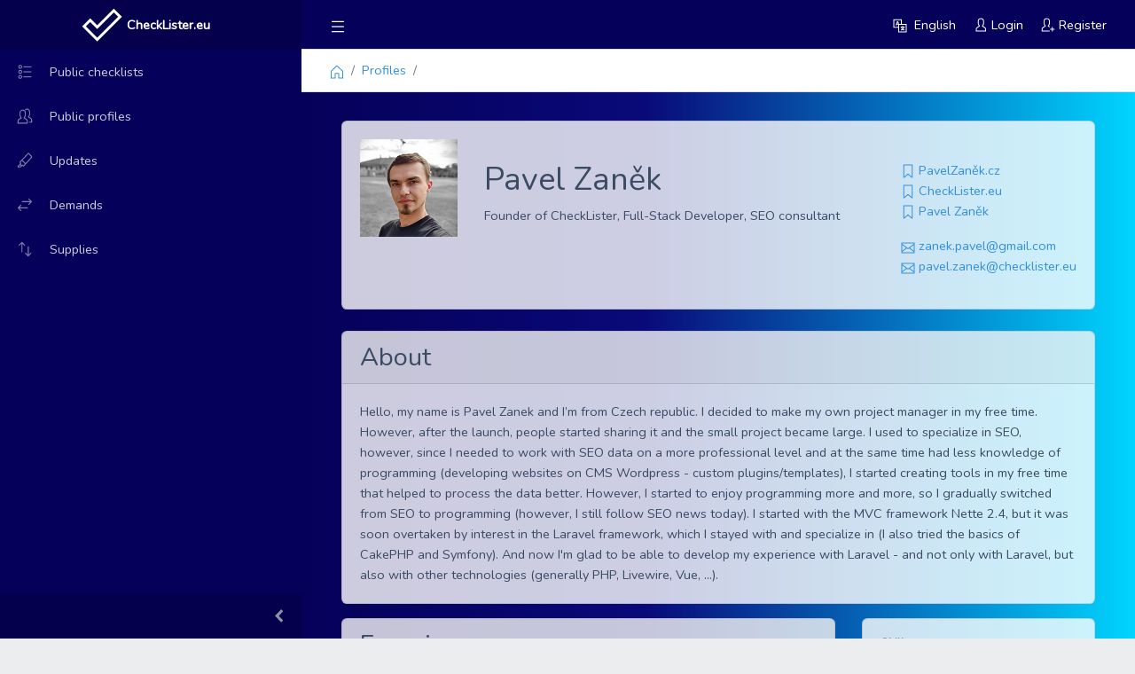

--- FILE ---
content_type: text/html; charset=UTF-8
request_url: https://app.checklister.eu/en/profiles/6?backButtonSlug=complete-seo-checklist-by-backlinko
body_size: 6700
content:
<!doctype html>
<html lang="en">
    <head>
        <!-- Required meta tags -->
        <meta charset="utf-8">
        <meta name="viewport" content="width=device-width, initial-scale=1">
        
        <!-- CSRF Token -->
        <meta name="csrf-token" content="UgOLJlkSE2mEqryuZgBl6lAoyUILhAcuEC3YtKzz">

        <script>
window.dataLayer = window.dataLayer || [];
</script>
<script>(function(w,d,s,l,i){w[l]=w[l]||[];w[l].push({'gtm.start':
new Date().getTime(),event:'gtm.js'});var f=d.getElementsByTagName(s)[0],
j=d.createElement(s),dl=l!='dataLayer'?'&l='+l:'';j.async=true;j.src=
'https://www.googletagmanager.com/gtm.js?id='+i+dl;f.parentNode.insertBefore(j,f);
})(window,document,'script','dataLayer','GTM-WXF78V2');</script>

        <!-- Icons & Manifest -->
        <link rel="apple-touch-icon" sizes="180x180" href="https://app.checklister.eu/images/logo/icons/apple-touch-icon.png">
<link rel="icon" type="image/png" sizes="32x32" href="https://app.checklister.eu/images/logo/icons/favicon-32x32.png">
<link rel="icon" type="image/png" sizes="16x16" href="https://app.checklister.eu/images/logo/icons/favicon-16x16.png">
<link rel="mask-icon" href="https://app.checklister.eu/images/logo/icons/safari-pinned-tab.svg" color="#004aad">
<meta name="msapplication-TileColor" content="#004aad">
<meta name="theme-color" content="#004aad">
<meta name="apple-mobile-web-app-status-bar" content="#004aad">
<link rel="manifest" href="https://app.checklister.eu/manifest.json">
        <!-- Fonts -->
        <link rel="dns-prefetch" href="//fonts.gstatic.com">
        <link href="https://fonts.googleapis.com/css?family=Nunito" rel="stylesheet">

        
        <link rel="stylesheet" href="https://cdn.jsdelivr.net/npm/bootstrap@4.6.2/dist/css/bootstrap.min.css" integrity="sha384-xOolHFLEh07PJGoPkLv1IbcEPTNtaed2xpHsD9ESMhqIYd0nLMwNLD69Npy4HI+N" crossorigin="anonymous">

        

        <!-- CoreUI CSS -->
        <link rel="stylesheet" href="/css/core-ui-3-4-0.css" crossorigin="anonymous">
        <link rel="stylesheet" href="https://cdnjs.cloudflare.com/ajax/libs/jquery.perfect-scrollbar/1.5.0/css/perfect-scrollbar.min.css" integrity="sha512-n+g8P11K/4RFlXnx2/RW1EZK25iYgolW6Qn7I0F96KxJibwATH3OoVCQPh/hzlc4dWAwplglKX8IVNVMWUUdsw==" crossorigin="anonymous" />

        <!-- Toasts -->
        <link rel="stylesheet" type="text/css" href="https://cdn.jsdelivr.net/npm/toastify-js/src/toastify.min.css">
        <link rel="stylesheet" type="text/css" href="https://cdnjs.cloudflare.com/ajax/libs/toastr.js/latest/toastr.min.css">

        <!-- Styles -->
        
        
        <link rel="preload" as="style" href="https://app.checklister.eu/build/assets/app.18a59821.css" /><link rel="preload" as="style" href="https://app.checklister.eu/build/assets/app.6bea5cb9.css" /><link rel="stylesheet" href="https://app.checklister.eu/build/assets/app.18a59821.css" /><link rel="stylesheet" href="https://app.checklister.eu/build/assets/app.6bea5cb9.css" />
                    <style>
                
            .c-body {background: rgb(5,0,88); background: linear-gradient(90deg, rgba(5,0,88,1) 0%, rgba(9,9,121,1) 41%, rgba(0,212,255,1) 100%);}
            .c-body .card {background: rgba(255,255,255,0.8); border-radius: 0.4rem;}
            .c-body .task-row {background: rgba(255,255,255,0.8); border-radius: 0.4rem;}
            #sidebar {background: #050059;}
            header.c-header{background: #050059 !important;}
            .c-header .c-header-toggler {color: #fff;}
            .c-header .c-header-nav .c-header-nav-link, .c-header .c-header-nav .c-header-nav-btn {color: #fff !important;}
            .c-header .c-header-nav .c-show&gt;.c-header-nav-link, .c-header .c-header-nav .c-active&gt;.c-header-nav-link, .c-header .c-header-nav .c-header-nav-link.c-show, .c-header .c-header-nav .c-header-nav-link.c-active {color: #fff;}
        
            </style>
        
        <style>
            @media (max-width: 991.98px) {
                .j-low-display-density-sidebar-mobile .c-sidebar-nav-link, .j-low-display-density-sidebar-mobile .c-sidebar-nav-dropdown-toggle {
                    padding: 0.5rem 1rem;
                }
            }
            @media (min-width: 992px) {
                .j-low-display-density-sidebar .c-sidebar-nav-link, .j-low-display-density-sidebar .c-sidebar-nav-dropdown-toggle {
                    padding: 0.5rem 1rem;
                }
                .j-high-display-density-sidebar .c-sidebar-nav-link, .j-high-display-density-sidebar .c-sidebar-nav-dropdown-toggle {
                    padding: 0.4rem 1rem;
                }
            }

            .c-sidebar-minimized .c-sidebar-brand strong {
                display: none;
            }


            #toast-container>.toast-success {
                background: #007700 !important;
                background-image: none !important;
            }
            #toast-container>.toast-error {
                background: #aa0000 !important;
                background-image: none !important;
            }
        </style>

        <title>
             
                Pavel Zaněk
 | CheckLister.eu 
                    </title>

         
            <link rel="canonical" href="https://app.checklister.eu/en/profiles/6" />
<link rel="stylesheet" href="/css/public-profiles/template1/template1.css">
                
        <style >[wire\:loading], [wire\:loading\.delay], [wire\:loading\.inline-block], [wire\:loading\.inline], [wire\:loading\.block], [wire\:loading\.flex], [wire\:loading\.table], [wire\:loading\.grid], [wire\:loading\.inline-flex] {display: none;}[wire\:loading\.delay\.shortest], [wire\:loading\.delay\.shorter], [wire\:loading\.delay\.short], [wire\:loading\.delay\.long], [wire\:loading\.delay\.longer], [wire\:loading\.delay\.longest] {display:none;}[wire\:offline] {display: none;}[wire\:dirty]:not(textarea):not(input):not(select) {display: none;}input:-webkit-autofill, select:-webkit-autofill, textarea:-webkit-autofill {animation-duration: 50000s;animation-name: livewireautofill;}@keyframes livewireautofill { from {} }</style>
    </head>
    <body class="c-app">

        <script>
        function gtmPush() {
                                }
        addEventListener("load", gtmPush);
    </script>
<noscript><iframe src="https://www.googletagmanager.com/ns.html?id=GTM-WXF78V2"
height="0" width="0" style="display:none;visibility:hidden"></iframe></noscript>


        <div class="c-sidebar 
            c-sidebar-dark 
            c-sidebar-fixed 
            c-sidebar-lg-show 
            " id="sidebar">
    <div class="c-sidebar-brand d-lg-down-none">
        <svg class="c-sidebar-nav-icon c-icon c-icon-3xl">
            <use xlink:href="https://app.checklister.eu/vendors/@coreui/icons/svg/free.svg#cil-check"></use>
        </svg> <strong>CheckLister.eu</strong>
    </div>
    <ul class="c-sidebar-nav">

        
            <li class="c-sidebar-nav-item">
    <a class="c-sidebar-nav-link " href="https://app.checklister.eu/en/public-checklists">
        <svg class="c-sidebar-nav-icon">
            <use xlink:href="https://app.checklister.eu/vendors/@coreui/icons/svg/free.svg#cil-list"></use>
        </svg> Public checklists
    </a>
</li>
<li class="c-sidebar-nav-item">
    <a class="c-sidebar-nav-link " href="https://app.checklister.eu/en/profiles">
        <svg class="c-sidebar-nav-icon">
            <use xlink:href="https://app.checklister.eu/vendors/@coreui/icons/svg/free.svg#cil-people"></use>
        </svg> Public profiles
    </a>
</li>
<li class="c-sidebar-nav-item">
    <a class="c-sidebar-nav-link " href="https://app.checklister.eu/en/updates">
        <svg class="c-sidebar-nav-icon">
            <use xlink:href="https://app.checklister.eu/vendors/@coreui/icons/svg/free.svg#cil-highlighter"></use>
        </svg> Updates
    </a>
</li>
<li class="c-sidebar-nav-item">
    <a class="c-sidebar-nav-link " href="https://app.checklister.eu/en/market/demands">
        <svg class="c-sidebar-nav-icon">
            <use xlink:href="https://app.checklister.eu/vendors/@coreui/icons/svg/free.svg#cil-swap-horizontal"></use>
        </svg> Demands
    </a>
</li>
<li class="c-sidebar-nav-item">
    <a class="c-sidebar-nav-link " href="https://app.checklister.eu/en/market/supplies">
        <svg class="c-sidebar-nav-icon">
            <use xlink:href="https://app.checklister.eu/vendors/@coreui/icons/svg/free.svg#cil-swap-vertical"></use>
        </svg> Supplies
    </a>
</li>
            </ul>
    <button class="c-sidebar-minimizer c-class-toggler" type="button" data-target="_parent" data-class="c-sidebar-minimized"></button>
</div>

        <div class="c-wrapper c-fixed-components">

            <header class="c-header c-header-light c-header-fixed c-header-with-subheader d-print-none">
    <button class="c-header-toggler c-class-toggler d-lg-none mfe-auto" type="button" data-target="#sidebar" data-class="c-sidebar-show">
        <svg class="c-icon c-icon-lg">
            <use xlink:href="https://app.checklister.eu/vendors/@coreui/icons/svg/free.svg#cil-menu"></use>
        </svg>
    </button>
    <a class="c-header-brand d-lg-none" href="https://app.checklister.eu/en/dashboard">
        <svg class="c-icon c-icon-3xl">
            <use xlink:href="https://app.checklister.eu/vendors/@coreui/icons/svg/free.svg#cil-check"></use>
        </svg>
    </a>
    <button class="c-header-toggler c-class-toggler mfs-3 d-md-down-none" type="button" data-target="#sidebar" data-class="c-sidebar-lg-show" responsive="true">
        <svg class="c-icon c-icon-lg">
            <use xlink:href="https://app.checklister.eu/vendors/@coreui/icons/svg/free.svg#cil-menu"></use>
        </svg>
    </button>
    <ul class="c-header-nav d-md-down-none">

        
    </ul>

    <div id="desktop-active-timer" class="px-2 mb-2 border-l-1 border-r-1 border-gray-400 mt-2">
        
    </div>

    <ul class="c-header-nav ml-auto mr-4">
        <li class="c-header-nav-item dropdown">
            <a class="c-header-nav-link text-decoration-none c-active" data-toggle="dropdown" href="#" role="button" aria-haspopup="true" aria-expanded="false">
                <div class="">
                    <svg class="c-icon mr-md-1">
                        <use xlink:href="https://app.checklister.eu/vendors/@coreui/icons/svg/free.svg#cil-language"></use>
                    </svg> <span class="d-lg-down-none">English</span>
                </div>
            </a>
            <div class="dropdown-menu dropdown-menu-right pt-0">
                <div class="dropdown-header bg-light py-2">
                    <strong>Language Switcher</strong>
                </div>
                                                                                                                                    <a class="dropdown-item" href="https://app.checklister.eu/lang/cs">
                                Czech
                            </a>
                                                                        </div>
        </li>
        <!-- Authentication Links -->
                    <li class="c-header-nav-item ml-1">
                <a class="c-header-nav-link text-decoration-none c-active" href="https://app.checklister.eu/en/login">
                    <svg class="c-icon mr-md-1">
                        <use xlink:href="https://app.checklister.eu/vendors/@coreui/icons/svg/free.svg#cil-user"></use>
                    </svg>
                    <span class="d-lg-down-none">
                        Login
                    </span>
                </a>
            </li>
            <li class="c-header-nav-item ml-1">
                <a class="c-header-nav-link text-decoration-none c-active" href="https://app.checklister.eu/en/register">
                    <svg class="c-icon mr-md-1">
                        <use xlink:href="https://app.checklister.eu/vendors/@coreui/icons/svg/free.svg#cil-user-follow"></use>
                    </svg>
                    <span class="d-lg-down-none">
                        Register
                    </span>
                </a>
            </li>
            </ul>

            <div class="c-subheader px-3">
            <ol class="breadcrumb border-0 m-0">
                <li class="breadcrumb-item">
                    <a href="https://app.checklister.eu/en/dashboard">
                        <svg class="c-icon">
                            <use xlink:href="https://app.checklister.eu/vendors/@coreui/icons/svg/free.svg#cil-home"></use>
                        </svg>
                    </a>
                </li>
                <li class="breadcrumb-item"><a href="https://app.checklister.eu/en/profiles">Profiles</a></li>
<li class="breadcrumb-item active"></li>
            </ol>
        </div>
    
</header>
            <div class="c-body">

                
                <main class="c-main mb-3">

                    

                    <div class="container-fluid">
                        <div class="fade-in">
                            
                                                        
                        </div>
                    </div>

                    
                    <div class="container-fluid">
                        <div class="fade-in">
                            <div class="row">
                                                                    <div class="col-12">
                                            <div class="container-fluid">
        <div class="fade-in">

            <div class="template1">

    <div class="card card-body">
        <div class="row">
                            <div class="col-12 col-md-2">
                    <img src="https://app.checklister.eu/storage/public-profiles/52/DvbnfhYzIEjtACxQIr3Ea5CfBTfE6S-metacHpjei5qcGc=-.jpg" class="img-fluid"/>
                </div>
                        <div class="col-12 col-md-10 pt-4"  style="overflow: hidden">
                <div class="d-flex flex-column flex-md-row align-items-start justify-content-between">
                    <div class="d-flex flex-column align-items-start justify-content-center h-100">
                        <h1 class="">
                            Pavel Zaněk
                        </h1>
                                                    <p class="">Founder of CheckLister, Full-Stack Developer, SEO consultant</p>
                                            </div>
                    <div>
                                                    <div class="mb-3">
                                                                    <a href="https://pavelzanek.cz" class="text-decoration-none" target="_blank">
                                        <span class="d-flex flex-row align-items-center justify-content-start">
                                            <svg class="c-icon mr-1">
                                                <use xlink:href="https://app.checklister.eu/vendors/@coreui/icons/svg/free.svg#cil-bookmark"></use>
                                            </svg> 
                                            <span>PavelZaněk.cz</span>
                                        </span>
                                    </a>
                                                                    <a href="https://checklister.eu" class="text-decoration-none" target="_blank">
                                        <span class="d-flex flex-row align-items-center justify-content-start">
                                            <svg class="c-icon mr-1">
                                                <use xlink:href="https://app.checklister.eu/vendors/@coreui/icons/svg/free.svg#cil-bookmark"></use>
                                            </svg> 
                                            <span>CheckLister.eu</span>
                                        </span>
                                    </a>
                                                                    <a href="https://www.pavelzanek.com/en" class="text-decoration-none" target="_blank">
                                        <span class="d-flex flex-row align-items-center justify-content-start">
                                            <svg class="c-icon mr-1">
                                                <use xlink:href="https://app.checklister.eu/vendors/@coreui/icons/svg/free.svg#cil-bookmark"></use>
                                            </svg> 
                                            <span>Pavel Zaněk</span>
                                        </span>
                                    </a>
                                                            </div>
                                                                            <div class="mb-3">
                                                                    <a href="mailto:zanek.pavel@gmail.com" class="text-decoration-none">
                                        <span class="d-flex flex-row align-items-center justify-content-start">
                                            <svg class="c-icon mr-1">
                                                <use xlink:href="https://app.checklister.eu/vendors/@coreui/icons/svg/free.svg#cil-envelope-closed"></use>
                                            </svg> 
                                            <span>zanek.pavel@gmail.com</span>
                                        </span>
                                    </a>
                                                                    <a href="mailto:pavel.zanek@checklister.eu" class="text-decoration-none">
                                        <span class="d-flex flex-row align-items-center justify-content-start">
                                            <svg class="c-icon mr-1">
                                                <use xlink:href="https://app.checklister.eu/vendors/@coreui/icons/svg/free.svg#cil-envelope-closed"></use>
                                            </svg> 
                                            <span>pavel.zanek@checklister.eu</span>
                                        </span>
                                    </a>
                                                            </div>
                                            </div>
                </div>
            </div>
        </div>
    </div>

            <div class="row">
            <div class="col-12">
                <div class="card mb-3">
                    <div class="card-header">
                        <h2 class="mb-0">About</h2>
                    </div>
                    <div class="card-body">

                        Hello, my name is Pavel Zanek and I’m from Czech republic. I decided to make my own project manager in my free time. However, after the launch, people started sharing it and the small project became large.

I used to specialize in SEO, however, since I needed to work with SEO data on a more professional level and at the same time had less knowledge of programming (developing websites on CMS Wordpress - custom plugins/templates), I started creating tools in my free time that helped to process the data better. However, I started to enjoy programming more and more, so I gradually switched from SEO to programming (however, I still follow SEO news today).
I started with the MVC framework Nette 2.4, but it was soon overtaken by interest in the Laravel framework, which I stayed with and specialize in (I also tried the basics of CakePHP and Symfony).
And now I'm glad to be able to develop my experience with Laravel - and not only with Laravel, but also with other technologies (generally PHP, Livewire, Vue, ...).

                    </div>
                </div>
            </div>
        </div>
    
    <div class="row">
        <div class="col-12 col-md-8">

                            <div class="card mb-3">
                    <div class="card-header">
                        <h2 class="mb-0">Experiences</h2>
                    </div>
                    <div class="card-body">
                        <div class="row">
                            <div class="col-12">

                                <ul class="timeline-public-profile">
                                                                            <li>
                                            <p class="mb-2">2021-03 - Current work</p>
                                            <p class="mb-2 h3">
                                                Full-Stack Developer <small class="text-muted">Freelance</small>
                                            </p>
                                            <p class="mb-2 h4">
                                                PavelZanek.cz <small class="text-muted">Czech republic</small>
                                            </p>
                                            <p class="mb-1 h5">
                                                Tech <small class="text-muted">Full stack developer interested in online marketing.</small>
                                            </p>
                                            <p class="text-muted mt-2"></p>
                                        </li>
                                                                            <li>
                                            <p class="mb-2">2021-03 - Current work</p>
                                            <p class="mb-2 h3">
                                                Full-Stack Developer <small class="text-muted">Freelance</small>
                                            </p>
                                            <p class="mb-2 h4">
                                                Vivantis a.s. <small class="text-muted">Czech republic</small>
                                            </p>
                                            <p class="mb-1 h5">
                                                Tech <small class="text-muted">Full stack developer interested in online marketing.</small>
                                            </p>
                                            <p class="text-muted mt-2"></p>
                                        </li>
                                                                            <li>
                                            <p class="mb-2">2015-10 - 2021-02</p>
                                            <p class="mb-2 h3">
                                                SEO Specialist <small class="text-muted">Full-time</small>
                                            </p>
                                            <p class="mb-2 h4">
                                                Vivantis a.s. <small class="text-muted">Czech republic</small>
                                            </p>
                                            <p class="mb-1 h5">
                                                Marketing <small class="text-muted"></small>
                                            </p>
                                            <p class="text-muted mt-2"></p>
                                        </li>
                                                                            <li>
                                            <p class="mb-2">2014-10 - 2015-09</p>
                                            <p class="mb-2 h3">
                                                Web developer, Marketing Specialist <small class="text-muted">Freelance</small>
                                            </p>
                                            <p class="mb-2 h4">
                                                PavelZanek.cz <small class="text-muted">Czech republic</small>
                                            </p>
                                            <p class="mb-1 h5">
                                                Tech <small class="text-muted">Full stack developer interested in online marketing.</small>
                                            </p>
                                            <p class="text-muted mt-2"></p>
                                        </li>
                                                                            <li>
                                            <p class="mb-2">2012-10 - 2015-09</p>
                                            <p class="mb-2 h3">
                                                Web developer, Marketing Specialist <small class="text-muted">Freelance</small>
                                            </p>
                                            <p class="mb-2 h4">
                                                Evres Computers <small class="text-muted">Czech republic</small>
                                            </p>
                                            <p class="mb-1 h5">
                                                Tech <small class="text-muted">Full stack developer interested in online marketing.</small>
                                            </p>
                                            <p class="text-muted mt-2"></p>
                                        </li>
                                                                    </ul>

                            </div>
                        </div>
                    </div>
                </div>
            
            
                            <div class="card mb-3 d-print-none">
                    <div class="card-header">
                        <h2 class="mb-0">Achievements</h2>
                    </div>
                    <div class="card-body">
                        
                        <div class="row">

                                                            <div class="col-4 col-md-2">
                                                                            <div class="mt-2 mb-2 text-center">
                                            <img src="https://app.checklister.eu/storage/badges/25/bange-taskmaker-bronze-1-star.png" class="img-fluid"/>
                                        </div>
                                                                        <p class="text-center mb-1">
                                        <strong>Task Maker</strong>
                                    </p>
                                    <p class="text-center mb-0 text-bold">
                                        <span class="d-flex flex-row align-items-center justify-content-center">
                                            <svg class="c-icon mr-1">
                                                <use xlink:href="https://app.checklister.eu/vendors/@coreui/icons/svg/free.svg#cil-clock"></use>
                                            </svg> 
                                            <span>2022-02-17</span>
                                        </span>
                                    </p>
                                </div>
                                                            <div class="col-4 col-md-2">
                                                                            <div class="mt-2 mb-2 text-center">
                                            <img src="https://app.checklister.eu/storage/badges/26/bange-taskmaker-bronze-2-stars.png" class="img-fluid"/>
                                        </div>
                                                                        <p class="text-center mb-1">
                                        <strong>Task Maker</strong>
                                    </p>
                                    <p class="text-center mb-0 text-bold">
                                        <span class="d-flex flex-row align-items-center justify-content-center">
                                            <svg class="c-icon mr-1">
                                                <use xlink:href="https://app.checklister.eu/vendors/@coreui/icons/svg/free.svg#cil-clock"></use>
                                            </svg> 
                                            <span>2022-02-17</span>
                                        </span>
                                    </p>
                                </div>
                                                            <div class="col-4 col-md-2">
                                                                            <div class="mt-2 mb-2 text-center">
                                            <img src="https://app.checklister.eu/storage/badges/27/bange-taskmaker-bronze-3-stars.png" class="img-fluid"/>
                                        </div>
                                                                        <p class="text-center mb-1">
                                        <strong>Task Maker</strong>
                                    </p>
                                    <p class="text-center mb-0 text-bold">
                                        <span class="d-flex flex-row align-items-center justify-content-center">
                                            <svg class="c-icon mr-1">
                                                <use xlink:href="https://app.checklister.eu/vendors/@coreui/icons/svg/free.svg#cil-clock"></use>
                                            </svg> 
                                            <span>2022-02-17</span>
                                        </span>
                                    </p>
                                </div>
                                                            <div class="col-4 col-md-2">
                                                                            <div class="mt-2 mb-2 text-center">
                                            <img src="https://app.checklister.eu/storage/badges/28/bange-taskmaker-bronze-4-stars.png" class="img-fluid"/>
                                        </div>
                                                                        <p class="text-center mb-1">
                                        <strong>Task Maker</strong>
                                    </p>
                                    <p class="text-center mb-0 text-bold">
                                        <span class="d-flex flex-row align-items-center justify-content-center">
                                            <svg class="c-icon mr-1">
                                                <use xlink:href="https://app.checklister.eu/vendors/@coreui/icons/svg/free.svg#cil-clock"></use>
                                            </svg> 
                                            <span>2022-02-17</span>
                                        </span>
                                    </p>
                                </div>
                                                            <div class="col-4 col-md-2">
                                                                            <div class="mt-2 mb-2 text-center">
                                            <img src="https://app.checklister.eu/storage/badges/29/bange-taskmaker-bronze-5-stars.png" class="img-fluid"/>
                                        </div>
                                                                        <p class="text-center mb-1">
                                        <strong>Task Maker</strong>
                                    </p>
                                    <p class="text-center mb-0 text-bold">
                                        <span class="d-flex flex-row align-items-center justify-content-center">
                                            <svg class="c-icon mr-1">
                                                <use xlink:href="https://app.checklister.eu/vendors/@coreui/icons/svg/free.svg#cil-clock"></use>
                                            </svg> 
                                            <span>2022-02-17</span>
                                        </span>
                                    </p>
                                </div>
                                                            <div class="col-4 col-md-2">
                                                                            <div class="mt-2 mb-2 text-center">
                                            <img src="https://app.checklister.eu/storage/badges/30/bange-taskmaker-silver-1-star.png" class="img-fluid"/>
                                        </div>
                                                                        <p class="text-center mb-1">
                                        <strong>Task Maker</strong>
                                    </p>
                                    <p class="text-center mb-0 text-bold">
                                        <span class="d-flex flex-row align-items-center justify-content-center">
                                            <svg class="c-icon mr-1">
                                                <use xlink:href="https://app.checklister.eu/vendors/@coreui/icons/svg/free.svg#cil-clock"></use>
                                            </svg> 
                                            <span>2022-02-17</span>
                                        </span>
                                    </p>
                                </div>
                                                            <div class="col-4 col-md-2">
                                                                            <div class="mt-2 mb-2 text-center">
                                            <img src="https://app.checklister.eu/storage/badges/31/bange-taskmaker-silver-2-stars.png" class="img-fluid"/>
                                        </div>
                                                                        <p class="text-center mb-1">
                                        <strong>Task Maker</strong>
                                    </p>
                                    <p class="text-center mb-0 text-bold">
                                        <span class="d-flex flex-row align-items-center justify-content-center">
                                            <svg class="c-icon mr-1">
                                                <use xlink:href="https://app.checklister.eu/vendors/@coreui/icons/svg/free.svg#cil-clock"></use>
                                            </svg> 
                                            <span>2022-02-17</span>
                                        </span>
                                    </p>
                                </div>
                                                            <div class="col-4 col-md-2">
                                                                            <div class="mt-2 mb-2 text-center">
                                            <img src="https://app.checklister.eu/storage/badges/32/bange-taskmaker-silver-3-stars.png" class="img-fluid"/>
                                        </div>
                                                                        <p class="text-center mb-1">
                                        <strong>Task Maker</strong>
                                    </p>
                                    <p class="text-center mb-0 text-bold">
                                        <span class="d-flex flex-row align-items-center justify-content-center">
                                            <svg class="c-icon mr-1">
                                                <use xlink:href="https://app.checklister.eu/vendors/@coreui/icons/svg/free.svg#cil-clock"></use>
                                            </svg> 
                                            <span>2022-02-28</span>
                                        </span>
                                    </p>
                                </div>
                                                            <div class="col-4 col-md-2">
                                                                            <div class="mt-2 mb-2 text-center">
                                            <img src="https://app.checklister.eu/storage/badges/33/bange-taskmaker-silver-4-stars.png" class="img-fluid"/>
                                        </div>
                                                                        <p class="text-center mb-1">
                                        <strong>Task Maker</strong>
                                    </p>
                                    <p class="text-center mb-0 text-bold">
                                        <span class="d-flex flex-row align-items-center justify-content-center">
                                            <svg class="c-icon mr-1">
                                                <use xlink:href="https://app.checklister.eu/vendors/@coreui/icons/svg/free.svg#cil-clock"></use>
                                            </svg> 
                                            <span>2022-02-28</span>
                                        </span>
                                    </p>
                                </div>
                                                            <div class="col-4 col-md-2">
                                                                            <div class="mt-2 mb-2 text-center">
                                            <img src="https://app.checklister.eu/storage/badges/34/bange-taskmaker-silver-5-stars.png" class="img-fluid"/>
                                        </div>
                                                                        <p class="text-center mb-1">
                                        <strong>Task Maker</strong>
                                    </p>
                                    <p class="text-center mb-0 text-bold">
                                        <span class="d-flex flex-row align-items-center justify-content-center">
                                            <svg class="c-icon mr-1">
                                                <use xlink:href="https://app.checklister.eu/vendors/@coreui/icons/svg/free.svg#cil-clock"></use>
                                            </svg> 
                                            <span>2022-03-30</span>
                                        </span>
                                    </p>
                                </div>
                                                            <div class="col-4 col-md-2">
                                                                            <div class="mt-2 mb-2 text-center">
                                            <img src="https://app.checklister.eu/storage/badges/35/bange-taskmaker-gold-1-star.png" class="img-fluid"/>
                                        </div>
                                                                        <p class="text-center mb-1">
                                        <strong>Task Maker</strong>
                                    </p>
                                    <p class="text-center mb-0 text-bold">
                                        <span class="d-flex flex-row align-items-center justify-content-center">
                                            <svg class="c-icon mr-1">
                                                <use xlink:href="https://app.checklister.eu/vendors/@coreui/icons/svg/free.svg#cil-clock"></use>
                                            </svg> 
                                            <span>2022-04-01</span>
                                        </span>
                                    </p>
                                </div>
                                                            <div class="col-4 col-md-2">
                                                                            <div class="mt-2 mb-2 text-center">
                                            <img src="https://app.checklister.eu/storage/badges/36/bange-taskmaker-gold-2-stars.png" class="img-fluid"/>
                                        </div>
                                                                        <p class="text-center mb-1">
                                        <strong>Task Maker</strong>
                                    </p>
                                    <p class="text-center mb-0 text-bold">
                                        <span class="d-flex flex-row align-items-center justify-content-center">
                                            <svg class="c-icon mr-1">
                                                <use xlink:href="https://app.checklister.eu/vendors/@coreui/icons/svg/free.svg#cil-clock"></use>
                                            </svg> 
                                            <span>2023-09-17</span>
                                        </span>
                                    </p>
                                </div>
                            
                        </div>

                    </div>
                </div>
            
        </div>
        <div class="col-12 col-md-4">

            <div class="card card-body pt-3">

                                    <div class="row mb-3">
                        <div class="col-12">
                            <p class="mb-0"><strong>Skills</strong></p>
                            <ul class="list-group list-group-item-action">
                                <li class="list-group-item list-group-item-action">
                                                                            PHP,                                                                             MySQL,                                                                             Javascript / jQuery,                                                                             HTML,                                                                             CSS,                                                                             Bootstrap,                                                                             Tailwind CSS,                                                                             REST APIs,                                                                             Git,                                                                             Ansible,                                                                             MariaDB,                                                                             Laravel,                                                                             Redis,                                                                             Vue.js,                                                                             Deployer.org,                                                                             Livewire,                                                                             Laravel Horizon                                                                    </li>
                            </ul>
                        </div>
                    </div>
                
                                    <div class="row mb-3">
                        <div class="col-12">
                            <p class="mb-0"><strong>Courses</strong></p>
                            <ul class="list-group list-group-item-action">
                                                                    <li class="list-group-item list-group-item-action">
                                        <p class="mb-0 h5">Google Analytics for beginners / H1</p>
                                        <p class="text-muted mb-0"></p>
                                    </li>
                                                                    <li class="list-group-item list-group-item-action">
                                        <p class="mb-0 h5">Google Analytics for advanced users / H1</p>
                                        <p class="text-muted mb-0"></p>
                                    </li>
                                                                    <li class="list-group-item list-group-item-action">
                                        <p class="mb-0 h5">SEO Restart 2016</p>
                                        <p class="text-muted mb-0"></p>
                                    </li>
                                                                    <li class="list-group-item list-group-item-action">
                                        <p class="mb-0 h5">SEO Restart 2017</p>
                                        <p class="text-muted mb-0"></p>
                                    </li>
                                                                    <li class="list-group-item list-group-item-action">
                                        <p class="mb-0 h5">SEO Restart 2018</p>
                                        <p class="text-muted mb-0"></p>
                                    </li>
                                                                    <li class="list-group-item list-group-item-action">
                                        <p class="mb-0 h5">SEO Restart 2019</p>
                                        <p class="text-muted mb-0"></p>
                                    </li>
                                                            </ul>
                        </div>
                    </div>
                
                
            </div>

        </div>
    </div>

</div>



                            <div class="row mt-2 d-print-none">
                    <div class="col-md-12">
                        <p>
                            <a href="https://app.checklister.eu/en/public-checklists/complete-seo-checklist-by-backlinko" class="btn btn-secondary">
                                Back
                            </a>
                        </p>
                    </div>
                </div>
            
        </div>
    </div>
                                    </div>
                                                            </div>
                        </div>
                    </div>

                </main>

                <footer class="">

                                                                        <div id="footer-ads-box" class="mt-auto mb-3 mt-4">
                                <div class="container-fluid">
                                    <div class="fade-in">
                                                                                    <a href="https://app.checklister.eu/en/settings/profile"  target="_blank" >
                                                                                            </a>
                                                                            </div>
                                </div>
                            </div>
                                            
                    <div class="c-footer" id="footer">
                        <div>Created with <span class="text-danger h5">❤</span> by <a href="https://pavelzanek.cz/">PavelZanek.cz</a> © 2026 CheckLister.eu.</div>
                                                    <div class="ml-auto mr-md-5 d-md-down-none">
                                <a target="_blank" href="https://checklister.eu/">
                                    Back to web
                                </a>
                            </div>
                                            </div>

                </footer>

            </div>

        </div>

        <!-- Optional JavaScript -->
        <!-- Popper.js first, then CoreUI JS -->
        
        <script src="https://ajax.googleapis.com/ajax/libs/jquery/3.6.0/jquery.min.js"></script>
        <script src="https://cdn.jsdelivr.net/npm/popper.js@1.16.1/dist/umd/popper.min.js" integrity="sha384-9/reFTGAW83EW2RDu2S0VKaIzap3H66lZH81PoYlFhbGU+6BZp6G7niu735Sk7lN" crossorigin="anonymous"></script>
        <script src="https://cdn.jsdelivr.net/npm/bootstrap@4.6.2/dist/js/bootstrap.bundle.min.js" integrity="sha384-Fy6S3B9q64WdZWQUiU+q4/2Lc9npb8tCaSX9FK7E8HnRr0Jz8D6OP9dO5Vg3Q9ct" crossorigin="anonymous"></script>
        <script src="https://app.checklister.eu/js/core-ui-3-4-0.js"></script>

        
        <script src="/livewire/livewire.js?id=90730a3b0e7144480175" data-turbo-eval="false" data-turbolinks-eval="false" ></script><script data-turbo-eval="false" data-turbolinks-eval="false" >window.livewire = new Livewire();window.Livewire = window.livewire;window.livewire_app_url = '';window.livewire_token = 'UgOLJlkSE2mEqryuZgBl6lAoyUILhAcuEC3YtKzz';window.deferLoadingAlpine = function (callback) {window.addEventListener('livewire:load', function () {callback();});};let started = false;window.addEventListener('alpine:initializing', function () {if (! started) {window.livewire.start();started = true;}});document.addEventListener("DOMContentLoaded", function () {if (! started) {window.livewire.start();started = true;}});</script>
        <script src="https://cdn.jsdelivr.net/gh/livewire/sortable@v0.x.x/dist/livewire-sortable.js"></script>

        <link rel="modulepreload" href="https://app.checklister.eu/build/assets/app.f87ddee4.js" /><script type="module" src="https://app.checklister.eu/build/assets/app.f87ddee4.js"></script>        

        
        <!-- Toasts -->
        <script type="text/javascript" src="https://cdn.jsdelivr.net/npm/toastify-js"></script>
        <script type="text/javascript" src="https://cdnjs.cloudflare.com/ajax/libs/toastr.js/latest/toastr.min.js"></script>

        <script type="text/javascript">
            window.addEventListener('toastr:success', event => {
                toastr.success(event.detail.message, event.detail.title);
            });
            window.addEventListener('toastr:error', event => {
                toastr.error(event.detail.message, event.detail.title);
            });
        </script>

        

        

        <script type="text/javascript">

            window.addEventListener('activeTimerModalClose', event => {
                $("#timerWidgetModalMobile").modal("hide")
            });
            window.addEventListener('hideTaskDescriptionCollapse', event => {
                $("#collapseTaskDescriptionTextarea").collapse("toggle");
            });
            window.addEventListener('hideTaskDatesCollapse', event => {
                $("#collapseTaskDates").collapse("toggle");
            });

            $(document).ready(function(){
                if ($(window).width() < 700) {
                    $(".ck-editor").click(function(e){
                        $('.c-header').fadeOut(600);
                    });
                    $(document).click(function(e) {
                        if (e.target.className != 'ck-editor' && !$('.ck-editor').find(e.target).length) {
                            $(".c-header").fadeIn(600);
                        }
                    });
                }
            });

        </script>

                        
        
    </body>
</html>

--- FILE ---
content_type: text/css
request_url: https://app.checklister.eu/css/core-ui-3-4-0.css
body_size: 46634
content:
@charset "UTF-8";
/*!
 * CoreUI - HTML, CSS, and JavaScript UI Components Library
 * @version v3.3.0
 * @link https://coreui.io/
 * Copyright (c) 2020 creativeLabs Łukasz Holeczek
 * License MIT  (https://coreui.io/license/)
 */
:root {
  --breakpoint-xs: 0;
  --breakpoint-sm: 576px;
  --breakpoint-md: 768px;
  --breakpoint-lg: 992px;
  --breakpoint-xl: 1200px;
  --breakpoint-xxl: 1400px;
  --font-family-sans-serif: -apple-system, BlinkMacSystemFont, "Segoe UI", Roboto, "Helvetica Neue", Arial, "Noto Sans", sans-serif, "Apple Color Emoji", "Segoe UI Emoji", "Segoe UI Symbol", "Noto Color Emoji";
  --font-family-monospace: SFMono-Regular, Menlo, Monaco, Consolas, "Liberation Mono", "Courier New", monospace;
}

:root, .c-app {
  --primary: #321fdb;
  --secondary: #ced2d8;
  --success: #2eb85c;
  --info: #39f;
  --warning: #f9b115;
  --danger: #e55353;
  --light: #ebedef;
  --dark: #636f83;
}

.c-app {
  color: #3c4b64;
  background-color: #ebedef;
  --color: #3c4b64;
  display: flex;
  flex-direction: row;
  min-height: 100vh;
}

*,
*::before,
*::after {
  box-sizing: border-box;
}

html {
  font-family: sans-serif;
  line-height: 1.15;
  -webkit-text-size-adjust: 100%;
  -webkit-tap-highlight-color: rgba(0, 0, 21, 0);
}

article, aside, figcaption, figure, footer, header, hgroup, main, nav, section {
  display: block;
}

body {
  margin: 0;
  overflow-x: hidden;
  font-family: -apple-system, BlinkMacSystemFont, "Segoe UI", Roboto, "Helvetica Neue", Arial, "Noto Sans", sans-serif, "Apple Color Emoji", "Segoe UI Emoji", "Segoe UI Symbol", "Noto Color Emoji";
  font-size: 0.875rem;
  font-weight: 400;
  line-height: 1.5;
  text-align: left;
  color: #3c4b64;
  background-color: #ebedef;
  -moz-osx-font-smoothing: grayscale;
  -webkit-font-smoothing: antialiased;
}

[tabindex="-1"]:focus:not(:focus-visible) {
  outline: 0 !important;
}

hr {
  box-sizing: content-box;
  height: 0;
  overflow: visible;
  margin-top: 1rem;
  margin-bottom: 1rem;
  border: 0;
  border-top: 1px solid;
  border-color: rgba(0, 0, 21, 0.2);
}

h1, h2, h3, h4, h5, h6 {
  margin-top: 0;
  margin-bottom: 0.5rem;
}

p {
  margin-top: 0;
  margin-bottom: 1rem;
}

abbr[title],
abbr[data-original-title] {
  text-decoration: underline;
  -webkit-text-decoration: underline dotted;
  text-decoration: underline dotted;
  cursor: help;
  border-bottom: 0;
  -webkit-text-decoration-skip-ink: none;
  text-decoration-skip-ink: none;
}

address {
  font-style: normal;
  line-height: inherit;
}

address, ol,
ul,
dl {
  margin-bottom: 1rem;
}

ol,
ul,
dl {
  margin-top: 0;
}

ol ol,
ul ul,
ol ul,
ul ol {
  margin-bottom: 0;
}

dt {
  font-weight: 700;
}

dd {
  margin-bottom: 0.5rem;
}

html:not([dir=rtl]) dd {
  margin-left: 0;
}

*[dir=rtl] dd {
  margin-right: 0;
}

blockquote {
  margin: 0 0 1rem;
}

b,
strong {
  font-weight: bolder;
}

small {
  font-size: 80%;
}

sub,
sup {
  position: relative;
  font-size: 75%;
  line-height: 0;
  vertical-align: baseline;
}

sub {
  bottom: -0.25em;
}

sup {
  top: -0.5em;
}

a {
  text-decoration: none;
  background-color: transparent;
  color: #321fdb;
}

@media (hover: hover), (-ms-high-contrast: none) {
  a:hover {
    text-decoration: underline;
    color: #321fdb;
  }
}
a:not([href]) {
  color: inherit;
  text-decoration: none;
}

@media (hover: hover), (-ms-high-contrast: none) {
  a:not([href]):hover {
    color: inherit;
    text-decoration: none;
  }
}
pre,
code,
kbd,
samp {
  font-family: SFMono-Regular, Menlo, Monaco, Consolas, "Liberation Mono", "Courier New", monospace;
  font-size: 1em;
}

pre {
  margin-top: 0;
  margin-bottom: 1rem;
  overflow: auto;
  -ms-overflow-style: scrollbar;
  display: block;
  font-size: 87.5%;
  color: #4f5d73;
}

figure {
  margin: 0 0 1rem;
}

img {
  border-style: none;
}

img, svg {
  vertical-align: middle;
}

svg {
  overflow: hidden;
}

table {
  border-collapse: collapse;
}

caption {
  padding-top: 0.75rem;
  padding-bottom: 0.75rem;
  color: #768192;
  text-align: left;
  caption-side: bottom;
}

th {
  text-align: inherit;
}

label {
  display: inline-block;
  margin-bottom: 0.5rem;
}

button {
  border-radius: 0;
}

button:focus {
  outline: 1px dotted;
  outline: 5px auto -webkit-focus-ring-color;
}

input,
button,
select,
optgroup,
textarea {
  margin: 0;
  font-family: inherit;
  font-size: inherit;
  line-height: inherit;
}

button,
input {
  overflow: visible;
}

button,
select {
  text-transform: none;
}

[role=button] {
  cursor: pointer;
}

select {
  word-wrap: normal;
}

button,
[type=button],
[type=reset],
[type=submit] {
  -webkit-appearance: button;
}

button:not(:disabled),
[type=button]:not(:disabled),
[type=reset]:not(:disabled),
[type=submit]:not(:disabled) {
  cursor: pointer;
}

button::-moz-focus-inner,
[type=button]::-moz-focus-inner,
[type=reset]::-moz-focus-inner,
[type=submit]::-moz-focus-inner {
  padding: 0;
  border-style: none;
}

input[type=radio],
input[type=checkbox] {
  box-sizing: border-box;
  padding: 0;
}

textarea {
  overflow: auto;
  resize: vertical;
}

fieldset {
  min-width: 0;
  padding: 0;
  margin: 0;
  border: 0;
}

legend {
  display: block;
  width: 100%;
  max-width: 100%;
  padding: 0;
  margin-bottom: 0.5rem;
  font-size: 1.5rem;
  line-height: inherit;
  color: inherit;
  white-space: normal;
}

progress {
  vertical-align: baseline;
}

[type=number]::-webkit-inner-spin-button,
[type=number]::-webkit-outer-spin-button {
  height: auto;
}

[type=search] {
  outline-offset: -2px;
  -webkit-appearance: none;
}

[type=search]::-webkit-search-decoration {
  -webkit-appearance: none;
}

::-webkit-file-upload-button {
  font: inherit;
  -webkit-appearance: button;
}

output {
  display: inline-block;
}

summary {
  display: list-item;
  cursor: pointer;
}

template {
  display: none;
}

[hidden] {
  display: none !important;
}

.ps {
  overflow: hidden !important;
  touch-action: auto;
  -ms-overflow-style: none;
  overflow-anchor: none;
}

.ps__rail-x {
  bottom: 0;
  height: 15px;
}

.ps__rail-x, .ps__rail-y {
  position: absolute;
  display: none;
  opacity: 0;
  transition: background-color 0.2s linear, opacity 0.2s linear;
}

.ps__rail-y {
  width: 15px;
}

html:not([dir=rtl]) .ps__rail-y {
  right: 0;
}

*[dir=rtl] .ps__rail-y {
  left: 0;
}

.ps--active-x > .ps__rail-x,
.ps--active-y > .ps__rail-y {
  display: block;
  background-color: transparent;
}

.ps:hover > .ps__rail-x,
.ps:hover > .ps__rail-y,
.ps--focus > .ps__rail-x,
.ps--focus > .ps__rail-y,
.ps--scrolling-x > .ps__rail-x,
.ps--scrolling-y > .ps__rail-y {
  opacity: 0.6;
}

.ps__rail-x:hover,
.ps__rail-y:hover,
.ps__rail-x:focus,
.ps__rail-y:focus {
  background-color: #eee;
  opacity: 0.9;
}

/*
 * Scrollbar thumb styles
 */
.ps__thumb-x {
  bottom: 2px;
  height: 6px;
  transition: background-color 0.2s linear, height 0.2s ease-in-out;
}

.ps__thumb-x, .ps__thumb-y {
  position: absolute;
  background-color: #aaa;
  border-radius: 6px;
}

.ps__thumb-y {
  width: 6px;
  transition: background-color 0.2s linear, width 0.2s ease-in-out;
}

html:not([dir=rtl]) .ps__thumb-y {
  right: 2px;
}

*[dir=rtl] .ps__thumb-y {
  left: 2px;
}

.ps__rail-x:hover > .ps__thumb-x,
.ps__rail-x:focus > .ps__thumb-x {
  height: 11px;
  background-color: #999;
}

.ps__rail-y:hover > .ps__thumb-y,
.ps__rail-y:focus > .ps__thumb-y {
  width: 11px;
  background-color: #999;
}

@supports (-ms-overflow-style: none) {
  .ps {
    overflow: auto !important;
  }
}
@media screen and (-ms-high-contrast: active), (-ms-high-contrast: none) {
  .ps {
    overflow: auto !important;
  }
}
.tippy-box[data-animation=fade][data-state=hidden] {
  opacity: 0;
}

.tippy-box[data-theme~=cpopover] {
  z-index: 1060;
  display: block;
  max-width: 276px;
  font-family: -apple-system, BlinkMacSystemFont, "Segoe UI", Roboto, "Helvetica Neue", Arial, "Noto Sans", sans-serif, "Apple Color Emoji", "Segoe UI Emoji", "Segoe UI Symbol", "Noto Color Emoji";
  font-style: normal;
  font-weight: 400;
  line-height: 1.5;
  text-align: left;
  text-align: start;
  text-decoration: none;
  text-shadow: none;
  text-transform: none;
  letter-spacing: normal;
  word-break: normal;
  word-spacing: normal;
  white-space: normal;
  line-break: auto;
  font-size: 0.765625rem;
  word-wrap: break-word;
  background-clip: padding-box;
  border: 1px solid;
  border-radius: 0.3rem;
  background-color: #fff;
  border-color: rgba(0, 0, 21, 0.2);
}

.tippy-box[data-theme~=cpopover] > .tippy-content {
  max-width: auto;
  padding: 0;
  color: initial;
  text-align: initial;
  background-color: initial;
  border-radius: initial;
}

.tippy-box[data-theme~=cpopover] > .tippy-arrow {
  position: absolute;
  display: block;
  color: transparent;
}

.tippy-box[data-theme~=cpopover] > .tippy-arrow::before, .tippy-box[data-theme~=cpopover] > .tippy-arrow::after {
  position: absolute;
  display: block;
  content: "";
  border-color: transparent;
  border-style: solid;
}

.tippy-box[data-theme~=cpopover][data-placement^=top] > .tippy-arrow, .tippy-box[data-theme~=cpopover][data-placement^=bottom] > .tippy-arrow {
  width: 1.6rem;
  height: 0.5rem;
  padding: 0 0.3rem;
}

.tippy-box[data-theme~=cpopover][data-placement^=top] > .tippy-arrow::before, .tippy-box[data-theme~=cpopover][data-placement^=bottom] > .tippy-arrow::before {
  left: auto;
}

.tippy-box[data-theme~=cpopover][data-placement^=right] > .tippy-arrow, .tippy-box[data-theme~=cpopover][data-placement^=left] > .tippy-arrow {
  width: 0.5rem;
  height: 1.6rem;
  padding: 0.3rem 0;
  margin: 0;
}

.tippy-box[data-theme~=cpopover][data-placement^=top] > .tippy-arrow {
  bottom: calc(-0.5rem - 1px);
}

.tippy-box[data-theme~=cpopover][data-placement^=top] > .tippy-arrow::before {
  bottom: 0;
  border-width: 0.5rem 0.5rem 0;
  border-top-color: rgba(0, 0, 21, 0.25);
}

.tippy-box[data-theme~=cpopover][data-placement^=top] > .tippy-arrow::after {
  bottom: 1px;
  border-width: 0.5rem 0.5rem 0;
  border-top-color: #fff;
}

.tippy-box[data-theme~=cpopover][data-placement^=bottom] > .tippy-arrow {
  top: calc(-0.5rem - 1px);
}

.tippy-box[data-theme~=cpopover][data-placement^=bottom] > .tippy-arrow::before {
  top: 0;
  border-width: 0 0.5rem 0.5rem 0.5rem;
  border-bottom-color: rgba(0, 0, 21, 0.25);
}

.tippy-box[data-theme~=cpopover][data-placement^=bottom] > .tippy-arrow::after {
  top: 1px;
  border-width: 0 0.5rem 0.5rem 0.5rem;
  border-bottom-color: #fff;
}

.tippy-box[data-theme~=cpopover][data-placement^=left] > .tippy-arrow {
  right: calc(-0.5rem - 1px);
}

.tippy-box[data-theme~=cpopover][data-placement^=left] > .tippy-arrow::before {
  right: 0;
  border-width: 0.5rem 0 0.5rem 0.5rem;
  border-left-color: rgba(0, 0, 21, 0.25);
}

.tippy-box[data-theme~=cpopover][data-placement^=left] > .tippy-arrow::after {
  right: 1px;
  border-width: 0.5rem 0 0.5rem 0.5rem;
  border-left-color: #fff;
}

.tippy-box[data-theme~=cpopover][data-placement^=right] > .tippy-arrow {
  left: calc(-0.5rem - 1px);
}

.tippy-box[data-theme~=cpopover][data-placement^=right] > .tippy-arrow::before {
  left: 0;
  border-width: 0.5rem 0.5rem 0.5rem 0;
  border-right-color: rgba(0, 0, 21, 0.25);
}

.tippy-box[data-theme~=cpopover][data-placement^=right] > .tippy-arrow::after {
  left: 1px;
  border-width: 0.5rem 0.5rem 0.5rem 0;
  border-right-color: #fff;
}

.tippy-iOS {
  cursor: pointer !important;
  -webkit-tap-highlight-color: transparent;
}

[data-tippy-root] {
  max-width: calc(100vw - 10px);
}

.tippy-box {
  position: relative;
  z-index: 1070;
  display: block;
  margin: 0;
  font-family: -apple-system, BlinkMacSystemFont, "Segoe UI", Roboto, "Helvetica Neue", Arial, "Noto Sans", sans-serif, "Apple Color Emoji", "Segoe UI Emoji", "Segoe UI Symbol", "Noto Color Emoji";
  font-style: normal;
  font-weight: 400;
  line-height: 1.5;
  text-align: left;
  text-align: start;
  text-decoration: none;
  text-shadow: none;
  text-transform: none;
  letter-spacing: normal;
  word-break: normal;
  word-spacing: normal;
  white-space: normal;
  line-break: auto;
  font-size: 0.765625rem;
  word-wrap: break-word;
  outline: 0;
  transition-property: transform, visibility, opacity;
}

.tippy-box[data-placement^=top] > .tippy-arrow {
  bottom: 0;
}

.tippy-box[data-placement^=top] > .tippy-arrow::before {
  bottom: -0.4rem;
  left: 0;
  border-width: 0.4rem 0.4rem 0;
  border-top-color: initial;
}

.tippy-box[data-placement^=bottom] > .tippy-arrow {
  top: 0;
}

.tippy-box[data-placement^=bottom] > .tippy-arrow::before {
  top: -0.4rem;
  left: 0;
  border-width: 0 0.4rem 0.4rem;
  border-bottom-color: initial;
}

.tippy-box[data-placement^=left] > .tippy-arrow {
  right: 0;
  width: 0.4rem;
  height: 0.8rem;
}

.tippy-box[data-placement^=left] > .tippy-arrow::before {
  right: -0.4rem;
  border-width: 0.4rem 0 0.4rem 0.4rem;
  border-left-color: initial;
}

.tippy-box[data-placement^=right] > .tippy-arrow {
  left: 0;
  width: 0.4rem;
  height: 0.8rem;
}

.tippy-box[data-placement^=right] > .tippy-arrow::before {
  left: -0.4rem;
  border-width: 0.4rem 0.4rem 0.4rem 0;
  border-right-color: initial;
}

.tippy-box[data-inertia][data-state=visible] {
  transition-timing-function: cubic-bezier(0.54, 1.5, 0.38, 1.11);
}

.tippy-arrow {
  width: 0.8rem;
  height: 0.4rem;
  color: #000015;
}

.tippy-arrow, .tippy-arrow::before {
  position: absolute;
  display: block;
}

.tippy-arrow::before {
  content: "";
  border-color: transparent;
  border-style: solid;
}

.tippy-content {
  max-width: 200px;
  padding: 0.25rem 0.5rem;
  color: #fff;
  text-align: center;
  background-color: #000015;
  border-radius: 0.25rem;
}

.alert {
  position: relative;
  padding: 0.75rem 1.25rem;
  margin-bottom: 1rem;
  border: 1px solid transparent;
  border-radius: 0.25rem;
}

.alert-heading {
  color: inherit;
}

.alert-link {
  font-weight: 700;
}

html:not([dir=rtl]) .alert-dismissible {
  padding-right: 3.8125rem;
}

*[dir=rtl] .alert-dismissible {
  padding-left: 3.8125rem;
}

.alert-dismissible .close {
  position: absolute;
  top: 0;
  padding: 0.75rem 1.25rem;
  color: inherit;
}

html:not([dir=rtl]) .alert-dismissible .close {
  right: 0;
}

*[dir=rtl] .alert-dismissible .close {
  left: 0;
}

.alert-primary {
  color: #1a107c;
  background-color: #d6d2f8;
  border-color: #c6c0f5;
}

.alert-primary hr {
  border-top-color: #b2aaf2;
}

.alert-primary .alert-link {
  color: #110a4f;
}

.alert-secondary {
  color: #6b6d7a;
  background-color: #f5f6f7;
  border-color: #f1f2f4;
}

.alert-secondary hr {
  border-top-color: #e3e5e9;
}

.alert-secondary .alert-link {
  color: #53555f;
}

.alert-success {
  color: #18603a;
  background-color: #d5f1de;
  border-color: #c4ebd1;
}

.alert-success hr {
  border-top-color: #b1e5c2;
}

.alert-success .alert-link {
  color: #0e3721;
}

.alert-info {
  color: #1b508f;
  background-color: #d6ebff;
  border-color: #c6e2ff;
}

.alert-info hr {
  border-top-color: #add5ff;
}

.alert-info .alert-link {
  color: #133864;
}

.alert-warning {
  color: #815c15;
  background-color: #feefd0;
  border-color: #fde9bd;
}

.alert-warning hr {
  border-top-color: #fce1a4;
}

.alert-warning .alert-link {
  color: #553d0e;
}

.alert-danger {
  color: #772b35;
  background-color: #fadddd;
  border-color: #f8cfcf;
}

.alert-danger hr {
  border-top-color: #f5b9b9;
}

.alert-danger .alert-link {
  color: #521d24;
}

.alert-light {
  color: #7a7b86;
  background-color: #fbfbfc;
  border-color: #f9fafb;
}

.alert-light hr {
  border-top-color: #eaedf1;
}

.alert-light .alert-link {
  color: #62626b;
}

.alert-dark {
  color: #333a4e;
  background-color: #e0e2e6;
  border-color: #d3d7dc;
}

.alert-dark hr {
  border-top-color: #c5cad1;
}

.alert-dark .alert-link {
  color: #1f232f;
}

.c-avatar {
  position: relative;
  display: inline-flex;
  align-items: center;
  justify-content: center;
  border-radius: 50em;
  width: 36px;
  height: 36px;
  font-size: 14.4px;
}

.c-avatar .c-avatar-status {
  width: 10px;
  height: 10px;
}

.c-avatar-img {
  width: 100%;
  height: auto;
  border-radius: 50em;
}

.c-avatar-status {
  position: absolute;
  bottom: 0;
  display: block;
  border: 1px solid #fff;
  border-radius: 50em;
}

html:not([dir=rtl]) .c-avatar-status {
  right: 0;
}

*[dir=rtl] .c-avatar-status {
  left: 0;
}

.c-avatar-sm {
  width: 24px;
  height: 24px;
  font-size: 9.6px;
}

.c-avatar-sm .c-avatar-status {
  width: 8px;
  height: 8px;
}

.c-avatar-lg {
  width: 48px;
  height: 48px;
  font-size: 19.2px;
}

.c-avatar-lg .c-avatar-status {
  width: 12px;
  height: 12px;
}

.c-avatar-xl {
  width: 64px;
  height: 64px;
  font-size: 25.6px;
}

.c-avatar-xl .c-avatar-status {
  width: 14px;
  height: 14px;
}

.c-avatars-stack {
  display: flex;
}

.c-avatars-stack .c-avatar {
  margin-right: -18px;
  transition: margin-right 0.3s;
}

.c-avatars-stack .c-avatar:hover {
  margin-right: 0;
}

.c-avatars-stack .c-avatar-sm {
  margin-right: -12px;
}

.c-avatars-stack .c-avatar-lg {
  margin-right: -24px;
}

.c-avatars-stack .c-avatar-xl {
  margin-right: -32px;
}

.c-avatar-rounded {
  border-radius: 0.25rem;
}

.c-avatar-square {
  border-radius: 0;
}

.badge {
  display: inline-block;
  padding: 0.25em 0.4em;
  font-size: 75%;
  font-weight: 700;
  line-height: 1;
  text-align: center;
  white-space: nowrap;
  vertical-align: baseline;
  border-radius: 0.25rem;
  transition: color 0.15s ease-in-out, background-color 0.15s ease-in-out, border-color 0.15s ease-in-out, box-shadow 0.15s ease-in-out;
}

@media (prefers-reduced-motion: reduce) {
  .badge {
    transition: none;
  }
}
a.badge:hover, a.badge:focus {
  text-decoration: none;
}

.badge:empty {
  display: none;
}

.btn .badge {
  position: relative;
  top: -1px;
}

.badge-pill {
  padding-right: 0.6em;
  padding-left: 0.6em;
  border-radius: 10rem;
}

.badge-primary {
  color: #fff;
  background-color: #321fdb;
}

a.badge-primary:hover, a.badge-primary:focus {
  color: #fff;
  background-color: #2819ae;
}

a.badge-primary:focus, a.badge-primary.focus {
  outline: 0;
  box-shadow: 0 0 0 0.2rem rgba(50, 31, 219, 0.5);
}

.badge-secondary {
  color: #4f5d73;
  background-color: #ced2d8;
}

a.badge-secondary:hover, a.badge-secondary:focus {
  color: #4f5d73;
  background-color: #b2b8c1;
}

a.badge-secondary:focus, a.badge-secondary.focus {
  outline: 0;
  box-shadow: 0 0 0 0.2rem rgba(206, 210, 216, 0.5);
}

.badge-success {
  color: #fff;
  background-color: #2eb85c;
}

a.badge-success:hover, a.badge-success:focus {
  color: #fff;
  background-color: #248f48;
}

a.badge-success:focus, a.badge-success.focus {
  outline: 0;
  box-shadow: 0 0 0 0.2rem rgba(46, 184, 92, 0.5);
}

.badge-info {
  color: #fff;
  background-color: #39f;
}

a.badge-info:hover, a.badge-info:focus {
  color: #fff;
  background-color: #0080ff;
}

a.badge-info:focus, a.badge-info.focus {
  outline: 0;
  box-shadow: 0 0 0 0.2rem rgba(51, 153, 255, 0.5);
}

.badge-warning {
  color: #4f5d73;
  background-color: #f9b115;
}

a.badge-warning:hover, a.badge-warning:focus {
  color: #4f5d73;
  background-color: #d69405;
}

a.badge-warning:focus, a.badge-warning.focus {
  outline: 0;
  box-shadow: 0 0 0 0.2rem rgba(249, 177, 21, 0.5);
}

.badge-danger {
  color: #fff;
  background-color: #e55353;
}

a.badge-danger:hover, a.badge-danger:focus {
  color: #fff;
  background-color: #de2727;
}

a.badge-danger:focus, a.badge-danger.focus {
  outline: 0;
  box-shadow: 0 0 0 0.2rem rgba(229, 83, 83, 0.5);
}

.badge-light {
  color: #4f5d73;
  background-color: #ebedef;
}

a.badge-light:hover, a.badge-light:focus {
  color: #4f5d73;
  background-color: #cfd4d8;
}

a.badge-light:focus, a.badge-light.focus {
  outline: 0;
  box-shadow: 0 0 0 0.2rem rgba(235, 237, 239, 0.5);
}

.badge-dark {
  color: #fff;
  background-color: #636f83;
}

a.badge-dark:hover, a.badge-dark:focus {
  color: #fff;
  background-color: #4d5666;
}

a.badge-dark:focus, a.badge-dark.focus {
  outline: 0;
  box-shadow: 0 0 0 0.2rem rgba(99, 111, 131, 0.5);
}

html:not([dir=rtl]) .breadcrumb-menu {
  margin-left: auto;
  margin-right: auto;
}

.breadcrumb-menu::before {
  display: none;
}

.breadcrumb-menu .btn-group, .breadcrumb-menu .btn {
  vertical-align: top;
}

.breadcrumb-menu .btn {
  padding: 0 0.75rem;
  border: 0;
  color: #768192;
}

.breadcrumb-menu .btn:hover, .breadcrumb-menu .btn.active, .breadcrumb-menu .show .btn {
  color: #3c4b64;
  background: transparent;
}

.breadcrumb-menu .dropdown-menu {
  min-width: 180px;
  line-height: 1.5;
}

.breadcrumb {
  flex-wrap: wrap;
  padding: 0.75rem 1rem;
  margin-bottom: 1.5rem;
  list-style: none;
  border-radius: 0;
  border-bottom: 1px solid;
  background-color: transparent;
  border-color: #d8dbe0;
}

.breadcrumb, .breadcrumb-item {
  display: flex;
}

html:not([dir=rtl]) .breadcrumb-item + .breadcrumb-item {
  padding-left: 0.5rem;
}

*[dir=rtl] .breadcrumb-item + .breadcrumb-item {
  padding-right: 0.5rem;
}

.breadcrumb-item + .breadcrumb-item::before {
  display: inline-block;
  color: #8a93a2;
  content: "/";
}

html:not([dir=rtl]) .breadcrumb-item + .breadcrumb-item::before {
  padding-right: 0.5rem;
}

*[dir=rtl] .breadcrumb-item + .breadcrumb-item::before {
  padding-left: 0.5rem;
}

.breadcrumb-item + .breadcrumb-item:hover::before {
  text-decoration: underline;
  text-decoration: none;
}

.breadcrumb-item.active {
  color: #8a93a2;
}

.btn-group,
.btn-group-vertical {
  position: relative;
  display: inline-flex;
  vertical-align: middle;
}

.btn-group > .btn,
.btn-group-vertical > .btn {
  position: relative;
  flex: 1 1 auto;
}

@media (hover: hover), (-ms-high-contrast: none) {
  .btn-group > .btn:hover,
.btn-group-vertical > .btn:hover {
    z-index: 1;
  }
}
.btn-group > .btn:focus, .btn-group > .btn:active, .btn-group > .btn.active,
.btn-group-vertical > .btn:focus,
.btn-group-vertical > .btn:active,
.btn-group-vertical > .btn.active {
  z-index: 1;
}

.btn-toolbar {
  display: flex;
  flex-wrap: wrap;
  justify-content: flex-start;
}

.btn-toolbar .input-group {
  width: auto;
}

html:not([dir=rtl]) .btn-group > .btn:not(:first-child), html:not([dir=rtl]) .btn-group > .btn-group:not(:first-child) {
  margin-left: -1px;
}

*[dir=rtl] .btn-group > .btn:not(:first-child), *[dir=rtl] .btn-group > .btn-group:not(:first-child) {
  margin-right: -1px;
}

html:not([dir=rtl]) .btn-group > .btn:not(:last-child):not(.dropdown-toggle),
html:not([dir=rtl]) .btn-group > .btn-group:not(:last-child) > .btn {
  border-top-right-radius: 0;
  border-bottom-right-radius: 0;
}

html:not([dir=rtl]) .btn-group > .btn:not(:first-child),
html:not([dir=rtl]) .btn-group > .btn-group:not(:first-child) > .btn, *[dir=rtl] .btn-group > .btn:not(:last-child):not(.dropdown-toggle),
*[dir=rtl] .btn-group > .btn-group:not(:last-child) > .btn {
  border-top-left-radius: 0;
  border-bottom-left-radius: 0;
}

*[dir=rtl] .btn-group > .btn:not(:first-child),
*[dir=rtl] .btn-group > .btn-group:not(:first-child) > .btn {
  border-top-right-radius: 0;
  border-bottom-right-radius: 0;
}

.dropdown-toggle-split {
  padding-right: 0.5625rem;
  padding-left: 0.5625rem;
}

html:not([dir=rtl]) .dropdown-toggle-split::after, html:not([dir=rtl]) .dropup .dropdown-toggle-split::after,
html:not([dir=rtl]) .dropright .dropdown-toggle-split::after {
  margin-left: 0;
}

*[dir=rtl] .dropdown-toggle-split::after, *[dir=rtl] .dropup .dropdown-toggle-split::after,
*[dir=rtl] .dropright .dropdown-toggle-split::after,
html:not([dir=rtl]) .dropleft .dropdown-toggle-split::before {
  margin-right: 0;
}

*[dir=rtl] .dropleft .dropdown-toggle-split::before {
  margin-left: 0;
}

.btn-sm + .dropdown-toggle-split, .btn-group-sm > .btn + .dropdown-toggle-split {
  padding-right: 0.375rem;
  padding-left: 0.375rem;
}

.btn-lg + .dropdown-toggle-split, .btn-group-lg > .btn + .dropdown-toggle-split {
  padding-right: 0.75rem;
  padding-left: 0.75rem;
}

.btn-group-vertical {
  flex-direction: column;
  align-items: flex-start;
  justify-content: center;
}

.btn-group-vertical > .btn,
.btn-group-vertical > .btn-group {
  width: 100%;
}

.btn-group-vertical > .btn:not(:first-child),
.btn-group-vertical > .btn-group:not(:first-child) {
  margin-top: -1px;
}

.btn-group-vertical > .btn:not(:last-child):not(.dropdown-toggle),
.btn-group-vertical > .btn-group:not(:last-child) > .btn {
  border-bottom-right-radius: 0;
  border-bottom-left-radius: 0;
}

.btn-group-vertical > .btn:not(:first-child),
.btn-group-vertical > .btn-group:not(:first-child) > .btn {
  border-top-left-radius: 0;
  border-top-right-radius: 0;
}

.btn-group-toggle > .btn,
.btn-group-toggle > .btn-group > .btn {
  margin-bottom: 0;
}

.btn-group-toggle > .btn input[type=radio],
.btn-group-toggle > .btn input[type=checkbox],
.btn-group-toggle > .btn-group > .btn input[type=radio],
.btn-group-toggle > .btn-group > .btn input[type=checkbox] {
  position: absolute;
  clip: rect(0, 0, 0, 0);
  pointer-events: none;
}

.btn {
  display: inline-block;
  font-weight: 400;
  color: #3c4b64;
  text-align: center;
  vertical-align: middle;
  cursor: pointer;
  -webkit-user-select: none;
  -moz-user-select: none;
  -ms-user-select: none;
  user-select: none;
  background-color: transparent;
  border: 1px solid transparent;
  padding: 0.375rem 0.75rem;
  font-size: 0.875rem;
  line-height: 1.5;
  border-radius: 0.25rem;
  transition: color 0.15s ease-in-out, background-color 0.15s ease-in-out, border-color 0.15s ease-in-out, box-shadow 0.15s ease-in-out;
}

.btn i,
.btn .c-icon {
  width: 0.875rem;
  height: 0.875rem;
  margin: 0.21875rem 0;
  height: 0.875rem;
  margin: 0.21875rem 0;
}

@media (prefers-reduced-motion: reduce) {
  .btn {
    transition: none;
  }
}
@media (hover: hover), (-ms-high-contrast: none) {
  .btn:hover {
    color: #3c4b64;
    text-decoration: none;
  }
}
.btn:focus, .btn.focus {
  outline: 0;
  box-shadow: 0 0 0 0.2rem rgba(50, 31, 219, 0.25);
}

.btn.disabled, .btn:disabled {
  opacity: 0.65;
}

.btn:not(:disabled):not(.disabled) {
  cursor: pointer;
}

a.btn.disabled,
fieldset:disabled a.btn {
  pointer-events: none;
}

.btn-primary {
  color: #fff;
  background-color: #321fdb;
  border-color: #321fdb;
}

@media (hover: hover), (-ms-high-contrast: none) {
  .btn-primary:hover {
    color: #fff;
    background-color: #2a1ab9;
    border-color: #2819ae;
  }
}
.btn-primary:focus, .btn-primary.focus {
  color: #fff;
  background-color: #2a1ab9;
  border-color: #2819ae;
  box-shadow: 0 0 0 0.2rem rgba(81, 65, 224, 0.5);
}

.btn-primary.disabled, .btn-primary:disabled {
  color: #fff;
  background-color: #321fdb;
  border-color: #321fdb;
}

.btn-primary:not(:disabled):not(.disabled):active,
.show > .btn-primary.dropdown-toggle {
  color: #fff;
  background-color: #2819ae;
  border-color: #2517a3;
}

.btn-primary:not(:disabled):not(.disabled):active:focus,
.show > .btn-primary.dropdown-toggle:focus {
  box-shadow: 0 0 0 0.2rem rgba(81, 65, 224, 0.5);
}

.show > .btn-primary.dropdown-toggle {
  color: #fff;
  background-color: #2819ae;
  border-color: #2517a3;
}

.show > .btn-primary.dropdown-toggle:focus {
  box-shadow: 0 0 0 0.2rem rgba(81, 65, 224, 0.5);
}

.btn-secondary {
  color: #4f5d73;
  background-color: #ced2d8;
  border-color: #ced2d8;
}

@media (hover: hover), (-ms-high-contrast: none) {
  .btn-secondary:hover {
    color: #4f5d73;
    background-color: #b9bec7;
    border-color: #b2b8c1;
  }
}
.btn-secondary:focus, .btn-secondary.focus {
  color: #4f5d73;
  background-color: #b9bec7;
  border-color: #b2b8c1;
  box-shadow: 0 0 0 0.2rem rgba(187, 192, 201, 0.5);
}

.btn-secondary.disabled, .btn-secondary:disabled {
  color: #4f5d73;
  background-color: #ced2d8;
  border-color: #ced2d8;
}

.btn-secondary:not(:disabled):not(.disabled):active,
.show > .btn-secondary.dropdown-toggle {
  color: #4f5d73;
  background-color: #b2b8c1;
  border-color: #abb1bc;
}

.btn-secondary:not(:disabled):not(.disabled):active:focus,
.show > .btn-secondary.dropdown-toggle:focus {
  box-shadow: 0 0 0 0.2rem rgba(187, 192, 201, 0.5);
}

.show > .btn-secondary.dropdown-toggle {
  color: #4f5d73;
  background-color: #b2b8c1;
  border-color: #abb1bc;
}

.show > .btn-secondary.dropdown-toggle:focus {
  box-shadow: 0 0 0 0.2rem rgba(187, 192, 201, 0.5);
}

.btn-success {
  color: #fff;
  background-color: #2eb85c;
  border-color: #2eb85c;
}

@media (hover: hover), (-ms-high-contrast: none) {
  .btn-success:hover {
    color: #fff;
    background-color: #26994d;
    border-color: #248f48;
  }
}
.btn-success:focus, .btn-success.focus {
  color: #fff;
  background-color: #26994d;
  border-color: #248f48;
  box-shadow: 0 0 0 0.2rem rgba(77, 195, 116, 0.5);
}

.btn-success.disabled, .btn-success:disabled {
  color: #fff;
  background-color: #2eb85c;
  border-color: #2eb85c;
}

.btn-success:not(:disabled):not(.disabled):active,
.show > .btn-success.dropdown-toggle {
  color: #fff;
  background-color: #248f48;
  border-color: #218543;
}

.btn-success:not(:disabled):not(.disabled):active:focus,
.show > .btn-success.dropdown-toggle:focus {
  box-shadow: 0 0 0 0.2rem rgba(77, 195, 116, 0.5);
}

.show > .btn-success.dropdown-toggle {
  color: #fff;
  background-color: #248f48;
  border-color: #218543;
}

.show > .btn-success.dropdown-toggle:focus {
  box-shadow: 0 0 0 0.2rem rgba(77, 195, 116, 0.5);
}

.btn-info {
  color: #fff;
  background-color: #39f;
  border-color: #39f;
}

@media (hover: hover), (-ms-high-contrast: none) {
  .btn-info:hover {
    color: #fff;
    background-color: #0d86ff;
    border-color: #0080ff;
  }
}
.btn-info:focus, .btn-info.focus {
  color: #fff;
  background-color: #0d86ff;
  border-color: #0080ff;
  box-shadow: 0 0 0 0.2rem rgba(82, 168, 255, 0.5);
}

.btn-info.disabled, .btn-info:disabled {
  color: #fff;
  background-color: #39f;
  border-color: #39f;
}

.btn-info:not(:disabled):not(.disabled):active,
.show > .btn-info.dropdown-toggle {
  color: #fff;
  background-color: #0080ff;
  border-color: #0079f2;
}

.btn-info:not(:disabled):not(.disabled):active:focus,
.show > .btn-info.dropdown-toggle:focus {
  box-shadow: 0 0 0 0.2rem rgba(82, 168, 255, 0.5);
}

.show > .btn-info.dropdown-toggle {
  color: #fff;
  background-color: #0080ff;
  border-color: #0079f2;
}

.show > .btn-info.dropdown-toggle:focus {
  box-shadow: 0 0 0 0.2rem rgba(82, 168, 255, 0.5);
}

.btn-warning {
  color: #4f5d73;
  background-color: #f9b115;
  border-color: #f9b115;
}

@media (hover: hover), (-ms-high-contrast: none) {
  .btn-warning:hover {
    color: #4f5d73;
    background-color: #e29c06;
    border-color: #d69405;
  }
}
.btn-warning:focus, .btn-warning.focus {
  color: #4f5d73;
  background-color: #e29c06;
  border-color: #d69405;
  box-shadow: 0 0 0 0.2rem rgba(224, 164, 35, 0.5);
}

.btn-warning.disabled, .btn-warning:disabled {
  color: #4f5d73;
  background-color: #f9b115;
  border-color: #f9b115;
}

.btn-warning:not(:disabled):not(.disabled):active,
.show > .btn-warning.dropdown-toggle {
  color: #4f5d73;
  background-color: #d69405;
  border-color: #c98b05;
}

.btn-warning:not(:disabled):not(.disabled):active:focus,
.show > .btn-warning.dropdown-toggle:focus {
  box-shadow: 0 0 0 0.2rem rgba(224, 164, 35, 0.5);
}

.show > .btn-warning.dropdown-toggle {
  color: #4f5d73;
  background-color: #d69405;
  border-color: #c98b05;
}

.show > .btn-warning.dropdown-toggle:focus {
  box-shadow: 0 0 0 0.2rem rgba(224, 164, 35, 0.5);
}

.btn-danger {
  color: #fff;
  background-color: #e55353;
  border-color: #e55353;
}

@media (hover: hover), (-ms-high-contrast: none) {
  .btn-danger:hover {
    color: #fff;
    background-color: #e03232;
    border-color: #de2727;
  }
}
.btn-danger:focus, .btn-danger.focus {
  color: #fff;
  background-color: #e03232;
  border-color: #de2727;
  box-shadow: 0 0 0 0.2rem rgba(233, 109, 109, 0.5);
}

.btn-danger.disabled, .btn-danger:disabled {
  color: #fff;
  background-color: #e55353;
  border-color: #e55353;
}

.btn-danger:not(:disabled):not(.disabled):active,
.show > .btn-danger.dropdown-toggle {
  color: #fff;
  background-color: #de2727;
  border-color: #d82121;
}

.btn-danger:not(:disabled):not(.disabled):active:focus,
.show > .btn-danger.dropdown-toggle:focus {
  box-shadow: 0 0 0 0.2rem rgba(233, 109, 109, 0.5);
}

.show > .btn-danger.dropdown-toggle {
  color: #fff;
  background-color: #de2727;
  border-color: #d82121;
}

.show > .btn-danger.dropdown-toggle:focus {
  box-shadow: 0 0 0 0.2rem rgba(233, 109, 109, 0.5);
}

.btn-light {
  color: #4f5d73;
  background-color: #ebedef;
  border-color: #ebedef;
}

@media (hover: hover), (-ms-high-contrast: none) {
  .btn-light:hover {
    color: #4f5d73;
    background-color: #d6dade;
    border-color: #cfd4d8;
  }
}
.btn-light:focus, .btn-light.focus {
  color: #4f5d73;
  background-color: #d6dade;
  border-color: #cfd4d8;
  box-shadow: 0 0 0 0.2rem rgba(212, 215, 220, 0.5);
}

.btn-light.disabled, .btn-light:disabled {
  color: #4f5d73;
  background-color: #ebedef;
  border-color: #ebedef;
}

.btn-light:not(:disabled):not(.disabled):active,
.show > .btn-light.dropdown-toggle {
  color: #4f5d73;
  background-color: #cfd4d8;
  border-color: #c8cdd3;
}

.btn-light:not(:disabled):not(.disabled):active:focus,
.show > .btn-light.dropdown-toggle:focus {
  box-shadow: 0 0 0 0.2rem rgba(212, 215, 220, 0.5);
}

.show > .btn-light.dropdown-toggle {
  color: #4f5d73;
  background-color: #cfd4d8;
  border-color: #c8cdd3;
}

.show > .btn-light.dropdown-toggle:focus {
  box-shadow: 0 0 0 0.2rem rgba(212, 215, 220, 0.5);
}

.btn-dark {
  color: #fff;
  background-color: #636f83;
  border-color: #636f83;
}

@media (hover: hover), (-ms-high-contrast: none) {
  .btn-dark:hover {
    color: #fff;
    background-color: #535d6d;
    border-color: #4d5666;
  }
}
.btn-dark:focus, .btn-dark.focus {
  color: #fff;
  background-color: #535d6d;
  border-color: #4d5666;
  box-shadow: 0 0 0 0.2rem rgba(122, 133, 150, 0.5);
}

.btn-dark.disabled, .btn-dark:disabled {
  color: #fff;
  background-color: #636f83;
  border-color: #636f83;
}

.btn-dark:not(:disabled):not(.disabled):active,
.show > .btn-dark.dropdown-toggle {
  color: #fff;
  background-color: #4d5666;
  border-color: #48505f;
}

.btn-dark:not(:disabled):not(.disabled):active:focus,
.show > .btn-dark.dropdown-toggle:focus {
  box-shadow: 0 0 0 0.2rem rgba(122, 133, 150, 0.5);
}

.show > .btn-dark.dropdown-toggle {
  color: #fff;
  background-color: #4d5666;
  border-color: #48505f;
}

.show > .btn-dark.dropdown-toggle:focus {
  box-shadow: 0 0 0 0.2rem rgba(122, 133, 150, 0.5);
}

.btn-transparent {
  color: rgba(255, 255, 255, 0.8);
}

.btn-transparent:hover {
  color: white;
}

.btn-outline-primary {
  color: #321fdb;
  border-color: #321fdb;
}

@media (hover: hover), (-ms-high-contrast: none) {
  .btn-outline-primary:hover {
    color: #fff;
    background-color: #321fdb;
    border-color: #321fdb;
  }
}
.btn-outline-primary:focus, .btn-outline-primary.focus {
  box-shadow: 0 0 0 0.2rem rgba(50, 31, 219, 0.5);
}

.btn-outline-primary.disabled, .btn-outline-primary:disabled {
  color: #321fdb;
  background-color: transparent;
}

.btn-outline-primary:not(:disabled):not(.disabled):active, .btn-outline-primary:not(:disabled):not(.disabled).active {
  color: #fff;
  background-color: #321fdb;
  border-color: #321fdb;
}

.btn-outline-primary:not(:disabled):not(.disabled):active:focus, .btn-outline-primary:not(:disabled):not(.disabled).active:focus {
  box-shadow: 0 0 0 0.2rem rgba(50, 31, 219, 0.5);
}

.show > .btn-outline-primary.dropdown-toggle {
  color: #fff;
  background-color: #321fdb;
  border-color: #321fdb;
}

.show > .btn-outline-primary.dropdown-toggle:focus {
  box-shadow: 0 0 0 0.2rem rgba(50, 31, 219, 0.5);
}

.btn-outline-secondary {
  color: #ced2d8;
  border-color: #ced2d8;
}

@media (hover: hover), (-ms-high-contrast: none) {
  .btn-outline-secondary:hover {
    color: #4f5d73;
    background-color: #ced2d8;
    border-color: #ced2d8;
  }
}
.btn-outline-secondary:focus, .btn-outline-secondary.focus {
  box-shadow: 0 0 0 0.2rem rgba(206, 210, 216, 0.5);
}

.btn-outline-secondary.disabled, .btn-outline-secondary:disabled {
  color: #ced2d8;
  background-color: transparent;
}

.btn-outline-secondary:not(:disabled):not(.disabled):active, .btn-outline-secondary:not(:disabled):not(.disabled).active {
  color: #4f5d73;
  background-color: #ced2d8;
  border-color: #ced2d8;
}

.btn-outline-secondary:not(:disabled):not(.disabled):active:focus, .btn-outline-secondary:not(:disabled):not(.disabled).active:focus {
  box-shadow: 0 0 0 0.2rem rgba(206, 210, 216, 0.5);
}

.show > .btn-outline-secondary.dropdown-toggle {
  color: #4f5d73;
  background-color: #ced2d8;
  border-color: #ced2d8;
}

.show > .btn-outline-secondary.dropdown-toggle:focus {
  box-shadow: 0 0 0 0.2rem rgba(206, 210, 216, 0.5);
}

.btn-outline-success {
  color: #2eb85c;
  border-color: #2eb85c;
}

@media (hover: hover), (-ms-high-contrast: none) {
  .btn-outline-success:hover {
    color: #fff;
    background-color: #2eb85c;
    border-color: #2eb85c;
  }
}
.btn-outline-success:focus, .btn-outline-success.focus {
  box-shadow: 0 0 0 0.2rem rgba(46, 184, 92, 0.5);
}

.btn-outline-success.disabled, .btn-outline-success:disabled {
  color: #2eb85c;
  background-color: transparent;
}

.btn-outline-success:not(:disabled):not(.disabled):active, .btn-outline-success:not(:disabled):not(.disabled).active {
  color: #fff;
  background-color: #2eb85c;
  border-color: #2eb85c;
}

.btn-outline-success:not(:disabled):not(.disabled):active:focus, .btn-outline-success:not(:disabled):not(.disabled).active:focus {
  box-shadow: 0 0 0 0.2rem rgba(46, 184, 92, 0.5);
}

.show > .btn-outline-success.dropdown-toggle {
  color: #fff;
  background-color: #2eb85c;
  border-color: #2eb85c;
}

.show > .btn-outline-success.dropdown-toggle:focus {
  box-shadow: 0 0 0 0.2rem rgba(46, 184, 92, 0.5);
}

.btn-outline-info {
  color: #39f;
  border-color: #39f;
}

@media (hover: hover), (-ms-high-contrast: none) {
  .btn-outline-info:hover {
    color: #fff;
    background-color: #39f;
    border-color: #39f;
  }
}
.btn-outline-info:focus, .btn-outline-info.focus {
  box-shadow: 0 0 0 0.2rem rgba(51, 153, 255, 0.5);
}

.btn-outline-info.disabled, .btn-outline-info:disabled {
  color: #39f;
  background-color: transparent;
}

.btn-outline-info:not(:disabled):not(.disabled):active, .btn-outline-info:not(:disabled):not(.disabled).active {
  color: #fff;
  background-color: #39f;
  border-color: #39f;
}

.btn-outline-info:not(:disabled):not(.disabled):active:focus, .btn-outline-info:not(:disabled):not(.disabled).active:focus {
  box-shadow: 0 0 0 0.2rem rgba(51, 153, 255, 0.5);
}

.show > .btn-outline-info.dropdown-toggle {
  color: #fff;
  background-color: #39f;
  border-color: #39f;
}

.show > .btn-outline-info.dropdown-toggle:focus {
  box-shadow: 0 0 0 0.2rem rgba(51, 153, 255, 0.5);
}

.btn-outline-warning {
  color: #f9b115;
  border-color: #f9b115;
}

@media (hover: hover), (-ms-high-contrast: none) {
  .btn-outline-warning:hover {
    color: #4f5d73;
    background-color: #f9b115;
    border-color: #f9b115;
  }
}
.btn-outline-warning:focus, .btn-outline-warning.focus {
  box-shadow: 0 0 0 0.2rem rgba(249, 177, 21, 0.5);
}

.btn-outline-warning.disabled, .btn-outline-warning:disabled {
  color: #f9b115;
  background-color: transparent;
}

.btn-outline-warning:not(:disabled):not(.disabled):active, .btn-outline-warning:not(:disabled):not(.disabled).active {
  color: #4f5d73;
  background-color: #f9b115;
  border-color: #f9b115;
}

.btn-outline-warning:not(:disabled):not(.disabled):active:focus, .btn-outline-warning:not(:disabled):not(.disabled).active:focus {
  box-shadow: 0 0 0 0.2rem rgba(249, 177, 21, 0.5);
}

.show > .btn-outline-warning.dropdown-toggle {
  color: #4f5d73;
  background-color: #f9b115;
  border-color: #f9b115;
}

.show > .btn-outline-warning.dropdown-toggle:focus {
  box-shadow: 0 0 0 0.2rem rgba(249, 177, 21, 0.5);
}

.btn-outline-danger {
  color: #e55353;
  border-color: #e55353;
}

@media (hover: hover), (-ms-high-contrast: none) {
  .btn-outline-danger:hover {
    color: #fff;
    background-color: #e55353;
    border-color: #e55353;
  }
}
.btn-outline-danger:focus, .btn-outline-danger.focus {
  box-shadow: 0 0 0 0.2rem rgba(229, 83, 83, 0.5);
}

.btn-outline-danger.disabled, .btn-outline-danger:disabled {
  color: #e55353;
  background-color: transparent;
}

.btn-outline-danger:not(:disabled):not(.disabled):active, .btn-outline-danger:not(:disabled):not(.disabled).active {
  color: #fff;
  background-color: #e55353;
  border-color: #e55353;
}

.btn-outline-danger:not(:disabled):not(.disabled):active:focus, .btn-outline-danger:not(:disabled):not(.disabled).active:focus {
  box-shadow: 0 0 0 0.2rem rgba(229, 83, 83, 0.5);
}

.show > .btn-outline-danger.dropdown-toggle {
  color: #fff;
  background-color: #e55353;
  border-color: #e55353;
}

.show > .btn-outline-danger.dropdown-toggle:focus {
  box-shadow: 0 0 0 0.2rem rgba(229, 83, 83, 0.5);
}

.btn-outline-light {
  color: #ebedef;
  border-color: #ebedef;
}

@media (hover: hover), (-ms-high-contrast: none) {
  .btn-outline-light:hover {
    color: #4f5d73;
    background-color: #ebedef;
    border-color: #ebedef;
  }
}
.btn-outline-light:focus, .btn-outline-light.focus {
  box-shadow: 0 0 0 0.2rem rgba(235, 237, 239, 0.5);
}

.btn-outline-light.disabled, .btn-outline-light:disabled {
  color: #ebedef;
  background-color: transparent;
}

.btn-outline-light:not(:disabled):not(.disabled):active, .btn-outline-light:not(:disabled):not(.disabled).active {
  color: #4f5d73;
  background-color: #ebedef;
  border-color: #ebedef;
}

.btn-outline-light:not(:disabled):not(.disabled):active:focus, .btn-outline-light:not(:disabled):not(.disabled).active:focus {
  box-shadow: 0 0 0 0.2rem rgba(235, 237, 239, 0.5);
}

.show > .btn-outline-light.dropdown-toggle {
  color: #4f5d73;
  background-color: #ebedef;
  border-color: #ebedef;
}

.show > .btn-outline-light.dropdown-toggle:focus {
  box-shadow: 0 0 0 0.2rem rgba(235, 237, 239, 0.5);
}

.btn-outline-dark {
  color: #636f83;
  border-color: #636f83;
}

@media (hover: hover), (-ms-high-contrast: none) {
  .btn-outline-dark:hover {
    color: #fff;
    background-color: #636f83;
    border-color: #636f83;
  }
}
.btn-outline-dark:focus, .btn-outline-dark.focus {
  box-shadow: 0 0 0 0.2rem rgba(99, 111, 131, 0.5);
}

.btn-outline-dark.disabled, .btn-outline-dark:disabled {
  color: #636f83;
  background-color: transparent;
}

.btn-outline-dark:not(:disabled):not(.disabled):active, .btn-outline-dark:not(:disabled):not(.disabled).active {
  color: #fff;
  background-color: #636f83;
  border-color: #636f83;
}

.btn-outline-dark:not(:disabled):not(.disabled):active:focus, .btn-outline-dark:not(:disabled):not(.disabled).active:focus {
  box-shadow: 0 0 0 0.2rem rgba(99, 111, 131, 0.5);
}

.show > .btn-outline-dark.dropdown-toggle {
  color: #fff;
  background-color: #636f83;
  border-color: #636f83;
}

.show > .btn-outline-dark.dropdown-toggle:focus {
  box-shadow: 0 0 0 0.2rem rgba(99, 111, 131, 0.5);
}

.btn-link {
  font-weight: 400;
  color: #321fdb;
  text-decoration: none;
}

@media (hover: hover), (-ms-high-contrast: none) {
  .btn-link:hover {
    color: #231698;
    text-decoration: underline;
  }
}
.btn-link:focus, .btn-link.focus {
  text-decoration: underline;
}

.btn-link:disabled, .btn-link.disabled {
  color: #8a93a2;
  pointer-events: none;
}

.btn-lg, .btn-group-lg > .btn {
  padding: 0.5rem 1rem;
  font-size: 1.09375rem;
  line-height: 1.5;
  border-radius: 0.3rem;
}

.btn-lg i, .btn-group-lg > .btn i,
.btn-lg .c-icon,
.btn-group-lg > .btn .c-icon {
  width: 1.09375rem;
  height: 1.09375rem;
  margin: 0.2734375rem 0;
}

.btn-sm, .btn-group-sm > .btn {
  padding: 0.25rem 0.5rem;
  font-size: 0.765625rem;
  line-height: 1.5;
  border-radius: 0.2rem;
}

.btn-sm i, .btn-group-sm > .btn i,
.btn-sm .c-icon,
.btn-group-sm > .btn .c-icon {
  width: 0.765625rem;
  height: 0.765625rem;
  margin: 0.19140625rem 0;
}

.btn-block {
  display: block;
  width: 100%;
}

.btn-block + .btn-block {
  margin-top: 0.5rem;
}

input[type=submit].btn-block,
input[type=reset].btn-block,
input[type=button].btn-block {
  width: 100%;
}

.btn-pill {
  border-radius: 50em;
}

.btn-square {
  border-radius: 0;
}

.btn-ghost-primary {
  color: #321fdb;
  background-color: transparent;
  background-image: none;
  border-color: transparent;
}

.btn-ghost-primary:hover {
  color: #fff;
  background-color: #321fdb;
  border-color: #321fdb;
}

.btn-ghost-primary:focus, .btn-ghost-primary.focus {
  box-shadow: 0 0 0 0.2rem rgba(50, 31, 219, 0.5);
}

.btn-ghost-primary.disabled, .btn-ghost-primary:disabled {
  color: #321fdb;
  background-color: transparent;
  border-color: transparent;
}

.btn-ghost-primary:not(:disabled):not(.disabled):active, .btn-ghost-primary:not(:disabled):not(.disabled).active {
  color: #fff;
  background-color: #321fdb;
  border-color: #321fdb;
}

.btn-ghost-primary:not(:disabled):not(.disabled):active:focus, .btn-ghost-primary:not(:disabled):not(.disabled).active:focus {
  box-shadow: 0 0 0 0.2rem rgba(50, 31, 219, 0.5);
}

.show > .btn-ghost-primary.dropdown-toggle {
  color: #fff;
  background-color: #321fdb;
  border-color: #321fdb;
}

.show > .btn-ghost-primary.dropdown-toggle:focus {
  box-shadow: 0 0 0 0.2rem rgba(50, 31, 219, 0.5);
}

.btn-ghost-secondary {
  color: #ced2d8;
  background-color: transparent;
  background-image: none;
  border-color: transparent;
}

.btn-ghost-secondary:hover {
  color: #4f5d73;
  background-color: #ced2d8;
  border-color: #ced2d8;
}

.btn-ghost-secondary:focus, .btn-ghost-secondary.focus {
  box-shadow: 0 0 0 0.2rem rgba(206, 210, 216, 0.5);
}

.btn-ghost-secondary.disabled, .btn-ghost-secondary:disabled {
  color: #ced2d8;
  background-color: transparent;
  border-color: transparent;
}

.btn-ghost-secondary:not(:disabled):not(.disabled):active, .btn-ghost-secondary:not(:disabled):not(.disabled).active {
  color: #4f5d73;
  background-color: #ced2d8;
  border-color: #ced2d8;
}

.btn-ghost-secondary:not(:disabled):not(.disabled):active:focus, .btn-ghost-secondary:not(:disabled):not(.disabled).active:focus {
  box-shadow: 0 0 0 0.2rem rgba(206, 210, 216, 0.5);
}

.show > .btn-ghost-secondary.dropdown-toggle {
  color: #4f5d73;
  background-color: #ced2d8;
  border-color: #ced2d8;
}

.show > .btn-ghost-secondary.dropdown-toggle:focus {
  box-shadow: 0 0 0 0.2rem rgba(206, 210, 216, 0.5);
}

.btn-ghost-success {
  color: #2eb85c;
  background-color: transparent;
  background-image: none;
  border-color: transparent;
}

.btn-ghost-success:hover {
  color: #fff;
  background-color: #2eb85c;
  border-color: #2eb85c;
}

.btn-ghost-success:focus, .btn-ghost-success.focus {
  box-shadow: 0 0 0 0.2rem rgba(46, 184, 92, 0.5);
}

.btn-ghost-success.disabled, .btn-ghost-success:disabled {
  color: #2eb85c;
  background-color: transparent;
  border-color: transparent;
}

.btn-ghost-success:not(:disabled):not(.disabled):active, .btn-ghost-success:not(:disabled):not(.disabled).active {
  color: #fff;
  background-color: #2eb85c;
  border-color: #2eb85c;
}

.btn-ghost-success:not(:disabled):not(.disabled):active:focus, .btn-ghost-success:not(:disabled):not(.disabled).active:focus {
  box-shadow: 0 0 0 0.2rem rgba(46, 184, 92, 0.5);
}

.show > .btn-ghost-success.dropdown-toggle {
  color: #fff;
  background-color: #2eb85c;
  border-color: #2eb85c;
}

.show > .btn-ghost-success.dropdown-toggle:focus {
  box-shadow: 0 0 0 0.2rem rgba(46, 184, 92, 0.5);
}

.btn-ghost-info {
  color: #39f;
  background-color: transparent;
  background-image: none;
  border-color: transparent;
}

.btn-ghost-info:hover {
  color: #fff;
  background-color: #39f;
  border-color: #39f;
}

.btn-ghost-info:focus, .btn-ghost-info.focus {
  box-shadow: 0 0 0 0.2rem rgba(51, 153, 255, 0.5);
}

.btn-ghost-info.disabled, .btn-ghost-info:disabled {
  color: #39f;
  background-color: transparent;
  border-color: transparent;
}

.btn-ghost-info:not(:disabled):not(.disabled):active, .btn-ghost-info:not(:disabled):not(.disabled).active {
  color: #fff;
  background-color: #39f;
  border-color: #39f;
}

.btn-ghost-info:not(:disabled):not(.disabled):active:focus, .btn-ghost-info:not(:disabled):not(.disabled).active:focus {
  box-shadow: 0 0 0 0.2rem rgba(51, 153, 255, 0.5);
}

.show > .btn-ghost-info.dropdown-toggle {
  color: #fff;
  background-color: #39f;
  border-color: #39f;
}

.show > .btn-ghost-info.dropdown-toggle:focus {
  box-shadow: 0 0 0 0.2rem rgba(51, 153, 255, 0.5);
}

.btn-ghost-warning {
  color: #f9b115;
  background-color: transparent;
  background-image: none;
  border-color: transparent;
}

.btn-ghost-warning:hover {
  color: #4f5d73;
  background-color: #f9b115;
  border-color: #f9b115;
}

.btn-ghost-warning:focus, .btn-ghost-warning.focus {
  box-shadow: 0 0 0 0.2rem rgba(249, 177, 21, 0.5);
}

.btn-ghost-warning.disabled, .btn-ghost-warning:disabled {
  color: #f9b115;
  background-color: transparent;
  border-color: transparent;
}

.btn-ghost-warning:not(:disabled):not(.disabled):active, .btn-ghost-warning:not(:disabled):not(.disabled).active {
  color: #4f5d73;
  background-color: #f9b115;
  border-color: #f9b115;
}

.btn-ghost-warning:not(:disabled):not(.disabled):active:focus, .btn-ghost-warning:not(:disabled):not(.disabled).active:focus {
  box-shadow: 0 0 0 0.2rem rgba(249, 177, 21, 0.5);
}

.show > .btn-ghost-warning.dropdown-toggle {
  color: #4f5d73;
  background-color: #f9b115;
  border-color: #f9b115;
}

.show > .btn-ghost-warning.dropdown-toggle:focus {
  box-shadow: 0 0 0 0.2rem rgba(249, 177, 21, 0.5);
}

.btn-ghost-danger {
  color: #e55353;
  background-color: transparent;
  background-image: none;
  border-color: transparent;
}

.btn-ghost-danger:hover {
  color: #fff;
  background-color: #e55353;
  border-color: #e55353;
}

.btn-ghost-danger:focus, .btn-ghost-danger.focus {
  box-shadow: 0 0 0 0.2rem rgba(229, 83, 83, 0.5);
}

.btn-ghost-danger.disabled, .btn-ghost-danger:disabled {
  color: #e55353;
  background-color: transparent;
  border-color: transparent;
}

.btn-ghost-danger:not(:disabled):not(.disabled):active, .btn-ghost-danger:not(:disabled):not(.disabled).active {
  color: #fff;
  background-color: #e55353;
  border-color: #e55353;
}

.btn-ghost-danger:not(:disabled):not(.disabled):active:focus, .btn-ghost-danger:not(:disabled):not(.disabled).active:focus {
  box-shadow: 0 0 0 0.2rem rgba(229, 83, 83, 0.5);
}

.show > .btn-ghost-danger.dropdown-toggle {
  color: #fff;
  background-color: #e55353;
  border-color: #e55353;
}

.show > .btn-ghost-danger.dropdown-toggle:focus {
  box-shadow: 0 0 0 0.2rem rgba(229, 83, 83, 0.5);
}

.btn-ghost-light {
  color: #ebedef;
  background-color: transparent;
  background-image: none;
  border-color: transparent;
}

.btn-ghost-light:hover {
  color: #4f5d73;
  background-color: #ebedef;
  border-color: #ebedef;
}

.btn-ghost-light:focus, .btn-ghost-light.focus {
  box-shadow: 0 0 0 0.2rem rgba(235, 237, 239, 0.5);
}

.btn-ghost-light.disabled, .btn-ghost-light:disabled {
  color: #ebedef;
  background-color: transparent;
  border-color: transparent;
}

.btn-ghost-light:not(:disabled):not(.disabled):active, .btn-ghost-light:not(:disabled):not(.disabled).active {
  color: #4f5d73;
  background-color: #ebedef;
  border-color: #ebedef;
}

.btn-ghost-light:not(:disabled):not(.disabled):active:focus, .btn-ghost-light:not(:disabled):not(.disabled).active:focus {
  box-shadow: 0 0 0 0.2rem rgba(235, 237, 239, 0.5);
}

.show > .btn-ghost-light.dropdown-toggle {
  color: #4f5d73;
  background-color: #ebedef;
  border-color: #ebedef;
}

.show > .btn-ghost-light.dropdown-toggle:focus {
  box-shadow: 0 0 0 0.2rem rgba(235, 237, 239, 0.5);
}

.btn-ghost-dark {
  color: #636f83;
  background-color: transparent;
  background-image: none;
  border-color: transparent;
}

.btn-ghost-dark:hover {
  color: #fff;
  background-color: #636f83;
  border-color: #636f83;
}

.btn-ghost-dark:focus, .btn-ghost-dark.focus {
  box-shadow: 0 0 0 0.2rem rgba(99, 111, 131, 0.5);
}

.btn-ghost-dark.disabled, .btn-ghost-dark:disabled {
  color: #636f83;
  background-color: transparent;
  border-color: transparent;
}

.btn-ghost-dark:not(:disabled):not(.disabled):active, .btn-ghost-dark:not(:disabled):not(.disabled).active {
  color: #fff;
  background-color: #636f83;
  border-color: #636f83;
}

.btn-ghost-dark:not(:disabled):not(.disabled):active:focus, .btn-ghost-dark:not(:disabled):not(.disabled).active:focus {
  box-shadow: 0 0 0 0.2rem rgba(99, 111, 131, 0.5);
}

.show > .btn-ghost-dark.dropdown-toggle {
  color: #fff;
  background-color: #636f83;
  border-color: #636f83;
}

.show > .btn-ghost-dark.dropdown-toggle:focus {
  box-shadow: 0 0 0 0.2rem rgba(99, 111, 131, 0.5);
}

.btn-facebook {
  color: #fff;
  background-color: #3b5998;
  border-color: #3b5998;
}

@media (hover: hover), (-ms-high-contrast: none) {
  .btn-facebook:hover {
    color: #fff;
    background-color: #30497c;
    border-color: #2d4373;
  }
}
.btn-facebook:focus, .btn-facebook.focus {
  color: #fff;
  background-color: #30497c;
  border-color: #2d4373;
  box-shadow: 0 0 0 0.2rem rgba(88, 114, 167, 0.5);
}

.btn-facebook.disabled, .btn-facebook:disabled {
  color: #fff;
  background-color: #3b5998;
  border-color: #3b5998;
}

.btn-facebook:not(:disabled):not(.disabled):active,
.show > .btn-facebook.dropdown-toggle {
  color: #fff;
  background-color: #2d4373;
  border-color: #293e6a;
}

.btn-facebook:not(:disabled):not(.disabled):active:focus,
.show > .btn-facebook.dropdown-toggle:focus {
  box-shadow: 0 0 0 0.2rem rgba(88, 114, 167, 0.5);
}

.show > .btn-facebook.dropdown-toggle {
  color: #fff;
  background-color: #2d4373;
  border-color: #293e6a;
}

.show > .btn-facebook.dropdown-toggle:focus {
  box-shadow: 0 0 0 0.2rem rgba(88, 114, 167, 0.5);
}

.btn-twitter {
  color: #fff;
  background-color: #00aced;
  border-color: #00aced;
}

@media (hover: hover), (-ms-high-contrast: none) {
  .btn-twitter:hover {
    color: #fff;
    background-color: #0090c7;
    border-color: #0087ba;
  }
}
.btn-twitter:focus, .btn-twitter.focus {
  color: #fff;
  background-color: #0090c7;
  border-color: #0087ba;
  box-shadow: 0 0 0 0.2rem rgba(38, 184, 240, 0.5);
}

.btn-twitter.disabled, .btn-twitter:disabled {
  color: #fff;
  background-color: #00aced;
  border-color: #00aced;
}

.btn-twitter:not(:disabled):not(.disabled):active,
.show > .btn-twitter.dropdown-toggle {
  color: #fff;
  background-color: #0087ba;
  border-color: #007ead;
}

.btn-twitter:not(:disabled):not(.disabled):active:focus,
.show > .btn-twitter.dropdown-toggle:focus {
  box-shadow: 0 0 0 0.2rem rgba(38, 184, 240, 0.5);
}

.show > .btn-twitter.dropdown-toggle {
  color: #fff;
  background-color: #0087ba;
  border-color: #007ead;
}

.show > .btn-twitter.dropdown-toggle:focus {
  box-shadow: 0 0 0 0.2rem rgba(38, 184, 240, 0.5);
}

.btn-linkedin {
  color: #fff;
  background-color: #4875b4;
  border-color: #4875b4;
}

@media (hover: hover), (-ms-high-contrast: none) {
  .btn-linkedin:hover {
    color: #fff;
    background-color: #3d6399;
    border-color: #395d90;
  }
}
.btn-linkedin:focus, .btn-linkedin.focus {
  color: #fff;
  background-color: #3d6399;
  border-color: #395d90;
  box-shadow: 0 0 0 0.2rem rgba(99, 138, 191, 0.5);
}

.btn-linkedin.disabled, .btn-linkedin:disabled {
  color: #fff;
  background-color: #4875b4;
  border-color: #4875b4;
}

.btn-linkedin:not(:disabled):not(.disabled):active,
.show > .btn-linkedin.dropdown-toggle {
  color: #fff;
  background-color: #395d90;
  border-color: #365786;
}

.btn-linkedin:not(:disabled):not(.disabled):active:focus,
.show > .btn-linkedin.dropdown-toggle:focus {
  box-shadow: 0 0 0 0.2rem rgba(99, 138, 191, 0.5);
}

.show > .btn-linkedin.dropdown-toggle {
  color: #fff;
  background-color: #395d90;
  border-color: #365786;
}

.show > .btn-linkedin.dropdown-toggle:focus {
  box-shadow: 0 0 0 0.2rem rgba(99, 138, 191, 0.5);
}

.btn-flickr {
  color: #fff;
  background-color: #ff0084;
  border-color: #ff0084;
}

@media (hover: hover), (-ms-high-contrast: none) {
  .btn-flickr:hover {
    color: #fff;
    background-color: #d90070;
    border-color: #cc006a;
  }
}
.btn-flickr:focus, .btn-flickr.focus {
  color: #fff;
  background-color: #d90070;
  border-color: #cc006a;
  box-shadow: 0 0 0 0.2rem rgba(255, 38, 150, 0.5);
}

.btn-flickr.disabled, .btn-flickr:disabled {
  color: #fff;
  background-color: #ff0084;
  border-color: #ff0084;
}

.btn-flickr:not(:disabled):not(.disabled):active,
.show > .btn-flickr.dropdown-toggle {
  color: #fff;
  background-color: #cc006a;
  border-color: #bf0063;
}

.btn-flickr:not(:disabled):not(.disabled):active:focus,
.show > .btn-flickr.dropdown-toggle:focus {
  box-shadow: 0 0 0 0.2rem rgba(255, 38, 150, 0.5);
}

.show > .btn-flickr.dropdown-toggle {
  color: #fff;
  background-color: #cc006a;
  border-color: #bf0063;
}

.show > .btn-flickr.dropdown-toggle:focus {
  box-shadow: 0 0 0 0.2rem rgba(255, 38, 150, 0.5);
}

.btn-tumblr {
  color: #fff;
  background-color: #32506d;
  border-color: #32506d;
}

@media (hover: hover), (-ms-high-contrast: none) {
  .btn-tumblr:hover {
    color: #fff;
    background-color: #263d53;
    border-color: #22364a;
  }
}
.btn-tumblr:focus, .btn-tumblr.focus {
  color: #fff;
  background-color: #263d53;
  border-color: #22364a;
  box-shadow: 0 0 0 0.2rem rgba(81, 106, 131, 0.5);
}

.btn-tumblr.disabled, .btn-tumblr:disabled {
  color: #fff;
  background-color: #32506d;
  border-color: #32506d;
}

.btn-tumblr:not(:disabled):not(.disabled):active,
.show > .btn-tumblr.dropdown-toggle {
  color: #fff;
  background-color: #22364a;
  border-color: #1e3041;
}

.btn-tumblr:not(:disabled):not(.disabled):active:focus,
.show > .btn-tumblr.dropdown-toggle:focus {
  box-shadow: 0 0 0 0.2rem rgba(81, 106, 131, 0.5);
}

.show > .btn-tumblr.dropdown-toggle {
  color: #fff;
  background-color: #22364a;
  border-color: #1e3041;
}

.show > .btn-tumblr.dropdown-toggle:focus {
  box-shadow: 0 0 0 0.2rem rgba(81, 106, 131, 0.5);
}

.btn-xing {
  color: #fff;
  background-color: #026466;
  border-color: #026466;
}

@media (hover: hover), (-ms-high-contrast: none) {
  .btn-xing:hover {
    color: #fff;
    background-color: #013f40;
    border-color: #013334;
  }
}
.btn-xing:focus, .btn-xing.focus {
  color: #fff;
  background-color: #013f40;
  border-color: #013334;
  box-shadow: 0 0 0 0.2rem rgba(40, 123, 125, 0.5);
}

.btn-xing.disabled, .btn-xing:disabled {
  color: #fff;
  background-color: #026466;
  border-color: #026466;
}

.btn-xing:not(:disabled):not(.disabled):active,
.show > .btn-xing.dropdown-toggle {
  color: #fff;
  background-color: #013334;
  border-color: #012727;
}

.btn-xing:not(:disabled):not(.disabled):active:focus,
.show > .btn-xing.dropdown-toggle:focus {
  box-shadow: 0 0 0 0.2rem rgba(40, 123, 125, 0.5);
}

.show > .btn-xing.dropdown-toggle {
  color: #fff;
  background-color: #013334;
  border-color: #012727;
}

.show > .btn-xing.dropdown-toggle:focus {
  box-shadow: 0 0 0 0.2rem rgba(40, 123, 125, 0.5);
}

.btn-github {
  color: #fff;
  background-color: #4183c4;
  border-color: #4183c4;
}

@media (hover: hover), (-ms-high-contrast: none) {
  .btn-github:hover {
    color: #fff;
    background-color: #3570aa;
    border-color: #3269a0;
  }
}
.btn-github:focus, .btn-github.focus {
  color: #fff;
  background-color: #3570aa;
  border-color: #3269a0;
  box-shadow: 0 0 0 0.2rem rgba(94, 150, 205, 0.5);
}

.btn-github.disabled, .btn-github:disabled {
  color: #fff;
  background-color: #4183c4;
  border-color: #4183c4;
}

.btn-github:not(:disabled):not(.disabled):active,
.show > .btn-github.dropdown-toggle {
  color: #fff;
  background-color: #3269a0;
  border-color: #2f6397;
}

.btn-github:not(:disabled):not(.disabled):active:focus,
.show > .btn-github.dropdown-toggle:focus {
  box-shadow: 0 0 0 0.2rem rgba(94, 150, 205, 0.5);
}

.show > .btn-github.dropdown-toggle {
  color: #fff;
  background-color: #3269a0;
  border-color: #2f6397;
}

.show > .btn-github.dropdown-toggle:focus {
  box-shadow: 0 0 0 0.2rem rgba(94, 150, 205, 0.5);
}

.btn-stack-overflow {
  color: #fff;
  background-color: #fe7a15;
  border-color: #fe7a15;
}

@media (hover: hover), (-ms-high-contrast: none) {
  .btn-stack-overflow:hover {
    color: #fff;
    background-color: #ec6701;
    border-color: #df6101;
  }
}
.btn-stack-overflow:focus, .btn-stack-overflow.focus {
  color: #fff;
  background-color: #ec6701;
  border-color: #df6101;
  box-shadow: 0 0 0 0.2rem rgba(254, 142, 56, 0.5);
}

.btn-stack-overflow.disabled, .btn-stack-overflow:disabled {
  color: #fff;
  background-color: #fe7a15;
  border-color: #fe7a15;
}

.btn-stack-overflow:not(:disabled):not(.disabled):active,
.show > .btn-stack-overflow.dropdown-toggle {
  color: #fff;
  background-color: #df6101;
  border-color: #d25c01;
}

.btn-stack-overflow:not(:disabled):not(.disabled):active:focus,
.show > .btn-stack-overflow.dropdown-toggle:focus {
  box-shadow: 0 0 0 0.2rem rgba(254, 142, 56, 0.5);
}

.show > .btn-stack-overflow.dropdown-toggle {
  color: #fff;
  background-color: #df6101;
  border-color: #d25c01;
}

.show > .btn-stack-overflow.dropdown-toggle:focus {
  box-shadow: 0 0 0 0.2rem rgba(254, 142, 56, 0.5);
}

.btn-youtube {
  color: #fff;
  background-color: #b00;
  border-color: #b00;
}

@media (hover: hover), (-ms-high-contrast: none) {
  .btn-youtube:hover {
    color: #fff;
    background-color: #950000;
    border-color: #880000;
  }
}
.btn-youtube:focus, .btn-youtube.focus {
  color: #fff;
  background-color: #950000;
  border-color: #880000;
  box-shadow: 0 0 0 0.2rem rgba(197, 38, 38, 0.5);
}

.btn-youtube.disabled, .btn-youtube:disabled {
  color: #fff;
  background-color: #b00;
  border-color: #b00;
}

.btn-youtube:not(:disabled):not(.disabled):active,
.show > .btn-youtube.dropdown-toggle {
  color: #fff;
  background-color: #880000;
  border-color: #7b0000;
}

.btn-youtube:not(:disabled):not(.disabled):active:focus,
.show > .btn-youtube.dropdown-toggle:focus {
  box-shadow: 0 0 0 0.2rem rgba(197, 38, 38, 0.5);
}

.show > .btn-youtube.dropdown-toggle {
  color: #fff;
  background-color: #880000;
  border-color: #7b0000;
}

.show > .btn-youtube.dropdown-toggle:focus {
  box-shadow: 0 0 0 0.2rem rgba(197, 38, 38, 0.5);
}

.btn-dribbble {
  color: #fff;
  background-color: #ea4c89;
  border-color: #ea4c89;
}

@media (hover: hover), (-ms-high-contrast: none) {
  .btn-dribbble:hover {
    color: #fff;
    background-color: #e62a72;
    border-color: #e51e6b;
  }
}
.btn-dribbble:focus, .btn-dribbble.focus {
  color: #fff;
  background-color: #e62a72;
  border-color: #e51e6b;
  box-shadow: 0 0 0 0.2rem rgba(237, 103, 155, 0.5);
}

.btn-dribbble.disabled, .btn-dribbble:disabled {
  color: #fff;
  background-color: #ea4c89;
  border-color: #ea4c89;
}

.btn-dribbble:not(:disabled):not(.disabled):active,
.show > .btn-dribbble.dropdown-toggle {
  color: #fff;
  background-color: #e51e6b;
  border-color: #dc1a65;
}

.btn-dribbble:not(:disabled):not(.disabled):active:focus,
.show > .btn-dribbble.dropdown-toggle:focus {
  box-shadow: 0 0 0 0.2rem rgba(237, 103, 155, 0.5);
}

.show > .btn-dribbble.dropdown-toggle {
  color: #fff;
  background-color: #e51e6b;
  border-color: #dc1a65;
}

.show > .btn-dribbble.dropdown-toggle:focus {
  box-shadow: 0 0 0 0.2rem rgba(237, 103, 155, 0.5);
}

.btn-instagram {
  color: #fff;
  background-color: #517fa4;
  border-color: #517fa4;
}

@media (hover: hover), (-ms-high-contrast: none) {
  .btn-instagram:hover {
    color: #fff;
    background-color: #446b8a;
    border-color: #406582;
  }
}
.btn-instagram:focus, .btn-instagram.focus {
  color: #fff;
  background-color: #446b8a;
  border-color: #406582;
  box-shadow: 0 0 0 0.2rem rgba(107, 146, 178, 0.5);
}

.btn-instagram.disabled, .btn-instagram:disabled {
  color: #fff;
  background-color: #517fa4;
  border-color: #517fa4;
}

.btn-instagram:not(:disabled):not(.disabled):active,
.show > .btn-instagram.dropdown-toggle {
  color: #fff;
  background-color: #406582;
  border-color: #3c5e79;
}

.btn-instagram:not(:disabled):not(.disabled):active:focus,
.show > .btn-instagram.dropdown-toggle:focus {
  box-shadow: 0 0 0 0.2rem rgba(107, 146, 178, 0.5);
}

.show > .btn-instagram.dropdown-toggle {
  color: #fff;
  background-color: #406582;
  border-color: #3c5e79;
}

.show > .btn-instagram.dropdown-toggle:focus {
  box-shadow: 0 0 0 0.2rem rgba(107, 146, 178, 0.5);
}

.btn-pinterest {
  color: #fff;
  background-color: #cb2027;
  border-color: #cb2027;
}

@media (hover: hover), (-ms-high-contrast: none) {
  .btn-pinterest:hover {
    color: #fff;
    background-color: #aa1b21;
    border-color: #9f191f;
  }
}
.btn-pinterest:focus, .btn-pinterest.focus {
  color: #fff;
  background-color: #aa1b21;
  border-color: #9f191f;
  box-shadow: 0 0 0 0.2rem rgba(211, 65, 71, 0.5);
}

.btn-pinterest.disabled, .btn-pinterest:disabled {
  color: #fff;
  background-color: #cb2027;
  border-color: #cb2027;
}

.btn-pinterest:not(:disabled):not(.disabled):active,
.show > .btn-pinterest.dropdown-toggle {
  color: #fff;
  background-color: #9f191f;
  border-color: #94171c;
}

.btn-pinterest:not(:disabled):not(.disabled):active:focus,
.show > .btn-pinterest.dropdown-toggle:focus {
  box-shadow: 0 0 0 0.2rem rgba(211, 65, 71, 0.5);
}

.show > .btn-pinterest.dropdown-toggle {
  color: #fff;
  background-color: #9f191f;
  border-color: #94171c;
}

.show > .btn-pinterest.dropdown-toggle:focus {
  box-shadow: 0 0 0 0.2rem rgba(211, 65, 71, 0.5);
}

.btn-vk {
  color: #fff;
  background-color: #45668e;
  border-color: #45668e;
}

@media (hover: hover), (-ms-high-contrast: none) {
  .btn-vk:hover {
    color: #fff;
    background-color: #385474;
    border-color: #344d6c;
  }
}
.btn-vk:focus, .btn-vk.focus {
  color: #fff;
  background-color: #385474;
  border-color: #344d6c;
  box-shadow: 0 0 0 0.2rem rgba(97, 125, 159, 0.5);
}

.btn-vk.disabled, .btn-vk:disabled {
  color: #fff;
  background-color: #45668e;
  border-color: #45668e;
}

.btn-vk:not(:disabled):not(.disabled):active,
.show > .btn-vk.dropdown-toggle {
  color: #fff;
  background-color: #344d6c;
  border-color: #304763;
}

.btn-vk:not(:disabled):not(.disabled):active:focus,
.show > .btn-vk.dropdown-toggle:focus {
  box-shadow: 0 0 0 0.2rem rgba(97, 125, 159, 0.5);
}

.show > .btn-vk.dropdown-toggle {
  color: #fff;
  background-color: #344d6c;
  border-color: #304763;
}

.show > .btn-vk.dropdown-toggle:focus {
  box-shadow: 0 0 0 0.2rem rgba(97, 125, 159, 0.5);
}

.btn-yahoo {
  color: #fff;
  background-color: #400191;
  border-color: #400191;
}

@media (hover: hover), (-ms-high-contrast: none) {
  .btn-yahoo:hover {
    color: #fff;
    background-color: #2f016b;
    border-color: #2a015e;
  }
}
.btn-yahoo:focus, .btn-yahoo.focus {
  color: #fff;
  background-color: #2f016b;
  border-color: #2a015e;
  box-shadow: 0 0 0 0.2rem rgba(93, 39, 162, 0.5);
}

.btn-yahoo.disabled, .btn-yahoo:disabled {
  color: #fff;
  background-color: #400191;
  border-color: #400191;
}

.btn-yahoo:not(:disabled):not(.disabled):active,
.show > .btn-yahoo.dropdown-toggle {
  color: #fff;
  background-color: #2a015e;
  border-color: #240152;
}

.btn-yahoo:not(:disabled):not(.disabled):active:focus,
.show > .btn-yahoo.dropdown-toggle:focus {
  box-shadow: 0 0 0 0.2rem rgba(93, 39, 162, 0.5);
}

.show > .btn-yahoo.dropdown-toggle {
  color: #fff;
  background-color: #2a015e;
  border-color: #240152;
}

.show > .btn-yahoo.dropdown-toggle:focus {
  box-shadow: 0 0 0 0.2rem rgba(93, 39, 162, 0.5);
}

.btn-behance {
  color: #fff;
  background-color: #1769ff;
  border-color: #1769ff;
}

@media (hover: hover), (-ms-high-contrast: none) {
  .btn-behance:hover {
    color: #fff;
    background-color: #0055f0;
    border-color: #0050e3;
  }
}
.btn-behance:focus, .btn-behance.focus {
  color: #fff;
  background-color: #0055f0;
  border-color: #0050e3;
  box-shadow: 0 0 0 0.2rem rgba(58, 128, 255, 0.5);
}

.btn-behance.disabled, .btn-behance:disabled {
  color: #fff;
  background-color: #1769ff;
  border-color: #1769ff;
}

.btn-behance:not(:disabled):not(.disabled):active,
.show > .btn-behance.dropdown-toggle {
  color: #fff;
  background-color: #0050e3;
  border-color: #004cd6;
}

.btn-behance:not(:disabled):not(.disabled):active:focus,
.show > .btn-behance.dropdown-toggle:focus {
  box-shadow: 0 0 0 0.2rem rgba(58, 128, 255, 0.5);
}

.show > .btn-behance.dropdown-toggle {
  color: #fff;
  background-color: #0050e3;
  border-color: #004cd6;
}

.show > .btn-behance.dropdown-toggle:focus {
  box-shadow: 0 0 0 0.2rem rgba(58, 128, 255, 0.5);
}

.btn-reddit {
  color: #fff;
  background-color: #ff4500;
  border-color: #ff4500;
}

@media (hover: hover), (-ms-high-contrast: none) {
  .btn-reddit:hover {
    color: #fff;
    background-color: #d93b00;
    border-color: #cc3700;
  }
}
.btn-reddit:focus, .btn-reddit.focus {
  color: #fff;
  background-color: #d93b00;
  border-color: #cc3700;
  box-shadow: 0 0 0 0.2rem rgba(255, 97, 38, 0.5);
}

.btn-reddit.disabled, .btn-reddit:disabled {
  color: #fff;
  background-color: #ff4500;
  border-color: #ff4500;
}

.btn-reddit:not(:disabled):not(.disabled):active,
.show > .btn-reddit.dropdown-toggle {
  color: #fff;
  background-color: #cc3700;
  border-color: #bf3400;
}

.btn-reddit:not(:disabled):not(.disabled):active:focus,
.show > .btn-reddit.dropdown-toggle:focus {
  box-shadow: 0 0 0 0.2rem rgba(255, 97, 38, 0.5);
}

.show > .btn-reddit.dropdown-toggle {
  color: #fff;
  background-color: #cc3700;
  border-color: #bf3400;
}

.show > .btn-reddit.dropdown-toggle:focus {
  box-shadow: 0 0 0 0.2rem rgba(255, 97, 38, 0.5);
}

.btn-vimeo {
  color: #4f5d73;
  background-color: #aad450;
  border-color: #aad450;
}

@media (hover: hover), (-ms-high-contrast: none) {
  .btn-vimeo:hover {
    color: #4f5d73;
    background-color: #9bcc32;
    border-color: #93c130;
  }
}
.btn-vimeo:focus, .btn-vimeo.focus {
  color: #4f5d73;
  background-color: #9bcc32;
  border-color: #93c130;
  box-shadow: 0 0 0 0.2rem rgba(156, 194, 85, 0.5);
}

.btn-vimeo.disabled, .btn-vimeo:disabled {
  color: #4f5d73;
  background-color: #aad450;
  border-color: #aad450;
}

.btn-vimeo:not(:disabled):not(.disabled):active,
.show > .btn-vimeo.dropdown-toggle {
  color: #4f5d73;
  background-color: #93c130;
  border-color: #8bb72d;
}

.btn-vimeo:not(:disabled):not(.disabled):active:focus,
.show > .btn-vimeo.dropdown-toggle:focus {
  box-shadow: 0 0 0 0.2rem rgba(156, 194, 85, 0.5);
}

.show > .btn-vimeo.dropdown-toggle {
  color: #4f5d73;
  background-color: #93c130;
  border-color: #8bb72d;
}

.show > .btn-vimeo.dropdown-toggle:focus {
  box-shadow: 0 0 0 0.2rem rgba(156, 194, 85, 0.5);
}

.c-callout {
  position: relative;
  padding: 0 1rem;
  margin: 1rem 0;
  border-radius: 0.25rem;
}

html:not([dir=rtl]) .c-callout {
  border-left: 4px solid #d8dbe0;
}

*[dir=rtl] .c-callout {
  border-right: 4px solid #d8dbe0;
}

.c-callout-bordered {
  border: 1px solid #d8dbe0;
  border-left-width: 4px;
}

.c-callout code {
  border-radius: 0.25rem;
}

.c-callout h4 {
  margin-top: 0;
  margin-bottom: 0.25rem;
}

.c-callout p:last-child {
  margin-bottom: 0;
}

.c-callout + .c-callout {
  margin-top: -0.25rem;
}

html:not([dir=rtl]) .c-callout-primary {
  border-left-color: #321fdb;
}

*[dir=rtl] .c-callout-primary {
  border-right-color: #321fdb;
}

.c-callout-primary h4 {
  color: #321fdb;
}

html:not([dir=rtl]) .c-callout-secondary {
  border-left-color: #ced2d8;
}

*[dir=rtl] .c-callout-secondary {
  border-right-color: #ced2d8;
}

.c-callout-secondary h4 {
  color: #ced2d8;
}

html:not([dir=rtl]) .c-callout-success {
  border-left-color: #2eb85c;
}

*[dir=rtl] .c-callout-success {
  border-right-color: #2eb85c;
}

.c-callout-success h4 {
  color: #2eb85c;
}

html:not([dir=rtl]) .c-callout-info {
  border-left-color: #39f;
}

*[dir=rtl] .c-callout-info {
  border-right-color: #39f;
}

.c-callout-info h4 {
  color: #39f;
}

html:not([dir=rtl]) .c-callout-warning {
  border-left-color: #f9b115;
}

*[dir=rtl] .c-callout-warning {
  border-right-color: #f9b115;
}

.c-callout-warning h4 {
  color: #f9b115;
}

html:not([dir=rtl]) .c-callout-danger {
  border-left-color: #e55353;
}

*[dir=rtl] .c-callout-danger {
  border-right-color: #e55353;
}

.c-callout-danger h4 {
  color: #e55353;
}

html:not([dir=rtl]) .c-callout-light {
  border-left-color: #ebedef;
}

*[dir=rtl] .c-callout-light {
  border-right-color: #ebedef;
}

.c-callout-light h4 {
  color: #ebedef;
}

html:not([dir=rtl]) .c-callout-dark {
  border-left-color: #636f83;
}

*[dir=rtl] .c-callout-dark {
  border-right-color: #636f83;
}

.c-callout-dark h4 {
  color: #636f83;
}

.card {
  position: relative;
  display: flex;
  flex-direction: column;
  min-width: 0;
  margin-bottom: 1.5rem;
  word-wrap: break-word;
  background-clip: border-box;
  border: 1px solid;
  border-radius: 0.25rem;
  background-color: #fff;
  border-color: #d8dbe0;
}

.card > hr {
  margin-right: 0;
  margin-left: 0;
}

.card > .list-group {
  border-top: inherit;
  border-bottom: inherit;
}

.card > .list-group:first-child {
  border-top-width: 0;
  border-top-left-radius: calc(0.25rem - 1px);
  border-top-right-radius: calc(0.25rem - 1px);
}

.card > .list-group:last-child {
  border-bottom-width: 0;
  border-bottom-right-radius: calc(0.25rem - 1px);
  border-bottom-left-radius: calc(0.25rem - 1px);
}

.card.drag,
.card .drag {
  cursor: move;
}

.card[class^=bg-],
.card[class*=" bg-"] {
  border-color: rgba(0, 0, 0, 0.125);
}

.card[class^=bg-] .card-header,
.card[class*=" bg-"] .card-header {
  background-color: rgba(0, 0, 0, 0.05);
  border-color: rgba(0, 0, 0, 0.125);
}

.card-body {
  flex: 1 1 auto;
  min-height: 1px;
  padding: 1.25rem;
}

.card-title {
  margin-bottom: 0.75rem;
}

.card-subtitle {
  margin-top: -0.375rem;
}

.card-subtitle, .card-text:last-child {
  margin-bottom: 0;
}

@media (hover: hover), (-ms-high-contrast: none) {
  .card-link:hover {
    text-decoration: none;
  }
}
html:not([dir=rtl]) .card-link + .card-link {
  margin-left: 1.25rem;
}

*[dir=rtl] .card-link + .card-link {
  margin-right: 1.25rem;
}

.card-header {
  padding: 0.75rem 1.25rem;
  margin-bottom: 0;
  border-bottom: 1px solid;
  background-color: #fff;
  border-color: #d8dbe0;
}

.card-header:first-child {
  border-radius: calc(0.25rem - 1px) calc(0.25rem - 1px) 0 0;
}

.card-header + .list-group .list-group-item:first-child {
  border-top: 0;
}

.card-header .c-chart-wrapper {
  position: absolute;
  top: 0;
  right: 0;
  width: 100%;
  height: 100%;
}

.card-footer {
  padding: 0.75rem 1.25rem;
  border-top: 1px solid;
  background-color: #fff;
  border-color: #d8dbe0;
}

.card-footer:last-child {
  border-radius: 0 0 calc(0.25rem - 1px) calc(0.25rem - 1px);
}

.card-header-tabs {
  margin-bottom: -0.75rem;
  border-bottom: 0;
}

.card-header-tabs, .card-header-pills {
  margin-right: -0.625rem;
  margin-left: -0.625rem;
}

.card-img-overlay {
  position: absolute;
  top: 0;
  right: 0;
  bottom: 0;
  left: 0;
  padding: 1.25rem;
}

.card-img,
.card-img-top,
.card-img-bottom {
  flex-shrink: 0;
  width: 100%;
}

.card-img,
.card-img-top {
  border-top-left-radius: calc(0.25rem - 1px);
  border-top-right-radius: calc(0.25rem - 1px);
}

.card-img,
.card-img-bottom {
  border-bottom-right-radius: calc(0.25rem - 1px);
  border-bottom-left-radius: calc(0.25rem - 1px);
}

.card-deck .card {
  margin-bottom: 15px;
}

@media (min-width: 576px) {
  .card-deck {
    display: flex;
    flex-flow: row wrap;
    margin-right: -15px;
    margin-left: -15px;
  }

  .card-deck .card {
    flex: 1 0 0%;
    margin-right: 15px;
    margin-bottom: 0;
    margin-left: 15px;
  }
}
.card-group > .card {
  margin-bottom: 15px;
}

@media (min-width: 576px) {
  .card-group {
    display: flex;
    flex-flow: row wrap;
  }

  .card-group > .card {
    flex: 1 0 0%;
    margin-bottom: 0;
  }

  html:not([dir=rtl]) .card-group > .card + .card {
    margin-left: 0;
    border-left: 0;
  }

  *[dir=rtl] .card-group > .card + .card {
    margin-right: 0;
    border-right: 0;
  }

  .card-group > .card:not(:last-child) {
    border-top-right-radius: 0;
    border-bottom-right-radius: 0;
  }

  .card-group > .card:not(:last-child) .card-img-top,
.card-group > .card:not(:last-child) .card-header {
    border-top-right-radius: 0;
  }

  .card-group > .card:not(:last-child) .card-img-bottom,
.card-group > .card:not(:last-child) .card-footer {
    border-bottom-right-radius: 0;
  }

  .card-group > .card:not(:first-child) {
    border-top-left-radius: 0;
    border-bottom-left-radius: 0;
  }

  .card-group > .card:not(:first-child) .card-img-top,
.card-group > .card:not(:first-child) .card-header {
    border-top-left-radius: 0;
  }

  .card-group > .card:not(:first-child) .card-img-bottom,
.card-group > .card:not(:first-child) .card-footer {
    border-bottom-left-radius: 0;
  }
}
.card-columns .card {
  margin-bottom: 0.75rem;
}

@media (min-width: 576px) {
  .card-columns {
    -moz-column-count: 3;
    column-count: 3;
    -moz-column-gap: 1.25rem;
    column-gap: 1.25rem;
    orphans: 1;
    widows: 1;
  }

  .card-columns .card {
    display: inline-block;
    width: 100%;
  }
}
.accordion > .card {
  overflow: hidden;
}

.accordion > .card:not(:last-of-type) {
  border-bottom: 0;
  border-bottom-right-radius: 0;
  border-bottom-left-radius: 0;
}

.accordion > .card:not(:first-of-type) {
  border-top-left-radius: 0;
  border-top-right-radius: 0;
}

.accordion > .card > .card-header {
  border-radius: 0;
  margin-bottom: -1px;
}

.card-placeholder {
  background: rgba(0, 0, 21, 0.025);
  border: 1px dashed #c4c9d0;
}

.card-header-icon-bg {
  width: 2.8125rem;
  padding: 0.75rem 0;
  margin: -0.75rem 1.25rem -0.75rem -1.25rem;
  line-height: inherit;
  color: #3c4b64;
  text-align: center;
  background: transparent;
  border-right: 1px solid;
  border-right: #d8dbe0;
}

.card-header-icon-bg, .card-header-actions {
  display: inline-block;
}

html:not([dir=rtl]) .card-header-actions {
  float: right;
  margin-right: -0.25rem;
}

*[dir=rtl] .card-header-actions {
  float: left;
  margin-left: -0.25rem;
}

.card-header-action {
  padding: 0 0.25rem;
  color: #8a93a2;
}

.card-header-action:hover {
  color: #3c4b64;
  text-decoration: none;
}

.card-accent-primary {
  border-top: 2px solid #321fdb !important;
}

.card-accent-secondary {
  border-top: 2px solid #ced2d8 !important;
}

.card-accent-success {
  border-top: 2px solid #2eb85c !important;
}

.card-accent-info {
  border-top: 2px solid #39f !important;
}

.card-accent-warning {
  border-top: 2px solid #f9b115 !important;
}

.card-accent-danger {
  border-top: 2px solid #e55353 !important;
}

.card-accent-light {
  border-top: 2px solid #ebedef !important;
}

.card-accent-dark {
  border-top: 2px solid #636f83 !important;
}

.card-full {
  margin-top: -1rem;
  margin-right: -15px;
  margin-left: -15px;
  border: 0;
  border-bottom: 1px solid #d8dbe0;
}

@media (min-width: 576px) {
  .card-columns.cols-2 {
    -moz-column-count: 2;
    column-count: 2;
  }
}
.carousel {
  position: relative;
}

.carousel.pointer-event {
  touch-action: pan-y;
}

.carousel-inner {
  position: relative;
  width: 100%;
  overflow: hidden;
}

.carousel-inner::after {
  display: block;
  clear: both;
  content: "";
}

.carousel-item {
  position: relative;
  display: none;
  float: left;
  width: 100%;
  margin-right: -100%;
  -webkit-backface-visibility: hidden;
  backface-visibility: hidden;
  transition: transform 0.6s ease-in-out;
}

@media (prefers-reduced-motion: reduce) {
  .carousel-item {
    transition: none;
  }
}
.carousel-item.active,
.carousel-item-next,
.carousel-item-prev {
  display: block;
}

.carousel-item-next:not(.carousel-item-left),
.active.carousel-item-right {
  transform: translateX(100%);
}

.carousel-item-prev:not(.carousel-item-right),
.active.carousel-item-left {
  transform: translateX(-100%);
}

.carousel-fade .carousel-item {
  opacity: 0;
  transition-property: opacity;
  transform: none;
}

.carousel-fade .carousel-item.active,
.carousel-fade .carousel-item-next.carousel-item-left,
.carousel-fade .carousel-item-prev.carousel-item-right {
  z-index: 1;
  opacity: 1;
}

.carousel-fade .active.carousel-item-left,
.carousel-fade .active.carousel-item-right {
  z-index: 0;
  opacity: 0;
  transition: opacity 0s 0.6s;
}

@media (prefers-reduced-motion: reduce) {
  .carousel-fade .active.carousel-item-left,
.carousel-fade .active.carousel-item-right {
    transition: none;
  }
}
.carousel-control-prev,
.carousel-control-next {
  position: absolute;
  top: 0;
  bottom: 0;
  z-index: 1;
  display: flex;
  align-items: center;
  justify-content: center;
  width: 15%;
  color: #fff;
  text-align: center;
  opacity: 0.5;
  transition: opacity 0.15s ease;
}

@media (prefers-reduced-motion: reduce) {
  .carousel-control-prev,
.carousel-control-next {
    transition: none;
  }
}
.carousel-control-prev:hover, .carousel-control-prev:focus,
.carousel-control-next:hover,
.carousel-control-next:focus {
  color: #fff;
  text-decoration: none;
  outline: 0;
  opacity: 0.9;
}

.carousel-control-prev {
  left: 0;
}

.carousel-control-next {
  right: 0;
}

.carousel-control-prev-icon,
.carousel-control-next-icon {
  display: inline-block;
  width: 20px;
  height: 20px;
  background: no-repeat 50%/100% 100%;
}

.carousel-control-prev-icon {
  background-image: url("data:image/svg+xml,%3csvg xmlns='http://www.w3.org/2000/svg' fill='%23fff' width='8' height='8' viewBox='0 0 8 8'%3e%3cpath d='M5.25 0l-4 4 4 4 1.5-1.5L4.25 4l2.5-2.5L5.25 0z'/%3e%3c/svg%3e");
}

.carousel-control-next-icon {
  background-image: url("data:image/svg+xml,%3csvg xmlns='http://www.w3.org/2000/svg' fill='%23fff' width='8' height='8' viewBox='0 0 8 8'%3e%3cpath d='M2.75 0l-1.5 1.5L3.75 4l-2.5 2.5L2.75 8l4-4-4-4z'/%3e%3c/svg%3e");
}

.carousel-indicators {
  position: absolute;
  right: 0;
  bottom: 0;
  left: 0;
  z-index: 15;
  display: flex;
  justify-content: center;
  margin-right: 15%;
  margin-left: 15%;
  list-style: none;
}

html:not([dir=rtl]) .carousel-indicators {
  padding-left: 0;
}

*[dir=rtl] .carousel-indicators {
  padding-right: 0;
}

.carousel-indicators li {
  box-sizing: content-box;
  flex: 0 1 auto;
  width: 30px;
  height: 3px;
  margin-right: 3px;
  margin-left: 3px;
  text-indent: -999px;
  cursor: pointer;
  background-color: #fff;
  background-clip: padding-box;
  border-top: 10px solid transparent;
  border-bottom: 10px solid transparent;
  opacity: 0.5;
  transition: opacity 0.6s ease;
}

@media (prefers-reduced-motion: reduce) {
  .carousel-indicators li {
    transition: none;
  }
}
.carousel-indicators .active {
  opacity: 1;
}

.carousel-caption {
  position: absolute;
  right: 15%;
  bottom: 20px;
  left: 15%;
  z-index: 10;
  padding-top: 20px;
  padding-bottom: 20px;
  color: #fff;
  text-align: center;
}

.c-chart-wrapper canvas {
  width: 100%;
}

base-chart.chart {
  display: block;
}

canvas {
  -webkit-user-select: none;
  -moz-user-select: none;
  -ms-user-select: none;
  user-select: none;
}

.close {
  float: right;
  font-size: 1.3125rem;
  font-weight: 700;
  line-height: 1;
  opacity: 0.5;
  color: #000015;
  text-shadow: 0 1px 0 #fff;
}

@media (hover: hover), (-ms-high-contrast: none) {
  .close:hover {
    text-decoration: none;
    color: #000015;
  }
}
.close:not(:disabled):not(.disabled):hover, .close:not(:disabled):not(.disabled):focus {
  opacity: 0.75;
}

button.close {
  padding: 0;
  background-color: transparent;
  border: 0;
}

a.close.disabled {
  pointer-events: none;
}

code {
  font-size: 87.5%;
  color: #e83e8c;
  word-wrap: break-word;
}

a > code {
  color: inherit;
}

kbd {
  padding: 0.2rem 0.4rem;
  font-size: 87.5%;
  color: #fff;
  background-color: #4f5d73;
  border-radius: 0.2rem;
}

kbd kbd {
  padding: 0;
  font-size: 100%;
  font-weight: 700;
}

pre code {
  font-size: inherit;
  color: inherit;
  word-break: normal;
}

.pre-scrollable {
  max-height: 340px;
  overflow-y: scroll;
}

.custom-control {
  position: relative;
  display: block;
  min-height: 1.3125rem;
}

html:not([dir=rtl]) .custom-control {
  padding-left: 1.5rem;
}

*[dir=rtl] .custom-control {
  padding-right: 1.5rem;
}

.custom-control-inline {
  display: inline-flex;
  margin-right: 1rem;
}

.custom-control-input {
  position: absolute;
  z-index: -1;
  width: 1rem;
  height: 1.15625rem;
  opacity: 0;
}

html:not([dir=rtl]) .custom-control-input {
  left: 0;
}

*[dir=rtl] .custom-control-input {
  right: 0;
}

.custom-control-input:checked ~ .custom-control-label::before {
  color: #fff;
  border-color: #321fdb;
  background-color: #321fdb;
}

.custom-control-input:focus ~ .custom-control-label::before {
  box-shadow: 0 0 0 0.2rem rgba(50, 31, 219, 0.25);
}

.custom-control-input:focus:not(:checked) ~ .custom-control-label::before {
  border-color: #958bef;
}

.custom-control-input:not(:disabled):active ~ .custom-control-label::before {
  color: #fff;
  background-color: #beb8f5;
  border-color: #beb8f5;
}

.custom-control-input[disabled] ~ .custom-control-label, .custom-control-input:disabled ~ .custom-control-label {
  color: #8a93a2;
}

.custom-control-input[disabled] ~ .custom-control-label::before, .custom-control-input:disabled ~ .custom-control-label::before {
  background-color: #d8dbe0;
}

.custom-control-label {
  position: relative;
  margin-bottom: 0;
  vertical-align: top;
}

.custom-control-label::before {
  position: absolute;
  top: 0.15625rem;
  display: block;
  width: 1rem;
  height: 1rem;
  pointer-events: none;
  content: "";
  border: solid 1px;
  background-color: #fff;
  border-color: #9da5b1;
}

html:not([dir=rtl]) .custom-control-label::before {
  left: -1.5rem;
}

*[dir=rtl] .custom-control-label::before {
  right: -1.5rem;
}

.custom-control-label::after {
  position: absolute;
  top: 0.15625rem;
  display: block;
  width: 1rem;
  height: 1rem;
  content: "";
  background: no-repeat 50%/50% 50%;
}

html:not([dir=rtl]) .custom-control-label::after {
  left: -1.5rem;
}

*[dir=rtl] .custom-control-label::after {
  right: -1.5rem;
}

.custom-checkbox .custom-control-label::before {
  border-radius: 0.25rem;
}

.custom-checkbox .custom-control-input:checked ~ .custom-control-label::after {
  background-image: url("data:image/svg+xml,%3csvg xmlns='http://www.w3.org/2000/svg' width='8' height='8' viewBox='0 0 8 8'%3e%3cpath fill='%23fff' d='M6.564.75l-3.59 3.612-1.538-1.55L0 4.26l2.974 2.99L8 2.193z'/%3e%3c/svg%3e");
}

.custom-checkbox .custom-control-input:indeterminate ~ .custom-control-label::before {
  border-color: #321fdb;
  background-color: #321fdb;
}

.custom-checkbox .custom-control-input:indeterminate ~ .custom-control-label::after {
  background-image: url("data:image/svg+xml,%3csvg xmlns='http://www.w3.org/2000/svg' width='4' height='4' viewBox='0 0 4 4'%3e%3cpath stroke='%23fff' d='M0 2h4'/%3e%3c/svg%3e");
}

.custom-checkbox .custom-control-input:disabled:checked ~ .custom-control-label::before {
  background-color: rgba(50, 31, 219, 0.5);
}

.custom-checkbox .custom-control-input:disabled:indeterminate ~ .custom-control-label::before {
  background-color: rgba(50, 31, 219, 0.5);
}

.custom-radio .custom-control-label::before {
  border-radius: 50%;
}

.custom-radio .custom-control-input:checked ~ .custom-control-label::after {
  background-image: url("data:image/svg+xml,%3csvg xmlns='http://www.w3.org/2000/svg' width='12' height='12' viewBox='-4 -4 8 8'%3e%3ccircle r='3' fill='%23fff'/%3e%3c/svg%3e");
}

.custom-radio .custom-control-input:disabled:checked ~ .custom-control-label::before {
  background-color: rgba(50, 31, 219, 0.5);
}

html:not([dir=rtl]) .custom-switch {
  padding-left: 2.25rem;
}

*[dir=rtl] .custom-switch {
  padding-right: 2.25rem;
}

.custom-switch .custom-control-label::before {
  width: 1.75rem;
  pointer-events: all;
  border-radius: 0.5rem;
}

html:not([dir=rtl]) .custom-switch .custom-control-label::before {
  left: -2.25rem;
}

*[dir=rtl] .custom-switch .custom-control-label::before {
  right: -2.25rem;
}

.custom-switch .custom-control-label::after {
  top: calc(0.15625rem + 2px);
  width: calc(1rem - 4px);
  height: calc(1rem - 4px);
  background-color: #9da5b1;
  border-radius: 0.5rem;
  transition: transform 0.15s ease-in-out, background-color 0.15s ease-in-out, border-color 0.15s ease-in-out, box-shadow 0.15s ease-in-out;
  background-color: #9da5b1;
}

html:not([dir=rtl]) .custom-switch .custom-control-label::after {
  left: calc(-2.25rem + 2px);
}

*[dir=rtl] .custom-switch .custom-control-label::after {
  right: calc(-2.25rem + 2px);
}

@media (prefers-reduced-motion: reduce) {
  .custom-switch .custom-control-label::after {
    transition: none;
  }
}
.custom-switch .custom-control-input:checked ~ .custom-control-label::after {
  background-color: #fff;
  transform: translateX(0.75rem);
}

.custom-switch .custom-control-input:disabled:checked ~ .custom-control-label::before {
  background-color: rgba(50, 31, 219, 0.5);
}

.custom-select {
  display: inline-block;
  width: 100%;
  height: calc(1.5em + 0.75rem + 2px);
  padding: 0.375rem 1.75rem 0.375rem 0.75rem;
  font-size: 0.875rem;
  font-weight: 400;
  line-height: 1.5;
  vertical-align: middle;
  border: 1px solid;
  border-radius: 0.25rem;
  -webkit-appearance: none;
  -moz-appearance: none;
  appearance: none;
  color: #768192;
  background: #fff url("data:image/svg+xml,%3csvg xmlns='http://www.w3.org/2000/svg' width='4' height='5' viewBox='0 0 4 5'%3e%3cpath fill='%23636f83' d='M2 0L0 2h4zm0 5L0 3h4z'/%3e%3c/svg%3e") no-repeat right 0.75rem center/8px 10px;
  border-color: #d8dbe0;
}

.custom-select:focus {
  border-color: #958bef;
  outline: 0;
  box-shadow: 0 0 0 0.2rem rgba(50, 31, 219, 0.25);
}

.custom-select:focus::-ms-value {
  color: #768192;
  background-color: #fff;
}

.custom-select[multiple], .custom-select[size]:not([size="1"]) {
  height: auto;
  background-image: none;
}

html:not([dir=rtl]) .custom-select[multiple], html:not([dir=rtl]) .custom-select[size]:not([size="1"]) {
  padding-right: 0.75rem;
}

*[dir=rtl] .custom-select[multiple], *[dir=rtl] .custom-select[size]:not([size="1"]) {
  padding-left: 0.75rem;
}

.custom-select:disabled {
  color: #8a93a2;
  background-color: #d8dbe0;
}

.custom-select::-ms-expand {
  display: none;
}

.custom-select:-moz-focusring {
  color: transparent;
  text-shadow: 0 0 0 #768192;
}

.custom-select-sm {
  height: calc(1.5em + 0.5rem + 2px);
  padding-top: 0.25rem;
  padding-bottom: 0.25rem;
  font-size: 0.765625rem;
}

html:not([dir=rtl]) .custom-select-sm {
  padding-left: 0.5rem;
}

*[dir=rtl] .custom-select-sm {
  padding-right: 0.5rem;
}

.custom-select-lg {
  height: calc(1.5em + 1rem + 2px);
  padding-top: 0.5rem;
  padding-bottom: 0.5rem;
  font-size: 1.09375rem;
}

html:not([dir=rtl]) .custom-select-lg {
  padding-left: 1rem;
}

*[dir=rtl] .custom-select-lg {
  padding-right: 1rem;
}

.custom-file {
  display: inline-block;
  margin-bottom: 0;
}

.custom-file, .custom-file-input {
  position: relative;
  width: 100%;
  height: calc(1.5em + 0.75rem + 2px);
}

.custom-file-input {
  z-index: 2;
  margin: 0;
  opacity: 0;
}

.custom-file-input:focus ~ .custom-file-label {
  box-shadow: 0 0 0 0.2rem rgba(50, 31, 219, 0.25);
  border-color: #958bef;
}

.custom-file-input[disabled] ~ .custom-file-label,
.custom-file-input:disabled ~ .custom-file-label {
  background-color: #d8dbe0;
}

.custom-file-input:lang(en) ~ .custom-file-label::after {
  content: "Browse";
}

.custom-file-input ~ .custom-file-label[data-browse]::after {
  content: attr(data-browse);
}

.custom-file-label {
  right: 0;
  left: 0;
  z-index: 1;
  height: calc(1.5em + 0.75rem + 2px);
  font-weight: 400;
  border: 1px solid;
  border-radius: 0.25rem;
  background-color: #fff;
  border-color: #d8dbe0;
}

.custom-file-label, .custom-file-label::after {
  position: absolute;
  top: 0;
  padding: 0.375rem 0.75rem;
  line-height: 1.5;
  color: #768192;
}

.custom-file-label::after {
  bottom: 0;
  z-index: 3;
  display: block;
  height: calc(1.5em + 0.75rem);
  content: "Browse";
  border-left: inherit;
  border-radius: 0 0.25rem 0.25rem 0;
  background-color: #ebedef;
}

html:not([dir=rtl]) .custom-file-label::after {
  right: 0;
}

*[dir=rtl] .custom-file-label::after {
  left: 0;
}

.custom-range {
  width: 100%;
  height: 1.4rem;
  padding: 0;
  background-color: transparent;
  -webkit-appearance: none;
  -moz-appearance: none;
  appearance: none;
}

.custom-range:focus {
  outline: none;
}

.custom-range:focus::-webkit-slider-thumb {
  box-shadow: 0 0 0 1px #ebedef, 0 0 0 0.2rem rgba(50, 31, 219, 0.25);
}

.custom-range:focus::-moz-range-thumb {
  box-shadow: 0 0 0 1px #ebedef, 0 0 0 0.2rem rgba(50, 31, 219, 0.25);
}

.custom-range:focus::-ms-thumb {
  box-shadow: 0 0 0 1px #ebedef, 0 0 0 0.2rem rgba(50, 31, 219, 0.25);
}

.custom-range::-moz-focus-outer {
  border: 0;
}

.custom-range::-webkit-slider-thumb {
  width: 1rem;
  height: 1rem;
  margin-top: -0.25rem;
  background-color: #321fdb;
  border: 0;
  border-radius: 1rem;
  -webkit-transition: background-color 0.15s ease-in-out, border-color 0.15s ease-in-out, box-shadow 0.15s ease-in-out;
  transition: background-color 0.15s ease-in-out, border-color 0.15s ease-in-out, box-shadow 0.15s ease-in-out;
  -webkit-appearance: none;
  appearance: none;
}

@media (prefers-reduced-motion: reduce) {
  .custom-range::-webkit-slider-thumb {
    -webkit-transition: none;
    transition: none;
  }
}
.custom-range::-webkit-slider-thumb:active {
  background-color: #beb8f5;
}

.custom-range::-webkit-slider-runnable-track {
  width: 100%;
  height: 0.5rem;
  color: transparent;
  cursor: pointer;
  border-color: transparent;
  border-radius: 1rem;
  background-color: #c4c9d0;
}

.custom-range::-moz-range-thumb {
  width: 1rem;
  height: 1rem;
  background-color: #321fdb;
  border: 0;
  border-radius: 1rem;
  -moz-transition: background-color 0.15s ease-in-out, border-color 0.15s ease-in-out, box-shadow 0.15s ease-in-out;
  transition: background-color 0.15s ease-in-out, border-color 0.15s ease-in-out, box-shadow 0.15s ease-in-out;
  -moz-appearance: none;
  appearance: none;
}

@media (prefers-reduced-motion: reduce) {
  .custom-range::-moz-range-thumb {
    -moz-transition: none;
    transition: none;
  }
}
.custom-range::-moz-range-thumb:active {
  background-color: #beb8f5;
}

.custom-range::-moz-range-track {
  width: 100%;
  height: 0.5rem;
  color: transparent;
  cursor: pointer;
  background-color: #c4c9d0;
  border-color: transparent;
  border-radius: 1rem;
}

.custom-range::-ms-thumb {
  width: 1rem;
  height: 1rem;
  margin-top: 0;
  margin-right: 0.2rem;
  margin-left: 0.2rem;
  background-color: #321fdb;
  border: 0;
  border-radius: 1rem;
  -ms-transition: background-color 0.15s ease-in-out, border-color 0.15s ease-in-out, box-shadow 0.15s ease-in-out;
  transition: background-color 0.15s ease-in-out, border-color 0.15s ease-in-out, box-shadow 0.15s ease-in-out;
  appearance: none;
}

@media (prefers-reduced-motion: reduce) {
  .custom-range::-ms-thumb {
    -ms-transition: none;
    transition: none;
  }
}
.custom-range::-ms-thumb:active {
  background-color: #beb8f5;
}

.custom-range::-ms-track {
  width: 100%;
  height: 0.5rem;
  color: transparent;
  cursor: pointer;
  background-color: transparent;
  border-color: transparent;
  border-width: 0.5rem;
}

.custom-range::-ms-fill-lower, .custom-range::-ms-fill-upper {
  background-color: #c4c9d0;
  border-radius: 1rem;
}

.custom-range::-ms-fill-upper {
  margin-right: 15px;
}

.custom-range:disabled::-webkit-slider-thumb {
  background-color: #9da5b1;
}

.custom-range:disabled::-webkit-slider-runnable-track {
  cursor: default;
}

.custom-range:disabled::-moz-range-thumb {
  background-color: #9da5b1;
}

.custom-range:disabled::-moz-range-track {
  cursor: default;
}

.custom-range:disabled::-ms-thumb {
  background-color: #9da5b1;
}

.custom-control-label::before,
.custom-file-label,
.custom-select {
  transition: background-color 0.15s ease-in-out, border-color 0.15s ease-in-out, box-shadow 0.15s ease-in-out;
}

@media (prefers-reduced-motion: reduce) {
  .custom-control-label::before,
.custom-file-label,
.custom-select {
    transition: none;
  }
}
.dropup,
.dropright,
.dropdown,
.dropleft {
  position: relative;
}

.dropdown-toggle {
  white-space: nowrap;
}

.dropdown-toggle::after {
  display: inline-block;
  vertical-align: 0.255em;
  content: "";
  border-top: 0.3em solid;
  border-right: 0.3em solid transparent;
  border-bottom: 0;
  border-left: 0.3em solid transparent;
}

html:not([dir=rtl]) .dropdown-toggle::after {
  margin-left: 0.255em;
}

*[dir=rtl] .dropdown-toggle::after {
  margin-right: 0.255em;
}

html:not([dir=rtl]) .dropdown-toggle:empty::after {
  margin-left: 0;
}

*[dir=rtl] .dropdown-toggle:empty::after {
  margin-right: 0;
}

.dropdown-menu {
  position: absolute;
  top: 100%;
  z-index: 1000;
  display: none;
  float: left;
  min-width: 10rem;
  padding: 0.5rem 0;
  font-size: 0.875rem;
  text-align: left;
  list-style: none;
  background-clip: padding-box;
  border: 1px solid;
  border-radius: 0.25rem;
  color: #3c4b64;
  background-color: #fff;
  border-color: #d8dbe0;
}

.c-header .dropdown-menu,
.navbar .dropdown-menu,
[data-display^=static] ~ .dropdown-menu {
  margin: 0.125rem 0 0;
}

html:not([dir=rtl]) .c-header .dropdown-menu-left, html:not([dir=rtl]) .navbar .dropdown-menu-left,
html:not([dir=rtl]) [data-display^=static] ~ .dropdown-menu-left {
  right: auto;
  left: 0;
}

*[dir=rtl] .c-header .dropdown-menu-left, *[dir=rtl] .navbar .dropdown-menu-left,
*[dir=rtl] [data-display^=static] ~ .dropdown-menu-left,
html:not([dir=rtl]) .c-header .dropdown-menu-right, html:not([dir=rtl]) .navbar .dropdown-menu-right,
html:not([dir=rtl]) [data-display^=static] ~ .dropdown-menu-right {
  right: 0;
  left: auto;
}

*[dir=rtl] .c-header .dropdown-menu-right, *[dir=rtl] .navbar .dropdown-menu-right,
*[dir=rtl] [data-display^=static] ~ .dropdown-menu-right {
  right: auto;
  left: 0;
}

@media (min-width: 576px) {
  html:not([dir=rtl]) .c-header .dropdown-menu-sm-left, html:not([dir=rtl]) .navbar .dropdown-menu-sm-left,
html:not([dir=rtl]) [data-display^=static] ~ .dropdown-menu-sm-left {
    right: auto;
    left: 0;
  }

  *[dir=rtl] .c-header .dropdown-menu-sm-left, *[dir=rtl] .navbar .dropdown-menu-sm-left,
*[dir=rtl] [data-display^=static] ~ .dropdown-menu-sm-left,
html:not([dir=rtl]) .c-header .dropdown-menu-sm-right, html:not([dir=rtl]) .navbar .dropdown-menu-sm-right,
html:not([dir=rtl]) [data-display^=static] ~ .dropdown-menu-sm-right {
    right: 0;
    left: auto;
  }

  *[dir=rtl] .c-header .dropdown-menu-sm-right, *[dir=rtl] .navbar .dropdown-menu-sm-right,
*[dir=rtl] [data-display^=static] ~ .dropdown-menu-sm-right {
    right: auto;
    left: 0;
  }
}
@media (min-width: 768px) {
  html:not([dir=rtl]) .c-header .dropdown-menu-md-left, html:not([dir=rtl]) .navbar .dropdown-menu-md-left,
html:not([dir=rtl]) [data-display^=static] ~ .dropdown-menu-md-left {
    right: auto;
    left: 0;
  }

  *[dir=rtl] .c-header .dropdown-menu-md-left, *[dir=rtl] .navbar .dropdown-menu-md-left,
*[dir=rtl] [data-display^=static] ~ .dropdown-menu-md-left,
html:not([dir=rtl]) .c-header .dropdown-menu-md-right, html:not([dir=rtl]) .navbar .dropdown-menu-md-right,
html:not([dir=rtl]) [data-display^=static] ~ .dropdown-menu-md-right {
    right: 0;
    left: auto;
  }

  *[dir=rtl] .c-header .dropdown-menu-md-right, *[dir=rtl] .navbar .dropdown-menu-md-right,
*[dir=rtl] [data-display^=static] ~ .dropdown-menu-md-right {
    right: auto;
    left: 0;
  }
}
@media (min-width: 992px) {
  html:not([dir=rtl]) .c-header .dropdown-menu-lg-left, html:not([dir=rtl]) .navbar .dropdown-menu-lg-left,
html:not([dir=rtl]) [data-display^=static] ~ .dropdown-menu-lg-left {
    right: auto;
    left: 0;
  }

  *[dir=rtl] .c-header .dropdown-menu-lg-left, *[dir=rtl] .navbar .dropdown-menu-lg-left,
*[dir=rtl] [data-display^=static] ~ .dropdown-menu-lg-left,
html:not([dir=rtl]) .c-header .dropdown-menu-lg-right, html:not([dir=rtl]) .navbar .dropdown-menu-lg-right,
html:not([dir=rtl]) [data-display^=static] ~ .dropdown-menu-lg-right {
    right: 0;
    left: auto;
  }

  *[dir=rtl] .c-header .dropdown-menu-lg-right, *[dir=rtl] .navbar .dropdown-menu-lg-right,
*[dir=rtl] [data-display^=static] ~ .dropdown-menu-lg-right {
    right: auto;
    left: 0;
  }
}
@media (min-width: 1200px) {
  html:not([dir=rtl]) .c-header .dropdown-menu-xl-left, html:not([dir=rtl]) .navbar .dropdown-menu-xl-left,
html:not([dir=rtl]) [data-display^=static] ~ .dropdown-menu-xl-left {
    right: auto;
    left: 0;
  }

  *[dir=rtl] .c-header .dropdown-menu-xl-left, *[dir=rtl] .navbar .dropdown-menu-xl-left,
*[dir=rtl] [data-display^=static] ~ .dropdown-menu-xl-left,
html:not([dir=rtl]) .c-header .dropdown-menu-xl-right, html:not([dir=rtl]) .navbar .dropdown-menu-xl-right,
html:not([dir=rtl]) [data-display^=static] ~ .dropdown-menu-xl-right {
    right: 0;
    left: auto;
  }

  *[dir=rtl] .c-header .dropdown-menu-xl-right, *[dir=rtl] .navbar .dropdown-menu-xl-right,
*[dir=rtl] [data-display^=static] ~ .dropdown-menu-xl-right {
    right: auto;
    left: 0;
  }
}
@media (min-width: 1400px) {
  html:not([dir=rtl]) .c-header .dropdown-menu-xxl-left, html:not([dir=rtl]) .navbar .dropdown-menu-xxl-left,
html:not([dir=rtl]) [data-display^=static] ~ .dropdown-menu-xxl-left {
    right: auto;
    left: 0;
  }

  *[dir=rtl] .c-header .dropdown-menu-xxl-left, *[dir=rtl] .navbar .dropdown-menu-xxl-left,
*[dir=rtl] [data-display^=static] ~ .dropdown-menu-xxl-left,
html:not([dir=rtl]) .c-header .dropdown-menu-xxl-right, html:not([dir=rtl]) .navbar .dropdown-menu-xxl-right,
html:not([dir=rtl]) [data-display^=static] ~ .dropdown-menu-xxl-right {
    right: 0;
    left: auto;
  }

  *[dir=rtl] .c-header .dropdown-menu-xxl-right, *[dir=rtl] .navbar .dropdown-menu-xxl-right,
*[dir=rtl] [data-display^=static] ~ .dropdown-menu-xxl-right {
    right: auto;
    left: 0;
  }
}
.dropup .dropdown-menu {
  top: auto;
  bottom: 100%;
  margin-top: 0;
  margin-bottom: 0.125rem;
}

.dropup .dropdown-toggle::after {
  display: inline-block;
  vertical-align: 0.255em;
  content: "";
  border-top: 0;
  border-right: 0.3em solid transparent;
  border-bottom: 0.3em solid;
  border-left: 0.3em solid transparent;
}

html:not([dir=rtl]) .dropup .dropdown-toggle::after {
  margin-left: 0.255em;
}

*[dir=rtl] .dropup .dropdown-toggle::after {
  margin-right: 0.255em;
}

html:not([dir=rtl]) .dropup .dropdown-toggle:empty::after {
  margin-left: 0;
}

*[dir=rtl] .dropup .dropdown-toggle:empty::after {
  margin-right: 0;
}

.dropright .dropdown-menu {
  top: 0;
  margin-top: 0;
}

html:not([dir=rtl]) .dropright .dropdown-menu {
  right: auto;
  left: 100%;
  margin-left: 0.125rem;
}

*[dir=rtl] .dropright .dropdown-menu {
  right: 100%;
  left: auto;
  margin-right: 0.125rem;
}

.dropright .dropdown-toggle::after {
  display: inline-block;
  vertical-align: 0.255em;
  content: "";
  border-top: 0.3em solid transparent;
  border-right: 0;
  border-bottom: 0.3em solid transparent;
  border-left: 0.3em solid;
  vertical-align: 0;
}

html:not([dir=rtl]) .dropright .dropdown-toggle::after {
  margin-left: 0.255em;
}

*[dir=rtl] .dropright .dropdown-toggle::after {
  margin-right: 0.255em;
}

html:not([dir=rtl]) .dropright .dropdown-toggle:empty::after {
  margin-left: 0;
}

*[dir=rtl] .dropright .dropdown-toggle:empty::after {
  margin-right: 0;
}

.dropleft .dropdown-menu {
  top: 0;
  margin-top: 0;
}

html:not([dir=rtl]) .dropleft .dropdown-menu {
  right: 100%;
  left: auto;
  margin-right: 0.125rem;
}

*[dir=rtl] .dropleft .dropdown-menu {
  right: auto;
  left: 100%;
  margin-left: 0.125rem;
}

.dropleft .dropdown-toggle::after {
  display: inline-block;
  vertical-align: 0.255em;
  content: "";
  display: none;
}

html:not([dir=rtl]) .dropleft .dropdown-toggle::after {
  margin-left: 0.255em;
}

*[dir=rtl] .dropleft .dropdown-toggle::after {
  margin-right: 0.255em;
}

.dropleft .dropdown-toggle::before {
  display: inline-block;
  margin-right: 0.255em;
  vertical-align: 0.255em;
  content: "";
  border-top: 0.3em solid transparent;
  border-right: 0.3em solid;
  border-bottom: 0.3em solid transparent;
  vertical-align: 0;
}

html:not([dir=rtl]) .dropleft .dropdown-toggle:empty::after {
  margin-left: 0;
}

*[dir=rtl] .dropleft .dropdown-toggle:empty::after {
  margin-right: 0;
}

.dropdown-divider {
  height: 0;
  margin: 0.5rem 0;
  overflow: hidden;
  border-top: 1px solid #d8dbe0;
}

.dropdown-item {
  display: flex;
  align-items: center;
  width: 100%;
  padding: 0.5rem 1.25rem;
  clear: both;
  font-weight: 400;
  text-align: inherit;
  white-space: nowrap;
  background-color: transparent;
  border: 0;
  color: #4f5d73;
}

.dropdown-item:hover, .dropdown-item:focus {
  text-decoration: none;
  color: #455164;
  background-color: #ebedef;
}

.dropdown-item.active, .dropdown-item:active {
  text-decoration: none;
  color: #fff;
  background-color: #321fdb;
}

.dropdown-item.disabled, .dropdown-item:disabled {
  pointer-events: none;
  background-color: transparent;
  color: #8a93a2;
}

.dropdown-menu.show {
  display: block;
}

.dropdown-header {
  margin-bottom: 0;
  font-size: 0.765625rem;
  white-space: nowrap;
  color: #8a93a2;
}

.dropdown-header, .dropdown-item-text {
  display: block;
  padding: 0.5rem 1.25rem;
}

.dropdown-item-text {
  color: #4f5d73;
}

.c-footer {
  display: flex;
  flex: 0 0 50px;
  flex-wrap: wrap;
  align-items: center;
  height: 50px;
  padding: 0 1rem;
  color: #3c4b64;
  background: #ebedef;
  border-top: 1px solid #d8dbe0;
}

.c-footer[class*=bg-] {
  border-color: rgba(0, 0, 21, 0.1);
}

.c-footer.c-footer-fixed {
  position: fixed;
  right: 0;
  bottom: 0;
  left: 0;
  z-index: 1030;
}

.c-footer.c-footer-dark {
  color: #fff;
  background: #636f83;
}

.form-control {
  display: block;
  width: 100%;
  height: calc(1.5em + 0.75rem + 2px);
  padding: 0.375rem 0.75rem;
  font-size: 0.875rem;
  font-weight: 400;
  line-height: 1.5;
  background-clip: padding-box;
  border: 1px solid;
  color: #768192;
  background-color: #fff;
  border-color: #d8dbe0;
  border-radius: 0.25rem;
  transition: border-color 0.15s ease-in-out, box-shadow 0.15s ease-in-out;
}

@media (prefers-reduced-motion: reduce) {
  .form-control {
    transition: none;
  }
}
.form-control::-ms-expand {
  background-color: transparent;
  border: 0;
}

.form-control:-moz-focusring {
  color: transparent;
  text-shadow: 0 0 0 #768192;
}

.form-control:focus {
  color: #768192;
  background-color: #fff;
  border-color: #958bef;
  outline: 0;
  box-shadow: 0 0 0 0.2rem rgba(50, 31, 219, 0.25);
}

.form-control::-moz-placeholder {
  color: #8a93a2;
  opacity: 1;
}

.form-control:-ms-input-placeholder {
  color: #8a93a2;
  opacity: 1;
}

.form-control::placeholder {
  color: #8a93a2;
  opacity: 1;
}

.form-control:disabled, .form-control[readonly] {
  background-color: #d8dbe0;
  opacity: 1;
}

input[type=date].form-control,
input[type=time].form-control,
input[type=datetime-local].form-control,
input[type=month].form-control {
  -webkit-appearance: none;
  -moz-appearance: none;
  appearance: none;
}

select.form-control:focus::-ms-value {
  color: #768192;
  background-color: #fff;
}

select.form-control option {
  background-color: inherit;
}

.form-control-file,
.form-control-range {
  display: block;
  width: 100%;
}

.col-form-label {
  padding-top: calc(0.375rem + 1px);
  padding-bottom: calc(0.375rem + 1px);
  margin-bottom: 0;
  font-size: inherit;
  line-height: 1.5;
}

.col-form-label-lg {
  padding-top: calc(0.5rem + 1px);
  padding-bottom: calc(0.5rem + 1px);
  font-size: 1.09375rem;
  line-height: 1.5;
}

.col-form-label-sm {
  padding-top: calc(0.25rem + 1px);
  padding-bottom: calc(0.25rem + 1px);
  font-size: 0.765625rem;
  line-height: 1.5;
}

.form-control-plaintext {
  display: block;
  width: 100%;
  padding: 0.375rem 0;
  margin-bottom: 0;
  font-size: 0.875rem;
  line-height: 1.5;
  background-color: transparent;
  border: solid transparent;
  border-width: 1px 0;
  color: #3c4b64;
}

.form-control-plaintext.form-control-sm, .form-control-plaintext.form-control-lg {
  padding-right: 0;
  padding-left: 0;
}

.form-control-sm {
  height: calc(1.5em + 0.5rem + 2px);
  padding: 0.25rem 0.5rem;
  font-size: 0.765625rem;
  line-height: 1.5;
  border-radius: 0.2rem;
}

.form-control-lg {
  height: calc(1.5em + 1rem + 2px);
  padding: 0.5rem 1rem;
  font-size: 1.09375rem;
  line-height: 1.5;
  border-radius: 0.3rem;
}

select.form-control[size], select.form-control[multiple], textarea.form-control {
  height: auto;
}

.form-group {
  margin-bottom: 1rem;
}

.form-text {
  display: block;
  margin-top: 0.25rem;
}

.form-row {
  display: flex;
  flex-wrap: wrap;
  margin-right: -5px;
  margin-left: -5px;
}

.form-row > .col,
.form-row > [class*=col-] {
  padding-right: 5px;
  padding-left: 5px;
}

.form-check {
  position: relative;
  display: block;
}

html:not([dir=rtl]) .form-check {
  padding-left: 1.25rem;
}

*[dir=rtl] .form-check {
  padding-right: 1.25rem;
}

.form-check-input {
  position: absolute;
  margin-top: 0.3rem;
}

html:not([dir=rtl]) .form-check-input {
  margin-left: -1.25rem;
}

*[dir=rtl] .form-check-input {
  margin-right: -1.25rem;
}

.form-check-input[disabled] ~ .form-check-label,
.form-check-input:disabled ~ .form-check-label {
  color: #768192;
}

.form-check-label {
  margin-bottom: 0;
}

.form-check-inline {
  display: inline-flex;
  align-items: center;
}

html:not([dir=rtl]) .form-check-inline {
  padding-left: 0;
  margin-right: 0.75rem;
}

*[dir=rtl] .form-check-inline {
  padding-right: 0;
  margin-left: 0.75rem;
}

.form-check-inline .form-check-input {
  position: static;
  margin-top: 0;
}

html:not([dir=rtl]) .form-check-inline .form-check-input {
  margin-right: 0.3125rem;
  margin-left: 0;
}

*[dir=rtl] .form-check-inline .form-check-input {
  margin-right: 0;
  margin-left: 0.3125rem;
}

.valid-feedback {
  display: none;
  width: 100%;
  margin-top: 0.25rem;
  font-size: 80%;
  color: #2eb85c;
}

.valid-tooltip {
  position: absolute;
  top: 100%;
  z-index: 5;
  display: none;
  max-width: 100%;
  padding: 0.25rem 0.5rem;
  margin-top: 0.1rem;
  font-size: 0.765625rem;
  line-height: 1.5;
  color: #fff;
  background-color: rgba(46, 184, 92, 0.9);
  border-radius: 0.25rem;
}

.was-validated :valid ~ .valid-feedback,
.was-validated :valid ~ .valid-tooltip,
.is-valid ~ .valid-feedback,
.is-valid ~ .valid-tooltip {
  display: block;
}

.was-validated .form-control:valid, .form-control.is-valid {
  border-color: #2eb85c;
  background-image: url("data:image/svg+xml,%3csvg xmlns='http://www.w3.org/2000/svg' width='8' height='8' viewBox='0 0 8 8'%3e%3cpath fill='%232eb85c' d='M2.3 6.73L.6 4.53c-.4-1.04.46-1.4 1.1-.8l1.1 1.4 3.4-3.8c.6-.63 1.6-.27 1.2.7l-4 4.6c-.43.5-.8.4-1.1.1z'/%3e%3c/svg%3e");
  background-repeat: no-repeat;
  background-size: calc(0.75em + 0.375rem) calc(0.75em + 0.375rem);
}

html:not([dir=rtl]) .was-validated .form-control:valid, html:not([dir=rtl]) .form-control.is-valid {
  padding-right: calc(1.5em + 0.75rem);
  background-position: right calc(0.375em + 0.1875rem) center;
}

*[dir=rtl] .was-validated .form-control:valid, *[dir=rtl] .form-control.is-valid {
  padding-left: calc(1.5em + 0.75rem);
  background-position: left calc(0.375em + 0.1875rem) center;
}

.was-validated .form-control:valid:focus, .form-control.is-valid:focus {
  border-color: #2eb85c;
  box-shadow: 0 0 0 0.2rem rgba(46, 184, 92, 0.25);
}

html:not([dir=rtl]) .was-validated textarea.form-control:valid, html:not([dir=rtl]) textarea.form-control.is-valid {
  padding-right: calc(1.5em + 0.75rem);
  background-position: top calc(0.375em + 0.1875rem) right calc(0.375em + 0.1875rem);
}

*[dir=rtl] .was-validated textarea.form-control:valid, *[dir=rtl] textarea.form-control.is-valid {
  padding-left: calc(1.5em + 0.75rem);
  background-position: top calc(0.375em + 0.1875rem) left calc(0.375em + 0.1875rem);
}

.was-validated .custom-select:valid, .custom-select.is-valid {
  border-color: #2eb85c;
  background: url("data:image/svg+xml,%3csvg xmlns='http://www.w3.org/2000/svg' width='4' height='5' viewBox='0 0 4 5'%3e%3cpath fill='%23636f83' d='M2 0L0 2h4zm0 5L0 3h4z'/%3e%3c/svg%3e") no-repeat right 0.75rem center/8px 10px, url("data:image/svg+xml,%3csvg xmlns='http://www.w3.org/2000/svg' width='8' height='8' viewBox='0 0 8 8'%3e%3cpath fill='%232eb85c' d='M2.3 6.73L.6 4.53c-.4-1.04.46-1.4 1.1-.8l1.1 1.4 3.4-3.8c.6-.63 1.6-.27 1.2.7l-4 4.6c-.43.5-.8.4-1.1.1z'/%3e%3c/svg%3e") #fff no-repeat center right 1.75rem/calc(0.75em + 0.375rem) calc(0.75em + 0.375rem);
}

html:not([dir=rtl]) .was-validated .custom-select:valid, html:not([dir=rtl]) .custom-select.is-valid {
  padding-right: calc(0.75em + 2.3125rem);
}

*[dir=rtl] .was-validated .custom-select:valid, *[dir=rtl] .custom-select.is-valid {
  padding-left: calc(0.75em + 2.3125rem);
}

.was-validated .custom-select:valid:focus, .custom-select.is-valid:focus {
  border-color: #2eb85c;
  box-shadow: 0 0 0 0.2rem rgba(46, 184, 92, 0.25);
}

.was-validated .form-check-input:valid ~ .form-check-label, .form-check-input.is-valid ~ .form-check-label {
  color: #2eb85c;
}

.was-validated .form-check-input:valid ~ .valid-feedback,
.was-validated .form-check-input:valid ~ .valid-tooltip, .form-check-input.is-valid ~ .valid-feedback,
.form-check-input.is-valid ~ .valid-tooltip {
  display: block;
}

.was-validated .custom-control-input:valid ~ .custom-control-label, .custom-control-input.is-valid ~ .custom-control-label {
  color: #2eb85c;
}

.was-validated .custom-control-input:valid ~ .custom-control-label::before, .custom-control-input.is-valid ~ .custom-control-label::before {
  border-color: #2eb85c;
}

.was-validated .custom-control-input:valid:checked ~ .custom-control-label::before, .custom-control-input.is-valid:checked ~ .custom-control-label::before {
  border-color: #48d176;
  background-color: #48d176;
}

.was-validated .custom-control-input:valid:focus ~ .custom-control-label::before, .custom-control-input.is-valid:focus ~ .custom-control-label::before {
  box-shadow: 0 0 0 0.2rem rgba(46, 184, 92, 0.25);
}

.was-validated .custom-control-input:valid:focus:not(:checked) ~ .custom-control-label::before, .custom-control-input.is-valid:focus:not(:checked) ~ .custom-control-label::before, .was-validated .custom-file-input:valid ~ .custom-file-label, .custom-file-input.is-valid ~ .custom-file-label {
  border-color: #2eb85c;
}

.was-validated .custom-file-input:valid:focus ~ .custom-file-label, .custom-file-input.is-valid:focus ~ .custom-file-label {
  border-color: #2eb85c;
  box-shadow: 0 0 0 0.2rem rgba(46, 184, 92, 0.25);
}

.invalid-feedback {
  display: none;
  width: 100%;
  margin-top: 0.25rem;
  font-size: 80%;
  color: #e55353;
}

.invalid-tooltip {
  position: absolute;
  top: 100%;
  z-index: 5;
  display: none;
  max-width: 100%;
  padding: 0.25rem 0.5rem;
  margin-top: 0.1rem;
  font-size: 0.765625rem;
  line-height: 1.5;
  color: #fff;
  background-color: rgba(229, 83, 83, 0.9);
  border-radius: 0.25rem;
}

.was-validated :invalid ~ .invalid-feedback,
.was-validated :invalid ~ .invalid-tooltip,
.is-invalid ~ .invalid-feedback,
.is-invalid ~ .invalid-tooltip {
  display: block;
}

.was-validated .form-control:invalid, .form-control.is-invalid {
  border-color: #e55353;
  background-image: url("data:image/svg+xml,%3csvg xmlns='http://www.w3.org/2000/svg' width='12' height='12' fill='none' stroke='%23e55353' viewBox='0 0 12 12'%3e%3ccircle cx='6' cy='6' r='4.5'/%3e%3cpath stroke-linejoin='round' d='M5.8 3.6h.4L6 6.5z'/%3e%3ccircle cx='6' cy='8.2' r='.6' fill='%23e55353' stroke='none'/%3e%3c/svg%3e");
  background-repeat: no-repeat;
  background-size: calc(0.75em + 0.375rem) calc(0.75em + 0.375rem);
}

html:not([dir=rtl]) .was-validated .form-control:invalid, html:not([dir=rtl]) .form-control.is-invalid {
  padding-right: calc(1.5em + 0.75rem);
  background-position: right calc(0.375em + 0.1875rem) center;
}

*[dir=rtl] .was-validated .form-control:invalid, *[dir=rtl] .form-control.is-invalid {
  padding-left: calc(1.5em + 0.75rem);
  background-position: left calc(0.375em + 0.1875rem) center;
}

.was-validated .form-control:invalid:focus, .form-control.is-invalid:focus {
  border-color: #e55353;
  box-shadow: 0 0 0 0.2rem rgba(229, 83, 83, 0.25);
}

html:not([dir=rtl]) .was-validated textarea.form-control:invalid, html:not([dir=rtl]) textarea.form-control.is-invalid {
  padding-right: calc(1.5em + 0.75rem);
  background-position: top calc(0.375em + 0.1875rem) right calc(0.375em + 0.1875rem);
}

*[dir=rtl] .was-validated textarea.form-control:invalid, *[dir=rtl] textarea.form-control.is-invalid {
  padding-left: calc(1.5em + 0.75rem);
  background-position: top calc(0.375em + 0.1875rem) left calc(0.375em + 0.1875rem);
}

.was-validated .custom-select:invalid, .custom-select.is-invalid {
  border-color: #e55353;
  background: url("data:image/svg+xml,%3csvg xmlns='http://www.w3.org/2000/svg' width='4' height='5' viewBox='0 0 4 5'%3e%3cpath fill='%23636f83' d='M2 0L0 2h4zm0 5L0 3h4z'/%3e%3c/svg%3e") no-repeat right 0.75rem center/8px 10px, url("data:image/svg+xml,%3csvg xmlns='http://www.w3.org/2000/svg' width='12' height='12' fill='none' stroke='%23e55353' viewBox='0 0 12 12'%3e%3ccircle cx='6' cy='6' r='4.5'/%3e%3cpath stroke-linejoin='round' d='M5.8 3.6h.4L6 6.5z'/%3e%3ccircle cx='6' cy='8.2' r='.6' fill='%23e55353' stroke='none'/%3e%3c/svg%3e") #fff no-repeat center right 1.75rem/calc(0.75em + 0.375rem) calc(0.75em + 0.375rem);
}

html:not([dir=rtl]) .was-validated .custom-select:invalid, html:not([dir=rtl]) .custom-select.is-invalid {
  padding-right: calc(0.75em + 2.3125rem);
}

*[dir=rtl] .was-validated .custom-select:invalid, *[dir=rtl] .custom-select.is-invalid {
  padding-left: calc(0.75em + 2.3125rem);
}

.was-validated .custom-select:invalid:focus, .custom-select.is-invalid:focus {
  border-color: #e55353;
  box-shadow: 0 0 0 0.2rem rgba(229, 83, 83, 0.25);
}

.was-validated .form-check-input:invalid ~ .form-check-label, .form-check-input.is-invalid ~ .form-check-label {
  color: #e55353;
}

.was-validated .form-check-input:invalid ~ .invalid-feedback,
.was-validated .form-check-input:invalid ~ .invalid-tooltip, .form-check-input.is-invalid ~ .invalid-feedback,
.form-check-input.is-invalid ~ .invalid-tooltip {
  display: block;
}

.was-validated .custom-control-input:invalid ~ .custom-control-label, .custom-control-input.is-invalid ~ .custom-control-label {
  color: #e55353;
}

.was-validated .custom-control-input:invalid ~ .custom-control-label::before, .custom-control-input.is-invalid ~ .custom-control-label::before {
  border-color: #e55353;
}

.was-validated .custom-control-input:invalid:checked ~ .custom-control-label::before, .custom-control-input.is-invalid:checked ~ .custom-control-label::before {
  border-color: #ec7f7f;
  background-color: #ec7f7f;
}

.was-validated .custom-control-input:invalid:focus ~ .custom-control-label::before, .custom-control-input.is-invalid:focus ~ .custom-control-label::before {
  box-shadow: 0 0 0 0.2rem rgba(229, 83, 83, 0.25);
}

.was-validated .custom-control-input:invalid:focus:not(:checked) ~ .custom-control-label::before, .custom-control-input.is-invalid:focus:not(:checked) ~ .custom-control-label::before, .was-validated .custom-file-input:invalid ~ .custom-file-label, .custom-file-input.is-invalid ~ .custom-file-label {
  border-color: #e55353;
}

.was-validated .custom-file-input:invalid:focus ~ .custom-file-label, .custom-file-input.is-invalid:focus ~ .custom-file-label {
  border-color: #e55353;
  box-shadow: 0 0 0 0.2rem rgba(229, 83, 83, 0.25);
}

.form-inline {
  display: flex;
  flex-flow: row wrap;
  align-items: center;
}

.form-inline .form-check {
  width: 100%;
}

@media (min-width: 576px) {
  .form-inline label {
    -ms-flex-align: center;
    justify-content: center;
  }

  .form-inline label, .form-inline .form-group {
    display: flex;
    align-items: center;
    margin-bottom: 0;
  }

  .form-inline .form-group {
    flex: 0 0 auto;
    flex-flow: row wrap;
    -ms-flex-align: center;
  }

  .form-inline .form-control {
    display: inline-block;
    width: auto;
    vertical-align: middle;
  }

  .form-inline .form-control-plaintext {
    display: inline-block;
  }

  .form-inline .input-group,
.form-inline .custom-select {
    width: auto;
  }

  .form-inline .form-check {
    display: flex;
    align-items: center;
    justify-content: center;
    width: auto;
  }

  html:not([dir=rtl]) .form-inline .form-check {
    padding-left: 0;
  }

  *[dir=rtl] .form-inline .form-check {
    padding-right: 0;
  }

  .form-inline .form-check-input {
    position: relative;
    flex-shrink: 0;
    margin-top: 0;
  }

  html:not([dir=rtl]) .form-inline .form-check-input {
    margin-right: 0.25rem;
    margin-left: 0;
  }

  *[dir=rtl] .form-inline .form-check-input {
    margin-right: 0;
    margin-left: 0.25rem;
  }

  .form-inline .custom-control {
    align-items: center;
    justify-content: center;
  }

  .form-inline .custom-control-label {
    margin-bottom: 0;
  }
}
.form-control-color {
  max-width: 3rem;
  padding: 0.375rem;
}

.form-control-color::-moz-color-swatch {
  border-radius: 0.25rem;
}

.form-control-color::-webkit-color-swatch {
  border-radius: 0.25rem;
}

.container {
  width: 100%;
  padding-right: 15px;
  padding-left: 15px;
  margin-right: auto;
  margin-left: auto;
}

@media (min-width: 576px) {
  .container {
    max-width: 540px;
  }
}
@media (min-width: 768px) {
  .container {
    max-width: 720px;
  }
}
@media (min-width: 992px) {
  .container {
    max-width: 960px;
  }
}
@media (min-width: 1200px) {
  .container {
    max-width: 1140px;
  }
}
@media (min-width: 1400px) {
  .container {
    max-width: 1320px;
  }
}
.container-fluid, .container-sm, .container-md, .container-lg, .container-xl, .container-xxl {
  width: 100%;
  padding-right: 15px;
  padding-left: 15px;
  margin-right: auto;
  margin-left: auto;
}

@media (min-width: 576px) {
  .container, .container-sm {
    max-width: 540px;
  }
}
@media (min-width: 768px) {
  .container, .container-sm, .container-md {
    max-width: 720px;
  }
}
@media (min-width: 992px) {
  .container, .container-sm, .container-md, .container-lg {
    max-width: 960px;
  }
}
@media (min-width: 1200px) {
  .container, .container-sm, .container-md, .container-lg, .container-xl {
    max-width: 1140px;
  }
}
@media (min-width: 1400px) {
  .container, .container-sm, .container-md, .container-lg, .container-xl, .container-xxl {
    max-width: 1320px;
  }
}
.row {
  display: flex;
  flex-wrap: wrap;
  margin-right: -15px;
  margin-left: -15px;
}

.no-gutters {
  margin-right: 0;
  margin-left: 0;
}

.no-gutters > .col,
.no-gutters > [class*=col-] {
  padding-right: 0;
  padding-left: 0;
}

.col-1, .col-2, .col-3, .col-4, .col-5, .col-6, .col-7, .col-8, .col-9, .col-10, .col-11, .col-12, .col,
.col-auto, .col-sm-1, .col-sm-2, .col-sm-3, .col-sm-4, .col-sm-5, .col-sm-6, .col-sm-7, .col-sm-8, .col-sm-9, .col-sm-10, .col-sm-11, .col-sm-12, .col-sm,
.col-sm-auto, .col-md-1, .col-md-2, .col-md-3, .col-md-4, .col-md-5, .col-md-6, .col-md-7, .col-md-8, .col-md-9, .col-md-10, .col-md-11, .col-md-12, .col-md,
.col-md-auto, .col-lg-1, .col-lg-2, .col-lg-3, .col-lg-4, .col-lg-5, .col-lg-6, .col-lg-7, .col-lg-8, .col-lg-9, .col-lg-10, .col-lg-11, .col-lg-12, .col-lg,
.col-lg-auto, .col-xl-1, .col-xl-2, .col-xl-3, .col-xl-4, .col-xl-5, .col-xl-6, .col-xl-7, .col-xl-8, .col-xl-9, .col-xl-10, .col-xl-11, .col-xl-12, .col-xl,
.col-xl-auto, .col-xxl-1, .col-xxl-2, .col-xxl-3, .col-xxl-4, .col-xxl-5, .col-xxl-6, .col-xxl-7, .col-xxl-8, .col-xxl-9, .col-xxl-10, .col-xxl-11, .col-xxl-12, .col-xxl,
.col-xxl-auto {
  position: relative;
  width: 100%;
  padding-right: 15px;
  padding-left: 15px;
}

.col {
  flex-basis: 0;
  flex-grow: 1;
  min-width: 0;
  max-width: 100%;
}

.row-cols-1 > * {
  flex: 0 0 100%;
  max-width: 100%;
}

.row-cols-2 > * {
  flex: 0 0 50%;
  max-width: 50%;
}

.row-cols-3 > * {
  flex: 0 0 33.33333333%;
  max-width: 33.33333333%;
}

.row-cols-4 > * {
  flex: 0 0 25%;
  max-width: 25%;
}

.row-cols-5 > * {
  flex: 0 0 20%;
  max-width: 20%;
}

.row-cols-6 > * {
  flex: 0 0 16.66666667%;
  max-width: 16.66666667%;
}

.col-auto {
  flex: 0 0 auto;
  width: auto;
  max-width: 100%;
}

.col-1 {
  flex: 0 0 8.33333333%;
  max-width: 8.33333333%;
}

.col-2 {
  flex: 0 0 16.66666667%;
  max-width: 16.66666667%;
}

.col-3 {
  flex: 0 0 25%;
  max-width: 25%;
}

.col-4 {
  flex: 0 0 33.33333333%;
  max-width: 33.33333333%;
}

.col-5 {
  flex: 0 0 41.66666667%;
  max-width: 41.66666667%;
}

.col-6 {
  flex: 0 0 50%;
  max-width: 50%;
}

.col-7 {
  flex: 0 0 58.33333333%;
  max-width: 58.33333333%;
}

.col-8 {
  flex: 0 0 66.66666667%;
  max-width: 66.66666667%;
}

.col-9 {
  flex: 0 0 75%;
  max-width: 75%;
}

.col-10 {
  flex: 0 0 83.33333333%;
  max-width: 83.33333333%;
}

.col-11 {
  flex: 0 0 91.66666667%;
  max-width: 91.66666667%;
}

.col-12 {
  flex: 0 0 100%;
  max-width: 100%;
}

.order-first {
  order: -1;
}

.order-last {
  order: 13;
}

.order-0 {
  order: 0;
}

.order-1 {
  order: 1;
}

.order-2 {
  order: 2;
}

.order-3 {
  order: 3;
}

.order-4 {
  order: 4;
}

.order-5 {
  order: 5;
}

.order-6 {
  order: 6;
}

.order-7 {
  order: 7;
}

.order-8 {
  order: 8;
}

.order-9 {
  order: 9;
}

.order-10 {
  order: 10;
}

.order-11 {
  order: 11;
}

.order-12 {
  order: 12;
}

.offset-1 {
  margin-left: 8.33333333%;
}

.offset-2 {
  margin-left: 16.66666667%;
}

.offset-3 {
  margin-left: 25%;
}

.offset-4 {
  margin-left: 33.33333333%;
}

.offset-5 {
  margin-left: 41.66666667%;
}

.offset-6 {
  margin-left: 50%;
}

.offset-7 {
  margin-left: 58.33333333%;
}

.offset-8 {
  margin-left: 66.66666667%;
}

.offset-9 {
  margin-left: 75%;
}

.offset-10 {
  margin-left: 83.33333333%;
}

.offset-11 {
  margin-left: 91.66666667%;
}

@media (min-width: 576px) {
  .col-sm {
    flex-basis: 0;
    flex-grow: 1;
    min-width: 0;
    max-width: 100%;
  }

  .row-cols-sm-1 > * {
    flex: 0 0 100%;
    max-width: 100%;
  }

  .row-cols-sm-2 > * {
    flex: 0 0 50%;
    max-width: 50%;
  }

  .row-cols-sm-3 > * {
    flex: 0 0 33.33333333%;
    max-width: 33.33333333%;
  }

  .row-cols-sm-4 > * {
    flex: 0 0 25%;
    max-width: 25%;
  }

  .row-cols-sm-5 > * {
    flex: 0 0 20%;
    max-width: 20%;
  }

  .row-cols-sm-6 > * {
    flex: 0 0 16.66666667%;
    max-width: 16.66666667%;
  }

  .col-sm-auto {
    flex: 0 0 auto;
    width: auto;
    max-width: 100%;
  }

  .col-sm-1 {
    flex: 0 0 8.33333333%;
    max-width: 8.33333333%;
  }

  .col-sm-2 {
    flex: 0 0 16.66666667%;
    max-width: 16.66666667%;
  }

  .col-sm-3 {
    flex: 0 0 25%;
    max-width: 25%;
  }

  .col-sm-4 {
    flex: 0 0 33.33333333%;
    max-width: 33.33333333%;
  }

  .col-sm-5 {
    flex: 0 0 41.66666667%;
    max-width: 41.66666667%;
  }

  .col-sm-6 {
    flex: 0 0 50%;
    max-width: 50%;
  }

  .col-sm-7 {
    flex: 0 0 58.33333333%;
    max-width: 58.33333333%;
  }

  .col-sm-8 {
    flex: 0 0 66.66666667%;
    max-width: 66.66666667%;
  }

  .col-sm-9 {
    flex: 0 0 75%;
    max-width: 75%;
  }

  .col-sm-10 {
    flex: 0 0 83.33333333%;
    max-width: 83.33333333%;
  }

  .col-sm-11 {
    flex: 0 0 91.66666667%;
    max-width: 91.66666667%;
  }

  .col-sm-12 {
    flex: 0 0 100%;
    max-width: 100%;
  }

  .order-sm-first {
    order: -1;
  }

  .order-sm-last {
    order: 13;
  }

  .order-sm-0 {
    order: 0;
  }

  .order-sm-1 {
    order: 1;
  }

  .order-sm-2 {
    order: 2;
  }

  .order-sm-3 {
    order: 3;
  }

  .order-sm-4 {
    order: 4;
  }

  .order-sm-5 {
    order: 5;
  }

  .order-sm-6 {
    order: 6;
  }

  .order-sm-7 {
    order: 7;
  }

  .order-sm-8 {
    order: 8;
  }

  .order-sm-9 {
    order: 9;
  }

  .order-sm-10 {
    order: 10;
  }

  .order-sm-11 {
    order: 11;
  }

  .order-sm-12 {
    order: 12;
  }

  .offset-sm-0 {
    margin-left: 0;
  }

  .offset-sm-1 {
    margin-left: 8.33333333%;
  }

  .offset-sm-2 {
    margin-left: 16.66666667%;
  }

  .offset-sm-3 {
    margin-left: 25%;
  }

  .offset-sm-4 {
    margin-left: 33.33333333%;
  }

  .offset-sm-5 {
    margin-left: 41.66666667%;
  }

  .offset-sm-6 {
    margin-left: 50%;
  }

  .offset-sm-7 {
    margin-left: 58.33333333%;
  }

  .offset-sm-8 {
    margin-left: 66.66666667%;
  }

  .offset-sm-9 {
    margin-left: 75%;
  }

  .offset-sm-10 {
    margin-left: 83.33333333%;
  }

  .offset-sm-11 {
    margin-left: 91.66666667%;
  }
}
@media (min-width: 768px) {
  .col-md {
    flex-basis: 0;
    flex-grow: 1;
    min-width: 0;
    max-width: 100%;
  }

  .row-cols-md-1 > * {
    flex: 0 0 100%;
    max-width: 100%;
  }

  .row-cols-md-2 > * {
    flex: 0 0 50%;
    max-width: 50%;
  }

  .row-cols-md-3 > * {
    flex: 0 0 33.33333333%;
    max-width: 33.33333333%;
  }

  .row-cols-md-4 > * {
    flex: 0 0 25%;
    max-width: 25%;
  }

  .row-cols-md-5 > * {
    flex: 0 0 20%;
    max-width: 20%;
  }

  .row-cols-md-6 > * {
    flex: 0 0 16.66666667%;
    max-width: 16.66666667%;
  }

  .col-md-auto {
    flex: 0 0 auto;
    width: auto;
    max-width: 100%;
  }

  .col-md-1 {
    flex: 0 0 8.33333333%;
    max-width: 8.33333333%;
  }

  .col-md-2 {
    flex: 0 0 16.66666667%;
    max-width: 16.66666667%;
  }

  .col-md-3 {
    flex: 0 0 25%;
    max-width: 25%;
  }

  .col-md-4 {
    flex: 0 0 33.33333333%;
    max-width: 33.33333333%;
  }

  .col-md-5 {
    flex: 0 0 41.66666667%;
    max-width: 41.66666667%;
  }

  .col-md-6 {
    flex: 0 0 50%;
    max-width: 50%;
  }

  .col-md-7 {
    flex: 0 0 58.33333333%;
    max-width: 58.33333333%;
  }

  .col-md-8 {
    flex: 0 0 66.66666667%;
    max-width: 66.66666667%;
  }

  .col-md-9 {
    flex: 0 0 75%;
    max-width: 75%;
  }

  .col-md-10 {
    flex: 0 0 83.33333333%;
    max-width: 83.33333333%;
  }

  .col-md-11 {
    flex: 0 0 91.66666667%;
    max-width: 91.66666667%;
  }

  .col-md-12 {
    flex: 0 0 100%;
    max-width: 100%;
  }

  .order-md-first {
    order: -1;
  }

  .order-md-last {
    order: 13;
  }

  .order-md-0 {
    order: 0;
  }

  .order-md-1 {
    order: 1;
  }

  .order-md-2 {
    order: 2;
  }

  .order-md-3 {
    order: 3;
  }

  .order-md-4 {
    order: 4;
  }

  .order-md-5 {
    order: 5;
  }

  .order-md-6 {
    order: 6;
  }

  .order-md-7 {
    order: 7;
  }

  .order-md-8 {
    order: 8;
  }

  .order-md-9 {
    order: 9;
  }

  .order-md-10 {
    order: 10;
  }

  .order-md-11 {
    order: 11;
  }

  .order-md-12 {
    order: 12;
  }

  .offset-md-0 {
    margin-left: 0;
  }

  .offset-md-1 {
    margin-left: 8.33333333%;
  }

  .offset-md-2 {
    margin-left: 16.66666667%;
  }

  .offset-md-3 {
    margin-left: 25%;
  }

  .offset-md-4 {
    margin-left: 33.33333333%;
  }

  .offset-md-5 {
    margin-left: 41.66666667%;
  }

  .offset-md-6 {
    margin-left: 50%;
  }

  .offset-md-7 {
    margin-left: 58.33333333%;
  }

  .offset-md-8 {
    margin-left: 66.66666667%;
  }

  .offset-md-9 {
    margin-left: 75%;
  }

  .offset-md-10 {
    margin-left: 83.33333333%;
  }

  .offset-md-11 {
    margin-left: 91.66666667%;
  }
}
@media (min-width: 992px) {
  .col-lg {
    flex-basis: 0;
    flex-grow: 1;
    min-width: 0;
    max-width: 100%;
  }

  .row-cols-lg-1 > * {
    flex: 0 0 100%;
    max-width: 100%;
  }

  .row-cols-lg-2 > * {
    flex: 0 0 50%;
    max-width: 50%;
  }

  .row-cols-lg-3 > * {
    flex: 0 0 33.33333333%;
    max-width: 33.33333333%;
  }

  .row-cols-lg-4 > * {
    flex: 0 0 25%;
    max-width: 25%;
  }

  .row-cols-lg-5 > * {
    flex: 0 0 20%;
    max-width: 20%;
  }

  .row-cols-lg-6 > * {
    flex: 0 0 16.66666667%;
    max-width: 16.66666667%;
  }

  .col-lg-auto {
    flex: 0 0 auto;
    width: auto;
    max-width: 100%;
  }

  .col-lg-1 {
    flex: 0 0 8.33333333%;
    max-width: 8.33333333%;
  }

  .col-lg-2 {
    flex: 0 0 16.66666667%;
    max-width: 16.66666667%;
  }

  .col-lg-3 {
    flex: 0 0 25%;
    max-width: 25%;
  }

  .col-lg-4 {
    flex: 0 0 33.33333333%;
    max-width: 33.33333333%;
  }

  .col-lg-5 {
    flex: 0 0 41.66666667%;
    max-width: 41.66666667%;
  }

  .col-lg-6 {
    flex: 0 0 50%;
    max-width: 50%;
  }

  .col-lg-7 {
    flex: 0 0 58.33333333%;
    max-width: 58.33333333%;
  }

  .col-lg-8 {
    flex: 0 0 66.66666667%;
    max-width: 66.66666667%;
  }

  .col-lg-9 {
    flex: 0 0 75%;
    max-width: 75%;
  }

  .col-lg-10 {
    flex: 0 0 83.33333333%;
    max-width: 83.33333333%;
  }

  .col-lg-11 {
    flex: 0 0 91.66666667%;
    max-width: 91.66666667%;
  }

  .col-lg-12 {
    flex: 0 0 100%;
    max-width: 100%;
  }

  .order-lg-first {
    order: -1;
  }

  .order-lg-last {
    order: 13;
  }

  .order-lg-0 {
    order: 0;
  }

  .order-lg-1 {
    order: 1;
  }

  .order-lg-2 {
    order: 2;
  }

  .order-lg-3 {
    order: 3;
  }

  .order-lg-4 {
    order: 4;
  }

  .order-lg-5 {
    order: 5;
  }

  .order-lg-6 {
    order: 6;
  }

  .order-lg-7 {
    order: 7;
  }

  .order-lg-8 {
    order: 8;
  }

  .order-lg-9 {
    order: 9;
  }

  .order-lg-10 {
    order: 10;
  }

  .order-lg-11 {
    order: 11;
  }

  .order-lg-12 {
    order: 12;
  }

  .offset-lg-0 {
    margin-left: 0;
  }

  .offset-lg-1 {
    margin-left: 8.33333333%;
  }

  .offset-lg-2 {
    margin-left: 16.66666667%;
  }

  .offset-lg-3 {
    margin-left: 25%;
  }

  .offset-lg-4 {
    margin-left: 33.33333333%;
  }

  .offset-lg-5 {
    margin-left: 41.66666667%;
  }

  .offset-lg-6 {
    margin-left: 50%;
  }

  .offset-lg-7 {
    margin-left: 58.33333333%;
  }

  .offset-lg-8 {
    margin-left: 66.66666667%;
  }

  .offset-lg-9 {
    margin-left: 75%;
  }

  .offset-lg-10 {
    margin-left: 83.33333333%;
  }

  .offset-lg-11 {
    margin-left: 91.66666667%;
  }
}
@media (min-width: 1200px) {
  .col-xl {
    flex-basis: 0;
    flex-grow: 1;
    min-width: 0;
    max-width: 100%;
  }

  .row-cols-xl-1 > * {
    flex: 0 0 100%;
    max-width: 100%;
  }

  .row-cols-xl-2 > * {
    flex: 0 0 50%;
    max-width: 50%;
  }

  .row-cols-xl-3 > * {
    flex: 0 0 33.33333333%;
    max-width: 33.33333333%;
  }

  .row-cols-xl-4 > * {
    flex: 0 0 25%;
    max-width: 25%;
  }

  .row-cols-xl-5 > * {
    flex: 0 0 20%;
    max-width: 20%;
  }

  .row-cols-xl-6 > * {
    flex: 0 0 16.66666667%;
    max-width: 16.66666667%;
  }

  .col-xl-auto {
    flex: 0 0 auto;
    width: auto;
    max-width: 100%;
  }

  .col-xl-1 {
    flex: 0 0 8.33333333%;
    max-width: 8.33333333%;
  }

  .col-xl-2 {
    flex: 0 0 16.66666667%;
    max-width: 16.66666667%;
  }

  .col-xl-3 {
    flex: 0 0 25%;
    max-width: 25%;
  }

  .col-xl-4 {
    flex: 0 0 33.33333333%;
    max-width: 33.33333333%;
  }

  .col-xl-5 {
    flex: 0 0 41.66666667%;
    max-width: 41.66666667%;
  }

  .col-xl-6 {
    flex: 0 0 50%;
    max-width: 50%;
  }

  .col-xl-7 {
    flex: 0 0 58.33333333%;
    max-width: 58.33333333%;
  }

  .col-xl-8 {
    flex: 0 0 66.66666667%;
    max-width: 66.66666667%;
  }

  .col-xl-9 {
    flex: 0 0 75%;
    max-width: 75%;
  }

  .col-xl-10 {
    flex: 0 0 83.33333333%;
    max-width: 83.33333333%;
  }

  .col-xl-11 {
    flex: 0 0 91.66666667%;
    max-width: 91.66666667%;
  }

  .col-xl-12 {
    flex: 0 0 100%;
    max-width: 100%;
  }

  .order-xl-first {
    order: -1;
  }

  .order-xl-last {
    order: 13;
  }

  .order-xl-0 {
    order: 0;
  }

  .order-xl-1 {
    order: 1;
  }

  .order-xl-2 {
    order: 2;
  }

  .order-xl-3 {
    order: 3;
  }

  .order-xl-4 {
    order: 4;
  }

  .order-xl-5 {
    order: 5;
  }

  .order-xl-6 {
    order: 6;
  }

  .order-xl-7 {
    order: 7;
  }

  .order-xl-8 {
    order: 8;
  }

  .order-xl-9 {
    order: 9;
  }

  .order-xl-10 {
    order: 10;
  }

  .order-xl-11 {
    order: 11;
  }

  .order-xl-12 {
    order: 12;
  }

  .offset-xl-0 {
    margin-left: 0;
  }

  .offset-xl-1 {
    margin-left: 8.33333333%;
  }

  .offset-xl-2 {
    margin-left: 16.66666667%;
  }

  .offset-xl-3 {
    margin-left: 25%;
  }

  .offset-xl-4 {
    margin-left: 33.33333333%;
  }

  .offset-xl-5 {
    margin-left: 41.66666667%;
  }

  .offset-xl-6 {
    margin-left: 50%;
  }

  .offset-xl-7 {
    margin-left: 58.33333333%;
  }

  .offset-xl-8 {
    margin-left: 66.66666667%;
  }

  .offset-xl-9 {
    margin-left: 75%;
  }

  .offset-xl-10 {
    margin-left: 83.33333333%;
  }

  .offset-xl-11 {
    margin-left: 91.66666667%;
  }
}
@media (min-width: 1400px) {
  .col-xxl {
    flex-basis: 0;
    flex-grow: 1;
    min-width: 0;
    max-width: 100%;
  }

  .row-cols-xxl-1 > * {
    flex: 0 0 100%;
    max-width: 100%;
  }

  .row-cols-xxl-2 > * {
    flex: 0 0 50%;
    max-width: 50%;
  }

  .row-cols-xxl-3 > * {
    flex: 0 0 33.33333333%;
    max-width: 33.33333333%;
  }

  .row-cols-xxl-4 > * {
    flex: 0 0 25%;
    max-width: 25%;
  }

  .row-cols-xxl-5 > * {
    flex: 0 0 20%;
    max-width: 20%;
  }

  .row-cols-xxl-6 > * {
    flex: 0 0 16.66666667%;
    max-width: 16.66666667%;
  }

  .col-xxl-auto {
    flex: 0 0 auto;
    width: auto;
    max-width: 100%;
  }

  .col-xxl-1 {
    flex: 0 0 8.33333333%;
    max-width: 8.33333333%;
  }

  .col-xxl-2 {
    flex: 0 0 16.66666667%;
    max-width: 16.66666667%;
  }

  .col-xxl-3 {
    flex: 0 0 25%;
    max-width: 25%;
  }

  .col-xxl-4 {
    flex: 0 0 33.33333333%;
    max-width: 33.33333333%;
  }

  .col-xxl-5 {
    flex: 0 0 41.66666667%;
    max-width: 41.66666667%;
  }

  .col-xxl-6 {
    flex: 0 0 50%;
    max-width: 50%;
  }

  .col-xxl-7 {
    flex: 0 0 58.33333333%;
    max-width: 58.33333333%;
  }

  .col-xxl-8 {
    flex: 0 0 66.66666667%;
    max-width: 66.66666667%;
  }

  .col-xxl-9 {
    flex: 0 0 75%;
    max-width: 75%;
  }

  .col-xxl-10 {
    flex: 0 0 83.33333333%;
    max-width: 83.33333333%;
  }

  .col-xxl-11 {
    flex: 0 0 91.66666667%;
    max-width: 91.66666667%;
  }

  .col-xxl-12 {
    flex: 0 0 100%;
    max-width: 100%;
  }

  .order-xxl-first {
    order: -1;
  }

  .order-xxl-last {
    order: 13;
  }

  .order-xxl-0 {
    order: 0;
  }

  .order-xxl-1 {
    order: 1;
  }

  .order-xxl-2 {
    order: 2;
  }

  .order-xxl-3 {
    order: 3;
  }

  .order-xxl-4 {
    order: 4;
  }

  .order-xxl-5 {
    order: 5;
  }

  .order-xxl-6 {
    order: 6;
  }

  .order-xxl-7 {
    order: 7;
  }

  .order-xxl-8 {
    order: 8;
  }

  .order-xxl-9 {
    order: 9;
  }

  .order-xxl-10 {
    order: 10;
  }

  .order-xxl-11 {
    order: 11;
  }

  .order-xxl-12 {
    order: 12;
  }

  .offset-xxl-0 {
    margin-left: 0;
  }

  .offset-xxl-1 {
    margin-left: 8.33333333%;
  }

  .offset-xxl-2 {
    margin-left: 16.66666667%;
  }

  .offset-xxl-3 {
    margin-left: 25%;
  }

  .offset-xxl-4 {
    margin-left: 33.33333333%;
  }

  .offset-xxl-5 {
    margin-left: 41.66666667%;
  }

  .offset-xxl-6 {
    margin-left: 50%;
  }

  .offset-xxl-7 {
    margin-left: 58.33333333%;
  }

  .offset-xxl-8 {
    margin-left: 66.66666667%;
  }

  .offset-xxl-9 {
    margin-left: 75%;
  }

  .offset-xxl-10 {
    margin-left: 83.33333333%;
  }

  .offset-xxl-11 {
    margin-left: 91.66666667%;
  }
}
.row.row-equal {
  margin-right: -15px;
  margin-left: -15px;
}

.row.row-equal, .row.row-equal [class*=col-] {
  padding-right: 7.5px;
  padding-left: 7.5px;
}

.main .container-fluid, .main .container-sm, .main .container-md, .main .container-lg, .main .container-xl, .main .container-xxl {
  padding: 0 30px;
}

.c-header {
  position: relative;
  display: flex;
  flex-direction: row;
  flex-wrap: wrap;
  flex-shrink: 0;
  min-height: 56px;
  background: #fff;
  border-bottom: 1px solid #d8dbe0;
}

.c-header[class*=bg-] {
  border-color: rgba(0, 0, 21, 0.1);
}

.c-header.c-header-fixed {
  position: fixed;
  right: 0;
  left: 0;
  z-index: 1029;
}

.c-header .c-subheader {
  border-bottom: 0;
  margin-top: -1px;
  border-top: 1px solid #d8dbe0;
}

.c-header-brand {
  display: inline-flex;
  align-items: center;
  justify-content: center;
  width: auto;
  min-height: 56px;
  transition: width 0.3s;
}

.c-header-brand.c-header-brand-center {
  position: absolute;
  top: 56px;
  transform: translate(-50%, -100%);
}

html:not([dir=rtl]) .c-header-brand.c-header-brand-center {
  left: 50%;
}

*[dir=rtl] .c-header-brand.c-header-brand-center {
  right: 50%;
}

@media (max-width: 575.98px) {
  .c-header-brand.c-header-brand-xs-down-center {
    position: absolute;
    top: 56px;
    transform: translate(-50%, -100%);
  }

  html:not([dir=rtl]) .c-header-brand.c-header-brand-xs-down-center {
    left: 50%;
  }

  *[dir=rtl] .c-header-brand.c-header-brand-xs-down-center {
    right: 50%;
  }
}
.c-header-brand.c-header-brand-xs-up-center {
  position: absolute;
  top: 56px;
  transform: translate(-50%, -100%);
}

html:not([dir=rtl]) .c-header-brand.c-header-brand-xs-up-center {
  left: 50%;
}

*[dir=rtl] .c-header-brand.c-header-brand-xs-up-center {
  right: 50%;
}

@media (max-width: 767.98px) {
  .c-header-brand.c-header-brand-sm-down-center {
    position: absolute;
    top: 56px;
    transform: translate(-50%, -100%);
  }

  html:not([dir=rtl]) .c-header-brand.c-header-brand-sm-down-center {
    left: 50%;
  }

  *[dir=rtl] .c-header-brand.c-header-brand-sm-down-center {
    right: 50%;
  }
}
@media (min-width: 576px) {
  .c-header-brand.c-header-brand-sm-up-center {
    position: absolute;
    top: 56px;
    transform: translate(-50%, -100%);
  }

  html:not([dir=rtl]) .c-header-brand.c-header-brand-sm-up-center {
    left: 50%;
  }

  *[dir=rtl] .c-header-brand.c-header-brand-sm-up-center {
    right: 50%;
  }
}
@media (max-width: 991.98px) {
  .c-header-brand.c-header-brand-md-down-center {
    position: absolute;
    top: 56px;
    transform: translate(-50%, -100%);
  }

  html:not([dir=rtl]) .c-header-brand.c-header-brand-md-down-center {
    left: 50%;
  }

  *[dir=rtl] .c-header-brand.c-header-brand-md-down-center {
    right: 50%;
  }
}
@media (min-width: 768px) {
  .c-header-brand.c-header-brand-md-up-center {
    position: absolute;
    top: 56px;
    transform: translate(-50%, -100%);
  }

  html:not([dir=rtl]) .c-header-brand.c-header-brand-md-up-center {
    left: 50%;
  }

  *[dir=rtl] .c-header-brand.c-header-brand-md-up-center {
    right: 50%;
  }
}
@media (max-width: 1199.98px) {
  .c-header-brand.c-header-brand-lg-down-center {
    position: absolute;
    top: 56px;
    transform: translate(-50%, -100%);
  }

  html:not([dir=rtl]) .c-header-brand.c-header-brand-lg-down-center {
    left: 50%;
  }

  *[dir=rtl] .c-header-brand.c-header-brand-lg-down-center {
    right: 50%;
  }
}
@media (min-width: 992px) {
  .c-header-brand.c-header-brand-lg-up-center {
    position: absolute;
    top: 56px;
    transform: translate(-50%, -100%);
  }

  html:not([dir=rtl]) .c-header-brand.c-header-brand-lg-up-center {
    left: 50%;
  }

  *[dir=rtl] .c-header-brand.c-header-brand-lg-up-center {
    right: 50%;
  }
}
@media (max-width: 1399.98px) {
  .c-header-brand.c-header-brand-xl-down-center {
    position: absolute;
    top: 56px;
    transform: translate(-50%, -100%);
  }

  html:not([dir=rtl]) .c-header-brand.c-header-brand-xl-down-center {
    left: 50%;
  }

  *[dir=rtl] .c-header-brand.c-header-brand-xl-down-center {
    right: 50%;
  }
}
@media (min-width: 1200px) {
  .c-header-brand.c-header-brand-xl-up-center {
    position: absolute;
    top: 56px;
    transform: translate(-50%, -100%);
  }

  html:not([dir=rtl]) .c-header-brand.c-header-brand-xl-up-center {
    left: 50%;
  }

  *[dir=rtl] .c-header-brand.c-header-brand-xl-up-center {
    right: 50%;
  }
}
.c-header-brand.c-header-brand-xxl-down-center {
  position: absolute;
  top: 56px;
  transform: translate(-50%, -100%);
}

html:not([dir=rtl]) .c-header-brand.c-header-brand-xxl-down-center {
  left: 50%;
}

*[dir=rtl] .c-header-brand.c-header-brand-xxl-down-center {
  right: 50%;
}

@media (min-width: 1400px) {
  .c-header-brand.c-header-brand-xxl-up-center {
    position: absolute;
    top: 56px;
    transform: translate(-50%, -100%);
  }

  html:not([dir=rtl]) .c-header-brand.c-header-brand-xxl-up-center {
    left: 50%;
  }

  *[dir=rtl] .c-header-brand.c-header-brand-xxl-up-center {
    right: 50%;
  }
}
.c-header-toggler {
  min-width: 50px;
  font-size: 1.09375rem;
  background-color: transparent;
  border: 0;
  border-radius: 0.25rem;
}

@media (hover: hover), (-ms-high-contrast: none) {
  .c-header-toggler:hover {
    color: #3c4b64;
    text-decoration: none;
  }
}
.c-header-toggler:focus, .c-header-toggler.focus {
  outline: 0;
}

.c-header-toggler:not(:disabled):not(.c-disabled) {
  cursor: pointer;
}

.c-header-toggler-icon {
  display: block;
  height: 1.3671875rem;
  background-repeat: no-repeat;
  background-position: center center;
  background-size: 100% 100%;
}

.c-header-nav {
  display: flex;
  flex-direction: row;
  align-items: center;
  min-height: 56px;
  padding: 0;
  margin-bottom: 0;
  list-style: none;
}

.c-header-nav .c-header-nav-item {
  position: relative;
}

.c-header-nav .c-header-nav-btn {
  background-color: transparent;
  border: 1px solid transparent;
}

@media (hover: hover), (-ms-high-contrast: none) {
  .c-header-nav .c-header-nav-btn:hover {
    text-decoration: none;
  }
}
.c-header-nav .c-header-nav-btn:focus, .c-header-nav .c-header-nav-btn.focus {
  outline: 0;
}

.c-header-nav .c-header-nav-link,
.c-header-nav .c-header-nav-btn {
  display: flex;
  align-items: center;
  padding-right: 0.5rem;
  padding-left: 0.5rem;
}

.c-header-nav .c-header-nav-link .badge,
.c-header-nav .c-header-nav-btn .badge {
  position: absolute;
  top: 50%;
  margin-top: -16px;
}

html:not([dir=rtl]) .c-header-nav .c-header-nav-link .badge, html:not([dir=rtl]) .c-header-nav .c-header-nav-btn .badge {
  left: 50%;
  margin-left: 0;
}

*[dir=rtl] .c-header-nav .c-header-nav-link .badge, *[dir=rtl] .c-header-nav .c-header-nav-btn .badge {
  right: 50%;
  margin-right: 0;
}

.c-header-nav .c-header-nav-link:hover,
.c-header-nav .c-header-nav-btn:hover {
  text-decoration: none;
}

.c-header-nav .dropdown-item {
  min-width: 180px;
}

.c-header.c-header-dark {
  background: #3c4b64;
  border-bottom: 1px solid #636f83;
}

.c-header.c-header-dark .c-subheader {
  margin-top: -1px;
  border-top: 1px solid #636f83;
}

.c-header.c-header-dark .c-header-brand {
  color: #fff;
  background-color: transparent;
}

.c-header.c-header-dark .c-header-brand:hover, .c-header.c-header-dark .c-header-brand:focus {
  color: #fff;
}

.c-header.c-header-dark .c-header-nav .c-header-nav-link,
.c-header.c-header-dark .c-header-nav .c-header-nav-btn {
  color: rgba(255, 255, 255, 0.75);
}

.c-header.c-header-dark .c-header-nav .c-header-nav-link:hover, .c-header.c-header-dark .c-header-nav .c-header-nav-link:focus,
.c-header.c-header-dark .c-header-nav .c-header-nav-btn:hover,
.c-header.c-header-dark .c-header-nav .c-header-nav-btn:focus {
  color: rgba(255, 255, 255, 0.9);
}

.c-header.c-header-dark .c-header-nav .c-header-nav-link.c-disabled,
.c-header.c-header-dark .c-header-nav .c-header-nav-btn.c-disabled {
  color: rgba(255, 255, 255, 0.25);
}

.c-header.c-header-dark .c-header-nav .c-show > .c-header-nav-link,
.c-header.c-header-dark .c-header-nav .c-active > .c-header-nav-link,
.c-header.c-header-dark .c-header-nav .c-header-nav-link.c-show,
.c-header.c-header-dark .c-header-nav .c-header-nav-link.c-active {
  color: #fff;
}

.c-header.c-header-dark .c-header-toggler {
  color: rgba(255, 255, 255, 0.75);
  border-color: rgba(255, 255, 255, 0.1);
}

.c-header.c-header-dark .c-header-toggler-icon {
  background-image: url("data:image/svg+xml;charset=utf8,%3Csvg viewBox='0 0 30 30' xmlns='http://www.w3.org/2000/svg'%3E%3Cpath stroke='rgba(255, 255, 255, 0.75)' stroke-width='2.25' stroke-linecap='round' stroke-miterlimit='10' d='M4 7h22M4 15h22M4 23h22'/%3E%3C/svg%3E");
}

.c-header.c-header-dark .c-header-toggler-icon:hover {
  background-image: url("data:image/svg+xml;charset=utf8,%3Csvg viewBox='0 0 30 30' xmlns='http://www.w3.org/2000/svg'%3E%3Cpath stroke='rgba(255, 255, 255, 0.9)' stroke-width='2.25' stroke-linecap='round' stroke-miterlimit='10' d='M4 7h22M4 15h22M4 23h22'/%3E%3C/svg%3E");
}

.c-header.c-header-dark .c-header-text {
  color: rgba(255, 255, 255, 0.75);
}

.c-header.c-header-dark .c-header-text a, .c-header.c-header-dark .c-header-text a:hover, .c-header.c-header-dark .c-header-text a:focus {
  color: #fff;
}

.c-header .c-header-brand {
  color: #4f5d73;
  background-color: transparent;
}

.c-header .c-header-brand:hover, .c-header .c-header-brand:focus {
  color: #3a4555;
}

.c-header .c-header-nav .c-header-nav-link,
.c-header .c-header-nav .c-header-nav-btn {
  color: rgba(0, 0, 21, 0.5);
}

.c-header .c-header-nav .c-header-nav-link:hover, .c-header .c-header-nav .c-header-nav-link:focus,
.c-header .c-header-nav .c-header-nav-btn:hover,
.c-header .c-header-nav .c-header-nav-btn:focus {
  color: rgba(0, 0, 21, 0.7);
}

.c-header .c-header-nav .c-header-nav-link.c-disabled,
.c-header .c-header-nav .c-header-nav-btn.c-disabled {
  color: rgba(0, 0, 21, 0.3);
}

.c-header .c-header-nav .c-show > .c-header-nav-link,
.c-header .c-header-nav .c-active > .c-header-nav-link,
.c-header .c-header-nav .c-header-nav-link.c-show,
.c-header .c-header-nav .c-header-nav-link.c-active {
  color: rgba(0, 0, 21, 0.9);
}

.c-header .c-header-toggler {
  color: rgba(0, 0, 21, 0.5);
  border-color: rgba(0, 0, 21, 0.1);
}

.c-header .c-header-toggler-icon {
  background-image: url("data:image/svg+xml;charset=utf8,%3Csvg viewBox='0 0 30 30' xmlns='http://www.w3.org/2000/svg'%3E%3Cpath stroke='rgba(0, 0, 21, 0.5)' stroke-width='2.25' stroke-linecap='round' stroke-miterlimit='10' d='M4 7h22M4 15h22M4 23h22'/%3E%3C/svg%3E");
}

.c-header .c-header-toggler-icon:hover {
  background-image: url("data:image/svg+xml;charset=utf8,%3Csvg viewBox='0 0 30 30' xmlns='http://www.w3.org/2000/svg'%3E%3Cpath stroke='rgba(0, 0, 21, 0.7)' stroke-width='2.25' stroke-linecap='round' stroke-miterlimit='10' d='M4 7h22M4 15h22M4 23h22'/%3E%3C/svg%3E");
}

.c-header .c-header-text {
  color: rgba(0, 0, 21, 0.5);
}

.c-header .c-header-text a, .c-header .c-header-text a:hover, .c-header .c-header-text a:focus {
  color: rgba(0, 0, 21, 0.9);
}

.c-icon {
  display: inline-block;
  color: inherit;
  text-align: center;
  fill: currentColor;
}

.c-icon:not(.c-icon-c-s):not(.c-icon-custom-size) {
  width: 1rem;
  height: 1rem;
  font-size: 1rem;
}

.c-icon:not(.c-icon-c-s):not(.c-icon-custom-size).c-icon-2xl {
  width: 2rem;
  height: 2rem;
  font-size: 2rem;
}

.c-icon:not(.c-icon-c-s):not(.c-icon-custom-size).c-icon-3xl {
  width: 3rem;
  height: 3rem;
  font-size: 3rem;
}

.c-icon:not(.c-icon-c-s):not(.c-icon-custom-size).c-icon-4xl {
  width: 4rem;
  height: 4rem;
  font-size: 4rem;
}

.c-icon:not(.c-icon-c-s):not(.c-icon-custom-size).c-icon-5xl {
  width: 5rem;
  height: 5rem;
  font-size: 5rem;
}

.c-icon:not(.c-icon-c-s):not(.c-icon-custom-size).c-icon-6xl {
  width: 6rem;
  height: 6rem;
  font-size: 6rem;
}

.c-icon:not(.c-icon-c-s):not(.c-icon-custom-size).c-icon-7xl {
  width: 7rem;
  height: 7rem;
  font-size: 7rem;
}

.c-icon:not(.c-icon-c-s):not(.c-icon-custom-size).c-icon-8xl {
  width: 8rem;
  height: 8rem;
  font-size: 8rem;
}

.c-icon:not(.c-icon-c-s):not(.c-icon-custom-size).c-icon-9xl {
  width: 9rem;
  height: 9rem;
  font-size: 9rem;
}

.c-icon:not(.c-icon-c-s):not(.c-icon-custom-size).c-icon-xl {
  width: 1.5rem;
  height: 1.5rem;
  font-size: 1.5rem;
}

.c-icon:not(.c-icon-c-s):not(.c-icon-custom-size).c-icon-lg {
  width: 1.25rem;
  height: 1.25rem;
  font-size: 1.25rem;
}

.c-icon:not(.c-icon-c-s):not(.c-icon-custom-size).c-icon-sm {
  width: 0.875rem;
  height: 0.875rem;
  font-size: 0.875rem;
}

.input-group {
  position: relative;
  display: flex;
  flex-wrap: wrap;
  align-items: stretch;
  width: 100%;
}

.input-group > .form-control,
.input-group > .form-control-plaintext,
.input-group > .custom-select,
.input-group > .custom-file {
  position: relative;
  flex: 1 1 auto;
  width: 1%;
  min-width: 0;
  margin-bottom: 0;
}

html:not([dir=rtl]) .input-group > .form-control + .form-control, html:not([dir=rtl]) .input-group > .form-control + .custom-select,
html:not([dir=rtl]) .input-group > .form-control + .custom-file,
html:not([dir=rtl]) .input-group > .form-control-plaintext + .form-control,
html:not([dir=rtl]) .input-group > .form-control-plaintext + .custom-select,
html:not([dir=rtl]) .input-group > .form-control-plaintext + .custom-file,
html:not([dir=rtl]) .input-group > .custom-select + .form-control,
html:not([dir=rtl]) .input-group > .custom-select + .custom-select,
html:not([dir=rtl]) .input-group > .custom-select + .custom-file,
html:not([dir=rtl]) .input-group > .custom-file + .form-control,
html:not([dir=rtl]) .input-group > .custom-file + .custom-select,
html:not([dir=rtl]) .input-group > .custom-file + .custom-file {
  margin-left: -1px;
}

*[dir=rtl] .input-group > .form-control + .form-control, *[dir=rtl] .input-group > .form-control + .custom-select,
*[dir=rtl] .input-group > .form-control + .custom-file,
*[dir=rtl] .input-group > .form-control-plaintext + .form-control,
*[dir=rtl] .input-group > .form-control-plaintext + .custom-select,
*[dir=rtl] .input-group > .form-control-plaintext + .custom-file,
*[dir=rtl] .input-group > .custom-select + .form-control,
*[dir=rtl] .input-group > .custom-select + .custom-select,
*[dir=rtl] .input-group > .custom-select + .custom-file,
*[dir=rtl] .input-group > .custom-file + .form-control,
*[dir=rtl] .input-group > .custom-file + .custom-select,
*[dir=rtl] .input-group > .custom-file + .custom-file {
  margin-right: -1px;
}

.input-group > .form-control:focus,
.input-group > .custom-select:focus,
.input-group > .custom-file .custom-file-input:focus ~ .custom-file-label {
  z-index: 3;
}

.input-group > .custom-file .custom-file-input:focus {
  z-index: 4;
}

html:not([dir=rtl]) .input-group > .form-control:not(:last-child), html:not([dir=rtl]) .input-group > .custom-select:not(:last-child) {
  border-top-right-radius: 0;
  border-bottom-right-radius: 0;
}

*[dir=rtl] .input-group > .form-control:not(:last-child), *[dir=rtl] .input-group > .custom-select:not(:last-child),
html:not([dir=rtl]) .input-group > .form-control:not(:first-child), html:not([dir=rtl]) .input-group > .custom-select:not(:first-child) {
  border-top-left-radius: 0;
  border-bottom-left-radius: 0;
}

*[dir=rtl] .input-group > .form-control:not(:first-child), *[dir=rtl] .input-group > .custom-select:not(:first-child) {
  border-top-right-radius: 0;
  border-bottom-right-radius: 0;
}

.input-group > .custom-file {
  display: flex;
  align-items: center;
}

html:not([dir=rtl]) .input-group > .custom-file:not(:last-child) .custom-file-label, html:not([dir=rtl]) .input-group > .custom-file:not(:last-child) .custom-file-label::after {
  border-top-right-radius: 0;
  border-bottom-right-radius: 0;
}

*[dir=rtl] .input-group > .custom-file:not(:last-child) .custom-file-label, *[dir=rtl] .input-group > .custom-file:not(:last-child) .custom-file-label::after,
html:not([dir=rtl]) .input-group > .custom-file:not(:first-child) .custom-file-label {
  border-top-left-radius: 0;
  border-bottom-left-radius: 0;
}

*[dir=rtl] .input-group > .custom-file:not(:first-child) .custom-file-label {
  border-top-right-radius: 0;
  border-bottom-right-radius: 0;
}

.input-group-prepend,
.input-group-append {
  display: flex;
}

.input-group-prepend .btn,
.input-group-append .btn {
  position: relative;
  z-index: 2;
}

.input-group-prepend .btn:focus,
.input-group-append .btn:focus {
  z-index: 3;
}

html:not([dir=rtl]) .input-group-prepend .btn + .btn, html:not([dir=rtl]) .input-group-prepend .btn + .input-group-text,
html:not([dir=rtl]) .input-group-prepend .input-group-text + .input-group-text,
html:not([dir=rtl]) .input-group-prepend .input-group-text + .btn,
html:not([dir=rtl]) .input-group-append .btn + .btn,
html:not([dir=rtl]) .input-group-append .btn + .input-group-text,
html:not([dir=rtl]) .input-group-append .input-group-text + .input-group-text,
html:not([dir=rtl]) .input-group-append .input-group-text + .btn {
  margin-left: -1px;
}

*[dir=rtl] .input-group-prepend .btn + .btn, *[dir=rtl] .input-group-prepend .btn + .input-group-text,
*[dir=rtl] .input-group-prepend .input-group-text + .input-group-text,
*[dir=rtl] .input-group-prepend .input-group-text + .btn,
*[dir=rtl] .input-group-append .btn + .btn,
*[dir=rtl] .input-group-append .btn + .input-group-text,
*[dir=rtl] .input-group-append .input-group-text + .input-group-text,
*[dir=rtl] .input-group-append .input-group-text + .btn {
  margin-right: -1px;
}

.input-group-prepend {
  white-space: nowrap;
  vertical-align: middle;
}

html:not([dir=rtl]) .input-group-prepend {
  margin-right: -1px;
}

*[dir=rtl] .input-group-prepend {
  margin-left: -1px;
}

.input-group-append {
  white-space: nowrap;
  vertical-align: middle;
}

html:not([dir=rtl]) .input-group-append {
  margin-left: -1px;
}

*[dir=rtl] .input-group-append {
  margin-right: -1px;
}

.input-group-text {
  display: flex;
  align-items: center;
  padding: 0.375rem 0.75rem;
  margin-bottom: 0;
  font-size: 0.875rem;
  font-weight: 400;
  line-height: 1.5;
  text-align: center;
  white-space: nowrap;
  border: 1px solid;
  border-radius: 0.25rem;
  color: #768192;
  background-color: #ebedef;
  border-color: #d8dbe0;
}

.input-group-text input[type=radio],
.input-group-text input[type=checkbox] {
  margin-top: 0;
}

.input-group-lg > .form-control:not(textarea),
.input-group-lg > .custom-select {
  height: calc(1.5em + 1rem + 2px);
}

.input-group-lg > .form-control,
.input-group-lg > .custom-select,
.input-group-lg > .input-group-prepend > .input-group-text,
.input-group-lg > .input-group-append > .input-group-text,
.input-group-lg > .input-group-prepend > .btn,
.input-group-lg > .input-group-append > .btn {
  padding: 0.5rem 1rem;
  font-size: 1.09375rem;
  line-height: 1.5;
  border-radius: 0.3rem;
}

.input-group-sm > .form-control:not(textarea),
.input-group-sm > .custom-select {
  height: calc(1.5em + 0.5rem + 2px);
}

.input-group-sm > .form-control,
.input-group-sm > .custom-select,
.input-group-sm > .input-group-prepend > .input-group-text,
.input-group-sm > .input-group-append > .input-group-text,
.input-group-sm > .input-group-prepend > .btn,
.input-group-sm > .input-group-append > .btn {
  padding: 0.25rem 0.5rem;
  font-size: 0.765625rem;
  line-height: 1.5;
  border-radius: 0.2rem;
}

html:not([dir=rtl]) .input-group-lg > .custom-select, html:not([dir=rtl]) .input-group-sm > .custom-select {
  padding-right: 1.75rem;
}

*[dir=rtl] .input-group-lg > .custom-select, *[dir=rtl] .input-group-sm > .custom-select {
  padding-left: 1.75rem;
}

html:not([dir=rtl]) .input-group > .input-group-prepend > .btn, html:not([dir=rtl]) .input-group > .input-group-prepend > .input-group-text,
html:not([dir=rtl]) .input-group > .input-group-append:not(:last-child) > .btn,
html:not([dir=rtl]) .input-group > .input-group-append:not(:last-child) > .input-group-text,
html:not([dir=rtl]) .input-group > .input-group-append:last-child > .btn:not(:last-child):not(.dropdown-toggle),
html:not([dir=rtl]) .input-group > .input-group-append:last-child > .input-group-text:not(:last-child) {
  border-top-right-radius: 0;
  border-bottom-right-radius: 0;
}

*[dir=rtl] .input-group > .input-group-prepend > .btn, *[dir=rtl] .input-group > .input-group-prepend > .input-group-text,
*[dir=rtl] .input-group > .input-group-append:not(:last-child) > .btn,
*[dir=rtl] .input-group > .input-group-append:not(:last-child) > .input-group-text,
*[dir=rtl] .input-group > .input-group-append:last-child > .btn:not(:last-child):not(.dropdown-toggle),
*[dir=rtl] .input-group > .input-group-append:last-child > .input-group-text:not(:last-child),
html:not([dir=rtl]) .input-group > .input-group-append > .btn, html:not([dir=rtl]) .input-group > .input-group-append > .input-group-text,
html:not([dir=rtl]) .input-group > .input-group-prepend:not(:first-child) > .btn,
html:not([dir=rtl]) .input-group > .input-group-prepend:not(:first-child) > .input-group-text,
html:not([dir=rtl]) .input-group > .input-group-prepend:first-child > .btn:not(:first-child),
html:not([dir=rtl]) .input-group > .input-group-prepend:first-child > .input-group-text:not(:first-child) {
  border-top-left-radius: 0;
  border-bottom-left-radius: 0;
}

*[dir=rtl] .input-group > .input-group-append > .btn, *[dir=rtl] .input-group > .input-group-append > .input-group-text,
*[dir=rtl] .input-group > .input-group-prepend:not(:first-child) > .btn,
*[dir=rtl] .input-group > .input-group-prepend:not(:first-child) > .input-group-text,
*[dir=rtl] .input-group > .input-group-prepend:first-child > .btn:not(:first-child),
*[dir=rtl] .input-group > .input-group-prepend:first-child > .input-group-text:not(:first-child) {
  border-top-right-radius: 0;
  border-bottom-right-radius: 0;
}

.img-fluid, .img-thumbnail {
  max-width: 100%;
  height: auto;
}

.img-thumbnail {
  padding: 0.25rem;
  background-color: #ebedef;
  border: 1px solid #c4c9d0;
  border-radius: 0.25rem;
}

.figure {
  display: inline-block;
}

.figure-img {
  margin-bottom: 0.5rem;
  line-height: 1;
}

.figure-caption {
  font-size: 90%;
  color: #8a93a2;
}

.jumbotron {
  padding: 2rem 1rem;
  margin-bottom: 2rem;
  border-radius: 0.3rem;
  background-color: #d8dbe0;
}

@media (min-width: 576px) {
  .jumbotron {
    padding: 4rem 2rem;
  }
}
.jumbotron-fluid {
  padding-right: 0;
  padding-left: 0;
  border-radius: 0;
}

.list-group {
  display: flex;
  flex-direction: column;
  margin-bottom: 0;
  border-radius: 0.25rem;
}

html:not([dir=rtl]) .list-group {
  padding-left: 0;
}

*[dir=rtl] .list-group {
  padding-right: 0;
}

.list-group-item-action {
  width: 100%;
  text-align: inherit;
  color: #768192;
}

.list-group-item-action:hover, .list-group-item-action:focus {
  z-index: 1;
  text-decoration: none;
  color: #768192;
  background-color: #ebedef;
}

.list-group-item-action:active {
  color: #3c4b64;
  background-color: #d8dbe0;
}

.list-group-item {
  position: relative;
  display: block;
  padding: 0.75rem 1.25rem;
  border: 1px solid;
  background-color: inherit;
  border-color: rgba(0, 0, 21, 0.125);
}

.list-group-item:first-child {
  border-top-left-radius: inherit;
  border-top-right-radius: inherit;
}

.list-group-item:last-child {
  border-bottom-right-radius: inherit;
  border-bottom-left-radius: inherit;
}

.list-group-item.disabled, .list-group-item:disabled {
  pointer-events: none;
  color: #8a93a2;
  background-color: inherit;
}

.list-group-item.active {
  z-index: 2;
  color: #fff;
  background-color: #321fdb;
  border-color: #321fdb;
}

.list-group-item + .list-group-item {
  border-top-width: 0;
}

.list-group-item + .list-group-item.active {
  margin-top: -1px;
  border-top-width: 1px;
}

.list-group-horizontal {
  flex-direction: row;
}

.list-group-horizontal .list-group-item:first-child {
  border-bottom-left-radius: 0.25rem;
  border-top-right-radius: 0;
}

.list-group-horizontal .list-group-item:last-child {
  border-top-right-radius: 0.25rem;
  border-bottom-left-radius: 0;
}

.list-group-horizontal .list-group-item.active {
  margin-top: 0;
}

.list-group-horizontal .list-group-item + .list-group-item {
  border-top-width: 1px;
  border-left-width: 0;
}

.list-group-horizontal .list-group-item + .list-group-item.active {
  margin-left: -1px;
  border-left-width: 1px;
}

@media (min-width: 576px) {
  .list-group-horizontal-sm {
    flex-direction: row;
  }

  .list-group-horizontal-sm .list-group-item:first-child {
    border-bottom-left-radius: 0.25rem;
    border-top-right-radius: 0;
  }

  .list-group-horizontal-sm .list-group-item:last-child {
    border-top-right-radius: 0.25rem;
    border-bottom-left-radius: 0;
  }

  .list-group-horizontal-sm .list-group-item.active {
    margin-top: 0;
  }

  .list-group-horizontal-sm .list-group-item + .list-group-item {
    border-top-width: 1px;
    border-left-width: 0;
  }

  .list-group-horizontal-sm .list-group-item + .list-group-item.active {
    margin-left: -1px;
    border-left-width: 1px;
  }
}
@media (min-width: 768px) {
  .list-group-horizontal-md {
    flex-direction: row;
  }

  .list-group-horizontal-md .list-group-item:first-child {
    border-bottom-left-radius: 0.25rem;
    border-top-right-radius: 0;
  }

  .list-group-horizontal-md .list-group-item:last-child {
    border-top-right-radius: 0.25rem;
    border-bottom-left-radius: 0;
  }

  .list-group-horizontal-md .list-group-item.active {
    margin-top: 0;
  }

  .list-group-horizontal-md .list-group-item + .list-group-item {
    border-top-width: 1px;
    border-left-width: 0;
  }

  .list-group-horizontal-md .list-group-item + .list-group-item.active {
    margin-left: -1px;
    border-left-width: 1px;
  }
}
@media (min-width: 992px) {
  .list-group-horizontal-lg {
    flex-direction: row;
  }

  .list-group-horizontal-lg .list-group-item:first-child {
    border-bottom-left-radius: 0.25rem;
    border-top-right-radius: 0;
  }

  .list-group-horizontal-lg .list-group-item:last-child {
    border-top-right-radius: 0.25rem;
    border-bottom-left-radius: 0;
  }

  .list-group-horizontal-lg .list-group-item.active {
    margin-top: 0;
  }

  .list-group-horizontal-lg .list-group-item + .list-group-item {
    border-top-width: 1px;
    border-left-width: 0;
  }

  .list-group-horizontal-lg .list-group-item + .list-group-item.active {
    margin-left: -1px;
    border-left-width: 1px;
  }
}
@media (min-width: 1200px) {
  .list-group-horizontal-xl {
    flex-direction: row;
  }

  .list-group-horizontal-xl .list-group-item:first-child {
    border-bottom-left-radius: 0.25rem;
    border-top-right-radius: 0;
  }

  .list-group-horizontal-xl .list-group-item:last-child {
    border-top-right-radius: 0.25rem;
    border-bottom-left-radius: 0;
  }

  .list-group-horizontal-xl .list-group-item.active {
    margin-top: 0;
  }

  .list-group-horizontal-xl .list-group-item + .list-group-item {
    border-top-width: 1px;
    border-left-width: 0;
  }

  .list-group-horizontal-xl .list-group-item + .list-group-item.active {
    margin-left: -1px;
    border-left-width: 1px;
  }
}
@media (min-width: 1400px) {
  .list-group-horizontal-xxl {
    flex-direction: row;
  }

  .list-group-horizontal-xxl .list-group-item:first-child {
    border-bottom-left-radius: 0.25rem;
    border-top-right-radius: 0;
  }

  .list-group-horizontal-xxl .list-group-item:last-child {
    border-top-right-radius: 0.25rem;
    border-bottom-left-radius: 0;
  }

  .list-group-horizontal-xxl .list-group-item.active {
    margin-top: 0;
  }

  .list-group-horizontal-xxl .list-group-item + .list-group-item {
    border-top-width: 1px;
    border-left-width: 0;
  }

  .list-group-horizontal-xxl .list-group-item + .list-group-item.active {
    margin-left: -1px;
    border-left-width: 1px;
  }
}
.list-group-flush {
  border-radius: 0;
}

.list-group-flush > .list-group-item {
  border-width: 0 0 1px;
}

.list-group-flush > .list-group-item:last-child {
  border-bottom-width: 0;
}

.list-group-item-primary {
  color: #1a107c;
  background-color: #c6c0f5;
}

.list-group-item-primary.list-group-item-action:hover, .list-group-item-primary.list-group-item-action:focus {
  color: #1a107c;
  background-color: #b2aaf2;
}

.list-group-item-primary.list-group-item-action.active {
  color: #fff;
  background-color: #1a107c;
  border-color: #1a107c;
}

.list-group-item-secondary {
  color: #6b6d7a;
  background-color: #f1f2f4;
}

.list-group-item-secondary.list-group-item-action:hover, .list-group-item-secondary.list-group-item-action:focus {
  color: #6b6d7a;
  background-color: #e3e5e9;
}

.list-group-item-secondary.list-group-item-action.active {
  color: #fff;
  background-color: #6b6d7a;
  border-color: #6b6d7a;
}

.list-group-item-success {
  color: #18603a;
  background-color: #c4ebd1;
}

.list-group-item-success.list-group-item-action:hover, .list-group-item-success.list-group-item-action:focus {
  color: #18603a;
  background-color: #b1e5c2;
}

.list-group-item-success.list-group-item-action.active {
  color: #fff;
  background-color: #18603a;
  border-color: #18603a;
}

.list-group-item-info {
  color: #1b508f;
  background-color: #c6e2ff;
}

.list-group-item-info.list-group-item-action:hover, .list-group-item-info.list-group-item-action:focus {
  color: #1b508f;
  background-color: #add5ff;
}

.list-group-item-info.list-group-item-action.active {
  color: #fff;
  background-color: #1b508f;
  border-color: #1b508f;
}

.list-group-item-warning {
  color: #815c15;
  background-color: #fde9bd;
}

.list-group-item-warning.list-group-item-action:hover, .list-group-item-warning.list-group-item-action:focus {
  color: #815c15;
  background-color: #fce1a4;
}

.list-group-item-warning.list-group-item-action.active {
  color: #fff;
  background-color: #815c15;
  border-color: #815c15;
}

.list-group-item-danger {
  color: #772b35;
  background-color: #f8cfcf;
}

.list-group-item-danger.list-group-item-action:hover, .list-group-item-danger.list-group-item-action:focus {
  color: #772b35;
  background-color: #f5b9b9;
}

.list-group-item-danger.list-group-item-action.active {
  color: #fff;
  background-color: #772b35;
  border-color: #772b35;
}

.list-group-item-light {
  color: #7a7b86;
  background-color: #f9fafb;
}

.list-group-item-light.list-group-item-action:hover, .list-group-item-light.list-group-item-action:focus {
  color: #7a7b86;
  background-color: #eaedf1;
}

.list-group-item-light.list-group-item-action.active {
  color: #fff;
  background-color: #7a7b86;
  border-color: #7a7b86;
}

.list-group-item-dark {
  color: #333a4e;
  background-color: #d3d7dc;
}

.list-group-item-dark.list-group-item-action:hover, .list-group-item-dark.list-group-item-action:focus {
  color: #333a4e;
  background-color: #c5cad1;
}

.list-group-item-dark.list-group-item-action.active {
  color: #fff;
  background-color: #333a4e;
  border-color: #333a4e;
}

.list-group-accent .list-group-item {
  margin-bottom: 1px;
  border-top: 0;
  border-right: 0;
  border-bottom: 0;
  border-radius: 0;
}

.list-group-accent .list-group-item.list-group-item-divider {
  position: relative;
}

.list-group-accent .list-group-item.list-group-item-divider::before {
  position: absolute;
  bottom: -1px;
  width: 90%;
  height: 1px;
  content: "";
  background-color: rgba(0, 0, 21, 0.125);
}

html:not([dir=rtl]) .list-group-accent .list-group-item.list-group-item-divider::before {
  left: 5%;
}

*[dir=rtl] .list-group-accent .list-group-item.list-group-item-divider::before {
  right: 5%;
}

.list-group-accent .list-group-item-accent-primary {
  border-left: 4px solid #321fdb;
}

.list-group-accent .list-group-item-accent-secondary {
  border-left: 4px solid #ced2d8;
}

.list-group-accent .list-group-item-accent-success {
  border-left: 4px solid #2eb85c;
}

.list-group-accent .list-group-item-accent-info {
  border-left: 4px solid #39f;
}

.list-group-accent .list-group-item-accent-warning {
  border-left: 4px solid #f9b115;
}

.list-group-accent .list-group-item-accent-danger {
  border-left: 4px solid #e55353;
}

.list-group-accent .list-group-item-accent-light {
  border-left: 4px solid #ebedef;
}

.list-group-accent .list-group-item-accent-dark {
  border-left: 4px solid #636f83;
}

.media {
  display: flex;
  align-items: flex-start;
}

.media-body {
  flex: 1;
}

.modal-open {
  overflow: hidden;
}

.modal-open .modal {
  overflow-x: hidden;
  overflow-y: auto;
}

.modal {
  position: fixed;
  top: 0;
  left: 0;
  z-index: 1050;
  display: none;
  width: 100%;
  height: 100%;
  overflow: hidden;
  outline: 0;
}

.modal-dialog {
  position: relative;
  width: auto;
  margin: 0.5rem;
  pointer-events: none;
}

.modal.fade .modal-dialog {
  transition: transform 0.3s ease-out;
  transform: translate(0, -50px);
}

@media (prefers-reduced-motion: reduce) {
  .modal.fade .modal-dialog {
    transition: none;
  }
}
.modal.show .modal-dialog {
  transform: none;
}

.modal.modal-static .modal-dialog {
  transform: scale(1.02);
}

.modal-dialog-scrollable {
  display: flex;
  max-height: calc(100% - 1rem);
}

.modal-dialog-scrollable .modal-content {
  max-height: calc(100vh - 1rem);
  overflow: hidden;
}

.modal-dialog-scrollable .modal-header,
.modal-dialog-scrollable .modal-footer {
  flex-shrink: 0;
}

.modal-dialog-scrollable .modal-body {
  overflow-y: auto;
}

.modal-dialog-centered {
  display: flex;
  align-items: center;
  min-height: calc(100% - 1rem);
}

.modal-dialog-centered::before {
  display: block;
  height: calc(100vh - 1rem);
  height: -webkit-min-content;
  height: -moz-min-content;
  height: min-content;
  content: "";
}

.modal-dialog-centered.modal-dialog-scrollable {
  flex-direction: column;
  justify-content: center;
  height: 100%;
}

.modal-dialog-centered.modal-dialog-scrollable .modal-content {
  max-height: none;
}

.modal-dialog-centered.modal-dialog-scrollable::before {
  content: none;
}

.modal-content {
  position: relative;
  display: flex;
  flex-direction: column;
  width: 100%;
  pointer-events: auto;
  background-clip: padding-box;
  border: 1px solid;
  border-radius: 0.3rem;
  outline: 0;
  background-color: #fff;
  border-color: rgba(0, 0, 21, 0.2);
}

.modal-backdrop {
  position: fixed;
  top: 0;
  left: 0;
  z-index: 1040;
  width: 100vw;
  height: 100vh;
  background-color: #000015;
}

.modal-backdrop.fade {
  opacity: 0;
}

.modal-backdrop.show {
  opacity: 0.5;
}

.modal-header {
  display: flex;
  align-items: flex-start;
  justify-content: space-between;
  border-bottom: 1px solid;
  border-top-left-radius: calc(0.3rem - 1px);
  border-top-right-radius: calc(0.3rem - 1px);
  border-color: #d8dbe0;
}

.modal-header, .modal-header .close {
  padding: 1rem 1rem;
}

html:not([dir=rtl]) .modal-header .close {
  margin: -1rem -1rem -1rem auto;
}

*[dir=rtl] .modal-header .close {
  margin: -1rem auto -1rem -1rem;
}

.modal-title {
  margin-bottom: 0;
  line-height: 1.5;
}

.modal-body {
  position: relative;
  flex: 1 1 auto;
  padding: 1rem;
}

.modal-footer {
  display: flex;
  flex-wrap: wrap;
  align-items: center;
  justify-content: flex-end;
  padding: 0.75rem;
  border-top: 1px solid;
  border-bottom-right-radius: calc(0.3rem - 1px);
  border-bottom-left-radius: calc(0.3rem - 1px);
  border-color: #d8dbe0;
}

.modal-footer > * {
  margin: 0.25rem;
}

.modal-scrollbar-measure {
  position: absolute;
  top: -9999px;
  width: 50px;
  height: 50px;
  overflow: scroll;
}

@media (min-width: 576px) {
  .modal-dialog {
    max-width: 500px;
    margin: 1.75rem auto;
  }

  .modal-dialog-scrollable {
    max-height: calc(100% - 3.5rem);
  }

  .modal-dialog-scrollable .modal-content {
    max-height: calc(100vh - 3.5rem);
  }

  .modal-dialog-centered {
    min-height: calc(100% - 3.5rem);
  }

  .modal-dialog-centered::before {
    height: calc(100vh - 3.5rem);
    height: -webkit-min-content;
    height: -moz-min-content;
    height: min-content;
  }

  .modal-sm {
    max-width: 300px;
  }
}
@media (min-width: 992px) {
  .modal-lg,
.modal-xl {
    max-width: 800px;
  }
}
@media (min-width: 1200px) {
  .modal-xl {
    max-width: 1140px;
  }
}
.modal-primary .modal-content {
  border-color: #321fdb;
}

.modal-primary .modal-header {
  color: #fff;
  background-color: #321fdb;
}

.modal-secondary .modal-content {
  border-color: #ced2d8;
}

.modal-secondary .modal-header {
  color: #fff;
  background-color: #ced2d8;
}

.modal-success .modal-content {
  border-color: #2eb85c;
}

.modal-success .modal-header {
  color: #fff;
  background-color: #2eb85c;
}

.modal-info .modal-content {
  border-color: #39f;
}

.modal-info .modal-header {
  color: #fff;
  background-color: #39f;
}

.modal-warning .modal-content {
  border-color: #f9b115;
}

.modal-warning .modal-header {
  color: #fff;
  background-color: #f9b115;
}

.modal-danger .modal-content {
  border-color: #e55353;
}

.modal-danger .modal-header {
  color: #fff;
  background-color: #e55353;
}

.modal-light .modal-content {
  border-color: #ebedef;
}

.modal-light .modal-header {
  color: #fff;
  background-color: #ebedef;
}

.modal-dark .modal-content {
  border-color: #636f83;
}

.modal-dark .modal-header {
  color: #fff;
  background-color: #636f83;
}

.nav {
  display: flex;
  flex-wrap: wrap;
  margin-bottom: 0;
  list-style: none;
}

html:not([dir=rtl]) .nav {
  padding-left: 0;
}

*[dir=rtl] .nav {
  padding-right: 0;
}

.nav-link {
  display: block;
  padding: 0.5rem 1rem;
}

.nav-link:hover, .nav-link:focus {
  text-decoration: none;
}

.nav-link.disabled {
  color: #8a93a2;
  pointer-events: none;
  cursor: default;
  color: #8a93a2;
}

.nav-tabs {
  border-bottom: 1px solid;
  border-color: #c4c9d0;
}

.nav-tabs .nav-item {
  margin-bottom: -1px;
}

.nav-tabs .nav-link {
  border: 1px solid transparent;
  border-top-left-radius: 0.25rem;
  border-top-right-radius: 0.25rem;
}

.nav-tabs .nav-link:hover, .nav-tabs .nav-link:focus {
  border-color: #d8dbe0 #d8dbe0 #c4c9d0;
}

.nav-tabs .nav-link.disabled {
  background-color: transparent;
  border-color: transparent;
  color: #8a93a2;
}

.nav-tabs .nav-link.active,
.nav-tabs .nav-item.show .nav-link {
  color: #768192;
  background-color: #ebedef;
  border-color: #c4c9d0 #c4c9d0 #ebedef;
}

.nav-tabs .dropdown-menu {
  margin-top: -1px;
  border-top-left-radius: 0;
  border-top-right-radius: 0;
}

.nav-tabs-boxed .nav-tabs {
  border: 0;
}

.nav-tabs-boxed .nav-tabs .nav-link.active {
  background-color: #fff;
  border-bottom-color: #fff;
}

.nav-tabs-boxed .tab-content {
  padding: 0.75rem 1.25rem;
  border: 1px solid;
  border-radius: 0 0.25rem 0.25rem 0.25rem;
  color: #768192;
  background-color: #fff;
  border-color: #d8dbe0;
}

.nav-tabs-boxed.nav-tabs-boxed-top-right .nav-tabs {
  justify-content: flex-end;
}

.nav-tabs-boxed.nav-tabs-boxed-top-right .tab-content {
  border-radius: 0.25rem 0 0.25rem 0.25rem;
}

.nav-tabs-boxed.nav-tabs-boxed-left, .nav-tabs-boxed.nav-tabs-boxed-right {
  display: flex;
}

.nav-tabs-boxed.nav-tabs-boxed-left .nav-item, .nav-tabs-boxed.nav-tabs-boxed-right .nav-item {
  z-index: 1;
  flex-grow: 1;
  margin-bottom: 0;
}

*[dir=rtl] .nav-tabs-boxed.nav-tabs-boxed-left {
  flex-direction: row-reverse;
}

.nav-tabs-boxed.nav-tabs-boxed-left .nav-item {
  margin-right: -1px;
}

.nav-tabs-boxed.nav-tabs-boxed-left .nav-link {
  border-radius: 0.25rem 0 0 0.25rem;
}

.nav-tabs-boxed.nav-tabs-boxed-left .nav-link.active {
  border-color: #d8dbe0 #fff #d8dbe0 #d8dbe0;
}

html:not([dir=rtl]) .nav-tabs-boxed.nav-tabs-boxed-right {
  flex-direction: row-reverse;
}

*[dir=rtl] .nav-tabs-boxed.nav-tabs-boxed-right {
  flex-direction: row;
}

html:not([dir=rtl]) .nav-tabs-boxed.nav-tabs-boxed-right .nav-item {
  margin-left: -1px;
}

*[dir=rtl] .nav-tabs-boxed.nav-tabs-boxed-right .nav-item {
  margin-right: -1px;
}

.nav-tabs-boxed.nav-tabs-boxed-right .nav-link {
  border-radius: 0 0.25rem 0.25rem 0;
}

.nav-tabs-boxed.nav-tabs-boxed-right .nav-link.active {
  border-color: #d8dbe0 #d8dbe0 #d8dbe0 #fff;
}

.nav-tabs-boxed.nav-tabs-boxed-right .tab-content {
  border-radius: 0.25rem 0 0.25rem 0.25rem;
}

.nav-pills .nav-link {
  border-radius: 0.25rem;
}

.nav-pills .nav-link.active,
.nav-pills .show > .nav-link {
  color: #fff;
  background-color: #321fdb;
}

.nav-underline {
  border-bottom: 2px solid;
  border-color: #c4c9d0;
}

.nav-underline .nav-item {
  margin-bottom: -2px;
}

.nav-underline .nav-link {
  border: 0;
  border-bottom: 2px solid transparent;
}

.nav-underline .nav-link.active,
.nav-underline .show > .nav-link {
  background: transparent;
}

.nav-underline-primary .nav-link.active,
.nav-underline-primary .show > .nav-link {
  color: #321fdb;
  border-color: #321fdb;
}

.nav-underline-secondary .nav-link.active,
.nav-underline-secondary .show > .nav-link {
  color: #ced2d8;
  border-color: #ced2d8;
}

.nav-underline-success .nav-link.active,
.nav-underline-success .show > .nav-link {
  color: #2eb85c;
  border-color: #2eb85c;
}

.nav-underline-info .nav-link.active,
.nav-underline-info .show > .nav-link {
  color: #39f;
  border-color: #39f;
}

.nav-underline-warning .nav-link.active,
.nav-underline-warning .show > .nav-link {
  color: #f9b115;
  border-color: #f9b115;
}

.nav-underline-danger .nav-link.active,
.nav-underline-danger .show > .nav-link {
  color: #e55353;
  border-color: #e55353;
}

.nav-underline-light .nav-link.active,
.nav-underline-light .show > .nav-link {
  color: #ebedef;
  border-color: #ebedef;
}

.nav-underline-dark .nav-link.active,
.nav-underline-dark .show > .nav-link {
  color: #636f83;
  border-color: #636f83;
}

.nav-fill .nav-item {
  flex: 1 1 auto;
  text-align: center;
}

.nav-justified .nav-item {
  flex-basis: 0;
  flex-grow: 1;
  text-align: center;
}

.tab-content > .tab-pane {
  display: none;
}

.tab-content > .active {
  display: block;
}

.c-sidebar .nav-tabs:first-child .nav-link,
.c-sidebar .c-sidebar-close + .nav-tabs .nav-link {
  display: flex;
  align-items: center;
  height: 56px;
  padding-top: 0;
  padding-bottom: 0;
}

.navbar {
  position: relative;
  padding: 0.5rem 1rem;
}

.navbar, .navbar .container,
.navbar .container-fluid, .navbar .container-sm, .navbar .container-md, .navbar .container-lg, .navbar .container-xl, .navbar .container-xxl {
  display: flex;
  flex-wrap: wrap;
  align-items: center;
  justify-content: space-between;
}

.navbar-brand {
  display: inline-block;
  padding-top: 0.3359375rem;
  padding-bottom: 0.3359375rem;
  margin-right: 1rem;
  font-size: 1.09375rem;
  line-height: inherit;
  white-space: nowrap;
}

.navbar-brand:hover, .navbar-brand:focus {
  text-decoration: none;
}

.navbar-nav {
  display: flex;
  flex-direction: column;
  margin-bottom: 0;
  list-style: none;
}

html:not([dir=rtl]) .navbar-nav {
  padding-left: 0;
}

*[dir=rtl] .navbar-nav {
  padding-right: 0;
}

.navbar-nav .nav-link {
  padding-right: 0;
  padding-left: 0;
}

.navbar-nav .dropdown-menu {
  position: static;
  float: none;
}

.navbar-text {
  display: inline-block;
  padding-top: 0.5rem;
  padding-bottom: 0.5rem;
}

.navbar-collapse {
  flex-basis: 100%;
  flex-grow: 1;
  align-items: center;
}

.navbar-toggler {
  padding: 0.25rem 0.75rem;
  font-size: 1.09375rem;
  line-height: 1;
  background-color: transparent;
  border: 1px solid transparent;
  border-radius: 0.25rem;
}

.navbar-toggler:hover, .navbar-toggler:focus {
  text-decoration: none;
}

.navbar-toggler-icon {
  display: inline-block;
  width: 1.5em;
  height: 1.5em;
  vertical-align: middle;
  content: "";
  background: no-repeat center center;
  background-size: 100% 100%;
}

@media (max-width: 575.98px) {
  .navbar-expand-sm > .container,
.navbar-expand-sm > .container-fluid, .navbar-expand-sm > .container-sm, .navbar-expand-sm > .container-md, .navbar-expand-sm > .container-lg, .navbar-expand-sm > .container-xl, .navbar-expand-sm > .container-xxl {
    padding-right: 0;
    padding-left: 0;
  }
}
@media (min-width: 576px) {
  .navbar-expand-sm {
    flex-flow: row nowrap;
    justify-content: flex-start;
  }

  .navbar-expand-sm .navbar-nav {
    flex-direction: row;
  }

  .navbar-expand-sm .navbar-nav .dropdown-menu {
    position: absolute;
  }

  .navbar-expand-sm .navbar-nav .nav-link {
    padding-right: 0.5rem;
    padding-left: 0.5rem;
  }

  .navbar-expand-sm > .container,
.navbar-expand-sm > .container-fluid, .navbar-expand-sm > .container-sm, .navbar-expand-sm > .container-md, .navbar-expand-sm > .container-lg, .navbar-expand-sm > .container-xl, .navbar-expand-sm > .container-xxl {
    flex-wrap: nowrap;
  }

  .navbar-expand-sm .navbar-collapse {
    display: flex !important;
    flex-basis: auto;
  }

  .navbar-expand-sm .navbar-toggler {
    display: none;
  }
}
@media (max-width: 767.98px) {
  .navbar-expand-md > .container,
.navbar-expand-md > .container-fluid, .navbar-expand-md > .container-sm, .navbar-expand-md > .container-md, .navbar-expand-md > .container-lg, .navbar-expand-md > .container-xl, .navbar-expand-md > .container-xxl {
    padding-right: 0;
    padding-left: 0;
  }
}
@media (min-width: 768px) {
  .navbar-expand-md {
    flex-flow: row nowrap;
    justify-content: flex-start;
  }

  .navbar-expand-md .navbar-nav {
    flex-direction: row;
  }

  .navbar-expand-md .navbar-nav .dropdown-menu {
    position: absolute;
  }

  .navbar-expand-md .navbar-nav .nav-link {
    padding-right: 0.5rem;
    padding-left: 0.5rem;
  }

  .navbar-expand-md > .container,
.navbar-expand-md > .container-fluid, .navbar-expand-md > .container-sm, .navbar-expand-md > .container-md, .navbar-expand-md > .container-lg, .navbar-expand-md > .container-xl, .navbar-expand-md > .container-xxl {
    flex-wrap: nowrap;
  }

  .navbar-expand-md .navbar-collapse {
    display: flex !important;
    flex-basis: auto;
  }

  .navbar-expand-md .navbar-toggler {
    display: none;
  }
}
@media (max-width: 991.98px) {
  .navbar-expand-lg > .container,
.navbar-expand-lg > .container-fluid, .navbar-expand-lg > .container-sm, .navbar-expand-lg > .container-md, .navbar-expand-lg > .container-lg, .navbar-expand-lg > .container-xl, .navbar-expand-lg > .container-xxl {
    padding-right: 0;
    padding-left: 0;
  }
}
@media (min-width: 992px) {
  .navbar-expand-lg {
    flex-flow: row nowrap;
    justify-content: flex-start;
  }

  .navbar-expand-lg .navbar-nav {
    flex-direction: row;
  }

  .navbar-expand-lg .navbar-nav .dropdown-menu {
    position: absolute;
  }

  .navbar-expand-lg .navbar-nav .nav-link {
    padding-right: 0.5rem;
    padding-left: 0.5rem;
  }

  .navbar-expand-lg > .container,
.navbar-expand-lg > .container-fluid, .navbar-expand-lg > .container-sm, .navbar-expand-lg > .container-md, .navbar-expand-lg > .container-lg, .navbar-expand-lg > .container-xl, .navbar-expand-lg > .container-xxl {
    flex-wrap: nowrap;
  }

  .navbar-expand-lg .navbar-collapse {
    display: flex !important;
    flex-basis: auto;
  }

  .navbar-expand-lg .navbar-toggler {
    display: none;
  }
}
@media (max-width: 1199.98px) {
  .navbar-expand-xl > .container,
.navbar-expand-xl > .container-fluid, .navbar-expand-xl > .container-sm, .navbar-expand-xl > .container-md, .navbar-expand-xl > .container-lg, .navbar-expand-xl > .container-xl, .navbar-expand-xl > .container-xxl {
    padding-right: 0;
    padding-left: 0;
  }
}
@media (min-width: 1200px) {
  .navbar-expand-xl {
    flex-flow: row nowrap;
    justify-content: flex-start;
  }

  .navbar-expand-xl .navbar-nav {
    flex-direction: row;
  }

  .navbar-expand-xl .navbar-nav .dropdown-menu {
    position: absolute;
  }

  .navbar-expand-xl .navbar-nav .nav-link {
    padding-right: 0.5rem;
    padding-left: 0.5rem;
  }

  .navbar-expand-xl > .container,
.navbar-expand-xl > .container-fluid, .navbar-expand-xl > .container-sm, .navbar-expand-xl > .container-md, .navbar-expand-xl > .container-lg, .navbar-expand-xl > .container-xl, .navbar-expand-xl > .container-xxl {
    flex-wrap: nowrap;
  }

  .navbar-expand-xl .navbar-collapse {
    display: flex !important;
    flex-basis: auto;
  }

  .navbar-expand-xl .navbar-toggler {
    display: none;
  }
}
@media (max-width: 1399.98px) {
  .navbar-expand-xxl > .container,
.navbar-expand-xxl > .container-fluid, .navbar-expand-xxl > .container-sm, .navbar-expand-xxl > .container-md, .navbar-expand-xxl > .container-lg, .navbar-expand-xxl > .container-xl, .navbar-expand-xxl > .container-xxl {
    padding-right: 0;
    padding-left: 0;
  }
}
@media (min-width: 1400px) {
  .navbar-expand-xxl {
    flex-flow: row nowrap;
    justify-content: flex-start;
  }

  .navbar-expand-xxl .navbar-nav {
    flex-direction: row;
  }

  .navbar-expand-xxl .navbar-nav .dropdown-menu {
    position: absolute;
  }

  .navbar-expand-xxl .navbar-nav .nav-link {
    padding-right: 0.5rem;
    padding-left: 0.5rem;
  }

  .navbar-expand-xxl > .container,
.navbar-expand-xxl > .container-fluid, .navbar-expand-xxl > .container-sm, .navbar-expand-xxl > .container-md, .navbar-expand-xxl > .container-lg, .navbar-expand-xxl > .container-xl, .navbar-expand-xxl > .container-xxl {
    flex-wrap: nowrap;
  }

  .navbar-expand-xxl .navbar-collapse {
    display: flex !important;
    flex-basis: auto;
  }

  .navbar-expand-xxl .navbar-toggler {
    display: none;
  }
}
.navbar-expand {
  flex-flow: row nowrap;
  justify-content: flex-start;
}

.navbar-expand > .container,
.navbar-expand > .container-fluid, .navbar-expand > .container-sm, .navbar-expand > .container-md, .navbar-expand > .container-lg, .navbar-expand > .container-xl, .navbar-expand > .container-xxl {
  padding-right: 0;
  padding-left: 0;
  flex-wrap: nowrap;
}

.navbar-expand .navbar-nav {
  flex-direction: row;
}

.navbar-expand .navbar-nav .dropdown-menu {
  position: absolute;
}

.navbar-expand .navbar-nav .nav-link {
  padding-right: 0.5rem;
  padding-left: 0.5rem;
}

.navbar-expand .navbar-collapse {
  display: flex !important;
  flex-basis: auto;
}

.navbar-expand .navbar-toggler {
  display: none;
}

.navbar.navbar-dark .navbar-brand, .navbar.navbar-dark .navbar-brand:hover, .navbar.navbar-dark .navbar-brand:focus {
  color: #fff;
}

.navbar.navbar-dark .navbar-nav .nav-link {
  color: rgba(255, 255, 255, 0.5);
}

.navbar.navbar-dark .navbar-nav .nav-link:hover, .navbar.navbar-dark .navbar-nav .nav-link:focus {
  color: rgba(255, 255, 255, 0.75);
}

.navbar.navbar-dark .navbar-nav .nav-link.disabled {
  color: rgba(255, 255, 255, 0.25);
}

.navbar.navbar-dark .navbar-nav .show > .nav-link,
.navbar.navbar-dark .navbar-nav .active > .nav-link,
.navbar.navbar-dark .navbar-nav .nav-link.show,
.navbar.navbar-dark .navbar-nav .nav-link.active {
  color: #fff;
}

.navbar.navbar-dark .navbar-toggler {
  color: rgba(255, 255, 255, 0.5);
  border-color: rgba(255, 255, 255, 0.1);
}

.navbar.navbar-dark .navbar-toggler-icon {
  background-image: url("data:image/svg+xml,%3csvg xmlns='http://www.w3.org/2000/svg' width='30' height='30' viewBox='0 0 30 30'%3e%3cpath stroke='rgba%28255, 255, 255, 0.5%29' stroke-linecap='round' stroke-miterlimit='10' stroke-width='2' d='M4 7h22M4 15h22M4 23h22'/%3e%3c/svg%3e");
}

.navbar.navbar-dark .navbar-text {
  color: rgba(255, 255, 255, 0.5);
}

.navbar.navbar-dark .navbar-text a, .navbar.navbar-dark .navbar-text a:hover, .navbar.navbar-dark .navbar-text a:focus {
  color: #fff;
}

.navbar.navbar-light .navbar-brand, .navbar.navbar-light .navbar-brand:hover, .navbar.navbar-light .navbar-brand:focus {
  color: rgba(0, 0, 21, 0.9);
}

.navbar.navbar-light .navbar-nav .nav-link {
  color: rgba(0, 0, 21, 0.5);
}

.navbar.navbar-light .navbar-nav .nav-link:hover, .navbar.navbar-light .navbar-nav .nav-link:focus {
  color: rgba(0, 0, 21, 0.7);
}

.navbar.navbar-light .navbar-nav .nav-link.disabled {
  color: rgba(0, 0, 21, 0.3);
}

.navbar.navbar-light .navbar-nav .show > .nav-link,
.navbar.navbar-light .navbar-nav .active > .nav-link,
.navbar.navbar-light .navbar-nav .nav-link.show,
.navbar.navbar-light .navbar-nav .nav-link.active {
  color: rgba(0, 0, 21, 0.9);
}

.navbar.navbar-light .navbar-toggler {
  color: rgba(0, 0, 21, 0.5);
  border-color: rgba(0, 0, 21, 0.1);
}

.navbar.navbar-light .navbar-toggler-icon {
  background-image: url("data:image/svg+xml,%3csvg xmlns='http://www.w3.org/2000/svg' width='30' height='30' viewBox='0 0 30 30'%3e%3cpath stroke='rgba%280, 0, 21, 0.5%29' stroke-linecap='round' stroke-miterlimit='10' stroke-width='2' d='M4 7h22M4 15h22M4 23h22'/%3e%3c/svg%3e");
}

.navbar.navbar-light .navbar-text {
  color: rgba(0, 0, 21, 0.5);
}

.navbar.navbar-light .navbar-text a, .navbar.navbar-light .navbar-text a:hover, .navbar.navbar-light .navbar-text a:focus {
  color: rgba(0, 0, 21, 0.9);
}

.pagination {
  display: flex;
  list-style: none;
  border-radius: 0.25rem;
}

html:not([dir=rtl]) .pagination {
  padding-left: 0;
}

*[dir=rtl] .pagination {
  padding-right: 0;
}

.page-link {
  position: relative;
  display: block;
  padding: 0.5rem 0.75rem;
  line-height: 1.25;
  border: 1px solid;
  color: #321fdb;
  background-color: #fff;
  border-color: #d8dbe0;
}

html:not([dir=rtl]) .page-link {
  margin-left: -1px;
}

*[dir=rtl] .page-link {
  margin-right: -1px;
}

.page-link:hover {
  z-index: 2;
  text-decoration: none;
  color: #231698;
  background-color: #d8dbe0;
  border-color: #c4c9d0;
}

.page-link:focus {
  z-index: 3;
  outline: 0;
  box-shadow: 0 0 0 0.2rem rgba(50, 31, 219, 0.25);
}

html:not([dir=rtl]) .page-item:first-child .page-link {
  margin-left: 0;
  border-top-left-radius: 0.25rem;
  border-bottom-left-radius: 0.25rem;
}

*[dir=rtl] .page-item:first-child .page-link {
  margin-right: 0;
}

*[dir=rtl] .page-item:first-child .page-link, html:not([dir=rtl]) .page-item:last-child .page-link {
  border-top-right-radius: 0.25rem;
  border-bottom-right-radius: 0.25rem;
}

*[dir=rtl] .page-item:last-child .page-link {
  border-top-left-radius: 0.25rem;
  border-bottom-left-radius: 0.25rem;
}

.page-item.active .page-link {
  z-index: 3;
  color: #fff;
  background-color: #321fdb;
  border-color: #321fdb;
}

.page-item.disabled .page-link {
  pointer-events: none;
  cursor: auto;
  color: #8a93a2;
  background-color: #fff;
  border-color: #c4c9d0;
}

.pagination-lg .page-link {
  padding: 0.75rem 1.5rem;
  font-size: 1.09375rem;
  line-height: 1.5;
}

html:not([dir=rtl]) .pagination-lg .page-item:first-child .page-link {
  border-top-left-radius: 0.3rem;
  border-bottom-left-radius: 0.3rem;
}

*[dir=rtl] .pagination-lg .page-item:first-child .page-link, html:not([dir=rtl]) .pagination-lg .page-item:last-child .page-link {
  border-top-right-radius: 0.3rem;
  border-bottom-right-radius: 0.3rem;
}

*[dir=rtl] .pagination-lg .page-item:last-child .page-link {
  border-top-left-radius: 0.3rem;
  border-bottom-left-radius: 0.3rem;
}

.pagination-sm .page-link {
  padding: 0.25rem 0.5rem;
  font-size: 0.765625rem;
  line-height: 1.5;
}

html:not([dir=rtl]) .pagination-sm .page-item:first-child .page-link {
  border-top-left-radius: 0.2rem;
  border-bottom-left-radius: 0.2rem;
}

*[dir=rtl] .pagination-sm .page-item:first-child .page-link, html:not([dir=rtl]) .pagination-sm .page-item:last-child .page-link {
  border-top-right-radius: 0.2rem;
  border-bottom-right-radius: 0.2rem;
}

*[dir=rtl] .pagination-sm .page-item:last-child .page-link {
  border-top-left-radius: 0.2rem;
  border-bottom-left-radius: 0.2rem;
}

.popover {
  z-index: 1060;
  display: block;
  max-width: 276px;
  font-family: -apple-system, BlinkMacSystemFont, "Segoe UI", Roboto, "Helvetica Neue", Arial, "Noto Sans", sans-serif, "Apple Color Emoji", "Segoe UI Emoji", "Segoe UI Symbol", "Noto Color Emoji";
  font-style: normal;
  font-weight: 400;
  line-height: 1.5;
  text-align: left;
  text-align: start;
  text-decoration: none;
  text-shadow: none;
  text-transform: none;
  letter-spacing: normal;
  word-break: normal;
  word-spacing: normal;
  white-space: normal;
  line-break: auto;
  font-size: 0.765625rem;
  word-wrap: break-word;
  background-clip: padding-box;
  border: 1px solid;
  border-radius: 0.3rem;
  background-color: #fff;
  border-color: rgba(0, 0, 21, 0.2);
}

.popover .popover-arrow {
  position: absolute;
  display: block;
}

.popover .popover-arrow::before, .popover .popover-arrow::after {
  position: absolute;
  display: block;
  content: "";
  border-color: transparent;
  border-style: solid;
}

.popover[data-popper-placement^=top] .popover-arrow,
.popover[data-popper-placement^=bottom] .popover-arrow {
  width: 1.6rem;
  height: 0.5rem;
  padding: 0 0.3rem;
}

.popover[data-popper-placement^=right] .popover-arrow,
.popover[data-popper-placement^=left] .popover-arrow {
  width: 0.5rem;
  height: 1.6rem;
  padding: 0.3rem 0;
  margin: 0;
}

.popover[data-popper-placement^=top] {
  margin-bottom: 0.5rem !important;
}

.popover[data-popper-placement^=top] > .popover-arrow {
  bottom: calc(-0.5rem - 1px);
}

.popover[data-popper-placement^=top] > .popover-arrow::before {
  bottom: 0;
  border-width: 0.5rem 0.5rem 0;
  border-top-color: rgba(0, 0, 21, 0.25);
}

.popover[data-popper-placement^=top] > .popover-arrow::after {
  bottom: 1px;
  border-width: 0.5rem 0.5rem 0;
  border-top-color: #fff;
}

.popover[data-popper-placement^=right] {
  margin-left: 0.5rem !important;
}

.popover[data-popper-placement^=right] > .popover-arrow {
  left: calc(-0.5rem - 1px);
}

.popover[data-popper-placement^=right] > .popover-arrow::before {
  left: 0;
  border-width: 0.5rem 0.5rem 0.5rem 0;
  border-right-color: rgba(0, 0, 21, 0.25);
}

.popover[data-popper-placement^=right] > .popover-arrow::after {
  left: 1px;
  border-width: 0.5rem 0.5rem 0.5rem 0;
  border-right-color: #fff;
}

.popover[data-popper-placement^=bottom] {
  margin-top: 0.5rem !important;
}

.popover[data-popper-placement^=bottom] > .popover-arrow {
  top: calc(-0.5rem - 1px);
}

.popover[data-popper-placement^=bottom] > .popover-arrow::before {
  top: 0;
  border-width: 0 0.5rem 0.5rem 0.5rem;
  border-bottom-color: rgba(0, 0, 21, 0.25);
}

.popover[data-popper-placement^=bottom] > .popover-arrow::after {
  top: 1px;
  border-width: 0 0.5rem 0.5rem 0.5rem;
  border-bottom-color: #fff;
}

.popover[data-popper-placement^=bottom] .popover-header::before {
  position: absolute;
  top: 0;
  left: 50%;
  display: block;
  width: 1rem;
  margin-left: -0.5rem;
  content: "";
  border-bottom: 1px solid;
  border-bottom-color: #f7f7f7;
}

.popover[data-popper-placement^=left] {
  margin-left: 0.5rem !important;
}

.popover[data-popper-placement^=left] > .popover-arrow {
  right: calc(-0.5rem - 1px);
}

.popover[data-popper-placement^=left] > .popover-arrow::before {
  right: 0;
  border-width: 0.5rem 0 0.5rem 0.5rem;
  border-left-color: rgba(0, 0, 21, 0.25);
}

.popover[data-popper-placement^=left] > .popover-arrow::after {
  right: 1px;
  border-width: 0.5rem 0 0.5rem 0.5rem;
  border-left-color: #fff;
}

.popover-header {
  padding: 0.5rem 0.75rem;
  margin-bottom: 0;
  font-size: 0.875rem;
  border-bottom: 1px solid;
  border-top-left-radius: calc(0.3rem - 1px);
  border-top-right-radius: calc(0.3rem - 1px);
  background-color: #f7f7f7;
  border-bottom-color: #ebebeb;
}

.popover-header:empty {
  display: none;
}

.popover-body {
  padding: 0.5rem 0.75rem;
  color: #3c4b64;
}

@-webkit-keyframes progress-bar-stripes {
  from {
    background-position: 1rem 0;
  }
  to {
    background-position: 0 0;
  }
}
@keyframes progress-bar-stripes {
  from {
    background-position: 1rem 0;
  }
  to {
    background-position: 0 0;
  }
}
.progress {
  height: 1rem;
  line-height: 0;
  font-size: 0.65625rem;
  border-radius: 0.25rem;
  background-color: #ebedef;
}

.progress, .progress-bar {
  display: flex;
  overflow: hidden;
}

.progress-bar {
  flex-direction: column;
  justify-content: center;
  text-align: center;
  white-space: nowrap;
  transition: width 0.6s ease;
  color: #fff;
  background-color: #321fdb;
}

@media (prefers-reduced-motion: reduce) {
  .progress-bar {
    transition: none;
  }
}
.progress-bar-striped {
  background-image: linear-gradient(45deg, rgba(255, 255, 255, 0.15) 25%, transparent 25%, transparent 50%, rgba(255, 255, 255, 0.15) 50%, rgba(255, 255, 255, 0.15) 75%, transparent 75%, transparent);
  background-size: 1rem 1rem;
}

.progress-bar-animated {
  -webkit-animation: progress-bar-stripes 1s linear infinite;
  animation: progress-bar-stripes 1s linear infinite;
}

@media (prefers-reduced-motion: reduce) {
  .progress-bar-animated {
    -webkit-animation: none;
    animation: none;
  }
}
.progress-xs {
  height: 4px;
}

.progress-sm {
  height: 8px;
}

.progress.progress-white {
  background-color: rgba(255, 255, 255, 0.2);
}

.progress.progress-white .progress-bar {
  background-color: #fff;
}

.progress-group {
  display: flex;
  flex-flow: row wrap;
  margin-bottom: 1rem;
}

.progress-group-prepend {
  flex: 0 0 100px;
  align-self: center;
}

.progress-group-icon {
  font-size: 1.09375rem;
}

html:not([dir=rtl]) .progress-group-icon {
  margin: 0 1rem 0 0.25rem;
}

*[dir=rtl] .progress-group-icon {
  margin: 0 0.25rem 0 1rem;
}

.progress-group-text {
  font-size: 0.765625rem;
  color: #768192;
}

.progress-group-header {
  display: flex;
  flex-basis: 100%;
  align-items: flex-end;
  margin-bottom: 0.25rem;
}

.progress-group-bars {
  flex-grow: 1;
  align-self: center;
}

.progress-group-bars .progress:not(:last-child) {
  margin-bottom: 2px;
}

.progress-group-header + .progress-group-bars {
  flex-basis: 100%;
}

.c-sidebar {
  position: relative;
  display: flex;
  flex: 0 0 256px;
  flex-direction: column;
  order: -1;
  width: 256px;
  padding: 0;
  box-shadow: none;
  color: #fff;
  background: #3c4b64;
  transition: box-shadow 0.3s 0.15s, transform 0.3s, margin-left 0.3s, margin-right 0.3s, width 0.3s, z-index 0s ease 0.3s;
}

.c-sidebar.c-sidebar-right {
  order: 99;
}

@media (max-width: 991.98px) {
  .c-sidebar {
    --is-mobile: true;
    position: fixed;
    top: 0;
    bottom: 0;
    z-index: 1031;
  }

  html:not([dir=rtl]) .c-sidebar:not(.c-sidebar-right) {
    left: 0;
  }

  html:not([dir=rtl]) .c-sidebar.c-sidebar-right, *[dir=rtl] .c-sidebar:not(.c-sidebar-right) {
    right: 0;
  }

  *[dir=rtl] .c-sidebar.c-sidebar-right {
    left: 0;
  }
}
html:not([dir=rtl]) .c-sidebar:not(.c-sidebar-right) {
  margin-left: -256px;
}

html:not([dir=rtl]) .c-sidebar.c-sidebar-right, *[dir=rtl] .c-sidebar:not(.c-sidebar-right) {
  margin-right: -256px;
}

*[dir=rtl] .c-sidebar.c-sidebar-right {
  margin-left: -256px;
  border: 0;
}

.c-sidebar[class*=bg-] {
  border-color: rgba(0, 0, 21, 0.1);
}

.c-sidebar.c-sidebar-sm {
  flex: 0 0 192px;
  width: 192px;
}

html:not([dir=rtl]) .c-sidebar.c-sidebar-sm:not(.c-sidebar-right) {
  margin-left: -192px;
}

html:not([dir=rtl]) .c-sidebar.c-sidebar-sm.c-sidebar-right, *[dir=rtl] .c-sidebar.c-sidebar-sm:not(.c-sidebar-right) {
  margin-right: -192px;
}

*[dir=rtl] .c-sidebar.c-sidebar-sm.c-sidebar-right {
  margin-left: -192px;
}

.c-sidebar.c-sidebar-lg {
  flex: 0 0 320px;
  width: 320px;
}

html:not([dir=rtl]) .c-sidebar.c-sidebar-lg:not(.c-sidebar-right) {
  margin-left: -320px;
}

html:not([dir=rtl]) .c-sidebar.c-sidebar-lg.c-sidebar-right, *[dir=rtl] .c-sidebar.c-sidebar-lg:not(.c-sidebar-right) {
  margin-right: -320px;
}

*[dir=rtl] .c-sidebar.c-sidebar-lg.c-sidebar-right {
  margin-left: -320px;
}

.c-sidebar.c-sidebar-xl {
  flex: 0 0 384px;
  width: 384px;
}

html:not([dir=rtl]) .c-sidebar.c-sidebar-xl:not(.c-sidebar-right) {
  margin-left: -384px;
}

html:not([dir=rtl]) .c-sidebar.c-sidebar-xl.c-sidebar-right, *[dir=rtl] .c-sidebar.c-sidebar-xl:not(.c-sidebar-right) {
  margin-right: -384px;
}

*[dir=rtl] .c-sidebar.c-sidebar-xl.c-sidebar-right {
  margin-left: -384px;
}

@media (min-width: 992px) {
  .c-sidebar.c-sidebar-fixed {
    position: fixed;
    top: 0;
    bottom: 0;
    z-index: 1030;
  }

  html:not([dir=rtl]) .c-sidebar.c-sidebar-fixed:not(.c-sidebar-right) {
    left: 0;
  }

  html:not([dir=rtl]) .c-sidebar.c-sidebar-fixed.c-sidebar-right, *[dir=rtl] .c-sidebar.c-sidebar-fixed:not(.c-sidebar-right) {
    right: 0;
  }

  *[dir=rtl] .c-sidebar.c-sidebar-fixed.c-sidebar-right {
    left: 0;
  }
}
.c-sidebar.c-sidebar-overlaid {
  position: fixed;
  top: 0;
  bottom: 0;
  z-index: 1032;
}

html:not([dir=rtl]) .c-sidebar.c-sidebar-overlaid:not(.c-sidebar-right) {
  left: 0;
}

html:not([dir=rtl]) .c-sidebar.c-sidebar-overlaid.c-sidebar-right, *[dir=rtl] .c-sidebar.c-sidebar-overlaid:not(.c-sidebar-right) {
  right: 0;
}

*[dir=rtl] .c-sidebar.c-sidebar-overlaid.c-sidebar-right {
  left: 0;
}

.c-sidebar-close {
  position: absolute;
  width: 56px;
  height: 56px;
  background: transparent;
  border: 0;
}

@media (hover: hover), (-ms-high-contrast: none) {
  .c-sidebar-close:hover {
    text-decoration: none;
  }
}
.c-sidebar-close:focus, .c-sidebar-close.focus {
  outline: 0;
}

html:not([dir=rtl]) .c-sidebar-close {
  right: 0;
}

*[dir=rtl] .c-sidebar-close {
  left: 0;
}

.c-sidebar-brand {
  display: flex;
  flex: 0 0 56px;
  align-items: center;
  justify-content: center;
}

.c-sidebar-brand .c-sidebar-brand-minimized {
  display: none;
}

.c-sidebar-header {
  flex: 0 0 auto;
  padding: 0.75rem 1rem;
  text-align: center;
  transition: 0.3s;
}

.c-sidebar-nav {
  position: relative;
  display: flex;
  flex: 1;
  flex-direction: column;
  padding: 0;
  margin-bottom: 0;
  overflow-x: hidden;
  overflow-y: auto;
  list-style: none;
}

.c-sidebar-nav.ps {
  overflow: -moz-scrollbars-none;
  -ms-overflow-style: none;
}

.c-sidebar-nav.ps::-webkit-scrollbar {
  width: 0 !important;
}

.c-sidebar-nav-title {
  padding: 0.75rem 1rem;
  margin-top: 1rem;
  font-size: 80%;
  font-weight: 700;
  text-transform: uppercase;
  transition: 0.3s;
}

.c-sidebar-nav-divider {
  height: 10px;
  transition: height 0.3s;
}

.c-sidebar-nav-item {
  width: inherit;
}

.c-sidebar-nav-link, .c-sidebar-nav-dropdown-toggle {
  display: flex;
  flex: 1;
  align-items: center;
  padding: 0.8445rem 1rem;
  text-decoration: none;
  white-space: nowrap;
  transition: background 0.3s, color 0.3s;
}

html:not([dir=rtl]) .c-sidebar-nav-link .badge, html:not([dir=rtl]) .c-sidebar-nav-dropdown-toggle .badge {
  margin-left: auto;
}

*[dir=rtl] .c-sidebar-nav-link .badge, *[dir=rtl] .c-sidebar-nav-dropdown-toggle .badge {
  margin-right: auto;
}

.c-sidebar-nav-link.c-disabled, .c-disabled.c-sidebar-nav-dropdown-toggle {
  cursor: default;
}

@media (hover: hover), (-ms-high-contrast: none) {
  .c-sidebar-nav-link:hover, .c-sidebar-nav-dropdown-toggle:hover {
    text-decoration: none;
  }
}
.c-sidebar-nav-icon {
  flex: 0 0 56px;
  height: 1.09375rem;
  font-size: 1.09375rem;
  text-align: center;
  transition: 0.3s;
  fill: currentColor;
}

html:not([dir=rtl]) .c-sidebar-nav-icon:first-child {
  margin-left: -1rem;
}

*[dir=rtl] .c-sidebar-nav-icon:first-child {
  margin-right: -1rem;
}

.c-sidebar-nav-dropdown {
  position: relative;
  transition: background 0.3s ease-in-out;
}

.c-sidebar-nav-dropdown.c-show > .c-sidebar-nav-dropdown-items {
  max-height: 1500px;
}

html:not([dir=rtl]) .c-sidebar-nav-dropdown.c-show > .c-sidebar-nav-dropdown-toggle::after {
  transform: rotate(-90deg);
}

*[dir=rtl] .c-sidebar-nav-dropdown.c-show > .c-sidebar-nav-dropdown-toggle::after {
  transform: rotate(270deg);
}

.c-sidebar-nav-dropdown.c-show + .c-sidebar-nav-dropdown.c-show {
  margin-top: 1px;
}

.c-sidebar-nav-dropdown-toggle {
  cursor: pointer;
}

.c-sidebar-nav-dropdown-toggle::after {
  display: block;
  flex: 0 8px;
  height: 8px;
  content: "";
  background-repeat: no-repeat;
  background-position: center;
  transition: transform 0.3s;
}

html:not([dir=rtl]) .c-sidebar-nav-dropdown-toggle::after {
  margin-left: auto;
}

*[dir=rtl] .c-sidebar-nav-dropdown-toggle::after {
  margin-right: auto;
  transform: rotate(180deg);
}

html:not([dir=rtl]) .c-sidebar-nav-dropdown-toggle .badge {
  margin-right: 1rem;
}

*[dir=rtl] .c-sidebar-nav-dropdown-toggle .badge {
  margin-left: 1rem;
}

.c-sidebar-nav-dropdown-items {
  max-height: 0;
  padding: 0;
  overflow-y: hidden;
  list-style: none;
  transition: max-height 0.3s ease-in-out;
}

html:not([dir=rtl]) .c-sidebar-nav-dropdown-items .c-sidebar-nav-link, html:not([dir=rtl]) .c-sidebar-nav-dropdown-items .c-sidebar-nav-dropdown-toggle {
  padding-left: 56px;
}

*[dir=rtl] .c-sidebar-nav-dropdown-items .c-sidebar-nav-link, *[dir=rtl] .c-sidebar-nav-dropdown-items .c-sidebar-nav-dropdown-toggle {
  padding-right: 56px;
}

html:not([dir=rtl]) .c-sidebar-nav-dropdown-items .c-sidebar-nav-link .c-sidebar-nav-icon, html:not([dir=rtl]) .c-sidebar-nav-dropdown-items .c-sidebar-nav-dropdown-toggle .c-sidebar-nav-icon {
  margin-left: -56px;
}

*[dir=rtl] .c-sidebar-nav-dropdown-items .c-sidebar-nav-link .c-sidebar-nav-icon, *[dir=rtl] .c-sidebar-nav-dropdown-items .c-sidebar-nav-dropdown-toggle .c-sidebar-nav-icon {
  margin-right: -56px;
}

html:not([dir=rtl]) .c-sidebar-nav[data-indentation=true] .c-sidebar-nav-dropdown-items .c-sidebar-nav-link, html:not([dir=rtl]) .c-sidebar-nav[data-indentation=true] .c-sidebar-nav-dropdown-items .c-sidebar-nav-dropdown-toggle {
  padding-left: 64px;
}

*[dir=rtl] .c-sidebar-nav[data-indentation=true] .c-sidebar-nav-dropdown-items .c-sidebar-nav-link, *[dir=rtl] .c-sidebar-nav[data-indentation=true] .c-sidebar-nav-dropdown-items .c-sidebar-nav-dropdown-toggle {
  padding-right: 64px;
}

html:not([dir=rtl]) .c-sidebar-nav[data-indentation=true] .c-sidebar-nav-dropdown-items .c-sidebar-nav-link .c-sidebar-nav-icon, html:not([dir=rtl]) .c-sidebar-nav[data-indentation=true] .c-sidebar-nav-dropdown-items .c-sidebar-nav-dropdown-toggle .c-sidebar-nav-icon {
  margin-left: -56px;
}

*[dir=rtl] .c-sidebar-nav[data-indentation=true] .c-sidebar-nav-dropdown-items .c-sidebar-nav-link .c-sidebar-nav-icon, *[dir=rtl] .c-sidebar-nav[data-indentation=true] .c-sidebar-nav-dropdown-items .c-sidebar-nav-dropdown-toggle .c-sidebar-nav-icon {
  margin-right: -56px;
}

html:not([dir=rtl]) .c-sidebar-nav[data-indentation=true] .c-sidebar-nav-dropdown-items .c-sidebar-nav-dropdown-items .c-sidebar-nav-link, html:not([dir=rtl]) .c-sidebar-nav[data-indentation=true] .c-sidebar-nav-dropdown-items .c-sidebar-nav-dropdown-items .c-sidebar-nav-dropdown-toggle {
  padding-left: 72px;
}

*[dir=rtl] .c-sidebar-nav[data-indentation=true] .c-sidebar-nav-dropdown-items .c-sidebar-nav-dropdown-items .c-sidebar-nav-link, *[dir=rtl] .c-sidebar-nav[data-indentation=true] .c-sidebar-nav-dropdown-items .c-sidebar-nav-dropdown-items .c-sidebar-nav-dropdown-toggle {
  padding-right: 72px;
}

html:not([dir=rtl]) .c-sidebar-nav[data-indentation=true] .c-sidebar-nav-dropdown-items .c-sidebar-nav-dropdown-items .c-sidebar-nav-link .c-sidebar-nav-icon, html:not([dir=rtl]) .c-sidebar-nav[data-indentation=true] .c-sidebar-nav-dropdown-items .c-sidebar-nav-dropdown-items .c-sidebar-nav-dropdown-toggle .c-sidebar-nav-icon {
  margin-left: -56px;
}

*[dir=rtl] .c-sidebar-nav[data-indentation=true] .c-sidebar-nav-dropdown-items .c-sidebar-nav-dropdown-items .c-sidebar-nav-link .c-sidebar-nav-icon, *[dir=rtl] .c-sidebar-nav[data-indentation=true] .c-sidebar-nav-dropdown-items .c-sidebar-nav-dropdown-items .c-sidebar-nav-dropdown-toggle .c-sidebar-nav-icon {
  margin-right: -56px;
}

html:not([dir=rtl]) .c-sidebar-nav[data-indentation=true] .c-sidebar-nav-dropdown-items .c-sidebar-nav-dropdown-items .c-sidebar-nav-dropdown-items .c-sidebar-nav-dropdown-items .c-sidebar-nav-link, html:not([dir=rtl]) .c-sidebar-nav[data-indentation=true] .c-sidebar-nav-dropdown-items .c-sidebar-nav-dropdown-items .c-sidebar-nav-dropdown-items .c-sidebar-nav-dropdown-items .c-sidebar-nav-dropdown-toggle {
  padding-left: 80px;
}

*[dir=rtl] .c-sidebar-nav[data-indentation=true] .c-sidebar-nav-dropdown-items .c-sidebar-nav-dropdown-items .c-sidebar-nav-dropdown-items .c-sidebar-nav-dropdown-items .c-sidebar-nav-link, *[dir=rtl] .c-sidebar-nav[data-indentation=true] .c-sidebar-nav-dropdown-items .c-sidebar-nav-dropdown-items .c-sidebar-nav-dropdown-items .c-sidebar-nav-dropdown-items .c-sidebar-nav-dropdown-toggle {
  padding-right: 80px;
}

html:not([dir=rtl]) .c-sidebar-nav[data-indentation=true] .c-sidebar-nav-dropdown-items .c-sidebar-nav-dropdown-items .c-sidebar-nav-dropdown-items .c-sidebar-nav-dropdown-items .c-sidebar-nav-link .c-sidebar-nav-icon, html:not([dir=rtl]) .c-sidebar-nav[data-indentation=true] .c-sidebar-nav-dropdown-items .c-sidebar-nav-dropdown-items .c-sidebar-nav-dropdown-items .c-sidebar-nav-dropdown-items .c-sidebar-nav-dropdown-toggle .c-sidebar-nav-icon {
  margin-left: -56px;
}

*[dir=rtl] .c-sidebar-nav[data-indentation=true] .c-sidebar-nav-dropdown-items .c-sidebar-nav-dropdown-items .c-sidebar-nav-dropdown-items .c-sidebar-nav-dropdown-items .c-sidebar-nav-link .c-sidebar-nav-icon, *[dir=rtl] .c-sidebar-nav[data-indentation=true] .c-sidebar-nav-dropdown-items .c-sidebar-nav-dropdown-items .c-sidebar-nav-dropdown-items .c-sidebar-nav-dropdown-items .c-sidebar-nav-dropdown-toggle .c-sidebar-nav-icon {
  margin-right: -56px;
}

html:not([dir=rtl]) .c-sidebar-nav[data-indentation=true] .c-sidebar-nav-dropdown-items .c-sidebar-nav-dropdown-items .c-sidebar-nav-dropdown-items .c-sidebar-nav-dropdown-items .c-sidebar-nav-dropdown-items .c-sidebar-nav-dropdown-items .c-sidebar-nav-dropdown-items .c-sidebar-nav-dropdown-items .c-sidebar-nav-link, html:not([dir=rtl]) .c-sidebar-nav[data-indentation=true] .c-sidebar-nav-dropdown-items .c-sidebar-nav-dropdown-items .c-sidebar-nav-dropdown-items .c-sidebar-nav-dropdown-items .c-sidebar-nav-dropdown-items .c-sidebar-nav-dropdown-items .c-sidebar-nav-dropdown-items .c-sidebar-nav-dropdown-items .c-sidebar-nav-dropdown-toggle {
  padding-left: 88px;
}

*[dir=rtl] .c-sidebar-nav[data-indentation=true] .c-sidebar-nav-dropdown-items .c-sidebar-nav-dropdown-items .c-sidebar-nav-dropdown-items .c-sidebar-nav-dropdown-items .c-sidebar-nav-dropdown-items .c-sidebar-nav-dropdown-items .c-sidebar-nav-dropdown-items .c-sidebar-nav-dropdown-items .c-sidebar-nav-link, *[dir=rtl] .c-sidebar-nav[data-indentation=true] .c-sidebar-nav-dropdown-items .c-sidebar-nav-dropdown-items .c-sidebar-nav-dropdown-items .c-sidebar-nav-dropdown-items .c-sidebar-nav-dropdown-items .c-sidebar-nav-dropdown-items .c-sidebar-nav-dropdown-items .c-sidebar-nav-dropdown-items .c-sidebar-nav-dropdown-toggle {
  padding-right: 88px;
}

html:not([dir=rtl]) .c-sidebar-nav[data-indentation=true] .c-sidebar-nav-dropdown-items .c-sidebar-nav-dropdown-items .c-sidebar-nav-dropdown-items .c-sidebar-nav-dropdown-items .c-sidebar-nav-dropdown-items .c-sidebar-nav-dropdown-items .c-sidebar-nav-dropdown-items .c-sidebar-nav-dropdown-items .c-sidebar-nav-link .c-sidebar-nav-icon, html:not([dir=rtl]) .c-sidebar-nav[data-indentation=true] .c-sidebar-nav-dropdown-items .c-sidebar-nav-dropdown-items .c-sidebar-nav-dropdown-items .c-sidebar-nav-dropdown-items .c-sidebar-nav-dropdown-items .c-sidebar-nav-dropdown-items .c-sidebar-nav-dropdown-items .c-sidebar-nav-dropdown-items .c-sidebar-nav-dropdown-toggle .c-sidebar-nav-icon {
  margin-left: -56px;
}

*[dir=rtl] .c-sidebar-nav[data-indentation=true] .c-sidebar-nav-dropdown-items .c-sidebar-nav-dropdown-items .c-sidebar-nav-dropdown-items .c-sidebar-nav-dropdown-items .c-sidebar-nav-dropdown-items .c-sidebar-nav-dropdown-items .c-sidebar-nav-dropdown-items .c-sidebar-nav-dropdown-items .c-sidebar-nav-link .c-sidebar-nav-icon, *[dir=rtl] .c-sidebar-nav[data-indentation=true] .c-sidebar-nav-dropdown-items .c-sidebar-nav-dropdown-items .c-sidebar-nav-dropdown-items .c-sidebar-nav-dropdown-items .c-sidebar-nav-dropdown-items .c-sidebar-nav-dropdown-items .c-sidebar-nav-dropdown-items .c-sidebar-nav-dropdown-items .c-sidebar-nav-dropdown-toggle .c-sidebar-nav-icon {
  margin-right: -56px;
}

html:not([dir=rtl]) .c-sidebar-nav[data-indentation=true] .c-sidebar-nav-dropdown-items .c-sidebar-nav-dropdown-items .c-sidebar-nav-dropdown-items .c-sidebar-nav-dropdown-items .c-sidebar-nav-dropdown-items .c-sidebar-nav-dropdown-items .c-sidebar-nav-dropdown-items .c-sidebar-nav-dropdown-items .c-sidebar-nav-dropdown-items .c-sidebar-nav-dropdown-items .c-sidebar-nav-dropdown-items .c-sidebar-nav-dropdown-items .c-sidebar-nav-dropdown-items .c-sidebar-nav-dropdown-items .c-sidebar-nav-dropdown-items .c-sidebar-nav-dropdown-items .c-sidebar-nav-link, html:not([dir=rtl]) .c-sidebar-nav[data-indentation=true] .c-sidebar-nav-dropdown-items .c-sidebar-nav-dropdown-items .c-sidebar-nav-dropdown-items .c-sidebar-nav-dropdown-items .c-sidebar-nav-dropdown-items .c-sidebar-nav-dropdown-items .c-sidebar-nav-dropdown-items .c-sidebar-nav-dropdown-items .c-sidebar-nav-dropdown-items .c-sidebar-nav-dropdown-items .c-sidebar-nav-dropdown-items .c-sidebar-nav-dropdown-items .c-sidebar-nav-dropdown-items .c-sidebar-nav-dropdown-items .c-sidebar-nav-dropdown-items .c-sidebar-nav-dropdown-items .c-sidebar-nav-dropdown-toggle {
  padding-left: 96px;
}

*[dir=rtl] .c-sidebar-nav[data-indentation=true] .c-sidebar-nav-dropdown-items .c-sidebar-nav-dropdown-items .c-sidebar-nav-dropdown-items .c-sidebar-nav-dropdown-items .c-sidebar-nav-dropdown-items .c-sidebar-nav-dropdown-items .c-sidebar-nav-dropdown-items .c-sidebar-nav-dropdown-items .c-sidebar-nav-dropdown-items .c-sidebar-nav-dropdown-items .c-sidebar-nav-dropdown-items .c-sidebar-nav-dropdown-items .c-sidebar-nav-dropdown-items .c-sidebar-nav-dropdown-items .c-sidebar-nav-dropdown-items .c-sidebar-nav-dropdown-items .c-sidebar-nav-link, *[dir=rtl] .c-sidebar-nav[data-indentation=true] .c-sidebar-nav-dropdown-items .c-sidebar-nav-dropdown-items .c-sidebar-nav-dropdown-items .c-sidebar-nav-dropdown-items .c-sidebar-nav-dropdown-items .c-sidebar-nav-dropdown-items .c-sidebar-nav-dropdown-items .c-sidebar-nav-dropdown-items .c-sidebar-nav-dropdown-items .c-sidebar-nav-dropdown-items .c-sidebar-nav-dropdown-items .c-sidebar-nav-dropdown-items .c-sidebar-nav-dropdown-items .c-sidebar-nav-dropdown-items .c-sidebar-nav-dropdown-items .c-sidebar-nav-dropdown-items .c-sidebar-nav-dropdown-toggle {
  padding-right: 96px;
}

html:not([dir=rtl]) .c-sidebar-nav[data-indentation=true] .c-sidebar-nav-dropdown-items .c-sidebar-nav-dropdown-items .c-sidebar-nav-dropdown-items .c-sidebar-nav-dropdown-items .c-sidebar-nav-dropdown-items .c-sidebar-nav-dropdown-items .c-sidebar-nav-dropdown-items .c-sidebar-nav-dropdown-items .c-sidebar-nav-dropdown-items .c-sidebar-nav-dropdown-items .c-sidebar-nav-dropdown-items .c-sidebar-nav-dropdown-items .c-sidebar-nav-dropdown-items .c-sidebar-nav-dropdown-items .c-sidebar-nav-dropdown-items .c-sidebar-nav-dropdown-items .c-sidebar-nav-link .c-sidebar-nav-icon, html:not([dir=rtl]) .c-sidebar-nav[data-indentation=true] .c-sidebar-nav-dropdown-items .c-sidebar-nav-dropdown-items .c-sidebar-nav-dropdown-items .c-sidebar-nav-dropdown-items .c-sidebar-nav-dropdown-items .c-sidebar-nav-dropdown-items .c-sidebar-nav-dropdown-items .c-sidebar-nav-dropdown-items .c-sidebar-nav-dropdown-items .c-sidebar-nav-dropdown-items .c-sidebar-nav-dropdown-items .c-sidebar-nav-dropdown-items .c-sidebar-nav-dropdown-items .c-sidebar-nav-dropdown-items .c-sidebar-nav-dropdown-items .c-sidebar-nav-dropdown-items .c-sidebar-nav-dropdown-toggle .c-sidebar-nav-icon {
  margin-left: -56px;
}

*[dir=rtl] .c-sidebar-nav[data-indentation=true] .c-sidebar-nav-dropdown-items .c-sidebar-nav-dropdown-items .c-sidebar-nav-dropdown-items .c-sidebar-nav-dropdown-items .c-sidebar-nav-dropdown-items .c-sidebar-nav-dropdown-items .c-sidebar-nav-dropdown-items .c-sidebar-nav-dropdown-items .c-sidebar-nav-dropdown-items .c-sidebar-nav-dropdown-items .c-sidebar-nav-dropdown-items .c-sidebar-nav-dropdown-items .c-sidebar-nav-dropdown-items .c-sidebar-nav-dropdown-items .c-sidebar-nav-dropdown-items .c-sidebar-nav-dropdown-items .c-sidebar-nav-link .c-sidebar-nav-icon, *[dir=rtl] .c-sidebar-nav[data-indentation=true] .c-sidebar-nav-dropdown-items .c-sidebar-nav-dropdown-items .c-sidebar-nav-dropdown-items .c-sidebar-nav-dropdown-items .c-sidebar-nav-dropdown-items .c-sidebar-nav-dropdown-items .c-sidebar-nav-dropdown-items .c-sidebar-nav-dropdown-items .c-sidebar-nav-dropdown-items .c-sidebar-nav-dropdown-items .c-sidebar-nav-dropdown-items .c-sidebar-nav-dropdown-items .c-sidebar-nav-dropdown-items .c-sidebar-nav-dropdown-items .c-sidebar-nav-dropdown-items .c-sidebar-nav-dropdown-items .c-sidebar-nav-dropdown-toggle .c-sidebar-nav-icon {
  margin-right: -56px;
}

.c-sidebar-nav-label {
  display: flex;
  padding: 0.211125rem 1rem;
  transition: 0.3s;
}

.c-sidebar-nav-label:hover {
  text-decoration: none;
}

.c-sidebar-nav-label .c-sidebar-nav-icon {
  margin-top: 1px;
}

.c-sidebar-footer {
  flex: 0 0 auto;
  padding: 0.75rem 1rem;
  transition: 0.3s;
}

.c-sidebar-minimizer {
  display: flex;
  flex: 0 0 50px;
  justify-content: flex-end;
  width: inherit;
  padding: 0;
  cursor: pointer;
  border: 0;
}

@media (max-width: 991.98px) {
  .c-sidebar-minimizer {
    display: none;
  }
}
.c-sidebar-minimizer::before {
  display: block;
  width: 50px;
  height: 50px;
  content: "";
  background-repeat: no-repeat;
  background-position: center;
  background-size: 12.5px;
  transition: 0.3s;
}

*[dir=rtl] .c-sidebar-minimizer::before {
  transform: rotate(180deg);
}

.c-sidebar-minimizer:focus, .c-sidebar-minimizer.c-focus {
  outline: 0;
}

.c-sidebar-right .c-sidebar-minimizer {
  justify-content: flex-start;
}

html:not([dir=rtl]) .c-sidebar-right .c-sidebar-minimizer::before {
  transform: rotate(-180deg);
}

*[dir=rtl] .c-sidebar-right .c-sidebar-minimizer::before {
  transform: rotate(0deg);
}

@media (max-width: 991.98px) {
  .c-sidebar-backdrop {
    position: fixed;
    top: 0;
    left: 0;
    z-index: 1030;
    width: 100vw;
    height: 100vh;
    background-color: #000015;
    transition: 0.3s;
  }

  .c-sidebar-backdrop.c-fade {
    opacity: 0;
  }

  .c-sidebar-backdrop.c-show {
    opacity: 0.5;
  }
}
@media (min-width: 992px) {
  .c-sidebar-minimized {
    z-index: 1031;
    flex: 0 0 56px;
  }

  .c-sidebar-minimized.c-sidebar-fixed {
    z-index: 1031;
    width: 56px;
  }

  html:not([dir=rtl]) .c-sidebar-minimized:not(.c-sidebar-right) {
    margin-left: -56px;
  }

  *[dir=rtl] .c-sidebar-minimized:not(.c-sidebar-right), html:not([dir=rtl]) .c-sidebar-minimized.c-sidebar-right {
    margin-right: -56px;
  }

  html:not([dir=rtl]) .c-sidebar-minimized.c-sidebar-right {
    margin-left: -56px;
  }

  .c-sidebar-minimized .c-sidebar-brand-full {
    display: none;
  }

  .c-sidebar-minimized .c-sidebar-brand-minimized {
    display: block;
  }

  .c-sidebar-minimized .c-sidebar-nav {
    padding-bottom: 50px;
    overflow: visible;
  }

  .c-sidebar-minimized .c-d-minimized-none,
.c-sidebar-minimized .c-sidebar-nav-divider,
.c-sidebar-minimized .c-sidebar-nav-label,
.c-sidebar-minimized .c-sidebar-nav-title,
.c-sidebar-minimized .c-sidebar-footer,
.c-sidebar-minimized .c-sidebar-form,
.c-sidebar-minimized .c-sidebar-header {
    height: 0;
    padding: 0;
    margin: 0;
    visibility: hidden;
    opacity: 0;
  }

  .c-sidebar-minimized .c-sidebar-minimizer {
    position: fixed;
    bottom: 0;
    width: inherit;
  }

  html:not([dir=rtl]) .c-sidebar-minimized .c-sidebar-minimizer::before {
    transform: rotate(-180deg);
  }

  *[dir=rtl] .c-sidebar-minimized .c-sidebar-minimizer::before, html:not([dir=rtl]) .c-sidebar-minimized.c-sidebar-right .c-sidebar-minimizer::before {
    transform: rotate(0deg);
  }

  *[dir=rtl] .c-sidebar-minimized.c-sidebar-right .c-sidebar-minimizer::before {
    transform: rotate(180deg);
  }

  html:not([dir=rtl]) .c-sidebar-minimized.c-sidebar-right .c-sidebar-nav > .c-sidebar-nav-item:hover, html:not([dir=rtl]) .c-sidebar-minimized.c-sidebar-right .c-sidebar-nav > .c-sidebar-nav-dropdown:hover {
    margin-left: -256px;
  }

  *[dir=rtl] .c-sidebar-minimized.c-sidebar-right .c-sidebar-nav > .c-sidebar-nav-item:hover, *[dir=rtl] .c-sidebar-minimized.c-sidebar-right .c-sidebar-nav > .c-sidebar-nav-dropdown:hover {
    margin-right: -256px;
  }

  .c-sidebar-minimized .c-sidebar-nav-link, .c-sidebar-minimized .c-sidebar-nav-dropdown-toggle,
.c-sidebar-minimized .c-sidebar-nav-dropdown-toggle {
    overflow: hidden;
    white-space: nowrap;
    border-left: 0;
  }

  .c-sidebar-minimized .c-sidebar-nav-link:hover, .c-sidebar-minimized .c-sidebar-nav-dropdown-toggle:hover,
.c-sidebar-minimized .c-sidebar-nav-dropdown-toggle:hover {
    width: 312px;
  }

  .c-sidebar-minimized .c-sidebar-nav-dropdown-toggle::after {
    display: none;
  }

  .c-sidebar-minimized .c-sidebar-nav-dropdown-items .c-sidebar-nav-link, .c-sidebar-minimized .c-sidebar-nav-dropdown-items .c-sidebar-nav-dropdown-toggle {
    width: 256px;
  }

  .c-sidebar-minimized .c-sidebar-nav > .c-sidebar-nav-dropdown {
    position: relative;
  }

  .c-sidebar-minimized .c-sidebar-nav > .c-sidebar-nav-dropdown > .c-sidebar-nav-dropdown-items, .c-sidebar-minimized .c-sidebar-nav > .c-sidebar-nav-dropdown > .c-sidebar-nav-dropdown-items .c-sidebar-nav-dropdown:not(.c-show) > .c-sidebar-nav-dropdown-items {
    display: none;
  }

  .c-sidebar-minimized .c-sidebar-nav > .c-sidebar-nav-dropdown .c-sidebar-nav-dropdown-items {
    max-height: 1500px;
  }

  .c-sidebar-minimized .c-sidebar-nav > .c-sidebar-nav-dropdown:hover {
    width: 312px;
    overflow: visible;
  }

  .c-sidebar-minimized .c-sidebar-nav > .c-sidebar-nav-dropdown:hover > .c-sidebar-nav-dropdown-items {
    position: absolute;
    display: inline;
  }

  html:not([dir=rtl]) .c-sidebar-minimized .c-sidebar-nav > .c-sidebar-nav-dropdown:hover > .c-sidebar-nav-dropdown-items {
    left: 56px;
  }

  *[dir=rtl] .c-sidebar-minimized .c-sidebar-nav > .c-sidebar-nav-dropdown:hover > .c-sidebar-nav-dropdown-items {
    right: 56px;
  }

  html:not([dir=rtl]) .c-sidebar-minimized.c-sidebar-right > .c-sidebar-nav-dropdown:hover > .c-sidebar-nav-dropdown-items {
    left: 0;
  }

  *[dir=rtl] .c-sidebar-minimized.c-sidebar-right > .c-sidebar-nav-dropdown:hover > .c-sidebar-nav-dropdown-items {
    right: 0;
  }
}
html:not([dir=rtl]) .c-sidebar.c-sidebar-show:not(.c-sidebar-right), html:not([dir=rtl]) .c-sidebar.c-sidebar-show:not(.c-sidebar-right) {
  margin-left: 0;
}

*[dir=rtl] .c-sidebar.c-sidebar-show:not(.c-sidebar-right), *[dir=rtl] .c-sidebar.c-sidebar-show:not(.c-sidebar-right) {
  margin-right: 0;
}

@media (min-width: 992px) {
  html:not([dir=rtl]) .c-sidebar.c-sidebar-show:not(.c-sidebar-right).c-sidebar-fixed ~ .c-wrapper, html:not([dir=rtl]) .c-sidebar.c-sidebar-show:not(.c-sidebar-right).c-sidebar-fixed ~ .c-wrapper {
    margin-left: 256px;
  }

  *[dir=rtl] .c-sidebar.c-sidebar-show:not(.c-sidebar-right).c-sidebar-fixed ~ .c-wrapper, *[dir=rtl] .c-sidebar.c-sidebar-show:not(.c-sidebar-right).c-sidebar-fixed ~ .c-wrapper {
    margin-right: 256px;
  }

  html:not([dir=rtl]) .c-sidebar.c-sidebar-show:not(.c-sidebar-right).c-sidebar-fixed.c-sidebar-sm ~ .c-wrapper, html:not([dir=rtl]) .c-sidebar.c-sidebar-show:not(.c-sidebar-right).c-sidebar-fixed.c-sidebar-sm ~ .c-wrapper {
    margin-left: 192px;
  }

  *[dir=rtl] .c-sidebar.c-sidebar-show:not(.c-sidebar-right).c-sidebar-fixed.c-sidebar-sm ~ .c-wrapper, *[dir=rtl] .c-sidebar.c-sidebar-show:not(.c-sidebar-right).c-sidebar-fixed.c-sidebar-sm ~ .c-wrapper {
    margin-right: 192px;
  }

  html:not([dir=rtl]) .c-sidebar.c-sidebar-show:not(.c-sidebar-right).c-sidebar-fixed.c-sidebar-lg ~ .c-wrapper, html:not([dir=rtl]) .c-sidebar.c-sidebar-show:not(.c-sidebar-right).c-sidebar-fixed.c-sidebar-lg ~ .c-wrapper {
    margin-left: 320px;
  }

  *[dir=rtl] .c-sidebar.c-sidebar-show:not(.c-sidebar-right).c-sidebar-fixed.c-sidebar-lg ~ .c-wrapper, *[dir=rtl] .c-sidebar.c-sidebar-show:not(.c-sidebar-right).c-sidebar-fixed.c-sidebar-lg ~ .c-wrapper {
    margin-right: 320px;
  }

  html:not([dir=rtl]) .c-sidebar.c-sidebar-show:not(.c-sidebar-right).c-sidebar-fixed.c-sidebar-xl ~ .c-wrapper, html:not([dir=rtl]) .c-sidebar.c-sidebar-show:not(.c-sidebar-right).c-sidebar-fixed.c-sidebar-xl ~ .c-wrapper {
    margin-left: 384px;
  }

  *[dir=rtl] .c-sidebar.c-sidebar-show:not(.c-sidebar-right).c-sidebar-fixed.c-sidebar-xl ~ .c-wrapper, *[dir=rtl] .c-sidebar.c-sidebar-show:not(.c-sidebar-right).c-sidebar-fixed.c-sidebar-xl ~ .c-wrapper {
    margin-right: 384px;
  }

  html:not([dir=rtl]) .c-sidebar.c-sidebar-show:not(.c-sidebar-right).c-sidebar-fixed.c-sidebar-minimized ~ .c-wrapper, html:not([dir=rtl]) .c-sidebar.c-sidebar-show:not(.c-sidebar-right).c-sidebar-fixed.c-sidebar-minimized ~ .c-wrapper {
    margin-left: 56px;
  }

  *[dir=rtl] .c-sidebar.c-sidebar-show:not(.c-sidebar-right).c-sidebar-fixed.c-sidebar-minimized ~ .c-wrapper, *[dir=rtl] .c-sidebar.c-sidebar-show:not(.c-sidebar-right).c-sidebar-fixed.c-sidebar-minimized ~ .c-wrapper {
    margin-right: 56px;
  }
}
html:not([dir=rtl]) .c-sidebar.c-sidebar-show.c-sidebar-right, html:not([dir=rtl]) .c-sidebar.c-sidebar-show.c-sidebar-right {
  margin-right: 0;
}

*[dir=rtl] .c-sidebar.c-sidebar-show.c-sidebar-right, *[dir=rtl] .c-sidebar.c-sidebar-show.c-sidebar-right {
  margin-left: 0;
}

@media (min-width: 992px) {
  html:not([dir=rtl]) .c-sidebar.c-sidebar-show.c-sidebar-right.c-sidebar-fixed ~ .c-wrapper, html:not([dir=rtl]) .c-sidebar.c-sidebar-show.c-sidebar-right.c-sidebar-fixed ~ .c-wrapper {
    margin-right: 256px;
  }

  *[dir=rtl] .c-sidebar.c-sidebar-show.c-sidebar-right.c-sidebar-fixed ~ .c-wrapper, *[dir=rtl] .c-sidebar.c-sidebar-show.c-sidebar-right.c-sidebar-fixed ~ .c-wrapper {
    margin-left: 256px;
  }

  html:not([dir=rtl]) .c-sidebar.c-sidebar-show.c-sidebar-right.c-sidebar-fixed.c-sidebar-sm ~ .c-wrapper, html:not([dir=rtl]) .c-sidebar.c-sidebar-show.c-sidebar-right.c-sidebar-fixed.c-sidebar-sm ~ .c-wrapper {
    margin-right: 192px;
  }

  *[dir=rtl] .c-sidebar.c-sidebar-show.c-sidebar-right.c-sidebar-fixed.c-sidebar-sm ~ .c-wrapper, *[dir=rtl] .c-sidebar.c-sidebar-show.c-sidebar-right.c-sidebar-fixed.c-sidebar-sm ~ .c-wrapper {
    margin-left: 192px;
  }

  html:not([dir=rtl]) .c-sidebar.c-sidebar-show.c-sidebar-right.c-sidebar-fixed.c-sidebar-lg ~ .c-wrapper, html:not([dir=rtl]) .c-sidebar.c-sidebar-show.c-sidebar-right.c-sidebar-fixed.c-sidebar-lg ~ .c-wrapper {
    margin-right: 320px;
  }

  *[dir=rtl] .c-sidebar.c-sidebar-show.c-sidebar-right.c-sidebar-fixed.c-sidebar-lg ~ .c-wrapper, *[dir=rtl] .c-sidebar.c-sidebar-show.c-sidebar-right.c-sidebar-fixed.c-sidebar-lg ~ .c-wrapper {
    margin-left: 320px;
  }

  html:not([dir=rtl]) .c-sidebar.c-sidebar-show.c-sidebar-right.c-sidebar-fixed.c-sidebar-xl ~ .c-wrapper, html:not([dir=rtl]) .c-sidebar.c-sidebar-show.c-sidebar-right.c-sidebar-fixed.c-sidebar-xl ~ .c-wrapper {
    margin-right: 384px;
  }

  *[dir=rtl] .c-sidebar.c-sidebar-show.c-sidebar-right.c-sidebar-fixed.c-sidebar-xl ~ .c-wrapper, *[dir=rtl] .c-sidebar.c-sidebar-show.c-sidebar-right.c-sidebar-fixed.c-sidebar-xl ~ .c-wrapper {
    margin-left: 384px;
  }

  html:not([dir=rtl]) .c-sidebar.c-sidebar-show.c-sidebar-right.c-sidebar-fixed.c-sidebar-minimized ~ .c-wrapper, html:not([dir=rtl]) .c-sidebar.c-sidebar-show.c-sidebar-right.c-sidebar-fixed.c-sidebar-minimized ~ .c-wrapper {
    margin-right: 56px;
  }

  *[dir=rtl] .c-sidebar.c-sidebar-show.c-sidebar-right.c-sidebar-fixed.c-sidebar-minimized ~ .c-wrapper, *[dir=rtl] .c-sidebar.c-sidebar-show.c-sidebar-right.c-sidebar-fixed.c-sidebar-minimized ~ .c-wrapper {
    margin-left: 56px;
  }
}
@media (min-width: 576px) {
  html:not([dir=rtl]) .c-sidebar.c-sidebar-sm-show:not(.c-sidebar-right), html:not([dir=rtl]) .c-sidebar.c-sidebar-show:not(.c-sidebar-right) {
    margin-left: 0;
  }

  *[dir=rtl] .c-sidebar.c-sidebar-sm-show:not(.c-sidebar-right), *[dir=rtl] .c-sidebar.c-sidebar-show:not(.c-sidebar-right) {
    margin-right: 0;
  }
}
@media (min-width: 576px) and (min-width: 992px) {
  html:not([dir=rtl]) .c-sidebar.c-sidebar-sm-show:not(.c-sidebar-right).c-sidebar-fixed ~ .c-wrapper, html:not([dir=rtl]) .c-sidebar.c-sidebar-show:not(.c-sidebar-right).c-sidebar-fixed ~ .c-wrapper {
    margin-left: 256px;
  }

  *[dir=rtl] .c-sidebar.c-sidebar-sm-show:not(.c-sidebar-right).c-sidebar-fixed ~ .c-wrapper, *[dir=rtl] .c-sidebar.c-sidebar-show:not(.c-sidebar-right).c-sidebar-fixed ~ .c-wrapper {
    margin-right: 256px;
  }

  html:not([dir=rtl]) .c-sidebar.c-sidebar-sm-show:not(.c-sidebar-right).c-sidebar-fixed.c-sidebar-sm ~ .c-wrapper, html:not([dir=rtl]) .c-sidebar.c-sidebar-show:not(.c-sidebar-right).c-sidebar-fixed.c-sidebar-sm ~ .c-wrapper {
    margin-left: 192px;
  }

  *[dir=rtl] .c-sidebar.c-sidebar-sm-show:not(.c-sidebar-right).c-sidebar-fixed.c-sidebar-sm ~ .c-wrapper, *[dir=rtl] .c-sidebar.c-sidebar-show:not(.c-sidebar-right).c-sidebar-fixed.c-sidebar-sm ~ .c-wrapper {
    margin-right: 192px;
  }

  html:not([dir=rtl]) .c-sidebar.c-sidebar-sm-show:not(.c-sidebar-right).c-sidebar-fixed.c-sidebar-lg ~ .c-wrapper, html:not([dir=rtl]) .c-sidebar.c-sidebar-show:not(.c-sidebar-right).c-sidebar-fixed.c-sidebar-lg ~ .c-wrapper {
    margin-left: 320px;
  }

  *[dir=rtl] .c-sidebar.c-sidebar-sm-show:not(.c-sidebar-right).c-sidebar-fixed.c-sidebar-lg ~ .c-wrapper, *[dir=rtl] .c-sidebar.c-sidebar-show:not(.c-sidebar-right).c-sidebar-fixed.c-sidebar-lg ~ .c-wrapper {
    margin-right: 320px;
  }

  html:not([dir=rtl]) .c-sidebar.c-sidebar-sm-show:not(.c-sidebar-right).c-sidebar-fixed.c-sidebar-xl ~ .c-wrapper, html:not([dir=rtl]) .c-sidebar.c-sidebar-show:not(.c-sidebar-right).c-sidebar-fixed.c-sidebar-xl ~ .c-wrapper {
    margin-left: 384px;
  }

  *[dir=rtl] .c-sidebar.c-sidebar-sm-show:not(.c-sidebar-right).c-sidebar-fixed.c-sidebar-xl ~ .c-wrapper, *[dir=rtl] .c-sidebar.c-sidebar-show:not(.c-sidebar-right).c-sidebar-fixed.c-sidebar-xl ~ .c-wrapper {
    margin-right: 384px;
  }

  html:not([dir=rtl]) .c-sidebar.c-sidebar-sm-show:not(.c-sidebar-right).c-sidebar-fixed.c-sidebar-minimized ~ .c-wrapper, html:not([dir=rtl]) .c-sidebar.c-sidebar-show:not(.c-sidebar-right).c-sidebar-fixed.c-sidebar-minimized ~ .c-wrapper {
    margin-left: 56px;
  }

  *[dir=rtl] .c-sidebar.c-sidebar-sm-show:not(.c-sidebar-right).c-sidebar-fixed.c-sidebar-minimized ~ .c-wrapper, *[dir=rtl] .c-sidebar.c-sidebar-show:not(.c-sidebar-right).c-sidebar-fixed.c-sidebar-minimized ~ .c-wrapper {
    margin-right: 56px;
  }
}
@media (min-width: 576px) {
  html:not([dir=rtl]) .c-sidebar.c-sidebar-sm-show.c-sidebar-right, html:not([dir=rtl]) .c-sidebar.c-sidebar-show.c-sidebar-right {
    margin-right: 0;
  }

  *[dir=rtl] .c-sidebar.c-sidebar-sm-show.c-sidebar-right, *[dir=rtl] .c-sidebar.c-sidebar-show.c-sidebar-right {
    margin-left: 0;
  }
}
@media (min-width: 576px) and (min-width: 992px) {
  html:not([dir=rtl]) .c-sidebar.c-sidebar-sm-show.c-sidebar-right.c-sidebar-fixed ~ .c-wrapper, html:not([dir=rtl]) .c-sidebar.c-sidebar-show.c-sidebar-right.c-sidebar-fixed ~ .c-wrapper {
    margin-right: 256px;
  }

  *[dir=rtl] .c-sidebar.c-sidebar-sm-show.c-sidebar-right.c-sidebar-fixed ~ .c-wrapper, *[dir=rtl] .c-sidebar.c-sidebar-show.c-sidebar-right.c-sidebar-fixed ~ .c-wrapper {
    margin-left: 256px;
  }

  html:not([dir=rtl]) .c-sidebar.c-sidebar-sm-show.c-sidebar-right.c-sidebar-fixed.c-sidebar-sm ~ .c-wrapper, html:not([dir=rtl]) .c-sidebar.c-sidebar-show.c-sidebar-right.c-sidebar-fixed.c-sidebar-sm ~ .c-wrapper {
    margin-right: 192px;
  }

  *[dir=rtl] .c-sidebar.c-sidebar-sm-show.c-sidebar-right.c-sidebar-fixed.c-sidebar-sm ~ .c-wrapper, *[dir=rtl] .c-sidebar.c-sidebar-show.c-sidebar-right.c-sidebar-fixed.c-sidebar-sm ~ .c-wrapper {
    margin-left: 192px;
  }

  html:not([dir=rtl]) .c-sidebar.c-sidebar-sm-show.c-sidebar-right.c-sidebar-fixed.c-sidebar-lg ~ .c-wrapper, html:not([dir=rtl]) .c-sidebar.c-sidebar-show.c-sidebar-right.c-sidebar-fixed.c-sidebar-lg ~ .c-wrapper {
    margin-right: 320px;
  }

  *[dir=rtl] .c-sidebar.c-sidebar-sm-show.c-sidebar-right.c-sidebar-fixed.c-sidebar-lg ~ .c-wrapper, *[dir=rtl] .c-sidebar.c-sidebar-show.c-sidebar-right.c-sidebar-fixed.c-sidebar-lg ~ .c-wrapper {
    margin-left: 320px;
  }

  html:not([dir=rtl]) .c-sidebar.c-sidebar-sm-show.c-sidebar-right.c-sidebar-fixed.c-sidebar-xl ~ .c-wrapper, html:not([dir=rtl]) .c-sidebar.c-sidebar-show.c-sidebar-right.c-sidebar-fixed.c-sidebar-xl ~ .c-wrapper {
    margin-right: 384px;
  }

  *[dir=rtl] .c-sidebar.c-sidebar-sm-show.c-sidebar-right.c-sidebar-fixed.c-sidebar-xl ~ .c-wrapper, *[dir=rtl] .c-sidebar.c-sidebar-show.c-sidebar-right.c-sidebar-fixed.c-sidebar-xl ~ .c-wrapper {
    margin-left: 384px;
  }

  html:not([dir=rtl]) .c-sidebar.c-sidebar-sm-show.c-sidebar-right.c-sidebar-fixed.c-sidebar-minimized ~ .c-wrapper, html:not([dir=rtl]) .c-sidebar.c-sidebar-show.c-sidebar-right.c-sidebar-fixed.c-sidebar-minimized ~ .c-wrapper {
    margin-right: 56px;
  }

  *[dir=rtl] .c-sidebar.c-sidebar-sm-show.c-sidebar-right.c-sidebar-fixed.c-sidebar-minimized ~ .c-wrapper, *[dir=rtl] .c-sidebar.c-sidebar-show.c-sidebar-right.c-sidebar-fixed.c-sidebar-minimized ~ .c-wrapper {
    margin-left: 56px;
  }
}
@media (min-width: 768px) {
  html:not([dir=rtl]) .c-sidebar.c-sidebar-md-show:not(.c-sidebar-right), html:not([dir=rtl]) .c-sidebar.c-sidebar-show:not(.c-sidebar-right) {
    margin-left: 0;
  }

  *[dir=rtl] .c-sidebar.c-sidebar-md-show:not(.c-sidebar-right), *[dir=rtl] .c-sidebar.c-sidebar-show:not(.c-sidebar-right) {
    margin-right: 0;
  }
}
@media (min-width: 768px) and (min-width: 992px) {
  html:not([dir=rtl]) .c-sidebar.c-sidebar-md-show:not(.c-sidebar-right).c-sidebar-fixed ~ .c-wrapper, html:not([dir=rtl]) .c-sidebar.c-sidebar-show:not(.c-sidebar-right).c-sidebar-fixed ~ .c-wrapper {
    margin-left: 256px;
  }

  *[dir=rtl] .c-sidebar.c-sidebar-md-show:not(.c-sidebar-right).c-sidebar-fixed ~ .c-wrapper, *[dir=rtl] .c-sidebar.c-sidebar-show:not(.c-sidebar-right).c-sidebar-fixed ~ .c-wrapper {
    margin-right: 256px;
  }

  html:not([dir=rtl]) .c-sidebar.c-sidebar-md-show:not(.c-sidebar-right).c-sidebar-fixed.c-sidebar-sm ~ .c-wrapper, html:not([dir=rtl]) .c-sidebar.c-sidebar-show:not(.c-sidebar-right).c-sidebar-fixed.c-sidebar-sm ~ .c-wrapper {
    margin-left: 192px;
  }

  *[dir=rtl] .c-sidebar.c-sidebar-md-show:not(.c-sidebar-right).c-sidebar-fixed.c-sidebar-sm ~ .c-wrapper, *[dir=rtl] .c-sidebar.c-sidebar-show:not(.c-sidebar-right).c-sidebar-fixed.c-sidebar-sm ~ .c-wrapper {
    margin-right: 192px;
  }

  html:not([dir=rtl]) .c-sidebar.c-sidebar-md-show:not(.c-sidebar-right).c-sidebar-fixed.c-sidebar-lg ~ .c-wrapper, html:not([dir=rtl]) .c-sidebar.c-sidebar-show:not(.c-sidebar-right).c-sidebar-fixed.c-sidebar-lg ~ .c-wrapper {
    margin-left: 320px;
  }

  *[dir=rtl] .c-sidebar.c-sidebar-md-show:not(.c-sidebar-right).c-sidebar-fixed.c-sidebar-lg ~ .c-wrapper, *[dir=rtl] .c-sidebar.c-sidebar-show:not(.c-sidebar-right).c-sidebar-fixed.c-sidebar-lg ~ .c-wrapper {
    margin-right: 320px;
  }

  html:not([dir=rtl]) .c-sidebar.c-sidebar-md-show:not(.c-sidebar-right).c-sidebar-fixed.c-sidebar-xl ~ .c-wrapper, html:not([dir=rtl]) .c-sidebar.c-sidebar-show:not(.c-sidebar-right).c-sidebar-fixed.c-sidebar-xl ~ .c-wrapper {
    margin-left: 384px;
  }

  *[dir=rtl] .c-sidebar.c-sidebar-md-show:not(.c-sidebar-right).c-sidebar-fixed.c-sidebar-xl ~ .c-wrapper, *[dir=rtl] .c-sidebar.c-sidebar-show:not(.c-sidebar-right).c-sidebar-fixed.c-sidebar-xl ~ .c-wrapper {
    margin-right: 384px;
  }

  html:not([dir=rtl]) .c-sidebar.c-sidebar-md-show:not(.c-sidebar-right).c-sidebar-fixed.c-sidebar-minimized ~ .c-wrapper, html:not([dir=rtl]) .c-sidebar.c-sidebar-show:not(.c-sidebar-right).c-sidebar-fixed.c-sidebar-minimized ~ .c-wrapper {
    margin-left: 56px;
  }

  *[dir=rtl] .c-sidebar.c-sidebar-md-show:not(.c-sidebar-right).c-sidebar-fixed.c-sidebar-minimized ~ .c-wrapper, *[dir=rtl] .c-sidebar.c-sidebar-show:not(.c-sidebar-right).c-sidebar-fixed.c-sidebar-minimized ~ .c-wrapper {
    margin-right: 56px;
  }
}
@media (min-width: 768px) {
  html:not([dir=rtl]) .c-sidebar.c-sidebar-md-show.c-sidebar-right, html:not([dir=rtl]) .c-sidebar.c-sidebar-show.c-sidebar-right {
    margin-right: 0;
  }

  *[dir=rtl] .c-sidebar.c-sidebar-md-show.c-sidebar-right, *[dir=rtl] .c-sidebar.c-sidebar-show.c-sidebar-right {
    margin-left: 0;
  }
}
@media (min-width: 768px) and (min-width: 992px) {
  html:not([dir=rtl]) .c-sidebar.c-sidebar-md-show.c-sidebar-right.c-sidebar-fixed ~ .c-wrapper, html:not([dir=rtl]) .c-sidebar.c-sidebar-show.c-sidebar-right.c-sidebar-fixed ~ .c-wrapper {
    margin-right: 256px;
  }

  *[dir=rtl] .c-sidebar.c-sidebar-md-show.c-sidebar-right.c-sidebar-fixed ~ .c-wrapper, *[dir=rtl] .c-sidebar.c-sidebar-show.c-sidebar-right.c-sidebar-fixed ~ .c-wrapper {
    margin-left: 256px;
  }

  html:not([dir=rtl]) .c-sidebar.c-sidebar-md-show.c-sidebar-right.c-sidebar-fixed.c-sidebar-sm ~ .c-wrapper, html:not([dir=rtl]) .c-sidebar.c-sidebar-show.c-sidebar-right.c-sidebar-fixed.c-sidebar-sm ~ .c-wrapper {
    margin-right: 192px;
  }

  *[dir=rtl] .c-sidebar.c-sidebar-md-show.c-sidebar-right.c-sidebar-fixed.c-sidebar-sm ~ .c-wrapper, *[dir=rtl] .c-sidebar.c-sidebar-show.c-sidebar-right.c-sidebar-fixed.c-sidebar-sm ~ .c-wrapper {
    margin-left: 192px;
  }

  html:not([dir=rtl]) .c-sidebar.c-sidebar-md-show.c-sidebar-right.c-sidebar-fixed.c-sidebar-lg ~ .c-wrapper, html:not([dir=rtl]) .c-sidebar.c-sidebar-show.c-sidebar-right.c-sidebar-fixed.c-sidebar-lg ~ .c-wrapper {
    margin-right: 320px;
  }

  *[dir=rtl] .c-sidebar.c-sidebar-md-show.c-sidebar-right.c-sidebar-fixed.c-sidebar-lg ~ .c-wrapper, *[dir=rtl] .c-sidebar.c-sidebar-show.c-sidebar-right.c-sidebar-fixed.c-sidebar-lg ~ .c-wrapper {
    margin-left: 320px;
  }

  html:not([dir=rtl]) .c-sidebar.c-sidebar-md-show.c-sidebar-right.c-sidebar-fixed.c-sidebar-xl ~ .c-wrapper, html:not([dir=rtl]) .c-sidebar.c-sidebar-show.c-sidebar-right.c-sidebar-fixed.c-sidebar-xl ~ .c-wrapper {
    margin-right: 384px;
  }

  *[dir=rtl] .c-sidebar.c-sidebar-md-show.c-sidebar-right.c-sidebar-fixed.c-sidebar-xl ~ .c-wrapper, *[dir=rtl] .c-sidebar.c-sidebar-show.c-sidebar-right.c-sidebar-fixed.c-sidebar-xl ~ .c-wrapper {
    margin-left: 384px;
  }

  html:not([dir=rtl]) .c-sidebar.c-sidebar-md-show.c-sidebar-right.c-sidebar-fixed.c-sidebar-minimized ~ .c-wrapper, html:not([dir=rtl]) .c-sidebar.c-sidebar-show.c-sidebar-right.c-sidebar-fixed.c-sidebar-minimized ~ .c-wrapper {
    margin-right: 56px;
  }

  *[dir=rtl] .c-sidebar.c-sidebar-md-show.c-sidebar-right.c-sidebar-fixed.c-sidebar-minimized ~ .c-wrapper, *[dir=rtl] .c-sidebar.c-sidebar-show.c-sidebar-right.c-sidebar-fixed.c-sidebar-minimized ~ .c-wrapper {
    margin-left: 56px;
  }
}
@media (min-width: 992px) {
  html:not([dir=rtl]) .c-sidebar.c-sidebar-lg-show:not(.c-sidebar-right), html:not([dir=rtl]) .c-sidebar.c-sidebar-show:not(.c-sidebar-right) {
    margin-left: 0;
  }

  *[dir=rtl] .c-sidebar.c-sidebar-lg-show:not(.c-sidebar-right), *[dir=rtl] .c-sidebar.c-sidebar-show:not(.c-sidebar-right) {
    margin-right: 0;
  }
}
@media (min-width: 992px) and (min-width: 992px) {
  html:not([dir=rtl]) .c-sidebar.c-sidebar-lg-show:not(.c-sidebar-right).c-sidebar-fixed ~ .c-wrapper, html:not([dir=rtl]) .c-sidebar.c-sidebar-show:not(.c-sidebar-right).c-sidebar-fixed ~ .c-wrapper {
    margin-left: 256px;
  }

  *[dir=rtl] .c-sidebar.c-sidebar-lg-show:not(.c-sidebar-right).c-sidebar-fixed ~ .c-wrapper, *[dir=rtl] .c-sidebar.c-sidebar-show:not(.c-sidebar-right).c-sidebar-fixed ~ .c-wrapper {
    margin-right: 256px;
  }

  html:not([dir=rtl]) .c-sidebar.c-sidebar-lg-show:not(.c-sidebar-right).c-sidebar-fixed.c-sidebar-sm ~ .c-wrapper, html:not([dir=rtl]) .c-sidebar.c-sidebar-show:not(.c-sidebar-right).c-sidebar-fixed.c-sidebar-sm ~ .c-wrapper {
    margin-left: 192px;
  }

  *[dir=rtl] .c-sidebar.c-sidebar-lg-show:not(.c-sidebar-right).c-sidebar-fixed.c-sidebar-sm ~ .c-wrapper, *[dir=rtl] .c-sidebar.c-sidebar-show:not(.c-sidebar-right).c-sidebar-fixed.c-sidebar-sm ~ .c-wrapper {
    margin-right: 192px;
  }

  html:not([dir=rtl]) .c-sidebar.c-sidebar-lg-show:not(.c-sidebar-right).c-sidebar-fixed.c-sidebar-lg ~ .c-wrapper, html:not([dir=rtl]) .c-sidebar.c-sidebar-show:not(.c-sidebar-right).c-sidebar-fixed.c-sidebar-lg ~ .c-wrapper {
    margin-left: 320px;
  }

  *[dir=rtl] .c-sidebar.c-sidebar-lg-show:not(.c-sidebar-right).c-sidebar-fixed.c-sidebar-lg ~ .c-wrapper, *[dir=rtl] .c-sidebar.c-sidebar-show:not(.c-sidebar-right).c-sidebar-fixed.c-sidebar-lg ~ .c-wrapper {
    margin-right: 320px;
  }

  html:not([dir=rtl]) .c-sidebar.c-sidebar-lg-show:not(.c-sidebar-right).c-sidebar-fixed.c-sidebar-xl ~ .c-wrapper, html:not([dir=rtl]) .c-sidebar.c-sidebar-show:not(.c-sidebar-right).c-sidebar-fixed.c-sidebar-xl ~ .c-wrapper {
    margin-left: 384px;
  }

  *[dir=rtl] .c-sidebar.c-sidebar-lg-show:not(.c-sidebar-right).c-sidebar-fixed.c-sidebar-xl ~ .c-wrapper, *[dir=rtl] .c-sidebar.c-sidebar-show:not(.c-sidebar-right).c-sidebar-fixed.c-sidebar-xl ~ .c-wrapper {
    margin-right: 384px;
  }

  html:not([dir=rtl]) .c-sidebar.c-sidebar-lg-show:not(.c-sidebar-right).c-sidebar-fixed.c-sidebar-minimized ~ .c-wrapper, html:not([dir=rtl]) .c-sidebar.c-sidebar-show:not(.c-sidebar-right).c-sidebar-fixed.c-sidebar-minimized ~ .c-wrapper {
    margin-left: 56px;
  }

  *[dir=rtl] .c-sidebar.c-sidebar-lg-show:not(.c-sidebar-right).c-sidebar-fixed.c-sidebar-minimized ~ .c-wrapper, *[dir=rtl] .c-sidebar.c-sidebar-show:not(.c-sidebar-right).c-sidebar-fixed.c-sidebar-minimized ~ .c-wrapper {
    margin-right: 56px;
  }
}
@media (min-width: 992px) {
  html:not([dir=rtl]) .c-sidebar.c-sidebar-lg-show.c-sidebar-right, html:not([dir=rtl]) .c-sidebar.c-sidebar-show.c-sidebar-right {
    margin-right: 0;
  }

  *[dir=rtl] .c-sidebar.c-sidebar-lg-show.c-sidebar-right, *[dir=rtl] .c-sidebar.c-sidebar-show.c-sidebar-right {
    margin-left: 0;
  }
}
@media (min-width: 992px) and (min-width: 992px) {
  html:not([dir=rtl]) .c-sidebar.c-sidebar-lg-show.c-sidebar-right.c-sidebar-fixed ~ .c-wrapper, html:not([dir=rtl]) .c-sidebar.c-sidebar-show.c-sidebar-right.c-sidebar-fixed ~ .c-wrapper {
    margin-right: 256px;
  }

  *[dir=rtl] .c-sidebar.c-sidebar-lg-show.c-sidebar-right.c-sidebar-fixed ~ .c-wrapper, *[dir=rtl] .c-sidebar.c-sidebar-show.c-sidebar-right.c-sidebar-fixed ~ .c-wrapper {
    margin-left: 256px;
  }

  html:not([dir=rtl]) .c-sidebar.c-sidebar-lg-show.c-sidebar-right.c-sidebar-fixed.c-sidebar-sm ~ .c-wrapper, html:not([dir=rtl]) .c-sidebar.c-sidebar-show.c-sidebar-right.c-sidebar-fixed.c-sidebar-sm ~ .c-wrapper {
    margin-right: 192px;
  }

  *[dir=rtl] .c-sidebar.c-sidebar-lg-show.c-sidebar-right.c-sidebar-fixed.c-sidebar-sm ~ .c-wrapper, *[dir=rtl] .c-sidebar.c-sidebar-show.c-sidebar-right.c-sidebar-fixed.c-sidebar-sm ~ .c-wrapper {
    margin-left: 192px;
  }

  html:not([dir=rtl]) .c-sidebar.c-sidebar-lg-show.c-sidebar-right.c-sidebar-fixed.c-sidebar-lg ~ .c-wrapper, html:not([dir=rtl]) .c-sidebar.c-sidebar-show.c-sidebar-right.c-sidebar-fixed.c-sidebar-lg ~ .c-wrapper {
    margin-right: 320px;
  }

  *[dir=rtl] .c-sidebar.c-sidebar-lg-show.c-sidebar-right.c-sidebar-fixed.c-sidebar-lg ~ .c-wrapper, *[dir=rtl] .c-sidebar.c-sidebar-show.c-sidebar-right.c-sidebar-fixed.c-sidebar-lg ~ .c-wrapper {
    margin-left: 320px;
  }

  html:not([dir=rtl]) .c-sidebar.c-sidebar-lg-show.c-sidebar-right.c-sidebar-fixed.c-sidebar-xl ~ .c-wrapper, html:not([dir=rtl]) .c-sidebar.c-sidebar-show.c-sidebar-right.c-sidebar-fixed.c-sidebar-xl ~ .c-wrapper {
    margin-right: 384px;
  }

  *[dir=rtl] .c-sidebar.c-sidebar-lg-show.c-sidebar-right.c-sidebar-fixed.c-sidebar-xl ~ .c-wrapper, *[dir=rtl] .c-sidebar.c-sidebar-show.c-sidebar-right.c-sidebar-fixed.c-sidebar-xl ~ .c-wrapper {
    margin-left: 384px;
  }

  html:not([dir=rtl]) .c-sidebar.c-sidebar-lg-show.c-sidebar-right.c-sidebar-fixed.c-sidebar-minimized ~ .c-wrapper, html:not([dir=rtl]) .c-sidebar.c-sidebar-show.c-sidebar-right.c-sidebar-fixed.c-sidebar-minimized ~ .c-wrapper {
    margin-right: 56px;
  }

  *[dir=rtl] .c-sidebar.c-sidebar-lg-show.c-sidebar-right.c-sidebar-fixed.c-sidebar-minimized ~ .c-wrapper, *[dir=rtl] .c-sidebar.c-sidebar-show.c-sidebar-right.c-sidebar-fixed.c-sidebar-minimized ~ .c-wrapper {
    margin-left: 56px;
  }
}
@media (min-width: 1200px) {
  html:not([dir=rtl]) .c-sidebar.c-sidebar-xl-show:not(.c-sidebar-right), html:not([dir=rtl]) .c-sidebar.c-sidebar-show:not(.c-sidebar-right) {
    margin-left: 0;
  }

  *[dir=rtl] .c-sidebar.c-sidebar-xl-show:not(.c-sidebar-right), *[dir=rtl] .c-sidebar.c-sidebar-show:not(.c-sidebar-right) {
    margin-right: 0;
  }
}
@media (min-width: 1200px) and (min-width: 992px) {
  html:not([dir=rtl]) .c-sidebar.c-sidebar-xl-show:not(.c-sidebar-right).c-sidebar-fixed ~ .c-wrapper, html:not([dir=rtl]) .c-sidebar.c-sidebar-show:not(.c-sidebar-right).c-sidebar-fixed ~ .c-wrapper {
    margin-left: 256px;
  }

  *[dir=rtl] .c-sidebar.c-sidebar-xl-show:not(.c-sidebar-right).c-sidebar-fixed ~ .c-wrapper, *[dir=rtl] .c-sidebar.c-sidebar-show:not(.c-sidebar-right).c-sidebar-fixed ~ .c-wrapper {
    margin-right: 256px;
  }

  html:not([dir=rtl]) .c-sidebar.c-sidebar-xl-show:not(.c-sidebar-right).c-sidebar-fixed.c-sidebar-sm ~ .c-wrapper, html:not([dir=rtl]) .c-sidebar.c-sidebar-show:not(.c-sidebar-right).c-sidebar-fixed.c-sidebar-sm ~ .c-wrapper {
    margin-left: 192px;
  }

  *[dir=rtl] .c-sidebar.c-sidebar-xl-show:not(.c-sidebar-right).c-sidebar-fixed.c-sidebar-sm ~ .c-wrapper, *[dir=rtl] .c-sidebar.c-sidebar-show:not(.c-sidebar-right).c-sidebar-fixed.c-sidebar-sm ~ .c-wrapper {
    margin-right: 192px;
  }

  html:not([dir=rtl]) .c-sidebar.c-sidebar-xl-show:not(.c-sidebar-right).c-sidebar-fixed.c-sidebar-lg ~ .c-wrapper, html:not([dir=rtl]) .c-sidebar.c-sidebar-show:not(.c-sidebar-right).c-sidebar-fixed.c-sidebar-lg ~ .c-wrapper {
    margin-left: 320px;
  }

  *[dir=rtl] .c-sidebar.c-sidebar-xl-show:not(.c-sidebar-right).c-sidebar-fixed.c-sidebar-lg ~ .c-wrapper, *[dir=rtl] .c-sidebar.c-sidebar-show:not(.c-sidebar-right).c-sidebar-fixed.c-sidebar-lg ~ .c-wrapper {
    margin-right: 320px;
  }

  html:not([dir=rtl]) .c-sidebar.c-sidebar-xl-show:not(.c-sidebar-right).c-sidebar-fixed.c-sidebar-xl ~ .c-wrapper, html:not([dir=rtl]) .c-sidebar.c-sidebar-show:not(.c-sidebar-right).c-sidebar-fixed.c-sidebar-xl ~ .c-wrapper {
    margin-left: 384px;
  }

  *[dir=rtl] .c-sidebar.c-sidebar-xl-show:not(.c-sidebar-right).c-sidebar-fixed.c-sidebar-xl ~ .c-wrapper, *[dir=rtl] .c-sidebar.c-sidebar-show:not(.c-sidebar-right).c-sidebar-fixed.c-sidebar-xl ~ .c-wrapper {
    margin-right: 384px;
  }

  html:not([dir=rtl]) .c-sidebar.c-sidebar-xl-show:not(.c-sidebar-right).c-sidebar-fixed.c-sidebar-minimized ~ .c-wrapper, html:not([dir=rtl]) .c-sidebar.c-sidebar-show:not(.c-sidebar-right).c-sidebar-fixed.c-sidebar-minimized ~ .c-wrapper {
    margin-left: 56px;
  }

  *[dir=rtl] .c-sidebar.c-sidebar-xl-show:not(.c-sidebar-right).c-sidebar-fixed.c-sidebar-minimized ~ .c-wrapper, *[dir=rtl] .c-sidebar.c-sidebar-show:not(.c-sidebar-right).c-sidebar-fixed.c-sidebar-minimized ~ .c-wrapper {
    margin-right: 56px;
  }
}
@media (min-width: 1200px) {
  html:not([dir=rtl]) .c-sidebar.c-sidebar-xl-show.c-sidebar-right, html:not([dir=rtl]) .c-sidebar.c-sidebar-show.c-sidebar-right {
    margin-right: 0;
  }

  *[dir=rtl] .c-sidebar.c-sidebar-xl-show.c-sidebar-right, *[dir=rtl] .c-sidebar.c-sidebar-show.c-sidebar-right {
    margin-left: 0;
  }
}
@media (min-width: 1200px) and (min-width: 992px) {
  html:not([dir=rtl]) .c-sidebar.c-sidebar-xl-show.c-sidebar-right.c-sidebar-fixed ~ .c-wrapper, html:not([dir=rtl]) .c-sidebar.c-sidebar-show.c-sidebar-right.c-sidebar-fixed ~ .c-wrapper {
    margin-right: 256px;
  }

  *[dir=rtl] .c-sidebar.c-sidebar-xl-show.c-sidebar-right.c-sidebar-fixed ~ .c-wrapper, *[dir=rtl] .c-sidebar.c-sidebar-show.c-sidebar-right.c-sidebar-fixed ~ .c-wrapper {
    margin-left: 256px;
  }

  html:not([dir=rtl]) .c-sidebar.c-sidebar-xl-show.c-sidebar-right.c-sidebar-fixed.c-sidebar-sm ~ .c-wrapper, html:not([dir=rtl]) .c-sidebar.c-sidebar-show.c-sidebar-right.c-sidebar-fixed.c-sidebar-sm ~ .c-wrapper {
    margin-right: 192px;
  }

  *[dir=rtl] .c-sidebar.c-sidebar-xl-show.c-sidebar-right.c-sidebar-fixed.c-sidebar-sm ~ .c-wrapper, *[dir=rtl] .c-sidebar.c-sidebar-show.c-sidebar-right.c-sidebar-fixed.c-sidebar-sm ~ .c-wrapper {
    margin-left: 192px;
  }

  html:not([dir=rtl]) .c-sidebar.c-sidebar-xl-show.c-sidebar-right.c-sidebar-fixed.c-sidebar-lg ~ .c-wrapper, html:not([dir=rtl]) .c-sidebar.c-sidebar-show.c-sidebar-right.c-sidebar-fixed.c-sidebar-lg ~ .c-wrapper {
    margin-right: 320px;
  }

  *[dir=rtl] .c-sidebar.c-sidebar-xl-show.c-sidebar-right.c-sidebar-fixed.c-sidebar-lg ~ .c-wrapper, *[dir=rtl] .c-sidebar.c-sidebar-show.c-sidebar-right.c-sidebar-fixed.c-sidebar-lg ~ .c-wrapper {
    margin-left: 320px;
  }

  html:not([dir=rtl]) .c-sidebar.c-sidebar-xl-show.c-sidebar-right.c-sidebar-fixed.c-sidebar-xl ~ .c-wrapper, html:not([dir=rtl]) .c-sidebar.c-sidebar-show.c-sidebar-right.c-sidebar-fixed.c-sidebar-xl ~ .c-wrapper {
    margin-right: 384px;
  }

  *[dir=rtl] .c-sidebar.c-sidebar-xl-show.c-sidebar-right.c-sidebar-fixed.c-sidebar-xl ~ .c-wrapper, *[dir=rtl] .c-sidebar.c-sidebar-show.c-sidebar-right.c-sidebar-fixed.c-sidebar-xl ~ .c-wrapper {
    margin-left: 384px;
  }

  html:not([dir=rtl]) .c-sidebar.c-sidebar-xl-show.c-sidebar-right.c-sidebar-fixed.c-sidebar-minimized ~ .c-wrapper, html:not([dir=rtl]) .c-sidebar.c-sidebar-show.c-sidebar-right.c-sidebar-fixed.c-sidebar-minimized ~ .c-wrapper {
    margin-right: 56px;
  }

  *[dir=rtl] .c-sidebar.c-sidebar-xl-show.c-sidebar-right.c-sidebar-fixed.c-sidebar-minimized ~ .c-wrapper, *[dir=rtl] .c-sidebar.c-sidebar-show.c-sidebar-right.c-sidebar-fixed.c-sidebar-minimized ~ .c-wrapper {
    margin-left: 56px;
  }
}
@media (min-width: 1400px) {
  html:not([dir=rtl]) .c-sidebar.c-sidebar-xxl-show:not(.c-sidebar-right), html:not([dir=rtl]) .c-sidebar.c-sidebar-show:not(.c-sidebar-right) {
    margin-left: 0;
  }

  *[dir=rtl] .c-sidebar.c-sidebar-xxl-show:not(.c-sidebar-right), *[dir=rtl] .c-sidebar.c-sidebar-show:not(.c-sidebar-right) {
    margin-right: 0;
  }
}
@media (min-width: 1400px) and (min-width: 992px) {
  html:not([dir=rtl]) .c-sidebar.c-sidebar-xxl-show:not(.c-sidebar-right).c-sidebar-fixed ~ .c-wrapper, html:not([dir=rtl]) .c-sidebar.c-sidebar-show:not(.c-sidebar-right).c-sidebar-fixed ~ .c-wrapper {
    margin-left: 256px;
  }

  *[dir=rtl] .c-sidebar.c-sidebar-xxl-show:not(.c-sidebar-right).c-sidebar-fixed ~ .c-wrapper, *[dir=rtl] .c-sidebar.c-sidebar-show:not(.c-sidebar-right).c-sidebar-fixed ~ .c-wrapper {
    margin-right: 256px;
  }

  html:not([dir=rtl]) .c-sidebar.c-sidebar-xxl-show:not(.c-sidebar-right).c-sidebar-fixed.c-sidebar-sm ~ .c-wrapper, html:not([dir=rtl]) .c-sidebar.c-sidebar-show:not(.c-sidebar-right).c-sidebar-fixed.c-sidebar-sm ~ .c-wrapper {
    margin-left: 192px;
  }

  *[dir=rtl] .c-sidebar.c-sidebar-xxl-show:not(.c-sidebar-right).c-sidebar-fixed.c-sidebar-sm ~ .c-wrapper, *[dir=rtl] .c-sidebar.c-sidebar-show:not(.c-sidebar-right).c-sidebar-fixed.c-sidebar-sm ~ .c-wrapper {
    margin-right: 192px;
  }

  html:not([dir=rtl]) .c-sidebar.c-sidebar-xxl-show:not(.c-sidebar-right).c-sidebar-fixed.c-sidebar-lg ~ .c-wrapper, html:not([dir=rtl]) .c-sidebar.c-sidebar-show:not(.c-sidebar-right).c-sidebar-fixed.c-sidebar-lg ~ .c-wrapper {
    margin-left: 320px;
  }

  *[dir=rtl] .c-sidebar.c-sidebar-xxl-show:not(.c-sidebar-right).c-sidebar-fixed.c-sidebar-lg ~ .c-wrapper, *[dir=rtl] .c-sidebar.c-sidebar-show:not(.c-sidebar-right).c-sidebar-fixed.c-sidebar-lg ~ .c-wrapper {
    margin-right: 320px;
  }

  html:not([dir=rtl]) .c-sidebar.c-sidebar-xxl-show:not(.c-sidebar-right).c-sidebar-fixed.c-sidebar-xl ~ .c-wrapper, html:not([dir=rtl]) .c-sidebar.c-sidebar-show:not(.c-sidebar-right).c-sidebar-fixed.c-sidebar-xl ~ .c-wrapper {
    margin-left: 384px;
  }

  *[dir=rtl] .c-sidebar.c-sidebar-xxl-show:not(.c-sidebar-right).c-sidebar-fixed.c-sidebar-xl ~ .c-wrapper, *[dir=rtl] .c-sidebar.c-sidebar-show:not(.c-sidebar-right).c-sidebar-fixed.c-sidebar-xl ~ .c-wrapper {
    margin-right: 384px;
  }

  html:not([dir=rtl]) .c-sidebar.c-sidebar-xxl-show:not(.c-sidebar-right).c-sidebar-fixed.c-sidebar-minimized ~ .c-wrapper, html:not([dir=rtl]) .c-sidebar.c-sidebar-show:not(.c-sidebar-right).c-sidebar-fixed.c-sidebar-minimized ~ .c-wrapper {
    margin-left: 56px;
  }

  *[dir=rtl] .c-sidebar.c-sidebar-xxl-show:not(.c-sidebar-right).c-sidebar-fixed.c-sidebar-minimized ~ .c-wrapper, *[dir=rtl] .c-sidebar.c-sidebar-show:not(.c-sidebar-right).c-sidebar-fixed.c-sidebar-minimized ~ .c-wrapper {
    margin-right: 56px;
  }
}
@media (min-width: 1400px) {
  html:not([dir=rtl]) .c-sidebar.c-sidebar-xxl-show.c-sidebar-right, html:not([dir=rtl]) .c-sidebar.c-sidebar-show.c-sidebar-right {
    margin-right: 0;
  }

  *[dir=rtl] .c-sidebar.c-sidebar-xxl-show.c-sidebar-right, *[dir=rtl] .c-sidebar.c-sidebar-show.c-sidebar-right {
    margin-left: 0;
  }
}
@media (min-width: 1400px) and (min-width: 992px) {
  html:not([dir=rtl]) .c-sidebar.c-sidebar-xxl-show.c-sidebar-right.c-sidebar-fixed ~ .c-wrapper, html:not([dir=rtl]) .c-sidebar.c-sidebar-show.c-sidebar-right.c-sidebar-fixed ~ .c-wrapper {
    margin-right: 256px;
  }

  *[dir=rtl] .c-sidebar.c-sidebar-xxl-show.c-sidebar-right.c-sidebar-fixed ~ .c-wrapper, *[dir=rtl] .c-sidebar.c-sidebar-show.c-sidebar-right.c-sidebar-fixed ~ .c-wrapper {
    margin-left: 256px;
  }

  html:not([dir=rtl]) .c-sidebar.c-sidebar-xxl-show.c-sidebar-right.c-sidebar-fixed.c-sidebar-sm ~ .c-wrapper, html:not([dir=rtl]) .c-sidebar.c-sidebar-show.c-sidebar-right.c-sidebar-fixed.c-sidebar-sm ~ .c-wrapper {
    margin-right: 192px;
  }

  *[dir=rtl] .c-sidebar.c-sidebar-xxl-show.c-sidebar-right.c-sidebar-fixed.c-sidebar-sm ~ .c-wrapper, *[dir=rtl] .c-sidebar.c-sidebar-show.c-sidebar-right.c-sidebar-fixed.c-sidebar-sm ~ .c-wrapper {
    margin-left: 192px;
  }

  html:not([dir=rtl]) .c-sidebar.c-sidebar-xxl-show.c-sidebar-right.c-sidebar-fixed.c-sidebar-lg ~ .c-wrapper, html:not([dir=rtl]) .c-sidebar.c-sidebar-show.c-sidebar-right.c-sidebar-fixed.c-sidebar-lg ~ .c-wrapper {
    margin-right: 320px;
  }

  *[dir=rtl] .c-sidebar.c-sidebar-xxl-show.c-sidebar-right.c-sidebar-fixed.c-sidebar-lg ~ .c-wrapper, *[dir=rtl] .c-sidebar.c-sidebar-show.c-sidebar-right.c-sidebar-fixed.c-sidebar-lg ~ .c-wrapper {
    margin-left: 320px;
  }

  html:not([dir=rtl]) .c-sidebar.c-sidebar-xxl-show.c-sidebar-right.c-sidebar-fixed.c-sidebar-xl ~ .c-wrapper, html:not([dir=rtl]) .c-sidebar.c-sidebar-show.c-sidebar-right.c-sidebar-fixed.c-sidebar-xl ~ .c-wrapper {
    margin-right: 384px;
  }

  *[dir=rtl] .c-sidebar.c-sidebar-xxl-show.c-sidebar-right.c-sidebar-fixed.c-sidebar-xl ~ .c-wrapper, *[dir=rtl] .c-sidebar.c-sidebar-show.c-sidebar-right.c-sidebar-fixed.c-sidebar-xl ~ .c-wrapper {
    margin-left: 384px;
  }

  html:not([dir=rtl]) .c-sidebar.c-sidebar-xxl-show.c-sidebar-right.c-sidebar-fixed.c-sidebar-minimized ~ .c-wrapper, html:not([dir=rtl]) .c-sidebar.c-sidebar-show.c-sidebar-right.c-sidebar-fixed.c-sidebar-minimized ~ .c-wrapper {
    margin-right: 56px;
  }

  *[dir=rtl] .c-sidebar.c-sidebar-xxl-show.c-sidebar-right.c-sidebar-fixed.c-sidebar-minimized ~ .c-wrapper, *[dir=rtl] .c-sidebar.c-sidebar-show.c-sidebar-right.c-sidebar-fixed.c-sidebar-minimized ~ .c-wrapper {
    margin-left: 56px;
  }
}
.c-sidebar .c-sidebar-close {
  color: #fff;
}

.c-sidebar .c-sidebar-brand {
  color: #fff;
}

.c-sidebar .c-sidebar-brand, .c-sidebar .c-sidebar-header {
  background: rgba(0, 0, 21, 0.2);
}

.c-sidebar .c-sidebar-form .c-form-control {
  color: #fff;
  background: rgba(0, 0, 21, 0.1);
  border: 0;
}

.c-sidebar .c-sidebar-form .c-form-control::-moz-placeholder {
  color: rgba(255, 255, 255, 0.7);
}

.c-sidebar .c-sidebar-form .c-form-control:-ms-input-placeholder {
  color: rgba(255, 255, 255, 0.7);
}

.c-sidebar .c-sidebar-form .c-form-control::placeholder {
  color: rgba(255, 255, 255, 0.7);
}

.c-sidebar .c-sidebar-nav-title {
  color: rgba(255, 255, 255, 0.6);
}

.c-sidebar .c-sidebar-nav-link, .c-sidebar .c-sidebar-nav-dropdown-toggle {
  color: rgba(255, 255, 255, 0.8);
  background: transparent;
}

.c-sidebar .c-sidebar-nav-link .c-sidebar-nav-icon, .c-sidebar .c-sidebar-nav-dropdown-toggle .c-sidebar-nav-icon {
  color: rgba(255, 255, 255, 0.5);
}

.c-sidebar .c-sidebar-nav-link.c-active, .c-sidebar .c-active.c-sidebar-nav-dropdown-toggle {
  color: #fff;
  background: rgba(255, 255, 255, 0.05);
}

.c-sidebar .c-sidebar-nav-link.c-active .c-sidebar-nav-icon, .c-sidebar .c-active.c-sidebar-nav-dropdown-toggle .c-sidebar-nav-icon {
  color: #fff;
}

.c-sidebar .c-sidebar-nav-link:focus, .c-sidebar .c-sidebar-nav-dropdown-toggle:focus {
  outline: none;
}

@media (hover: hover), (-ms-high-contrast: none) {
  .c-sidebar .c-sidebar-nav-link:hover, .c-sidebar .c-sidebar-nav-dropdown-toggle:hover {
    color: #fff;
    background: #321fdb;
  }

  .c-sidebar .c-sidebar-nav-link:hover .c-sidebar-nav-icon, .c-sidebar .c-sidebar-nav-dropdown-toggle:hover .c-sidebar-nav-icon {
    color: #fff;
  }

  .c-sidebar .c-sidebar-nav-link:hover.c-sidebar-nav-dropdown-toggle::after, .c-sidebar :hover.c-sidebar-nav-dropdown-toggle::after {
    background-image: url("data:image/svg+xml;charset=utf8,%3Csvg xmlns='http://www.w3.org/2000/svg' viewBox='0 0 11 14'%3E%3Cpath fill='%23fff' d='M9.148 2.352l-4.148 4.148 4.148 4.148q0.148 0.148 0.148 0.352t-0.148 0.352l-1.297 1.297q-0.148 0.148-0.352 0.148t-0.352-0.148l-5.797-5.797q-0.148-0.148-0.148-0.352t0.148-0.352l5.797-5.797q0.148-0.148 0.352-0.148t0.352 0.148l1.297 1.297q0.148 0.148 0.148 0.352t-0.148 0.352z'/%3E%3C/svg%3E");
  }
}
.c-sidebar .c-sidebar-nav-link.c-disabled, .c-sidebar .c-disabled.c-sidebar-nav-dropdown-toggle {
  color: #b3b2b2;
  background: transparent;
}

.c-sidebar .c-sidebar-nav-link.c-disabled .c-sidebar-nav-icon, .c-sidebar .c-disabled.c-sidebar-nav-dropdown-toggle .c-sidebar-nav-icon {
  color: rgba(255, 255, 255, 0.5);
}

.c-sidebar .c-sidebar-nav-link.c-disabled:hover, .c-sidebar .c-disabled.c-sidebar-nav-dropdown-toggle:hover {
  color: #b3b2b2;
}

.c-sidebar .c-sidebar-nav-link.c-disabled:hover .c-sidebar-nav-icon, .c-sidebar .c-disabled.c-sidebar-nav-dropdown-toggle:hover .c-sidebar-nav-icon {
  color: rgba(255, 255, 255, 0.5);
}

.c-sidebar .c-sidebar-nav-link.c-disabled:hover.c-sidebar-nav-dropdown-toggle::after, .c-sidebar .c-disabled:hover.c-sidebar-nav-dropdown-toggle::after {
  background-image: url("data:image/svg+xml;charset=utf8,%3Csvg xmlns='http://www.w3.org/2000/svg' viewBox='0 0 11 14'%3E%3Cpath fill='%23fff' d='M9.148 2.352l-4.148 4.148 4.148 4.148q0.148 0.148 0.148 0.352t-0.148 0.352l-1.297 1.297q-0.148 0.148-0.352 0.148t-0.352-0.148l-5.797-5.797q-0.148-0.148-0.148-0.352t0.148-0.352l5.797-5.797q0.148-0.148 0.352-0.148t0.352 0.148l1.297 1.297q0.148 0.148 0.148 0.352t-0.148 0.352z'/%3E%3C/svg%3E");
}

.c-sidebar .c-sidebar-nav-dropdown-toggle {
  position: relative;
}

.c-sidebar .c-sidebar-nav-dropdown-toggle::after {
  background-image: url("data:image/svg+xml;charset=utf8,%3Csvg xmlns='http://www.w3.org/2000/svg' viewBox='0 0 11 14'%3E%3Cpath fill='rgba(255, 255, 255, 0.5)' d='M9.148 2.352l-4.148 4.148 4.148 4.148q0.148 0.148 0.148 0.352t-0.148 0.352l-1.297 1.297q-0.148 0.148-0.352 0.148t-0.352-0.148l-5.797-5.797q-0.148-0.148-0.148-0.352t0.148-0.352l5.797-5.797q0.148-0.148 0.352-0.148t0.352 0.148l1.297 1.297q0.148 0.148 0.148 0.352t-0.148 0.352z'/%3E%3C/svg%3E");
}

.c-sidebar .c-sidebar-nav-dropdown.c-show {
  background: rgba(0, 0, 0, 0.2);
}

.c-sidebar .c-sidebar-nav-dropdown.c-show .c-sidebar-nav-link, .c-sidebar .c-sidebar-nav-dropdown.c-show .c-sidebar-nav-dropdown-toggle {
  color: #fff;
}

.c-sidebar .c-sidebar-nav-dropdown.c-show .c-sidebar-nav-link.c-disabled, .c-sidebar .c-sidebar-nav-dropdown.c-show .c-disabled.c-sidebar-nav-dropdown-toggle {
  color: #b3b2b2;
  background: transparent;
}

.c-sidebar .c-sidebar-nav-dropdown.c-show .c-sidebar-nav-link.c-disabled:hover, .c-sidebar .c-sidebar-nav-dropdown.c-show .c-disabled.c-sidebar-nav-dropdown-toggle:hover {
  color: #b3b2b2;
}

.c-sidebar .c-sidebar-nav-dropdown.c-show .c-sidebar-nav-link.c-disabled:hover .c-sidebar-nav-icon, .c-sidebar .c-sidebar-nav-dropdown.c-show .c-disabled.c-sidebar-nav-dropdown-toggle:hover .c-sidebar-nav-icon {
  color: rgba(255, 255, 255, 0.5);
}

.c-sidebar .c-sidebar-nav-label {
  color: rgba(255, 255, 255, 0.6);
}

.c-sidebar .c-sidebar-nav-label:hover {
  color: #fff;
}

.c-sidebar .c-sidebar-nav-label .c-sidebar-nav-icon {
  color: rgba(255, 255, 255, 0.5);
}

.c-sidebar .c-progress {
  background-color: #596f94 !important;
}

.c-sidebar .c-sidebar-footer {
  background: rgba(0, 0, 21, 0.2);
}

.c-sidebar .c-sidebar-minimizer {
  background-color: rgba(0, 0, 21, 0.2);
}

.c-sidebar .c-sidebar-minimizer::before {
  background-image: url("data:image/svg+xml;charset=utf8,%3Csvg xmlns='http://www.w3.org/2000/svg' viewBox='0 0 11 14'%3E%3Cpath fill='%238a93a2' d='M9.148 2.352l-4.148 4.148 4.148 4.148q0.148 0.148 0.148 0.352t-0.148 0.352l-1.297 1.297q-0.148 0.148-0.352 0.148t-0.352-0.148l-5.797-5.797q-0.148-0.148-0.148-0.352t0.148-0.352l5.797-5.797q0.148-0.148 0.352-0.148t0.352 0.148l1.297 1.297q0.148 0.148 0.148 0.352t-0.148 0.352z'/%3E%3C/svg%3E");
}

.c-sidebar .c-sidebar-minimizer:focus, .c-sidebar .c-sidebar-minimizer.c-focus {
  outline: 0;
}

.c-sidebar .c-sidebar-minimizer:hover {
  background-color: rgba(0, 0, 0, 0.3);
}

.c-sidebar .c-sidebar-minimizer:hover::before {
  background-image: url("data:image/svg+xml;charset=utf8,%3Csvg xmlns='http://www.w3.org/2000/svg' viewBox='0 0 11 14'%3E%3Cpath fill='%23fff' d='M9.148 2.352l-4.148 4.148 4.148 4.148q0.148 0.148 0.148 0.352t-0.148 0.352l-1.297 1.297q-0.148 0.148-0.352 0.148t-0.352-0.148l-5.797-5.797q-0.148-0.148-0.148-0.352t0.148-0.352l5.797-5.797q0.148-0.148 0.352-0.148t0.352 0.148l1.297 1.297q0.148 0.148 0.148 0.352t-0.148 0.352z'/%3E%3C/svg%3E");
}

.c-sidebar.c-sidebar-minimized .c-sidebar-nav-item:hover > .c-sidebar-nav-link, .c-sidebar.c-sidebar-minimized .c-sidebar-nav-item:hover > .c-sidebar-nav-dropdown-toggle {
  background: #321fdb;
}

.c-sidebar.c-sidebar-minimized .c-sidebar-nav-item:hover > .c-sidebar-nav-link .c-sidebar-nav-icon, .c-sidebar.c-sidebar-minimized .c-sidebar-nav-item:hover > .c-sidebar-nav-dropdown-toggle .c-sidebar-nav-icon {
  color: #fff;
}

.c-sidebar.c-sidebar-minimized .c-sidebar-nav-item:hover > .c-sidebar-nav-link.c-disabled, .c-sidebar.c-sidebar-minimized .c-sidebar-nav-item:hover > .c-disabled.c-sidebar-nav-dropdown-toggle {
  background: #3c4b64;
}

.c-sidebar.c-sidebar-minimized .c-sidebar-nav-item:hover > .c-sidebar-nav-link.c-disabled .c-sidebar-nav-icon, .c-sidebar.c-sidebar-minimized .c-sidebar-nav-item:hover > .c-disabled.c-sidebar-nav-dropdown-toggle .c-sidebar-nav-icon {
  color: rgba(255, 255, 255, 0.5);
}

.c-sidebar.c-sidebar-minimized .c-sidebar-nav > .c-sidebar-nav-dropdown > .c-sidebar-nav-dropdown-items {
  background: #3c4b64;
}

.c-sidebar.c-sidebar-minimized .c-sidebar-nav > .c-sidebar-nav-dropdown:hover {
  background: #321fdb;
}

.c-sidebar.c-sidebar-light {
  color: #3c4b64;
  background: #fff;
  border-right: 1px solid rgba(159, 167, 179, 0.5);
}

html:not([dir=rtl]) .c-sidebar.c-sidebar-light.c-sidebar-right, *[dir=rtl] .c-sidebar.c-sidebar-light {
  border-right: 0;
  border-left: 1px solid rgba(159, 167, 179, 0.5);
}

*[dir=rtl] .c-sidebar.c-sidebar-light.c-sidebar-right {
  border: 0;
  border-right: 1px solid rgba(159, 167, 179, 0.5);
}

.c-sidebar.c-sidebar-light .c-sidebar-close {
  color: #3c4b64;
}

.c-sidebar.c-sidebar-light .c-sidebar-brand {
  color: #fff;
  background: #321fdb;
}

.c-sidebar.c-sidebar-light .c-sidebar-header {
  background: rgba(0, 0, 21, 0.2);
}

.c-sidebar.c-sidebar-light .c-sidebar-form .c-form-control {
  color: #fff;
  background: rgba(0, 0, 21, 0.1);
  border: 0;
}

.c-sidebar.c-sidebar-light .c-sidebar-form .c-form-control::-moz-placeholder {
  color: rgba(255, 255, 255, 0.7);
}

.c-sidebar.c-sidebar-light .c-sidebar-form .c-form-control:-ms-input-placeholder {
  color: rgba(255, 255, 255, 0.7);
}

.c-sidebar.c-sidebar-light .c-sidebar-form .c-form-control::placeholder {
  color: rgba(255, 255, 255, 0.7);
}

.c-sidebar.c-sidebar-light .c-sidebar-nav-title {
  color: rgba(0, 0, 21, 0.4);
}

.c-sidebar.c-sidebar-light .c-sidebar-nav-link, .c-sidebar.c-sidebar-light .c-sidebar-nav-dropdown-toggle {
  color: rgba(0, 0, 21, 0.8);
  background: transparent;
}

.c-sidebar.c-sidebar-light .c-sidebar-nav-link .c-sidebar-nav-icon, .c-sidebar.c-sidebar-light .c-sidebar-nav-dropdown-toggle .c-sidebar-nav-icon {
  color: rgba(0, 0, 21, 0.5);
}

.c-sidebar.c-sidebar-light .c-sidebar-nav-link.c-active, .c-sidebar.c-sidebar-light .c-active.c-sidebar-nav-dropdown-toggle {
  color: rgba(0, 0, 21, 0.8);
  background: rgba(0, 0, 21, 0.05);
}

.c-sidebar.c-sidebar-light .c-sidebar-nav-link.c-active .c-sidebar-nav-icon, .c-sidebar.c-sidebar-light .c-active.c-sidebar-nav-dropdown-toggle .c-sidebar-nav-icon {
  color: #321fdb;
}

.c-sidebar.c-sidebar-light .c-sidebar-nav-link:focus, .c-sidebar.c-sidebar-light .c-sidebar-nav-dropdown-toggle:focus {
  outline: none;
}

@media (hover: hover), (-ms-high-contrast: none) {
  .c-sidebar.c-sidebar-light .c-sidebar-nav-link:hover, .c-sidebar.c-sidebar-light .c-sidebar-nav-dropdown-toggle:hover {
    color: #fff;
    background: #321fdb;
  }

  .c-sidebar.c-sidebar-light .c-sidebar-nav-link:hover .c-sidebar-nav-icon, .c-sidebar.c-sidebar-light .c-sidebar-nav-dropdown-toggle:hover .c-sidebar-nav-icon {
    color: #fff;
  }

  .c-sidebar.c-sidebar-light .c-sidebar-nav-link:hover.c-sidebar-nav-dropdown-toggle::after, .c-sidebar.c-sidebar-light :hover.c-sidebar-nav-dropdown-toggle::after {
    background-image: url("data:image/svg+xml;charset=utf8,%3Csvg xmlns='http://www.w3.org/2000/svg' viewBox='0 0 11 14'%3E%3Cpath fill='%23fff' d='M9.148 2.352l-4.148 4.148 4.148 4.148q0.148 0.148 0.148 0.352t-0.148 0.352l-1.297 1.297q-0.148 0.148-0.352 0.148t-0.352-0.148l-5.797-5.797q-0.148-0.148-0.148-0.352t0.148-0.352l5.797-5.797q0.148-0.148 0.352-0.148t0.352 0.148l1.297 1.297q0.148 0.148 0.148 0.352t-0.148 0.352z'/%3E%3C/svg%3E");
  }
}
.c-sidebar.c-sidebar-light .c-sidebar-nav-link.c-disabled, .c-sidebar.c-sidebar-light .c-disabled.c-sidebar-nav-dropdown-toggle {
  color: #b3b2b2;
  background: transparent;
}

.c-sidebar.c-sidebar-light .c-sidebar-nav-link.c-disabled .c-sidebar-nav-icon, .c-sidebar.c-sidebar-light .c-disabled.c-sidebar-nav-dropdown-toggle .c-sidebar-nav-icon {
  color: rgba(0, 0, 21, 0.5);
}

.c-sidebar.c-sidebar-light .c-sidebar-nav-link.c-disabled:hover, .c-sidebar.c-sidebar-light .c-disabled.c-sidebar-nav-dropdown-toggle:hover {
  color: #b3b2b2;
}

.c-sidebar.c-sidebar-light .c-sidebar-nav-link.c-disabled:hover .c-sidebar-nav-icon, .c-sidebar.c-sidebar-light .c-disabled.c-sidebar-nav-dropdown-toggle:hover .c-sidebar-nav-icon {
  color: rgba(0, 0, 21, 0.5);
}

.c-sidebar.c-sidebar-light .c-sidebar-nav-link.c-disabled:hover.c-sidebar-nav-dropdown-toggle::after, .c-sidebar.c-sidebar-light .c-disabled:hover.c-sidebar-nav-dropdown-toggle::after {
  background-image: url("data:image/svg+xml;charset=utf8,%3Csvg xmlns='http://www.w3.org/2000/svg' viewBox='0 0 11 14'%3E%3Cpath fill='%23fff' d='M9.148 2.352l-4.148 4.148 4.148 4.148q0.148 0.148 0.148 0.352t-0.148 0.352l-1.297 1.297q-0.148 0.148-0.352 0.148t-0.352-0.148l-5.797-5.797q-0.148-0.148-0.148-0.352t0.148-0.352l5.797-5.797q0.148-0.148 0.352-0.148t0.352 0.148l1.297 1.297q0.148 0.148 0.148 0.352t-0.148 0.352z'/%3E%3C/svg%3E");
}

.c-sidebar.c-sidebar-light .c-sidebar-nav-dropdown-toggle {
  position: relative;
}

.c-sidebar.c-sidebar-light .c-sidebar-nav-dropdown-toggle::after {
  background-image: url("data:image/svg+xml;charset=utf8,%3Csvg xmlns='http://www.w3.org/2000/svg' viewBox='0 0 11 14'%3E%3Cpath fill='rgba(0, 0, 21, 0.5)' d='M9.148 2.352l-4.148 4.148 4.148 4.148q0.148 0.148 0.148 0.352t-0.148 0.352l-1.297 1.297q-0.148 0.148-0.352 0.148t-0.352-0.148l-5.797-5.797q-0.148-0.148-0.148-0.352t0.148-0.352l5.797-5.797q0.148-0.148 0.352-0.148t0.352 0.148l1.297 1.297q0.148 0.148 0.148 0.352t-0.148 0.352z'/%3E%3C/svg%3E");
}

.c-sidebar.c-sidebar-light .c-sidebar-nav-dropdown.c-show {
  background: rgba(0, 0, 0, 0.05);
}

.c-sidebar.c-sidebar-light .c-sidebar-nav-dropdown.c-show .c-sidebar-nav-link, .c-sidebar.c-sidebar-light .c-sidebar-nav-dropdown.c-show .c-sidebar-nav-dropdown-toggle {
  color: rgba(0, 0, 21, 0.8);
}

.c-sidebar.c-sidebar-light .c-sidebar-nav-dropdown.c-show .c-sidebar-nav-link.c-disabled, .c-sidebar.c-sidebar-light .c-sidebar-nav-dropdown.c-show .c-disabled.c-sidebar-nav-dropdown-toggle {
  color: #b3b2b2;
  background: transparent;
}

.c-sidebar.c-sidebar-light .c-sidebar-nav-dropdown.c-show .c-sidebar-nav-link.c-disabled:hover, .c-sidebar.c-sidebar-light .c-sidebar-nav-dropdown.c-show .c-disabled.c-sidebar-nav-dropdown-toggle:hover {
  color: #b3b2b2;
}

.c-sidebar.c-sidebar-light .c-sidebar-nav-dropdown.c-show .c-sidebar-nav-link.c-disabled:hover .c-sidebar-nav-icon, .c-sidebar.c-sidebar-light .c-sidebar-nav-dropdown.c-show .c-disabled.c-sidebar-nav-dropdown-toggle:hover .c-sidebar-nav-icon {
  color: rgba(0, 0, 21, 0.5);
}

.c-sidebar.c-sidebar-light .c-sidebar-nav-label {
  color: rgba(0, 0, 21, 0.4);
}

.c-sidebar.c-sidebar-light .c-sidebar-nav-label:hover {
  color: #3c4b64;
}

.c-sidebar.c-sidebar-light .c-sidebar-nav-label .c-sidebar-nav-icon {
  color: rgba(0, 0, 21, 0.5);
}

.c-sidebar.c-sidebar-light .c-sidebar-footer {
  background: rgba(0, 0, 21, 0.2);
}

.c-sidebar.c-sidebar-light .c-sidebar-minimizer {
  background-color: rgba(0, 0, 0, 0.05);
}

.c-sidebar.c-sidebar-light .c-sidebar-minimizer::before {
  background-image: url("data:image/svg+xml;charset=utf8,%3Csvg xmlns='http://www.w3.org/2000/svg' viewBox='0 0 11 14'%3E%3Cpath fill='%238a93a2' d='M9.148 2.352l-4.148 4.148 4.148 4.148q0.148 0.148 0.148 0.352t-0.148 0.352l-1.297 1.297q-0.148 0.148-0.352 0.148t-0.352-0.148l-5.797-5.797q-0.148-0.148-0.148-0.352t0.148-0.352l5.797-5.797q0.148-0.148 0.352-0.148t0.352 0.148l1.297 1.297q0.148 0.148 0.148 0.352t-0.148 0.352z'/%3E%3C/svg%3E");
}

.c-sidebar.c-sidebar-light .c-sidebar-minimizer:focus, .c-sidebar.c-sidebar-light .c-sidebar-minimizer.c-focus {
  outline: 0;
}

.c-sidebar.c-sidebar-light .c-sidebar-minimizer:hover {
  background-color: rgba(0, 0, 0, 0.1);
}

.c-sidebar.c-sidebar-light .c-sidebar-minimizer:hover::before {
  background-image: url("data:image/svg+xml;charset=utf8,%3Csvg xmlns='http://www.w3.org/2000/svg' viewBox='0 0 11 14'%3E%3Cpath fill='%23768192' d='M9.148 2.352l-4.148 4.148 4.148 4.148q0.148 0.148 0.148 0.352t-0.148 0.352l-1.297 1.297q-0.148 0.148-0.352 0.148t-0.352-0.148l-5.797-5.797q-0.148-0.148-0.148-0.352t0.148-0.352l5.797-5.797q0.148-0.148 0.352-0.148t0.352 0.148l1.297 1.297q0.148 0.148 0.148 0.352t-0.148 0.352z'/%3E%3C/svg%3E");
}

.c-sidebar.c-sidebar-light.c-sidebar-minimized .c-sidebar-nav-item:hover > .c-sidebar-nav-link, .c-sidebar.c-sidebar-light.c-sidebar-minimized .c-sidebar-nav-item:hover > .c-sidebar-nav-dropdown-toggle {
  background: #321fdb;
}

.c-sidebar.c-sidebar-light.c-sidebar-minimized .c-sidebar-nav-item:hover > .c-sidebar-nav-link .c-sidebar-nav-icon, .c-sidebar.c-sidebar-light.c-sidebar-minimized .c-sidebar-nav-item:hover > .c-sidebar-nav-dropdown-toggle .c-sidebar-nav-icon {
  color: #fff;
}

.c-sidebar.c-sidebar-light.c-sidebar-minimized .c-sidebar-nav-item:hover > .c-sidebar-nav-link.c-disabled, .c-sidebar.c-sidebar-light.c-sidebar-minimized .c-sidebar-nav-item:hover > .c-disabled.c-sidebar-nav-dropdown-toggle {
  background: #fff;
}

.c-sidebar.c-sidebar-light.c-sidebar-minimized .c-sidebar-nav-item:hover > .c-sidebar-nav-link.c-disabled .c-sidebar-nav-icon, .c-sidebar.c-sidebar-light.c-sidebar-minimized .c-sidebar-nav-item:hover > .c-disabled.c-sidebar-nav-dropdown-toggle .c-sidebar-nav-icon {
  color: rgba(0, 0, 21, 0.5);
}

.c-sidebar.c-sidebar-light.c-sidebar-minimized .c-sidebar-nav > .c-sidebar-nav-dropdown > .c-sidebar-nav-dropdown-items {
  background: #fff;
}

.c-sidebar.c-sidebar-light.c-sidebar-minimized .c-sidebar-nav > .c-sidebar-nav-dropdown:hover, .c-sidebar .c-sidebar-nav-link.c-sidebar-nav-link-primary, .c-sidebar .c-sidebar-nav-link-primary.c-sidebar-nav-dropdown-toggle {
  background: #321fdb;
}

.c-sidebar .c-sidebar-nav-link.c-sidebar-nav-link-primary .c-sidebar-nav-icon, .c-sidebar .c-sidebar-nav-link-primary.c-sidebar-nav-dropdown-toggle .c-sidebar-nav-icon {
  color: rgba(255, 255, 255, 0.7);
}

.c-sidebar .c-sidebar-nav-link.c-sidebar-nav-link-primary:hover, .c-sidebar .c-sidebar-nav-link-primary.c-sidebar-nav-dropdown-toggle:hover {
  background: #2d1cc5;
}

.c-sidebar .c-sidebar-nav-link.c-sidebar-nav-link-primary:hover .c-sidebar-nav-icon, .c-sidebar .c-sidebar-nav-link-primary.c-sidebar-nav-dropdown-toggle:hover .c-sidebar-nav-icon {
  color: #fff;
}

.c-sidebar .c-sidebar-nav-link.c-sidebar-nav-link-secondary, .c-sidebar .c-sidebar-nav-link-secondary.c-sidebar-nav-dropdown-toggle {
  background: #ced2d8;
}

.c-sidebar .c-sidebar-nav-link.c-sidebar-nav-link-secondary .c-sidebar-nav-icon, .c-sidebar .c-sidebar-nav-link-secondary.c-sidebar-nav-dropdown-toggle .c-sidebar-nav-icon {
  color: rgba(255, 255, 255, 0.7);
}

.c-sidebar .c-sidebar-nav-link.c-sidebar-nav-link-secondary:hover, .c-sidebar .c-sidebar-nav-link-secondary.c-sidebar-nav-dropdown-toggle:hover {
  background: #c0c5cd;
}

.c-sidebar .c-sidebar-nav-link.c-sidebar-nav-link-secondary:hover .c-sidebar-nav-icon, .c-sidebar .c-sidebar-nav-link-secondary.c-sidebar-nav-dropdown-toggle:hover .c-sidebar-nav-icon {
  color: #fff;
}

.c-sidebar .c-sidebar-nav-link.c-sidebar-nav-link-success, .c-sidebar .c-sidebar-nav-link-success.c-sidebar-nav-dropdown-toggle {
  background: #2eb85c;
}

.c-sidebar .c-sidebar-nav-link.c-sidebar-nav-link-success .c-sidebar-nav-icon, .c-sidebar .c-sidebar-nav-link-success.c-sidebar-nav-dropdown-toggle .c-sidebar-nav-icon {
  color: rgba(255, 255, 255, 0.7);
}

.c-sidebar .c-sidebar-nav-link.c-sidebar-nav-link-success:hover, .c-sidebar .c-sidebar-nav-link-success.c-sidebar-nav-dropdown-toggle:hover {
  background: #29a452;
}

.c-sidebar .c-sidebar-nav-link.c-sidebar-nav-link-success:hover .c-sidebar-nav-icon, .c-sidebar .c-sidebar-nav-link-success.c-sidebar-nav-dropdown-toggle:hover .c-sidebar-nav-icon {
  color: #fff;
}

.c-sidebar .c-sidebar-nav-link.c-sidebar-nav-link-info, .c-sidebar .c-sidebar-nav-link-info.c-sidebar-nav-dropdown-toggle {
  background: #39f;
}

.c-sidebar .c-sidebar-nav-link.c-sidebar-nav-link-info .c-sidebar-nav-icon, .c-sidebar .c-sidebar-nav-link-info.c-sidebar-nav-dropdown-toggle .c-sidebar-nav-icon {
  color: rgba(255, 255, 255, 0.7);
}

.c-sidebar .c-sidebar-nav-link.c-sidebar-nav-link-info:hover, .c-sidebar .c-sidebar-nav-link-info.c-sidebar-nav-dropdown-toggle:hover {
  background: #1a8cff;
}

.c-sidebar .c-sidebar-nav-link.c-sidebar-nav-link-info:hover .c-sidebar-nav-icon, .c-sidebar .c-sidebar-nav-link-info.c-sidebar-nav-dropdown-toggle:hover .c-sidebar-nav-icon {
  color: #fff;
}

.c-sidebar .c-sidebar-nav-link.c-sidebar-nav-link-warning, .c-sidebar .c-sidebar-nav-link-warning.c-sidebar-nav-dropdown-toggle {
  background: #f9b115;
}

.c-sidebar .c-sidebar-nav-link.c-sidebar-nav-link-warning .c-sidebar-nav-icon, .c-sidebar .c-sidebar-nav-link-warning.c-sidebar-nav-dropdown-toggle .c-sidebar-nav-icon {
  color: rgba(255, 255, 255, 0.7);
}

.c-sidebar .c-sidebar-nav-link.c-sidebar-nav-link-warning:hover, .c-sidebar .c-sidebar-nav-link-warning.c-sidebar-nav-dropdown-toggle:hover {
  background: #eea506;
}

.c-sidebar .c-sidebar-nav-link.c-sidebar-nav-link-warning:hover .c-sidebar-nav-icon, .c-sidebar .c-sidebar-nav-link-warning.c-sidebar-nav-dropdown-toggle:hover .c-sidebar-nav-icon {
  color: #fff;
}

.c-sidebar .c-sidebar-nav-link.c-sidebar-nav-link-danger, .c-sidebar .c-sidebar-nav-link-danger.c-sidebar-nav-dropdown-toggle {
  background: #e55353;
}

.c-sidebar .c-sidebar-nav-link.c-sidebar-nav-link-danger .c-sidebar-nav-icon, .c-sidebar .c-sidebar-nav-link-danger.c-sidebar-nav-dropdown-toggle .c-sidebar-nav-icon {
  color: rgba(255, 255, 255, 0.7);
}

.c-sidebar .c-sidebar-nav-link.c-sidebar-nav-link-danger:hover, .c-sidebar .c-sidebar-nav-link-danger.c-sidebar-nav-dropdown-toggle:hover {
  background: #e23d3d;
}

.c-sidebar .c-sidebar-nav-link.c-sidebar-nav-link-danger:hover .c-sidebar-nav-icon, .c-sidebar .c-sidebar-nav-link-danger.c-sidebar-nav-dropdown-toggle:hover .c-sidebar-nav-icon {
  color: #fff;
}

.c-sidebar .c-sidebar-nav-link.c-sidebar-nav-link-light, .c-sidebar .c-sidebar-nav-link-light.c-sidebar-nav-dropdown-toggle {
  background: #ebedef;
}

.c-sidebar .c-sidebar-nav-link.c-sidebar-nav-link-light .c-sidebar-nav-icon, .c-sidebar .c-sidebar-nav-link-light.c-sidebar-nav-dropdown-toggle .c-sidebar-nav-icon {
  color: rgba(255, 255, 255, 0.7);
}

.c-sidebar .c-sidebar-nav-link.c-sidebar-nav-link-light:hover, .c-sidebar .c-sidebar-nav-link-light.c-sidebar-nav-dropdown-toggle:hover {
  background: #dde0e4;
}

.c-sidebar .c-sidebar-nav-link.c-sidebar-nav-link-light:hover .c-sidebar-nav-icon, .c-sidebar .c-sidebar-nav-link-light.c-sidebar-nav-dropdown-toggle:hover .c-sidebar-nav-icon {
  color: #fff;
}

.c-sidebar .c-sidebar-nav-link.c-sidebar-nav-link-dark, .c-sidebar .c-sidebar-nav-link-dark.c-sidebar-nav-dropdown-toggle {
  background: #636f83;
}

.c-sidebar .c-sidebar-nav-link.c-sidebar-nav-link-dark .c-sidebar-nav-icon, .c-sidebar .c-sidebar-nav-link-dark.c-sidebar-nav-dropdown-toggle .c-sidebar-nav-icon {
  color: rgba(255, 255, 255, 0.7);
}

.c-sidebar .c-sidebar-nav-link.c-sidebar-nav-link-dark:hover, .c-sidebar .c-sidebar-nav-link-dark.c-sidebar-nav-dropdown-toggle:hover {
  background: #586374;
}

.c-sidebar .c-sidebar-nav-link.c-sidebar-nav-link-dark:hover .c-sidebar-nav-icon, .c-sidebar .c-sidebar-nav-link-dark.c-sidebar-nav-dropdown-toggle:hover .c-sidebar-nav-icon {
  color: #fff;
}

@-webkit-keyframes spinner-border {
  to {
    transform: rotate(360deg);
  }
}
@keyframes spinner-border {
  to {
    transform: rotate(360deg);
  }
}
.spinner-border {
  display: inline-block;
  width: 2rem;
  height: 2rem;
  vertical-align: text-bottom;
  border: 0.25em solid currentColor;
  border-right-color: transparent;
  border-radius: 50%;
  -webkit-animation: spinner-border 0.75s linear infinite;
  animation: spinner-border 0.75s linear infinite;
}

.spinner-border-sm {
  width: 1rem;
  height: 1rem;
  border-width: 0.2em;
}

@-webkit-keyframes spinner-grow {
  0% {
    transform: scale(0);
  }
  50% {
    opacity: 1;
    transform: none;
  }
}
@keyframes spinner-grow {
  0% {
    transform: scale(0);
  }
  50% {
    opacity: 1;
    transform: none;
  }
}
.spinner-grow {
  display: inline-block;
  width: 2rem;
  height: 2rem;
  vertical-align: text-bottom;
  background-color: currentColor;
  border-radius: 50%;
  opacity: 0;
  -webkit-animation: spinner-grow 0.75s linear infinite;
  animation: spinner-grow 0.75s linear infinite;
}

.spinner-grow-sm {
  width: 1rem;
  height: 1rem;
}

.c-subheader {
  position: relative;
  display: flex;
  flex-direction: row;
  flex-wrap: wrap;
  width: 100%;
  min-height: 48px;
  background: #fff;
  border-bottom: 1px solid #d8dbe0;
}

.c-subheader[class*=bg-] {
  border-color: rgba(0, 0, 21, 0.1);
}

.c-subheader.c-subheader-fixed {
  position: fixed;
  right: 0;
  left: 0;
  z-index: 1030;
}

.c-subheader-nav {
  display: flex;
  flex-direction: row;
  align-items: center;
  min-height: 48px;
  padding: 0;
  margin-bottom: 0;
  list-style: none;
}

.c-subheader-nav .c-subheader-nav-item {
  position: relative;
}

.c-subheader-nav .c-subheader-nav-btn {
  background-color: transparent;
  border: 1px solid transparent;
}

.c-subheader-nav .c-subheader-nav-link,
.c-subheader-nav .c-subheader-nav-btn {
  display: flex;
  align-items: center;
  padding-right: 0.5rem;
  padding-left: 0.5rem;
}

.c-subheader-nav .c-subheader-nav-link .badge,
.c-subheader-nav .c-subheader-nav-btn .badge {
  position: absolute;
  top: 50%;
  margin-top: -16px;
}

html:not([dir=rtl]) .c-subheader-nav .c-subheader-nav-link .badge, html:not([dir=rtl]) .c-subheader-nav .c-subheader-nav-btn .badge {
  left: 50%;
  margin-left: 0;
}

*[dir=rtl] .c-subheader-nav .c-subheader-nav-link .badge, *[dir=rtl] .c-subheader-nav .c-subheader-nav-btn .badge {
  right: 50%;
  margin-right: 0;
}

.c-subheader-nav .c-subheader-nav-link:hover,
.c-subheader-nav .c-subheader-nav-btn:hover {
  text-decoration: none;
}

.c-subheader.c-subheader-dark {
  background: #3c4b64;
  border-bottom: 1px solid #636f83;
}

.c-subheader.c-subheader-dark .c-subheader-nav .c-subheader-nav-link,
.c-subheader.c-subheader-dark .c-subheader-nav .c-subheader-nav-btn {
  color: rgba(255, 255, 255, 0.75);
}

.c-subheader.c-subheader-dark .c-subheader-nav .c-subheader-nav-link:hover, .c-subheader.c-subheader-dark .c-subheader-nav .c-subheader-nav-link:focus,
.c-subheader.c-subheader-dark .c-subheader-nav .c-subheader-nav-btn:hover,
.c-subheader.c-subheader-dark .c-subheader-nav .c-subheader-nav-btn:focus {
  color: rgba(255, 255, 255, 0.9);
}

.c-subheader.c-subheader-dark .c-subheader-nav .c-subheader-nav-link.c-disabled,
.c-subheader.c-subheader-dark .c-subheader-nav .c-subheader-nav-btn.c-disabled {
  color: rgba(255, 255, 255, 0.25);
}

.c-subheader.c-subheader-dark .c-subheader-nav .c-show > .c-subheader-nav-link,
.c-subheader.c-subheader-dark .c-subheader-nav .c-active > .c-subheader-nav-link,
.c-subheader.c-subheader-dark .c-subheader-nav .c-subheader-nav-link.c-show,
.c-subheader.c-subheader-dark .c-subheader-nav .c-subheader-nav-link.c-active {
  color: #fff;
}

.c-subheader.c-subheader-dark .c-subheader-text {
  color: rgba(255, 255, 255, 0.75);
}

.c-subheader.c-subheader-dark .c-subheader-text a, .c-subheader.c-subheader-dark .c-subheader-text a:hover, .c-subheader.c-subheader-dark .c-subheader-text a:focus {
  color: #fff;
}

.c-subheader .c-subheader-nav .c-subheader-nav-link,
.c-subheader .c-subheader-nav .c-subheader-nav-btn {
  color: rgba(0, 0, 21, 0.5);
}

.c-subheader .c-subheader-nav .c-subheader-nav-link:hover, .c-subheader .c-subheader-nav .c-subheader-nav-link:focus,
.c-subheader .c-subheader-nav .c-subheader-nav-btn:hover,
.c-subheader .c-subheader-nav .c-subheader-nav-btn:focus {
  color: rgba(0, 0, 21, 0.7);
}

.c-subheader .c-subheader-nav .c-subheader-nav-link.c-disabled,
.c-subheader .c-subheader-nav .c-subheader-nav-btn.c-disabled {
  color: rgba(0, 0, 21, 0.3);
}

.c-subheader .c-subheader-nav .c-show > .c-subheader-nav-link,
.c-subheader .c-subheader-nav .c-active > .c-subheader-nav-link,
.c-subheader .c-subheader-nav .c-subheader-nav-link.c-show,
.c-subheader .c-subheader-nav .c-subheader-nav-link.c-active {
  color: rgba(0, 0, 21, 0.9);
}

.c-subheader .c-subheader-text {
  color: rgba(0, 0, 21, 0.5);
}

.c-subheader .c-subheader-text a, .c-subheader .c-subheader-text a:hover, .c-subheader .c-subheader-text a:focus {
  color: rgba(0, 0, 21, 0.9);
}

.c-switch {
  display: inline-block;
  width: 40px;
  height: 26px;
}

.c-switch-input {
  position: absolute;
  z-index: -1;
  opacity: 0;
}

.c-switch-slider {
  position: relative;
  display: block;
  height: inherit;
  cursor: pointer;
  border: 1px solid;
  border-radius: 0.25rem;
  border-color: #d8dbe0;
}

.c-switch-slider, .c-switch-slider::before {
  transition: 0.15s ease-out;
  background-color: #fff;
}

.c-switch-slider::before {
  position: absolute;
  top: 2px;
  left: 2px;
  box-sizing: border-box;
  width: 20px;
  height: 20px;
  content: "";
  border: 1px solid #d8dbe0;
  border-radius: 0.125rem;
}

.c-switch-input:checked ~ .c-switch-slider::before {
  transform: translateX(14px);
}

.c-switch-input:focus ~ .c-switch-slider {
  color: #768192;
  background-color: #fff;
  border-color: #958bef;
  outline: 0;
  box-shadow: 0 0 0 0.2rem rgba(50, 31, 219, 0.25);
}

.c-switch-input:disabled ~ .c-switch-slider {
  cursor: not-allowed;
  opacity: 0.5;
}

.c-switch-lg {
  width: 48px;
  height: 30px;
}

.c-switch-lg .c-switch-slider {
  font-size: 12px;
}

.c-switch-lg .c-switch-slider::before {
  width: 24px;
  height: 24px;
}

.c-switch-lg .c-switch-slider::after {
  font-size: 12px;
}

.c-switch-lg .c-switch-input:checked ~ .c-switch-slider::before {
  transform: translateX(18px);
}

.c-switch-sm {
  width: 32px;
  height: 22px;
}

.c-switch-sm .c-switch-slider {
  font-size: 8px;
}

.c-switch-sm .c-switch-slider::before {
  width: 16px;
  height: 16px;
}

.c-switch-sm .c-switch-slider::after {
  font-size: 8px;
}

.c-switch-sm .c-switch-input:checked ~ .c-switch-slider::before {
  transform: translateX(10px);
}

.c-switch-label {
  width: 48px;
}

.c-switch-label .c-switch-slider::before {
  z-index: 2;
}

.c-switch-label .c-switch-slider::after {
  position: absolute;
  top: 50%;
  z-index: 1;
  width: 50%;
  margin-top: -0.5em;
  font-size: 10px;
  font-weight: 600;
  line-height: 1;
  color: #c4c9d0;
  text-align: center;
  text-transform: uppercase;
  content: attr(data-unchecked);
  transition: inherit;
}

html:not([dir=rtl]) .c-switch-label .c-switch-slider::after {
  right: 1px;
}

.c-switch-label .c-switch-input:checked ~ .c-switch-slider::before {
  transform: translateX(22px);
}

.c-switch-label .c-switch-input:checked ~ .c-switch-slider::after {
  left: 1px;
  color: #fff;
  content: attr(data-checked);
}

.c-switch-label.c-switch-lg {
  width: 56px;
  height: 30px;
}

.c-switch-label.c-switch-lg .c-switch-slider {
  font-size: 12px;
}

.c-switch-label.c-switch-lg .c-switch-slider::before {
  width: 24px;
  height: 24px;
}

.c-switch-label.c-switch-lg .c-switch-slider::after {
  font-size: 12px;
}

.c-switch-label.c-switch-lg .c-switch-input:checked ~ .c-switch-slider::before {
  transform: translateX(26px);
}

.c-switch-label.c-switch-sm {
  width: 40px;
  height: 22px;
}

.c-switch-label.c-switch-sm .c-switch-slider {
  font-size: 8px;
}

.c-switch-label.c-switch-sm .c-switch-slider::before {
  width: 16px;
  height: 16px;
}

.c-switch-label.c-switch-sm .c-switch-slider::after {
  font-size: 8px;
}

.c-switch-label.c-switch-sm .c-switch-input:checked ~ .c-switch-slider::before {
  transform: translateX(18px);
}

.c-switch[class*="-3d"] .c-switch-slider {
  background-color: #ebedef;
  border-radius: 50em;
}

.c-switch[class*="-3d"] .c-switch-slider::before {
  top: -1px;
  left: -1px;
  width: 26px;
  height: 26px;
  border: 0;
  border-radius: 50em;
  box-shadow: 0 2px 5px rgba(0, 0, 21, 0.3);
}

.c-switch[class*="-3d"].c-switch-lg {
  width: 48px;
  height: 30px;
}

.c-switch[class*="-3d"].c-switch-lg .c-switch-slider::before {
  width: 30px;
  height: 30px;
}

.c-switch[class*="-3d"].c-switch-lg .c-switch-input:checked ~ .c-switch-slider::before {
  transform: translateX(18px);
}

.c-switch[class*="-3d"].c-switch-sm {
  width: 32px;
  height: 22px;
}

.c-switch[class*="-3d"].c-switch-sm .c-switch-slider::before {
  width: 22px;
  height: 22px;
}

.c-switch[class*="-3d"].c-switch-sm .c-switch-input:checked ~ .c-switch-slider::before {
  transform: translateX(10px);
}

.c-switch-primary .c-switch-input:checked + .c-switch-slider {
  background-color: #321fdb;
  border-color: #2819ae;
}

.c-switch-primary .c-switch-input:checked + .c-switch-slider::before {
  border-color: #2819ae;
}

.c-switch-3d-primary .c-switch-input:checked + .c-switch-slider {
  background-color: #321fdb;
}

.c-switch-outline-primary .c-switch-input:checked + .c-switch-slider {
  background-color: inherit;
  border-color: #321fdb;
}

.c-switch-outline-primary .c-switch-input:checked + .c-switch-slider::before {
  border-color: #321fdb;
}

.c-switch-outline-primary .c-switch-input:checked + .c-switch-slider::after {
  color: #321fdb;
}

.c-switch-opposite-primary .c-switch-input:checked + .c-switch-slider {
  background-color: inherit;
  border-color: #321fdb;
}

.c-switch-opposite-primary .c-switch-input:checked + .c-switch-slider::before {
  background-color: #321fdb;
  border-color: #321fdb;
}

.c-switch-opposite-primary .c-switch-input:checked + .c-switch-slider::after {
  color: #321fdb;
}

.c-switch-secondary .c-switch-input:checked + .c-switch-slider {
  background-color: #ced2d8;
  border-color: #b2b8c1;
}

.c-switch-secondary .c-switch-input:checked + .c-switch-slider::before {
  border-color: #b2b8c1;
}

.c-switch-3d-secondary .c-switch-input:checked + .c-switch-slider {
  background-color: #ced2d8;
}

.c-switch-outline-secondary .c-switch-input:checked + .c-switch-slider {
  background-color: inherit;
  border-color: #ced2d8;
}

.c-switch-outline-secondary .c-switch-input:checked + .c-switch-slider::before {
  border-color: #ced2d8;
}

.c-switch-outline-secondary .c-switch-input:checked + .c-switch-slider::after {
  color: #ced2d8;
}

.c-switch-opposite-secondary .c-switch-input:checked + .c-switch-slider {
  background-color: inherit;
  border-color: #ced2d8;
}

.c-switch-opposite-secondary .c-switch-input:checked + .c-switch-slider::before {
  background-color: #ced2d8;
  border-color: #ced2d8;
}

.c-switch-opposite-secondary .c-switch-input:checked + .c-switch-slider::after {
  color: #ced2d8;
}

.c-switch-success .c-switch-input:checked + .c-switch-slider {
  background-color: #2eb85c;
  border-color: #248f48;
}

.c-switch-success .c-switch-input:checked + .c-switch-slider::before {
  border-color: #248f48;
}

.c-switch-3d-success .c-switch-input:checked + .c-switch-slider {
  background-color: #2eb85c;
}

.c-switch-outline-success .c-switch-input:checked + .c-switch-slider {
  background-color: inherit;
  border-color: #2eb85c;
}

.c-switch-outline-success .c-switch-input:checked + .c-switch-slider::before {
  border-color: #2eb85c;
}

.c-switch-outline-success .c-switch-input:checked + .c-switch-slider::after {
  color: #2eb85c;
}

.c-switch-opposite-success .c-switch-input:checked + .c-switch-slider {
  background-color: inherit;
  border-color: #2eb85c;
}

.c-switch-opposite-success .c-switch-input:checked + .c-switch-slider::before {
  background-color: #2eb85c;
  border-color: #2eb85c;
}

.c-switch-opposite-success .c-switch-input:checked + .c-switch-slider::after {
  color: #2eb85c;
}

.c-switch-info .c-switch-input:checked + .c-switch-slider {
  background-color: #39f;
  border-color: #0080ff;
}

.c-switch-info .c-switch-input:checked + .c-switch-slider::before {
  border-color: #0080ff;
}

.c-switch-3d-info .c-switch-input:checked + .c-switch-slider {
  background-color: #39f;
}

.c-switch-outline-info .c-switch-input:checked + .c-switch-slider {
  background-color: inherit;
  border-color: #39f;
}

.c-switch-outline-info .c-switch-input:checked + .c-switch-slider::before {
  border-color: #39f;
}

.c-switch-outline-info .c-switch-input:checked + .c-switch-slider::after {
  color: #39f;
}

.c-switch-opposite-info .c-switch-input:checked + .c-switch-slider {
  background-color: inherit;
  border-color: #39f;
}

.c-switch-opposite-info .c-switch-input:checked + .c-switch-slider::before {
  background-color: #39f;
  border-color: #39f;
}

.c-switch-opposite-info .c-switch-input:checked + .c-switch-slider::after {
  color: #39f;
}

.c-switch-warning .c-switch-input:checked + .c-switch-slider {
  background-color: #f9b115;
  border-color: #d69405;
}

.c-switch-warning .c-switch-input:checked + .c-switch-slider::before {
  border-color: #d69405;
}

.c-switch-3d-warning .c-switch-input:checked + .c-switch-slider {
  background-color: #f9b115;
}

.c-switch-outline-warning .c-switch-input:checked + .c-switch-slider {
  background-color: inherit;
  border-color: #f9b115;
}

.c-switch-outline-warning .c-switch-input:checked + .c-switch-slider::before {
  border-color: #f9b115;
}

.c-switch-outline-warning .c-switch-input:checked + .c-switch-slider::after {
  color: #f9b115;
}

.c-switch-opposite-warning .c-switch-input:checked + .c-switch-slider {
  background-color: inherit;
  border-color: #f9b115;
}

.c-switch-opposite-warning .c-switch-input:checked + .c-switch-slider::before {
  background-color: #f9b115;
  border-color: #f9b115;
}

.c-switch-opposite-warning .c-switch-input:checked + .c-switch-slider::after {
  color: #f9b115;
}

.c-switch-danger .c-switch-input:checked + .c-switch-slider {
  background-color: #e55353;
  border-color: #de2727;
}

.c-switch-danger .c-switch-input:checked + .c-switch-slider::before {
  border-color: #de2727;
}

.c-switch-3d-danger .c-switch-input:checked + .c-switch-slider {
  background-color: #e55353;
}

.c-switch-outline-danger .c-switch-input:checked + .c-switch-slider {
  background-color: inherit;
  border-color: #e55353;
}

.c-switch-outline-danger .c-switch-input:checked + .c-switch-slider::before {
  border-color: #e55353;
}

.c-switch-outline-danger .c-switch-input:checked + .c-switch-slider::after {
  color: #e55353;
}

.c-switch-opposite-danger .c-switch-input:checked + .c-switch-slider {
  background-color: inherit;
  border-color: #e55353;
}

.c-switch-opposite-danger .c-switch-input:checked + .c-switch-slider::before {
  background-color: #e55353;
  border-color: #e55353;
}

.c-switch-opposite-danger .c-switch-input:checked + .c-switch-slider::after {
  color: #e55353;
}

.c-switch-light .c-switch-input:checked + .c-switch-slider {
  background-color: #ebedef;
  border-color: #cfd4d8;
}

.c-switch-light .c-switch-input:checked + .c-switch-slider::before {
  border-color: #cfd4d8;
}

.c-switch-3d-light .c-switch-input:checked + .c-switch-slider {
  background-color: #ebedef;
}

.c-switch-outline-light .c-switch-input:checked + .c-switch-slider {
  background-color: inherit;
  border-color: #ebedef;
}

.c-switch-outline-light .c-switch-input:checked + .c-switch-slider::before {
  border-color: #ebedef;
}

.c-switch-outline-light .c-switch-input:checked + .c-switch-slider::after {
  color: #ebedef;
}

.c-switch-opposite-light .c-switch-input:checked + .c-switch-slider {
  background-color: inherit;
  border-color: #ebedef;
}

.c-switch-opposite-light .c-switch-input:checked + .c-switch-slider::before {
  background-color: #ebedef;
  border-color: #ebedef;
}

.c-switch-opposite-light .c-switch-input:checked + .c-switch-slider::after {
  color: #ebedef;
}

.c-switch-dark .c-switch-input:checked + .c-switch-slider {
  background-color: #636f83;
  border-color: #4d5666;
}

.c-switch-dark .c-switch-input:checked + .c-switch-slider::before {
  border-color: #4d5666;
}

.c-switch-3d-dark .c-switch-input:checked + .c-switch-slider {
  background-color: #636f83;
}

.c-switch-outline-dark .c-switch-input:checked + .c-switch-slider {
  background-color: inherit;
  border-color: #636f83;
}

.c-switch-outline-dark .c-switch-input:checked + .c-switch-slider::before {
  border-color: #636f83;
}

.c-switch-outline-dark .c-switch-input:checked + .c-switch-slider::after {
  color: #636f83;
}

.c-switch-opposite-dark .c-switch-input:checked + .c-switch-slider {
  background-color: inherit;
  border-color: #636f83;
}

.c-switch-opposite-dark .c-switch-input:checked + .c-switch-slider::before {
  background-color: #636f83;
  border-color: #636f83;
}

.c-switch-opposite-dark .c-switch-input:checked + .c-switch-slider::after {
  color: #636f83;
}

.c-switch-pill .c-switch-slider, .c-switch-pill .c-switch-slider::before {
  border-radius: 50em;
}

.c-switch-square .c-switch-slider, .c-switch-square .c-switch-slider::before {
  border-radius: 0;
}

.table {
  width: 100%;
  margin-bottom: 1rem;
  color: #3c4b64;
}

.table th,
.table td {
  padding: 0.75rem;
  vertical-align: top;
  border-top: 1px solid;
  border-top-color: #d8dbe0;
}

.table thead th {
  vertical-align: bottom;
  border-bottom: 2px solid;
  border-bottom-color: #d8dbe0;
}

.table tbody + tbody {
  border-top: 2px solid;
  border-top-color: #d8dbe0;
}

.table-sm th,
.table-sm td {
  padding: 0.3rem;
}

.table-bordered, .table-bordered th,
.table-bordered td {
  border: 1px solid;
  border-color: #d8dbe0;
}

.table-bordered thead th,
.table-bordered thead td {
  border-bottom-width: 2px;
}

.table-borderless th,
.table-borderless td,
.table-borderless thead th,
.table-borderless tbody + tbody {
  border: 0;
}

.table-striped tbody tr:nth-of-type(odd) {
  background-color: rgba(0, 0, 21, 0.05);
}

@media (hover: hover), (-ms-high-contrast: none) {
  .table-hover tbody tr:hover {
    color: #3c4b64;
    background-color: rgba(0, 0, 21, 0.075);
  }
}
.table-primary,
.table-primary > th,
.table-primary > td {
  color: #4f5d73;
  background-color: #c6c0f5;
}

.table-primary th,
.table-primary td,
.table-primary thead th,
.table-primary tbody + tbody {
  border-color: #948bec;
}

@media (hover: hover), (-ms-high-contrast: none) {
  .table-hover .table-primary:hover, .table-hover .table-primary:hover > td,
.table-hover .table-primary:hover > th {
    background-color: #b2aaf2;
  }
}
.table-secondary,
.table-secondary > th,
.table-secondary > td {
  color: #4f5d73;
  background-color: #f1f2f4;
}

.table-secondary th,
.table-secondary td,
.table-secondary thead th,
.table-secondary tbody + tbody {
  border-color: #e6e8eb;
}

@media (hover: hover), (-ms-high-contrast: none) {
  .table-hover .table-secondary:hover, .table-hover .table-secondary:hover > td,
.table-hover .table-secondary:hover > th {
    background-color: #e3e5e9;
  }
}
.table-success,
.table-success > th,
.table-success > td {
  color: #4f5d73;
  background-color: #c4ebd1;
}

.table-success th,
.table-success td,
.table-success thead th,
.table-success tbody + tbody {
  border-color: #92daaa;
}

@media (hover: hover), (-ms-high-contrast: none) {
  .table-hover .table-success:hover, .table-hover .table-success:hover > td,
.table-hover .table-success:hover > th {
    background-color: #b1e5c2;
  }
}
.table-info,
.table-info > th,
.table-info > td {
  color: #4f5d73;
  background-color: #c6e2ff;
}

.table-info th,
.table-info td,
.table-info thead th,
.table-info tbody + tbody {
  border-color: #95caff;
}

@media (hover: hover), (-ms-high-contrast: none) {
  .table-hover .table-info:hover, .table-hover .table-info:hover > td,
.table-hover .table-info:hover > th {
    background-color: #add5ff;
  }
}
.table-warning,
.table-warning > th,
.table-warning > td {
  color: #4f5d73;
  background-color: #fde9bd;
}

.table-warning th,
.table-warning td,
.table-warning thead th,
.table-warning tbody + tbody {
  border-color: #fcd685;
}

@media (hover: hover), (-ms-high-contrast: none) {
  .table-hover .table-warning:hover, .table-hover .table-warning:hover > td,
.table-hover .table-warning:hover > th {
    background-color: #fce1a4;
  }
}
.table-danger,
.table-danger > th,
.table-danger > td {
  color: #4f5d73;
  background-color: #f8cfcf;
}

.table-danger th,
.table-danger td,
.table-danger thead th,
.table-danger tbody + tbody {
  border-color: #f1a6a6;
}

@media (hover: hover), (-ms-high-contrast: none) {
  .table-hover .table-danger:hover, .table-hover .table-danger:hover > td,
.table-hover .table-danger:hover > th {
    background-color: #f5b9b9;
  }
}
.table-light,
.table-light > th,
.table-light > td {
  color: #4f5d73;
  background-color: #f9fafb;
}

.table-light th,
.table-light td,
.table-light thead th,
.table-light tbody + tbody {
  border-color: #f5f6f7;
}

@media (hover: hover), (-ms-high-contrast: none) {
  .table-hover .table-light:hover, .table-hover .table-light:hover > td,
.table-hover .table-light:hover > th {
    background-color: #eaedf1;
  }
}
.table-dark,
.table-dark > th,
.table-dark > td {
  color: #4f5d73;
  background-color: #d3d7dc;
}

.table-dark th,
.table-dark td,
.table-dark thead th,
.table-dark tbody + tbody {
  border-color: #aeb4bf;
}

@media (hover: hover), (-ms-high-contrast: none) {
  .table-hover .table-dark:hover, .table-hover .table-dark:hover > td,
.table-hover .table-dark:hover > th {
    background-color: #c5cad1;
  }
}
.table-active,
.table-active > th,
.table-active > td {
  color: #4f5d73;
  background-color: #d8dbe0;
}

@media (hover: hover), (-ms-high-contrast: none) {
  .table-hover .table-active:hover, .table-hover .table-active:hover > td,
.table-hover .table-active:hover > th {
    background-color: #caced5;
  }
}
.table-selected,
.table-selected > th,
.table-selected > td {
  color: #4f5d73;
  background-color: #d8dbe0;
}

.table-selected th,
.table-selected td,
.table-selected thead th,
.table-selected tbody + tbody {
  border-color: #d8dbe0;
}

@media (hover: hover), (-ms-high-contrast: none) {
  .table-hover .table-selected:hover, .table-hover .table-selected:hover > td,
.table-hover .table-selected:hover > th {
    background-color: #caced5;
  }
}
.table tbody tr:focus {
  outline: 0;
  color: #3c4b64;
  background-color: rgba(0, 0, 21, 0.075);
}

.table .thead-dark th {
  color: #fff;
  background-color: #636f83;
  border-color: #758297;
}

.table .thead-light th {
  color: #768192;
  background-color: #d8dbe0;
  border-color: #d8dbe0;
}

.table-dark {
  color: #fff;
  background-color: #636f83;
}

.table-dark th,
.table-dark td,
.table-dark thead th {
  border-color: #758297;
}

.table-dark.table-bordered {
  border: 0;
}

.table-dark.table-striped tbody tr:nth-of-type(odd) {
  background-color: rgba(255, 255, 255, 0.05);
}

@media (hover: hover), (-ms-high-contrast: none) {
  .table-dark.table-hover tbody tr:hover {
    color: #fff;
    background-color: rgba(255, 255, 255, 0.075);
  }
}
@media (max-width: 575.98px) {
  .table-responsive-sm {
    display: block;
    width: 100%;
    overflow-x: auto;
    -webkit-overflow-scrolling: touch;
  }

  .table-responsive-sm > .table-bordered {
    border: 0;
  }
}
@media (max-width: 767.98px) {
  .table-responsive-md {
    display: block;
    width: 100%;
    overflow-x: auto;
    -webkit-overflow-scrolling: touch;
  }

  .table-responsive-md > .table-bordered {
    border: 0;
  }
}
@media (max-width: 991.98px) {
  .table-responsive-lg {
    display: block;
    width: 100%;
    overflow-x: auto;
    -webkit-overflow-scrolling: touch;
  }

  .table-responsive-lg > .table-bordered {
    border: 0;
  }
}
@media (max-width: 1199.98px) {
  .table-responsive-xl {
    display: block;
    width: 100%;
    overflow-x: auto;
    -webkit-overflow-scrolling: touch;
  }

  .table-responsive-xl > .table-bordered {
    border: 0;
  }
}
@media (max-width: 1399.98px) {
  .table-responsive-xxl {
    display: block;
    width: 100%;
    overflow-x: auto;
    -webkit-overflow-scrolling: touch;
  }

  .table-responsive-xxl > .table-bordered {
    border: 0;
  }
}
.table-responsive {
  display: block;
  width: 100%;
  overflow-x: auto;
  -webkit-overflow-scrolling: touch;
}

.table-responsive > .table-bordered {
  border: 0;
}

.table-outline {
  border: 1px solid;
  border-color: #d8dbe0;
}

.table-outline td, .table-align-middle td {
  vertical-align: middle;
}

.table-clear td {
  border: 0;
}

.toast {
  width: 350px;
  max-width: 350px;
  overflow: hidden;
  font-size: 0.875rem;
  background-clip: padding-box;
  border: 1px solid;
  box-shadow: 0 0.25rem 0.75rem rgba(0, 0, 21, 0.1);
  -webkit-backdrop-filter: blur(10px);
  backdrop-filter: blur(10px);
  opacity: 0;
  border-radius: 0.25rem;
  background-color: rgba(255, 255, 255, 0.85);
  border-color: rgba(0, 0, 21, 0.1);
}

.toast:not(:last-child) {
  margin-bottom: 0.75rem;
}

.toast.showing, .toast.show {
  opacity: 1;
}

.toast.show {
  display: block;
}

.toast.hide {
  display: none;
}

.toast-full {
  width: 100%;
  max-width: 100%;
}

.toast-header {
  display: flex;
  align-items: center;
  padding: 0.25rem 0.75rem;
  background-clip: padding-box;
  border-bottom: 1px solid;
  color: #8a93a2;
  background-color: rgba(255, 255, 255, 0.85);
  border-color: rgba(0, 0, 21, 0.05);
}

.toast-body {
  padding: 0.75rem;
}

.toaster {
  display: flex;
  flex-direction: column-reverse;
  width: 100%;
  padding: 0.25rem 0.5rem;
}

.toaster-top-full, .toaster-top-center, .toaster-top-right, .toaster-top-left, .toaster-bottom-full, .toaster-bottom-center, .toaster-bottom-right, .toaster-bottom-left {
  position: fixed;
  z-index: 1080;
  width: 350px;
}

.toaster-top-full, .toaster-top-center, .toaster-top-right, .toaster-top-left {
  top: 0;
}

.toaster-bottom-full, .toaster-bottom-center, .toaster-bottom-right, .toaster-bottom-left {
  bottom: 0;
  flex-direction: column;
}

.toaster-top-full, .toaster-bottom-full {
  width: auto;
}

.toaster-top-center, .toaster-bottom-center {
  left: 50%;
  transform: translateX(-50%);
}

.toaster-top-full, .toaster-bottom-full, .toaster-top-right, .toaster-bottom-right {
  right: 0;
}

.toaster-top-full, .toaster-bottom-full, .toaster-top-left, .toaster-bottom-left {
  left: 0;
}

.toaster .toast {
  width: 100%;
  max-width: 100%;
  margin-top: 0.125rem;
  margin-bottom: 0.125rem;
}

.toast-primary {
  color: #fff;
  background-color: #321fdb;
  border-color: #2819ae;
}

.toast-primary .toast-header {
  color: #fff;
  background-color: #2d1cc5;
  border-color: #2819ae;
}

.toast-secondary {
  color: #4f5d73;
  background-color: #ced2d8;
  border-color: #b2b8c1;
}

.toast-secondary .toast-header {
  color: #4f5d73;
  background-color: #c0c5cd;
  border-color: #b2b8c1;
}

.toast-success {
  color: #fff;
  background-color: #2eb85c;
  border-color: #248f48;
}

.toast-success .toast-header {
  color: #fff;
  background-color: #29a452;
  border-color: #248f48;
}

.toast-info {
  color: #fff;
  background-color: #39f;
  border-color: #0080ff;
}

.toast-info .toast-header {
  color: #fff;
  background-color: #1a8cff;
  border-color: #0080ff;
}

.toast-warning {
  color: #4f5d73;
  background-color: #f9b115;
  border-color: #d69405;
}

.toast-warning .toast-header {
  color: #4f5d73;
  background-color: #eea506;
  border-color: #d69405;
}

.toast-danger {
  color: #fff;
  background-color: #e55353;
  border-color: #de2727;
}

.toast-danger .toast-header {
  color: #fff;
  background-color: #e23d3d;
  border-color: #de2727;
}

.toast-light {
  color: #4f5d73;
  background-color: #ebedef;
  border-color: #cfd4d8;
}

.toast-light .toast-header {
  color: #4f5d73;
  background-color: #dde0e4;
  border-color: #cfd4d8;
}

.toast-dark {
  color: #fff;
  background-color: #636f83;
  border-color: #4d5666;
}

.toast-dark .toast-header {
  color: #fff;
  background-color: #586374;
  border-color: #4d5666;
}

.tooltip {
  position: absolute;
  z-index: 1070;
  display: block;
  margin: 0;
  font-family: -apple-system, BlinkMacSystemFont, "Segoe UI", Roboto, "Helvetica Neue", Arial, "Noto Sans", sans-serif, "Apple Color Emoji", "Segoe UI Emoji", "Segoe UI Symbol", "Noto Color Emoji";
  font-style: normal;
  font-weight: 400;
  line-height: 1.5;
  text-align: left;
  text-align: start;
  text-decoration: none;
  text-shadow: none;
  text-transform: none;
  letter-spacing: normal;
  word-break: normal;
  word-spacing: normal;
  white-space: normal;
  line-break: auto;
  font-size: 0.765625rem;
  word-wrap: break-word;
  opacity: 0;
}

.tooltip.show {
  opacity: 0.9;
}

.tooltip .tooltip-arrow {
  position: absolute;
  display: block;
}

.tooltip .tooltip-arrow::before {
  position: absolute;
  content: "";
  border-color: transparent;
  border-style: solid;
}

.tooltip[data-popper-placement^=top],
.tooltip[data-popper-placement^=bottom] {
  padding: 0.4rem 0;
}

.tooltip[data-popper-placement^=top] .tooltip-arrow,
.tooltip[data-popper-placement^=bottom] .tooltip-arrow {
  width: 0.8rem;
  height: 0.4rem;
}

.tooltip[data-popper-placement^=right],
.tooltip[data-popper-placement^=left] {
  padding: 0 0.4rem;
}

.tooltip[data-popper-placement^=right] .tooltip-arrow,
.tooltip[data-popper-placement^=left] .tooltip-arrow {
  width: 0.4rem;
  height: 0.8rem;
}

.tooltip[data-popper-placement^=top] .tooltip-arrow {
  bottom: 0;
}

.tooltip[data-popper-placement^=top] .tooltip-arrow::before {
  top: 0;
  border-width: 0.4rem 0.4rem 0;
  border-top-color: #000015;
}

.tooltip[data-popper-placement^=right] .tooltip-arrow {
  left: 0;
}

.tooltip[data-popper-placement^=right] .tooltip-arrow::before {
  right: 0;
  border-width: 0.4rem 0.4rem 0.4rem 0;
  border-right-color: #000015;
}

.tooltip[data-popper-placement^=bottom] .tooltip-arrow {
  top: 0;
}

.tooltip[data-popper-placement^=bottom] .tooltip-arrow::before {
  bottom: 0;
  border-width: 0 0.4rem 0.4rem;
  border-bottom-color: #000015;
}

.tooltip[data-popper-placement^=left] .tooltip-arrow {
  right: 0;
}

.tooltip[data-popper-placement^=left] .tooltip-arrow::before {
  left: 0;
  border-width: 0.4rem 0 0.4rem 0.4rem;
  border-left-color: #000015;
}

.tooltip-inner {
  max-width: 200px;
  padding: 0.25rem 0.5rem;
  color: #fff;
  text-align: center;
  background-color: #000015;
  border-radius: 0.25rem;
}

.fade {
  transition: opacity 0.15s linear;
}

@media (prefers-reduced-motion: reduce) {
  .fade {
    transition: none;
  }
}
.fade:not(.show) {
  opacity: 0;
}

.collapse:not(.show) {
  display: none;
}

.collapsing {
  position: relative;
  height: 0;
  overflow: hidden;
  transition: height 0.35s ease;
}

@media (prefers-reduced-motion: reduce) {
  .collapsing {
    transition: none;
  }
}
@-webkit-keyframes fadeIn {
  from {
    opacity: 0;
  }
  to {
    opacity: 1;
  }
}
@keyframes fadeIn {
  from {
    opacity: 0;
  }
  to {
    opacity: 1;
  }
}
.fade-in {
  -webkit-animation-name: fadeIn;
  animation-name: fadeIn;
  -webkit-animation-duration: 1s;
  animation-duration: 1s;
}

.c-wrapper {
  transition: margin 0.3s;
  display: flex;
  flex: 1;
  flex-direction: column;
  min-width: 0;
  min-height: 100vh;
}

.c-sidebar.c-sidebar-unfoldable {
  transition: transform 0.3s, margin-left 0.3s, margin-right 0.3s, width 0.3s, z-index 0s ease 0s;
}

.c-no-layout-transition .c-wrapper,
.c-no-layout-transition .c-sidebar, .c-no-layout-transition .c-wrapper .c-sidebar-header,
.c-no-layout-transition .c-wrapper .c-sidebar-nav-title,
.c-no-layout-transition .c-wrapper .c-sidebar-nav-divider,
.c-no-layout-transition .c-wrapper .c-sidebar-nav-link,
.c-no-layout-transition .c-wrapper .c-sidebar-nav-dropdown-toggle,
.c-no-layout-transition .c-wrapper .c-sidebar-nav-icon,
.c-no-layout-transition .c-wrapper .c-sidebar-nav-dropdown,
.c-no-layout-transition .c-wrapper .c-sidebar-nav-dropdown-toggle,
.c-no-layout-transition .c-wrapper .c-sidebar-nav-dropdown-toggle::after,
.c-no-layout-transition .c-wrapper .c-sidebar-nav-dropdown-items,
.c-no-layout-transition .c-wrapper .c-sidebar-nav-label,
.c-no-layout-transition .c-wrapper .c-sidebar-footer,
.c-no-layout-transition .c-wrapper .c-sidebar-minimizer,
.c-no-layout-transition .c-sidebar .c-sidebar-header,
.c-no-layout-transition .c-sidebar .c-sidebar-nav-title,
.c-no-layout-transition .c-sidebar .c-sidebar-nav-divider,
.c-no-layout-transition .c-sidebar .c-sidebar-nav-link,
.c-no-layout-transition .c-sidebar .c-sidebar-nav-dropdown-toggle,
.c-no-layout-transition .c-sidebar .c-sidebar-nav-icon,
.c-no-layout-transition .c-sidebar .c-sidebar-nav-dropdown,
.c-no-layout-transition .c-sidebar .c-sidebar-nav-dropdown-toggle,
.c-no-layout-transition .c-sidebar .c-sidebar-nav-dropdown-toggle::after,
.c-no-layout-transition .c-sidebar .c-sidebar-nav-dropdown-items,
.c-no-layout-transition .c-sidebar .c-sidebar-nav-label,
.c-no-layout-transition .c-sidebar .c-sidebar-footer,
.c-no-layout-transition .c-sidebar .c-sidebar-minimizer, .c-no-transition {
  transition: none;
}

h1, h2, h3, h4, h5, h6,
.h1, .h2, .h3, .h4, .h5, .h6 {
  margin-bottom: 0.5rem;
  font-weight: 500;
  line-height: 1.2;
}

h1, .h1 {
  font-size: 2.1875rem;
}

h2, .h2 {
  font-size: 1.75rem;
}

h3, .h3 {
  font-size: 1.53125rem;
}

h4, .h4 {
  font-size: 1.3125rem;
}

h5, .h5 {
  font-size: 1.09375rem;
}

h6, .h6 {
  font-size: 0.875rem;
}

.lead {
  font-size: 1.09375rem;
  font-weight: 300;
}

.display-1 {
  font-size: 6rem;
}

.display-1, .display-2 {
  font-weight: 300;
  line-height: 1.2;
}

.display-2 {
  font-size: 5.5rem;
}

.display-3 {
  font-size: 4.5rem;
}

.display-3, .display-4 {
  font-weight: 300;
  line-height: 1.2;
}

.display-4 {
  font-size: 3.5rem;
}

.c-vr {
  width: 1px;
  background-color: rgba(0, 0, 21, 0.2);
}

small,
.small {
  font-size: 80%;
  font-weight: 400;
}

mark,
.mark {
  padding: 0.2em;
  background-color: #fcf8e3;
}

.list-unstyled {
  list-style: none;
}

html:not([dir=rtl]) .list-unstyled {
  padding-left: 0;
}

*[dir=rtl] .list-unstyled {
  padding-right: 0;
}

.list-inline {
  list-style: none;
}

html:not([dir=rtl]) .list-inline {
  padding-left: 0;
}

*[dir=rtl] .list-inline {
  padding-right: 0;
}

.list-inline-item {
  display: inline-block;
}

.list-inline-item:not(:last-child) {
  margin-right: 0.5rem;
}

.initialism {
  font-size: 90%;
  text-transform: uppercase;
}

.blockquote {
  margin-bottom: 1rem;
  font-size: 1.09375rem;
}

.blockquote-footer {
  display: block;
  font-size: 80%;
  color: #8a93a2;
}

.blockquote-footer::before {
  content: "— ";
}

@media all and (-ms-high-contrast: none) {
  html {
    display: flex;
    flex-direction: column;
  }
}
.c-wrapper:not(.c-wrapper-fluid) .c-subheader-fixed {
  position: relative;
}

.c-wrapper:not(.c-wrapper-fluid) .c-header-fixed {
  position: -webkit-sticky;
  position: sticky;
  top: 0;
}

@media all and (-ms-high-contrast: none) {
  .c-wrapper:not(.c-wrapper-fluid) .c-header-fixed {
    position: fixed;
    margin: inherit;
  }

  .c-wrapper:not(.c-wrapper-fluid) .c-header-fixed ~ .c-body {
    margin-top: 104px;
  }
}
.c-wrapper:not(.c-wrapper-fluid) .c-footer-fixed {
  position: -webkit-sticky;
  position: sticky;
  bottom: 0;
}

@media all and (-ms-high-contrast: none) {
  .c-wrapper:not(.c-wrapper-fluid) .c-footer-fixed {
    position: fixed;
    margin: inherit;
  }

  .c-wrapper:not(.c-wrapper-fluid) .c-footer-fixed ~ .c-body {
    margin-bottom: 49px;
  }
}
.c-wrapper:not(.c-wrapper-fluid) .c-body {
  display: flex;
  flex-direction: column;
  flex-grow: 1;
}

.c-wrapper.c-wrapper-fluid {
  min-height: 100vh;
}

.c-wrapper.c-wrapper-fluid .c-header-fixed {
  margin: inherit;
}

.c-main {
  flex-basis: auto;
  flex-shrink: 0;
  flex-grow: 1;
  min-width: 0;
  padding-top: 2rem;
}

@media (min-width: 768px) {
  .c-main > .container-fluid, .c-main > .container-sm, .c-main > .container-md, .c-main > .container-lg, .c-main > .container-xl, .c-main > .container-xxl {
    padding-right: 30px;
    padding-left: 30px;
  }
}
.align-baseline {
  vertical-align: baseline !important;
}

.align-top {
  vertical-align: top !important;
}

.align-middle {
  vertical-align: middle !important;
}

.align-bottom {
  vertical-align: bottom !important;
}

.align-text-bottom {
  vertical-align: text-bottom !important;
}

.align-text-top {
  vertical-align: text-top !important;
}

.bg-primary {
  background-color: #321fdb !important;
}

a.bg-primary:hover, a.bg-primary:focus,
button.bg-primary:hover,
button.bg-primary:focus {
  background-color: #2819ae !important;
}

.bg-secondary {
  background-color: #ced2d8 !important;
}

a.bg-secondary:hover, a.bg-secondary:focus,
button.bg-secondary:hover,
button.bg-secondary:focus {
  background-color: #b2b8c1 !important;
}

.bg-success {
  background-color: #2eb85c !important;
}

a.bg-success:hover, a.bg-success:focus,
button.bg-success:hover,
button.bg-success:focus {
  background-color: #248f48 !important;
}

.bg-info {
  background-color: #39f !important;
}

a.bg-info:hover, a.bg-info:focus,
button.bg-info:hover,
button.bg-info:focus {
  background-color: #0080ff !important;
}

.bg-warning {
  background-color: #f9b115 !important;
}

a.bg-warning:hover, a.bg-warning:focus,
button.bg-warning:hover,
button.bg-warning:focus {
  background-color: #d69405 !important;
}

.bg-danger {
  background-color: #e55353 !important;
}

a.bg-danger:hover, a.bg-danger:focus,
button.bg-danger:hover,
button.bg-danger:focus {
  background-color: #de2727 !important;
}

.bg-light {
  background-color: #ebedef !important;
}

a.bg-light:hover, a.bg-light:focus,
button.bg-light:hover,
button.bg-light:focus {
  background-color: #cfd4d8 !important;
}

.bg-dark {
  background-color: #636f83 !important;
}

a.bg-dark:hover, a.bg-dark:focus,
button.bg-dark:hover,
button.bg-dark:focus {
  background-color: #4d5666 !important;
}

.bg-gradient-primary {
  background: #1f1498 !important;
  background: linear-gradient(45deg, #321fdb 0%, #1f1498 100%) !important;
  border-color: #1f1498 !important;
}

.bg-gradient-secondary {
  background: #fff !important;
  background: linear-gradient(45deg, #c8d2dc 0%, #fff 100%) !important;
  border-color: #fff !important;
}

.bg-gradient-success {
  background: #1b9e3e !important;
  background: linear-gradient(45deg, #2eb85c 0%, #1b9e3e 100%) !important;
  border-color: #1b9e3e !important;
}

.bg-gradient-info {
  background: #2982cc !important;
  background: linear-gradient(45deg, #39f 0%, #2982cc 100%) !important;
  border-color: #2982cc !important;
}

.bg-gradient-warning {
  background: #f6960b !important;
  background: linear-gradient(45deg, #f9b115 0%, #f6960b 100%) !important;
  border-color: #f6960b !important;
}

.bg-gradient-danger {
  background: #d93737 !important;
  background: linear-gradient(45deg, #e55353 0%, #d93737 100%) !important;
  border-color: #d93737 !important;
}

.bg-gradient-light {
  background: #fff !important;
  background: linear-gradient(45deg, #e3e8ed 0%, #fff 100%) !important;
  border-color: #fff !important;
}

.bg-gradient-dark {
  background: #212333 !important;
  background: linear-gradient(45deg, #3c4b64 0%, #212333 100%) !important;
  border-color: #212333 !important;
}

.bg-white {
  background-color: #fff !important;
}

.bg-transparent {
  background-color: transparent !important;
}

[class^=bg-] {
  color: #fff;
}

.bg-facebook {
  background-color: #3b5998 !important;
}

a.bg-facebook:hover, a.bg-facebook:focus,
button.bg-facebook:hover,
button.bg-facebook:focus {
  background-color: #2d4373 !important;
}

.bg-twitter {
  background-color: #00aced !important;
}

a.bg-twitter:hover, a.bg-twitter:focus,
button.bg-twitter:hover,
button.bg-twitter:focus {
  background-color: #0087ba !important;
}

.bg-linkedin {
  background-color: #4875b4 !important;
}

a.bg-linkedin:hover, a.bg-linkedin:focus,
button.bg-linkedin:hover,
button.bg-linkedin:focus {
  background-color: #395d90 !important;
}

.bg-flickr {
  background-color: #ff0084 !important;
}

a.bg-flickr:hover, a.bg-flickr:focus,
button.bg-flickr:hover,
button.bg-flickr:focus {
  background-color: #cc006a !important;
}

.bg-tumblr {
  background-color: #32506d !important;
}

a.bg-tumblr:hover, a.bg-tumblr:focus,
button.bg-tumblr:hover,
button.bg-tumblr:focus {
  background-color: #22364a !important;
}

.bg-xing {
  background-color: #026466 !important;
}

a.bg-xing:hover, a.bg-xing:focus,
button.bg-xing:hover,
button.bg-xing:focus {
  background-color: #013334 !important;
}

.bg-github {
  background-color: #4183c4 !important;
}

a.bg-github:hover, a.bg-github:focus,
button.bg-github:hover,
button.bg-github:focus {
  background-color: #3269a0 !important;
}

.bg-stack-overflow {
  background-color: #fe7a15 !important;
}

a.bg-stack-overflow:hover, a.bg-stack-overflow:focus,
button.bg-stack-overflow:hover,
button.bg-stack-overflow:focus {
  background-color: #df6101 !important;
}

.bg-youtube {
  background-color: #b00 !important;
}

a.bg-youtube:hover, a.bg-youtube:focus,
button.bg-youtube:hover,
button.bg-youtube:focus {
  background-color: #880000 !important;
}

.bg-dribbble {
  background-color: #ea4c89 !important;
}

a.bg-dribbble:hover, a.bg-dribbble:focus,
button.bg-dribbble:hover,
button.bg-dribbble:focus {
  background-color: #e51e6b !important;
}

.bg-instagram {
  background-color: #517fa4 !important;
}

a.bg-instagram:hover, a.bg-instagram:focus,
button.bg-instagram:hover,
button.bg-instagram:focus {
  background-color: #406582 !important;
}

.bg-pinterest {
  background-color: #cb2027 !important;
}

a.bg-pinterest:hover, a.bg-pinterest:focus,
button.bg-pinterest:hover,
button.bg-pinterest:focus {
  background-color: #9f191f !important;
}

.bg-vk {
  background-color: #45668e !important;
}

a.bg-vk:hover, a.bg-vk:focus,
button.bg-vk:hover,
button.bg-vk:focus {
  background-color: #344d6c !important;
}

.bg-yahoo {
  background-color: #400191 !important;
}

a.bg-yahoo:hover, a.bg-yahoo:focus,
button.bg-yahoo:hover,
button.bg-yahoo:focus {
  background-color: #2a015e !important;
}

.bg-behance {
  background-color: #1769ff !important;
}

a.bg-behance:hover, a.bg-behance:focus,
button.bg-behance:hover,
button.bg-behance:focus {
  background-color: #0050e3 !important;
}

.bg-reddit {
  background-color: #ff4500 !important;
}

a.bg-reddit:hover, a.bg-reddit:focus,
button.bg-reddit:hover,
button.bg-reddit:focus {
  background-color: #cc3700 !important;
}

.bg-vimeo {
  background-color: #aad450 !important;
}

a.bg-vimeo:hover, a.bg-vimeo:focus,
button.bg-vimeo:hover,
button.bg-vimeo:focus {
  background-color: #93c130 !important;
}

.bg-gray-100 {
  background-color: #ebedef !important;
}

a.bg-gray-100:hover, a.bg-gray-100:focus,
button.bg-gray-100:hover,
button.bg-gray-100:focus {
  background-color: #cfd4d8 !important;
}

.bg-gray-200 {
  background-color: #d8dbe0 !important;
}

a.bg-gray-200:hover, a.bg-gray-200:focus,
button.bg-gray-200:hover,
button.bg-gray-200:focus {
  background-color: #bcc1c9 !important;
}

.bg-gray-300 {
  background-color: #c4c9d0 !important;
}

a.bg-gray-300:hover, a.bg-gray-300:focus,
button.bg-gray-300:hover,
button.bg-gray-300:focus {
  background-color: #a8afb9 !important;
}

.bg-gray-400 {
  background-color: #b1b7c1 !important;
}

a.bg-gray-400:hover, a.bg-gray-400:focus,
button.bg-gray-400:hover,
button.bg-gray-400:focus {
  background-color: #959daa !important;
}

.bg-gray-500 {
  background-color: #9da5b1 !important;
}

a.bg-gray-500:hover, a.bg-gray-500:focus,
button.bg-gray-500:hover,
button.bg-gray-500:focus {
  background-color: #818b9a !important;
}

.bg-gray-600 {
  background-color: #8a93a2 !important;
}

a.bg-gray-600:hover, a.bg-gray-600:focus,
button.bg-gray-600:hover,
button.bg-gray-600:focus {
  background-color: #6e798b !important;
}

.bg-gray-700 {
  background-color: #768192 !important;
}

a.bg-gray-700:hover, a.bg-gray-700:focus,
button.bg-gray-700:hover,
button.bg-gray-700:focus {
  background-color: #5e6877 !important;
}

.bg-gray-800 {
  background-color: #636f83 !important;
}

a.bg-gray-800:hover, a.bg-gray-800:focus,
button.bg-gray-800:hover,
button.bg-gray-800:focus {
  background-color: #4d5666 !important;
}

.bg-gray-900 {
  background-color: #4f5d73 !important;
}

a.bg-gray-900:hover, a.bg-gray-900:focus,
button.bg-gray-900:hover,
button.bg-gray-900:focus {
  background-color: #3a4555 !important;
}

.bg-box {
  display: flex;
  align-items: center;
  justify-content: center;
  width: 2.5rem;
  height: 2.5rem;
}

.border {
  border: 1px solid #d8dbe0 !important;
}

.border-top {
  border-top: 1px solid #d8dbe0 !important;
}

.border-right {
  border-right: 1px solid #d8dbe0 !important;
}

.border-bottom {
  border-bottom: 1px solid #d8dbe0 !important;
}

.border-left {
  border-left: 1px solid #d8dbe0 !important;
}

.border-0 {
  border: 0 !important;
}

.border-top-0 {
  border-top: 0 !important;
}

.border-right-0 {
  border-right: 0 !important;
}

.border-bottom-0 {
  border-bottom: 0 !important;
}

.border-left-0 {
  border-left: 0 !important;
}

.border-primary {
  border: 1px solid !important;
  border-color: #321fdb !important;
}

.border-secondary {
  border: 1px solid !important;
  border-color: #ced2d8 !important;
}

.border-success {
  border: 1px solid !important;
  border-color: #2eb85c !important;
}

.border-info {
  border: 1px solid !important;
  border-color: #39f !important;
}

.border-warning {
  border: 1px solid !important;
  border-color: #f9b115 !important;
}

.border-danger {
  border: 1px solid !important;
  border-color: #e55353 !important;
}

.border-light {
  border: 1px solid !important;
  border-color: #ebedef !important;
}

.border-dark {
  border: 1px solid !important;
  border-color: #636f83 !important;
}

.border-white {
  border-color: #fff !important;
}

.rounded-sm {
  border-radius: 0.2rem !important;
}

.rounded {
  border-radius: 0.25rem !important;
}

.rounded-top {
  border-top-left-radius: 0.25rem !important;
}

.rounded-top, .rounded-right {
  border-top-right-radius: 0.25rem !important;
}

.rounded-right, .rounded-bottom {
  border-bottom-right-radius: 0.25rem !important;
}

.rounded-bottom, .rounded-left {
  border-bottom-left-radius: 0.25rem !important;
}

.rounded-left {
  border-top-left-radius: 0.25rem !important;
}

.rounded-lg {
  border-radius: 0.3rem !important;
}

.rounded-circle {
  border-radius: 50% !important;
}

.rounded-pill {
  border-radius: 50rem !important;
}

.rounded-0 {
  border-radius: 0 !important;
}

.b-a-0 {
  border: 0 !important;
}

.b-t-0 {
  border-top: 0 !important;
}

.b-r-0 {
  border-right: 0 !important;
}

.b-b-0 {
  border-bottom: 0 !important;
}

.b-l-0 {
  border-left: 0 !important;
}

.b-a-1 {
  border: 1px solid #d8dbe0;
}

.b-t-1 {
  border-top: 1px solid #d8dbe0;
}

.b-r-1 {
  border-right: 1px solid #d8dbe0;
}

.b-b-1 {
  border-bottom: 1px solid #d8dbe0;
}

.b-l-1 {
  border-left: 1px solid #d8dbe0;
}

.b-a-2 {
  border: 2px solid #d8dbe0;
}

.b-t-2 {
  border-top: 2px solid #d8dbe0;
}

.b-r-2 {
  border-right: 2px solid #d8dbe0;
}

.b-b-2 {
  border-bottom: 2px solid #d8dbe0;
}

.b-l-2 {
  border-left: 2px solid #d8dbe0;
}

.content-center {
  position: relative;
  display: flex;
  align-items: center;
  justify-content: center;
  padding: 0;
  text-align: center;
}

.clearfix::after {
  display: block;
  clear: both;
  content: "";
}

.d-none {
  display: none !important;
}

.d-inline {
  display: inline !important;
}

.d-inline-block {
  display: inline-block !important;
}

.d-block {
  display: block !important;
}

.d-table {
  display: table !important;
}

.d-table-row {
  display: table-row !important;
}

.d-table-cell {
  display: table-cell !important;
}

.d-flex {
  display: flex !important;
}

.d-inline-flex {
  display: inline-flex !important;
}

@media (min-width: 576px) {
  .d-sm-none {
    display: none !important;
  }

  .d-sm-inline {
    display: inline !important;
  }

  .d-sm-inline-block {
    display: inline-block !important;
  }

  .d-sm-block {
    display: block !important;
  }

  .d-sm-table {
    display: table !important;
  }

  .d-sm-table-row {
    display: table-row !important;
  }

  .d-sm-table-cell {
    display: table-cell !important;
  }

  .d-sm-flex {
    display: flex !important;
  }

  .d-sm-inline-flex {
    display: inline-flex !important;
  }
}
@media (min-width: 768px) {
  .d-md-none {
    display: none !important;
  }

  .d-md-inline {
    display: inline !important;
  }

  .d-md-inline-block {
    display: inline-block !important;
  }

  .d-md-block {
    display: block !important;
  }

  .d-md-table {
    display: table !important;
  }

  .d-md-table-row {
    display: table-row !important;
  }

  .d-md-table-cell {
    display: table-cell !important;
  }

  .d-md-flex {
    display: flex !important;
  }

  .d-md-inline-flex {
    display: inline-flex !important;
  }
}
@media (min-width: 992px) {
  .d-lg-none {
    display: none !important;
  }

  .d-lg-inline {
    display: inline !important;
  }

  .d-lg-inline-block {
    display: inline-block !important;
  }

  .d-lg-block {
    display: block !important;
  }

  .d-lg-table {
    display: table !important;
  }

  .d-lg-table-row {
    display: table-row !important;
  }

  .d-lg-table-cell {
    display: table-cell !important;
  }

  .d-lg-flex {
    display: flex !important;
  }

  .d-lg-inline-flex {
    display: inline-flex !important;
  }
}
@media (min-width: 1200px) {
  .d-xl-none {
    display: none !important;
  }

  .d-xl-inline {
    display: inline !important;
  }

  .d-xl-inline-block {
    display: inline-block !important;
  }

  .d-xl-block {
    display: block !important;
  }

  .d-xl-table {
    display: table !important;
  }

  .d-xl-table-row {
    display: table-row !important;
  }

  .d-xl-table-cell {
    display: table-cell !important;
  }

  .d-xl-flex {
    display: flex !important;
  }

  .d-xl-inline-flex {
    display: inline-flex !important;
  }
}
@media (min-width: 1400px) {
  .d-xxl-none {
    display: none !important;
  }

  .d-xxl-inline {
    display: inline !important;
  }

  .d-xxl-inline-block {
    display: inline-block !important;
  }

  .d-xxl-block {
    display: block !important;
  }

  .d-xxl-table {
    display: table !important;
  }

  .d-xxl-table-row {
    display: table-row !important;
  }

  .d-xxl-table-cell {
    display: table-cell !important;
  }

  .d-xxl-flex {
    display: flex !important;
  }

  .d-xxl-inline-flex {
    display: inline-flex !important;
  }
}
@media (max-width: 575.98px) {
  .d-down-none {
    display: none !important;
  }
}
@media (max-width: 767.98px) {
  .d-sm-down-none {
    display: none !important;
  }
}
@media (max-width: 991.98px) {
  .d-md-down-none {
    display: none !important;
  }
}
@media (max-width: 1199.98px) {
  .d-lg-down-none {
    display: none !important;
  }
}
@media (max-width: 1399.98px) {
  .d-xl-down-none {
    display: none !important;
  }
}
.d-xxl-down-none, .c-default-theme .c-d-default-none {
  display: none !important;
}

@media print {
  .d-print-none {
    display: none !important;
  }

  .d-print-inline {
    display: inline !important;
  }

  .d-print-inline-block {
    display: inline-block !important;
  }

  .d-print-block {
    display: block !important;
  }

  .d-print-table {
    display: table !important;
  }

  .d-print-table-row {
    display: table-row !important;
  }

  .d-print-table-cell {
    display: table-cell !important;
  }

  .d-print-flex {
    display: flex !important;
  }

  .d-print-inline-flex {
    display: inline-flex !important;
  }
}
.embed-responsive {
  position: relative;
  display: block;
  width: 100%;
  padding: 0;
  overflow: hidden;
}

.embed-responsive::before {
  display: block;
  content: "";
}

.embed-responsive .embed-responsive-item,
.embed-responsive iframe,
.embed-responsive embed,
.embed-responsive object,
.embed-responsive video {
  position: absolute;
  top: 0;
  bottom: 0;
  left: 0;
  width: 100%;
  height: 100%;
  border: 0;
}

.embed-responsive-21by9::before {
  padding-top: 42.85714286%;
  padding-top: 42.85714286%;
}

.embed-responsive-16by9::before {
  padding-top: 56.25%;
  padding-top: 56.25%;
}

.embed-responsive-4by3::before {
  padding-top: 75%;
  padding-top: 75%;
}

.embed-responsive-1by1::before {
  padding-top: 100%;
  padding-top: 100%;
}

.flex-row {
  flex-direction: row !important;
}

.flex-column {
  flex-direction: column !important;
}

.flex-row-reverse {
  flex-direction: row-reverse !important;
}

.flex-column-reverse {
  flex-direction: column-reverse !important;
}

.flex-wrap {
  flex-wrap: wrap !important;
}

.flex-nowrap {
  flex-wrap: nowrap !important;
}

.flex-wrap-reverse {
  flex-wrap: wrap-reverse !important;
}

.flex-fill {
  flex: 1 1 auto !important;
}

.flex-grow-0 {
  flex-grow: 0 !important;
}

.flex-grow-1 {
  flex-grow: 1 !important;
}

.flex-shrink-0 {
  flex-shrink: 0 !important;
}

.flex-shrink-1 {
  flex-shrink: 1 !important;
}

.justify-content-start {
  justify-content: flex-start !important;
}

.justify-content-end {
  justify-content: flex-end !important;
}

.justify-content-center {
  justify-content: center !important;
}

.justify-content-between {
  justify-content: space-between !important;
}

.justify-content-around {
  justify-content: space-around !important;
}

.align-items-start {
  align-items: flex-start !important;
}

.align-items-end {
  align-items: flex-end !important;
}

.align-items-center {
  align-items: center !important;
}

.align-items-baseline {
  align-items: baseline !important;
}

.align-items-stretch {
  align-items: stretch !important;
}

.align-content-start {
  align-content: flex-start !important;
}

.align-content-end {
  align-content: flex-end !important;
}

.align-content-center {
  align-content: center !important;
}

.align-content-between {
  align-content: space-between !important;
}

.align-content-around {
  align-content: space-around !important;
}

.align-content-stretch {
  align-content: stretch !important;
}

.align-self-auto {
  align-self: auto !important;
}

.align-self-start {
  align-self: flex-start !important;
}

.align-self-end {
  align-self: flex-end !important;
}

.align-self-center {
  align-self: center !important;
}

.align-self-baseline {
  align-self: baseline !important;
}

.align-self-stretch {
  align-self: stretch !important;
}

@media (min-width: 576px) {
  .flex-sm-row {
    flex-direction: row !important;
  }

  .flex-sm-column {
    flex-direction: column !important;
  }

  .flex-sm-row-reverse {
    flex-direction: row-reverse !important;
  }

  .flex-sm-column-reverse {
    flex-direction: column-reverse !important;
  }

  .flex-sm-wrap {
    flex-wrap: wrap !important;
  }

  .flex-sm-nowrap {
    flex-wrap: nowrap !important;
  }

  .flex-sm-wrap-reverse {
    flex-wrap: wrap-reverse !important;
  }

  .flex-sm-fill {
    flex: 1 1 auto !important;
  }

  .flex-sm-grow-0 {
    flex-grow: 0 !important;
  }

  .flex-sm-grow-1 {
    flex-grow: 1 !important;
  }

  .flex-sm-shrink-0 {
    flex-shrink: 0 !important;
  }

  .flex-sm-shrink-1 {
    flex-shrink: 1 !important;
  }

  .justify-content-sm-start {
    justify-content: flex-start !important;
  }

  .justify-content-sm-end {
    justify-content: flex-end !important;
  }

  .justify-content-sm-center {
    justify-content: center !important;
  }

  .justify-content-sm-between {
    justify-content: space-between !important;
  }

  .justify-content-sm-around {
    justify-content: space-around !important;
  }

  .align-items-sm-start {
    align-items: flex-start !important;
  }

  .align-items-sm-end {
    align-items: flex-end !important;
  }

  .align-items-sm-center {
    align-items: center !important;
  }

  .align-items-sm-baseline {
    align-items: baseline !important;
  }

  .align-items-sm-stretch {
    align-items: stretch !important;
  }

  .align-content-sm-start {
    align-content: flex-start !important;
  }

  .align-content-sm-end {
    align-content: flex-end !important;
  }

  .align-content-sm-center {
    align-content: center !important;
  }

  .align-content-sm-between {
    align-content: space-between !important;
  }

  .align-content-sm-around {
    align-content: space-around !important;
  }

  .align-content-sm-stretch {
    align-content: stretch !important;
  }

  .align-self-sm-auto {
    align-self: auto !important;
  }

  .align-self-sm-start {
    align-self: flex-start !important;
  }

  .align-self-sm-end {
    align-self: flex-end !important;
  }

  .align-self-sm-center {
    align-self: center !important;
  }

  .align-self-sm-baseline {
    align-self: baseline !important;
  }

  .align-self-sm-stretch {
    align-self: stretch !important;
  }
}
@media (min-width: 768px) {
  .flex-md-row {
    flex-direction: row !important;
  }

  .flex-md-column {
    flex-direction: column !important;
  }

  .flex-md-row-reverse {
    flex-direction: row-reverse !important;
  }

  .flex-md-column-reverse {
    flex-direction: column-reverse !important;
  }

  .flex-md-wrap {
    flex-wrap: wrap !important;
  }

  .flex-md-nowrap {
    flex-wrap: nowrap !important;
  }

  .flex-md-wrap-reverse {
    flex-wrap: wrap-reverse !important;
  }

  .flex-md-fill {
    flex: 1 1 auto !important;
  }

  .flex-md-grow-0 {
    flex-grow: 0 !important;
  }

  .flex-md-grow-1 {
    flex-grow: 1 !important;
  }

  .flex-md-shrink-0 {
    flex-shrink: 0 !important;
  }

  .flex-md-shrink-1 {
    flex-shrink: 1 !important;
  }

  .justify-content-md-start {
    justify-content: flex-start !important;
  }

  .justify-content-md-end {
    justify-content: flex-end !important;
  }

  .justify-content-md-center {
    justify-content: center !important;
  }

  .justify-content-md-between {
    justify-content: space-between !important;
  }

  .justify-content-md-around {
    justify-content: space-around !important;
  }

  .align-items-md-start {
    align-items: flex-start !important;
  }

  .align-items-md-end {
    align-items: flex-end !important;
  }

  .align-items-md-center {
    align-items: center !important;
  }

  .align-items-md-baseline {
    align-items: baseline !important;
  }

  .align-items-md-stretch {
    align-items: stretch !important;
  }

  .align-content-md-start {
    align-content: flex-start !important;
  }

  .align-content-md-end {
    align-content: flex-end !important;
  }

  .align-content-md-center {
    align-content: center !important;
  }

  .align-content-md-between {
    align-content: space-between !important;
  }

  .align-content-md-around {
    align-content: space-around !important;
  }

  .align-content-md-stretch {
    align-content: stretch !important;
  }

  .align-self-md-auto {
    align-self: auto !important;
  }

  .align-self-md-start {
    align-self: flex-start !important;
  }

  .align-self-md-end {
    align-self: flex-end !important;
  }

  .align-self-md-center {
    align-self: center !important;
  }

  .align-self-md-baseline {
    align-self: baseline !important;
  }

  .align-self-md-stretch {
    align-self: stretch !important;
  }
}
@media (min-width: 992px) {
  .flex-lg-row {
    flex-direction: row !important;
  }

  .flex-lg-column {
    flex-direction: column !important;
  }

  .flex-lg-row-reverse {
    flex-direction: row-reverse !important;
  }

  .flex-lg-column-reverse {
    flex-direction: column-reverse !important;
  }

  .flex-lg-wrap {
    flex-wrap: wrap !important;
  }

  .flex-lg-nowrap {
    flex-wrap: nowrap !important;
  }

  .flex-lg-wrap-reverse {
    flex-wrap: wrap-reverse !important;
  }

  .flex-lg-fill {
    flex: 1 1 auto !important;
  }

  .flex-lg-grow-0 {
    flex-grow: 0 !important;
  }

  .flex-lg-grow-1 {
    flex-grow: 1 !important;
  }

  .flex-lg-shrink-0 {
    flex-shrink: 0 !important;
  }

  .flex-lg-shrink-1 {
    flex-shrink: 1 !important;
  }

  .justify-content-lg-start {
    justify-content: flex-start !important;
  }

  .justify-content-lg-end {
    justify-content: flex-end !important;
  }

  .justify-content-lg-center {
    justify-content: center !important;
  }

  .justify-content-lg-between {
    justify-content: space-between !important;
  }

  .justify-content-lg-around {
    justify-content: space-around !important;
  }

  .align-items-lg-start {
    align-items: flex-start !important;
  }

  .align-items-lg-end {
    align-items: flex-end !important;
  }

  .align-items-lg-center {
    align-items: center !important;
  }

  .align-items-lg-baseline {
    align-items: baseline !important;
  }

  .align-items-lg-stretch {
    align-items: stretch !important;
  }

  .align-content-lg-start {
    align-content: flex-start !important;
  }

  .align-content-lg-end {
    align-content: flex-end !important;
  }

  .align-content-lg-center {
    align-content: center !important;
  }

  .align-content-lg-between {
    align-content: space-between !important;
  }

  .align-content-lg-around {
    align-content: space-around !important;
  }

  .align-content-lg-stretch {
    align-content: stretch !important;
  }

  .align-self-lg-auto {
    align-self: auto !important;
  }

  .align-self-lg-start {
    align-self: flex-start !important;
  }

  .align-self-lg-end {
    align-self: flex-end !important;
  }

  .align-self-lg-center {
    align-self: center !important;
  }

  .align-self-lg-baseline {
    align-self: baseline !important;
  }

  .align-self-lg-stretch {
    align-self: stretch !important;
  }
}
@media (min-width: 1200px) {
  .flex-xl-row {
    flex-direction: row !important;
  }

  .flex-xl-column {
    flex-direction: column !important;
  }

  .flex-xl-row-reverse {
    flex-direction: row-reverse !important;
  }

  .flex-xl-column-reverse {
    flex-direction: column-reverse !important;
  }

  .flex-xl-wrap {
    flex-wrap: wrap !important;
  }

  .flex-xl-nowrap {
    flex-wrap: nowrap !important;
  }

  .flex-xl-wrap-reverse {
    flex-wrap: wrap-reverse !important;
  }

  .flex-xl-fill {
    flex: 1 1 auto !important;
  }

  .flex-xl-grow-0 {
    flex-grow: 0 !important;
  }

  .flex-xl-grow-1 {
    flex-grow: 1 !important;
  }

  .flex-xl-shrink-0 {
    flex-shrink: 0 !important;
  }

  .flex-xl-shrink-1 {
    flex-shrink: 1 !important;
  }

  .justify-content-xl-start {
    justify-content: flex-start !important;
  }

  .justify-content-xl-end {
    justify-content: flex-end !important;
  }

  .justify-content-xl-center {
    justify-content: center !important;
  }

  .justify-content-xl-between {
    justify-content: space-between !important;
  }

  .justify-content-xl-around {
    justify-content: space-around !important;
  }

  .align-items-xl-start {
    align-items: flex-start !important;
  }

  .align-items-xl-end {
    align-items: flex-end !important;
  }

  .align-items-xl-center {
    align-items: center !important;
  }

  .align-items-xl-baseline {
    align-items: baseline !important;
  }

  .align-items-xl-stretch {
    align-items: stretch !important;
  }

  .align-content-xl-start {
    align-content: flex-start !important;
  }

  .align-content-xl-end {
    align-content: flex-end !important;
  }

  .align-content-xl-center {
    align-content: center !important;
  }

  .align-content-xl-between {
    align-content: space-between !important;
  }

  .align-content-xl-around {
    align-content: space-around !important;
  }

  .align-content-xl-stretch {
    align-content: stretch !important;
  }

  .align-self-xl-auto {
    align-self: auto !important;
  }

  .align-self-xl-start {
    align-self: flex-start !important;
  }

  .align-self-xl-end {
    align-self: flex-end !important;
  }

  .align-self-xl-center {
    align-self: center !important;
  }

  .align-self-xl-baseline {
    align-self: baseline !important;
  }

  .align-self-xl-stretch {
    align-self: stretch !important;
  }
}
@media (min-width: 1400px) {
  .flex-xxl-row {
    flex-direction: row !important;
  }

  .flex-xxl-column {
    flex-direction: column !important;
  }

  .flex-xxl-row-reverse {
    flex-direction: row-reverse !important;
  }

  .flex-xxl-column-reverse {
    flex-direction: column-reverse !important;
  }

  .flex-xxl-wrap {
    flex-wrap: wrap !important;
  }

  .flex-xxl-nowrap {
    flex-wrap: nowrap !important;
  }

  .flex-xxl-wrap-reverse {
    flex-wrap: wrap-reverse !important;
  }

  .flex-xxl-fill {
    flex: 1 1 auto !important;
  }

  .flex-xxl-grow-0 {
    flex-grow: 0 !important;
  }

  .flex-xxl-grow-1 {
    flex-grow: 1 !important;
  }

  .flex-xxl-shrink-0 {
    flex-shrink: 0 !important;
  }

  .flex-xxl-shrink-1 {
    flex-shrink: 1 !important;
  }

  .justify-content-xxl-start {
    justify-content: flex-start !important;
  }

  .justify-content-xxl-end {
    justify-content: flex-end !important;
  }

  .justify-content-xxl-center {
    justify-content: center !important;
  }

  .justify-content-xxl-between {
    justify-content: space-between !important;
  }

  .justify-content-xxl-around {
    justify-content: space-around !important;
  }

  .align-items-xxl-start {
    align-items: flex-start !important;
  }

  .align-items-xxl-end {
    align-items: flex-end !important;
  }

  .align-items-xxl-center {
    align-items: center !important;
  }

  .align-items-xxl-baseline {
    align-items: baseline !important;
  }

  .align-items-xxl-stretch {
    align-items: stretch !important;
  }

  .align-content-xxl-start {
    align-content: flex-start !important;
  }

  .align-content-xxl-end {
    align-content: flex-end !important;
  }

  .align-content-xxl-center {
    align-content: center !important;
  }

  .align-content-xxl-between {
    align-content: space-between !important;
  }

  .align-content-xxl-around {
    align-content: space-around !important;
  }

  .align-content-xxl-stretch {
    align-content: stretch !important;
  }

  .align-self-xxl-auto {
    align-self: auto !important;
  }

  .align-self-xxl-start {
    align-self: flex-start !important;
  }

  .align-self-xxl-end {
    align-self: flex-end !important;
  }

  .align-self-xxl-center {
    align-self: center !important;
  }

  .align-self-xxl-baseline {
    align-self: baseline !important;
  }

  .align-self-xxl-stretch {
    align-self: stretch !important;
  }
}
html:not([dir=rtl]) .float-left {
  float: left !important;
}

*[dir=rtl] .float-left, html:not([dir=rtl]) .float-right {
  float: right !important;
}

*[dir=rtl] .float-right {
  float: left !important;
}

.float-none {
  float: none !important;
}

@media (min-width: 576px) {
  html:not([dir=rtl]) .float-sm-left {
    float: left !important;
  }

  *[dir=rtl] .float-sm-left, html:not([dir=rtl]) .float-sm-right {
    float: right !important;
  }

  *[dir=rtl] .float-sm-right {
    float: left !important;
  }

  .float-sm-none {
    float: none !important;
  }
}
@media (min-width: 768px) {
  html:not([dir=rtl]) .float-md-left {
    float: left !important;
  }

  *[dir=rtl] .float-md-left, html:not([dir=rtl]) .float-md-right {
    float: right !important;
  }

  *[dir=rtl] .float-md-right {
    float: left !important;
  }

  .float-md-none {
    float: none !important;
  }
}
@media (min-width: 992px) {
  html:not([dir=rtl]) .float-lg-left {
    float: left !important;
  }

  *[dir=rtl] .float-lg-left, html:not([dir=rtl]) .float-lg-right {
    float: right !important;
  }

  *[dir=rtl] .float-lg-right {
    float: left !important;
  }

  .float-lg-none {
    float: none !important;
  }
}
@media (min-width: 1200px) {
  html:not([dir=rtl]) .float-xl-left {
    float: left !important;
  }

  *[dir=rtl] .float-xl-left, html:not([dir=rtl]) .float-xl-right {
    float: right !important;
  }

  *[dir=rtl] .float-xl-right {
    float: left !important;
  }

  .float-xl-none {
    float: none !important;
  }
}
@media (min-width: 1400px) {
  html:not([dir=rtl]) .float-xxl-left {
    float: left !important;
  }

  *[dir=rtl] .float-xxl-left, html:not([dir=rtl]) .float-xxl-right {
    float: right !important;
  }

  *[dir=rtl] .float-xxl-right {
    float: left !important;
  }

  .float-xxl-none {
    float: none !important;
  }
}
.user-select-all {
  -webkit-user-select: all !important;
  -moz-user-select: all !important;
  user-select: all !important;
}

.user-select-auto {
  -webkit-user-select: auto !important;
  -moz-user-select: auto !important;
  -ms-user-select: auto !important;
  user-select: auto !important;
}

.user-select-none {
  -webkit-user-select: none !important;
  -moz-user-select: none !important;
  -ms-user-select: none !important;
  user-select: none !important;
}

.overflow-auto {
  overflow: auto !important;
}

.overflow-hidden {
  overflow: hidden !important;
}

.position-static {
  position: static !important;
}

.position-relative {
  position: relative !important;
}

.position-absolute {
  position: absolute !important;
}

.position-fixed {
  position: fixed !important;
}

.position-sticky {
  position: -webkit-sticky !important;
  position: sticky !important;
}

.fixed-top {
  top: 0;
}

.fixed-top, .fixed-bottom {
  position: fixed;
  right: 0;
  left: 0;
  z-index: 1030;
}

.fixed-bottom {
  bottom: 0;
}

@supports ((position: -webkit-sticky) or (position: sticky)) {
  .sticky-top {
    position: -webkit-sticky;
    position: sticky;
    top: 0;
    z-index: 1020;
  }
}
.sr-only {
  position: absolute;
  width: 1px;
  height: 1px;
  padding: 0;
  margin: -1px;
  overflow: hidden;
  clip: rect(0, 0, 0, 0);
  white-space: nowrap;
  border: 0;
}

.sr-only-focusable:active, .sr-only-focusable:focus {
  position: static;
  width: auto;
  height: auto;
  overflow: visible;
  clip: auto;
  white-space: normal;
}

.shadow-sm {
  box-shadow: 0 0.125rem 0.25rem rgba(0, 0, 21, 0.075) !important;
}

.shadow {
  box-shadow: 0 0.5rem 1rem rgba(0, 0, 21, 0.15) !important;
}

.shadow-lg {
  box-shadow: 0 1rem 3rem rgba(0, 0, 21, 0.175) !important;
}

.shadow-none {
  box-shadow: none !important;
}

.w-25 {
  width: 25% !important;
}

.w-50 {
  width: 50% !important;
}

.w-75 {
  width: 75% !important;
}

.w-100 {
  width: 100% !important;
}

.w-auto {
  width: auto !important;
}

.h-25 {
  height: 25% !important;
}

.h-50 {
  height: 50% !important;
}

.h-75 {
  height: 75% !important;
}

.h-100 {
  height: 100% !important;
}

.h-auto {
  height: auto !important;
}

.mw-100 {
  max-width: 100% !important;
}

.mh-100 {
  max-height: 100% !important;
}

.min-vw-100 {
  min-width: 100vw !important;
}

.min-vh-100 {
  min-height: 100vh !important;
}

.vw-100 {
  width: 100vw !important;
}

.vh-100 {
  height: 100vh !important;
}

.m-0 {
  margin: 0 !important;
}

.mt-0,
.my-0 {
  margin-top: 0 !important;
}

.mr-0,
.mx-0 {
  margin-right: 0 !important;
}

.mb-0,
.my-0 {
  margin-bottom: 0 !important;
}

.ml-0,
.mx-0, html:not([dir=rtl]) .mfs-0 {
  margin-left: 0 !important;
}

*[dir=rtl] .mfs-0, html:not([dir=rtl]) .mfe-0 {
  margin-right: 0 !important;
}

*[dir=rtl] .mfe-0 {
  margin-left: 0 !important;
}

.m-1 {
  margin: 0.25rem !important;
}

.mt-1,
.my-1 {
  margin-top: 0.25rem !important;
}

.mr-1,
.mx-1 {
  margin-right: 0.25rem !important;
}

.mb-1,
.my-1 {
  margin-bottom: 0.25rem !important;
}

.ml-1,
.mx-1, html:not([dir=rtl]) .mfs-1 {
  margin-left: 0.25rem !important;
}

*[dir=rtl] .mfs-1, html:not([dir=rtl]) .mfe-1 {
  margin-right: 0.25rem !important;
}

*[dir=rtl] .mfe-1 {
  margin-left: 0.25rem !important;
}

.m-2 {
  margin: 0.5rem !important;
}

.mt-2,
.my-2 {
  margin-top: 0.5rem !important;
}

.mr-2,
.mx-2 {
  margin-right: 0.5rem !important;
}

.mb-2,
.my-2 {
  margin-bottom: 0.5rem !important;
}

.ml-2,
.mx-2, html:not([dir=rtl]) .mfs-2 {
  margin-left: 0.5rem !important;
}

*[dir=rtl] .mfs-2, html:not([dir=rtl]) .mfe-2 {
  margin-right: 0.5rem !important;
}

*[dir=rtl] .mfe-2 {
  margin-left: 0.5rem !important;
}

.m-3 {
  margin: 1rem !important;
}

.mt-3,
.my-3 {
  margin-top: 1rem !important;
}

.mr-3,
.mx-3 {
  margin-right: 1rem !important;
}

.mb-3,
.my-3 {
  margin-bottom: 1rem !important;
}

.ml-3,
.mx-3, html:not([dir=rtl]) .mfs-3 {
  margin-left: 1rem !important;
}

*[dir=rtl] .mfs-3, html:not([dir=rtl]) .mfe-3 {
  margin-right: 1rem !important;
}

*[dir=rtl] .mfe-3 {
  margin-left: 1rem !important;
}

.m-4 {
  margin: 1.5rem !important;
}

.mt-4,
.my-4 {
  margin-top: 1.5rem !important;
}

.mr-4,
.mx-4 {
  margin-right: 1.5rem !important;
}

.mb-4,
.my-4 {
  margin-bottom: 1.5rem !important;
}

.ml-4,
.mx-4, html:not([dir=rtl]) .mfs-4 {
  margin-left: 1.5rem !important;
}

*[dir=rtl] .mfs-4, html:not([dir=rtl]) .mfe-4 {
  margin-right: 1.5rem !important;
}

*[dir=rtl] .mfe-4 {
  margin-left: 1.5rem !important;
}

.m-5 {
  margin: 3rem !important;
}

.mt-5,
.my-5 {
  margin-top: 3rem !important;
}

.mr-5,
.mx-5 {
  margin-right: 3rem !important;
}

.mb-5,
.my-5 {
  margin-bottom: 3rem !important;
}

.ml-5,
.mx-5, html:not([dir=rtl]) .mfs-5 {
  margin-left: 3rem !important;
}

*[dir=rtl] .mfs-5, html:not([dir=rtl]) .mfe-5 {
  margin-right: 3rem !important;
}

*[dir=rtl] .mfe-5 {
  margin-left: 3rem !important;
}

.p-0 {
  padding: 0 !important;
}

.pt-0,
.py-0 {
  padding-top: 0 !important;
}

.pr-0,
.px-0 {
  padding-right: 0 !important;
}

.pb-0,
.py-0 {
  padding-bottom: 0 !important;
}

.pl-0,
.px-0, html:not([dir=rtl]) .pfs-0 {
  padding-left: 0 !important;
}

*[dir=rtl] .pfs-0, html:not([dir=rtl]) .pfe-0 {
  padding-right: 0 !important;
}

*[dir=rtl] .pfe-0 {
  padding-left: 0 !important;
}

.p-1 {
  padding: 0.25rem !important;
}

.pt-1,
.py-1 {
  padding-top: 0.25rem !important;
}

.pr-1,
.px-1 {
  padding-right: 0.25rem !important;
}

.pb-1,
.py-1 {
  padding-bottom: 0.25rem !important;
}

.pl-1,
.px-1, html:not([dir=rtl]) .pfs-1 {
  padding-left: 0.25rem !important;
}

*[dir=rtl] .pfs-1, html:not([dir=rtl]) .pfe-1 {
  padding-right: 0.25rem !important;
}

*[dir=rtl] .pfe-1 {
  padding-left: 0.25rem !important;
}

.p-2 {
  padding: 0.5rem !important;
}

.pt-2,
.py-2 {
  padding-top: 0.5rem !important;
}

.pr-2,
.px-2 {
  padding-right: 0.5rem !important;
}

.pb-2,
.py-2 {
  padding-bottom: 0.5rem !important;
}

.pl-2,
.px-2, html:not([dir=rtl]) .pfs-2 {
  padding-left: 0.5rem !important;
}

*[dir=rtl] .pfs-2, html:not([dir=rtl]) .pfe-2 {
  padding-right: 0.5rem !important;
}

*[dir=rtl] .pfe-2 {
  padding-left: 0.5rem !important;
}

.p-3 {
  padding: 1rem !important;
}

.pt-3,
.py-3 {
  padding-top: 1rem !important;
}

.pr-3,
.px-3 {
  padding-right: 1rem !important;
}

.pb-3,
.py-3 {
  padding-bottom: 1rem !important;
}

.pl-3,
.px-3, html:not([dir=rtl]) .pfs-3 {
  padding-left: 1rem !important;
}

*[dir=rtl] .pfs-3, html:not([dir=rtl]) .pfe-3 {
  padding-right: 1rem !important;
}

*[dir=rtl] .pfe-3 {
  padding-left: 1rem !important;
}

.p-4 {
  padding: 1.5rem !important;
}

.pt-4,
.py-4 {
  padding-top: 1.5rem !important;
}

.pr-4,
.px-4 {
  padding-right: 1.5rem !important;
}

.pb-4,
.py-4 {
  padding-bottom: 1.5rem !important;
}

.pl-4,
.px-4, html:not([dir=rtl]) .pfs-4 {
  padding-left: 1.5rem !important;
}

*[dir=rtl] .pfs-4, html:not([dir=rtl]) .pfe-4 {
  padding-right: 1.5rem !important;
}

*[dir=rtl] .pfe-4 {
  padding-left: 1.5rem !important;
}

.p-5 {
  padding: 3rem !important;
}

.pt-5,
.py-5 {
  padding-top: 3rem !important;
}

.pr-5,
.px-5 {
  padding-right: 3rem !important;
}

.pb-5,
.py-5 {
  padding-bottom: 3rem !important;
}

.pl-5,
.px-5, html:not([dir=rtl]) .pfs-5 {
  padding-left: 3rem !important;
}

*[dir=rtl] .pfs-5, html:not([dir=rtl]) .pfe-5 {
  padding-right: 3rem !important;
}

*[dir=rtl] .pfe-5 {
  padding-left: 3rem !important;
}

.m-n1 {
  margin: -0.25rem !important;
}

.mt-n1,
.my-n1 {
  margin-top: -0.25rem !important;
}

.mr-n1,
.mx-n1 {
  margin-right: -0.25rem !important;
}

.mb-n1,
.my-n1 {
  margin-bottom: -0.25rem !important;
}

.ml-n1,
.mx-n1, html:not([dir=rtl]) .mfs-n1 {
  margin-left: -0.25rem !important;
}

*[dir=rtl] .mfs-n1, html:not([dir=rtl]) .mfe-n1 {
  margin-right: -0.25rem !important;
}

*[dir=rtl] .mfe-n1 {
  margin-left: -0.25rem !important;
}

.m-n2 {
  margin: -0.5rem !important;
}

.mt-n2,
.my-n2 {
  margin-top: -0.5rem !important;
}

.mr-n2,
.mx-n2 {
  margin-right: -0.5rem !important;
}

.mb-n2,
.my-n2 {
  margin-bottom: -0.5rem !important;
}

.ml-n2,
.mx-n2, html:not([dir=rtl]) .mfs-n2 {
  margin-left: -0.5rem !important;
}

*[dir=rtl] .mfs-n2, html:not([dir=rtl]) .mfe-n2 {
  margin-right: -0.5rem !important;
}

*[dir=rtl] .mfe-n2 {
  margin-left: -0.5rem !important;
}

.m-n3 {
  margin: -1rem !important;
}

.mt-n3,
.my-n3 {
  margin-top: -1rem !important;
}

.mr-n3,
.mx-n3 {
  margin-right: -1rem !important;
}

.mb-n3,
.my-n3 {
  margin-bottom: -1rem !important;
}

.ml-n3,
.mx-n3, html:not([dir=rtl]) .mfs-n3 {
  margin-left: -1rem !important;
}

*[dir=rtl] .mfs-n3, html:not([dir=rtl]) .mfe-n3 {
  margin-right: -1rem !important;
}

*[dir=rtl] .mfe-n3 {
  margin-left: -1rem !important;
}

.m-n4 {
  margin: -1.5rem !important;
}

.mt-n4,
.my-n4 {
  margin-top: -1.5rem !important;
}

.mr-n4,
.mx-n4 {
  margin-right: -1.5rem !important;
}

.mb-n4,
.my-n4 {
  margin-bottom: -1.5rem !important;
}

.ml-n4,
.mx-n4, html:not([dir=rtl]) .mfs-n4 {
  margin-left: -1.5rem !important;
}

*[dir=rtl] .mfs-n4, html:not([dir=rtl]) .mfe-n4 {
  margin-right: -1.5rem !important;
}

*[dir=rtl] .mfe-n4 {
  margin-left: -1.5rem !important;
}

.m-n5 {
  margin: -3rem !important;
}

.mt-n5,
.my-n5 {
  margin-top: -3rem !important;
}

.mr-n5,
.mx-n5 {
  margin-right: -3rem !important;
}

.mb-n5,
.my-n5 {
  margin-bottom: -3rem !important;
}

.ml-n5,
.mx-n5, html:not([dir=rtl]) .mfs-n5 {
  margin-left: -3rem !important;
}

*[dir=rtl] .mfs-n5, html:not([dir=rtl]) .mfe-n5 {
  margin-right: -3rem !important;
}

*[dir=rtl] .mfe-n5 {
  margin-left: -3rem !important;
}

.m-auto {
  margin: auto !important;
}

.mt-auto,
.my-auto {
  margin-top: auto !important;
}

.mr-auto,
.mx-auto {
  margin-right: auto !important;
}

.mb-auto,
.my-auto {
  margin-bottom: auto !important;
}

.ml-auto,
.mx-auto, html:not([dir=rtl]) .mfs-auto {
  margin-left: auto !important;
}

*[dir=rtl] .mfs-auto, html:not([dir=rtl]) .mfe-auto {
  margin-right: auto !important;
}

*[dir=rtl] .mfe-auto {
  margin-left: auto !important;
}

@media (min-width: 576px) {
  .m-sm-0 {
    margin: 0 !important;
  }

  .mt-sm-0,
.my-sm-0 {
    margin-top: 0 !important;
  }

  .mr-sm-0,
.mx-sm-0 {
    margin-right: 0 !important;
  }

  .mb-sm-0,
.my-sm-0 {
    margin-bottom: 0 !important;
  }

  .ml-sm-0,
.mx-sm-0, html:not([dir=rtl]) .mfs-sm-0 {
    margin-left: 0 !important;
  }

  *[dir=rtl] .mfs-sm-0, html:not([dir=rtl]) .mfe-sm-0 {
    margin-right: 0 !important;
  }

  *[dir=rtl] .mfe-sm-0 {
    margin-left: 0 !important;
  }

  .m-sm-1 {
    margin: 0.25rem !important;
  }

  .mt-sm-1,
.my-sm-1 {
    margin-top: 0.25rem !important;
  }

  .mr-sm-1,
.mx-sm-1 {
    margin-right: 0.25rem !important;
  }

  .mb-sm-1,
.my-sm-1 {
    margin-bottom: 0.25rem !important;
  }

  .ml-sm-1,
.mx-sm-1, html:not([dir=rtl]) .mfs-sm-1 {
    margin-left: 0.25rem !important;
  }

  *[dir=rtl] .mfs-sm-1, html:not([dir=rtl]) .mfe-sm-1 {
    margin-right: 0.25rem !important;
  }

  *[dir=rtl] .mfe-sm-1 {
    margin-left: 0.25rem !important;
  }

  .m-sm-2 {
    margin: 0.5rem !important;
  }

  .mt-sm-2,
.my-sm-2 {
    margin-top: 0.5rem !important;
  }

  .mr-sm-2,
.mx-sm-2 {
    margin-right: 0.5rem !important;
  }

  .mb-sm-2,
.my-sm-2 {
    margin-bottom: 0.5rem !important;
  }

  .ml-sm-2,
.mx-sm-2, html:not([dir=rtl]) .mfs-sm-2 {
    margin-left: 0.5rem !important;
  }

  *[dir=rtl] .mfs-sm-2, html:not([dir=rtl]) .mfe-sm-2 {
    margin-right: 0.5rem !important;
  }

  *[dir=rtl] .mfe-sm-2 {
    margin-left: 0.5rem !important;
  }

  .m-sm-3 {
    margin: 1rem !important;
  }

  .mt-sm-3,
.my-sm-3 {
    margin-top: 1rem !important;
  }

  .mr-sm-3,
.mx-sm-3 {
    margin-right: 1rem !important;
  }

  .mb-sm-3,
.my-sm-3 {
    margin-bottom: 1rem !important;
  }

  .ml-sm-3,
.mx-sm-3, html:not([dir=rtl]) .mfs-sm-3 {
    margin-left: 1rem !important;
  }

  *[dir=rtl] .mfs-sm-3, html:not([dir=rtl]) .mfe-sm-3 {
    margin-right: 1rem !important;
  }

  *[dir=rtl] .mfe-sm-3 {
    margin-left: 1rem !important;
  }

  .m-sm-4 {
    margin: 1.5rem !important;
  }

  .mt-sm-4,
.my-sm-4 {
    margin-top: 1.5rem !important;
  }

  .mr-sm-4,
.mx-sm-4 {
    margin-right: 1.5rem !important;
  }

  .mb-sm-4,
.my-sm-4 {
    margin-bottom: 1.5rem !important;
  }

  .ml-sm-4,
.mx-sm-4, html:not([dir=rtl]) .mfs-sm-4 {
    margin-left: 1.5rem !important;
  }

  *[dir=rtl] .mfs-sm-4, html:not([dir=rtl]) .mfe-sm-4 {
    margin-right: 1.5rem !important;
  }

  *[dir=rtl] .mfe-sm-4 {
    margin-left: 1.5rem !important;
  }

  .m-sm-5 {
    margin: 3rem !important;
  }

  .mt-sm-5,
.my-sm-5 {
    margin-top: 3rem !important;
  }

  .mr-sm-5,
.mx-sm-5 {
    margin-right: 3rem !important;
  }

  .mb-sm-5,
.my-sm-5 {
    margin-bottom: 3rem !important;
  }

  .ml-sm-5,
.mx-sm-5, html:not([dir=rtl]) .mfs-sm-5 {
    margin-left: 3rem !important;
  }

  *[dir=rtl] .mfs-sm-5, html:not([dir=rtl]) .mfe-sm-5 {
    margin-right: 3rem !important;
  }

  *[dir=rtl] .mfe-sm-5 {
    margin-left: 3rem !important;
  }

  .p-sm-0 {
    padding: 0 !important;
  }

  .pt-sm-0,
.py-sm-0 {
    padding-top: 0 !important;
  }

  .pr-sm-0,
.px-sm-0 {
    padding-right: 0 !important;
  }

  .pb-sm-0,
.py-sm-0 {
    padding-bottom: 0 !important;
  }

  .pl-sm-0,
.px-sm-0, html:not([dir=rtl]) .pfs-sm-0 {
    padding-left: 0 !important;
  }

  *[dir=rtl] .pfs-sm-0, html:not([dir=rtl]) .pfe-sm-0 {
    padding-right: 0 !important;
  }

  *[dir=rtl] .pfe-sm-0 {
    padding-left: 0 !important;
  }

  .p-sm-1 {
    padding: 0.25rem !important;
  }

  .pt-sm-1,
.py-sm-1 {
    padding-top: 0.25rem !important;
  }

  .pr-sm-1,
.px-sm-1 {
    padding-right: 0.25rem !important;
  }

  .pb-sm-1,
.py-sm-1 {
    padding-bottom: 0.25rem !important;
  }

  .pl-sm-1,
.px-sm-1, html:not([dir=rtl]) .pfs-sm-1 {
    padding-left: 0.25rem !important;
  }

  *[dir=rtl] .pfs-sm-1, html:not([dir=rtl]) .pfe-sm-1 {
    padding-right: 0.25rem !important;
  }

  *[dir=rtl] .pfe-sm-1 {
    padding-left: 0.25rem !important;
  }

  .p-sm-2 {
    padding: 0.5rem !important;
  }

  .pt-sm-2,
.py-sm-2 {
    padding-top: 0.5rem !important;
  }

  .pr-sm-2,
.px-sm-2 {
    padding-right: 0.5rem !important;
  }

  .pb-sm-2,
.py-sm-2 {
    padding-bottom: 0.5rem !important;
  }

  .pl-sm-2,
.px-sm-2, html:not([dir=rtl]) .pfs-sm-2 {
    padding-left: 0.5rem !important;
  }

  *[dir=rtl] .pfs-sm-2, html:not([dir=rtl]) .pfe-sm-2 {
    padding-right: 0.5rem !important;
  }

  *[dir=rtl] .pfe-sm-2 {
    padding-left: 0.5rem !important;
  }

  .p-sm-3 {
    padding: 1rem !important;
  }

  .pt-sm-3,
.py-sm-3 {
    padding-top: 1rem !important;
  }

  .pr-sm-3,
.px-sm-3 {
    padding-right: 1rem !important;
  }

  .pb-sm-3,
.py-sm-3 {
    padding-bottom: 1rem !important;
  }

  .pl-sm-3,
.px-sm-3, html:not([dir=rtl]) .pfs-sm-3 {
    padding-left: 1rem !important;
  }

  *[dir=rtl] .pfs-sm-3, html:not([dir=rtl]) .pfe-sm-3 {
    padding-right: 1rem !important;
  }

  *[dir=rtl] .pfe-sm-3 {
    padding-left: 1rem !important;
  }

  .p-sm-4 {
    padding: 1.5rem !important;
  }

  .pt-sm-4,
.py-sm-4 {
    padding-top: 1.5rem !important;
  }

  .pr-sm-4,
.px-sm-4 {
    padding-right: 1.5rem !important;
  }

  .pb-sm-4,
.py-sm-4 {
    padding-bottom: 1.5rem !important;
  }

  .pl-sm-4,
.px-sm-4, html:not([dir=rtl]) .pfs-sm-4 {
    padding-left: 1.5rem !important;
  }

  *[dir=rtl] .pfs-sm-4, html:not([dir=rtl]) .pfe-sm-4 {
    padding-right: 1.5rem !important;
  }

  *[dir=rtl] .pfe-sm-4 {
    padding-left: 1.5rem !important;
  }

  .p-sm-5 {
    padding: 3rem !important;
  }

  .pt-sm-5,
.py-sm-5 {
    padding-top: 3rem !important;
  }

  .pr-sm-5,
.px-sm-5 {
    padding-right: 3rem !important;
  }

  .pb-sm-5,
.py-sm-5 {
    padding-bottom: 3rem !important;
  }

  .pl-sm-5,
.px-sm-5, html:not([dir=rtl]) .pfs-sm-5 {
    padding-left: 3rem !important;
  }

  *[dir=rtl] .pfs-sm-5, html:not([dir=rtl]) .pfe-sm-5 {
    padding-right: 3rem !important;
  }

  *[dir=rtl] .pfe-sm-5 {
    padding-left: 3rem !important;
  }

  .m-sm-n1 {
    margin: -0.25rem !important;
  }

  .mt-sm-n1,
.my-sm-n1 {
    margin-top: -0.25rem !important;
  }

  .mr-sm-n1,
.mx-sm-n1 {
    margin-right: -0.25rem !important;
  }

  .mb-sm-n1,
.my-sm-n1 {
    margin-bottom: -0.25rem !important;
  }

  .ml-sm-n1,
.mx-sm-n1, html:not([dir=rtl]) .mfs-sm-n1 {
    margin-left: -0.25rem !important;
  }

  *[dir=rtl] .mfs-sm-n1, html:not([dir=rtl]) .mfe-sm-n1 {
    margin-right: -0.25rem !important;
  }

  *[dir=rtl] .mfe-sm-n1 {
    margin-left: -0.25rem !important;
  }

  .m-sm-n2 {
    margin: -0.5rem !important;
  }

  .mt-sm-n2,
.my-sm-n2 {
    margin-top: -0.5rem !important;
  }

  .mr-sm-n2,
.mx-sm-n2 {
    margin-right: -0.5rem !important;
  }

  .mb-sm-n2,
.my-sm-n2 {
    margin-bottom: -0.5rem !important;
  }

  .ml-sm-n2,
.mx-sm-n2, html:not([dir=rtl]) .mfs-sm-n2 {
    margin-left: -0.5rem !important;
  }

  *[dir=rtl] .mfs-sm-n2, html:not([dir=rtl]) .mfe-sm-n2 {
    margin-right: -0.5rem !important;
  }

  *[dir=rtl] .mfe-sm-n2 {
    margin-left: -0.5rem !important;
  }

  .m-sm-n3 {
    margin: -1rem !important;
  }

  .mt-sm-n3,
.my-sm-n3 {
    margin-top: -1rem !important;
  }

  .mr-sm-n3,
.mx-sm-n3 {
    margin-right: -1rem !important;
  }

  .mb-sm-n3,
.my-sm-n3 {
    margin-bottom: -1rem !important;
  }

  .ml-sm-n3,
.mx-sm-n3, html:not([dir=rtl]) .mfs-sm-n3 {
    margin-left: -1rem !important;
  }

  *[dir=rtl] .mfs-sm-n3, html:not([dir=rtl]) .mfe-sm-n3 {
    margin-right: -1rem !important;
  }

  *[dir=rtl] .mfe-sm-n3 {
    margin-left: -1rem !important;
  }

  .m-sm-n4 {
    margin: -1.5rem !important;
  }

  .mt-sm-n4,
.my-sm-n4 {
    margin-top: -1.5rem !important;
  }

  .mr-sm-n4,
.mx-sm-n4 {
    margin-right: -1.5rem !important;
  }

  .mb-sm-n4,
.my-sm-n4 {
    margin-bottom: -1.5rem !important;
  }

  .ml-sm-n4,
.mx-sm-n4, html:not([dir=rtl]) .mfs-sm-n4 {
    margin-left: -1.5rem !important;
  }

  *[dir=rtl] .mfs-sm-n4, html:not([dir=rtl]) .mfe-sm-n4 {
    margin-right: -1.5rem !important;
  }

  *[dir=rtl] .mfe-sm-n4 {
    margin-left: -1.5rem !important;
  }

  .m-sm-n5 {
    margin: -3rem !important;
  }

  .mt-sm-n5,
.my-sm-n5 {
    margin-top: -3rem !important;
  }

  .mr-sm-n5,
.mx-sm-n5 {
    margin-right: -3rem !important;
  }

  .mb-sm-n5,
.my-sm-n5 {
    margin-bottom: -3rem !important;
  }

  .ml-sm-n5,
.mx-sm-n5, html:not([dir=rtl]) .mfs-sm-n5 {
    margin-left: -3rem !important;
  }

  *[dir=rtl] .mfs-sm-n5, html:not([dir=rtl]) .mfe-sm-n5 {
    margin-right: -3rem !important;
  }

  *[dir=rtl] .mfe-sm-n5 {
    margin-left: -3rem !important;
  }

  .m-sm-auto {
    margin: auto !important;
  }

  .mt-sm-auto,
.my-sm-auto {
    margin-top: auto !important;
  }

  .mr-sm-auto,
.mx-sm-auto {
    margin-right: auto !important;
  }

  .mb-sm-auto,
.my-sm-auto {
    margin-bottom: auto !important;
  }

  .ml-sm-auto,
.mx-sm-auto, html:not([dir=rtl]) .mfs-sm-auto {
    margin-left: auto !important;
  }

  *[dir=rtl] .mfs-sm-auto, html:not([dir=rtl]) .mfe-sm-auto {
    margin-right: auto !important;
  }

  *[dir=rtl] .mfe-sm-auto {
    margin-left: auto !important;
  }
}
@media (min-width: 768px) {
  .m-md-0 {
    margin: 0 !important;
  }

  .mt-md-0,
.my-md-0 {
    margin-top: 0 !important;
  }

  .mr-md-0,
.mx-md-0 {
    margin-right: 0 !important;
  }

  .mb-md-0,
.my-md-0 {
    margin-bottom: 0 !important;
  }

  .ml-md-0,
.mx-md-0, html:not([dir=rtl]) .mfs-md-0 {
    margin-left: 0 !important;
  }

  *[dir=rtl] .mfs-md-0, html:not([dir=rtl]) .mfe-md-0 {
    margin-right: 0 !important;
  }

  *[dir=rtl] .mfe-md-0 {
    margin-left: 0 !important;
  }

  .m-md-1 {
    margin: 0.25rem !important;
  }

  .mt-md-1,
.my-md-1 {
    margin-top: 0.25rem !important;
  }

  .mr-md-1,
.mx-md-1 {
    margin-right: 0.25rem !important;
  }

  .mb-md-1,
.my-md-1 {
    margin-bottom: 0.25rem !important;
  }

  .ml-md-1,
.mx-md-1, html:not([dir=rtl]) .mfs-md-1 {
    margin-left: 0.25rem !important;
  }

  *[dir=rtl] .mfs-md-1, html:not([dir=rtl]) .mfe-md-1 {
    margin-right: 0.25rem !important;
  }

  *[dir=rtl] .mfe-md-1 {
    margin-left: 0.25rem !important;
  }

  .m-md-2 {
    margin: 0.5rem !important;
  }

  .mt-md-2,
.my-md-2 {
    margin-top: 0.5rem !important;
  }

  .mr-md-2,
.mx-md-2 {
    margin-right: 0.5rem !important;
  }

  .mb-md-2,
.my-md-2 {
    margin-bottom: 0.5rem !important;
  }

  .ml-md-2,
.mx-md-2, html:not([dir=rtl]) .mfs-md-2 {
    margin-left: 0.5rem !important;
  }

  *[dir=rtl] .mfs-md-2, html:not([dir=rtl]) .mfe-md-2 {
    margin-right: 0.5rem !important;
  }

  *[dir=rtl] .mfe-md-2 {
    margin-left: 0.5rem !important;
  }

  .m-md-3 {
    margin: 1rem !important;
  }

  .mt-md-3,
.my-md-3 {
    margin-top: 1rem !important;
  }

  .mr-md-3,
.mx-md-3 {
    margin-right: 1rem !important;
  }

  .mb-md-3,
.my-md-3 {
    margin-bottom: 1rem !important;
  }

  .ml-md-3,
.mx-md-3, html:not([dir=rtl]) .mfs-md-3 {
    margin-left: 1rem !important;
  }

  *[dir=rtl] .mfs-md-3, html:not([dir=rtl]) .mfe-md-3 {
    margin-right: 1rem !important;
  }

  *[dir=rtl] .mfe-md-3 {
    margin-left: 1rem !important;
  }

  .m-md-4 {
    margin: 1.5rem !important;
  }

  .mt-md-4,
.my-md-4 {
    margin-top: 1.5rem !important;
  }

  .mr-md-4,
.mx-md-4 {
    margin-right: 1.5rem !important;
  }

  .mb-md-4,
.my-md-4 {
    margin-bottom: 1.5rem !important;
  }

  .ml-md-4,
.mx-md-4, html:not([dir=rtl]) .mfs-md-4 {
    margin-left: 1.5rem !important;
  }

  *[dir=rtl] .mfs-md-4, html:not([dir=rtl]) .mfe-md-4 {
    margin-right: 1.5rem !important;
  }

  *[dir=rtl] .mfe-md-4 {
    margin-left: 1.5rem !important;
  }

  .m-md-5 {
    margin: 3rem !important;
  }

  .mt-md-5,
.my-md-5 {
    margin-top: 3rem !important;
  }

  .mr-md-5,
.mx-md-5 {
    margin-right: 3rem !important;
  }

  .mb-md-5,
.my-md-5 {
    margin-bottom: 3rem !important;
  }

  .ml-md-5,
.mx-md-5, html:not([dir=rtl]) .mfs-md-5 {
    margin-left: 3rem !important;
  }

  *[dir=rtl] .mfs-md-5, html:not([dir=rtl]) .mfe-md-5 {
    margin-right: 3rem !important;
  }

  *[dir=rtl] .mfe-md-5 {
    margin-left: 3rem !important;
  }

  .p-md-0 {
    padding: 0 !important;
  }

  .pt-md-0,
.py-md-0 {
    padding-top: 0 !important;
  }

  .pr-md-0,
.px-md-0 {
    padding-right: 0 !important;
  }

  .pb-md-0,
.py-md-0 {
    padding-bottom: 0 !important;
  }

  .pl-md-0,
.px-md-0, html:not([dir=rtl]) .pfs-md-0 {
    padding-left: 0 !important;
  }

  *[dir=rtl] .pfs-md-0, html:not([dir=rtl]) .pfe-md-0 {
    padding-right: 0 !important;
  }

  *[dir=rtl] .pfe-md-0 {
    padding-left: 0 !important;
  }

  .p-md-1 {
    padding: 0.25rem !important;
  }

  .pt-md-1,
.py-md-1 {
    padding-top: 0.25rem !important;
  }

  .pr-md-1,
.px-md-1 {
    padding-right: 0.25rem !important;
  }

  .pb-md-1,
.py-md-1 {
    padding-bottom: 0.25rem !important;
  }

  .pl-md-1,
.px-md-1, html:not([dir=rtl]) .pfs-md-1 {
    padding-left: 0.25rem !important;
  }

  *[dir=rtl] .pfs-md-1, html:not([dir=rtl]) .pfe-md-1 {
    padding-right: 0.25rem !important;
  }

  *[dir=rtl] .pfe-md-1 {
    padding-left: 0.25rem !important;
  }

  .p-md-2 {
    padding: 0.5rem !important;
  }

  .pt-md-2,
.py-md-2 {
    padding-top: 0.5rem !important;
  }

  .pr-md-2,
.px-md-2 {
    padding-right: 0.5rem !important;
  }

  .pb-md-2,
.py-md-2 {
    padding-bottom: 0.5rem !important;
  }

  .pl-md-2,
.px-md-2, html:not([dir=rtl]) .pfs-md-2 {
    padding-left: 0.5rem !important;
  }

  *[dir=rtl] .pfs-md-2, html:not([dir=rtl]) .pfe-md-2 {
    padding-right: 0.5rem !important;
  }

  *[dir=rtl] .pfe-md-2 {
    padding-left: 0.5rem !important;
  }

  .p-md-3 {
    padding: 1rem !important;
  }

  .pt-md-3,
.py-md-3 {
    padding-top: 1rem !important;
  }

  .pr-md-3,
.px-md-3 {
    padding-right: 1rem !important;
  }

  .pb-md-3,
.py-md-3 {
    padding-bottom: 1rem !important;
  }

  .pl-md-3,
.px-md-3, html:not([dir=rtl]) .pfs-md-3 {
    padding-left: 1rem !important;
  }

  *[dir=rtl] .pfs-md-3, html:not([dir=rtl]) .pfe-md-3 {
    padding-right: 1rem !important;
  }

  *[dir=rtl] .pfe-md-3 {
    padding-left: 1rem !important;
  }

  .p-md-4 {
    padding: 1.5rem !important;
  }

  .pt-md-4,
.py-md-4 {
    padding-top: 1.5rem !important;
  }

  .pr-md-4,
.px-md-4 {
    padding-right: 1.5rem !important;
  }

  .pb-md-4,
.py-md-4 {
    padding-bottom: 1.5rem !important;
  }

  .pl-md-4,
.px-md-4, html:not([dir=rtl]) .pfs-md-4 {
    padding-left: 1.5rem !important;
  }

  *[dir=rtl] .pfs-md-4, html:not([dir=rtl]) .pfe-md-4 {
    padding-right: 1.5rem !important;
  }

  *[dir=rtl] .pfe-md-4 {
    padding-left: 1.5rem !important;
  }

  .p-md-5 {
    padding: 3rem !important;
  }

  .pt-md-5,
.py-md-5 {
    padding-top: 3rem !important;
  }

  .pr-md-5,
.px-md-5 {
    padding-right: 3rem !important;
  }

  .pb-md-5,
.py-md-5 {
    padding-bottom: 3rem !important;
  }

  .pl-md-5,
.px-md-5, html:not([dir=rtl]) .pfs-md-5 {
    padding-left: 3rem !important;
  }

  *[dir=rtl] .pfs-md-5, html:not([dir=rtl]) .pfe-md-5 {
    padding-right: 3rem !important;
  }

  *[dir=rtl] .pfe-md-5 {
    padding-left: 3rem !important;
  }

  .m-md-n1 {
    margin: -0.25rem !important;
  }

  .mt-md-n1,
.my-md-n1 {
    margin-top: -0.25rem !important;
  }

  .mr-md-n1,
.mx-md-n1 {
    margin-right: -0.25rem !important;
  }

  .mb-md-n1,
.my-md-n1 {
    margin-bottom: -0.25rem !important;
  }

  .ml-md-n1,
.mx-md-n1, html:not([dir=rtl]) .mfs-md-n1 {
    margin-left: -0.25rem !important;
  }

  *[dir=rtl] .mfs-md-n1, html:not([dir=rtl]) .mfe-md-n1 {
    margin-right: -0.25rem !important;
  }

  *[dir=rtl] .mfe-md-n1 {
    margin-left: -0.25rem !important;
  }

  .m-md-n2 {
    margin: -0.5rem !important;
  }

  .mt-md-n2,
.my-md-n2 {
    margin-top: -0.5rem !important;
  }

  .mr-md-n2,
.mx-md-n2 {
    margin-right: -0.5rem !important;
  }

  .mb-md-n2,
.my-md-n2 {
    margin-bottom: -0.5rem !important;
  }

  .ml-md-n2,
.mx-md-n2, html:not([dir=rtl]) .mfs-md-n2 {
    margin-left: -0.5rem !important;
  }

  *[dir=rtl] .mfs-md-n2, html:not([dir=rtl]) .mfe-md-n2 {
    margin-right: -0.5rem !important;
  }

  *[dir=rtl] .mfe-md-n2 {
    margin-left: -0.5rem !important;
  }

  .m-md-n3 {
    margin: -1rem !important;
  }

  .mt-md-n3,
.my-md-n3 {
    margin-top: -1rem !important;
  }

  .mr-md-n3,
.mx-md-n3 {
    margin-right: -1rem !important;
  }

  .mb-md-n3,
.my-md-n3 {
    margin-bottom: -1rem !important;
  }

  .ml-md-n3,
.mx-md-n3, html:not([dir=rtl]) .mfs-md-n3 {
    margin-left: -1rem !important;
  }

  *[dir=rtl] .mfs-md-n3, html:not([dir=rtl]) .mfe-md-n3 {
    margin-right: -1rem !important;
  }

  *[dir=rtl] .mfe-md-n3 {
    margin-left: -1rem !important;
  }

  .m-md-n4 {
    margin: -1.5rem !important;
  }

  .mt-md-n4,
.my-md-n4 {
    margin-top: -1.5rem !important;
  }

  .mr-md-n4,
.mx-md-n4 {
    margin-right: -1.5rem !important;
  }

  .mb-md-n4,
.my-md-n4 {
    margin-bottom: -1.5rem !important;
  }

  .ml-md-n4,
.mx-md-n4, html:not([dir=rtl]) .mfs-md-n4 {
    margin-left: -1.5rem !important;
  }

  *[dir=rtl] .mfs-md-n4, html:not([dir=rtl]) .mfe-md-n4 {
    margin-right: -1.5rem !important;
  }

  *[dir=rtl] .mfe-md-n4 {
    margin-left: -1.5rem !important;
  }

  .m-md-n5 {
    margin: -3rem !important;
  }

  .mt-md-n5,
.my-md-n5 {
    margin-top: -3rem !important;
  }

  .mr-md-n5,
.mx-md-n5 {
    margin-right: -3rem !important;
  }

  .mb-md-n5,
.my-md-n5 {
    margin-bottom: -3rem !important;
  }

  .ml-md-n5,
.mx-md-n5, html:not([dir=rtl]) .mfs-md-n5 {
    margin-left: -3rem !important;
  }

  *[dir=rtl] .mfs-md-n5, html:not([dir=rtl]) .mfe-md-n5 {
    margin-right: -3rem !important;
  }

  *[dir=rtl] .mfe-md-n5 {
    margin-left: -3rem !important;
  }

  .m-md-auto {
    margin: auto !important;
  }

  .mt-md-auto,
.my-md-auto {
    margin-top: auto !important;
  }

  .mr-md-auto,
.mx-md-auto {
    margin-right: auto !important;
  }

  .mb-md-auto,
.my-md-auto {
    margin-bottom: auto !important;
  }

  .ml-md-auto,
.mx-md-auto, html:not([dir=rtl]) .mfs-md-auto {
    margin-left: auto !important;
  }

  *[dir=rtl] .mfs-md-auto, html:not([dir=rtl]) .mfe-md-auto {
    margin-right: auto !important;
  }

  *[dir=rtl] .mfe-md-auto {
    margin-left: auto !important;
  }
}
@media (min-width: 992px) {
  .m-lg-0 {
    margin: 0 !important;
  }

  .mt-lg-0,
.my-lg-0 {
    margin-top: 0 !important;
  }

  .mr-lg-0,
.mx-lg-0 {
    margin-right: 0 !important;
  }

  .mb-lg-0,
.my-lg-0 {
    margin-bottom: 0 !important;
  }

  .ml-lg-0,
.mx-lg-0, html:not([dir=rtl]) .mfs-lg-0 {
    margin-left: 0 !important;
  }

  *[dir=rtl] .mfs-lg-0, html:not([dir=rtl]) .mfe-lg-0 {
    margin-right: 0 !important;
  }

  *[dir=rtl] .mfe-lg-0 {
    margin-left: 0 !important;
  }

  .m-lg-1 {
    margin: 0.25rem !important;
  }

  .mt-lg-1,
.my-lg-1 {
    margin-top: 0.25rem !important;
  }

  .mr-lg-1,
.mx-lg-1 {
    margin-right: 0.25rem !important;
  }

  .mb-lg-1,
.my-lg-1 {
    margin-bottom: 0.25rem !important;
  }

  .ml-lg-1,
.mx-lg-1, html:not([dir=rtl]) .mfs-lg-1 {
    margin-left: 0.25rem !important;
  }

  *[dir=rtl] .mfs-lg-1, html:not([dir=rtl]) .mfe-lg-1 {
    margin-right: 0.25rem !important;
  }

  *[dir=rtl] .mfe-lg-1 {
    margin-left: 0.25rem !important;
  }

  .m-lg-2 {
    margin: 0.5rem !important;
  }

  .mt-lg-2,
.my-lg-2 {
    margin-top: 0.5rem !important;
  }

  .mr-lg-2,
.mx-lg-2 {
    margin-right: 0.5rem !important;
  }

  .mb-lg-2,
.my-lg-2 {
    margin-bottom: 0.5rem !important;
  }

  .ml-lg-2,
.mx-lg-2, html:not([dir=rtl]) .mfs-lg-2 {
    margin-left: 0.5rem !important;
  }

  *[dir=rtl] .mfs-lg-2, html:not([dir=rtl]) .mfe-lg-2 {
    margin-right: 0.5rem !important;
  }

  *[dir=rtl] .mfe-lg-2 {
    margin-left: 0.5rem !important;
  }

  .m-lg-3 {
    margin: 1rem !important;
  }

  .mt-lg-3,
.my-lg-3 {
    margin-top: 1rem !important;
  }

  .mr-lg-3,
.mx-lg-3 {
    margin-right: 1rem !important;
  }

  .mb-lg-3,
.my-lg-3 {
    margin-bottom: 1rem !important;
  }

  .ml-lg-3,
.mx-lg-3, html:not([dir=rtl]) .mfs-lg-3 {
    margin-left: 1rem !important;
  }

  *[dir=rtl] .mfs-lg-3, html:not([dir=rtl]) .mfe-lg-3 {
    margin-right: 1rem !important;
  }

  *[dir=rtl] .mfe-lg-3 {
    margin-left: 1rem !important;
  }

  .m-lg-4 {
    margin: 1.5rem !important;
  }

  .mt-lg-4,
.my-lg-4 {
    margin-top: 1.5rem !important;
  }

  .mr-lg-4,
.mx-lg-4 {
    margin-right: 1.5rem !important;
  }

  .mb-lg-4,
.my-lg-4 {
    margin-bottom: 1.5rem !important;
  }

  .ml-lg-4,
.mx-lg-4, html:not([dir=rtl]) .mfs-lg-4 {
    margin-left: 1.5rem !important;
  }

  *[dir=rtl] .mfs-lg-4, html:not([dir=rtl]) .mfe-lg-4 {
    margin-right: 1.5rem !important;
  }

  *[dir=rtl] .mfe-lg-4 {
    margin-left: 1.5rem !important;
  }

  .m-lg-5 {
    margin: 3rem !important;
  }

  .mt-lg-5,
.my-lg-5 {
    margin-top: 3rem !important;
  }

  .mr-lg-5,
.mx-lg-5 {
    margin-right: 3rem !important;
  }

  .mb-lg-5,
.my-lg-5 {
    margin-bottom: 3rem !important;
  }

  .ml-lg-5,
.mx-lg-5, html:not([dir=rtl]) .mfs-lg-5 {
    margin-left: 3rem !important;
  }

  *[dir=rtl] .mfs-lg-5, html:not([dir=rtl]) .mfe-lg-5 {
    margin-right: 3rem !important;
  }

  *[dir=rtl] .mfe-lg-5 {
    margin-left: 3rem !important;
  }

  .p-lg-0 {
    padding: 0 !important;
  }

  .pt-lg-0,
.py-lg-0 {
    padding-top: 0 !important;
  }

  .pr-lg-0,
.px-lg-0 {
    padding-right: 0 !important;
  }

  .pb-lg-0,
.py-lg-0 {
    padding-bottom: 0 !important;
  }

  .pl-lg-0,
.px-lg-0, html:not([dir=rtl]) .pfs-lg-0 {
    padding-left: 0 !important;
  }

  *[dir=rtl] .pfs-lg-0, html:not([dir=rtl]) .pfe-lg-0 {
    padding-right: 0 !important;
  }

  *[dir=rtl] .pfe-lg-0 {
    padding-left: 0 !important;
  }

  .p-lg-1 {
    padding: 0.25rem !important;
  }

  .pt-lg-1,
.py-lg-1 {
    padding-top: 0.25rem !important;
  }

  .pr-lg-1,
.px-lg-1 {
    padding-right: 0.25rem !important;
  }

  .pb-lg-1,
.py-lg-1 {
    padding-bottom: 0.25rem !important;
  }

  .pl-lg-1,
.px-lg-1, html:not([dir=rtl]) .pfs-lg-1 {
    padding-left: 0.25rem !important;
  }

  *[dir=rtl] .pfs-lg-1, html:not([dir=rtl]) .pfe-lg-1 {
    padding-right: 0.25rem !important;
  }

  *[dir=rtl] .pfe-lg-1 {
    padding-left: 0.25rem !important;
  }

  .p-lg-2 {
    padding: 0.5rem !important;
  }

  .pt-lg-2,
.py-lg-2 {
    padding-top: 0.5rem !important;
  }

  .pr-lg-2,
.px-lg-2 {
    padding-right: 0.5rem !important;
  }

  .pb-lg-2,
.py-lg-2 {
    padding-bottom: 0.5rem !important;
  }

  .pl-lg-2,
.px-lg-2, html:not([dir=rtl]) .pfs-lg-2 {
    padding-left: 0.5rem !important;
  }

  *[dir=rtl] .pfs-lg-2, html:not([dir=rtl]) .pfe-lg-2 {
    padding-right: 0.5rem !important;
  }

  *[dir=rtl] .pfe-lg-2 {
    padding-left: 0.5rem !important;
  }

  .p-lg-3 {
    padding: 1rem !important;
  }

  .pt-lg-3,
.py-lg-3 {
    padding-top: 1rem !important;
  }

  .pr-lg-3,
.px-lg-3 {
    padding-right: 1rem !important;
  }

  .pb-lg-3,
.py-lg-3 {
    padding-bottom: 1rem !important;
  }

  .pl-lg-3,
.px-lg-3, html:not([dir=rtl]) .pfs-lg-3 {
    padding-left: 1rem !important;
  }

  *[dir=rtl] .pfs-lg-3, html:not([dir=rtl]) .pfe-lg-3 {
    padding-right: 1rem !important;
  }

  *[dir=rtl] .pfe-lg-3 {
    padding-left: 1rem !important;
  }

  .p-lg-4 {
    padding: 1.5rem !important;
  }

  .pt-lg-4,
.py-lg-4 {
    padding-top: 1.5rem !important;
  }

  .pr-lg-4,
.px-lg-4 {
    padding-right: 1.5rem !important;
  }

  .pb-lg-4,
.py-lg-4 {
    padding-bottom: 1.5rem !important;
  }

  .pl-lg-4,
.px-lg-4, html:not([dir=rtl]) .pfs-lg-4 {
    padding-left: 1.5rem !important;
  }

  *[dir=rtl] .pfs-lg-4, html:not([dir=rtl]) .pfe-lg-4 {
    padding-right: 1.5rem !important;
  }

  *[dir=rtl] .pfe-lg-4 {
    padding-left: 1.5rem !important;
  }

  .p-lg-5 {
    padding: 3rem !important;
  }

  .pt-lg-5,
.py-lg-5 {
    padding-top: 3rem !important;
  }

  .pr-lg-5,
.px-lg-5 {
    padding-right: 3rem !important;
  }

  .pb-lg-5,
.py-lg-5 {
    padding-bottom: 3rem !important;
  }

  .pl-lg-5,
.px-lg-5, html:not([dir=rtl]) .pfs-lg-5 {
    padding-left: 3rem !important;
  }

  *[dir=rtl] .pfs-lg-5, html:not([dir=rtl]) .pfe-lg-5 {
    padding-right: 3rem !important;
  }

  *[dir=rtl] .pfe-lg-5 {
    padding-left: 3rem !important;
  }

  .m-lg-n1 {
    margin: -0.25rem !important;
  }

  .mt-lg-n1,
.my-lg-n1 {
    margin-top: -0.25rem !important;
  }

  .mr-lg-n1,
.mx-lg-n1 {
    margin-right: -0.25rem !important;
  }

  .mb-lg-n1,
.my-lg-n1 {
    margin-bottom: -0.25rem !important;
  }

  .ml-lg-n1,
.mx-lg-n1, html:not([dir=rtl]) .mfs-lg-n1 {
    margin-left: -0.25rem !important;
  }

  *[dir=rtl] .mfs-lg-n1, html:not([dir=rtl]) .mfe-lg-n1 {
    margin-right: -0.25rem !important;
  }

  *[dir=rtl] .mfe-lg-n1 {
    margin-left: -0.25rem !important;
  }

  .m-lg-n2 {
    margin: -0.5rem !important;
  }

  .mt-lg-n2,
.my-lg-n2 {
    margin-top: -0.5rem !important;
  }

  .mr-lg-n2,
.mx-lg-n2 {
    margin-right: -0.5rem !important;
  }

  .mb-lg-n2,
.my-lg-n2 {
    margin-bottom: -0.5rem !important;
  }

  .ml-lg-n2,
.mx-lg-n2, html:not([dir=rtl]) .mfs-lg-n2 {
    margin-left: -0.5rem !important;
  }

  *[dir=rtl] .mfs-lg-n2, html:not([dir=rtl]) .mfe-lg-n2 {
    margin-right: -0.5rem !important;
  }

  *[dir=rtl] .mfe-lg-n2 {
    margin-left: -0.5rem !important;
  }

  .m-lg-n3 {
    margin: -1rem !important;
  }

  .mt-lg-n3,
.my-lg-n3 {
    margin-top: -1rem !important;
  }

  .mr-lg-n3,
.mx-lg-n3 {
    margin-right: -1rem !important;
  }

  .mb-lg-n3,
.my-lg-n3 {
    margin-bottom: -1rem !important;
  }

  .ml-lg-n3,
.mx-lg-n3, html:not([dir=rtl]) .mfs-lg-n3 {
    margin-left: -1rem !important;
  }

  *[dir=rtl] .mfs-lg-n3, html:not([dir=rtl]) .mfe-lg-n3 {
    margin-right: -1rem !important;
  }

  *[dir=rtl] .mfe-lg-n3 {
    margin-left: -1rem !important;
  }

  .m-lg-n4 {
    margin: -1.5rem !important;
  }

  .mt-lg-n4,
.my-lg-n4 {
    margin-top: -1.5rem !important;
  }

  .mr-lg-n4,
.mx-lg-n4 {
    margin-right: -1.5rem !important;
  }

  .mb-lg-n4,
.my-lg-n4 {
    margin-bottom: -1.5rem !important;
  }

  .ml-lg-n4,
.mx-lg-n4, html:not([dir=rtl]) .mfs-lg-n4 {
    margin-left: -1.5rem !important;
  }

  *[dir=rtl] .mfs-lg-n4, html:not([dir=rtl]) .mfe-lg-n4 {
    margin-right: -1.5rem !important;
  }

  *[dir=rtl] .mfe-lg-n4 {
    margin-left: -1.5rem !important;
  }

  .m-lg-n5 {
    margin: -3rem !important;
  }

  .mt-lg-n5,
.my-lg-n5 {
    margin-top: -3rem !important;
  }

  .mr-lg-n5,
.mx-lg-n5 {
    margin-right: -3rem !important;
  }

  .mb-lg-n5,
.my-lg-n5 {
    margin-bottom: -3rem !important;
  }

  .ml-lg-n5,
.mx-lg-n5, html:not([dir=rtl]) .mfs-lg-n5 {
    margin-left: -3rem !important;
  }

  *[dir=rtl] .mfs-lg-n5, html:not([dir=rtl]) .mfe-lg-n5 {
    margin-right: -3rem !important;
  }

  *[dir=rtl] .mfe-lg-n5 {
    margin-left: -3rem !important;
  }

  .m-lg-auto {
    margin: auto !important;
  }

  .mt-lg-auto,
.my-lg-auto {
    margin-top: auto !important;
  }

  .mr-lg-auto,
.mx-lg-auto {
    margin-right: auto !important;
  }

  .mb-lg-auto,
.my-lg-auto {
    margin-bottom: auto !important;
  }

  .ml-lg-auto,
.mx-lg-auto, html:not([dir=rtl]) .mfs-lg-auto {
    margin-left: auto !important;
  }

  *[dir=rtl] .mfs-lg-auto, html:not([dir=rtl]) .mfe-lg-auto {
    margin-right: auto !important;
  }

  *[dir=rtl] .mfe-lg-auto {
    margin-left: auto !important;
  }
}
@media (min-width: 1200px) {
  .m-xl-0 {
    margin: 0 !important;
  }

  .mt-xl-0,
.my-xl-0 {
    margin-top: 0 !important;
  }

  .mr-xl-0,
.mx-xl-0 {
    margin-right: 0 !important;
  }

  .mb-xl-0,
.my-xl-0 {
    margin-bottom: 0 !important;
  }

  .ml-xl-0,
.mx-xl-0, html:not([dir=rtl]) .mfs-xl-0 {
    margin-left: 0 !important;
  }

  *[dir=rtl] .mfs-xl-0, html:not([dir=rtl]) .mfe-xl-0 {
    margin-right: 0 !important;
  }

  *[dir=rtl] .mfe-xl-0 {
    margin-left: 0 !important;
  }

  .m-xl-1 {
    margin: 0.25rem !important;
  }

  .mt-xl-1,
.my-xl-1 {
    margin-top: 0.25rem !important;
  }

  .mr-xl-1,
.mx-xl-1 {
    margin-right: 0.25rem !important;
  }

  .mb-xl-1,
.my-xl-1 {
    margin-bottom: 0.25rem !important;
  }

  .ml-xl-1,
.mx-xl-1, html:not([dir=rtl]) .mfs-xl-1 {
    margin-left: 0.25rem !important;
  }

  *[dir=rtl] .mfs-xl-1, html:not([dir=rtl]) .mfe-xl-1 {
    margin-right: 0.25rem !important;
  }

  *[dir=rtl] .mfe-xl-1 {
    margin-left: 0.25rem !important;
  }

  .m-xl-2 {
    margin: 0.5rem !important;
  }

  .mt-xl-2,
.my-xl-2 {
    margin-top: 0.5rem !important;
  }

  .mr-xl-2,
.mx-xl-2 {
    margin-right: 0.5rem !important;
  }

  .mb-xl-2,
.my-xl-2 {
    margin-bottom: 0.5rem !important;
  }

  .ml-xl-2,
.mx-xl-2, html:not([dir=rtl]) .mfs-xl-2 {
    margin-left: 0.5rem !important;
  }

  *[dir=rtl] .mfs-xl-2, html:not([dir=rtl]) .mfe-xl-2 {
    margin-right: 0.5rem !important;
  }

  *[dir=rtl] .mfe-xl-2 {
    margin-left: 0.5rem !important;
  }

  .m-xl-3 {
    margin: 1rem !important;
  }

  .mt-xl-3,
.my-xl-3 {
    margin-top: 1rem !important;
  }

  .mr-xl-3,
.mx-xl-3 {
    margin-right: 1rem !important;
  }

  .mb-xl-3,
.my-xl-3 {
    margin-bottom: 1rem !important;
  }

  .ml-xl-3,
.mx-xl-3, html:not([dir=rtl]) .mfs-xl-3 {
    margin-left: 1rem !important;
  }

  *[dir=rtl] .mfs-xl-3, html:not([dir=rtl]) .mfe-xl-3 {
    margin-right: 1rem !important;
  }

  *[dir=rtl] .mfe-xl-3 {
    margin-left: 1rem !important;
  }

  .m-xl-4 {
    margin: 1.5rem !important;
  }

  .mt-xl-4,
.my-xl-4 {
    margin-top: 1.5rem !important;
  }

  .mr-xl-4,
.mx-xl-4 {
    margin-right: 1.5rem !important;
  }

  .mb-xl-4,
.my-xl-4 {
    margin-bottom: 1.5rem !important;
  }

  .ml-xl-4,
.mx-xl-4, html:not([dir=rtl]) .mfs-xl-4 {
    margin-left: 1.5rem !important;
  }

  *[dir=rtl] .mfs-xl-4, html:not([dir=rtl]) .mfe-xl-4 {
    margin-right: 1.5rem !important;
  }

  *[dir=rtl] .mfe-xl-4 {
    margin-left: 1.5rem !important;
  }

  .m-xl-5 {
    margin: 3rem !important;
  }

  .mt-xl-5,
.my-xl-5 {
    margin-top: 3rem !important;
  }

  .mr-xl-5,
.mx-xl-5 {
    margin-right: 3rem !important;
  }

  .mb-xl-5,
.my-xl-5 {
    margin-bottom: 3rem !important;
  }

  .ml-xl-5,
.mx-xl-5, html:not([dir=rtl]) .mfs-xl-5 {
    margin-left: 3rem !important;
  }

  *[dir=rtl] .mfs-xl-5, html:not([dir=rtl]) .mfe-xl-5 {
    margin-right: 3rem !important;
  }

  *[dir=rtl] .mfe-xl-5 {
    margin-left: 3rem !important;
  }

  .p-xl-0 {
    padding: 0 !important;
  }

  .pt-xl-0,
.py-xl-0 {
    padding-top: 0 !important;
  }

  .pr-xl-0,
.px-xl-0 {
    padding-right: 0 !important;
  }

  .pb-xl-0,
.py-xl-0 {
    padding-bottom: 0 !important;
  }

  .pl-xl-0,
.px-xl-0, html:not([dir=rtl]) .pfs-xl-0 {
    padding-left: 0 !important;
  }

  *[dir=rtl] .pfs-xl-0, html:not([dir=rtl]) .pfe-xl-0 {
    padding-right: 0 !important;
  }

  *[dir=rtl] .pfe-xl-0 {
    padding-left: 0 !important;
  }

  .p-xl-1 {
    padding: 0.25rem !important;
  }

  .pt-xl-1,
.py-xl-1 {
    padding-top: 0.25rem !important;
  }

  .pr-xl-1,
.px-xl-1 {
    padding-right: 0.25rem !important;
  }

  .pb-xl-1,
.py-xl-1 {
    padding-bottom: 0.25rem !important;
  }

  .pl-xl-1,
.px-xl-1, html:not([dir=rtl]) .pfs-xl-1 {
    padding-left: 0.25rem !important;
  }

  *[dir=rtl] .pfs-xl-1, html:not([dir=rtl]) .pfe-xl-1 {
    padding-right: 0.25rem !important;
  }

  *[dir=rtl] .pfe-xl-1 {
    padding-left: 0.25rem !important;
  }

  .p-xl-2 {
    padding: 0.5rem !important;
  }

  .pt-xl-2,
.py-xl-2 {
    padding-top: 0.5rem !important;
  }

  .pr-xl-2,
.px-xl-2 {
    padding-right: 0.5rem !important;
  }

  .pb-xl-2,
.py-xl-2 {
    padding-bottom: 0.5rem !important;
  }

  .pl-xl-2,
.px-xl-2, html:not([dir=rtl]) .pfs-xl-2 {
    padding-left: 0.5rem !important;
  }

  *[dir=rtl] .pfs-xl-2, html:not([dir=rtl]) .pfe-xl-2 {
    padding-right: 0.5rem !important;
  }

  *[dir=rtl] .pfe-xl-2 {
    padding-left: 0.5rem !important;
  }

  .p-xl-3 {
    padding: 1rem !important;
  }

  .pt-xl-3,
.py-xl-3 {
    padding-top: 1rem !important;
  }

  .pr-xl-3,
.px-xl-3 {
    padding-right: 1rem !important;
  }

  .pb-xl-3,
.py-xl-3 {
    padding-bottom: 1rem !important;
  }

  .pl-xl-3,
.px-xl-3, html:not([dir=rtl]) .pfs-xl-3 {
    padding-left: 1rem !important;
  }

  *[dir=rtl] .pfs-xl-3, html:not([dir=rtl]) .pfe-xl-3 {
    padding-right: 1rem !important;
  }

  *[dir=rtl] .pfe-xl-3 {
    padding-left: 1rem !important;
  }

  .p-xl-4 {
    padding: 1.5rem !important;
  }

  .pt-xl-4,
.py-xl-4 {
    padding-top: 1.5rem !important;
  }

  .pr-xl-4,
.px-xl-4 {
    padding-right: 1.5rem !important;
  }

  .pb-xl-4,
.py-xl-4 {
    padding-bottom: 1.5rem !important;
  }

  .pl-xl-4,
.px-xl-4, html:not([dir=rtl]) .pfs-xl-4 {
    padding-left: 1.5rem !important;
  }

  *[dir=rtl] .pfs-xl-4, html:not([dir=rtl]) .pfe-xl-4 {
    padding-right: 1.5rem !important;
  }

  *[dir=rtl] .pfe-xl-4 {
    padding-left: 1.5rem !important;
  }

  .p-xl-5 {
    padding: 3rem !important;
  }

  .pt-xl-5,
.py-xl-5 {
    padding-top: 3rem !important;
  }

  .pr-xl-5,
.px-xl-5 {
    padding-right: 3rem !important;
  }

  .pb-xl-5,
.py-xl-5 {
    padding-bottom: 3rem !important;
  }

  .pl-xl-5,
.px-xl-5, html:not([dir=rtl]) .pfs-xl-5 {
    padding-left: 3rem !important;
  }

  *[dir=rtl] .pfs-xl-5, html:not([dir=rtl]) .pfe-xl-5 {
    padding-right: 3rem !important;
  }

  *[dir=rtl] .pfe-xl-5 {
    padding-left: 3rem !important;
  }

  .m-xl-n1 {
    margin: -0.25rem !important;
  }

  .mt-xl-n1,
.my-xl-n1 {
    margin-top: -0.25rem !important;
  }

  .mr-xl-n1,
.mx-xl-n1 {
    margin-right: -0.25rem !important;
  }

  .mb-xl-n1,
.my-xl-n1 {
    margin-bottom: -0.25rem !important;
  }

  .ml-xl-n1,
.mx-xl-n1, html:not([dir=rtl]) .mfs-xl-n1 {
    margin-left: -0.25rem !important;
  }

  *[dir=rtl] .mfs-xl-n1, html:not([dir=rtl]) .mfe-xl-n1 {
    margin-right: -0.25rem !important;
  }

  *[dir=rtl] .mfe-xl-n1 {
    margin-left: -0.25rem !important;
  }

  .m-xl-n2 {
    margin: -0.5rem !important;
  }

  .mt-xl-n2,
.my-xl-n2 {
    margin-top: -0.5rem !important;
  }

  .mr-xl-n2,
.mx-xl-n2 {
    margin-right: -0.5rem !important;
  }

  .mb-xl-n2,
.my-xl-n2 {
    margin-bottom: -0.5rem !important;
  }

  .ml-xl-n2,
.mx-xl-n2, html:not([dir=rtl]) .mfs-xl-n2 {
    margin-left: -0.5rem !important;
  }

  *[dir=rtl] .mfs-xl-n2, html:not([dir=rtl]) .mfe-xl-n2 {
    margin-right: -0.5rem !important;
  }

  *[dir=rtl] .mfe-xl-n2 {
    margin-left: -0.5rem !important;
  }

  .m-xl-n3 {
    margin: -1rem !important;
  }

  .mt-xl-n3,
.my-xl-n3 {
    margin-top: -1rem !important;
  }

  .mr-xl-n3,
.mx-xl-n3 {
    margin-right: -1rem !important;
  }

  .mb-xl-n3,
.my-xl-n3 {
    margin-bottom: -1rem !important;
  }

  .ml-xl-n3,
.mx-xl-n3, html:not([dir=rtl]) .mfs-xl-n3 {
    margin-left: -1rem !important;
  }

  *[dir=rtl] .mfs-xl-n3, html:not([dir=rtl]) .mfe-xl-n3 {
    margin-right: -1rem !important;
  }

  *[dir=rtl] .mfe-xl-n3 {
    margin-left: -1rem !important;
  }

  .m-xl-n4 {
    margin: -1.5rem !important;
  }

  .mt-xl-n4,
.my-xl-n4 {
    margin-top: -1.5rem !important;
  }

  .mr-xl-n4,
.mx-xl-n4 {
    margin-right: -1.5rem !important;
  }

  .mb-xl-n4,
.my-xl-n4 {
    margin-bottom: -1.5rem !important;
  }

  .ml-xl-n4,
.mx-xl-n4, html:not([dir=rtl]) .mfs-xl-n4 {
    margin-left: -1.5rem !important;
  }

  *[dir=rtl] .mfs-xl-n4, html:not([dir=rtl]) .mfe-xl-n4 {
    margin-right: -1.5rem !important;
  }

  *[dir=rtl] .mfe-xl-n4 {
    margin-left: -1.5rem !important;
  }

  .m-xl-n5 {
    margin: -3rem !important;
  }

  .mt-xl-n5,
.my-xl-n5 {
    margin-top: -3rem !important;
  }

  .mr-xl-n5,
.mx-xl-n5 {
    margin-right: -3rem !important;
  }

  .mb-xl-n5,
.my-xl-n5 {
    margin-bottom: -3rem !important;
  }

  .ml-xl-n5,
.mx-xl-n5, html:not([dir=rtl]) .mfs-xl-n5 {
    margin-left: -3rem !important;
  }

  *[dir=rtl] .mfs-xl-n5, html:not([dir=rtl]) .mfe-xl-n5 {
    margin-right: -3rem !important;
  }

  *[dir=rtl] .mfe-xl-n5 {
    margin-left: -3rem !important;
  }

  .m-xl-auto {
    margin: auto !important;
  }

  .mt-xl-auto,
.my-xl-auto {
    margin-top: auto !important;
  }

  .mr-xl-auto,
.mx-xl-auto {
    margin-right: auto !important;
  }

  .mb-xl-auto,
.my-xl-auto {
    margin-bottom: auto !important;
  }

  .ml-xl-auto,
.mx-xl-auto, html:not([dir=rtl]) .mfs-xl-auto {
    margin-left: auto !important;
  }

  *[dir=rtl] .mfs-xl-auto, html:not([dir=rtl]) .mfe-xl-auto {
    margin-right: auto !important;
  }

  *[dir=rtl] .mfe-xl-auto {
    margin-left: auto !important;
  }
}
@media (min-width: 1400px) {
  .m-xxl-0 {
    margin: 0 !important;
  }

  .mt-xxl-0,
.my-xxl-0 {
    margin-top: 0 !important;
  }

  .mr-xxl-0,
.mx-xxl-0 {
    margin-right: 0 !important;
  }

  .mb-xxl-0,
.my-xxl-0 {
    margin-bottom: 0 !important;
  }

  .ml-xxl-0,
.mx-xxl-0, html:not([dir=rtl]) .mfs-xxl-0 {
    margin-left: 0 !important;
  }

  *[dir=rtl] .mfs-xxl-0, html:not([dir=rtl]) .mfe-xxl-0 {
    margin-right: 0 !important;
  }

  *[dir=rtl] .mfe-xxl-0 {
    margin-left: 0 !important;
  }

  .m-xxl-1 {
    margin: 0.25rem !important;
  }

  .mt-xxl-1,
.my-xxl-1 {
    margin-top: 0.25rem !important;
  }

  .mr-xxl-1,
.mx-xxl-1 {
    margin-right: 0.25rem !important;
  }

  .mb-xxl-1,
.my-xxl-1 {
    margin-bottom: 0.25rem !important;
  }

  .ml-xxl-1,
.mx-xxl-1, html:not([dir=rtl]) .mfs-xxl-1 {
    margin-left: 0.25rem !important;
  }

  *[dir=rtl] .mfs-xxl-1, html:not([dir=rtl]) .mfe-xxl-1 {
    margin-right: 0.25rem !important;
  }

  *[dir=rtl] .mfe-xxl-1 {
    margin-left: 0.25rem !important;
  }

  .m-xxl-2 {
    margin: 0.5rem !important;
  }

  .mt-xxl-2,
.my-xxl-2 {
    margin-top: 0.5rem !important;
  }

  .mr-xxl-2,
.mx-xxl-2 {
    margin-right: 0.5rem !important;
  }

  .mb-xxl-2,
.my-xxl-2 {
    margin-bottom: 0.5rem !important;
  }

  .ml-xxl-2,
.mx-xxl-2, html:not([dir=rtl]) .mfs-xxl-2 {
    margin-left: 0.5rem !important;
  }

  *[dir=rtl] .mfs-xxl-2, html:not([dir=rtl]) .mfe-xxl-2 {
    margin-right: 0.5rem !important;
  }

  *[dir=rtl] .mfe-xxl-2 {
    margin-left: 0.5rem !important;
  }

  .m-xxl-3 {
    margin: 1rem !important;
  }

  .mt-xxl-3,
.my-xxl-3 {
    margin-top: 1rem !important;
  }

  .mr-xxl-3,
.mx-xxl-3 {
    margin-right: 1rem !important;
  }

  .mb-xxl-3,
.my-xxl-3 {
    margin-bottom: 1rem !important;
  }

  .ml-xxl-3,
.mx-xxl-3, html:not([dir=rtl]) .mfs-xxl-3 {
    margin-left: 1rem !important;
  }

  *[dir=rtl] .mfs-xxl-3, html:not([dir=rtl]) .mfe-xxl-3 {
    margin-right: 1rem !important;
  }

  *[dir=rtl] .mfe-xxl-3 {
    margin-left: 1rem !important;
  }

  .m-xxl-4 {
    margin: 1.5rem !important;
  }

  .mt-xxl-4,
.my-xxl-4 {
    margin-top: 1.5rem !important;
  }

  .mr-xxl-4,
.mx-xxl-4 {
    margin-right: 1.5rem !important;
  }

  .mb-xxl-4,
.my-xxl-4 {
    margin-bottom: 1.5rem !important;
  }

  .ml-xxl-4,
.mx-xxl-4, html:not([dir=rtl]) .mfs-xxl-4 {
    margin-left: 1.5rem !important;
  }

  *[dir=rtl] .mfs-xxl-4, html:not([dir=rtl]) .mfe-xxl-4 {
    margin-right: 1.5rem !important;
  }

  *[dir=rtl] .mfe-xxl-4 {
    margin-left: 1.5rem !important;
  }

  .m-xxl-5 {
    margin: 3rem !important;
  }

  .mt-xxl-5,
.my-xxl-5 {
    margin-top: 3rem !important;
  }

  .mr-xxl-5,
.mx-xxl-5 {
    margin-right: 3rem !important;
  }

  .mb-xxl-5,
.my-xxl-5 {
    margin-bottom: 3rem !important;
  }

  .ml-xxl-5,
.mx-xxl-5, html:not([dir=rtl]) .mfs-xxl-5 {
    margin-left: 3rem !important;
  }

  *[dir=rtl] .mfs-xxl-5, html:not([dir=rtl]) .mfe-xxl-5 {
    margin-right: 3rem !important;
  }

  *[dir=rtl] .mfe-xxl-5 {
    margin-left: 3rem !important;
  }

  .p-xxl-0 {
    padding: 0 !important;
  }

  .pt-xxl-0,
.py-xxl-0 {
    padding-top: 0 !important;
  }

  .pr-xxl-0,
.px-xxl-0 {
    padding-right: 0 !important;
  }

  .pb-xxl-0,
.py-xxl-0 {
    padding-bottom: 0 !important;
  }

  .pl-xxl-0,
.px-xxl-0, html:not([dir=rtl]) .pfs-xxl-0 {
    padding-left: 0 !important;
  }

  *[dir=rtl] .pfs-xxl-0, html:not([dir=rtl]) .pfe-xxl-0 {
    padding-right: 0 !important;
  }

  *[dir=rtl] .pfe-xxl-0 {
    padding-left: 0 !important;
  }

  .p-xxl-1 {
    padding: 0.25rem !important;
  }

  .pt-xxl-1,
.py-xxl-1 {
    padding-top: 0.25rem !important;
  }

  .pr-xxl-1,
.px-xxl-1 {
    padding-right: 0.25rem !important;
  }

  .pb-xxl-1,
.py-xxl-1 {
    padding-bottom: 0.25rem !important;
  }

  .pl-xxl-1,
.px-xxl-1, html:not([dir=rtl]) .pfs-xxl-1 {
    padding-left: 0.25rem !important;
  }

  *[dir=rtl] .pfs-xxl-1, html:not([dir=rtl]) .pfe-xxl-1 {
    padding-right: 0.25rem !important;
  }

  *[dir=rtl] .pfe-xxl-1 {
    padding-left: 0.25rem !important;
  }

  .p-xxl-2 {
    padding: 0.5rem !important;
  }

  .pt-xxl-2,
.py-xxl-2 {
    padding-top: 0.5rem !important;
  }

  .pr-xxl-2,
.px-xxl-2 {
    padding-right: 0.5rem !important;
  }

  .pb-xxl-2,
.py-xxl-2 {
    padding-bottom: 0.5rem !important;
  }

  .pl-xxl-2,
.px-xxl-2, html:not([dir=rtl]) .pfs-xxl-2 {
    padding-left: 0.5rem !important;
  }

  *[dir=rtl] .pfs-xxl-2, html:not([dir=rtl]) .pfe-xxl-2 {
    padding-right: 0.5rem !important;
  }

  *[dir=rtl] .pfe-xxl-2 {
    padding-left: 0.5rem !important;
  }

  .p-xxl-3 {
    padding: 1rem !important;
  }

  .pt-xxl-3,
.py-xxl-3 {
    padding-top: 1rem !important;
  }

  .pr-xxl-3,
.px-xxl-3 {
    padding-right: 1rem !important;
  }

  .pb-xxl-3,
.py-xxl-3 {
    padding-bottom: 1rem !important;
  }

  .pl-xxl-3,
.px-xxl-3, html:not([dir=rtl]) .pfs-xxl-3 {
    padding-left: 1rem !important;
  }

  *[dir=rtl] .pfs-xxl-3, html:not([dir=rtl]) .pfe-xxl-3 {
    padding-right: 1rem !important;
  }

  *[dir=rtl] .pfe-xxl-3 {
    padding-left: 1rem !important;
  }

  .p-xxl-4 {
    padding: 1.5rem !important;
  }

  .pt-xxl-4,
.py-xxl-4 {
    padding-top: 1.5rem !important;
  }

  .pr-xxl-4,
.px-xxl-4 {
    padding-right: 1.5rem !important;
  }

  .pb-xxl-4,
.py-xxl-4 {
    padding-bottom: 1.5rem !important;
  }

  .pl-xxl-4,
.px-xxl-4, html:not([dir=rtl]) .pfs-xxl-4 {
    padding-left: 1.5rem !important;
  }

  *[dir=rtl] .pfs-xxl-4, html:not([dir=rtl]) .pfe-xxl-4 {
    padding-right: 1.5rem !important;
  }

  *[dir=rtl] .pfe-xxl-4 {
    padding-left: 1.5rem !important;
  }

  .p-xxl-5 {
    padding: 3rem !important;
  }

  .pt-xxl-5,
.py-xxl-5 {
    padding-top: 3rem !important;
  }

  .pr-xxl-5,
.px-xxl-5 {
    padding-right: 3rem !important;
  }

  .pb-xxl-5,
.py-xxl-5 {
    padding-bottom: 3rem !important;
  }

  .pl-xxl-5,
.px-xxl-5, html:not([dir=rtl]) .pfs-xxl-5 {
    padding-left: 3rem !important;
  }

  *[dir=rtl] .pfs-xxl-5, html:not([dir=rtl]) .pfe-xxl-5 {
    padding-right: 3rem !important;
  }

  *[dir=rtl] .pfe-xxl-5 {
    padding-left: 3rem !important;
  }

  .m-xxl-n1 {
    margin: -0.25rem !important;
  }

  .mt-xxl-n1,
.my-xxl-n1 {
    margin-top: -0.25rem !important;
  }

  .mr-xxl-n1,
.mx-xxl-n1 {
    margin-right: -0.25rem !important;
  }

  .mb-xxl-n1,
.my-xxl-n1 {
    margin-bottom: -0.25rem !important;
  }

  .ml-xxl-n1,
.mx-xxl-n1, html:not([dir=rtl]) .mfs-xxl-n1 {
    margin-left: -0.25rem !important;
  }

  *[dir=rtl] .mfs-xxl-n1, html:not([dir=rtl]) .mfe-xxl-n1 {
    margin-right: -0.25rem !important;
  }

  *[dir=rtl] .mfe-xxl-n1 {
    margin-left: -0.25rem !important;
  }

  .m-xxl-n2 {
    margin: -0.5rem !important;
  }

  .mt-xxl-n2,
.my-xxl-n2 {
    margin-top: -0.5rem !important;
  }

  .mr-xxl-n2,
.mx-xxl-n2 {
    margin-right: -0.5rem !important;
  }

  .mb-xxl-n2,
.my-xxl-n2 {
    margin-bottom: -0.5rem !important;
  }

  .ml-xxl-n2,
.mx-xxl-n2, html:not([dir=rtl]) .mfs-xxl-n2 {
    margin-left: -0.5rem !important;
  }

  *[dir=rtl] .mfs-xxl-n2, html:not([dir=rtl]) .mfe-xxl-n2 {
    margin-right: -0.5rem !important;
  }

  *[dir=rtl] .mfe-xxl-n2 {
    margin-left: -0.5rem !important;
  }

  .m-xxl-n3 {
    margin: -1rem !important;
  }

  .mt-xxl-n3,
.my-xxl-n3 {
    margin-top: -1rem !important;
  }

  .mr-xxl-n3,
.mx-xxl-n3 {
    margin-right: -1rem !important;
  }

  .mb-xxl-n3,
.my-xxl-n3 {
    margin-bottom: -1rem !important;
  }

  .ml-xxl-n3,
.mx-xxl-n3, html:not([dir=rtl]) .mfs-xxl-n3 {
    margin-left: -1rem !important;
  }

  *[dir=rtl] .mfs-xxl-n3, html:not([dir=rtl]) .mfe-xxl-n3 {
    margin-right: -1rem !important;
  }

  *[dir=rtl] .mfe-xxl-n3 {
    margin-left: -1rem !important;
  }

  .m-xxl-n4 {
    margin: -1.5rem !important;
  }

  .mt-xxl-n4,
.my-xxl-n4 {
    margin-top: -1.5rem !important;
  }

  .mr-xxl-n4,
.mx-xxl-n4 {
    margin-right: -1.5rem !important;
  }

  .mb-xxl-n4,
.my-xxl-n4 {
    margin-bottom: -1.5rem !important;
  }

  .ml-xxl-n4,
.mx-xxl-n4, html:not([dir=rtl]) .mfs-xxl-n4 {
    margin-left: -1.5rem !important;
  }

  *[dir=rtl] .mfs-xxl-n4, html:not([dir=rtl]) .mfe-xxl-n4 {
    margin-right: -1.5rem !important;
  }

  *[dir=rtl] .mfe-xxl-n4 {
    margin-left: -1.5rem !important;
  }

  .m-xxl-n5 {
    margin: -3rem !important;
  }

  .mt-xxl-n5,
.my-xxl-n5 {
    margin-top: -3rem !important;
  }

  .mr-xxl-n5,
.mx-xxl-n5 {
    margin-right: -3rem !important;
  }

  .mb-xxl-n5,
.my-xxl-n5 {
    margin-bottom: -3rem !important;
  }

  .ml-xxl-n5,
.mx-xxl-n5, html:not([dir=rtl]) .mfs-xxl-n5 {
    margin-left: -3rem !important;
  }

  *[dir=rtl] .mfs-xxl-n5, html:not([dir=rtl]) .mfe-xxl-n5 {
    margin-right: -3rem !important;
  }

  *[dir=rtl] .mfe-xxl-n5 {
    margin-left: -3rem !important;
  }

  .m-xxl-auto {
    margin: auto !important;
  }

  .mt-xxl-auto,
.my-xxl-auto {
    margin-top: auto !important;
  }

  .mr-xxl-auto,
.mx-xxl-auto {
    margin-right: auto !important;
  }

  .mb-xxl-auto,
.my-xxl-auto {
    margin-bottom: auto !important;
  }

  .ml-xxl-auto,
.mx-xxl-auto, html:not([dir=rtl]) .mfs-xxl-auto {
    margin-left: auto !important;
  }

  *[dir=rtl] .mfs-xxl-auto, html:not([dir=rtl]) .mfe-xxl-auto {
    margin-right: auto !important;
  }

  *[dir=rtl] .mfe-xxl-auto {
    margin-left: auto !important;
  }
}
.stretched-link::after {
  position: absolute;
  top: 0;
  right: 0;
  bottom: 0;
  left: 0;
  z-index: 1;
  pointer-events: auto;
  content: "";
  background-color: rgba(0, 0, 21, 0);
}

.text-monospace {
  font-family: SFMono-Regular, Menlo, Monaco, Consolas, "Liberation Mono", "Courier New", monospace !important;
}

.text-justify {
  text-align: justify !important;
}

.text-wrap {
  white-space: normal !important;
}

.text-nowrap {
  white-space: nowrap !important;
}

.text-truncate {
  overflow: hidden;
  text-overflow: ellipsis;
  white-space: nowrap;
}

.text-left {
  text-align: left !important;
}

.text-right {
  text-align: right !important;
}

.text-center {
  text-align: center !important;
}

@media (min-width: 576px) {
  .text-sm-left {
    text-align: left !important;
  }

  .text-sm-right {
    text-align: right !important;
  }

  .text-sm-center {
    text-align: center !important;
  }
}
@media (min-width: 768px) {
  .text-md-left {
    text-align: left !important;
  }

  .text-md-right {
    text-align: right !important;
  }

  .text-md-center {
    text-align: center !important;
  }
}
@media (min-width: 992px) {
  .text-lg-left {
    text-align: left !important;
  }

  .text-lg-right {
    text-align: right !important;
  }

  .text-lg-center {
    text-align: center !important;
  }
}
@media (min-width: 1200px) {
  .text-xl-left {
    text-align: left !important;
  }

  .text-xl-right {
    text-align: right !important;
  }

  .text-xl-center {
    text-align: center !important;
  }
}
@media (min-width: 1400px) {
  .text-xxl-left {
    text-align: left !important;
  }

  .text-xxl-right {
    text-align: right !important;
  }

  .text-xxl-center {
    text-align: center !important;
  }
}
.text-lowercase {
  text-transform: lowercase !important;
}

.text-uppercase {
  text-transform: uppercase !important;
}

.text-capitalize {
  text-transform: capitalize !important;
}

.font-weight-light {
  font-weight: 300 !important;
}

.font-weight-lighter {
  font-weight: lighter !important;
}

.font-weight-normal {
  font-weight: 400 !important;
}

.font-weight-bold {
  font-weight: 700 !important;
}

.font-weight-bolder {
  font-weight: bolder !important;
}

.font-italic {
  font-style: italic !important;
}

.text-white {
  color: #fff !important;
}

.text-primary {
  color: #321fdb !important;
}

a.text-primary:hover, a.text-primary:focus {
  color: #231698 !important;
}

.text-secondary {
  color: #ced2d8 !important;
}

a.text-secondary:hover, a.text-secondary:focus {
  color: #a3abb6 !important;
}

.text-success {
  color: #2eb85c !important;
}

a.text-success:hover, a.text-success:focus {
  color: #1f7b3d !important;
}

.text-info {
  color: #39f !important;
}

a.text-info:hover, a.text-info:focus {
  color: #0073e6 !important;
}

.text-warning {
  color: #f9b115 !important;
}

a.text-warning:hover, a.text-warning:focus {
  color: #bd8305 !important;
}

.text-danger {
  color: #e55353 !important;
}

a.text-danger:hover, a.text-danger:focus {
  color: #cd1f1f !important;
}

.text-light {
  color: #ebedef !important;
}

a.text-light:hover, a.text-light:focus {
  color: #c1c7cd !important;
}

.text-dark {
  color: #636f83 !important;
}

a.text-dark:hover, a.text-dark:focus {
  color: #424a57 !important;
}

.text-body {
  color: #3c4b64 !important;
}

.text-muted {
  color: #768192 !important;
}

.text-black-50 {
  color: rgba(0, 0, 21, 0.5) !important;
}

.text-white-50 {
  color: rgba(255, 255, 255, 0.5) !important;
}

.text-hide {
  font: 0/0 a;
  color: transparent;
  text-shadow: none;
  background-color: transparent;
  border: 0;
}

.text-decoration-none {
  text-decoration: none !important;
}

.text-break {
  word-break: break-word !important;
  overflow-wrap: break-word !important;
}

.text-reset {
  color: inherit !important;
}

.font-xs {
  font-size: 0.75rem !important;
}

.font-sm {
  font-size: 0.85rem !important;
}

.font-lg {
  font-size: 1rem !important;
}

.font-xl {
  font-size: 1.25rem !important;
}

.font-2xl {
  font-size: 1.5rem !important;
}

.font-3xl {
  font-size: 1.75rem !important;
}

.font-4xl {
  font-size: 2rem !important;
}

.font-5xl {
  font-size: 2.5rem !important;
}

[class^=text-value] {
  font-weight: 600;
}

.text-value-xs {
  font-size: 0.65625rem;
}

.text-value-sm {
  font-size: 0.74375rem;
}

.text-value {
  font-size: 0.875rem;
}

.text-value-lg {
  font-size: 1.3125rem;
}

.text-value-xl {
  font-size: 1.53125rem;
}

.text-white .text-muted {
  color: rgba(255, 255, 255, 0.6) !important;
}

.visible {
  visibility: visible !important;
}

.invisible {
  visibility: hidden !important;
}

*[dir=rtl] {
  direction: rtl;
  unicode-bidi: embed;
}

*[dir=rtl] body {
  text-align: right;
}

.ie-custom-properties {
  primary: #321fdb;
  secondary: #ced2d8;
  success: #2eb85c;
  info: #39f;
  warning: #f9b115;
  danger: #e55353;
  light: #ebedef;
  dark: #636f83;
  breakpoint-xs: 0;
  breakpoint-sm: 576px;
  breakpoint-md: 768px;
  breakpoint-lg: 992px;
  breakpoint-xl: 1200px;
  breakpoint-xxl: 1400px;
}

@media print {
  *,
*::before,
*::after {
    text-shadow: none !important;
    box-shadow: none !important;
  }

  a:not(.btn) {
    text-decoration: underline;
  }

  abbr[title]::after {
    content: " (" attr(title) ")";
  }

  pre {
    white-space: pre-wrap !important;
  }

  pre,
blockquote {
    border: 1px solid #9da5b1;
    page-break-inside: avoid;
  }

  thead {
    display: table-header-group;
  }

  tr,
img {
    page-break-inside: avoid;
  }

  p,
h2,
h3 {
    orphans: 3;
    widows: 3;
  }

  h2,
h3 {
    page-break-after: avoid;
  }

  @page {
    size: a3;
  }
  body, .container {
    min-width: 992px !important;
  }

  .navbar {
    display: none;
  }

  .badge {
    border: 1px solid #000015;
  }

  .table {
    border-collapse: collapse !important;
  }

  .table td,
.table th {
    background-color: #fff !important;
  }

  .table-bordered th,
.table-bordered td {
    border: 1px solid #c4c9d0 !important;
  }

  .table-dark {
    color: inherit;
  }

  .table-dark th,
.table-dark td,
.table-dark thead th,
.table-dark tbody + tbody, .table .thead-dark th {
    border-color: #d8dbe0;
  }

  .table .thead-dark th {
    color: inherit;
  }
}
/*# sourceMappingURL=style.css.map */


--- FILE ---
content_type: text/css
request_url: https://app.checklister.eu/css/public-profiles/template1/template1.css
body_size: 219
content:
.template1 .timeline-public-profile {
  padding-left: 20px;
  margin-top: 2rem;
  margin-bottom: 2rem;
  border-radius: 12px;
  position: relative;
}
.template1 .timeline-public-profile li {
  padding-bottom: 1.5rem;
  border-left: 1px solid #abaaed;
  position: relative;
  padding-left: 20px;
  margin-left: 10px;
  list-style-type: none;
}
.template1 .timeline-public-profile li:last-child {
  border: 0px;
  padding-bottom: 0;
}
.template1 .timeline-public-profile li:before {
  content: "";
  width: 15px;
  height: 15px;
  background: white;
  border: 1px solid #4e5ed3;
  box-shadow: 3px 3px 0px #bab5f8;
  box-shadow: 3px 3px 0px #bab5f8;
  border-radius: 50%;
  position: absolute;
  left: -10px;
  top: 0px;
}
@media (max-width: 420px) {
  .template1 .timeline-public-profile {
    padding-left: 10px;
  }
}


--- FILE ---
content_type: application/javascript; charset=utf-8
request_url: https://app.checklister.eu/build/assets/app.f87ddee4.js
body_size: 50130
content:
var Kn=typeof globalThis<"u"?globalThis:typeof window<"u"?window:typeof global<"u"?global:typeof self<"u"?self:{},Vu={exports:{}};/**
 * @license
 * Lodash <https://lodash.com/>
 * Copyright OpenJS Foundation and other contributors <https://openjsf.org/>
 * Released under MIT license <https://lodash.com/license>
 * Based on Underscore.js 1.8.3 <http://underscorejs.org/LICENSE>
 * Copyright Jeremy Ashkenas, DocumentCloud and Investigative Reporters & Editors
 */(function(n,u){(function(){var i,o="4.17.21",a=200,c="Unsupported core-js use. Try https://npms.io/search?q=ponyfill.",l="Expected a function",_="Invalid `variable` option passed into `_.template`",x="__lodash_hash_undefined__",m=500,R="__lodash_placeholder__",P=1,K=2,F=4,L=1,J=2,I=1,U=2,j=4,k=8,le=16,ge=32,Ge=64,ut=128,mn=256,bi=512,wc=30,mc="...",xc=800,yc=16,$s=1,Ec=2,bc=3,Pt=1/0,wt=9007199254740991,Ac=17976931348623157e292,ur=0/0,et=4294967295,Sc=et-1,Oc=et>>>1,Rc=[["ary",ut],["bind",I],["bindKey",U],["curry",k],["curryRight",le],["flip",bi],["partial",ge],["partialRight",Ge],["rearg",mn]],Zt="[object Arguments]",sr="[object Array]",Tc="[object AsyncFunction]",xn="[object Boolean]",yn="[object Date]",Cc="[object DOMException]",or="[object Error]",fr="[object Function]",Hs="[object GeneratorFunction]",Je="[object Map]",En="[object Number]",Ic="[object Null]",st="[object Object]",Ks="[object Promise]",Lc="[object Proxy]",bn="[object RegExp]",Ye="[object Set]",An="[object String]",ar="[object Symbol]",Pc="[object Undefined]",Sn="[object WeakMap]",Mc="[object WeakSet]",On="[object ArrayBuffer]",Xt="[object DataView]",Ai="[object Float32Array]",Si="[object Float64Array]",Oi="[object Int8Array]",Ri="[object Int16Array]",Ti="[object Int32Array]",Ci="[object Uint8Array]",Ii="[object Uint8ClampedArray]",Li="[object Uint16Array]",Pi="[object Uint32Array]",Fc=/\b__p \+= '';/g,Bc=/\b(__p \+=) '' \+/g,Nc=/(__e\(.*?\)|\b__t\)) \+\n'';/g,qs=/&(?:amp|lt|gt|quot|#39);/g,zs=/[&<>"']/g,Dc=RegExp(qs.source),Uc=RegExp(zs.source),Wc=/<%-([\s\S]+?)%>/g,$c=/<%([\s\S]+?)%>/g,Gs=/<%=([\s\S]+?)%>/g,Hc=/\.|\[(?:[^[\]]*|(["'])(?:(?!\1)[^\\]|\\.)*?\1)\]/,Kc=/^\w*$/,qc=/[^.[\]]+|\[(?:(-?\d+(?:\.\d+)?)|(["'])((?:(?!\2)[^\\]|\\.)*?)\2)\]|(?=(?:\.|\[\])(?:\.|\[\]|$))/g,Mi=/[\\^$.*+?()[\]{}|]/g,zc=RegExp(Mi.source),Fi=/^\s+/,Gc=/\s/,Jc=/\{(?:\n\/\* \[wrapped with .+\] \*\/)?\n?/,Yc=/\{\n\/\* \[wrapped with (.+)\] \*/,Zc=/,? & /,Xc=/[^\x00-\x2f\x3a-\x40\x5b-\x60\x7b-\x7f]+/g,kc=/[()=,{}\[\]\/\s]/,Vc=/\\(\\)?/g,Qc=/\$\{([^\\}]*(?:\\.[^\\}]*)*)\}/g,Js=/\w*$/,jc=/^[-+]0x[0-9a-f]+$/i,eh=/^0b[01]+$/i,th=/^\[object .+?Constructor\]$/,nh=/^0o[0-7]+$/i,rh=/^(?:0|[1-9]\d*)$/,ih=/[\xc0-\xd6\xd8-\xf6\xf8-\xff\u0100-\u017f]/g,lr=/($^)/,uh=/['\n\r\u2028\u2029\\]/g,cr="\\ud800-\\udfff",sh="\\u0300-\\u036f",oh="\\ufe20-\\ufe2f",fh="\\u20d0-\\u20ff",Ys=sh+oh+fh,Zs="\\u2700-\\u27bf",Xs="a-z\\xdf-\\xf6\\xf8-\\xff",ah="\\xac\\xb1\\xd7\\xf7",lh="\\x00-\\x2f\\x3a-\\x40\\x5b-\\x60\\x7b-\\xbf",ch="\\u2000-\\u206f",hh=" \\t\\x0b\\f\\xa0\\ufeff\\n\\r\\u2028\\u2029\\u1680\\u180e\\u2000\\u2001\\u2002\\u2003\\u2004\\u2005\\u2006\\u2007\\u2008\\u2009\\u200a\\u202f\\u205f\\u3000",ks="A-Z\\xc0-\\xd6\\xd8-\\xde",Vs="\\ufe0e\\ufe0f",Qs=ah+lh+ch+hh,Bi="['\u2019]",dh="["+cr+"]",js="["+Qs+"]",hr="["+Ys+"]",eo="\\d+",ph="["+Zs+"]",to="["+Xs+"]",no="[^"+cr+Qs+eo+Zs+Xs+ks+"]",Ni="\\ud83c[\\udffb-\\udfff]",_h="(?:"+hr+"|"+Ni+")",ro="[^"+cr+"]",Di="(?:\\ud83c[\\udde6-\\uddff]){2}",Ui="[\\ud800-\\udbff][\\udc00-\\udfff]",kt="["+ks+"]",io="\\u200d",uo="(?:"+to+"|"+no+")",gh="(?:"+kt+"|"+no+")",so="(?:"+Bi+"(?:d|ll|m|re|s|t|ve))?",oo="(?:"+Bi+"(?:D|LL|M|RE|S|T|VE))?",fo=_h+"?",ao="["+Vs+"]?",vh="(?:"+io+"(?:"+[ro,Di,Ui].join("|")+")"+ao+fo+")*",wh="\\d*(?:1st|2nd|3rd|(?![123])\\dth)(?=\\b|[A-Z_])",mh="\\d*(?:1ST|2ND|3RD|(?![123])\\dTH)(?=\\b|[a-z_])",lo=ao+fo+vh,xh="(?:"+[ph,Di,Ui].join("|")+")"+lo,yh="(?:"+[ro+hr+"?",hr,Di,Ui,dh].join("|")+")",Eh=RegExp(Bi,"g"),bh=RegExp(hr,"g"),Wi=RegExp(Ni+"(?="+Ni+")|"+yh+lo,"g"),Ah=RegExp([kt+"?"+to+"+"+so+"(?="+[js,kt,"$"].join("|")+")",gh+"+"+oo+"(?="+[js,kt+uo,"$"].join("|")+")",kt+"?"+uo+"+"+so,kt+"+"+oo,mh,wh,eo,xh].join("|"),"g"),Sh=RegExp("["+io+cr+Ys+Vs+"]"),Oh=/[a-z][A-Z]|[A-Z]{2}[a-z]|[0-9][a-zA-Z]|[a-zA-Z][0-9]|[^a-zA-Z0-9 ]/,Rh=["Array","Buffer","DataView","Date","Error","Float32Array","Float64Array","Function","Int8Array","Int16Array","Int32Array","Map","Math","Object","Promise","RegExp","Set","String","Symbol","TypeError","Uint8Array","Uint8ClampedArray","Uint16Array","Uint32Array","WeakMap","_","clearTimeout","isFinite","parseInt","setTimeout"],Th=-1,re={};re[Ai]=re[Si]=re[Oi]=re[Ri]=re[Ti]=re[Ci]=re[Ii]=re[Li]=re[Pi]=!0,re[Zt]=re[sr]=re[On]=re[xn]=re[Xt]=re[yn]=re[or]=re[fr]=re[Je]=re[En]=re[st]=re[bn]=re[Ye]=re[An]=re[Sn]=!1;var ne={};ne[Zt]=ne[sr]=ne[On]=ne[Xt]=ne[xn]=ne[yn]=ne[Ai]=ne[Si]=ne[Oi]=ne[Ri]=ne[Ti]=ne[Je]=ne[En]=ne[st]=ne[bn]=ne[Ye]=ne[An]=ne[ar]=ne[Ci]=ne[Ii]=ne[Li]=ne[Pi]=!0,ne[or]=ne[fr]=ne[Sn]=!1;var Ch={\u00C0:"A",\u00C1:"A",\u00C2:"A",\u00C3:"A",\u00C4:"A",\u00C5:"A",\u00E0:"a",\u00E1:"a",\u00E2:"a",\u00E3:"a",\u00E4:"a",\u00E5:"a",\u00C7:"C",\u00E7:"c",\u00D0:"D",\u00F0:"d",\u00C8:"E",\u00C9:"E",\u00CA:"E",\u00CB:"E",\u00E8:"e",\u00E9:"e",\u00EA:"e",\u00EB:"e",\u00CC:"I",\u00CD:"I",\u00CE:"I",\u00CF:"I",\u00EC:"i",\u00ED:"i",\u00EE:"i",\u00EF:"i",\u00D1:"N",\u00F1:"n",\u00D2:"O",\u00D3:"O",\u00D4:"O",\u00D5:"O",\u00D6:"O",\u00D8:"O",\u00F2:"o",\u00F3:"o",\u00F4:"o",\u00F5:"o",\u00F6:"o",\u00F8:"o",\u00D9:"U",\u00DA:"U",\u00DB:"U",\u00DC:"U",\u00F9:"u",\u00FA:"u",\u00FB:"u",\u00FC:"u",\u00DD:"Y",\u00FD:"y",\u00FF:"y",\u00C6:"Ae",\u00E6:"ae",\u00DE:"Th",\u00FE:"th",\u00DF:"ss",\u0100:"A",\u0102:"A",\u0104:"A",\u0101:"a",\u0103:"a",\u0105:"a",\u0106:"C",\u0108:"C",\u010A:"C",\u010C:"C",\u0107:"c",\u0109:"c",\u010B:"c",\u010D:"c",\u010E:"D",\u0110:"D",\u010F:"d",\u0111:"d",\u0112:"E",\u0114:"E",\u0116:"E",\u0118:"E",\u011A:"E",\u0113:"e",\u0115:"e",\u0117:"e",\u0119:"e",\u011B:"e",\u011C:"G",\u011E:"G",\u0120:"G",\u0122:"G",\u011D:"g",\u011F:"g",\u0121:"g",\u0123:"g",\u0124:"H",\u0126:"H",\u0125:"h",\u0127:"h",\u0128:"I",\u012A:"I",\u012C:"I",\u012E:"I",\u0130:"I",\u0129:"i",\u012B:"i",\u012D:"i",\u012F:"i",\u0131:"i",\u0134:"J",\u0135:"j",\u0136:"K",\u0137:"k",\u0138:"k",\u0139:"L",\u013B:"L",\u013D:"L",\u013F:"L",\u0141:"L",\u013A:"l",\u013C:"l",\u013E:"l",\u0140:"l",\u0142:"l",\u0143:"N",\u0145:"N",\u0147:"N",\u014A:"N",\u0144:"n",\u0146:"n",\u0148:"n",\u014B:"n",\u014C:"O",\u014E:"O",\u0150:"O",\u014D:"o",\u014F:"o",\u0151:"o",\u0154:"R",\u0156:"R",\u0158:"R",\u0155:"r",\u0157:"r",\u0159:"r",\u015A:"S",\u015C:"S",\u015E:"S",\u0160:"S",\u015B:"s",\u015D:"s",\u015F:"s",\u0161:"s",\u0162:"T",\u0164:"T",\u0166:"T",\u0163:"t",\u0165:"t",\u0167:"t",\u0168:"U",\u016A:"U",\u016C:"U",\u016E:"U",\u0170:"U",\u0172:"U",\u0169:"u",\u016B:"u",\u016D:"u",\u016F:"u",\u0171:"u",\u0173:"u",\u0174:"W",\u0175:"w",\u0176:"Y",\u0177:"y",\u0178:"Y",\u0179:"Z",\u017B:"Z",\u017D:"Z",\u017A:"z",\u017C:"z",\u017E:"z",\u0132:"IJ",\u0133:"ij",\u0152:"Oe",\u0153:"oe",\u0149:"'n",\u017F:"s"},Ih={"&":"&amp;","<":"&lt;",">":"&gt;",'"':"&quot;","'":"&#39;"},Lh={"&amp;":"&","&lt;":"<","&gt;":">","&quot;":'"',"&#39;":"'"},Ph={"\\":"\\","'":"'","\n":"n","\r":"r","\u2028":"u2028","\u2029":"u2029"},Mh=parseFloat,Fh=parseInt,co=typeof Kn=="object"&&Kn&&Kn.Object===Object&&Kn,Bh=typeof self=="object"&&self&&self.Object===Object&&self,ve=co||Bh||Function("return this")(),$i=u&&!u.nodeType&&u,Mt=$i&&!0&&n&&!n.nodeType&&n,ho=Mt&&Mt.exports===$i,Hi=ho&&co.process,Ne=function(){try{var v=Mt&&Mt.require&&Mt.require("util").types;return v||Hi&&Hi.binding&&Hi.binding("util")}catch{}}(),po=Ne&&Ne.isArrayBuffer,_o=Ne&&Ne.isDate,go=Ne&&Ne.isMap,vo=Ne&&Ne.isRegExp,wo=Ne&&Ne.isSet,mo=Ne&&Ne.isTypedArray;function Ie(v,E,y){switch(y.length){case 0:return v.call(E);case 1:return v.call(E,y[0]);case 2:return v.call(E,y[0],y[1]);case 3:return v.call(E,y[0],y[1],y[2])}return v.apply(E,y)}function Nh(v,E,y,C){for(var W=-1,V=v==null?0:v.length;++W<V;){var he=v[W];E(C,he,y(he),v)}return C}function De(v,E){for(var y=-1,C=v==null?0:v.length;++y<C&&E(v[y],y,v)!==!1;);return v}function Dh(v,E){for(var y=v==null?0:v.length;y--&&E(v[y],y,v)!==!1;);return v}function xo(v,E){for(var y=-1,C=v==null?0:v.length;++y<C;)if(!E(v[y],y,v))return!1;return!0}function mt(v,E){for(var y=-1,C=v==null?0:v.length,W=0,V=[];++y<C;){var he=v[y];E(he,y,v)&&(V[W++]=he)}return V}function dr(v,E){var y=v==null?0:v.length;return!!y&&Vt(v,E,0)>-1}function Ki(v,E,y){for(var C=-1,W=v==null?0:v.length;++C<W;)if(y(E,v[C]))return!0;return!1}function ie(v,E){for(var y=-1,C=v==null?0:v.length,W=Array(C);++y<C;)W[y]=E(v[y],y,v);return W}function xt(v,E){for(var y=-1,C=E.length,W=v.length;++y<C;)v[W+y]=E[y];return v}function qi(v,E,y,C){var W=-1,V=v==null?0:v.length;for(C&&V&&(y=v[++W]);++W<V;)y=E(y,v[W],W,v);return y}function Uh(v,E,y,C){var W=v==null?0:v.length;for(C&&W&&(y=v[--W]);W--;)y=E(y,v[W],W,v);return y}function zi(v,E){for(var y=-1,C=v==null?0:v.length;++y<C;)if(E(v[y],y,v))return!0;return!1}var Wh=Gi("length");function $h(v){return v.split("")}function Hh(v){return v.match(Xc)||[]}function yo(v,E,y){var C;return y(v,function(W,V,he){if(E(W,V,he))return C=V,!1}),C}function pr(v,E,y,C){for(var W=v.length,V=y+(C?1:-1);C?V--:++V<W;)if(E(v[V],V,v))return V;return-1}function Vt(v,E,y){return E===E?jh(v,E,y):pr(v,Eo,y)}function Kh(v,E,y,C){for(var W=y-1,V=v.length;++W<V;)if(C(v[W],E))return W;return-1}function Eo(v){return v!==v}function bo(v,E){var y=v==null?0:v.length;return y?Yi(v,E)/y:ur}function Gi(v){return function(E){return E==null?i:E[v]}}function Ji(v){return function(E){return v==null?i:v[E]}}function Ao(v,E,y,C,W){return W(v,function(V,he,te){y=C?(C=!1,V):E(y,V,he,te)}),y}function qh(v,E){var y=v.length;for(v.sort(E);y--;)v[y]=v[y].value;return v}function Yi(v,E){for(var y,C=-1,W=v.length;++C<W;){var V=E(v[C]);V!==i&&(y=y===i?V:y+V)}return y}function Zi(v,E){for(var y=-1,C=Array(v);++y<v;)C[y]=E(y);return C}function zh(v,E){return ie(E,function(y){return[y,v[y]]})}function So(v){return v&&v.slice(0,Co(v)+1).replace(Fi,"")}function Le(v){return function(E){return v(E)}}function Xi(v,E){return ie(E,function(y){return v[y]})}function Rn(v,E){return v.has(E)}function Oo(v,E){for(var y=-1,C=v.length;++y<C&&Vt(E,v[y],0)>-1;);return y}function Ro(v,E){for(var y=v.length;y--&&Vt(E,v[y],0)>-1;);return y}function Gh(v,E){for(var y=v.length,C=0;y--;)v[y]===E&&++C;return C}var Jh=Ji(Ch),Yh=Ji(Ih);function Zh(v){return"\\"+Ph[v]}function Xh(v,E){return v==null?i:v[E]}function Qt(v){return Sh.test(v)}function kh(v){return Oh.test(v)}function Vh(v){for(var E,y=[];!(E=v.next()).done;)y.push(E.value);return y}function ki(v){var E=-1,y=Array(v.size);return v.forEach(function(C,W){y[++E]=[W,C]}),y}function To(v,E){return function(y){return v(E(y))}}function yt(v,E){for(var y=-1,C=v.length,W=0,V=[];++y<C;){var he=v[y];(he===E||he===R)&&(v[y]=R,V[W++]=y)}return V}function _r(v){var E=-1,y=Array(v.size);return v.forEach(function(C){y[++E]=C}),y}function Qh(v){var E=-1,y=Array(v.size);return v.forEach(function(C){y[++E]=[C,C]}),y}function jh(v,E,y){for(var C=y-1,W=v.length;++C<W;)if(v[C]===E)return C;return-1}function ed(v,E,y){for(var C=y+1;C--;)if(v[C]===E)return C;return C}function jt(v){return Qt(v)?nd(v):Wh(v)}function Ze(v){return Qt(v)?rd(v):$h(v)}function Co(v){for(var E=v.length;E--&&Gc.test(v.charAt(E)););return E}var td=Ji(Lh);function nd(v){for(var E=Wi.lastIndex=0;Wi.test(v);)++E;return E}function rd(v){return v.match(Wi)||[]}function id(v){return v.match(Ah)||[]}var ud=function v(E){E=E==null?ve:en.defaults(ve.Object(),E,en.pick(ve,Rh));var y=E.Array,C=E.Date,W=E.Error,V=E.Function,he=E.Math,te=E.Object,Vi=E.RegExp,sd=E.String,Ue=E.TypeError,gr=y.prototype,od=V.prototype,tn=te.prototype,vr=E["__core-js_shared__"],wr=od.toString,ee=tn.hasOwnProperty,fd=0,Io=function(){var e=/[^.]+$/.exec(vr&&vr.keys&&vr.keys.IE_PROTO||"");return e?"Symbol(src)_1."+e:""}(),mr=tn.toString,ad=wr.call(te),ld=ve._,cd=Vi("^"+wr.call(ee).replace(Mi,"\\$&").replace(/hasOwnProperty|(function).*?(?=\\\()| for .+?(?=\\\])/g,"$1.*?")+"$"),xr=ho?E.Buffer:i,Et=E.Symbol,yr=E.Uint8Array,Lo=xr?xr.allocUnsafe:i,Er=To(te.getPrototypeOf,te),Po=te.create,Mo=tn.propertyIsEnumerable,br=gr.splice,Fo=Et?Et.isConcatSpreadable:i,Tn=Et?Et.iterator:i,Ft=Et?Et.toStringTag:i,Ar=function(){try{var e=Wt(te,"defineProperty");return e({},"",{}),e}catch{}}(),hd=E.clearTimeout!==ve.clearTimeout&&E.clearTimeout,dd=C&&C.now!==ve.Date.now&&C.now,pd=E.setTimeout!==ve.setTimeout&&E.setTimeout,Sr=he.ceil,Or=he.floor,Qi=te.getOwnPropertySymbols,_d=xr?xr.isBuffer:i,Bo=E.isFinite,gd=gr.join,vd=To(te.keys,te),de=he.max,me=he.min,wd=C.now,md=E.parseInt,No=he.random,xd=gr.reverse,ji=Wt(E,"DataView"),Cn=Wt(E,"Map"),eu=Wt(E,"Promise"),nn=Wt(E,"Set"),In=Wt(E,"WeakMap"),Ln=Wt(te,"create"),Rr=In&&new In,rn={},yd=$t(ji),Ed=$t(Cn),bd=$t(eu),Ad=$t(nn),Sd=$t(In),Tr=Et?Et.prototype:i,Pn=Tr?Tr.valueOf:i,Do=Tr?Tr.toString:i;function h(e){if(oe(e)&&!$(e)&&!(e instanceof Y)){if(e instanceof We)return e;if(ee.call(e,"__wrapped__"))return Wf(e)}return new We(e)}var un=function(){function e(){}return function(t){if(!se(t))return{};if(Po)return Po(t);e.prototype=t;var r=new e;return e.prototype=i,r}}();function Cr(){}function We(e,t){this.__wrapped__=e,this.__actions__=[],this.__chain__=!!t,this.__index__=0,this.__values__=i}h.templateSettings={escape:Wc,evaluate:$c,interpolate:Gs,variable:"",imports:{_:h}},h.prototype=Cr.prototype,h.prototype.constructor=h,We.prototype=un(Cr.prototype),We.prototype.constructor=We;function Y(e){this.__wrapped__=e,this.__actions__=[],this.__dir__=1,this.__filtered__=!1,this.__iteratees__=[],this.__takeCount__=et,this.__views__=[]}function Od(){var e=new Y(this.__wrapped__);return e.__actions__=Se(this.__actions__),e.__dir__=this.__dir__,e.__filtered__=this.__filtered__,e.__iteratees__=Se(this.__iteratees__),e.__takeCount__=this.__takeCount__,e.__views__=Se(this.__views__),e}function Rd(){if(this.__filtered__){var e=new Y(this);e.__dir__=-1,e.__filtered__=!0}else e=this.clone(),e.__dir__*=-1;return e}function Td(){var e=this.__wrapped__.value(),t=this.__dir__,r=$(e),s=t<0,f=r?e.length:0,d=$p(0,f,this.__views__),p=d.start,g=d.end,w=g-p,b=s?g:p-1,A=this.__iteratees__,O=A.length,T=0,M=me(w,this.__takeCount__);if(!r||!s&&f==w&&M==w)return ff(e,this.__actions__);var N=[];e:for(;w--&&T<M;){b+=t;for(var q=-1,D=e[b];++q<O;){var G=A[q],Z=G.iteratee,Fe=G.type,be=Z(D);if(Fe==Ec)D=be;else if(!be){if(Fe==$s)continue e;break e}}N[T++]=D}return N}Y.prototype=un(Cr.prototype),Y.prototype.constructor=Y;function Bt(e){var t=-1,r=e==null?0:e.length;for(this.clear();++t<r;){var s=e[t];this.set(s[0],s[1])}}function Cd(){this.__data__=Ln?Ln(null):{},this.size=0}function Id(e){var t=this.has(e)&&delete this.__data__[e];return this.size-=t?1:0,t}function Ld(e){var t=this.__data__;if(Ln){var r=t[e];return r===x?i:r}return ee.call(t,e)?t[e]:i}function Pd(e){var t=this.__data__;return Ln?t[e]!==i:ee.call(t,e)}function Md(e,t){var r=this.__data__;return this.size+=this.has(e)?0:1,r[e]=Ln&&t===i?x:t,this}Bt.prototype.clear=Cd,Bt.prototype.delete=Id,Bt.prototype.get=Ld,Bt.prototype.has=Pd,Bt.prototype.set=Md;function ot(e){var t=-1,r=e==null?0:e.length;for(this.clear();++t<r;){var s=e[t];this.set(s[0],s[1])}}function Fd(){this.__data__=[],this.size=0}function Bd(e){var t=this.__data__,r=Ir(t,e);if(r<0)return!1;var s=t.length-1;return r==s?t.pop():br.call(t,r,1),--this.size,!0}function Nd(e){var t=this.__data__,r=Ir(t,e);return r<0?i:t[r][1]}function Dd(e){return Ir(this.__data__,e)>-1}function Ud(e,t){var r=this.__data__,s=Ir(r,e);return s<0?(++this.size,r.push([e,t])):r[s][1]=t,this}ot.prototype.clear=Fd,ot.prototype.delete=Bd,ot.prototype.get=Nd,ot.prototype.has=Dd,ot.prototype.set=Ud;function ft(e){var t=-1,r=e==null?0:e.length;for(this.clear();++t<r;){var s=e[t];this.set(s[0],s[1])}}function Wd(){this.size=0,this.__data__={hash:new Bt,map:new(Cn||ot),string:new Bt}}function $d(e){var t=Kr(this,e).delete(e);return this.size-=t?1:0,t}function Hd(e){return Kr(this,e).get(e)}function Kd(e){return Kr(this,e).has(e)}function qd(e,t){var r=Kr(this,e),s=r.size;return r.set(e,t),this.size+=r.size==s?0:1,this}ft.prototype.clear=Wd,ft.prototype.delete=$d,ft.prototype.get=Hd,ft.prototype.has=Kd,ft.prototype.set=qd;function Nt(e){var t=-1,r=e==null?0:e.length;for(this.__data__=new ft;++t<r;)this.add(e[t])}function zd(e){return this.__data__.set(e,x),this}function Gd(e){return this.__data__.has(e)}Nt.prototype.add=Nt.prototype.push=zd,Nt.prototype.has=Gd;function Xe(e){var t=this.__data__=new ot(e);this.size=t.size}function Jd(){this.__data__=new ot,this.size=0}function Yd(e){var t=this.__data__,r=t.delete(e);return this.size=t.size,r}function Zd(e){return this.__data__.get(e)}function Xd(e){return this.__data__.has(e)}function kd(e,t){var r=this.__data__;if(r instanceof ot){var s=r.__data__;if(!Cn||s.length<a-1)return s.push([e,t]),this.size=++r.size,this;r=this.__data__=new ft(s)}return r.set(e,t),this.size=r.size,this}Xe.prototype.clear=Jd,Xe.prototype.delete=Yd,Xe.prototype.get=Zd,Xe.prototype.has=Xd,Xe.prototype.set=kd;function Uo(e,t){var r=$(e),s=!r&&Ht(e),f=!r&&!s&&Rt(e),d=!r&&!s&&!f&&an(e),p=r||s||f||d,g=p?Zi(e.length,sd):[],w=g.length;for(var b in e)(t||ee.call(e,b))&&!(p&&(b=="length"||f&&(b=="offset"||b=="parent")||d&&(b=="buffer"||b=="byteLength"||b=="byteOffset")||ht(b,w)))&&g.push(b);return g}function Wo(e){var t=e.length;return t?e[cu(0,t-1)]:i}function Vd(e,t){return qr(Se(e),Dt(t,0,e.length))}function Qd(e){return qr(Se(e))}function tu(e,t,r){(r!==i&&!ke(e[t],r)||r===i&&!(t in e))&&at(e,t,r)}function Mn(e,t,r){var s=e[t];(!(ee.call(e,t)&&ke(s,r))||r===i&&!(t in e))&&at(e,t,r)}function Ir(e,t){for(var r=e.length;r--;)if(ke(e[r][0],t))return r;return-1}function jd(e,t,r,s){return bt(e,function(f,d,p){t(s,f,r(f),p)}),s}function $o(e,t){return e&&nt(t,pe(t),e)}function ep(e,t){return e&&nt(t,Re(t),e)}function at(e,t,r){t=="__proto__"&&Ar?Ar(e,t,{configurable:!0,enumerable:!0,value:r,writable:!0}):e[t]=r}function nu(e,t){for(var r=-1,s=t.length,f=y(s),d=e==null;++r<s;)f[r]=d?i:Nu(e,t[r]);return f}function Dt(e,t,r){return e===e&&(r!==i&&(e=e<=r?e:r),t!==i&&(e=e>=t?e:t)),e}function $e(e,t,r,s,f,d){var p,g=t&P,w=t&K,b=t&F;if(r&&(p=f?r(e,s,f,d):r(e)),p!==i)return p;if(!se(e))return e;var A=$(e);if(A){if(p=Kp(e),!g)return Se(e,p)}else{var O=xe(e),T=O==fr||O==Hs;if(Rt(e))return cf(e,g);if(O==st||O==Zt||T&&!f){if(p=w||T?{}:If(e),!g)return w?Lp(e,ep(p,e)):Ip(e,$o(p,e))}else{if(!ne[O])return f?e:{};p=qp(e,O,g)}}d||(d=new Xe);var M=d.get(e);if(M)return M;d.set(e,p),ua(e)?e.forEach(function(D){p.add($e(D,t,r,D,e,d))}):ra(e)&&e.forEach(function(D,G){p.set(G,$e(D,t,r,G,e,d))});var N=b?w?Eu:yu:w?Re:pe,q=A?i:N(e);return De(q||e,function(D,G){q&&(G=D,D=e[G]),Mn(p,G,$e(D,t,r,G,e,d))}),p}function tp(e){var t=pe(e);return function(r){return Ho(r,e,t)}}function Ho(e,t,r){var s=r.length;if(e==null)return!s;for(e=te(e);s--;){var f=r[s],d=t[f],p=e[f];if(p===i&&!(f in e)||!d(p))return!1}return!0}function Ko(e,t,r){if(typeof e!="function")throw new Ue(l);return $n(function(){e.apply(i,r)},t)}function Fn(e,t,r,s){var f=-1,d=dr,p=!0,g=e.length,w=[],b=t.length;if(!g)return w;r&&(t=ie(t,Le(r))),s?(d=Ki,p=!1):t.length>=a&&(d=Rn,p=!1,t=new Nt(t));e:for(;++f<g;){var A=e[f],O=r==null?A:r(A);if(A=s||A!==0?A:0,p&&O===O){for(var T=b;T--;)if(t[T]===O)continue e;w.push(A)}else d(t,O,s)||w.push(A)}return w}var bt=gf(tt),qo=gf(iu,!0);function np(e,t){var r=!0;return bt(e,function(s,f,d){return r=!!t(s,f,d),r}),r}function Lr(e,t,r){for(var s=-1,f=e.length;++s<f;){var d=e[s],p=t(d);if(p!=null&&(g===i?p===p&&!Me(p):r(p,g)))var g=p,w=d}return w}function rp(e,t,r,s){var f=e.length;for(r=H(r),r<0&&(r=-r>f?0:f+r),s=s===i||s>f?f:H(s),s<0&&(s+=f),s=r>s?0:oa(s);r<s;)e[r++]=t;return e}function zo(e,t){var r=[];return bt(e,function(s,f,d){t(s,f,d)&&r.push(s)}),r}function we(e,t,r,s,f){var d=-1,p=e.length;for(r||(r=Gp),f||(f=[]);++d<p;){var g=e[d];t>0&&r(g)?t>1?we(g,t-1,r,s,f):xt(f,g):s||(f[f.length]=g)}return f}var ru=vf(),Go=vf(!0);function tt(e,t){return e&&ru(e,t,pe)}function iu(e,t){return e&&Go(e,t,pe)}function Pr(e,t){return mt(t,function(r){return dt(e[r])})}function Ut(e,t){t=St(t,e);for(var r=0,s=t.length;e!=null&&r<s;)e=e[rt(t[r++])];return r&&r==s?e:i}function Jo(e,t,r){var s=t(e);return $(e)?s:xt(s,r(e))}function ye(e){return e==null?e===i?Pc:Ic:Ft&&Ft in te(e)?Wp(e):Qp(e)}function uu(e,t){return e>t}function ip(e,t){return e!=null&&ee.call(e,t)}function up(e,t){return e!=null&&t in te(e)}function sp(e,t,r){return e>=me(t,r)&&e<de(t,r)}function su(e,t,r){for(var s=r?Ki:dr,f=e[0].length,d=e.length,p=d,g=y(d),w=1/0,b=[];p--;){var A=e[p];p&&t&&(A=ie(A,Le(t))),w=me(A.length,w),g[p]=!r&&(t||f>=120&&A.length>=120)?new Nt(p&&A):i}A=e[0];var O=-1,T=g[0];e:for(;++O<f&&b.length<w;){var M=A[O],N=t?t(M):M;if(M=r||M!==0?M:0,!(T?Rn(T,N):s(b,N,r))){for(p=d;--p;){var q=g[p];if(!(q?Rn(q,N):s(e[p],N,r)))continue e}T&&T.push(N),b.push(M)}}return b}function op(e,t,r,s){return tt(e,function(f,d,p){t(s,r(f),d,p)}),s}function Bn(e,t,r){t=St(t,e),e=Ff(e,t);var s=e==null?e:e[rt(Ke(t))];return s==null?i:Ie(s,e,r)}function Yo(e){return oe(e)&&ye(e)==Zt}function fp(e){return oe(e)&&ye(e)==On}function ap(e){return oe(e)&&ye(e)==yn}function Nn(e,t,r,s,f){return e===t?!0:e==null||t==null||!oe(e)&&!oe(t)?e!==e&&t!==t:lp(e,t,r,s,Nn,f)}function lp(e,t,r,s,f,d){var p=$(e),g=$(t),w=p?sr:xe(e),b=g?sr:xe(t);w=w==Zt?st:w,b=b==Zt?st:b;var A=w==st,O=b==st,T=w==b;if(T&&Rt(e)){if(!Rt(t))return!1;p=!0,A=!1}if(T&&!A)return d||(d=new Xe),p||an(e)?Rf(e,t,r,s,f,d):Dp(e,t,w,r,s,f,d);if(!(r&L)){var M=A&&ee.call(e,"__wrapped__"),N=O&&ee.call(t,"__wrapped__");if(M||N){var q=M?e.value():e,D=N?t.value():t;return d||(d=new Xe),f(q,D,r,s,d)}}return T?(d||(d=new Xe),Up(e,t,r,s,f,d)):!1}function cp(e){return oe(e)&&xe(e)==Je}function ou(e,t,r,s){var f=r.length,d=f,p=!s;if(e==null)return!d;for(e=te(e);f--;){var g=r[f];if(p&&g[2]?g[1]!==e[g[0]]:!(g[0]in e))return!1}for(;++f<d;){g=r[f];var w=g[0],b=e[w],A=g[1];if(p&&g[2]){if(b===i&&!(w in e))return!1}else{var O=new Xe;if(s)var T=s(b,A,w,e,t,O);if(!(T===i?Nn(A,b,L|J,s,O):T))return!1}}return!0}function Zo(e){if(!se(e)||Yp(e))return!1;var t=dt(e)?cd:th;return t.test($t(e))}function hp(e){return oe(e)&&ye(e)==bn}function dp(e){return oe(e)&&xe(e)==Ye}function pp(e){return oe(e)&&Xr(e.length)&&!!re[ye(e)]}function Xo(e){return typeof e=="function"?e:e==null?Te:typeof e=="object"?$(e)?Qo(e[0],e[1]):Vo(e):wa(e)}function fu(e){if(!Wn(e))return vd(e);var t=[];for(var r in te(e))ee.call(e,r)&&r!="constructor"&&t.push(r);return t}function _p(e){if(!se(e))return Vp(e);var t=Wn(e),r=[];for(var s in e)s=="constructor"&&(t||!ee.call(e,s))||r.push(s);return r}function au(e,t){return e<t}function ko(e,t){var r=-1,s=Oe(e)?y(e.length):[];return bt(e,function(f,d,p){s[++r]=t(f,d,p)}),s}function Vo(e){var t=Au(e);return t.length==1&&t[0][2]?Pf(t[0][0],t[0][1]):function(r){return r===e||ou(r,e,t)}}function Qo(e,t){return Ou(e)&&Lf(t)?Pf(rt(e),t):function(r){var s=Nu(r,e);return s===i&&s===t?Du(r,e):Nn(t,s,L|J)}}function Mr(e,t,r,s,f){e!==t&&ru(t,function(d,p){if(f||(f=new Xe),se(d))gp(e,t,p,r,Mr,s,f);else{var g=s?s(Tu(e,p),d,p+"",e,t,f):i;g===i&&(g=d),tu(e,p,g)}},Re)}function gp(e,t,r,s,f,d,p){var g=Tu(e,r),w=Tu(t,r),b=p.get(w);if(b){tu(e,r,b);return}var A=d?d(g,w,r+"",e,t,p):i,O=A===i;if(O){var T=$(w),M=!T&&Rt(w),N=!T&&!M&&an(w);A=w,T||M||N?$(g)?A=g:fe(g)?A=Se(g):M?(O=!1,A=cf(w,!0)):N?(O=!1,A=hf(w,!0)):A=[]:Hn(w)||Ht(w)?(A=g,Ht(g)?A=fa(g):(!se(g)||dt(g))&&(A=If(w))):O=!1}O&&(p.set(w,A),f(A,w,s,d,p),p.delete(w)),tu(e,r,A)}function jo(e,t){var r=e.length;if(!!r)return t+=t<0?r:0,ht(t,r)?e[t]:i}function ef(e,t,r){t.length?t=ie(t,function(d){return $(d)?function(p){return Ut(p,d.length===1?d[0]:d)}:d}):t=[Te];var s=-1;t=ie(t,Le(B()));var f=ko(e,function(d,p,g){var w=ie(t,function(b){return b(d)});return{criteria:w,index:++s,value:d}});return qh(f,function(d,p){return Cp(d,p,r)})}function vp(e,t){return tf(e,t,function(r,s){return Du(e,s)})}function tf(e,t,r){for(var s=-1,f=t.length,d={};++s<f;){var p=t[s],g=Ut(e,p);r(g,p)&&Dn(d,St(p,e),g)}return d}function wp(e){return function(t){return Ut(t,e)}}function lu(e,t,r,s){var f=s?Kh:Vt,d=-1,p=t.length,g=e;for(e===t&&(t=Se(t)),r&&(g=ie(e,Le(r)));++d<p;)for(var w=0,b=t[d],A=r?r(b):b;(w=f(g,A,w,s))>-1;)g!==e&&br.call(g,w,1),br.call(e,w,1);return e}function nf(e,t){for(var r=e?t.length:0,s=r-1;r--;){var f=t[r];if(r==s||f!==d){var d=f;ht(f)?br.call(e,f,1):pu(e,f)}}return e}function cu(e,t){return e+Or(No()*(t-e+1))}function mp(e,t,r,s){for(var f=-1,d=de(Sr((t-e)/(r||1)),0),p=y(d);d--;)p[s?d:++f]=e,e+=r;return p}function hu(e,t){var r="";if(!e||t<1||t>wt)return r;do t%2&&(r+=e),t=Or(t/2),t&&(e+=e);while(t);return r}function z(e,t){return Cu(Mf(e,t,Te),e+"")}function xp(e){return Wo(ln(e))}function yp(e,t){var r=ln(e);return qr(r,Dt(t,0,r.length))}function Dn(e,t,r,s){if(!se(e))return e;t=St(t,e);for(var f=-1,d=t.length,p=d-1,g=e;g!=null&&++f<d;){var w=rt(t[f]),b=r;if(w==="__proto__"||w==="constructor"||w==="prototype")return e;if(f!=p){var A=g[w];b=s?s(A,w,g):i,b===i&&(b=se(A)?A:ht(t[f+1])?[]:{})}Mn(g,w,b),g=g[w]}return e}var rf=Rr?function(e,t){return Rr.set(e,t),e}:Te,Ep=Ar?function(e,t){return Ar(e,"toString",{configurable:!0,enumerable:!1,value:Wu(t),writable:!0})}:Te;function bp(e){return qr(ln(e))}function He(e,t,r){var s=-1,f=e.length;t<0&&(t=-t>f?0:f+t),r=r>f?f:r,r<0&&(r+=f),f=t>r?0:r-t>>>0,t>>>=0;for(var d=y(f);++s<f;)d[s]=e[s+t];return d}function Ap(e,t){var r;return bt(e,function(s,f,d){return r=t(s,f,d),!r}),!!r}function Fr(e,t,r){var s=0,f=e==null?s:e.length;if(typeof t=="number"&&t===t&&f<=Oc){for(;s<f;){var d=s+f>>>1,p=e[d];p!==null&&!Me(p)&&(r?p<=t:p<t)?s=d+1:f=d}return f}return du(e,t,Te,r)}function du(e,t,r,s){var f=0,d=e==null?0:e.length;if(d===0)return 0;t=r(t);for(var p=t!==t,g=t===null,w=Me(t),b=t===i;f<d;){var A=Or((f+d)/2),O=r(e[A]),T=O!==i,M=O===null,N=O===O,q=Me(O);if(p)var D=s||N;else b?D=N&&(s||T):g?D=N&&T&&(s||!M):w?D=N&&T&&!M&&(s||!q):M||q?D=!1:D=s?O<=t:O<t;D?f=A+1:d=A}return me(d,Sc)}function uf(e,t){for(var r=-1,s=e.length,f=0,d=[];++r<s;){var p=e[r],g=t?t(p):p;if(!r||!ke(g,w)){var w=g;d[f++]=p===0?0:p}}return d}function sf(e){return typeof e=="number"?e:Me(e)?ur:+e}function Pe(e){if(typeof e=="string")return e;if($(e))return ie(e,Pe)+"";if(Me(e))return Do?Do.call(e):"";var t=e+"";return t=="0"&&1/e==-Pt?"-0":t}function At(e,t,r){var s=-1,f=dr,d=e.length,p=!0,g=[],w=g;if(r)p=!1,f=Ki;else if(d>=a){var b=t?null:Bp(e);if(b)return _r(b);p=!1,f=Rn,w=new Nt}else w=t?[]:g;e:for(;++s<d;){var A=e[s],O=t?t(A):A;if(A=r||A!==0?A:0,p&&O===O){for(var T=w.length;T--;)if(w[T]===O)continue e;t&&w.push(O),g.push(A)}else f(w,O,r)||(w!==g&&w.push(O),g.push(A))}return g}function pu(e,t){return t=St(t,e),e=Ff(e,t),e==null||delete e[rt(Ke(t))]}function of(e,t,r,s){return Dn(e,t,r(Ut(e,t)),s)}function Br(e,t,r,s){for(var f=e.length,d=s?f:-1;(s?d--:++d<f)&&t(e[d],d,e););return r?He(e,s?0:d,s?d+1:f):He(e,s?d+1:0,s?f:d)}function ff(e,t){var r=e;return r instanceof Y&&(r=r.value()),qi(t,function(s,f){return f.func.apply(f.thisArg,xt([s],f.args))},r)}function _u(e,t,r){var s=e.length;if(s<2)return s?At(e[0]):[];for(var f=-1,d=y(s);++f<s;)for(var p=e[f],g=-1;++g<s;)g!=f&&(d[f]=Fn(d[f]||p,e[g],t,r));return At(we(d,1),t,r)}function af(e,t,r){for(var s=-1,f=e.length,d=t.length,p={};++s<f;){var g=s<d?t[s]:i;r(p,e[s],g)}return p}function gu(e){return fe(e)?e:[]}function vu(e){return typeof e=="function"?e:Te}function St(e,t){return $(e)?e:Ou(e,t)?[e]:Uf(Q(e))}var Sp=z;function Ot(e,t,r){var s=e.length;return r=r===i?s:r,!t&&r>=s?e:He(e,t,r)}var lf=hd||function(e){return ve.clearTimeout(e)};function cf(e,t){if(t)return e.slice();var r=e.length,s=Lo?Lo(r):new e.constructor(r);return e.copy(s),s}function wu(e){var t=new e.constructor(e.byteLength);return new yr(t).set(new yr(e)),t}function Op(e,t){var r=t?wu(e.buffer):e.buffer;return new e.constructor(r,e.byteOffset,e.byteLength)}function Rp(e){var t=new e.constructor(e.source,Js.exec(e));return t.lastIndex=e.lastIndex,t}function Tp(e){return Pn?te(Pn.call(e)):{}}function hf(e,t){var r=t?wu(e.buffer):e.buffer;return new e.constructor(r,e.byteOffset,e.length)}function df(e,t){if(e!==t){var r=e!==i,s=e===null,f=e===e,d=Me(e),p=t!==i,g=t===null,w=t===t,b=Me(t);if(!g&&!b&&!d&&e>t||d&&p&&w&&!g&&!b||s&&p&&w||!r&&w||!f)return 1;if(!s&&!d&&!b&&e<t||b&&r&&f&&!s&&!d||g&&r&&f||!p&&f||!w)return-1}return 0}function Cp(e,t,r){for(var s=-1,f=e.criteria,d=t.criteria,p=f.length,g=r.length;++s<p;){var w=df(f[s],d[s]);if(w){if(s>=g)return w;var b=r[s];return w*(b=="desc"?-1:1)}}return e.index-t.index}function pf(e,t,r,s){for(var f=-1,d=e.length,p=r.length,g=-1,w=t.length,b=de(d-p,0),A=y(w+b),O=!s;++g<w;)A[g]=t[g];for(;++f<p;)(O||f<d)&&(A[r[f]]=e[f]);for(;b--;)A[g++]=e[f++];return A}function _f(e,t,r,s){for(var f=-1,d=e.length,p=-1,g=r.length,w=-1,b=t.length,A=de(d-g,0),O=y(A+b),T=!s;++f<A;)O[f]=e[f];for(var M=f;++w<b;)O[M+w]=t[w];for(;++p<g;)(T||f<d)&&(O[M+r[p]]=e[f++]);return O}function Se(e,t){var r=-1,s=e.length;for(t||(t=y(s));++r<s;)t[r]=e[r];return t}function nt(e,t,r,s){var f=!r;r||(r={});for(var d=-1,p=t.length;++d<p;){var g=t[d],w=s?s(r[g],e[g],g,r,e):i;w===i&&(w=e[g]),f?at(r,g,w):Mn(r,g,w)}return r}function Ip(e,t){return nt(e,Su(e),t)}function Lp(e,t){return nt(e,Tf(e),t)}function Nr(e,t){return function(r,s){var f=$(r)?Nh:jd,d=t?t():{};return f(r,e,B(s,2),d)}}function sn(e){return z(function(t,r){var s=-1,f=r.length,d=f>1?r[f-1]:i,p=f>2?r[2]:i;for(d=e.length>3&&typeof d=="function"?(f--,d):i,p&&Ee(r[0],r[1],p)&&(d=f<3?i:d,f=1),t=te(t);++s<f;){var g=r[s];g&&e(t,g,s,d)}return t})}function gf(e,t){return function(r,s){if(r==null)return r;if(!Oe(r))return e(r,s);for(var f=r.length,d=t?f:-1,p=te(r);(t?d--:++d<f)&&s(p[d],d,p)!==!1;);return r}}function vf(e){return function(t,r,s){for(var f=-1,d=te(t),p=s(t),g=p.length;g--;){var w=p[e?g:++f];if(r(d[w],w,d)===!1)break}return t}}function Pp(e,t,r){var s=t&I,f=Un(e);function d(){var p=this&&this!==ve&&this instanceof d?f:e;return p.apply(s?r:this,arguments)}return d}function wf(e){return function(t){t=Q(t);var r=Qt(t)?Ze(t):i,s=r?r[0]:t.charAt(0),f=r?Ot(r,1).join(""):t.slice(1);return s[e]()+f}}function on(e){return function(t){return qi(ga(_a(t).replace(Eh,"")),e,"")}}function Un(e){return function(){var t=arguments;switch(t.length){case 0:return new e;case 1:return new e(t[0]);case 2:return new e(t[0],t[1]);case 3:return new e(t[0],t[1],t[2]);case 4:return new e(t[0],t[1],t[2],t[3]);case 5:return new e(t[0],t[1],t[2],t[3],t[4]);case 6:return new e(t[0],t[1],t[2],t[3],t[4],t[5]);case 7:return new e(t[0],t[1],t[2],t[3],t[4],t[5],t[6])}var r=un(e.prototype),s=e.apply(r,t);return se(s)?s:r}}function Mp(e,t,r){var s=Un(e);function f(){for(var d=arguments.length,p=y(d),g=d,w=fn(f);g--;)p[g]=arguments[g];var b=d<3&&p[0]!==w&&p[d-1]!==w?[]:yt(p,w);if(d-=b.length,d<r)return bf(e,t,Dr,f.placeholder,i,p,b,i,i,r-d);var A=this&&this!==ve&&this instanceof f?s:e;return Ie(A,this,p)}return f}function mf(e){return function(t,r,s){var f=te(t);if(!Oe(t)){var d=B(r,3);t=pe(t),r=function(g){return d(f[g],g,f)}}var p=e(t,r,s);return p>-1?f[d?t[p]:p]:i}}function xf(e){return ct(function(t){var r=t.length,s=r,f=We.prototype.thru;for(e&&t.reverse();s--;){var d=t[s];if(typeof d!="function")throw new Ue(l);if(f&&!p&&Hr(d)=="wrapper")var p=new We([],!0)}for(s=p?s:r;++s<r;){d=t[s];var g=Hr(d),w=g=="wrapper"?bu(d):i;w&&Ru(w[0])&&w[1]==(ut|k|ge|mn)&&!w[4].length&&w[9]==1?p=p[Hr(w[0])].apply(p,w[3]):p=d.length==1&&Ru(d)?p[g]():p.thru(d)}return function(){var b=arguments,A=b[0];if(p&&b.length==1&&$(A))return p.plant(A).value();for(var O=0,T=r?t[O].apply(this,b):A;++O<r;)T=t[O].call(this,T);return T}})}function Dr(e,t,r,s,f,d,p,g,w,b){var A=t&ut,O=t&I,T=t&U,M=t&(k|le),N=t&bi,q=T?i:Un(e);function D(){for(var G=arguments.length,Z=y(G),Fe=G;Fe--;)Z[Fe]=arguments[Fe];if(M)var be=fn(D),Be=Gh(Z,be);if(s&&(Z=pf(Z,s,f,M)),d&&(Z=_f(Z,d,p,M)),G-=Be,M&&G<b){var ae=yt(Z,be);return bf(e,t,Dr,D.placeholder,r,Z,ae,g,w,b-G)}var Ve=O?r:this,_t=T?Ve[e]:e;return G=Z.length,g?Z=jp(Z,g):N&&G>1&&Z.reverse(),A&&w<G&&(Z.length=w),this&&this!==ve&&this instanceof D&&(_t=q||Un(_t)),_t.apply(Ve,Z)}return D}function yf(e,t){return function(r,s){return op(r,e,t(s),{})}}function Ur(e,t){return function(r,s){var f;if(r===i&&s===i)return t;if(r!==i&&(f=r),s!==i){if(f===i)return s;typeof r=="string"||typeof s=="string"?(r=Pe(r),s=Pe(s)):(r=sf(r),s=sf(s)),f=e(r,s)}return f}}function mu(e){return ct(function(t){return t=ie(t,Le(B())),z(function(r){var s=this;return e(t,function(f){return Ie(f,s,r)})})})}function Wr(e,t){t=t===i?" ":Pe(t);var r=t.length;if(r<2)return r?hu(t,e):t;var s=hu(t,Sr(e/jt(t)));return Qt(t)?Ot(Ze(s),0,e).join(""):s.slice(0,e)}function Fp(e,t,r,s){var f=t&I,d=Un(e);function p(){for(var g=-1,w=arguments.length,b=-1,A=s.length,O=y(A+w),T=this&&this!==ve&&this instanceof p?d:e;++b<A;)O[b]=s[b];for(;w--;)O[b++]=arguments[++g];return Ie(T,f?r:this,O)}return p}function Ef(e){return function(t,r,s){return s&&typeof s!="number"&&Ee(t,r,s)&&(r=s=i),t=pt(t),r===i?(r=t,t=0):r=pt(r),s=s===i?t<r?1:-1:pt(s),mp(t,r,s,e)}}function $r(e){return function(t,r){return typeof t=="string"&&typeof r=="string"||(t=qe(t),r=qe(r)),e(t,r)}}function bf(e,t,r,s,f,d,p,g,w,b){var A=t&k,O=A?p:i,T=A?i:p,M=A?d:i,N=A?i:d;t|=A?ge:Ge,t&=~(A?Ge:ge),t&j||(t&=~(I|U));var q=[e,t,f,M,O,N,T,g,w,b],D=r.apply(i,q);return Ru(e)&&Bf(D,q),D.placeholder=s,Nf(D,e,t)}function xu(e){var t=he[e];return function(r,s){if(r=qe(r),s=s==null?0:me(H(s),292),s&&Bo(r)){var f=(Q(r)+"e").split("e"),d=t(f[0]+"e"+(+f[1]+s));return f=(Q(d)+"e").split("e"),+(f[0]+"e"+(+f[1]-s))}return t(r)}}var Bp=nn&&1/_r(new nn([,-0]))[1]==Pt?function(e){return new nn(e)}:Ku;function Af(e){return function(t){var r=xe(t);return r==Je?ki(t):r==Ye?Qh(t):zh(t,e(t))}}function lt(e,t,r,s,f,d,p,g){var w=t&U;if(!w&&typeof e!="function")throw new Ue(l);var b=s?s.length:0;if(b||(t&=~(ge|Ge),s=f=i),p=p===i?p:de(H(p),0),g=g===i?g:H(g),b-=f?f.length:0,t&Ge){var A=s,O=f;s=f=i}var T=w?i:bu(e),M=[e,t,r,s,f,A,O,d,p,g];if(T&&kp(M,T),e=M[0],t=M[1],r=M[2],s=M[3],f=M[4],g=M[9]=M[9]===i?w?0:e.length:de(M[9]-b,0),!g&&t&(k|le)&&(t&=~(k|le)),!t||t==I)var N=Pp(e,t,r);else t==k||t==le?N=Mp(e,t,g):(t==ge||t==(I|ge))&&!f.length?N=Fp(e,t,r,s):N=Dr.apply(i,M);var q=T?rf:Bf;return Nf(q(N,M),e,t)}function Sf(e,t,r,s){return e===i||ke(e,tn[r])&&!ee.call(s,r)?t:e}function Of(e,t,r,s,f,d){return se(e)&&se(t)&&(d.set(t,e),Mr(e,t,i,Of,d),d.delete(t)),e}function Np(e){return Hn(e)?i:e}function Rf(e,t,r,s,f,d){var p=r&L,g=e.length,w=t.length;if(g!=w&&!(p&&w>g))return!1;var b=d.get(e),A=d.get(t);if(b&&A)return b==t&&A==e;var O=-1,T=!0,M=r&J?new Nt:i;for(d.set(e,t),d.set(t,e);++O<g;){var N=e[O],q=t[O];if(s)var D=p?s(q,N,O,t,e,d):s(N,q,O,e,t,d);if(D!==i){if(D)continue;T=!1;break}if(M){if(!zi(t,function(G,Z){if(!Rn(M,Z)&&(N===G||f(N,G,r,s,d)))return M.push(Z)})){T=!1;break}}else if(!(N===q||f(N,q,r,s,d))){T=!1;break}}return d.delete(e),d.delete(t),T}function Dp(e,t,r,s,f,d,p){switch(r){case Xt:if(e.byteLength!=t.byteLength||e.byteOffset!=t.byteOffset)return!1;e=e.buffer,t=t.buffer;case On:return!(e.byteLength!=t.byteLength||!d(new yr(e),new yr(t)));case xn:case yn:case En:return ke(+e,+t);case or:return e.name==t.name&&e.message==t.message;case bn:case An:return e==t+"";case Je:var g=ki;case Ye:var w=s&L;if(g||(g=_r),e.size!=t.size&&!w)return!1;var b=p.get(e);if(b)return b==t;s|=J,p.set(e,t);var A=Rf(g(e),g(t),s,f,d,p);return p.delete(e),A;case ar:if(Pn)return Pn.call(e)==Pn.call(t)}return!1}function Up(e,t,r,s,f,d){var p=r&L,g=yu(e),w=g.length,b=yu(t),A=b.length;if(w!=A&&!p)return!1;for(var O=w;O--;){var T=g[O];if(!(p?T in t:ee.call(t,T)))return!1}var M=d.get(e),N=d.get(t);if(M&&N)return M==t&&N==e;var q=!0;d.set(e,t),d.set(t,e);for(var D=p;++O<w;){T=g[O];var G=e[T],Z=t[T];if(s)var Fe=p?s(Z,G,T,t,e,d):s(G,Z,T,e,t,d);if(!(Fe===i?G===Z||f(G,Z,r,s,d):Fe)){q=!1;break}D||(D=T=="constructor")}if(q&&!D){var be=e.constructor,Be=t.constructor;be!=Be&&"constructor"in e&&"constructor"in t&&!(typeof be=="function"&&be instanceof be&&typeof Be=="function"&&Be instanceof Be)&&(q=!1)}return d.delete(e),d.delete(t),q}function ct(e){return Cu(Mf(e,i,Kf),e+"")}function yu(e){return Jo(e,pe,Su)}function Eu(e){return Jo(e,Re,Tf)}var bu=Rr?function(e){return Rr.get(e)}:Ku;function Hr(e){for(var t=e.name+"",r=rn[t],s=ee.call(rn,t)?r.length:0;s--;){var f=r[s],d=f.func;if(d==null||d==e)return f.name}return t}function fn(e){var t=ee.call(h,"placeholder")?h:e;return t.placeholder}function B(){var e=h.iteratee||$u;return e=e===$u?Xo:e,arguments.length?e(arguments[0],arguments[1]):e}function Kr(e,t){var r=e.__data__;return Jp(t)?r[typeof t=="string"?"string":"hash"]:r.map}function Au(e){for(var t=pe(e),r=t.length;r--;){var s=t[r],f=e[s];t[r]=[s,f,Lf(f)]}return t}function Wt(e,t){var r=Xh(e,t);return Zo(r)?r:i}function Wp(e){var t=ee.call(e,Ft),r=e[Ft];try{e[Ft]=i;var s=!0}catch{}var f=mr.call(e);return s&&(t?e[Ft]=r:delete e[Ft]),f}var Su=Qi?function(e){return e==null?[]:(e=te(e),mt(Qi(e),function(t){return Mo.call(e,t)}))}:qu,Tf=Qi?function(e){for(var t=[];e;)xt(t,Su(e)),e=Er(e);return t}:qu,xe=ye;(ji&&xe(new ji(new ArrayBuffer(1)))!=Xt||Cn&&xe(new Cn)!=Je||eu&&xe(eu.resolve())!=Ks||nn&&xe(new nn)!=Ye||In&&xe(new In)!=Sn)&&(xe=function(e){var t=ye(e),r=t==st?e.constructor:i,s=r?$t(r):"";if(s)switch(s){case yd:return Xt;case Ed:return Je;case bd:return Ks;case Ad:return Ye;case Sd:return Sn}return t});function $p(e,t,r){for(var s=-1,f=r.length;++s<f;){var d=r[s],p=d.size;switch(d.type){case"drop":e+=p;break;case"dropRight":t-=p;break;case"take":t=me(t,e+p);break;case"takeRight":e=de(e,t-p);break}}return{start:e,end:t}}function Hp(e){var t=e.match(Yc);return t?t[1].split(Zc):[]}function Cf(e,t,r){t=St(t,e);for(var s=-1,f=t.length,d=!1;++s<f;){var p=rt(t[s]);if(!(d=e!=null&&r(e,p)))break;e=e[p]}return d||++s!=f?d:(f=e==null?0:e.length,!!f&&Xr(f)&&ht(p,f)&&($(e)||Ht(e)))}function Kp(e){var t=e.length,r=new e.constructor(t);return t&&typeof e[0]=="string"&&ee.call(e,"index")&&(r.index=e.index,r.input=e.input),r}function If(e){return typeof e.constructor=="function"&&!Wn(e)?un(Er(e)):{}}function qp(e,t,r){var s=e.constructor;switch(t){case On:return wu(e);case xn:case yn:return new s(+e);case Xt:return Op(e,r);case Ai:case Si:case Oi:case Ri:case Ti:case Ci:case Ii:case Li:case Pi:return hf(e,r);case Je:return new s;case En:case An:return new s(e);case bn:return Rp(e);case Ye:return new s;case ar:return Tp(e)}}function zp(e,t){var r=t.length;if(!r)return e;var s=r-1;return t[s]=(r>1?"& ":"")+t[s],t=t.join(r>2?", ":" "),e.replace(Jc,`{
/* [wrapped with `+t+`] */
`)}function Gp(e){return $(e)||Ht(e)||!!(Fo&&e&&e[Fo])}function ht(e,t){var r=typeof e;return t=t==null?wt:t,!!t&&(r=="number"||r!="symbol"&&rh.test(e))&&e>-1&&e%1==0&&e<t}function Ee(e,t,r){if(!se(r))return!1;var s=typeof t;return(s=="number"?Oe(r)&&ht(t,r.length):s=="string"&&t in r)?ke(r[t],e):!1}function Ou(e,t){if($(e))return!1;var r=typeof e;return r=="number"||r=="symbol"||r=="boolean"||e==null||Me(e)?!0:Kc.test(e)||!Hc.test(e)||t!=null&&e in te(t)}function Jp(e){var t=typeof e;return t=="string"||t=="number"||t=="symbol"||t=="boolean"?e!=="__proto__":e===null}function Ru(e){var t=Hr(e),r=h[t];if(typeof r!="function"||!(t in Y.prototype))return!1;if(e===r)return!0;var s=bu(r);return!!s&&e===s[0]}function Yp(e){return!!Io&&Io in e}var Zp=vr?dt:zu;function Wn(e){var t=e&&e.constructor,r=typeof t=="function"&&t.prototype||tn;return e===r}function Lf(e){return e===e&&!se(e)}function Pf(e,t){return function(r){return r==null?!1:r[e]===t&&(t!==i||e in te(r))}}function Xp(e){var t=Yr(e,function(s){return r.size===m&&r.clear(),s}),r=t.cache;return t}function kp(e,t){var r=e[1],s=t[1],f=r|s,d=f<(I|U|ut),p=s==ut&&r==k||s==ut&&r==mn&&e[7].length<=t[8]||s==(ut|mn)&&t[7].length<=t[8]&&r==k;if(!(d||p))return e;s&I&&(e[2]=t[2],f|=r&I?0:j);var g=t[3];if(g){var w=e[3];e[3]=w?pf(w,g,t[4]):g,e[4]=w?yt(e[3],R):t[4]}return g=t[5],g&&(w=e[5],e[5]=w?_f(w,g,t[6]):g,e[6]=w?yt(e[5],R):t[6]),g=t[7],g&&(e[7]=g),s&ut&&(e[8]=e[8]==null?t[8]:me(e[8],t[8])),e[9]==null&&(e[9]=t[9]),e[0]=t[0],e[1]=f,e}function Vp(e){var t=[];if(e!=null)for(var r in te(e))t.push(r);return t}function Qp(e){return mr.call(e)}function Mf(e,t,r){return t=de(t===i?e.length-1:t,0),function(){for(var s=arguments,f=-1,d=de(s.length-t,0),p=y(d);++f<d;)p[f]=s[t+f];f=-1;for(var g=y(t+1);++f<t;)g[f]=s[f];return g[t]=r(p),Ie(e,this,g)}}function Ff(e,t){return t.length<2?e:Ut(e,He(t,0,-1))}function jp(e,t){for(var r=e.length,s=me(t.length,r),f=Se(e);s--;){var d=t[s];e[s]=ht(d,r)?f[d]:i}return e}function Tu(e,t){if(!(t==="constructor"&&typeof e[t]=="function")&&t!="__proto__")return e[t]}var Bf=Df(rf),$n=pd||function(e,t){return ve.setTimeout(e,t)},Cu=Df(Ep);function Nf(e,t,r){var s=t+"";return Cu(e,zp(s,e_(Hp(s),r)))}function Df(e){var t=0,r=0;return function(){var s=wd(),f=yc-(s-r);if(r=s,f>0){if(++t>=xc)return arguments[0]}else t=0;return e.apply(i,arguments)}}function qr(e,t){var r=-1,s=e.length,f=s-1;for(t=t===i?s:t;++r<t;){var d=cu(r,f),p=e[d];e[d]=e[r],e[r]=p}return e.length=t,e}var Uf=Xp(function(e){var t=[];return e.charCodeAt(0)===46&&t.push(""),e.replace(qc,function(r,s,f,d){t.push(f?d.replace(Vc,"$1"):s||r)}),t});function rt(e){if(typeof e=="string"||Me(e))return e;var t=e+"";return t=="0"&&1/e==-Pt?"-0":t}function $t(e){if(e!=null){try{return wr.call(e)}catch{}try{return e+""}catch{}}return""}function e_(e,t){return De(Rc,function(r){var s="_."+r[0];t&r[1]&&!dr(e,s)&&e.push(s)}),e.sort()}function Wf(e){if(e instanceof Y)return e.clone();var t=new We(e.__wrapped__,e.__chain__);return t.__actions__=Se(e.__actions__),t.__index__=e.__index__,t.__values__=e.__values__,t}function t_(e,t,r){(r?Ee(e,t,r):t===i)?t=1:t=de(H(t),0);var s=e==null?0:e.length;if(!s||t<1)return[];for(var f=0,d=0,p=y(Sr(s/t));f<s;)p[d++]=He(e,f,f+=t);return p}function n_(e){for(var t=-1,r=e==null?0:e.length,s=0,f=[];++t<r;){var d=e[t];d&&(f[s++]=d)}return f}function r_(){var e=arguments.length;if(!e)return[];for(var t=y(e-1),r=arguments[0],s=e;s--;)t[s-1]=arguments[s];return xt($(r)?Se(r):[r],we(t,1))}var i_=z(function(e,t){return fe(e)?Fn(e,we(t,1,fe,!0)):[]}),u_=z(function(e,t){var r=Ke(t);return fe(r)&&(r=i),fe(e)?Fn(e,we(t,1,fe,!0),B(r,2)):[]}),s_=z(function(e,t){var r=Ke(t);return fe(r)&&(r=i),fe(e)?Fn(e,we(t,1,fe,!0),i,r):[]});function o_(e,t,r){var s=e==null?0:e.length;return s?(t=r||t===i?1:H(t),He(e,t<0?0:t,s)):[]}function f_(e,t,r){var s=e==null?0:e.length;return s?(t=r||t===i?1:H(t),t=s-t,He(e,0,t<0?0:t)):[]}function a_(e,t){return e&&e.length?Br(e,B(t,3),!0,!0):[]}function l_(e,t){return e&&e.length?Br(e,B(t,3),!0):[]}function c_(e,t,r,s){var f=e==null?0:e.length;return f?(r&&typeof r!="number"&&Ee(e,t,r)&&(r=0,s=f),rp(e,t,r,s)):[]}function $f(e,t,r){var s=e==null?0:e.length;if(!s)return-1;var f=r==null?0:H(r);return f<0&&(f=de(s+f,0)),pr(e,B(t,3),f)}function Hf(e,t,r){var s=e==null?0:e.length;if(!s)return-1;var f=s-1;return r!==i&&(f=H(r),f=r<0?de(s+f,0):me(f,s-1)),pr(e,B(t,3),f,!0)}function Kf(e){var t=e==null?0:e.length;return t?we(e,1):[]}function h_(e){var t=e==null?0:e.length;return t?we(e,Pt):[]}function d_(e,t){var r=e==null?0:e.length;return r?(t=t===i?1:H(t),we(e,t)):[]}function p_(e){for(var t=-1,r=e==null?0:e.length,s={};++t<r;){var f=e[t];s[f[0]]=f[1]}return s}function qf(e){return e&&e.length?e[0]:i}function __(e,t,r){var s=e==null?0:e.length;if(!s)return-1;var f=r==null?0:H(r);return f<0&&(f=de(s+f,0)),Vt(e,t,f)}function g_(e){var t=e==null?0:e.length;return t?He(e,0,-1):[]}var v_=z(function(e){var t=ie(e,gu);return t.length&&t[0]===e[0]?su(t):[]}),w_=z(function(e){var t=Ke(e),r=ie(e,gu);return t===Ke(r)?t=i:r.pop(),r.length&&r[0]===e[0]?su(r,B(t,2)):[]}),m_=z(function(e){var t=Ke(e),r=ie(e,gu);return t=typeof t=="function"?t:i,t&&r.pop(),r.length&&r[0]===e[0]?su(r,i,t):[]});function x_(e,t){return e==null?"":gd.call(e,t)}function Ke(e){var t=e==null?0:e.length;return t?e[t-1]:i}function y_(e,t,r){var s=e==null?0:e.length;if(!s)return-1;var f=s;return r!==i&&(f=H(r),f=f<0?de(s+f,0):me(f,s-1)),t===t?ed(e,t,f):pr(e,Eo,f,!0)}function E_(e,t){return e&&e.length?jo(e,H(t)):i}var b_=z(zf);function zf(e,t){return e&&e.length&&t&&t.length?lu(e,t):e}function A_(e,t,r){return e&&e.length&&t&&t.length?lu(e,t,B(r,2)):e}function S_(e,t,r){return e&&e.length&&t&&t.length?lu(e,t,i,r):e}var O_=ct(function(e,t){var r=e==null?0:e.length,s=nu(e,t);return nf(e,ie(t,function(f){return ht(f,r)?+f:f}).sort(df)),s});function R_(e,t){var r=[];if(!(e&&e.length))return r;var s=-1,f=[],d=e.length;for(t=B(t,3);++s<d;){var p=e[s];t(p,s,e)&&(r.push(p),f.push(s))}return nf(e,f),r}function Iu(e){return e==null?e:xd.call(e)}function T_(e,t,r){var s=e==null?0:e.length;return s?(r&&typeof r!="number"&&Ee(e,t,r)?(t=0,r=s):(t=t==null?0:H(t),r=r===i?s:H(r)),He(e,t,r)):[]}function C_(e,t){return Fr(e,t)}function I_(e,t,r){return du(e,t,B(r,2))}function L_(e,t){var r=e==null?0:e.length;if(r){var s=Fr(e,t);if(s<r&&ke(e[s],t))return s}return-1}function P_(e,t){return Fr(e,t,!0)}function M_(e,t,r){return du(e,t,B(r,2),!0)}function F_(e,t){var r=e==null?0:e.length;if(r){var s=Fr(e,t,!0)-1;if(ke(e[s],t))return s}return-1}function B_(e){return e&&e.length?uf(e):[]}function N_(e,t){return e&&e.length?uf(e,B(t,2)):[]}function D_(e){var t=e==null?0:e.length;return t?He(e,1,t):[]}function U_(e,t,r){return e&&e.length?(t=r||t===i?1:H(t),He(e,0,t<0?0:t)):[]}function W_(e,t,r){var s=e==null?0:e.length;return s?(t=r||t===i?1:H(t),t=s-t,He(e,t<0?0:t,s)):[]}function $_(e,t){return e&&e.length?Br(e,B(t,3),!1,!0):[]}function H_(e,t){return e&&e.length?Br(e,B(t,3)):[]}var K_=z(function(e){return At(we(e,1,fe,!0))}),q_=z(function(e){var t=Ke(e);return fe(t)&&(t=i),At(we(e,1,fe,!0),B(t,2))}),z_=z(function(e){var t=Ke(e);return t=typeof t=="function"?t:i,At(we(e,1,fe,!0),i,t)});function G_(e){return e&&e.length?At(e):[]}function J_(e,t){return e&&e.length?At(e,B(t,2)):[]}function Y_(e,t){return t=typeof t=="function"?t:i,e&&e.length?At(e,i,t):[]}function Lu(e){if(!(e&&e.length))return[];var t=0;return e=mt(e,function(r){if(fe(r))return t=de(r.length,t),!0}),Zi(t,function(r){return ie(e,Gi(r))})}function Gf(e,t){if(!(e&&e.length))return[];var r=Lu(e);return t==null?r:ie(r,function(s){return Ie(t,i,s)})}var Z_=z(function(e,t){return fe(e)?Fn(e,t):[]}),X_=z(function(e){return _u(mt(e,fe))}),k_=z(function(e){var t=Ke(e);return fe(t)&&(t=i),_u(mt(e,fe),B(t,2))}),V_=z(function(e){var t=Ke(e);return t=typeof t=="function"?t:i,_u(mt(e,fe),i,t)}),Q_=z(Lu);function j_(e,t){return af(e||[],t||[],Mn)}function eg(e,t){return af(e||[],t||[],Dn)}var tg=z(function(e){var t=e.length,r=t>1?e[t-1]:i;return r=typeof r=="function"?(e.pop(),r):i,Gf(e,r)});function Jf(e){var t=h(e);return t.__chain__=!0,t}function ng(e,t){return t(e),e}function zr(e,t){return t(e)}var rg=ct(function(e){var t=e.length,r=t?e[0]:0,s=this.__wrapped__,f=function(d){return nu(d,e)};return t>1||this.__actions__.length||!(s instanceof Y)||!ht(r)?this.thru(f):(s=s.slice(r,+r+(t?1:0)),s.__actions__.push({func:zr,args:[f],thisArg:i}),new We(s,this.__chain__).thru(function(d){return t&&!d.length&&d.push(i),d}))});function ig(){return Jf(this)}function ug(){return new We(this.value(),this.__chain__)}function sg(){this.__values__===i&&(this.__values__=sa(this.value()));var e=this.__index__>=this.__values__.length,t=e?i:this.__values__[this.__index__++];return{done:e,value:t}}function og(){return this}function fg(e){for(var t,r=this;r instanceof Cr;){var s=Wf(r);s.__index__=0,s.__values__=i,t?f.__wrapped__=s:t=s;var f=s;r=r.__wrapped__}return f.__wrapped__=e,t}function ag(){var e=this.__wrapped__;if(e instanceof Y){var t=e;return this.__actions__.length&&(t=new Y(this)),t=t.reverse(),t.__actions__.push({func:zr,args:[Iu],thisArg:i}),new We(t,this.__chain__)}return this.thru(Iu)}function lg(){return ff(this.__wrapped__,this.__actions__)}var cg=Nr(function(e,t,r){ee.call(e,r)?++e[r]:at(e,r,1)});function hg(e,t,r){var s=$(e)?xo:np;return r&&Ee(e,t,r)&&(t=i),s(e,B(t,3))}function dg(e,t){var r=$(e)?mt:zo;return r(e,B(t,3))}var pg=mf($f),_g=mf(Hf);function gg(e,t){return we(Gr(e,t),1)}function vg(e,t){return we(Gr(e,t),Pt)}function wg(e,t,r){return r=r===i?1:H(r),we(Gr(e,t),r)}function Yf(e,t){var r=$(e)?De:bt;return r(e,B(t,3))}function Zf(e,t){var r=$(e)?Dh:qo;return r(e,B(t,3))}var mg=Nr(function(e,t,r){ee.call(e,r)?e[r].push(t):at(e,r,[t])});function xg(e,t,r,s){e=Oe(e)?e:ln(e),r=r&&!s?H(r):0;var f=e.length;return r<0&&(r=de(f+r,0)),kr(e)?r<=f&&e.indexOf(t,r)>-1:!!f&&Vt(e,t,r)>-1}var yg=z(function(e,t,r){var s=-1,f=typeof t=="function",d=Oe(e)?y(e.length):[];return bt(e,function(p){d[++s]=f?Ie(t,p,r):Bn(p,t,r)}),d}),Eg=Nr(function(e,t,r){at(e,r,t)});function Gr(e,t){var r=$(e)?ie:ko;return r(e,B(t,3))}function bg(e,t,r,s){return e==null?[]:($(t)||(t=t==null?[]:[t]),r=s?i:r,$(r)||(r=r==null?[]:[r]),ef(e,t,r))}var Ag=Nr(function(e,t,r){e[r?0:1].push(t)},function(){return[[],[]]});function Sg(e,t,r){var s=$(e)?qi:Ao,f=arguments.length<3;return s(e,B(t,4),r,f,bt)}function Og(e,t,r){var s=$(e)?Uh:Ao,f=arguments.length<3;return s(e,B(t,4),r,f,qo)}function Rg(e,t){var r=$(e)?mt:zo;return r(e,Zr(B(t,3)))}function Tg(e){var t=$(e)?Wo:xp;return t(e)}function Cg(e,t,r){(r?Ee(e,t,r):t===i)?t=1:t=H(t);var s=$(e)?Vd:yp;return s(e,t)}function Ig(e){var t=$(e)?Qd:bp;return t(e)}function Lg(e){if(e==null)return 0;if(Oe(e))return kr(e)?jt(e):e.length;var t=xe(e);return t==Je||t==Ye?e.size:fu(e).length}function Pg(e,t,r){var s=$(e)?zi:Ap;return r&&Ee(e,t,r)&&(t=i),s(e,B(t,3))}var Mg=z(function(e,t){if(e==null)return[];var r=t.length;return r>1&&Ee(e,t[0],t[1])?t=[]:r>2&&Ee(t[0],t[1],t[2])&&(t=[t[0]]),ef(e,we(t,1),[])}),Jr=dd||function(){return ve.Date.now()};function Fg(e,t){if(typeof t!="function")throw new Ue(l);return e=H(e),function(){if(--e<1)return t.apply(this,arguments)}}function Xf(e,t,r){return t=r?i:t,t=e&&t==null?e.length:t,lt(e,ut,i,i,i,i,t)}function kf(e,t){var r;if(typeof t!="function")throw new Ue(l);return e=H(e),function(){return--e>0&&(r=t.apply(this,arguments)),e<=1&&(t=i),r}}var Pu=z(function(e,t,r){var s=I;if(r.length){var f=yt(r,fn(Pu));s|=ge}return lt(e,s,t,r,f)}),Vf=z(function(e,t,r){var s=I|U;if(r.length){var f=yt(r,fn(Vf));s|=ge}return lt(t,s,e,r,f)});function Qf(e,t,r){t=r?i:t;var s=lt(e,k,i,i,i,i,i,t);return s.placeholder=Qf.placeholder,s}function jf(e,t,r){t=r?i:t;var s=lt(e,le,i,i,i,i,i,t);return s.placeholder=jf.placeholder,s}function ea(e,t,r){var s,f,d,p,g,w,b=0,A=!1,O=!1,T=!0;if(typeof e!="function")throw new Ue(l);t=qe(t)||0,se(r)&&(A=!!r.leading,O="maxWait"in r,d=O?de(qe(r.maxWait)||0,t):d,T="trailing"in r?!!r.trailing:T);function M(ae){var Ve=s,_t=f;return s=f=i,b=ae,p=e.apply(_t,Ve),p}function N(ae){return b=ae,g=$n(G,t),A?M(ae):p}function q(ae){var Ve=ae-w,_t=ae-b,ma=t-Ve;return O?me(ma,d-_t):ma}function D(ae){var Ve=ae-w,_t=ae-b;return w===i||Ve>=t||Ve<0||O&&_t>=d}function G(){var ae=Jr();if(D(ae))return Z(ae);g=$n(G,q(ae))}function Z(ae){return g=i,T&&s?M(ae):(s=f=i,p)}function Fe(){g!==i&&lf(g),b=0,s=w=f=g=i}function be(){return g===i?p:Z(Jr())}function Be(){var ae=Jr(),Ve=D(ae);if(s=arguments,f=this,w=ae,Ve){if(g===i)return N(w);if(O)return lf(g),g=$n(G,t),M(w)}return g===i&&(g=$n(G,t)),p}return Be.cancel=Fe,Be.flush=be,Be}var Bg=z(function(e,t){return Ko(e,1,t)}),Ng=z(function(e,t,r){return Ko(e,qe(t)||0,r)});function Dg(e){return lt(e,bi)}function Yr(e,t){if(typeof e!="function"||t!=null&&typeof t!="function")throw new Ue(l);var r=function(){var s=arguments,f=t?t.apply(this,s):s[0],d=r.cache;if(d.has(f))return d.get(f);var p=e.apply(this,s);return r.cache=d.set(f,p)||d,p};return r.cache=new(Yr.Cache||ft),r}Yr.Cache=ft;function Zr(e){if(typeof e!="function")throw new Ue(l);return function(){var t=arguments;switch(t.length){case 0:return!e.call(this);case 1:return!e.call(this,t[0]);case 2:return!e.call(this,t[0],t[1]);case 3:return!e.call(this,t[0],t[1],t[2])}return!e.apply(this,t)}}function Ug(e){return kf(2,e)}var Wg=Sp(function(e,t){t=t.length==1&&$(t[0])?ie(t[0],Le(B())):ie(we(t,1),Le(B()));var r=t.length;return z(function(s){for(var f=-1,d=me(s.length,r);++f<d;)s[f]=t[f].call(this,s[f]);return Ie(e,this,s)})}),Mu=z(function(e,t){var r=yt(t,fn(Mu));return lt(e,ge,i,t,r)}),ta=z(function(e,t){var r=yt(t,fn(ta));return lt(e,Ge,i,t,r)}),$g=ct(function(e,t){return lt(e,mn,i,i,i,t)});function Hg(e,t){if(typeof e!="function")throw new Ue(l);return t=t===i?t:H(t),z(e,t)}function Kg(e,t){if(typeof e!="function")throw new Ue(l);return t=t==null?0:de(H(t),0),z(function(r){var s=r[t],f=Ot(r,0,t);return s&&xt(f,s),Ie(e,this,f)})}function qg(e,t,r){var s=!0,f=!0;if(typeof e!="function")throw new Ue(l);return se(r)&&(s="leading"in r?!!r.leading:s,f="trailing"in r?!!r.trailing:f),ea(e,t,{leading:s,maxWait:t,trailing:f})}function zg(e){return Xf(e,1)}function Gg(e,t){return Mu(vu(t),e)}function Jg(){if(!arguments.length)return[];var e=arguments[0];return $(e)?e:[e]}function Yg(e){return $e(e,F)}function Zg(e,t){return t=typeof t=="function"?t:i,$e(e,F,t)}function Xg(e){return $e(e,P|F)}function kg(e,t){return t=typeof t=="function"?t:i,$e(e,P|F,t)}function Vg(e,t){return t==null||Ho(e,t,pe(t))}function ke(e,t){return e===t||e!==e&&t!==t}var Qg=$r(uu),jg=$r(function(e,t){return e>=t}),Ht=Yo(function(){return arguments}())?Yo:function(e){return oe(e)&&ee.call(e,"callee")&&!Mo.call(e,"callee")},$=y.isArray,e0=po?Le(po):fp;function Oe(e){return e!=null&&Xr(e.length)&&!dt(e)}function fe(e){return oe(e)&&Oe(e)}function t0(e){return e===!0||e===!1||oe(e)&&ye(e)==xn}var Rt=_d||zu,n0=_o?Le(_o):ap;function r0(e){return oe(e)&&e.nodeType===1&&!Hn(e)}function i0(e){if(e==null)return!0;if(Oe(e)&&($(e)||typeof e=="string"||typeof e.splice=="function"||Rt(e)||an(e)||Ht(e)))return!e.length;var t=xe(e);if(t==Je||t==Ye)return!e.size;if(Wn(e))return!fu(e).length;for(var r in e)if(ee.call(e,r))return!1;return!0}function u0(e,t){return Nn(e,t)}function s0(e,t,r){r=typeof r=="function"?r:i;var s=r?r(e,t):i;return s===i?Nn(e,t,i,r):!!s}function Fu(e){if(!oe(e))return!1;var t=ye(e);return t==or||t==Cc||typeof e.message=="string"&&typeof e.name=="string"&&!Hn(e)}function o0(e){return typeof e=="number"&&Bo(e)}function dt(e){if(!se(e))return!1;var t=ye(e);return t==fr||t==Hs||t==Tc||t==Lc}function na(e){return typeof e=="number"&&e==H(e)}function Xr(e){return typeof e=="number"&&e>-1&&e%1==0&&e<=wt}function se(e){var t=typeof e;return e!=null&&(t=="object"||t=="function")}function oe(e){return e!=null&&typeof e=="object"}var ra=go?Le(go):cp;function f0(e,t){return e===t||ou(e,t,Au(t))}function a0(e,t,r){return r=typeof r=="function"?r:i,ou(e,t,Au(t),r)}function l0(e){return ia(e)&&e!=+e}function c0(e){if(Zp(e))throw new W(c);return Zo(e)}function h0(e){return e===null}function d0(e){return e==null}function ia(e){return typeof e=="number"||oe(e)&&ye(e)==En}function Hn(e){if(!oe(e)||ye(e)!=st)return!1;var t=Er(e);if(t===null)return!0;var r=ee.call(t,"constructor")&&t.constructor;return typeof r=="function"&&r instanceof r&&wr.call(r)==ad}var Bu=vo?Le(vo):hp;function p0(e){return na(e)&&e>=-wt&&e<=wt}var ua=wo?Le(wo):dp;function kr(e){return typeof e=="string"||!$(e)&&oe(e)&&ye(e)==An}function Me(e){return typeof e=="symbol"||oe(e)&&ye(e)==ar}var an=mo?Le(mo):pp;function _0(e){return e===i}function g0(e){return oe(e)&&xe(e)==Sn}function v0(e){return oe(e)&&ye(e)==Mc}var w0=$r(au),m0=$r(function(e,t){return e<=t});function sa(e){if(!e)return[];if(Oe(e))return kr(e)?Ze(e):Se(e);if(Tn&&e[Tn])return Vh(e[Tn]());var t=xe(e),r=t==Je?ki:t==Ye?_r:ln;return r(e)}function pt(e){if(!e)return e===0?e:0;if(e=qe(e),e===Pt||e===-Pt){var t=e<0?-1:1;return t*Ac}return e===e?e:0}function H(e){var t=pt(e),r=t%1;return t===t?r?t-r:t:0}function oa(e){return e?Dt(H(e),0,et):0}function qe(e){if(typeof e=="number")return e;if(Me(e))return ur;if(se(e)){var t=typeof e.valueOf=="function"?e.valueOf():e;e=se(t)?t+"":t}if(typeof e!="string")return e===0?e:+e;e=So(e);var r=eh.test(e);return r||nh.test(e)?Fh(e.slice(2),r?2:8):jc.test(e)?ur:+e}function fa(e){return nt(e,Re(e))}function x0(e){return e?Dt(H(e),-wt,wt):e===0?e:0}function Q(e){return e==null?"":Pe(e)}var y0=sn(function(e,t){if(Wn(t)||Oe(t)){nt(t,pe(t),e);return}for(var r in t)ee.call(t,r)&&Mn(e,r,t[r])}),aa=sn(function(e,t){nt(t,Re(t),e)}),Vr=sn(function(e,t,r,s){nt(t,Re(t),e,s)}),E0=sn(function(e,t,r,s){nt(t,pe(t),e,s)}),b0=ct(nu);function A0(e,t){var r=un(e);return t==null?r:$o(r,t)}var S0=z(function(e,t){e=te(e);var r=-1,s=t.length,f=s>2?t[2]:i;for(f&&Ee(t[0],t[1],f)&&(s=1);++r<s;)for(var d=t[r],p=Re(d),g=-1,w=p.length;++g<w;){var b=p[g],A=e[b];(A===i||ke(A,tn[b])&&!ee.call(e,b))&&(e[b]=d[b])}return e}),O0=z(function(e){return e.push(i,Of),Ie(la,i,e)});function R0(e,t){return yo(e,B(t,3),tt)}function T0(e,t){return yo(e,B(t,3),iu)}function C0(e,t){return e==null?e:ru(e,B(t,3),Re)}function I0(e,t){return e==null?e:Go(e,B(t,3),Re)}function L0(e,t){return e&&tt(e,B(t,3))}function P0(e,t){return e&&iu(e,B(t,3))}function M0(e){return e==null?[]:Pr(e,pe(e))}function F0(e){return e==null?[]:Pr(e,Re(e))}function Nu(e,t,r){var s=e==null?i:Ut(e,t);return s===i?r:s}function B0(e,t){return e!=null&&Cf(e,t,ip)}function Du(e,t){return e!=null&&Cf(e,t,up)}var N0=yf(function(e,t,r){t!=null&&typeof t.toString!="function"&&(t=mr.call(t)),e[t]=r},Wu(Te)),D0=yf(function(e,t,r){t!=null&&typeof t.toString!="function"&&(t=mr.call(t)),ee.call(e,t)?e[t].push(r):e[t]=[r]},B),U0=z(Bn);function pe(e){return Oe(e)?Uo(e):fu(e)}function Re(e){return Oe(e)?Uo(e,!0):_p(e)}function W0(e,t){var r={};return t=B(t,3),tt(e,function(s,f,d){at(r,t(s,f,d),s)}),r}function $0(e,t){var r={};return t=B(t,3),tt(e,function(s,f,d){at(r,f,t(s,f,d))}),r}var H0=sn(function(e,t,r){Mr(e,t,r)}),la=sn(function(e,t,r,s){Mr(e,t,r,s)}),K0=ct(function(e,t){var r={};if(e==null)return r;var s=!1;t=ie(t,function(d){return d=St(d,e),s||(s=d.length>1),d}),nt(e,Eu(e),r),s&&(r=$e(r,P|K|F,Np));for(var f=t.length;f--;)pu(r,t[f]);return r});function q0(e,t){return ca(e,Zr(B(t)))}var z0=ct(function(e,t){return e==null?{}:vp(e,t)});function ca(e,t){if(e==null)return{};var r=ie(Eu(e),function(s){return[s]});return t=B(t),tf(e,r,function(s,f){return t(s,f[0])})}function G0(e,t,r){t=St(t,e);var s=-1,f=t.length;for(f||(f=1,e=i);++s<f;){var d=e==null?i:e[rt(t[s])];d===i&&(s=f,d=r),e=dt(d)?d.call(e):d}return e}function J0(e,t,r){return e==null?e:Dn(e,t,r)}function Y0(e,t,r,s){return s=typeof s=="function"?s:i,e==null?e:Dn(e,t,r,s)}var ha=Af(pe),da=Af(Re);function Z0(e,t,r){var s=$(e),f=s||Rt(e)||an(e);if(t=B(t,4),r==null){var d=e&&e.constructor;f?r=s?new d:[]:se(e)?r=dt(d)?un(Er(e)):{}:r={}}return(f?De:tt)(e,function(p,g,w){return t(r,p,g,w)}),r}function X0(e,t){return e==null?!0:pu(e,t)}function k0(e,t,r){return e==null?e:of(e,t,vu(r))}function V0(e,t,r,s){return s=typeof s=="function"?s:i,e==null?e:of(e,t,vu(r),s)}function ln(e){return e==null?[]:Xi(e,pe(e))}function Q0(e){return e==null?[]:Xi(e,Re(e))}function j0(e,t,r){return r===i&&(r=t,t=i),r!==i&&(r=qe(r),r=r===r?r:0),t!==i&&(t=qe(t),t=t===t?t:0),Dt(qe(e),t,r)}function ev(e,t,r){return t=pt(t),r===i?(r=t,t=0):r=pt(r),e=qe(e),sp(e,t,r)}function tv(e,t,r){if(r&&typeof r!="boolean"&&Ee(e,t,r)&&(t=r=i),r===i&&(typeof t=="boolean"?(r=t,t=i):typeof e=="boolean"&&(r=e,e=i)),e===i&&t===i?(e=0,t=1):(e=pt(e),t===i?(t=e,e=0):t=pt(t)),e>t){var s=e;e=t,t=s}if(r||e%1||t%1){var f=No();return me(e+f*(t-e+Mh("1e-"+((f+"").length-1))),t)}return cu(e,t)}var nv=on(function(e,t,r){return t=t.toLowerCase(),e+(r?pa(t):t)});function pa(e){return Uu(Q(e).toLowerCase())}function _a(e){return e=Q(e),e&&e.replace(ih,Jh).replace(bh,"")}function rv(e,t,r){e=Q(e),t=Pe(t);var s=e.length;r=r===i?s:Dt(H(r),0,s);var f=r;return r-=t.length,r>=0&&e.slice(r,f)==t}function iv(e){return e=Q(e),e&&Uc.test(e)?e.replace(zs,Yh):e}function uv(e){return e=Q(e),e&&zc.test(e)?e.replace(Mi,"\\$&"):e}var sv=on(function(e,t,r){return e+(r?"-":"")+t.toLowerCase()}),ov=on(function(e,t,r){return e+(r?" ":"")+t.toLowerCase()}),fv=wf("toLowerCase");function av(e,t,r){e=Q(e),t=H(t);var s=t?jt(e):0;if(!t||s>=t)return e;var f=(t-s)/2;return Wr(Or(f),r)+e+Wr(Sr(f),r)}function lv(e,t,r){e=Q(e),t=H(t);var s=t?jt(e):0;return t&&s<t?e+Wr(t-s,r):e}function cv(e,t,r){e=Q(e),t=H(t);var s=t?jt(e):0;return t&&s<t?Wr(t-s,r)+e:e}function hv(e,t,r){return r||t==null?t=0:t&&(t=+t),md(Q(e).replace(Fi,""),t||0)}function dv(e,t,r){return(r?Ee(e,t,r):t===i)?t=1:t=H(t),hu(Q(e),t)}function pv(){var e=arguments,t=Q(e[0]);return e.length<3?t:t.replace(e[1],e[2])}var _v=on(function(e,t,r){return e+(r?"_":"")+t.toLowerCase()});function gv(e,t,r){return r&&typeof r!="number"&&Ee(e,t,r)&&(t=r=i),r=r===i?et:r>>>0,r?(e=Q(e),e&&(typeof t=="string"||t!=null&&!Bu(t))&&(t=Pe(t),!t&&Qt(e))?Ot(Ze(e),0,r):e.split(t,r)):[]}var vv=on(function(e,t,r){return e+(r?" ":"")+Uu(t)});function wv(e,t,r){return e=Q(e),r=r==null?0:Dt(H(r),0,e.length),t=Pe(t),e.slice(r,r+t.length)==t}function mv(e,t,r){var s=h.templateSettings;r&&Ee(e,t,r)&&(t=i),e=Q(e),t=Vr({},t,s,Sf);var f=Vr({},t.imports,s.imports,Sf),d=pe(f),p=Xi(f,d),g,w,b=0,A=t.interpolate||lr,O="__p += '",T=Vi((t.escape||lr).source+"|"+A.source+"|"+(A===Gs?Qc:lr).source+"|"+(t.evaluate||lr).source+"|$","g"),M="//# sourceURL="+(ee.call(t,"sourceURL")?(t.sourceURL+"").replace(/\s/g," "):"lodash.templateSources["+ ++Th+"]")+`
`;e.replace(T,function(D,G,Z,Fe,be,Be){return Z||(Z=Fe),O+=e.slice(b,Be).replace(uh,Zh),G&&(g=!0,O+=`' +
__e(`+G+`) +
'`),be&&(w=!0,O+=`';
`+be+`;
__p += '`),Z&&(O+=`' +
((__t = (`+Z+`)) == null ? '' : __t) +
'`),b=Be+D.length,D}),O+=`';
`;var N=ee.call(t,"variable")&&t.variable;if(!N)O=`with (obj) {
`+O+`
}
`;else if(kc.test(N))throw new W(_);O=(w?O.replace(Fc,""):O).replace(Bc,"$1").replace(Nc,"$1;"),O="function("+(N||"obj")+`) {
`+(N?"":`obj || (obj = {});
`)+"var __t, __p = ''"+(g?", __e = _.escape":"")+(w?`, __j = Array.prototype.join;
function print() { __p += __j.call(arguments, '') }
`:`;
`)+O+`return __p
}`;var q=va(function(){return V(d,M+"return "+O).apply(i,p)});if(q.source=O,Fu(q))throw q;return q}function xv(e){return Q(e).toLowerCase()}function yv(e){return Q(e).toUpperCase()}function Ev(e,t,r){if(e=Q(e),e&&(r||t===i))return So(e);if(!e||!(t=Pe(t)))return e;var s=Ze(e),f=Ze(t),d=Oo(s,f),p=Ro(s,f)+1;return Ot(s,d,p).join("")}function bv(e,t,r){if(e=Q(e),e&&(r||t===i))return e.slice(0,Co(e)+1);if(!e||!(t=Pe(t)))return e;var s=Ze(e),f=Ro(s,Ze(t))+1;return Ot(s,0,f).join("")}function Av(e,t,r){if(e=Q(e),e&&(r||t===i))return e.replace(Fi,"");if(!e||!(t=Pe(t)))return e;var s=Ze(e),f=Oo(s,Ze(t));return Ot(s,f).join("")}function Sv(e,t){var r=wc,s=mc;if(se(t)){var f="separator"in t?t.separator:f;r="length"in t?H(t.length):r,s="omission"in t?Pe(t.omission):s}e=Q(e);var d=e.length;if(Qt(e)){var p=Ze(e);d=p.length}if(r>=d)return e;var g=r-jt(s);if(g<1)return s;var w=p?Ot(p,0,g).join(""):e.slice(0,g);if(f===i)return w+s;if(p&&(g+=w.length-g),Bu(f)){if(e.slice(g).search(f)){var b,A=w;for(f.global||(f=Vi(f.source,Q(Js.exec(f))+"g")),f.lastIndex=0;b=f.exec(A);)var O=b.index;w=w.slice(0,O===i?g:O)}}else if(e.indexOf(Pe(f),g)!=g){var T=w.lastIndexOf(f);T>-1&&(w=w.slice(0,T))}return w+s}function Ov(e){return e=Q(e),e&&Dc.test(e)?e.replace(qs,td):e}var Rv=on(function(e,t,r){return e+(r?" ":"")+t.toUpperCase()}),Uu=wf("toUpperCase");function ga(e,t,r){return e=Q(e),t=r?i:t,t===i?kh(e)?id(e):Hh(e):e.match(t)||[]}var va=z(function(e,t){try{return Ie(e,i,t)}catch(r){return Fu(r)?r:new W(r)}}),Tv=ct(function(e,t){return De(t,function(r){r=rt(r),at(e,r,Pu(e[r],e))}),e});function Cv(e){var t=e==null?0:e.length,r=B();return e=t?ie(e,function(s){if(typeof s[1]!="function")throw new Ue(l);return[r(s[0]),s[1]]}):[],z(function(s){for(var f=-1;++f<t;){var d=e[f];if(Ie(d[0],this,s))return Ie(d[1],this,s)}})}function Iv(e){return tp($e(e,P))}function Wu(e){return function(){return e}}function Lv(e,t){return e==null||e!==e?t:e}var Pv=xf(),Mv=xf(!0);function Te(e){return e}function $u(e){return Xo(typeof e=="function"?e:$e(e,P))}function Fv(e){return Vo($e(e,P))}function Bv(e,t){return Qo(e,$e(t,P))}var Nv=z(function(e,t){return function(r){return Bn(r,e,t)}}),Dv=z(function(e,t){return function(r){return Bn(e,r,t)}});function Hu(e,t,r){var s=pe(t),f=Pr(t,s);r==null&&!(se(t)&&(f.length||!s.length))&&(r=t,t=e,e=this,f=Pr(t,pe(t)));var d=!(se(r)&&"chain"in r)||!!r.chain,p=dt(e);return De(f,function(g){var w=t[g];e[g]=w,p&&(e.prototype[g]=function(){var b=this.__chain__;if(d||b){var A=e(this.__wrapped__),O=A.__actions__=Se(this.__actions__);return O.push({func:w,args:arguments,thisArg:e}),A.__chain__=b,A}return w.apply(e,xt([this.value()],arguments))})}),e}function Uv(){return ve._===this&&(ve._=ld),this}function Ku(){}function Wv(e){return e=H(e),z(function(t){return jo(t,e)})}var $v=mu(ie),Hv=mu(xo),Kv=mu(zi);function wa(e){return Ou(e)?Gi(rt(e)):wp(e)}function qv(e){return function(t){return e==null?i:Ut(e,t)}}var zv=Ef(),Gv=Ef(!0);function qu(){return[]}function zu(){return!1}function Jv(){return{}}function Yv(){return""}function Zv(){return!0}function Xv(e,t){if(e=H(e),e<1||e>wt)return[];var r=et,s=me(e,et);t=B(t),e-=et;for(var f=Zi(s,t);++r<e;)t(r);return f}function kv(e){return $(e)?ie(e,rt):Me(e)?[e]:Se(Uf(Q(e)))}function Vv(e){var t=++fd;return Q(e)+t}var Qv=Ur(function(e,t){return e+t},0),jv=xu("ceil"),ew=Ur(function(e,t){return e/t},1),tw=xu("floor");function nw(e){return e&&e.length?Lr(e,Te,uu):i}function rw(e,t){return e&&e.length?Lr(e,B(t,2),uu):i}function iw(e){return bo(e,Te)}function uw(e,t){return bo(e,B(t,2))}function sw(e){return e&&e.length?Lr(e,Te,au):i}function ow(e,t){return e&&e.length?Lr(e,B(t,2),au):i}var fw=Ur(function(e,t){return e*t},1),aw=xu("round"),lw=Ur(function(e,t){return e-t},0);function cw(e){return e&&e.length?Yi(e,Te):0}function hw(e,t){return e&&e.length?Yi(e,B(t,2)):0}return h.after=Fg,h.ary=Xf,h.assign=y0,h.assignIn=aa,h.assignInWith=Vr,h.assignWith=E0,h.at=b0,h.before=kf,h.bind=Pu,h.bindAll=Tv,h.bindKey=Vf,h.castArray=Jg,h.chain=Jf,h.chunk=t_,h.compact=n_,h.concat=r_,h.cond=Cv,h.conforms=Iv,h.constant=Wu,h.countBy=cg,h.create=A0,h.curry=Qf,h.curryRight=jf,h.debounce=ea,h.defaults=S0,h.defaultsDeep=O0,h.defer=Bg,h.delay=Ng,h.difference=i_,h.differenceBy=u_,h.differenceWith=s_,h.drop=o_,h.dropRight=f_,h.dropRightWhile=a_,h.dropWhile=l_,h.fill=c_,h.filter=dg,h.flatMap=gg,h.flatMapDeep=vg,h.flatMapDepth=wg,h.flatten=Kf,h.flattenDeep=h_,h.flattenDepth=d_,h.flip=Dg,h.flow=Pv,h.flowRight=Mv,h.fromPairs=p_,h.functions=M0,h.functionsIn=F0,h.groupBy=mg,h.initial=g_,h.intersection=v_,h.intersectionBy=w_,h.intersectionWith=m_,h.invert=N0,h.invertBy=D0,h.invokeMap=yg,h.iteratee=$u,h.keyBy=Eg,h.keys=pe,h.keysIn=Re,h.map=Gr,h.mapKeys=W0,h.mapValues=$0,h.matches=Fv,h.matchesProperty=Bv,h.memoize=Yr,h.merge=H0,h.mergeWith=la,h.method=Nv,h.methodOf=Dv,h.mixin=Hu,h.negate=Zr,h.nthArg=Wv,h.omit=K0,h.omitBy=q0,h.once=Ug,h.orderBy=bg,h.over=$v,h.overArgs=Wg,h.overEvery=Hv,h.overSome=Kv,h.partial=Mu,h.partialRight=ta,h.partition=Ag,h.pick=z0,h.pickBy=ca,h.property=wa,h.propertyOf=qv,h.pull=b_,h.pullAll=zf,h.pullAllBy=A_,h.pullAllWith=S_,h.pullAt=O_,h.range=zv,h.rangeRight=Gv,h.rearg=$g,h.reject=Rg,h.remove=R_,h.rest=Hg,h.reverse=Iu,h.sampleSize=Cg,h.set=J0,h.setWith=Y0,h.shuffle=Ig,h.slice=T_,h.sortBy=Mg,h.sortedUniq=B_,h.sortedUniqBy=N_,h.split=gv,h.spread=Kg,h.tail=D_,h.take=U_,h.takeRight=W_,h.takeRightWhile=$_,h.takeWhile=H_,h.tap=ng,h.throttle=qg,h.thru=zr,h.toArray=sa,h.toPairs=ha,h.toPairsIn=da,h.toPath=kv,h.toPlainObject=fa,h.transform=Z0,h.unary=zg,h.union=K_,h.unionBy=q_,h.unionWith=z_,h.uniq=G_,h.uniqBy=J_,h.uniqWith=Y_,h.unset=X0,h.unzip=Lu,h.unzipWith=Gf,h.update=k0,h.updateWith=V0,h.values=ln,h.valuesIn=Q0,h.without=Z_,h.words=ga,h.wrap=Gg,h.xor=X_,h.xorBy=k_,h.xorWith=V_,h.zip=Q_,h.zipObject=j_,h.zipObjectDeep=eg,h.zipWith=tg,h.entries=ha,h.entriesIn=da,h.extend=aa,h.extendWith=Vr,Hu(h,h),h.add=Qv,h.attempt=va,h.camelCase=nv,h.capitalize=pa,h.ceil=jv,h.clamp=j0,h.clone=Yg,h.cloneDeep=Xg,h.cloneDeepWith=kg,h.cloneWith=Zg,h.conformsTo=Vg,h.deburr=_a,h.defaultTo=Lv,h.divide=ew,h.endsWith=rv,h.eq=ke,h.escape=iv,h.escapeRegExp=uv,h.every=hg,h.find=pg,h.findIndex=$f,h.findKey=R0,h.findLast=_g,h.findLastIndex=Hf,h.findLastKey=T0,h.floor=tw,h.forEach=Yf,h.forEachRight=Zf,h.forIn=C0,h.forInRight=I0,h.forOwn=L0,h.forOwnRight=P0,h.get=Nu,h.gt=Qg,h.gte=jg,h.has=B0,h.hasIn=Du,h.head=qf,h.identity=Te,h.includes=xg,h.indexOf=__,h.inRange=ev,h.invoke=U0,h.isArguments=Ht,h.isArray=$,h.isArrayBuffer=e0,h.isArrayLike=Oe,h.isArrayLikeObject=fe,h.isBoolean=t0,h.isBuffer=Rt,h.isDate=n0,h.isElement=r0,h.isEmpty=i0,h.isEqual=u0,h.isEqualWith=s0,h.isError=Fu,h.isFinite=o0,h.isFunction=dt,h.isInteger=na,h.isLength=Xr,h.isMap=ra,h.isMatch=f0,h.isMatchWith=a0,h.isNaN=l0,h.isNative=c0,h.isNil=d0,h.isNull=h0,h.isNumber=ia,h.isObject=se,h.isObjectLike=oe,h.isPlainObject=Hn,h.isRegExp=Bu,h.isSafeInteger=p0,h.isSet=ua,h.isString=kr,h.isSymbol=Me,h.isTypedArray=an,h.isUndefined=_0,h.isWeakMap=g0,h.isWeakSet=v0,h.join=x_,h.kebabCase=sv,h.last=Ke,h.lastIndexOf=y_,h.lowerCase=ov,h.lowerFirst=fv,h.lt=w0,h.lte=m0,h.max=nw,h.maxBy=rw,h.mean=iw,h.meanBy=uw,h.min=sw,h.minBy=ow,h.stubArray=qu,h.stubFalse=zu,h.stubObject=Jv,h.stubString=Yv,h.stubTrue=Zv,h.multiply=fw,h.nth=E_,h.noConflict=Uv,h.noop=Ku,h.now=Jr,h.pad=av,h.padEnd=lv,h.padStart=cv,h.parseInt=hv,h.random=tv,h.reduce=Sg,h.reduceRight=Og,h.repeat=dv,h.replace=pv,h.result=G0,h.round=aw,h.runInContext=v,h.sample=Tg,h.size=Lg,h.snakeCase=_v,h.some=Pg,h.sortedIndex=C_,h.sortedIndexBy=I_,h.sortedIndexOf=L_,h.sortedLastIndex=P_,h.sortedLastIndexBy=M_,h.sortedLastIndexOf=F_,h.startCase=vv,h.startsWith=wv,h.subtract=lw,h.sum=cw,h.sumBy=hw,h.template=mv,h.times=Xv,h.toFinite=pt,h.toInteger=H,h.toLength=oa,h.toLower=xv,h.toNumber=qe,h.toSafeInteger=x0,h.toString=Q,h.toUpper=yv,h.trim=Ev,h.trimEnd=bv,h.trimStart=Av,h.truncate=Sv,h.unescape=Ov,h.uniqueId=Vv,h.upperCase=Rv,h.upperFirst=Uu,h.each=Yf,h.eachRight=Zf,h.first=qf,Hu(h,function(){var e={};return tt(h,function(t,r){ee.call(h.prototype,r)||(e[r]=t)}),e}(),{chain:!1}),h.VERSION=o,De(["bind","bindKey","curry","curryRight","partial","partialRight"],function(e){h[e].placeholder=h}),De(["drop","take"],function(e,t){Y.prototype[e]=function(r){r=r===i?1:de(H(r),0);var s=this.__filtered__&&!t?new Y(this):this.clone();return s.__filtered__?s.__takeCount__=me(r,s.__takeCount__):s.__views__.push({size:me(r,et),type:e+(s.__dir__<0?"Right":"")}),s},Y.prototype[e+"Right"]=function(r){return this.reverse()[e](r).reverse()}}),De(["filter","map","takeWhile"],function(e,t){var r=t+1,s=r==$s||r==bc;Y.prototype[e]=function(f){var d=this.clone();return d.__iteratees__.push({iteratee:B(f,3),type:r}),d.__filtered__=d.__filtered__||s,d}}),De(["head","last"],function(e,t){var r="take"+(t?"Right":"");Y.prototype[e]=function(){return this[r](1).value()[0]}}),De(["initial","tail"],function(e,t){var r="drop"+(t?"":"Right");Y.prototype[e]=function(){return this.__filtered__?new Y(this):this[r](1)}}),Y.prototype.compact=function(){return this.filter(Te)},Y.prototype.find=function(e){return this.filter(e).head()},Y.prototype.findLast=function(e){return this.reverse().find(e)},Y.prototype.invokeMap=z(function(e,t){return typeof e=="function"?new Y(this):this.map(function(r){return Bn(r,e,t)})}),Y.prototype.reject=function(e){return this.filter(Zr(B(e)))},Y.prototype.slice=function(e,t){e=H(e);var r=this;return r.__filtered__&&(e>0||t<0)?new Y(r):(e<0?r=r.takeRight(-e):e&&(r=r.drop(e)),t!==i&&(t=H(t),r=t<0?r.dropRight(-t):r.take(t-e)),r)},Y.prototype.takeRightWhile=function(e){return this.reverse().takeWhile(e).reverse()},Y.prototype.toArray=function(){return this.take(et)},tt(Y.prototype,function(e,t){var r=/^(?:filter|find|map|reject)|While$/.test(t),s=/^(?:head|last)$/.test(t),f=h[s?"take"+(t=="last"?"Right":""):t],d=s||/^find/.test(t);!f||(h.prototype[t]=function(){var p=this.__wrapped__,g=s?[1]:arguments,w=p instanceof Y,b=g[0],A=w||$(p),O=function(G){var Z=f.apply(h,xt([G],g));return s&&T?Z[0]:Z};A&&r&&typeof b=="function"&&b.length!=1&&(w=A=!1);var T=this.__chain__,M=!!this.__actions__.length,N=d&&!T,q=w&&!M;if(!d&&A){p=q?p:new Y(this);var D=e.apply(p,g);return D.__actions__.push({func:zr,args:[O],thisArg:i}),new We(D,T)}return N&&q?e.apply(this,g):(D=this.thru(O),N?s?D.value()[0]:D.value():D)})}),De(["pop","push","shift","sort","splice","unshift"],function(e){var t=gr[e],r=/^(?:push|sort|unshift)$/.test(e)?"tap":"thru",s=/^(?:pop|shift)$/.test(e);h.prototype[e]=function(){var f=arguments;if(s&&!this.__chain__){var d=this.value();return t.apply($(d)?d:[],f)}return this[r](function(p){return t.apply($(p)?p:[],f)})}}),tt(Y.prototype,function(e,t){var r=h[t];if(r){var s=r.name+"";ee.call(rn,s)||(rn[s]=[]),rn[s].push({name:t,func:r})}}),rn[Dr(i,U).name]=[{name:"wrapper",func:i}],Y.prototype.clone=Od,Y.prototype.reverse=Rd,Y.prototype.value=Td,h.prototype.at=rg,h.prototype.chain=ig,h.prototype.commit=ug,h.prototype.next=sg,h.prototype.plant=fg,h.prototype.reverse=ag,h.prototype.toJSON=h.prototype.valueOf=h.prototype.value=lg,h.prototype.first=h.prototype.head,Tn&&(h.prototype[Tn]=og),h},en=ud();Mt?((Mt.exports=en)._=en,$i._=en):ve._=en}).call(Kn)})(Vu,Vu.exports);const dw=Vu.exports;function Wa(n,u){return function(){return n.apply(u,arguments)}}const{toString:$a}=Object.prototype,{getPrototypeOf:ws}=Object,ms=(n=>u=>{const i=$a.call(u);return n[i]||(n[i]=i.slice(8,-1).toLowerCase())})(Object.create(null)),vt=n=>(n=n.toLowerCase(),u=>ms(u)===n),si=n=>u=>typeof u===n,{isArray:jn}=Array,Qu=si("undefined");function pw(n){return n!==null&&!Qu(n)&&n.constructor!==null&&!Qu(n.constructor)&&_n(n.constructor.isBuffer)&&n.constructor.isBuffer(n)}const Ha=vt("ArrayBuffer");function _w(n){let u;return typeof ArrayBuffer<"u"&&ArrayBuffer.isView?u=ArrayBuffer.isView(n):u=n&&n.buffer&&Ha(n.buffer),u}const gw=si("string"),_n=si("function"),Ka=si("number"),qa=n=>n!==null&&typeof n=="object",vw=n=>n===!0||n===!1,ei=n=>{if(ms(n)!=="object")return!1;const u=ws(n);return(u===null||u===Object.prototype||Object.getPrototypeOf(u)===null)&&!(Symbol.toStringTag in n)&&!(Symbol.iterator in n)},ww=vt("Date"),mw=vt("File"),xw=vt("Blob"),yw=vt("FileList"),Ew=n=>qa(n)&&_n(n.pipe),bw=n=>{const u="[object FormData]";return n&&(typeof FormData=="function"&&n instanceof FormData||$a.call(n)===u||_n(n.toString)&&n.toString()===u)},Aw=vt("URLSearchParams"),Sw=n=>n.trim?n.trim():n.replace(/^[\s\uFEFF\xA0]+|[\s\uFEFF\xA0]+$/g,"");function oi(n,u,{allOwnKeys:i=!1}={}){if(n===null||typeof n>"u")return;let o,a;if(typeof n!="object"&&(n=[n]),jn(n))for(o=0,a=n.length;o<a;o++)u.call(null,n[o],o,n);else{const c=i?Object.getOwnPropertyNames(n):Object.keys(n),l=c.length;let _;for(o=0;o<l;o++)_=c[o],u.call(null,n[_],_,n)}}function ju(){const n={},u=(i,o)=>{ei(n[o])&&ei(i)?n[o]=ju(n[o],i):ei(i)?n[o]=ju({},i):jn(i)?n[o]=i.slice():n[o]=i};for(let i=0,o=arguments.length;i<o;i++)arguments[i]&&oi(arguments[i],u);return n}const Ow=(n,u,i,{allOwnKeys:o}={})=>(oi(u,(a,c)=>{i&&_n(a)?n[c]=Wa(a,i):n[c]=a},{allOwnKeys:o}),n),Rw=n=>(n.charCodeAt(0)===65279&&(n=n.slice(1)),n),Tw=(n,u,i,o)=>{n.prototype=Object.create(u.prototype,o),n.prototype.constructor=n,Object.defineProperty(n,"super",{value:u.prototype}),i&&Object.assign(n.prototype,i)},Cw=(n,u,i,o)=>{let a,c,l;const _={};if(u=u||{},n==null)return u;do{for(a=Object.getOwnPropertyNames(n),c=a.length;c-- >0;)l=a[c],(!o||o(l,n,u))&&!_[l]&&(u[l]=n[l],_[l]=!0);n=i!==!1&&ws(n)}while(n&&(!i||i(n,u))&&n!==Object.prototype);return u},Iw=(n,u,i)=>{n=String(n),(i===void 0||i>n.length)&&(i=n.length),i-=u.length;const o=n.indexOf(u,i);return o!==-1&&o===i},Lw=n=>{if(!n)return null;if(jn(n))return n;let u=n.length;if(!Ka(u))return null;const i=new Array(u);for(;u-- >0;)i[u]=n[u];return i},Pw=(n=>u=>n&&u instanceof n)(typeof Uint8Array<"u"&&ws(Uint8Array)),Mw=(n,u)=>{const o=(n&&n[Symbol.iterator]).call(n);let a;for(;(a=o.next())&&!a.done;){const c=a.value;u.call(n,c[0],c[1])}},Fw=(n,u)=>{let i;const o=[];for(;(i=n.exec(u))!==null;)o.push(i);return o},Bw=vt("HTMLFormElement"),Nw=n=>n.toLowerCase().replace(/[_-\s]([a-z\d])(\w*)/g,function(i,o,a){return o.toUpperCase()+a}),xa=(({hasOwnProperty:n})=>(u,i)=>n.call(u,i))(Object.prototype),Dw=vt("RegExp"),za=(n,u)=>{const i=Object.getOwnPropertyDescriptors(n),o={};oi(i,(a,c)=>{u(a,c,n)!==!1&&(o[c]=a)}),Object.defineProperties(n,o)},Uw=n=>{za(n,(u,i)=>{const o=n[i];if(!!_n(o)){if(u.enumerable=!1,"writable"in u){u.writable=!1;return}u.set||(u.set=()=>{throw Error("Can not read-only method '"+i+"'")})}})},Ww=(n,u)=>{const i={},o=a=>{a.forEach(c=>{i[c]=!0})};return jn(n)?o(n):o(String(n).split(u)),i},$w=()=>{},Hw=(n,u)=>(n=+n,Number.isFinite(n)?n:u),S={isArray:jn,isArrayBuffer:Ha,isBuffer:pw,isFormData:bw,isArrayBufferView:_w,isString:gw,isNumber:Ka,isBoolean:vw,isObject:qa,isPlainObject:ei,isUndefined:Qu,isDate:ww,isFile:mw,isBlob:xw,isRegExp:Dw,isFunction:_n,isStream:Ew,isURLSearchParams:Aw,isTypedArray:Pw,isFileList:yw,forEach:oi,merge:ju,extend:Ow,trim:Sw,stripBOM:Rw,inherits:Tw,toFlatObject:Cw,kindOf:ms,kindOfTest:vt,endsWith:Iw,toArray:Lw,forEachEntry:Mw,matchAll:Fw,isHTMLForm:Bw,hasOwnProperty:xa,hasOwnProp:xa,reduceDescriptors:za,freezeMethods:Uw,toObjectSet:Ww,toCamelCase:Nw,noop:$w,toFiniteNumber:Hw};function X(n,u,i,o,a){Error.call(this),Error.captureStackTrace?Error.captureStackTrace(this,this.constructor):this.stack=new Error().stack,this.message=n,this.name="AxiosError",u&&(this.code=u),i&&(this.config=i),o&&(this.request=o),a&&(this.response=a)}S.inherits(X,Error,{toJSON:function(){return{message:this.message,name:this.name,description:this.description,number:this.number,fileName:this.fileName,lineNumber:this.lineNumber,columnNumber:this.columnNumber,stack:this.stack,config:this.config,code:this.code,status:this.response&&this.response.status?this.response.status:null}}});const Ga=X.prototype,Ja={};["ERR_BAD_OPTION_VALUE","ERR_BAD_OPTION","ECONNABORTED","ETIMEDOUT","ERR_NETWORK","ERR_FR_TOO_MANY_REDIRECTS","ERR_DEPRECATED","ERR_BAD_RESPONSE","ERR_BAD_REQUEST","ERR_CANCELED","ERR_NOT_SUPPORT","ERR_INVALID_URL"].forEach(n=>{Ja[n]={value:n}});Object.defineProperties(X,Ja);Object.defineProperty(Ga,"isAxiosError",{value:!0});X.from=(n,u,i,o,a,c)=>{const l=Object.create(Ga);return S.toFlatObject(n,l,function(x){return x!==Error.prototype},_=>_!=="isAxiosError"),X.call(l,n.message,u,i,o,a),l.cause=n,l.name=n.name,c&&Object.assign(l,c),l};var Kw=typeof self=="object"?self.FormData:window.FormData;function es(n){return S.isPlainObject(n)||S.isArray(n)}function Ya(n){return S.endsWith(n,"[]")?n.slice(0,-2):n}function ya(n,u,i){return n?n.concat(u).map(function(a,c){return a=Ya(a),!i&&c?"["+a+"]":a}).join(i?".":""):u}function qw(n){return S.isArray(n)&&!n.some(es)}const zw=S.toFlatObject(S,{},null,function(u){return/^is[A-Z]/.test(u)});function Gw(n){return n&&S.isFunction(n.append)&&n[Symbol.toStringTag]==="FormData"&&n[Symbol.iterator]}function fi(n,u,i){if(!S.isObject(n))throw new TypeError("target must be an object");u=u||new(Kw||FormData),i=S.toFlatObject(i,{metaTokens:!0,dots:!1,indexes:!1},!1,function(J,I){return!S.isUndefined(I[J])});const o=i.metaTokens,a=i.visitor||R,c=i.dots,l=i.indexes,x=(i.Blob||typeof Blob<"u"&&Blob)&&Gw(u);if(!S.isFunction(a))throw new TypeError("visitor must be a function");function m(L){if(L===null)return"";if(S.isDate(L))return L.toISOString();if(!x&&S.isBlob(L))throw new X("Blob is not supported. Use a Buffer instead.");return S.isArrayBuffer(L)||S.isTypedArray(L)?x&&typeof Blob=="function"?new Blob([L]):Buffer.from(L):L}function R(L,J,I){let U=L;if(L&&!I&&typeof L=="object"){if(S.endsWith(J,"{}"))J=o?J:J.slice(0,-2),L=JSON.stringify(L);else if(S.isArray(L)&&qw(L)||S.isFileList(L)||S.endsWith(J,"[]")&&(U=S.toArray(L)))return J=Ya(J),U.forEach(function(k,le){!(S.isUndefined(k)||k===null)&&u.append(l===!0?ya([J],le,c):l===null?J:J+"[]",m(k))}),!1}return es(L)?!0:(u.append(ya(I,J,c),m(L)),!1)}const P=[],K=Object.assign(zw,{defaultVisitor:R,convertValue:m,isVisitable:es});function F(L,J){if(!S.isUndefined(L)){if(P.indexOf(L)!==-1)throw Error("Circular reference detected in "+J.join("."));P.push(L),S.forEach(L,function(U,j){(!(S.isUndefined(U)||U===null)&&a.call(u,U,S.isString(j)?j.trim():j,J,K))===!0&&F(U,J?J.concat(j):[j])}),P.pop()}}if(!S.isObject(n))throw new TypeError("data must be an object");return F(n),u}function Ea(n){const u={"!":"%21","'":"%27","(":"%28",")":"%29","~":"%7E","%20":"+","%00":"\0"};return encodeURIComponent(n).replace(/[!'()~]|%20|%00/g,function(o){return u[o]})}function xs(n,u){this._pairs=[],n&&fi(n,this,u)}const Za=xs.prototype;Za.append=function(u,i){this._pairs.push([u,i])};Za.toString=function(u){const i=u?function(o){return u.call(this,o,Ea)}:Ea;return this._pairs.map(function(a){return i(a[0])+"="+i(a[1])},"").join("&")};function Jw(n){return encodeURIComponent(n).replace(/%3A/gi,":").replace(/%24/g,"$").replace(/%2C/gi,",").replace(/%20/g,"+").replace(/%5B/gi,"[").replace(/%5D/gi,"]")}function Xa(n,u,i){if(!u)return n;const o=i&&i.encode||Jw,a=i&&i.serialize;let c;if(a?c=a(u,i):c=S.isURLSearchParams(u)?u.toString():new xs(u,i).toString(o),c){const l=n.indexOf("#");l!==-1&&(n=n.slice(0,l)),n+=(n.indexOf("?")===-1?"?":"&")+c}return n}class ba{constructor(){this.handlers=[]}use(u,i,o){return this.handlers.push({fulfilled:u,rejected:i,synchronous:o?o.synchronous:!1,runWhen:o?o.runWhen:null}),this.handlers.length-1}eject(u){this.handlers[u]&&(this.handlers[u]=null)}clear(){this.handlers&&(this.handlers=[])}forEach(u){S.forEach(this.handlers,function(o){o!==null&&u(o)})}}const ka={silentJSONParsing:!0,forcedJSONParsing:!0,clarifyTimeoutError:!1},Yw=typeof URLSearchParams<"u"?URLSearchParams:xs,Zw=FormData,Xw=(()=>{let n;return typeof navigator<"u"&&((n=navigator.product)==="ReactNative"||n==="NativeScript"||n==="NS")?!1:typeof window<"u"&&typeof document<"u"})(),gt={isBrowser:!0,classes:{URLSearchParams:Yw,FormData:Zw,Blob},isStandardBrowserEnv:Xw,protocols:["http","https","file","blob","url","data"]};function kw(n,u){return fi(n,new gt.classes.URLSearchParams,Object.assign({visitor:function(i,o,a,c){return gt.isNode&&S.isBuffer(i)?(this.append(o,i.toString("base64")),!1):c.defaultVisitor.apply(this,arguments)}},u))}function Vw(n){return S.matchAll(/\w+|\[(\w*)]/g,n).map(u=>u[0]==="[]"?"":u[1]||u[0])}function Qw(n){const u={},i=Object.keys(n);let o;const a=i.length;let c;for(o=0;o<a;o++)c=i[o],u[c]=n[c];return u}function Va(n){function u(i,o,a,c){let l=i[c++];const _=Number.isFinite(+l),x=c>=i.length;return l=!l&&S.isArray(a)?a.length:l,x?(S.hasOwnProp(a,l)?a[l]=[a[l],o]:a[l]=o,!_):((!a[l]||!S.isObject(a[l]))&&(a[l]=[]),u(i,o,a[l],c)&&S.isArray(a[l])&&(a[l]=Qw(a[l])),!_)}if(S.isFormData(n)&&S.isFunction(n.entries)){const i={};return S.forEachEntry(n,(o,a)=>{u(Vw(o),a,i,0)}),i}return null}function jw(n,u,i){const o=i.config.validateStatus;!i.status||!o||o(i.status)?n(i):u(new X("Request failed with status code "+i.status,[X.ERR_BAD_REQUEST,X.ERR_BAD_RESPONSE][Math.floor(i.status/100)-4],i.config,i.request,i))}const em=gt.isStandardBrowserEnv?function(){return{write:function(i,o,a,c,l,_){const x=[];x.push(i+"="+encodeURIComponent(o)),S.isNumber(a)&&x.push("expires="+new Date(a).toGMTString()),S.isString(c)&&x.push("path="+c),S.isString(l)&&x.push("domain="+l),_===!0&&x.push("secure"),document.cookie=x.join("; ")},read:function(i){const o=document.cookie.match(new RegExp("(^|;\\s*)("+i+")=([^;]*)"));return o?decodeURIComponent(o[3]):null},remove:function(i){this.write(i,"",Date.now()-864e5)}}}():function(){return{write:function(){},read:function(){return null},remove:function(){}}}();function tm(n){return/^([a-z][a-z\d+\-.]*:)?\/\//i.test(n)}function nm(n,u){return u?n.replace(/\/+$/,"")+"/"+u.replace(/^\/+/,""):n}function Qa(n,u){return n&&!tm(u)?nm(n,u):u}const rm=gt.isStandardBrowserEnv?function(){const u=/(msie|trident)/i.test(navigator.userAgent),i=document.createElement("a");let o;function a(c){let l=c;return u&&(i.setAttribute("href",l),l=i.href),i.setAttribute("href",l),{href:i.href,protocol:i.protocol?i.protocol.replace(/:$/,""):"",host:i.host,search:i.search?i.search.replace(/^\?/,""):"",hash:i.hash?i.hash.replace(/^#/,""):"",hostname:i.hostname,port:i.port,pathname:i.pathname.charAt(0)==="/"?i.pathname:"/"+i.pathname}}return o=a(window.location.href),function(l){const _=S.isString(l)?a(l):l;return _.protocol===o.protocol&&_.host===o.host}}():function(){return function(){return!0}}();function er(n,u,i){X.call(this,n==null?"canceled":n,X.ERR_CANCELED,u,i),this.name="CanceledError"}S.inherits(er,X,{__CANCEL__:!0});function im(n){const u=/^([-+\w]{1,25})(:?\/\/|:)/.exec(n);return u&&u[1]||""}const um=S.toObjectSet(["age","authorization","content-length","content-type","etag","expires","from","host","if-modified-since","if-unmodified-since","last-modified","location","max-forwards","proxy-authorization","referer","retry-after","user-agent"]),sm=n=>{const u={};let i,o,a;return n&&n.split(`
`).forEach(function(l){a=l.indexOf(":"),i=l.substring(0,a).trim().toLowerCase(),o=l.substring(a+1).trim(),!(!i||u[i]&&um[i])&&(i==="set-cookie"?u[i]?u[i].push(o):u[i]=[o]:u[i]=u[i]?u[i]+", "+o:o)}),u},Aa=Symbol("internals"),ja=Symbol("defaults");function Jn(n){return n&&String(n).trim().toLowerCase()}function ti(n){return n===!1||n==null?n:S.isArray(n)?n.map(ti):String(n)}function om(n){const u=Object.create(null),i=/([^\s,;=]+)\s*(?:=\s*([^,;]+))?/g;let o;for(;o=i.exec(n);)u[o[1]]=o[2];return u}function Sa(n,u,i,o){if(S.isFunction(o))return o.call(this,u,i);if(!!S.isString(u)){if(S.isString(o))return u.indexOf(o)!==-1;if(S.isRegExp(o))return o.test(u)}}function fm(n){return n.trim().toLowerCase().replace(/([a-z\d])(\w*)/g,(u,i,o)=>i.toUpperCase()+o)}function am(n,u){const i=S.toCamelCase(" "+u);["get","set","has"].forEach(o=>{Object.defineProperty(n,o+i,{value:function(a,c,l){return this[o].call(this,u,a,c,l)},configurable:!0})})}function qn(n,u){u=u.toLowerCase();const i=Object.keys(n);let o=i.length,a;for(;o-- >0;)if(a=i[o],u===a.toLowerCase())return a;return null}function ze(n,u){n&&this.set(n),this[ja]=u||null}Object.assign(ze.prototype,{set:function(n,u,i){const o=this;function a(c,l,_){const x=Jn(l);if(!x)throw new Error("header name must be a non-empty string");const m=qn(o,x);m&&_!==!0&&(o[m]===!1||_===!1)||(o[m||l]=ti(c))}return S.isPlainObject(n)?S.forEach(n,(c,l)=>{a(c,l,u)}):a(u,n,i),this},get:function(n,u){if(n=Jn(n),!n)return;const i=qn(this,n);if(i){const o=this[i];if(!u)return o;if(u===!0)return om(o);if(S.isFunction(u))return u.call(this,o,i);if(S.isRegExp(u))return u.exec(o);throw new TypeError("parser must be boolean|regexp|function")}},has:function(n,u){if(n=Jn(n),n){const i=qn(this,n);return!!(i&&(!u||Sa(this,this[i],i,u)))}return!1},delete:function(n,u){const i=this;let o=!1;function a(c){if(c=Jn(c),c){const l=qn(i,c);l&&(!u||Sa(i,i[l],l,u))&&(delete i[l],o=!0)}}return S.isArray(n)?n.forEach(a):a(n),o},clear:function(){return Object.keys(this).forEach(this.delete.bind(this))},normalize:function(n){const u=this,i={};return S.forEach(this,(o,a)=>{const c=qn(i,a);if(c){u[c]=ti(o),delete u[a];return}const l=n?fm(a):String(a).trim();l!==a&&delete u[a],u[l]=ti(o),i[l]=!0}),this},toJSON:function(n){const u=Object.create(null);return S.forEach(Object.assign({},this[ja]||null,this),(i,o)=>{i==null||i===!1||(u[o]=n&&S.isArray(i)?i.join(", "):i)}),u}});Object.assign(ze,{from:function(n){return S.isString(n)?new this(sm(n)):n instanceof this?n:new this(n)},accessor:function(n){const i=(this[Aa]=this[Aa]={accessors:{}}).accessors,o=this.prototype;function a(c){const l=Jn(c);i[l]||(am(o,c),i[l]=!0)}return S.isArray(n)?n.forEach(a):a(n),this}});ze.accessor(["Content-Type","Content-Length","Accept","Accept-Encoding","User-Agent"]);S.freezeMethods(ze.prototype);S.freezeMethods(ze);function lm(n,u){n=n||10;const i=new Array(n),o=new Array(n);let a=0,c=0,l;return u=u!==void 0?u:1e3,function(x){const m=Date.now(),R=o[c];l||(l=m),i[a]=x,o[a]=m;let P=c,K=0;for(;P!==a;)K+=i[P++],P=P%n;if(a=(a+1)%n,a===c&&(c=(c+1)%n),m-l<u)return;const F=R&&m-R;return F?Math.round(K*1e3/F):void 0}}function Oa(n,u){let i=0;const o=lm(50,250);return a=>{const c=a.loaded,l=a.lengthComputable?a.total:void 0,_=c-i,x=o(_),m=c<=l;i=c;const R={loaded:c,total:l,progress:l?c/l:void 0,bytes:_,rate:x||void 0,estimated:x&&l&&m?(l-c)/x:void 0};R[u?"download":"upload"]=!0,n(R)}}function Ra(n){return new Promise(function(i,o){let a=n.data;const c=ze.from(n.headers).normalize(),l=n.responseType;let _;function x(){n.cancelToken&&n.cancelToken.unsubscribe(_),n.signal&&n.signal.removeEventListener("abort",_)}S.isFormData(a)&&gt.isStandardBrowserEnv&&c.setContentType(!1);let m=new XMLHttpRequest;if(n.auth){const F=n.auth.username||"",L=n.auth.password?unescape(encodeURIComponent(n.auth.password)):"";c.set("Authorization","Basic "+btoa(F+":"+L))}const R=Qa(n.baseURL,n.url);m.open(n.method.toUpperCase(),Xa(R,n.params,n.paramsSerializer),!0),m.timeout=n.timeout;function P(){if(!m)return;const F=ze.from("getAllResponseHeaders"in m&&m.getAllResponseHeaders()),J={data:!l||l==="text"||l==="json"?m.responseText:m.response,status:m.status,statusText:m.statusText,headers:F,config:n,request:m};jw(function(U){i(U),x()},function(U){o(U),x()},J),m=null}if("onloadend"in m?m.onloadend=P:m.onreadystatechange=function(){!m||m.readyState!==4||m.status===0&&!(m.responseURL&&m.responseURL.indexOf("file:")===0)||setTimeout(P)},m.onabort=function(){!m||(o(new X("Request aborted",X.ECONNABORTED,n,m)),m=null)},m.onerror=function(){o(new X("Network Error",X.ERR_NETWORK,n,m)),m=null},m.ontimeout=function(){let L=n.timeout?"timeout of "+n.timeout+"ms exceeded":"timeout exceeded";const J=n.transitional||ka;n.timeoutErrorMessage&&(L=n.timeoutErrorMessage),o(new X(L,J.clarifyTimeoutError?X.ETIMEDOUT:X.ECONNABORTED,n,m)),m=null},gt.isStandardBrowserEnv){const F=(n.withCredentials||rm(R))&&n.xsrfCookieName&&em.read(n.xsrfCookieName);F&&c.set(n.xsrfHeaderName,F)}a===void 0&&c.setContentType(null),"setRequestHeader"in m&&S.forEach(c.toJSON(),function(L,J){m.setRequestHeader(J,L)}),S.isUndefined(n.withCredentials)||(m.withCredentials=!!n.withCredentials),l&&l!=="json"&&(m.responseType=n.responseType),typeof n.onDownloadProgress=="function"&&m.addEventListener("progress",Oa(n.onDownloadProgress,!0)),typeof n.onUploadProgress=="function"&&m.upload&&m.upload.addEventListener("progress",Oa(n.onUploadProgress)),(n.cancelToken||n.signal)&&(_=F=>{!m||(o(!F||F.type?new er(null,n,m):F),m.abort(),m=null)},n.cancelToken&&n.cancelToken.subscribe(_),n.signal&&(n.signal.aborted?_():n.signal.addEventListener("abort",_)));const K=im(R);if(K&&gt.protocols.indexOf(K)===-1){o(new X("Unsupported protocol "+K+":",X.ERR_BAD_REQUEST,n));return}m.send(a||null)})}const Ta={http:Ra,xhr:Ra},Ca={getAdapter:n=>{if(S.isString(n)){const u=Ta[n];if(!n)throw Error(S.hasOwnProp(n)?`Adapter '${n}' is not available in the build`:`Can not resolve adapter '${n}'`);return u}if(!S.isFunction(n))throw new TypeError("adapter is not a function");return n},adapters:Ta},cm={"Content-Type":"application/x-www-form-urlencoded"};function hm(){let n;return typeof XMLHttpRequest<"u"?n=Ca.getAdapter("xhr"):typeof process<"u"&&S.kindOf(process)==="process"&&(n=Ca.getAdapter("http")),n}function dm(n,u,i){if(S.isString(n))try{return(u||JSON.parse)(n),S.trim(n)}catch(o){if(o.name!=="SyntaxError")throw o}return(i||JSON.stringify)(n)}const gn={transitional:ka,adapter:hm(),transformRequest:[function(u,i){const o=i.getContentType()||"",a=o.indexOf("application/json")>-1,c=S.isObject(u);if(c&&S.isHTMLForm(u)&&(u=new FormData(u)),S.isFormData(u))return a&&a?JSON.stringify(Va(u)):u;if(S.isArrayBuffer(u)||S.isBuffer(u)||S.isStream(u)||S.isFile(u)||S.isBlob(u))return u;if(S.isArrayBufferView(u))return u.buffer;if(S.isURLSearchParams(u))return i.setContentType("application/x-www-form-urlencoded;charset=utf-8",!1),u.toString();let _;if(c){if(o.indexOf("application/x-www-form-urlencoded")>-1)return kw(u,this.formSerializer).toString();if((_=S.isFileList(u))||o.indexOf("multipart/form-data")>-1){const x=this.env&&this.env.FormData;return fi(_?{"files[]":u}:u,x&&new x,this.formSerializer)}}return c||a?(i.setContentType("application/json",!1),dm(u)):u}],transformResponse:[function(u){const i=this.transitional||gn.transitional,o=i&&i.forcedJSONParsing,a=this.responseType==="json";if(u&&S.isString(u)&&(o&&!this.responseType||a)){const l=!(i&&i.silentJSONParsing)&&a;try{return JSON.parse(u)}catch(_){if(l)throw _.name==="SyntaxError"?X.from(_,X.ERR_BAD_RESPONSE,this,null,this.response):_}}return u}],timeout:0,xsrfCookieName:"XSRF-TOKEN",xsrfHeaderName:"X-XSRF-TOKEN",maxContentLength:-1,maxBodyLength:-1,env:{FormData:gt.classes.FormData,Blob:gt.classes.Blob},validateStatus:function(u){return u>=200&&u<300},headers:{common:{Accept:"application/json, text/plain, */*"}}};S.forEach(["delete","get","head"],function(u){gn.headers[u]={}});S.forEach(["post","put","patch"],function(u){gn.headers[u]=S.merge(cm)});function Gu(n,u){const i=this||gn,o=u||i,a=ze.from(o.headers);let c=o.data;return S.forEach(n,function(_){c=_.call(i,c,a.normalize(),u?u.status:void 0)}),a.normalize(),c}function el(n){return!!(n&&n.__CANCEL__)}function Ju(n){if(n.cancelToken&&n.cancelToken.throwIfRequested(),n.signal&&n.signal.aborted)throw new er}function Ia(n){return Ju(n),n.headers=ze.from(n.headers),n.data=Gu.call(n,n.transformRequest),(n.adapter||gn.adapter)(n).then(function(o){return Ju(n),o.data=Gu.call(n,n.transformResponse,o),o.headers=ze.from(o.headers),o},function(o){return el(o)||(Ju(n),o&&o.response&&(o.response.data=Gu.call(n,n.transformResponse,o.response),o.response.headers=ze.from(o.response.headers))),Promise.reject(o)})}function Vn(n,u){u=u||{};const i={};function o(m,R){return S.isPlainObject(m)&&S.isPlainObject(R)?S.merge(m,R):S.isPlainObject(R)?S.merge({},R):S.isArray(R)?R.slice():R}function a(m){if(S.isUndefined(u[m])){if(!S.isUndefined(n[m]))return o(void 0,n[m])}else return o(n[m],u[m])}function c(m){if(!S.isUndefined(u[m]))return o(void 0,u[m])}function l(m){if(S.isUndefined(u[m])){if(!S.isUndefined(n[m]))return o(void 0,n[m])}else return o(void 0,u[m])}function _(m){if(m in u)return o(n[m],u[m]);if(m in n)return o(void 0,n[m])}const x={url:c,method:c,data:c,baseURL:l,transformRequest:l,transformResponse:l,paramsSerializer:l,timeout:l,timeoutMessage:l,withCredentials:l,adapter:l,responseType:l,xsrfCookieName:l,xsrfHeaderName:l,onUploadProgress:l,onDownloadProgress:l,decompress:l,maxContentLength:l,maxBodyLength:l,beforeRedirect:l,transport:l,httpAgent:l,httpsAgent:l,cancelToken:l,socketPath:l,responseEncoding:l,validateStatus:_};return S.forEach(Object.keys(n).concat(Object.keys(u)),function(R){const P=x[R]||a,K=P(R);S.isUndefined(K)&&P!==_||(i[R]=K)}),i}const tl="1.1.3",ys={};["object","boolean","number","function","string","symbol"].forEach((n,u)=>{ys[n]=function(o){return typeof o===n||"a"+(u<1?"n ":" ")+n}});const La={};ys.transitional=function(u,i,o){function a(c,l){return"[Axios v"+tl+"] Transitional option '"+c+"'"+l+(o?". "+o:"")}return(c,l,_)=>{if(u===!1)throw new X(a(l," has been removed"+(i?" in "+i:"")),X.ERR_DEPRECATED);return i&&!La[l]&&(La[l]=!0,console.warn(a(l," has been deprecated since v"+i+" and will be removed in the near future"))),u?u(c,l,_):!0}};function pm(n,u,i){if(typeof n!="object")throw new X("options must be an object",X.ERR_BAD_OPTION_VALUE);const o=Object.keys(n);let a=o.length;for(;a-- >0;){const c=o[a],l=u[c];if(l){const _=n[c],x=_===void 0||l(_,c,n);if(x!==!0)throw new X("option "+c+" must be "+x,X.ERR_BAD_OPTION_VALUE);continue}if(i!==!0)throw new X("Unknown option "+c,X.ERR_BAD_OPTION)}}const ts={assertOptions:pm,validators:ys},Tt=ts.validators;class qt{constructor(u){this.defaults=u,this.interceptors={request:new ba,response:new ba}}request(u,i){typeof u=="string"?(i=i||{},i.url=u):i=u||{},i=Vn(this.defaults,i);const{transitional:o,paramsSerializer:a}=i;o!==void 0&&ts.assertOptions(o,{silentJSONParsing:Tt.transitional(Tt.boolean),forcedJSONParsing:Tt.transitional(Tt.boolean),clarifyTimeoutError:Tt.transitional(Tt.boolean)},!1),a!==void 0&&ts.assertOptions(a,{encode:Tt.function,serialize:Tt.function},!0),i.method=(i.method||this.defaults.method||"get").toLowerCase();const c=i.headers&&S.merge(i.headers.common,i.headers[i.method]);c&&S.forEach(["delete","get","head","post","put","patch","common"],function(L){delete i.headers[L]}),i.headers=new ze(i.headers,c);const l=[];let _=!0;this.interceptors.request.forEach(function(L){typeof L.runWhen=="function"&&L.runWhen(i)===!1||(_=_&&L.synchronous,l.unshift(L.fulfilled,L.rejected))});const x=[];this.interceptors.response.forEach(function(L){x.push(L.fulfilled,L.rejected)});let m,R=0,P;if(!_){const F=[Ia.bind(this),void 0];for(F.unshift.apply(F,l),F.push.apply(F,x),P=F.length,m=Promise.resolve(i);R<P;)m=m.then(F[R++],F[R++]);return m}P=l.length;let K=i;for(R=0;R<P;){const F=l[R++],L=l[R++];try{K=F(K)}catch(J){L.call(this,J);break}}try{m=Ia.call(this,K)}catch(F){return Promise.reject(F)}for(R=0,P=x.length;R<P;)m=m.then(x[R++],x[R++]);return m}getUri(u){u=Vn(this.defaults,u);const i=Qa(u.baseURL,u.url);return Xa(i,u.params,u.paramsSerializer)}}S.forEach(["delete","get","head","options"],function(u){qt.prototype[u]=function(i,o){return this.request(Vn(o||{},{method:u,url:i,data:(o||{}).data}))}});S.forEach(["post","put","patch"],function(u){function i(o){return function(c,l,_){return this.request(Vn(_||{},{method:u,headers:o?{"Content-Type":"multipart/form-data"}:{},url:c,data:l}))}}qt.prototype[u]=i(),qt.prototype[u+"Form"]=i(!0)});class Es{constructor(u){if(typeof u!="function")throw new TypeError("executor must be a function.");let i;this.promise=new Promise(function(c){i=c});const o=this;this.promise.then(a=>{if(!o._listeners)return;let c=o._listeners.length;for(;c-- >0;)o._listeners[c](a);o._listeners=null}),this.promise.then=a=>{let c;const l=new Promise(_=>{o.subscribe(_),c=_}).then(a);return l.cancel=function(){o.unsubscribe(c)},l},u(function(c,l,_){o.reason||(o.reason=new er(c,l,_),i(o.reason))})}throwIfRequested(){if(this.reason)throw this.reason}subscribe(u){if(this.reason){u(this.reason);return}this._listeners?this._listeners.push(u):this._listeners=[u]}unsubscribe(u){if(!this._listeners)return;const i=this._listeners.indexOf(u);i!==-1&&this._listeners.splice(i,1)}static source(){let u;return{token:new Es(function(a){u=a}),cancel:u}}}function _m(n){return function(i){return n.apply(null,i)}}function gm(n){return S.isObject(n)&&n.isAxiosError===!0}function nl(n){const u=new qt(n),i=Wa(qt.prototype.request,u);return S.extend(i,qt.prototype,u,{allOwnKeys:!0}),S.extend(i,u,null,{allOwnKeys:!0}),i.create=function(a){return nl(Vn(n,a))},i}const Ce=nl(gn);Ce.Axios=qt;Ce.CanceledError=er;Ce.CancelToken=Es;Ce.isCancel=el;Ce.VERSION=tl;Ce.toFormData=fi;Ce.AxiosError=X;Ce.Cancel=Ce.CanceledError;Ce.all=function(u){return Promise.all(u)};Ce.spread=_m;Ce.isAxiosError=gm;Ce.formToJSON=n=>Va(S.isHTMLForm(n)?new FormData(n):n);window._=dw;window.axios=Ce;window.axios.defaults.headers.common["X-Requested-With"]="XMLHttpRequest";var ns=!1,rs=!1,zt=[];function vm(n){wm(n)}function wm(n){zt.includes(n)||zt.push(n),mm()}function rl(n){let u=zt.indexOf(n);u!==-1&&zt.splice(u,1)}function mm(){!rs&&!ns&&(ns=!0,queueMicrotask(xm))}function xm(){ns=!1,rs=!0;for(let n=0;n<zt.length;n++)zt[n]();zt.length=0,rs=!1}var vn,tr,ai,il,is=!0;function ym(n){is=!1,n(),is=!0}function Em(n){vn=n.reactive,ai=n.release,tr=u=>n.effect(u,{scheduler:i=>{is?vm(i):i()}}),il=n.raw}function Pa(n){tr=n}function bm(n){let u=()=>{};return[o=>{let a=tr(o);return n._x_effects||(n._x_effects=new Set,n._x_runEffects=()=>{n._x_effects.forEach(c=>c())}),n._x_effects.add(a),u=()=>{a!==void 0&&(n._x_effects.delete(a),ai(a))},a},()=>{u()}]}var ul=[],sl=[],ol=[];function Am(n){ol.push(n)}function fl(n,u){typeof u=="function"?(n._x_cleanups||(n._x_cleanups=[]),n._x_cleanups.push(u)):(u=n,sl.push(u))}function Sm(n){ul.push(n)}function Om(n,u,i){n._x_attributeCleanups||(n._x_attributeCleanups={}),n._x_attributeCleanups[u]||(n._x_attributeCleanups[u]=[]),n._x_attributeCleanups[u].push(i)}function al(n,u){!n._x_attributeCleanups||Object.entries(n._x_attributeCleanups).forEach(([i,o])=>{(u===void 0||u.includes(i))&&(o.forEach(a=>a()),delete n._x_attributeCleanups[i])})}var bs=new MutationObserver(Os),As=!1;function ll(){bs.observe(document,{subtree:!0,childList:!0,attributes:!0,attributeOldValue:!0}),As=!0}function Rm(){Tm(),bs.disconnect(),As=!1}var Zn=[],Yu=!1;function Tm(){Zn=Zn.concat(bs.takeRecords()),Zn.length&&!Yu&&(Yu=!0,queueMicrotask(()=>{Cm(),Yu=!1}))}function Cm(){Os(Zn),Zn.length=0}function _e(n){if(!As)return n();Rm();let u=n();return ll(),u}var Ss=!1,ri=[];function Im(){Ss=!0}function Lm(){Ss=!1,Os(ri),ri=[]}function Os(n){if(Ss){ri=ri.concat(n);return}let u=[],i=[],o=new Map,a=new Map;for(let c=0;c<n.length;c++)if(!n[c].target._x_ignoreMutationObserver&&(n[c].type==="childList"&&(n[c].addedNodes.forEach(l=>l.nodeType===1&&u.push(l)),n[c].removedNodes.forEach(l=>l.nodeType===1&&i.push(l))),n[c].type==="attributes")){let l=n[c].target,_=n[c].attributeName,x=n[c].oldValue,m=()=>{o.has(l)||o.set(l,[]),o.get(l).push({name:_,value:l.getAttribute(_)})},R=()=>{a.has(l)||a.set(l,[]),a.get(l).push(_)};l.hasAttribute(_)&&x===null?m():l.hasAttribute(_)?(R(),m()):R()}a.forEach((c,l)=>{al(l,c)}),o.forEach((c,l)=>{ul.forEach(_=>_(l,c))});for(let c of i)if(!u.includes(c)&&(sl.forEach(l=>l(c)),c._x_cleanups))for(;c._x_cleanups.length;)c._x_cleanups.pop()();u.forEach(c=>{c._x_ignoreSelf=!0,c._x_ignore=!0});for(let c of u)i.includes(c)||!c.isConnected||(delete c._x_ignoreSelf,delete c._x_ignore,ol.forEach(l=>l(c)),c._x_ignore=!0,c._x_ignoreSelf=!0);u.forEach(c=>{delete c._x_ignoreSelf,delete c._x_ignore}),u=null,i=null,o=null,a=null}function cl(n){return rr(hn(n))}function nr(n,u,i){return n._x_dataStack=[u,...hn(i||n)],()=>{n._x_dataStack=n._x_dataStack.filter(o=>o!==u)}}function Ma(n,u){let i=n._x_dataStack[0];Object.entries(u).forEach(([o,a])=>{i[o]=a})}function hn(n){return n._x_dataStack?n._x_dataStack:typeof ShadowRoot=="function"&&n instanceof ShadowRoot?hn(n.host):n.parentNode?hn(n.parentNode):[]}function rr(n){let u=new Proxy({},{ownKeys:()=>Array.from(new Set(n.flatMap(i=>Object.keys(i)))),has:(i,o)=>n.some(a=>a.hasOwnProperty(o)),get:(i,o)=>(n.find(a=>{if(a.hasOwnProperty(o)){let c=Object.getOwnPropertyDescriptor(a,o);if(c.get&&c.get._x_alreadyBound||c.set&&c.set._x_alreadyBound)return!0;if((c.get||c.set)&&c.enumerable){let l=c.get,_=c.set,x=c;l=l&&l.bind(u),_=_&&_.bind(u),l&&(l._x_alreadyBound=!0),_&&(_._x_alreadyBound=!0),Object.defineProperty(a,o,{...x,get:l,set:_})}return!0}return!1})||{})[o],set:(i,o,a)=>{let c=n.find(l=>l.hasOwnProperty(o));return c?c[o]=a:n[n.length-1][o]=a,!0}});return u}function hl(n){let u=o=>typeof o=="object"&&!Array.isArray(o)&&o!==null,i=(o,a="")=>{Object.entries(Object.getOwnPropertyDescriptors(o)).forEach(([c,{value:l,enumerable:_}])=>{if(_===!1||l===void 0)return;let x=a===""?c:`${a}.${c}`;typeof l=="object"&&l!==null&&l._x_interceptor?o[c]=l.initialize(n,x,c):u(l)&&l!==o&&!(l instanceof Element)&&i(l,x)})};return i(n)}function dl(n,u=()=>{}){let i={initialValue:void 0,_x_interceptor:!0,initialize(o,a,c){return n(this.initialValue,()=>Pm(o,a),l=>us(o,a,l),a,c)}};return u(i),o=>{if(typeof o=="object"&&o!==null&&o._x_interceptor){let a=i.initialize.bind(i);i.initialize=(c,l,_)=>{let x=o.initialize(c,l,_);return i.initialValue=x,a(c,l,_)}}else i.initialValue=o;return i}}function Pm(n,u){return u.split(".").reduce((i,o)=>i[o],n)}function us(n,u,i){if(typeof u=="string"&&(u=u.split(".")),u.length===1)n[u[0]]=i;else{if(u.length===0)throw error;return n[u[0]]||(n[u[0]]={}),us(n[u[0]],u.slice(1),i)}}var pl={};function je(n,u){pl[n]=u}function ss(n,u){return Object.entries(pl).forEach(([i,o])=>{Object.defineProperty(n,`$${i}`,{get(){let[a,c]=xl(u);return a={interceptor:dl,...a},fl(u,c),o(u,a)},enumerable:!1})}),n}function Mm(n,u,i,...o){try{return i(...o)}catch(a){Qn(a,n,u)}}function Qn(n,u,i=void 0){Object.assign(n,{el:u,expression:i}),console.warn(`Alpine Expression Error: ${n.message}

${i?'Expression: "'+i+`"

`:""}`,u),setTimeout(()=>{throw n},0)}var ni=!0;function Fm(n){let u=ni;ni=!1,n(),ni=u}function cn(n,u,i={}){let o;return Ae(n,u)(a=>o=a,i),o}function Ae(...n){return _l(...n)}var _l=gl;function Bm(n){_l=n}function gl(n,u){let i={};ss(i,n);let o=[i,...hn(n)];if(typeof u=="function")return Nm(o,u);let a=Um(o,u,n);return Mm.bind(null,n,u,a)}function Nm(n,u){return(i=()=>{},{scope:o={},params:a=[]}={})=>{let c=u.apply(rr([o,...n]),a);ii(i,c)}}var Zu={};function Dm(n,u){if(Zu[n])return Zu[n];let i=Object.getPrototypeOf(async function(){}).constructor,o=/^[\n\s]*if.*\(.*\)/.test(n)||/^(let|const)\s/.test(n)?`(() => { ${n} })()`:n,c=(()=>{try{return new i(["__self","scope"],`with (scope) { __self.result = ${o} }; __self.finished = true; return __self.result;`)}catch(l){return Qn(l,u,n),Promise.resolve()}})();return Zu[n]=c,c}function Um(n,u,i){let o=Dm(u,i);return(a=()=>{},{scope:c={},params:l=[]}={})=>{o.result=void 0,o.finished=!1;let _=rr([c,...n]);if(typeof o=="function"){let x=o(o,_).catch(m=>Qn(m,i,u));o.finished?(ii(a,o.result,_,l,i),o.result=void 0):x.then(m=>{ii(a,m,_,l,i)}).catch(m=>Qn(m,i,u)).finally(()=>o.result=void 0)}}}function ii(n,u,i,o,a){if(ni&&typeof u=="function"){let c=u.apply(i,o);c instanceof Promise?c.then(l=>ii(n,l,i,o)).catch(l=>Qn(l,a,u)):n(c)}else n(u)}var Rs="x-";function wn(n=""){return Rs+n}function Wm(n){Rs=n}var vl={};function ce(n,u){vl[n]=u}function Ts(n,u,i){if(u=Array.from(u),n._x_virtualDirectives){let c=Object.entries(n._x_virtualDirectives).map(([_,x])=>({name:_,value:x})),l=wl(c);c=c.map(_=>l.find(x=>x.name===_.name)?{name:`x-bind:${_.name}`,value:`"${_.value}"`}:_),u=u.concat(c)}let o={};return u.map(bl((c,l)=>o[c]=l)).filter(Sl).map(Km(o,i)).sort(qm).map(c=>Hm(n,c))}function wl(n){return Array.from(n).map(bl()).filter(u=>!Sl(u))}var os=!1,Yn=new Map,ml=Symbol();function $m(n){os=!0;let u=Symbol();ml=u,Yn.set(u,[]);let i=()=>{for(;Yn.get(u).length;)Yn.get(u).shift()();Yn.delete(u)},o=()=>{os=!1,i()};n(i),o()}function xl(n){let u=[],i=_=>u.push(_),[o,a]=bm(n);return u.push(a),[{Alpine:ir,effect:o,cleanup:i,evaluateLater:Ae.bind(Ae,n),evaluate:cn.bind(cn,n)},()=>u.forEach(_=>_())]}function Hm(n,u){let i=()=>{},o=vl[u.type]||i,[a,c]=xl(n);Om(n,u.original,c);let l=()=>{n._x_ignore||n._x_ignoreSelf||(o.inline&&o.inline(n,u,a),o=o.bind(o,n,u,a),os?Yn.get(ml).push(o):o())};return l.runCleanups=c,l}var yl=(n,u)=>({name:i,value:o})=>(i.startsWith(n)&&(i=i.replace(n,u)),{name:i,value:o}),El=n=>n;function bl(n=()=>{}){return({name:u,value:i})=>{let{name:o,value:a}=Al.reduce((c,l)=>l(c),{name:u,value:i});return o!==u&&n(o,u),{name:o,value:a}}}var Al=[];function Cs(n){Al.push(n)}function Sl({name:n}){return Ol().test(n)}var Ol=()=>new RegExp(`^${Rs}([^:^.]+)\\b`);function Km(n,u){return({name:i,value:o})=>{let a=i.match(Ol()),c=i.match(/:([a-zA-Z0-9\-:]+)/),l=i.match(/\.[^.\]]+(?=[^\]]*$)/g)||[],_=u||n[i]||i;return{type:a?a[1]:null,value:c?c[1]:null,modifiers:l.map(x=>x.replace(".","")),expression:o,original:_}}}var fs="DEFAULT",Qr=["ignore","ref","data","id","radio","tabs","switch","disclosure","menu","listbox","list","item","combobox","bind","init","for","mask","model","modelable","transition","show","if",fs,"teleport"];function qm(n,u){let i=Qr.indexOf(n.type)===-1?fs:n.type,o=Qr.indexOf(u.type)===-1?fs:u.type;return Qr.indexOf(i)-Qr.indexOf(o)}function Xn(n,u,i={}){n.dispatchEvent(new CustomEvent(u,{detail:i,bubbles:!0,composed:!0,cancelable:!0}))}var as=[],Is=!1;function Rl(n=()=>{}){return queueMicrotask(()=>{Is||setTimeout(()=>{ls()})}),new Promise(u=>{as.push(()=>{n(),u()})})}function ls(){for(Is=!1;as.length;)as.shift()()}function zm(){Is=!0}function Yt(n,u){if(typeof ShadowRoot=="function"&&n instanceof ShadowRoot){Array.from(n.children).forEach(a=>Yt(a,u));return}let i=!1;if(u(n,()=>i=!0),i)return;let o=n.firstElementChild;for(;o;)Yt(o,u),o=o.nextElementSibling}function dn(n,...u){console.warn(`Alpine Warning: ${n}`,...u)}function Gm(){document.body||dn("Unable to initialize. Trying to load Alpine before `<body>` is available. Did you forget to add `defer` in Alpine's `<script>` tag?"),Xn(document,"alpine:init"),Xn(document,"alpine:initializing"),ll(),Am(u=>It(u,Yt)),fl(u=>Ym(u)),Sm((u,i)=>{Ts(u,i).forEach(o=>o())});let n=u=>!li(u.parentElement,!0);Array.from(document.querySelectorAll(Il())).filter(n).forEach(u=>{It(u)}),Xn(document,"alpine:initialized")}var Ls=[],Tl=[];function Cl(){return Ls.map(n=>n())}function Il(){return Ls.concat(Tl).map(n=>n())}function Ll(n){Ls.push(n)}function Pl(n){Tl.push(n)}function li(n,u=!1){return ci(n,i=>{if((u?Il():Cl()).some(a=>i.matches(a)))return!0})}function ci(n,u){if(!!n){if(u(n))return n;if(n._x_teleportBack&&(n=n._x_teleportBack),!!n.parentElement)return ci(n.parentElement,u)}}function Jm(n){return Cl().some(u=>n.matches(u))}function It(n,u=Yt){$m(()=>{u(n,(i,o)=>{Ts(i,i.attributes).forEach(a=>a()),i._x_ignore&&o()})})}function Ym(n){Yt(n,u=>al(u))}function Ps(n,u){return Array.isArray(u)?Fa(n,u.join(" ")):typeof u=="object"&&u!==null?Zm(n,u):typeof u=="function"?Ps(n,u()):Fa(n,u)}function Fa(n,u){let i=a=>a.split(" ").filter(c=>!n.classList.contains(c)).filter(Boolean),o=a=>(n.classList.add(...a),()=>{n.classList.remove(...a)});return u=u===!0?u="":u||"",o(i(u))}function Zm(n,u){let i=_=>_.split(" ").filter(Boolean),o=Object.entries(u).flatMap(([_,x])=>x?i(_):!1).filter(Boolean),a=Object.entries(u).flatMap(([_,x])=>x?!1:i(_)).filter(Boolean),c=[],l=[];return a.forEach(_=>{n.classList.contains(_)&&(n.classList.remove(_),l.push(_))}),o.forEach(_=>{n.classList.contains(_)||(n.classList.add(_),c.push(_))}),()=>{l.forEach(_=>n.classList.add(_)),c.forEach(_=>n.classList.remove(_))}}function hi(n,u){return typeof u=="object"&&u!==null?Xm(n,u):km(n,u)}function Xm(n,u){let i={};return Object.entries(u).forEach(([o,a])=>{i[o]=n.style[o],o.startsWith("--")||(o=Vm(o)),n.style.setProperty(o,a)}),setTimeout(()=>{n.style.length===0&&n.removeAttribute("style")}),()=>{hi(n,i)}}function km(n,u){let i=n.getAttribute("style",u);return n.setAttribute("style",u),()=>{n.setAttribute("style",i||"")}}function Vm(n){return n.replace(/([a-z])([A-Z])/g,"$1-$2").toLowerCase()}function cs(n,u=()=>{}){let i=!1;return function(){i?u.apply(this,arguments):(i=!0,n.apply(this,arguments))}}ce("transition",(n,{value:u,modifiers:i,expression:o},{evaluate:a})=>{typeof o=="function"&&(o=a(o)),o?Qm(n,o,u):jm(n,i,u)});function Qm(n,u,i){Ml(n,Ps,""),{enter:a=>{n._x_transition.enter.during=a},"enter-start":a=>{n._x_transition.enter.start=a},"enter-end":a=>{n._x_transition.enter.end=a},leave:a=>{n._x_transition.leave.during=a},"leave-start":a=>{n._x_transition.leave.start=a},"leave-end":a=>{n._x_transition.leave.end=a}}[i](u)}function jm(n,u,i){Ml(n,hi);let o=!u.includes("in")&&!u.includes("out")&&!i,a=o||u.includes("in")||["enter"].includes(i),c=o||u.includes("out")||["leave"].includes(i);u.includes("in")&&!o&&(u=u.filter((U,j)=>j<u.indexOf("out"))),u.includes("out")&&!o&&(u=u.filter((U,j)=>j>u.indexOf("out")));let l=!u.includes("opacity")&&!u.includes("scale"),_=l||u.includes("opacity"),x=l||u.includes("scale"),m=_?0:1,R=x?zn(u,"scale",95)/100:1,P=zn(u,"delay",0),K=zn(u,"origin","center"),F="opacity, transform",L=zn(u,"duration",150)/1e3,J=zn(u,"duration",75)/1e3,I="cubic-bezier(0.4, 0.0, 0.2, 1)";a&&(n._x_transition.enter.during={transformOrigin:K,transitionDelay:P,transitionProperty:F,transitionDuration:`${L}s`,transitionTimingFunction:I},n._x_transition.enter.start={opacity:m,transform:`scale(${R})`},n._x_transition.enter.end={opacity:1,transform:"scale(1)"}),c&&(n._x_transition.leave.during={transformOrigin:K,transitionDelay:P,transitionProperty:F,transitionDuration:`${J}s`,transitionTimingFunction:I},n._x_transition.leave.start={opacity:1,transform:"scale(1)"},n._x_transition.leave.end={opacity:m,transform:`scale(${R})`})}function Ml(n,u,i={}){n._x_transition||(n._x_transition={enter:{during:i,start:i,end:i},leave:{during:i,start:i,end:i},in(o=()=>{},a=()=>{}){hs(n,u,{during:this.enter.during,start:this.enter.start,end:this.enter.end},o,a)},out(o=()=>{},a=()=>{}){hs(n,u,{during:this.leave.during,start:this.leave.start,end:this.leave.end},o,a)}})}window.Element.prototype._x_toggleAndCascadeWithTransitions=function(n,u,i,o){const a=document.visibilityState==="visible"?requestAnimationFrame:setTimeout;let c=()=>a(i);if(u){n._x_transition&&(n._x_transition.enter||n._x_transition.leave)?n._x_transition.enter&&(Object.entries(n._x_transition.enter.during).length||Object.entries(n._x_transition.enter.start).length||Object.entries(n._x_transition.enter.end).length)?n._x_transition.in(i):c():n._x_transition?n._x_transition.in(i):c();return}n._x_hidePromise=n._x_transition?new Promise((l,_)=>{n._x_transition.out(()=>{},()=>l(o)),n._x_transitioning.beforeCancel(()=>_({isFromCancelledTransition:!0}))}):Promise.resolve(o),queueMicrotask(()=>{let l=Fl(n);l?(l._x_hideChildren||(l._x_hideChildren=[]),l._x_hideChildren.push(n)):a(()=>{let _=x=>{let m=Promise.all([x._x_hidePromise,...(x._x_hideChildren||[]).map(_)]).then(([R])=>R());return delete x._x_hidePromise,delete x._x_hideChildren,m};_(n).catch(x=>{if(!x.isFromCancelledTransition)throw x})})})};function Fl(n){let u=n.parentNode;if(!!u)return u._x_hidePromise?u:Fl(u)}function hs(n,u,{during:i,start:o,end:a}={},c=()=>{},l=()=>{}){if(n._x_transitioning&&n._x_transitioning.cancel(),Object.keys(i).length===0&&Object.keys(o).length===0&&Object.keys(a).length===0){c(),l();return}let _,x,m;ex(n,{start(){_=u(n,o)},during(){x=u(n,i)},before:c,end(){_(),m=u(n,a)},after:l,cleanup(){x(),m()}})}function ex(n,u){let i,o,a,c=cs(()=>{_e(()=>{i=!0,o||u.before(),a||(u.end(),ls()),u.after(),n.isConnected&&u.cleanup(),delete n._x_transitioning})});n._x_transitioning={beforeCancels:[],beforeCancel(l){this.beforeCancels.push(l)},cancel:cs(function(){for(;this.beforeCancels.length;)this.beforeCancels.shift()();c()}),finish:c},_e(()=>{u.start(),u.during()}),zm(),requestAnimationFrame(()=>{if(i)return;let l=Number(getComputedStyle(n).transitionDuration.replace(/,.*/,"").replace("s",""))*1e3,_=Number(getComputedStyle(n).transitionDelay.replace(/,.*/,"").replace("s",""))*1e3;l===0&&(l=Number(getComputedStyle(n).animationDuration.replace("s",""))*1e3),_e(()=>{u.before()}),o=!0,requestAnimationFrame(()=>{i||(_e(()=>{u.end()}),ls(),setTimeout(n._x_transitioning.finish,l+_),a=!0)})})}function zn(n,u,i){if(n.indexOf(u)===-1)return i;const o=n[n.indexOf(u)+1];if(!o||u==="scale"&&isNaN(o))return i;if(u==="duration"){let a=o.match(/([0-9]+)ms/);if(a)return a[1]}return u==="origin"&&["top","right","left","center","bottom"].includes(n[n.indexOf(u)+2])?[o,n[n.indexOf(u)+2]].join(" "):o}var ds=!1;function di(n,u=()=>{}){return(...i)=>ds?u(...i):n(...i)}function tx(n,u){u._x_dataStack||(u._x_dataStack=n._x_dataStack),ds=!0,rx(()=>{nx(u)}),ds=!1}function nx(n){let u=!1;It(n,(o,a)=>{Yt(o,(c,l)=>{if(u&&Jm(c))return l();u=!0,a(c,l)})})}function rx(n){let u=tr;Pa((i,o)=>{let a=u(i);return ai(a),()=>{}}),n(),Pa(u)}function Bl(n,u,i,o=[]){switch(n._x_bindings||(n._x_bindings=vn({})),n._x_bindings[u]=i,u=o.includes("camel")?lx(u):u,u){case"value":ix(n,i);break;case"style":sx(n,i);break;case"class":ux(n,i);break;default:ox(n,u,i);break}}function ix(n,u){if(n.type==="radio")n.attributes.value===void 0&&(n.value=u),window.fromModel&&(n.checked=Ba(n.value,u));else if(n.type==="checkbox")Number.isInteger(u)?n.value=u:!Number.isInteger(u)&&!Array.isArray(u)&&typeof u!="boolean"&&![null,void 0].includes(u)?n.value=String(u):Array.isArray(u)?n.checked=u.some(i=>Ba(i,n.value)):n.checked=!!u;else if(n.tagName==="SELECT")ax(n,u);else{if(n.value===u)return;n.value=u}}function ux(n,u){n._x_undoAddedClasses&&n._x_undoAddedClasses(),n._x_undoAddedClasses=Ps(n,u)}function sx(n,u){n._x_undoAddedStyles&&n._x_undoAddedStyles(),n._x_undoAddedStyles=hi(n,u)}function ox(n,u,i){[null,void 0,!1].includes(i)&&cx(u)?n.removeAttribute(u):(Nl(u)&&(i=u),fx(n,u,i))}function fx(n,u,i){n.getAttribute(u)!=i&&n.setAttribute(u,i)}function ax(n,u){const i=[].concat(u).map(o=>o+"");Array.from(n.options).forEach(o=>{o.selected=i.includes(o.value)})}function lx(n){return n.toLowerCase().replace(/-(\w)/g,(u,i)=>i.toUpperCase())}function Ba(n,u){return n==u}function Nl(n){return["disabled","checked","required","readonly","hidden","open","selected","autofocus","itemscope","multiple","novalidate","allowfullscreen","allowpaymentrequest","formnovalidate","autoplay","controls","loop","muted","playsinline","default","ismap","reversed","async","defer","nomodule"].includes(n)}function cx(n){return!["aria-pressed","aria-checked","aria-expanded","aria-selected"].includes(n)}function hx(n,u,i){if(n._x_bindings&&n._x_bindings[u]!==void 0)return n._x_bindings[u];let o=n.getAttribute(u);return o===null?typeof i=="function"?i():i:o===""?!0:Nl(u)?!![u,"true"].includes(o):o}function Dl(n,u){var i;return function(){var o=this,a=arguments,c=function(){i=null,n.apply(o,a)};clearTimeout(i),i=setTimeout(c,u)}}function Ul(n,u){let i;return function(){let o=this,a=arguments;i||(n.apply(o,a),i=!0,setTimeout(()=>i=!1,u))}}function dx(n){n(ir)}var Kt={},Na=!1;function px(n,u){if(Na||(Kt=vn(Kt),Na=!0),u===void 0)return Kt[n];Kt[n]=u,typeof u=="object"&&u!==null&&u.hasOwnProperty("init")&&typeof u.init=="function"&&Kt[n].init(),hl(Kt[n])}function _x(){return Kt}var Wl={};function gx(n,u){let i=typeof u!="function"?()=>u:u;n instanceof Element?$l(n,i()):Wl[n]=i}function vx(n){return Object.entries(Wl).forEach(([u,i])=>{Object.defineProperty(n,u,{get(){return(...o)=>i(...o)}})}),n}function $l(n,u,i){let o=[];for(;o.length;)o.pop()();let a=Object.entries(u).map(([l,_])=>({name:l,value:_})),c=wl(a);a=a.map(l=>c.find(_=>_.name===l.name)?{name:`x-bind:${l.name}`,value:`"${l.value}"`}:l),Ts(n,a,i).map(l=>{o.push(l.runCleanups),l()})}var Hl={};function wx(n,u){Hl[n]=u}function mx(n,u){return Object.entries(Hl).forEach(([i,o])=>{Object.defineProperty(n,i,{get(){return(...a)=>o.bind(u)(...a)},enumerable:!1})}),n}var xx={get reactive(){return vn},get release(){return ai},get effect(){return tr},get raw(){return il},version:"3.10.5",flushAndStopDeferringMutations:Lm,dontAutoEvaluateFunctions:Fm,disableEffectScheduling:ym,setReactivityEngine:Em,closestDataStack:hn,skipDuringClone:di,addRootSelector:Ll,addInitSelector:Pl,addScopeToNode:nr,deferMutations:Im,mapAttributes:Cs,evaluateLater:Ae,setEvaluator:Bm,mergeProxies:rr,findClosest:ci,closestRoot:li,interceptor:dl,transition:hs,setStyles:hi,mutateDom:_e,directive:ce,throttle:Ul,debounce:Dl,evaluate:cn,initTree:It,nextTick:Rl,prefixed:wn,prefix:Wm,plugin:dx,magic:je,store:px,start:Gm,clone:tx,bound:hx,$data:cl,data:wx,bind:gx},ir=xx;function yx(n,u){const i=Object.create(null),o=n.split(",");for(let a=0;a<o.length;a++)i[o[a]]=!0;return u?a=>!!i[a.toLowerCase()]:a=>!!i[a]}var Ex=Object.freeze({});Object.freeze([]);var Kl=Object.assign,bx=Object.prototype.hasOwnProperty,pi=(n,u)=>bx.call(n,u),Gt=Array.isArray,kn=n=>ql(n)==="[object Map]",Ax=n=>typeof n=="string",Ms=n=>typeof n=="symbol",_i=n=>n!==null&&typeof n=="object",Sx=Object.prototype.toString,ql=n=>Sx.call(n),zl=n=>ql(n).slice(8,-1),Fs=n=>Ax(n)&&n!=="NaN"&&n[0]!=="-"&&""+parseInt(n,10)===n,Ox=n=>{const u=Object.create(null);return i=>u[i]||(u[i]=n(i))},Rx=Ox(n=>n.charAt(0).toUpperCase()+n.slice(1)),Gl=(n,u)=>n!==u&&(n===n||u===u),ps=new WeakMap,Gn=[],it,Jt=Symbol("iterate"),_s=Symbol("Map key iterate");function Tx(n){return n&&n._isEffect===!0}function Cx(n,u=Ex){Tx(n)&&(n=n.raw);const i=Px(n,u);return u.lazy||i(),i}function Ix(n){n.active&&(Jl(n),n.options.onStop&&n.options.onStop(),n.active=!1)}var Lx=0;function Px(n,u){const i=function(){if(!i.active)return n();if(!Gn.includes(i)){Jl(i);try{return Fx(),Gn.push(i),it=i,n()}finally{Gn.pop(),Yl(),it=Gn[Gn.length-1]}}};return i.id=Lx++,i.allowRecurse=!!u.allowRecurse,i._isEffect=!0,i.active=!0,i.raw=n,i.deps=[],i.options=u,i}function Jl(n){const{deps:u}=n;if(u.length){for(let i=0;i<u.length;i++)u[i].delete(n);u.length=0}}var pn=!0,Bs=[];function Mx(){Bs.push(pn),pn=!1}function Fx(){Bs.push(pn),pn=!0}function Yl(){const n=Bs.pop();pn=n===void 0?!0:n}function Qe(n,u,i){if(!pn||it===void 0)return;let o=ps.get(n);o||ps.set(n,o=new Map);let a=o.get(i);a||o.set(i,a=new Set),a.has(it)||(a.add(it),it.deps.push(a),it.options.onTrack&&it.options.onTrack({effect:it,target:n,type:u,key:i}))}function Lt(n,u,i,o,a,c){const l=ps.get(n);if(!l)return;const _=new Set,x=R=>{R&&R.forEach(P=>{(P!==it||P.allowRecurse)&&_.add(P)})};if(u==="clear")l.forEach(x);else if(i==="length"&&Gt(n))l.forEach((R,P)=>{(P==="length"||P>=o)&&x(R)});else switch(i!==void 0&&x(l.get(i)),u){case"add":Gt(n)?Fs(i)&&x(l.get("length")):(x(l.get(Jt)),kn(n)&&x(l.get(_s)));break;case"delete":Gt(n)||(x(l.get(Jt)),kn(n)&&x(l.get(_s)));break;case"set":kn(n)&&x(l.get(Jt));break}const m=R=>{R.options.onTrigger&&R.options.onTrigger({effect:R,target:n,key:i,type:u,newValue:o,oldValue:a,oldTarget:c}),R.options.scheduler?R.options.scheduler(R):R()};_.forEach(m)}var Bx=yx("__proto__,__v_isRef,__isVue"),Zl=new Set(Object.getOwnPropertyNames(Symbol).map(n=>Symbol[n]).filter(Ms)),Nx=gi(),Dx=gi(!1,!0),Ux=gi(!0),Wx=gi(!0,!0),ui={};["includes","indexOf","lastIndexOf"].forEach(n=>{const u=Array.prototype[n];ui[n]=function(...i){const o=ue(this);for(let c=0,l=this.length;c<l;c++)Qe(o,"get",c+"");const a=u.apply(o,i);return a===-1||a===!1?u.apply(o,i.map(ue)):a}});["push","pop","shift","unshift","splice"].forEach(n=>{const u=Array.prototype[n];ui[n]=function(...i){Mx();const o=u.apply(this,i);return Yl(),o}});function gi(n=!1,u=!1){return function(o,a,c){if(a==="__v_isReactive")return!n;if(a==="__v_isReadonly")return n;if(a==="__v_raw"&&c===(n?u?Xx:ac:u?Zx:fc).get(o))return o;const l=Gt(o);if(!n&&l&&pi(ui,a))return Reflect.get(ui,a,c);const _=Reflect.get(o,a,c);return(Ms(a)?Zl.has(a):Bx(a))||(n||Qe(o,"get",a),u)?_:gs(_)?!l||!Fs(a)?_.value:_:_i(_)?n?lc(_):Ws(_):_}}var $x=Xl(),Hx=Xl(!0);function Xl(n=!1){return function(i,o,a,c){let l=i[o];if(!n&&(a=ue(a),l=ue(l),!Gt(i)&&gs(l)&&!gs(a)))return l.value=a,!0;const _=Gt(i)&&Fs(o)?Number(o)<i.length:pi(i,o),x=Reflect.set(i,o,a,c);return i===ue(c)&&(_?Gl(a,l)&&Lt(i,"set",o,a,l):Lt(i,"add",o,a)),x}}function Kx(n,u){const i=pi(n,u),o=n[u],a=Reflect.deleteProperty(n,u);return a&&i&&Lt(n,"delete",u,void 0,o),a}function qx(n,u){const i=Reflect.has(n,u);return(!Ms(u)||!Zl.has(u))&&Qe(n,"has",u),i}function zx(n){return Qe(n,"iterate",Gt(n)?"length":Jt),Reflect.ownKeys(n)}var kl={get:Nx,set:$x,deleteProperty:Kx,has:qx,ownKeys:zx},Vl={get:Ux,set(n,u){return console.warn(`Set operation on key "${String(u)}" failed: target is readonly.`,n),!0},deleteProperty(n,u){return console.warn(`Delete operation on key "${String(u)}" failed: target is readonly.`,n),!0}};Kl({},kl,{get:Dx,set:Hx});Kl({},Vl,{get:Wx});var Ns=n=>_i(n)?Ws(n):n,Ds=n=>_i(n)?lc(n):n,Us=n=>n,vi=n=>Reflect.getPrototypeOf(n);function wi(n,u,i=!1,o=!1){n=n.__v_raw;const a=ue(n),c=ue(u);u!==c&&!i&&Qe(a,"get",u),!i&&Qe(a,"get",c);const{has:l}=vi(a),_=o?Us:i?Ds:Ns;if(l.call(a,u))return _(n.get(u));if(l.call(a,c))return _(n.get(c));n!==a&&n.get(u)}function mi(n,u=!1){const i=this.__v_raw,o=ue(i),a=ue(n);return n!==a&&!u&&Qe(o,"has",n),!u&&Qe(o,"has",a),n===a?i.has(n):i.has(n)||i.has(a)}function xi(n,u=!1){return n=n.__v_raw,!u&&Qe(ue(n),"iterate",Jt),Reflect.get(n,"size",n)}function Ql(n){n=ue(n);const u=ue(this);return vi(u).has.call(u,n)||(u.add(n),Lt(u,"add",n,n)),this}function jl(n,u){u=ue(u);const i=ue(this),{has:o,get:a}=vi(i);let c=o.call(i,n);c?oc(i,o,n):(n=ue(n),c=o.call(i,n));const l=a.call(i,n);return i.set(n,u),c?Gl(u,l)&&Lt(i,"set",n,u,l):Lt(i,"add",n,u),this}function ec(n){const u=ue(this),{has:i,get:o}=vi(u);let a=i.call(u,n);a?oc(u,i,n):(n=ue(n),a=i.call(u,n));const c=o?o.call(u,n):void 0,l=u.delete(n);return a&&Lt(u,"delete",n,void 0,c),l}function tc(){const n=ue(this),u=n.size!==0,i=kn(n)?new Map(n):new Set(n),o=n.clear();return u&&Lt(n,"clear",void 0,void 0,i),o}function yi(n,u){return function(o,a){const c=this,l=c.__v_raw,_=ue(l),x=u?Us:n?Ds:Ns;return!n&&Qe(_,"iterate",Jt),l.forEach((m,R)=>o.call(a,x(m),x(R),c))}}function jr(n,u,i){return function(...o){const a=this.__v_raw,c=ue(a),l=kn(c),_=n==="entries"||n===Symbol.iterator&&l,x=n==="keys"&&l,m=a[n](...o),R=i?Us:u?Ds:Ns;return!u&&Qe(c,"iterate",x?_s:Jt),{next(){const{value:P,done:K}=m.next();return K?{value:P,done:K}:{value:_?[R(P[0]),R(P[1])]:R(P),done:K}},[Symbol.iterator](){return this}}}}function Ct(n){return function(...u){{const i=u[0]?`on key "${u[0]}" `:"";console.warn(`${Rx(n)} operation ${i}failed: target is readonly.`,ue(this))}return n==="delete"?!1:this}}var nc={get(n){return wi(this,n)},get size(){return xi(this)},has:mi,add:Ql,set:jl,delete:ec,clear:tc,forEach:yi(!1,!1)},rc={get(n){return wi(this,n,!1,!0)},get size(){return xi(this)},has:mi,add:Ql,set:jl,delete:ec,clear:tc,forEach:yi(!1,!0)},ic={get(n){return wi(this,n,!0)},get size(){return xi(this,!0)},has(n){return mi.call(this,n,!0)},add:Ct("add"),set:Ct("set"),delete:Ct("delete"),clear:Ct("clear"),forEach:yi(!0,!1)},uc={get(n){return wi(this,n,!0,!0)},get size(){return xi(this,!0)},has(n){return mi.call(this,n,!0)},add:Ct("add"),set:Ct("set"),delete:Ct("delete"),clear:Ct("clear"),forEach:yi(!0,!0)},Gx=["keys","values","entries",Symbol.iterator];Gx.forEach(n=>{nc[n]=jr(n,!1,!1),ic[n]=jr(n,!0,!1),rc[n]=jr(n,!1,!0),uc[n]=jr(n,!0,!0)});function sc(n,u){const i=u?n?uc:rc:n?ic:nc;return(o,a,c)=>a==="__v_isReactive"?!n:a==="__v_isReadonly"?n:a==="__v_raw"?o:Reflect.get(pi(i,a)&&a in o?i:o,a,c)}var Jx={get:sc(!1,!1)},Yx={get:sc(!0,!1)};function oc(n,u,i){const o=ue(i);if(o!==i&&u.call(n,o)){const a=zl(n);console.warn(`Reactive ${a} contains both the raw and reactive versions of the same object${a==="Map"?" as keys":""}, which can lead to inconsistencies. Avoid differentiating between the raw and reactive versions of an object and only use the reactive version if possible.`)}}var fc=new WeakMap,Zx=new WeakMap,ac=new WeakMap,Xx=new WeakMap;function kx(n){switch(n){case"Object":case"Array":return 1;case"Map":case"Set":case"WeakMap":case"WeakSet":return 2;default:return 0}}function Vx(n){return n.__v_skip||!Object.isExtensible(n)?0:kx(zl(n))}function Ws(n){return n&&n.__v_isReadonly?n:cc(n,!1,kl,Jx,fc)}function lc(n){return cc(n,!0,Vl,Yx,ac)}function cc(n,u,i,o,a){if(!_i(n))return console.warn(`value cannot be made reactive: ${String(n)}`),n;if(n.__v_raw&&!(u&&n.__v_isReactive))return n;const c=a.get(n);if(c)return c;const l=Vx(n);if(l===0)return n;const _=new Proxy(n,l===2?o:i);return a.set(n,_),_}function ue(n){return n&&ue(n.__v_raw)||n}function gs(n){return Boolean(n&&n.__v_isRef===!0)}je("nextTick",()=>Rl);je("dispatch",n=>Xn.bind(Xn,n));je("watch",(n,{evaluateLater:u,effect:i})=>(o,a)=>{let c=u(o),l=!0,_,x=i(()=>c(m=>{JSON.stringify(m),l?_=m:queueMicrotask(()=>{a(m,_),_=m}),l=!1}));n._x_effects.delete(x)});je("store",_x);je("data",n=>cl(n));je("root",n=>li(n));je("refs",n=>(n._x_refs_proxy||(n._x_refs_proxy=rr(Qx(n))),n._x_refs_proxy));function Qx(n){let u=[],i=n;for(;i;)i._x_refs&&u.push(i._x_refs),i=i.parentNode;return u}var Xu={};function hc(n){return Xu[n]||(Xu[n]=0),++Xu[n]}function jx(n,u){return ci(n,i=>{if(i._x_ids&&i._x_ids[u])return!0})}function e1(n,u){n._x_ids||(n._x_ids={}),n._x_ids[u]||(n._x_ids[u]=hc(u))}je("id",n=>(u,i=null)=>{let o=jx(n,u),a=o?o._x_ids[u]:hc(u);return i?`${u}-${a}-${i}`:`${u}-${a}`});je("el",n=>n);dc("Focus","focus","focus");dc("Persist","persist","persist");function dc(n,u,i){je(u,o=>dn(`You can't use [$${directiveName}] without first installing the "${n}" plugin here: https://alpinejs.dev/plugins/${i}`,o))}ce("modelable",(n,{expression:u},{effect:i,evaluateLater:o})=>{let a=o(u),c=()=>{let m;return a(R=>m=R),m},l=o(`${u} = __placeholder`),_=m=>l(()=>{},{scope:{__placeholder:m}}),x=c();_(x),queueMicrotask(()=>{if(!n._x_model)return;n._x_removeModelListeners.default();let m=n._x_model.get,R=n._x_model.set;i(()=>_(m())),i(()=>R(c()))})});ce("teleport",(n,{expression:u},{cleanup:i})=>{n.tagName.toLowerCase()!=="template"&&dn("x-teleport can only be used on a <template> tag",n);let o=document.querySelector(u);o||dn(`Cannot find x-teleport element for selector: "${u}"`);let a=n.content.cloneNode(!0).firstElementChild;n._x_teleport=a,a._x_teleportBack=n,n._x_forwardEvents&&n._x_forwardEvents.forEach(c=>{a.addEventListener(c,l=>{l.stopPropagation(),n.dispatchEvent(new l.constructor(l.type,l))})}),nr(a,{},n),_e(()=>{o.appendChild(a),It(a),a._x_ignore=!0}),i(()=>a.remove())});var pc=()=>{};pc.inline=(n,{modifiers:u},{cleanup:i})=>{u.includes("self")?n._x_ignoreSelf=!0:n._x_ignore=!0,i(()=>{u.includes("self")?delete n._x_ignoreSelf:delete n._x_ignore})};ce("ignore",pc);ce("effect",(n,{expression:u},{effect:i})=>i(Ae(n,u)));function _c(n,u,i,o){let a=n,c=x=>o(x),l={},_=(x,m)=>R=>m(x,R);if(i.includes("dot")&&(u=t1(u)),i.includes("camel")&&(u=n1(u)),i.includes("passive")&&(l.passive=!0),i.includes("capture")&&(l.capture=!0),i.includes("window")&&(a=window),i.includes("document")&&(a=document),i.includes("prevent")&&(c=_(c,(x,m)=>{m.preventDefault(),x(m)})),i.includes("stop")&&(c=_(c,(x,m)=>{m.stopPropagation(),x(m)})),i.includes("self")&&(c=_(c,(x,m)=>{m.target===n&&x(m)})),(i.includes("away")||i.includes("outside"))&&(a=document,c=_(c,(x,m)=>{n.contains(m.target)||m.target.isConnected!==!1&&(n.offsetWidth<1&&n.offsetHeight<1||n._x_isShown!==!1&&x(m))})),i.includes("once")&&(c=_(c,(x,m)=>{x(m),a.removeEventListener(u,c,l)})),c=_(c,(x,m)=>{i1(u)&&u1(m,i)||x(m)}),i.includes("debounce")){let x=i[i.indexOf("debounce")+1]||"invalid-wait",m=vs(x.split("ms")[0])?Number(x.split("ms")[0]):250;c=Dl(c,m)}if(i.includes("throttle")){let x=i[i.indexOf("throttle")+1]||"invalid-wait",m=vs(x.split("ms")[0])?Number(x.split("ms")[0]):250;c=Ul(c,m)}return a.addEventListener(u,c,l),()=>{a.removeEventListener(u,c,l)}}function t1(n){return n.replace(/-/g,".")}function n1(n){return n.toLowerCase().replace(/-(\w)/g,(u,i)=>i.toUpperCase())}function vs(n){return!Array.isArray(n)&&!isNaN(n)}function r1(n){return n.replace(/([a-z])([A-Z])/g,"$1-$2").replace(/[_\s]/,"-").toLowerCase()}function i1(n){return["keydown","keyup"].includes(n)}function u1(n,u){let i=u.filter(c=>!["window","document","prevent","stop","once"].includes(c));if(i.includes("debounce")){let c=i.indexOf("debounce");i.splice(c,vs((i[c+1]||"invalid-wait").split("ms")[0])?2:1)}if(i.length===0||i.length===1&&Da(n.key).includes(i[0]))return!1;const a=["ctrl","shift","alt","meta","cmd","super"].filter(c=>i.includes(c));return i=i.filter(c=>!a.includes(c)),!(a.length>0&&a.filter(l=>((l==="cmd"||l==="super")&&(l="meta"),n[`${l}Key`])).length===a.length&&Da(n.key).includes(i[0]))}function Da(n){if(!n)return[];n=r1(n);let u={ctrl:"control",slash:"/",space:"-",spacebar:"-",cmd:"meta",esc:"escape",up:"arrow-up",down:"arrow-down",left:"arrow-left",right:"arrow-right",period:".",equal:"="};return u[n]=n,Object.keys(u).map(i=>{if(u[i]===n)return i}).filter(i=>i)}ce("model",(n,{modifiers:u,expression:i},{effect:o,cleanup:a})=>{let c=Ae(n,i),l=`${i} = rightSideOfExpression($event, ${i})`,_=Ae(n,l);var x=n.tagName.toLowerCase()==="select"||["checkbox","radio"].includes(n.type)||u.includes("lazy")?"change":"input";let m=s1(n,u,i),R=_c(n,x,u,K=>{_(()=>{},{scope:{$event:K,rightSideOfExpression:m}})});n._x_removeModelListeners||(n._x_removeModelListeners={}),n._x_removeModelListeners.default=R,a(()=>n._x_removeModelListeners.default());let P=Ae(n,`${i} = __placeholder`);n._x_model={get(){let K;return c(F=>K=F),K},set(K){P(()=>{},{scope:{__placeholder:K}})}},n._x_forceModelUpdate=()=>{c(K=>{K===void 0&&i.match(/\./)&&(K=""),window.fromModel=!0,_e(()=>Bl(n,"value",K)),delete window.fromModel})},o(()=>{u.includes("unintrusive")&&document.activeElement.isSameNode(n)||n._x_forceModelUpdate()})});function s1(n,u,i){return n.type==="radio"&&_e(()=>{n.hasAttribute("name")||n.setAttribute("name",i)}),(o,a)=>_e(()=>{if(o instanceof CustomEvent&&o.detail!==void 0)return o.detail||o.target.value;if(n.type==="checkbox")if(Array.isArray(a)){let c=u.includes("number")?ku(o.target.value):o.target.value;return o.target.checked?a.concat([c]):a.filter(l=>!o1(l,c))}else return o.target.checked;else{if(n.tagName.toLowerCase()==="select"&&n.multiple)return u.includes("number")?Array.from(o.target.selectedOptions).map(c=>{let l=c.value||c.text;return ku(l)}):Array.from(o.target.selectedOptions).map(c=>c.value||c.text);{let c=o.target.value;return u.includes("number")?ku(c):u.includes("trim")?c.trim():c}}})}function ku(n){let u=n?parseFloat(n):null;return f1(u)?u:n}function o1(n,u){return n==u}function f1(n){return!Array.isArray(n)&&!isNaN(n)}ce("cloak",n=>queueMicrotask(()=>_e(()=>n.removeAttribute(wn("cloak")))));Pl(()=>`[${wn("init")}]`);ce("init",di((n,{expression:u},{evaluate:i})=>typeof u=="string"?!!u.trim()&&i(u,{},!1):i(u,{},!1)));ce("text",(n,{expression:u},{effect:i,evaluateLater:o})=>{let a=o(u);i(()=>{a(c=>{_e(()=>{n.textContent=c})})})});ce("html",(n,{expression:u},{effect:i,evaluateLater:o})=>{let a=o(u);i(()=>{a(c=>{_e(()=>{n.innerHTML=c,n._x_ignoreSelf=!0,It(n),delete n._x_ignoreSelf})})})});Cs(yl(":",El(wn("bind:"))));ce("bind",(n,{value:u,modifiers:i,expression:o,original:a},{effect:c})=>{if(!u){let _={};vx(_),Ae(n,o)(m=>{$l(n,m,a)},{scope:_});return}if(u==="key")return a1(n,o);let l=Ae(n,o);c(()=>l(_=>{_===void 0&&typeof o=="string"&&o.match(/\./)&&(_=""),_e(()=>Bl(n,u,_,i))}))});function a1(n,u){n._x_keyExpression=u}Ll(()=>`[${wn("data")}]`);ce("data",di((n,{expression:u},{cleanup:i})=>{u=u===""?"{}":u;let o={};ss(o,n);let a={};mx(a,o);let c=cn(n,u,{scope:a});c===void 0&&(c={}),ss(c,n);let l=vn(c);hl(l);let _=nr(n,l);l.init&&cn(n,l.init),i(()=>{l.destroy&&cn(n,l.destroy),_()})}));ce("show",(n,{modifiers:u,expression:i},{effect:o})=>{let a=Ae(n,i);n._x_doHide||(n._x_doHide=()=>{_e(()=>{n.style.setProperty("display","none",u.includes("important")?"important":void 0)})}),n._x_doShow||(n._x_doShow=()=>{_e(()=>{n.style.length===1&&n.style.display==="none"?n.removeAttribute("style"):n.style.removeProperty("display")})});let c=()=>{n._x_doHide(),n._x_isShown=!1},l=()=>{n._x_doShow(),n._x_isShown=!0},_=()=>setTimeout(l),x=cs(P=>P?l():c(),P=>{typeof n._x_toggleAndCascadeWithTransitions=="function"?n._x_toggleAndCascadeWithTransitions(n,P,l,c):P?_():c()}),m,R=!0;o(()=>a(P=>{!R&&P===m||(u.includes("immediate")&&(P?_():c()),x(P),m=P,R=!1)}))});ce("for",(n,{expression:u},{effect:i,cleanup:o})=>{let a=c1(u),c=Ae(n,a.items),l=Ae(n,n._x_keyExpression||"index");n._x_prevKeys=[],n._x_lookup={},i(()=>l1(n,a,c,l)),o(()=>{Object.values(n._x_lookup).forEach(_=>_.remove()),delete n._x_prevKeys,delete n._x_lookup})});function l1(n,u,i,o){let a=l=>typeof l=="object"&&!Array.isArray(l),c=n;i(l=>{h1(l)&&l>=0&&(l=Array.from(Array(l).keys(),I=>I+1)),l===void 0&&(l=[]);let _=n._x_lookup,x=n._x_prevKeys,m=[],R=[];if(a(l))l=Object.entries(l).map(([I,U])=>{let j=Ua(u,U,I,l);o(k=>R.push(k),{scope:{index:I,...j}}),m.push(j)});else for(let I=0;I<l.length;I++){let U=Ua(u,l[I],I,l);o(j=>R.push(j),{scope:{index:I,...U}}),m.push(U)}let P=[],K=[],F=[],L=[];for(let I=0;I<x.length;I++){let U=x[I];R.indexOf(U)===-1&&F.push(U)}x=x.filter(I=>!F.includes(I));let J="template";for(let I=0;I<R.length;I++){let U=R[I],j=x.indexOf(U);if(j===-1)x.splice(I,0,U),P.push([J,I]);else if(j!==I){let k=x.splice(I,1)[0],le=x.splice(j-1,1)[0];x.splice(I,0,le),x.splice(j,0,k),K.push([k,le])}else L.push(U);J=U}for(let I=0;I<F.length;I++){let U=F[I];_[U]._x_effects&&_[U]._x_effects.forEach(rl),_[U].remove(),_[U]=null,delete _[U]}for(let I=0;I<K.length;I++){let[U,j]=K[I],k=_[U],le=_[j],ge=document.createElement("div");_e(()=>{le.after(ge),k.after(le),le._x_currentIfEl&&le.after(le._x_currentIfEl),ge.before(k),k._x_currentIfEl&&k.after(k._x_currentIfEl),ge.remove()}),Ma(le,m[R.indexOf(j)])}for(let I=0;I<P.length;I++){let[U,j]=P[I],k=U==="template"?c:_[U];k._x_currentIfEl&&(k=k._x_currentIfEl);let le=m[j],ge=R[j],Ge=document.importNode(c.content,!0).firstElementChild;nr(Ge,vn(le),c),_e(()=>{k.after(Ge),It(Ge)}),typeof ge=="object"&&dn("x-for key cannot be an object, it must be a string or an integer",c),_[ge]=Ge}for(let I=0;I<L.length;I++)Ma(_[L[I]],m[R.indexOf(L[I])]);c._x_prevKeys=R})}function c1(n){let u=/,([^,\}\]]*)(?:,([^,\}\]]*))?$/,i=/^\s*\(|\)\s*$/g,o=/([\s\S]*?)\s+(?:in|of)\s+([\s\S]*)/,a=n.match(o);if(!a)return;let c={};c.items=a[2].trim();let l=a[1].replace(i,"").trim(),_=l.match(u);return _?(c.item=l.replace(u,"").trim(),c.index=_[1].trim(),_[2]&&(c.collection=_[2].trim())):c.item=l,c}function Ua(n,u,i,o){let a={};return/^\[.*\]$/.test(n.item)&&Array.isArray(u)?n.item.replace("[","").replace("]","").split(",").map(l=>l.trim()).forEach((l,_)=>{a[l]=u[_]}):/^\{.*\}$/.test(n.item)&&!Array.isArray(u)&&typeof u=="object"?n.item.replace("{","").replace("}","").split(",").map(l=>l.trim()).forEach(l=>{a[l]=u[l]}):a[n.item]=u,n.index&&(a[n.index]=i),n.collection&&(a[n.collection]=o),a}function h1(n){return!Array.isArray(n)&&!isNaN(n)}function gc(){}gc.inline=(n,{expression:u},{cleanup:i})=>{let o=li(n);o._x_refs||(o._x_refs={}),o._x_refs[u]=n,i(()=>delete o._x_refs[u])};ce("ref",gc);ce("if",(n,{expression:u},{effect:i,cleanup:o})=>{let a=Ae(n,u),c=()=>{if(n._x_currentIfEl)return n._x_currentIfEl;let _=n.content.cloneNode(!0).firstElementChild;return nr(_,{},n),_e(()=>{n.after(_),It(_)}),n._x_currentIfEl=_,n._x_undoIf=()=>{Yt(_,x=>{x._x_effects&&x._x_effects.forEach(rl)}),_.remove(),delete n._x_currentIfEl},_},l=()=>{!n._x_undoIf||(n._x_undoIf(),delete n._x_undoIf)};i(()=>a(_=>{_?c():l()})),o(()=>n._x_undoIf&&n._x_undoIf())});ce("id",(n,{expression:u},{evaluate:i})=>{i(u).forEach(a=>e1(n,a))});Cs(yl("@",El(wn("on:"))));ce("on",di((n,{value:u,modifiers:i,expression:o},{cleanup:a})=>{let c=o?Ae(n,o):()=>{};n.tagName.toLowerCase()==="template"&&(n._x_forwardEvents||(n._x_forwardEvents=[]),n._x_forwardEvents.includes(u)||n._x_forwardEvents.push(u));let l=_c(n,u,i,_=>{c(()=>{},{scope:{$event:_},params:[_]})});a(()=>l())}));Ei("Collapse","collapse","collapse");Ei("Intersect","intersect","intersect");Ei("Focus","trap","focus");Ei("Mask","mask","mask");function Ei(n,u,i){ce(u,o=>dn(`You can't use [x-${u}] without first installing the "${n}" plugin here: https://alpinejs.dev/plugins/${i}`,o))}ir.setEvaluator(gl);ir.setReactivityEngine({reactive:Ws,effect:Cx,release:Ix,raw:ue});var d1=ir,vc=d1;window.Alpine=vc;vc.start();


--- FILE ---
content_type: application/javascript; charset=utf-8
request_url: https://app.checklister.eu/js/core-ui-3-4-0.js
body_size: 197973
content:
/*
 * ATTENTION: An "eval-source-map" devtool has been used.
 * This devtool is neither made for production nor for readable output files.
 * It uses "eval()" calls to create a separate source file with attached SourceMaps in the browser devtools.
 * If you are trying to read the output file, select a different devtool (https://webpack.js.org/configuration/devtool/)
 * or disable the default devtool with "devtool: false".
 * If you are looking for production-ready output files, see mode: "production" (https://webpack.js.org/configuration/mode/).
 */
/******/ (() => { // webpackBootstrap
/******/ 	var __webpack_modules__ = ({

/***/ "./resources/js/core-ui-3-4-0.js":
/*!***************************************!*\
  !*** ./resources/js/core-ui-3-4-0.js ***!
  \***************************************/
/***/ (function(module, exports, __webpack_require__) {

eval("var __WEBPACK_AMD_DEFINE_FACTORY__, __WEBPACK_AMD_DEFINE_RESULT__;var __WEBPACK_AMD_DEFINE_FACTORY__, __WEBPACK_AMD_DEFINE_RESULT__;function _typeof(obj) { \"@babel/helpers - typeof\"; return _typeof = \"function\" == typeof Symbol && \"symbol\" == typeof Symbol.iterator ? function (obj) { return typeof obj; } : function (obj) { return obj && \"function\" == typeof Symbol && obj.constructor === Symbol && obj !== Symbol.prototype ? \"symbol\" : typeof obj; }, _typeof(obj); }\n\n/*!\n  * CoreUI v3.4.0 (https://coreui.io)\n  * Copyright 2020 creativeLabs Łukasz Holeczek\n  * Licensed under MIT (https://coreui.io)\n  */\n!function (t, e) {\n  \"object\" == ( false ? 0 : _typeof(exports)) && \"undefined\" != \"object\" ? module.exports = e() :  true ? !(__WEBPACK_AMD_DEFINE_FACTORY__ = (e),\n\t\t__WEBPACK_AMD_DEFINE_RESULT__ = (typeof __WEBPACK_AMD_DEFINE_FACTORY__ === 'function' ?\n\t\t(__WEBPACK_AMD_DEFINE_FACTORY__.call(exports, __webpack_require__, exports, module)) :\n\t\t__WEBPACK_AMD_DEFINE_FACTORY__),\n\t\t__WEBPACK_AMD_DEFINE_RESULT__ !== undefined && (module.exports = __WEBPACK_AMD_DEFINE_RESULT__)) : 0;\n}(this, function () {\n  \"use strict\";\n\n  function t(t, e) {\n    for (var n = 0; n < e.length; n++) {\n      var i = e[n];\n      i.enumerable = i.enumerable || !1, i.configurable = !0, \"value\" in i && (i.writable = !0), Object.defineProperty(t, i.key, i);\n    }\n  }\n\n  function e(e, n, i) {\n    return n && t(e.prototype, n), i && t(e, i), e;\n  }\n\n  function n(t, e, n) {\n    return e in t ? Object.defineProperty(t, e, {\n      value: n,\n      enumerable: !0,\n      configurable: !0,\n      writable: !0\n    }) : t[e] = n, t;\n  }\n\n  function i(t, e) {\n    var n = Object.keys(t);\n\n    if (Object.getOwnPropertySymbols) {\n      var i = Object.getOwnPropertySymbols(t);\n      e && (i = i.filter(function (e) {\n        return Object.getOwnPropertyDescriptor(t, e).enumerable;\n      })), n.push.apply(n, i);\n    }\n\n    return n;\n  }\n\n  function o(t) {\n    for (var e = 1; e < arguments.length; e++) {\n      var o = null != arguments[e] ? arguments[e] : {};\n      e % 2 ? i(Object(o), !0).forEach(function (e) {\n        n(t, e, o[e]);\n      }) : Object.getOwnPropertyDescriptors ? Object.defineProperties(t, Object.getOwnPropertyDescriptors(o)) : i(Object(o)).forEach(function (e) {\n        Object.defineProperty(t, e, Object.getOwnPropertyDescriptor(o, e));\n      });\n    }\n\n    return t;\n  }\n\n  var r,\n      s,\n      a,\n      l,\n      c = \"transitionend\",\n      u = function u(t) {\n    do {\n      t += Math.floor(1e6 * Math.random());\n    } while (document.getElementById(t));\n\n    return t;\n  },\n      f = function f(t) {\n    var e = t.getAttribute(\"data-target\");\n\n    if (!e || \"#\" === e) {\n      var n = t.getAttribute(\"href\");\n      e = n && \"#\" !== n ? n.trim() : null;\n    }\n\n    return e;\n  },\n      h = function h(t) {\n    var e = f(t);\n    return e && document.querySelector(e) ? e : null;\n  },\n      d = function d(t) {\n    var e = f(t);\n    return e ? document.querySelector(e) : null;\n  },\n      p = function p(t) {\n    if (!t) return 0;\n    var e = window.getComputedStyle(t),\n        n = e.transitionDuration,\n        i = e.transitionDelay,\n        o = parseFloat(n),\n        r = parseFloat(i);\n    return o || r ? (n = n.split(\",\")[0], i = i.split(\",\")[0], 1e3 * (parseFloat(n) + parseFloat(i))) : 0;\n  },\n      g = function g(t) {\n    t.dispatchEvent(new Event(c));\n  },\n      m = function m(t) {\n    return (t[0] || t).nodeType;\n  },\n      v = function v(t, e) {\n    var n = !1,\n        i = e + 5;\n    t.addEventListener(c, function e() {\n      n = !0, t.removeEventListener(c, e);\n    }), setTimeout(function () {\n      n || g(t);\n    }, i);\n  },\n      _ = function _(t, e, n) {\n    Object.keys(n).forEach(function (i) {\n      var o,\n          r = n[i],\n          s = e[i],\n          a = s && m(s) ? \"element\" : null == (o = s) ? \"\" + o : {}.toString.call(o).match(/\\s([a-z]+)/i)[1].toLowerCase();\n      if (!new RegExp(r).test(a)) throw new Error(t.toUpperCase() + ': Option \"' + i + '\" provided type \"' + a + '\" but expected type \"' + r + '\".');\n    });\n  },\n      b = function b(t) {\n    if (!t) return !1;\n\n    if (t.style && t.parentNode && t.parentNode.style) {\n      var e = getComputedStyle(t),\n          n = getComputedStyle(t.parentNode);\n      return \"none\" !== e.display && \"none\" !== n.display && \"hidden\" !== e.visibility;\n    }\n\n    return !1;\n  },\n      y = function t(e) {\n    if (!document.documentElement.attachShadow) return null;\n\n    if (\"function\" == typeof e.getRootNode) {\n      var n = e.getRootNode();\n      return n instanceof ShadowRoot ? n : null;\n    }\n\n    return e instanceof ShadowRoot ? e : e.parentNode ? t(e.parentNode) : null;\n  },\n      w = function w() {\n    return function () {};\n  },\n      E = function E(t) {\n    return t.offsetHeight;\n  },\n      L = function L() {\n    var t = window.jQuery;\n    return t && !document.body.hasAttribute(\"data-no-jquery\") ? t : null;\n  },\n      T = (r = {}, s = 1, {\n    set: function set(t, e, n) {\n      \"undefined\" == typeof t.key && (t.key = {\n        key: e,\n        id: s\n      }, s++), r[t.key.id] = n;\n    },\n    get: function get(t, e) {\n      if (!t || \"undefined\" == typeof t.key) return null;\n      var n = t.key;\n      return n.key === e ? r[n.id] : null;\n    },\n    \"delete\": function _delete(t, e) {\n      if (\"undefined\" != typeof t.key) {\n        var n = t.key;\n        n.key === e && (delete r[n.id], delete t.key);\n      }\n    }\n  }),\n      k = function k(t, e, n) {\n    T.set(t, e, n);\n  },\n      O = function O(t, e) {\n    return T.get(t, e);\n  },\n      C = function C(t, e) {\n    T[\"delete\"](t, e);\n  },\n      S = Element.prototype.querySelectorAll,\n      A = Element.prototype.querySelector,\n      x = (a = new CustomEvent(\"Bootstrap\", {\n    cancelable: !0\n  }), (l = document.createElement(\"div\")).addEventListener(\"Bootstrap\", function () {\n    return null;\n  }), a.preventDefault(), l.dispatchEvent(a), a.defaultPrevented),\n      D = /:scope\\b/;\n\n  (function () {\n    var t = document.createElement(\"div\");\n\n    try {\n      t.querySelectorAll(\":scope *\");\n    } catch (t) {\n      return !1;\n    }\n\n    return !0;\n  })() || (S = function S(t) {\n    if (!D.test(t)) return this.querySelectorAll(t);\n    var e = Boolean(this.id);\n    e || (this.id = u(\"scope\"));\n    var n = null;\n\n    try {\n      t = t.replace(D, \"#\" + this.id), n = this.querySelectorAll(t);\n    } finally {\n      e || this.removeAttribute(\"id\");\n    }\n\n    return n;\n  }, A = function A(t) {\n    if (!D.test(t)) return this.querySelector(t);\n    var e = S.call(this, t);\n    return \"undefined\" != typeof e[0] ? e[0] : null;\n  });\n  var j = L(),\n      N = /[^.]*(?=\\..*)\\.|.*/,\n      I = /\\..*/,\n      P = /::\\d+$/,\n      R = {},\n      M = 1,\n      H = {\n    mouseenter: \"mouseover\",\n    mouseleave: \"mouseout\"\n  },\n      W = [\"click\", \"dblclick\", \"mouseup\", \"mousedown\", \"contextmenu\", \"mousewheel\", \"DOMMouseScroll\", \"mouseover\", \"mouseout\", \"mousemove\", \"selectstart\", \"selectend\", \"keydown\", \"keypress\", \"keyup\", \"orientationchange\", \"touchstart\", \"touchmove\", \"touchend\", \"touchcancel\", \"pointerdown\", \"pointermove\", \"pointerup\", \"pointerleave\", \"pointercancel\", \"gesturestart\", \"gesturechange\", \"gestureend\", \"focus\", \"blur\", \"change\", \"reset\", \"select\", \"submit\", \"focusin\", \"focusout\", \"load\", \"unload\", \"beforeunload\", \"resize\", \"move\", \"DOMContentLoaded\", \"readystatechange\", \"error\", \"abort\", \"scroll\"];\n\n  function Y(t, e) {\n    return e && e + \"::\" + M++ || t.uidEvent || M++;\n  }\n\n  function X(t) {\n    var e = Y(t);\n    return t.uidEvent = e, R[e] = R[e] || {}, R[e];\n  }\n\n  function B(t, e, n) {\n    void 0 === n && (n = null);\n\n    for (var i = Object.keys(t), o = 0, r = i.length; o < r; o++) {\n      var s = t[i[o]];\n      if (s.originalHandler === e && s.delegationSelector === n) return s;\n    }\n\n    return null;\n  }\n\n  function U(t, e, n) {\n    var i = \"string\" == typeof e,\n        o = i ? n : e,\n        r = t.replace(I, \"\"),\n        s = H[r];\n    return s && (r = s), W.indexOf(r) > -1 || (r = t), [i, o, r];\n  }\n\n  function q(t, e, n, i, o) {\n    if (\"string\" == typeof e && t) {\n      n || (n = i, i = null);\n      var r = U(e, n, i),\n          s = r[0],\n          a = r[1],\n          l = r[2],\n          c = X(t),\n          u = c[l] || (c[l] = {}),\n          f = B(u, a, s ? n : null);\n      if (f) f.oneOff = f.oneOff && o;else {\n        var h = Y(a, e.replace(N, \"\")),\n            d = s ? function (t, e, n) {\n          return function i(o) {\n            for (var r = t.querySelectorAll(e), s = o.target; s && s !== this; s = s.parentNode) {\n              for (var a = r.length; a--;) {\n                if (r[a] === s) return o.delegateTarget = s, i.oneOff && F.off(t, o.type, n), n.apply(s, [o]);\n              }\n            }\n\n            return null;\n          };\n        }(t, n, i) : function (t, e) {\n          return function n(i) {\n            return i.delegateTarget = t, n.oneOff && F.off(t, i.type, e), e.apply(t, [i]);\n          };\n        }(t, n);\n        d.delegationSelector = s ? n : null, d.originalHandler = a, d.oneOff = o, d.uidEvent = h, u[h] = d, t.addEventListener(l, d, s);\n      }\n    }\n  }\n\n  function Q(t, e, n, i, o) {\n    var r = B(e[n], i, o);\n    r && (t.removeEventListener(n, r, Boolean(o)), delete e[n][r.uidEvent]);\n  }\n\n  var F = {\n    on: function on(t, e, n, i) {\n      q(t, e, n, i, !1);\n    },\n    one: function one(t, e, n, i) {\n      q(t, e, n, i, !0);\n    },\n    off: function off(t, e, n, i) {\n      if (\"string\" == typeof e && t) {\n        var o = U(e, n, i),\n            r = o[0],\n            s = o[1],\n            a = o[2],\n            l = a !== e,\n            c = X(t),\n            u = \".\" === e.charAt(0);\n\n        if (\"undefined\" == typeof s) {\n          u && Object.keys(c).forEach(function (n) {\n            !function (t, e, n, i) {\n              var o = e[n] || {};\n              Object.keys(o).forEach(function (r) {\n                if (r.indexOf(i) > -1) {\n                  var s = o[r];\n                  Q(t, e, n, s.originalHandler, s.delegationSelector);\n                }\n              });\n            }(t, c, n, e.slice(1));\n          });\n          var f = c[a] || {};\n          Object.keys(f).forEach(function (n) {\n            var i = n.replace(P, \"\");\n\n            if (!l || e.indexOf(i) > -1) {\n              var o = f[n];\n              Q(t, c, a, o.originalHandler, o.delegationSelector);\n            }\n          });\n        } else {\n          if (!c || !c[a]) return;\n          Q(t, c, a, s, r ? n : null);\n        }\n      }\n    },\n    trigger: function trigger(t, e, n) {\n      if (\"string\" != typeof e || !t) return null;\n      var i,\n          o = e.replace(I, \"\"),\n          r = e !== o,\n          s = W.indexOf(o) > -1,\n          a = !0,\n          l = !0,\n          c = !1,\n          u = null;\n      return r && j && (i = j.Event(e, n), j(t).trigger(i), a = !i.isPropagationStopped(), l = !i.isImmediatePropagationStopped(), c = i.isDefaultPrevented()), s ? (u = document.createEvent(\"HTMLEvents\")).initEvent(o, a, !0) : u = new CustomEvent(e, {\n        bubbles: a,\n        cancelable: !0\n      }), \"undefined\" != typeof n && Object.keys(n).forEach(function (t) {\n        Object.defineProperty(u, t, {\n          get: function get() {\n            return n[t];\n          }\n        });\n      }), c && (u.preventDefault(), x || Object.defineProperty(u, \"defaultPrevented\", {\n        get: function get() {\n          return !0;\n        }\n      })), l && t.dispatchEvent(u), u.defaultPrevented && \"undefined\" != typeof i && i.preventDefault(), u;\n    }\n  },\n      V = \"asyncLoad\",\n      z = \"coreui.asyncLoad\",\n      K = \"c-active\",\n      $ = \"c-show\",\n      G = \".c-sidebar-nav-dropdown\",\n      J = \".c-xhr-link, .c-sidebar-nav-link\",\n      Z = {\n    defaultPage: \"main.html\",\n    errorPage: \"404.html\",\n    subpagesDirectory: \"views/\"\n  },\n      tt = function () {\n    function t(t, e) {\n      this._config = this._getConfig(e), this._element = t;\n      var n = location.hash.replace(/^#/, \"\");\n      \"\" !== n ? this._setUpUrl(n) : this._setUpUrl(this._config.defaultPage), this._addEventListeners();\n    }\n\n    var n = t.prototype;\n    return n._getConfig = function (t) {\n      return t = o(o({}, Z), t);\n    }, n._loadPage = function (t) {\n      var e = this,\n          n = this._element,\n          i = this._config,\n          o = function t(n, i) {\n        void 0 === i && (i = 0);\n        var o = document.createElement(\"script\");\n        o.type = \"text/javascript\", o.src = n[i], o.className = \"view-script\", o.onload = o.onreadystatechange = function () {\n          e.readyState && \"complete\" !== e.readyState || n.length > i + 1 && t(n, i + 1);\n        }, document.getElementsByTagName(\"body\")[0].appendChild(o);\n      },\n          r = new XMLHttpRequest();\n\n      r.open(\"GET\", i.subpagesDirectory + t);\n      var s = new CustomEvent(\"xhr\", {\n        detail: {\n          url: t,\n          status: r.status\n        }\n      });\n      n.dispatchEvent(s), r.onload = function (e) {\n        if (200 === r.status) {\n          s = new CustomEvent(\"xhr\", {\n            detail: {\n              url: t,\n              status: r.status\n            }\n          }), n.dispatchEvent(s);\n          var a = document.createElement(\"div\");\n          a.innerHTML = e.target.response;\n          var l = Array.from(a.querySelectorAll(\"script\")).map(function (t) {\n            return t.attributes.getNamedItem(\"src\").nodeValue;\n          });\n          a.querySelectorAll(\"script\").forEach(function (t) {\n            return t.remove(t);\n          }), window.scrollTo(0, 0), n.innerHTML = \"\", n.appendChild(a), (c = document.querySelectorAll(\".view-script\")).length && c.forEach(function (t) {\n            t.remove();\n          }), l.length && o(l), window.location.hash = t;\n        } else window.location.href = i.errorPage;\n\n        var c;\n      }, r.send();\n    }, n._setUpUrl = function (t) {\n      t = t.replace(/^\\//, \"\").split(\"?\")[0], Array.from(document.querySelectorAll(J)).forEach(function (t) {\n        t.classList.remove(K);\n      }), Array.from(document.querySelectorAll(J)).forEach(function (t) {\n        t.classList.remove(K);\n      }), Array.from(document.querySelectorAll(G)).forEach(function (t) {\n        t.classList.remove($);\n      }), Array.from(document.querySelectorAll(G)).forEach(function (e) {\n        Array.from(e.querySelectorAll('a[href*=\"' + t + '\"]')).length > 0 && e.classList.add($);\n      }), Array.from(document.querySelectorAll('.c-sidebar-nav-item a[href*=\"' + t + '\"]')).forEach(function (t) {\n        t.classList.add(K);\n      }), this._loadPage(t);\n    }, n._loadBlank = function (t) {\n      window.open(t);\n    }, n._loadTop = function (t) {\n      window.location = t;\n    }, n._update = function (t) {\n      \"#\" !== t.href && (\"undefined\" != typeof t.dataset.toggle && \"null\" !== t.dataset.toggle || (\"_top\" === t.target ? this._loadTop(t.href) : \"_blank\" === t.target ? this._loadBlank(t.href) : this._setUpUrl(t.getAttribute(\"href\"))));\n    }, n._addEventListeners = function () {\n      var t = this;\n      F.on(document, \"click.coreui.asyncLoad.data-api\", J, function (e) {\n        e.preventDefault();\n        var n = e.target;\n        n.classList.contains(\"c-sidebar-nav-link\") || (n = n.closest(J)), n.classList.contains(\"c-sidebar-nav-dropdown-toggle\") || \"#\" === n.getAttribute(\"href\") || t._update(n);\n      });\n    }, t._asyncLoadInterface = function (e, n) {\n      var i = O(e, z);\n\n      if (i || (i = new t(e, \"object\" == _typeof(n) && n)), \"string\" == typeof n) {\n        if (\"undefined\" == typeof i[n]) throw new TypeError('No method named \"' + n + '\"');\n        i[n]();\n      }\n    }, t.jQueryInterface = function (e) {\n      return this.each(function () {\n        t._asyncLoadInterface(this, e);\n      });\n    }, e(t, null, [{\n      key: \"VERSION\",\n      get: function get() {\n        return \"3.2.2\";\n      }\n    }, {\n      key: \"Default\",\n      get: function get() {\n        return Z;\n      }\n    }]), t;\n  }(),\n      et = L();\n\n  if (et) {\n    var nt = et.fn[V];\n    et.fn[V] = tt.jQueryInterface, et.fn[V].Constructor = tt, et.fn[V].noConflict = function () {\n      return et.fn[V] = nt, tt.jQueryInterface;\n    };\n  }\n\n  var it = \"coreui.alert\",\n      ot = function () {\n    function t(t) {\n      this._element = t, this._element && k(t, it, this);\n    }\n\n    var n = t.prototype;\n    return n.close = function (t) {\n      var e = t ? this._getRootElement(t) : this._element,\n          n = this._triggerCloseEvent(e);\n\n      null === n || n.defaultPrevented || this._removeElement(e);\n    }, n.dispose = function () {\n      C(this._element, it), this._element = null;\n    }, n._getRootElement = function (t) {\n      return d(t) || t.closest(\".alert\");\n    }, n._triggerCloseEvent = function (t) {\n      return F.trigger(t, \"close.coreui.alert\");\n    }, n._removeElement = function (t) {\n      var e = this;\n\n      if (t.classList.remove(\"show\"), t.classList.contains(\"fade\")) {\n        var n = p(t);\n        F.one(t, c, function () {\n          return e._destroyElement(t);\n        }), v(t, n);\n      } else this._destroyElement(t);\n    }, n._destroyElement = function (t) {\n      t.parentNode && t.parentNode.removeChild(t), F.trigger(t, \"closed.coreui.alert\");\n    }, t.jQueryInterface = function (e) {\n      return this.each(function () {\n        var n = O(this, it);\n        n || (n = new t(this)), \"close\" === e && n[e](this);\n      });\n    }, t.handleDismiss = function (t) {\n      return function (e) {\n        e && e.preventDefault(), t.close(this);\n      };\n    }, t.getInstance = function (t) {\n      return O(t, it);\n    }, e(t, null, [{\n      key: \"VERSION\",\n      get: function get() {\n        return \"3.2.2\";\n      }\n    }]), t;\n  }();\n\n  F.on(document, \"click.coreui.alert.data-api\", '[data-dismiss=\"alert\"]', ot.handleDismiss(new ot()));\n  var rt = L();\n\n  if (rt) {\n    var st = rt.fn.alert;\n    rt.fn.alert = ot.jQueryInterface, rt.fn.alert.Constructor = ot, rt.fn.alert.noConflict = function () {\n      return rt.fn.alert = st, ot.jQueryInterface;\n    };\n  }\n\n  var at = {\n    matches: function matches(t, e) {\n      return t.matches(e);\n    },\n    find: function find(t, e) {\n      var n;\n      return void 0 === e && (e = document.documentElement), (n = []).concat.apply(n, S.call(e, t));\n    },\n    findOne: function findOne(t, e) {\n      return void 0 === e && (e = document.documentElement), A.call(e, t);\n    },\n    children: function children(t, e) {\n      var n,\n          i = (n = []).concat.apply(n, t.children);\n      return i.filter(function (t) {\n        return t.matches(e);\n      });\n    },\n    parents: function parents(t, e) {\n      for (var n = [], i = t.parentNode; i && i.nodeType === Node.ELEMENT_NODE && 3 !== i.nodeType;) {\n        this.matches(i, e) && n.push(i), i = i.parentNode;\n      }\n\n      return n;\n    },\n    prev: function prev(t, e) {\n      for (var n = t.previousElementSibling; n;) {\n        if (n.matches(e)) return [n];\n        n = n.previousElementSibling;\n      }\n\n      return [];\n    },\n    next: function next(t, e) {\n      for (var n = t.nextElementSibling; n;) {\n        if (this.matches(n, e)) return [n];\n        n = n.nextElementSibling;\n      }\n\n      return [];\n    }\n  },\n      lt = \"coreui.button\",\n      ct = \"active\",\n      ut = \"disabled\",\n      ft = \"focus\",\n      ht = '[data-toggle^=\"button\"]',\n      dt = \".btn\",\n      pt = function () {\n    function t(t) {\n      this._element = t, k(t, lt, this);\n    }\n\n    var n = t.prototype;\n    return n.toggle = function () {\n      var t = !0,\n          e = !0,\n          n = this._element.closest('[data-toggle=\"buttons\"]');\n\n      if (n) {\n        var i = at.findOne('input:not([type=\"hidden\"])', this._element);\n\n        if (i && \"radio\" === i.type) {\n          if (i.checked && this._element.classList.contains(ct)) t = !1;else {\n            var o = at.findOne(\".active\", n);\n            o && o.classList.remove(ct);\n          }\n\n          if (t) {\n            if (i.hasAttribute(\"disabled\") || n.hasAttribute(\"disabled\") || i.classList.contains(ut) || n.classList.contains(ut)) return;\n            i.checked = !this._element.classList.contains(ct), F.trigger(i, \"change\");\n          }\n\n          i.focus(), e = !1;\n        }\n      }\n\n      e && this._element.setAttribute(\"aria-pressed\", !this._element.classList.contains(ct)), t && this._element.classList.toggle(ct);\n    }, n.dispose = function () {\n      C(this._element, lt), this._element = null;\n    }, t.jQueryInterface = function (e) {\n      return this.each(function () {\n        var n = O(this, lt);\n        n || (n = new t(this)), \"toggle\" === e && n[e]();\n      });\n    }, t.getInstance = function (t) {\n      return O(t, lt);\n    }, e(t, null, [{\n      key: \"VERSION\",\n      get: function get() {\n        return \"3.2.2\";\n      }\n    }]), t;\n  }();\n\n  F.on(document, \"click.coreui.button.data-api\", ht, function (t) {\n    t.preventDefault();\n    var e = t.target.closest(dt),\n        n = O(e, lt);\n    n || (n = new pt(e)), n.toggle();\n  }), F.on(document, \"focus.coreui.button.data-api\", ht, function (t) {\n    var e = t.target.closest(dt);\n    e && e.classList.add(ft);\n  }), F.on(document, \"blur.coreui.button.data-api\", ht, function (t) {\n    var e = t.target.closest(dt);\n    e && e.classList.remove(ft);\n  });\n  var gt = L();\n\n  if (gt) {\n    var mt = gt.fn.button;\n    gt.fn.button = pt.jQueryInterface, gt.fn.button.Constructor = pt, gt.fn.button.noConflict = function () {\n      return gt.fn.button = mt, pt.jQueryInterface;\n    };\n  }\n\n  function vt(t) {\n    return \"true\" === t || \"false\" !== t && (t === Number(t).toString() ? Number(t) : \"\" === t || \"null\" === t ? null : t);\n  }\n\n  function _t(t) {\n    return t.replace(/[A-Z]/g, function (t) {\n      return \"-\" + t.toLowerCase();\n    });\n  }\n\n  var bt = {\n    setDataAttribute: function setDataAttribute(t, e, n) {\n      t.setAttribute(\"data-\" + _t(e), n);\n    },\n    removeDataAttribute: function removeDataAttribute(t, e) {\n      t.removeAttribute(\"data-\" + _t(e));\n    },\n    getDataAttributes: function getDataAttributes(t) {\n      if (!t) return {};\n      var e = o({}, t.dataset);\n      return Object.keys(e).forEach(function (t) {\n        e[t] = vt(e[t]);\n      }), e;\n    },\n    getDataAttribute: function getDataAttribute(t, e) {\n      return vt(t.getAttribute(\"data-\" + _t(e)));\n    },\n    offset: function offset(t) {\n      var e = t.getBoundingClientRect();\n      return {\n        top: e.top + document.body.scrollTop,\n        left: e.left + document.body.scrollLeft\n      };\n    },\n    position: function position(t) {\n      return {\n        top: t.offsetTop,\n        left: t.offsetLeft\n      };\n    },\n    toggleClass: function toggleClass(t, e) {\n      t && (t.classList.contains(e) ? t.classList.remove(e) : t.classList.add(e));\n    }\n  },\n      yt = \"carousel\",\n      wt = \"coreui.carousel\",\n      Et = \".\" + wt,\n      Lt = {\n    interval: 5e3,\n    keyboard: !0,\n    slide: !1,\n    pause: \"hover\",\n    wrap: !0,\n    touch: !0\n  },\n      Tt = {\n    interval: \"(number|boolean)\",\n    keyboard: \"boolean\",\n    slide: \"(boolean|string)\",\n    pause: \"(string|boolean)\",\n    wrap: \"boolean\",\n    touch: \"boolean\"\n  },\n      kt = \"next\",\n      Ot = \"prev\",\n      Ct = \"slid\" + Et,\n      St = \"active\",\n      At = \".active.carousel-item\",\n      xt = {\n    TOUCH: \"touch\",\n    PEN: \"pen\"\n  },\n      Dt = function () {\n    function t(t, e) {\n      this._items = null, this._interval = null, this._activeElement = null, this._isPaused = !1, this._isSliding = !1, this.touchTimeout = null, this.touchStartX = 0, this.touchDeltaX = 0, this._config = this._getConfig(e), this._element = t, this._indicatorsElement = at.findOne(\".carousel-indicators\", this._element), this._touchSupported = \"ontouchstart\" in document.documentElement || navigator.maxTouchPoints > 0, this._pointerEvent = Boolean(window.PointerEvent || window.MSPointerEvent), this._addEventListeners(), k(t, wt, this);\n    }\n\n    var n = t.prototype;\n    return n.next = function () {\n      this._isSliding || this._slide(kt);\n    }, n.nextWhenVisible = function () {\n      !document.hidden && b(this._element) && this.next();\n    }, n.prev = function () {\n      this._isSliding || this._slide(Ot);\n    }, n.pause = function (t) {\n      t || (this._isPaused = !0), at.findOne(\".carousel-item-next, .carousel-item-prev\", this._element) && (g(this._element), this.cycle(!0)), clearInterval(this._interval), this._interval = null;\n    }, n.cycle = function (t) {\n      t || (this._isPaused = !1), this._interval && (clearInterval(this._interval), this._interval = null), this._config && this._config.interval && !this._isPaused && (this._interval = setInterval((document.visibilityState ? this.nextWhenVisible : this.next).bind(this), this._config.interval));\n    }, n.to = function (t) {\n      var e = this;\n      this._activeElement = at.findOne(At, this._element);\n\n      var n = this._getItemIndex(this._activeElement);\n\n      if (!(t > this._items.length - 1 || t < 0)) if (this._isSliding) F.one(this._element, Ct, function () {\n        return e.to(t);\n      });else {\n        if (n === t) return this.pause(), void this.cycle();\n        var i = t > n ? kt : Ot;\n\n        this._slide(i, this._items[t]);\n      }\n    }, n.dispose = function () {\n      F.off(this._element, Et), C(this._element, wt), this._items = null, this._config = null, this._element = null, this._interval = null, this._isPaused = null, this._isSliding = null, this._activeElement = null, this._indicatorsElement = null;\n    }, n._getConfig = function (t) {\n      return t = o(o({}, Lt), t), _(yt, t, Tt), t;\n    }, n._handleSwipe = function () {\n      var t = Math.abs(this.touchDeltaX);\n\n      if (!(t <= 40)) {\n        var e = t / this.touchDeltaX;\n        this.touchDeltaX = 0, e > 0 && this.prev(), e < 0 && this.next();\n      }\n    }, n._addEventListeners = function () {\n      var t = this;\n      this._config.keyboard && F.on(this._element, \"keydown.coreui.carousel\", function (e) {\n        return t._keydown(e);\n      }), \"hover\" === this._config.pause && (F.on(this._element, \"mouseenter.coreui.carousel\", function (e) {\n        return t.pause(e);\n      }), F.on(this._element, \"mouseleave.coreui.carousel\", function (e) {\n        return t.cycle(e);\n      })), this._config.touch && this._touchSupported && this._addTouchEventListeners();\n    }, n._addTouchEventListeners = function () {\n      var t = this,\n          e = function e(_e2) {\n        t._pointerEvent && xt[_e2.pointerType.toUpperCase()] ? t.touchStartX = _e2.clientX : t._pointerEvent || (t.touchStartX = _e2.touches[0].clientX);\n      },\n          n = function n(e) {\n        t._pointerEvent && xt[e.pointerType.toUpperCase()] && (t.touchDeltaX = e.clientX - t.touchStartX), t._handleSwipe(), \"hover\" === t._config.pause && (t.pause(), t.touchTimeout && clearTimeout(t.touchTimeout), t.touchTimeout = setTimeout(function (e) {\n          return t.cycle(e);\n        }, 500 + t._config.interval));\n      };\n\n      at.find(\".carousel-item img\", this._element).forEach(function (t) {\n        F.on(t, \"dragstart.coreui.carousel\", function (t) {\n          return t.preventDefault();\n        });\n      }), this._pointerEvent ? (F.on(this._element, \"pointerdown.coreui.carousel\", function (t) {\n        return e(t);\n      }), F.on(this._element, \"pointerup.coreui.carousel\", function (t) {\n        return n(t);\n      }), this._element.classList.add(\"pointer-event\")) : (F.on(this._element, \"touchstart.coreui.carousel\", function (t) {\n        return e(t);\n      }), F.on(this._element, \"touchmove.coreui.carousel\", function (e) {\n        return function (e) {\n          e.touches && e.touches.length > 1 ? t.touchDeltaX = 0 : t.touchDeltaX = e.touches[0].clientX - t.touchStartX;\n        }(e);\n      }), F.on(this._element, \"touchend.coreui.carousel\", function (t) {\n        return n(t);\n      }));\n    }, n._keydown = function (t) {\n      if (!/input|textarea/i.test(t.target.tagName)) switch (t.key) {\n        case \"ArrowLeft\":\n          t.preventDefault(), this.prev();\n          break;\n\n        case \"ArrowRight\":\n          t.preventDefault(), this.next();\n      }\n    }, n._getItemIndex = function (t) {\n      return this._items = t && t.parentNode ? at.find(\".carousel-item\", t.parentNode) : [], this._items.indexOf(t);\n    }, n._getItemByDirection = function (t, e) {\n      var n = t === kt,\n          i = t === Ot,\n          o = this._getItemIndex(e),\n          r = this._items.length - 1;\n\n      if ((i && 0 === o || n && o === r) && !this._config.wrap) return e;\n      var s = (o + (t === Ot ? -1 : 1)) % this._items.length;\n      return -1 === s ? this._items[this._items.length - 1] : this._items[s];\n    }, n._triggerSlideEvent = function (t, e) {\n      var n = this._getItemIndex(t),\n          i = this._getItemIndex(at.findOne(At, this._element));\n\n      return F.trigger(this._element, \"slide.coreui.carousel\", {\n        relatedTarget: t,\n        direction: e,\n        from: i,\n        to: n\n      });\n    }, n._setActiveIndicatorElement = function (t) {\n      if (this._indicatorsElement) {\n        for (var e = at.find(\".active\", this._indicatorsElement), n = 0; n < e.length; n++) {\n          e[n].classList.remove(St);\n        }\n\n        var i = this._indicatorsElement.children[this._getItemIndex(t)];\n\n        i && i.classList.add(St);\n      }\n    }, n._slide = function (t, e) {\n      var n,\n          i,\n          o,\n          r = this,\n          s = at.findOne(At, this._element),\n          a = this._getItemIndex(s),\n          l = e || s && this._getItemByDirection(t, s),\n          u = this._getItemIndex(l),\n          f = Boolean(this._interval);\n\n      if (t === kt ? (n = \"carousel-item-left\", i = \"carousel-item-next\", o = \"left\") : (n = \"carousel-item-right\", i = \"carousel-item-prev\", o = \"right\"), l && l.classList.contains(St)) this._isSliding = !1;else if (!this._triggerSlideEvent(l, o).defaultPrevented && s && l) {\n        if (this._isSliding = !0, f && this.pause(), this._setActiveIndicatorElement(l), this._element.classList.contains(\"slide\")) {\n          l.classList.add(i), E(l), s.classList.add(n), l.classList.add(n);\n          var h = parseInt(l.getAttribute(\"data-interval\"), 10);\n          h ? (this._config.defaultInterval = this._config.defaultInterval || this._config.interval, this._config.interval = h) : this._config.interval = this._config.defaultInterval || this._config.interval;\n          var d = p(s);\n          F.one(s, c, function () {\n            l.classList.remove(n, i), l.classList.add(St), s.classList.remove(St, i, n), r._isSliding = !1, setTimeout(function () {\n              F.trigger(r._element, Ct, {\n                relatedTarget: l,\n                direction: o,\n                from: a,\n                to: u\n              });\n            }, 0);\n          }), v(s, d);\n        } else s.classList.remove(St), l.classList.add(St), this._isSliding = !1, F.trigger(this._element, Ct, {\n          relatedTarget: l,\n          direction: o,\n          from: a,\n          to: u\n        });\n\n        f && this.cycle();\n      }\n    }, t.carouselInterface = function (e, n) {\n      var i = O(e, wt),\n          r = o(o({}, Lt), bt.getDataAttributes(e));\n      \"object\" == _typeof(n) && (r = o(o({}, r), n));\n      var s = \"string\" == typeof n ? n : r.slide;\n      if (i || (i = new t(e, r)), \"number\" == typeof n) i.to(n);else if (\"string\" == typeof s) {\n        if (\"undefined\" == typeof i[s]) throw new TypeError('No method named \"' + s + '\"');\n        i[s]();\n      } else r.interval && r.ride && (i.pause(), i.cycle());\n    }, t.jQueryInterface = function (e) {\n      return this.each(function () {\n        t.carouselInterface(this, e);\n      });\n    }, t.dataApiClickHandler = function (e) {\n      var n = d(this);\n\n      if (n && n.classList.contains(\"carousel\")) {\n        var i = o(o({}, bt.getDataAttributes(n)), bt.getDataAttributes(this)),\n            r = this.getAttribute(\"data-slide-to\");\n        r && (i.interval = !1), t.carouselInterface(n, i), r && O(n, wt).to(r), e.preventDefault();\n      }\n    }, t.getInstance = function (t) {\n      return O(t, wt);\n    }, e(t, null, [{\n      key: \"VERSION\",\n      get: function get() {\n        return \"3.2.2\";\n      }\n    }, {\n      key: \"Default\",\n      get: function get() {\n        return Lt;\n      }\n    }]), t;\n  }();\n\n  F.on(document, \"click.coreui.carousel.data-api\", \"[data-slide], [data-slide-to]\", Dt.dataApiClickHandler), F.on(window, \"load.coreui.carousel.data-api\", function () {\n    for (var t = at.find('[data-ride=\"carousel\"]'), e = 0, n = t.length; e < n; e++) {\n      Dt.carouselInterface(t[e], O(t[e], wt));\n    }\n  });\n  var jt = L();\n\n  if (jt) {\n    var Nt = jt.fn[yt];\n    jt.fn[yt] = Dt.jQueryInterface, jt.fn[yt].Constructor = Dt, jt.fn[yt].noConflict = function () {\n      return jt.fn[yt] = Nt, Dt.jQueryInterface;\n    };\n  }\n\n  var It = \"class-toggler\",\n      Pt = \"coreui.class-toggler\",\n      Rt = {\n    addClass: \"(null|array|string)\",\n    breakpoints: \"(null|array|string)\",\n    removeClass: \"(null|array|string)\",\n    responsive: \"(null|boolean)\",\n    target: \"(null|string)\",\n    toggleClass: \"(null|array|string)\"\n  },\n      Mt = {\n    addClass: null,\n    breakpoints: [\"\", \"sm\", \"md\", \"lg\", \"xl\"],\n    removeClass: null,\n    responsive: !1,\n    target: \"body\",\n    toggleClass: null\n  },\n      Ht = \"classremoved\",\n      Wt = \"classtoggle\",\n      Yt = \".c-class-toggler\",\n      Xt = function () {\n    function t(t, e) {\n      this._element = t, this._config = this._getConfig(e), k(t, Pt, this);\n    }\n\n    var n = t.prototype;\n    return n.add = function () {\n      var t = this,\n          e = this._target();\n\n      this._config.addClass.replace(/\\s/g, \"\").split(\",\").forEach(function (n) {\n        e.classList.add(n), t._customEvent(\"classadded\", e, !0, n);\n      });\n    }, n.remove = function () {\n      var t = this,\n          e = this._target();\n\n      this._config.removeClass.replace(/\\s/g, \"\").split(\",\").forEach(function (n) {\n        t._config.responsive ? t._updateResponsiveClassNames(n).forEach(function (n) {\n          e.classList.remove(n), t._customEvent(Ht, e, !1, n);\n        }) : (e.classList.remove(n), t._customEvent(Ht, e, !1, n));\n      });\n    }, n.toggle = function () {\n      var t = this,\n          e = this._target(),\n          n = this._config.toggleClass.replace(/\\s/g, \"\").split(\",\");\n\n      this._config.responsive ? n.forEach(function (n) {\n        t._updateResponsiveClassNames(n).filter(function (t) {\n          return e.classList.contains(t);\n        }).length ? t._updateResponsiveClassNames(n).forEach(function (n) {\n          t._config.removeClass = n, t.remove(), t._customEvent(Wt, e, !1, n);\n        }) : (t._config.addClass = n, t.add(), t._customEvent(Wt, e, !0, n));\n      }) : n.forEach(function (n) {\n        e.classList.contains(n) ? (t._config.removeClass = n, t.remove(), t._customEvent(Wt, e, !1, n)) : (t._config.addClass = n, t.add(), t._customEvent(Wt, e, !0, n));\n      });\n    }, n[\"class\"] = function () {\n      this._config.toggleClass = this._config[\"class\"], this._element.getAttribute(\"responsive\") && (this._config.responsive = this._element.getAttribute(\"responsive\")), this.toggle();\n    }, n._target = function () {\n      return \"body\" === this._config.target ? document.querySelector(this._config.target) : \"_parent\" === this._config.target ? this._element.parentNode : document.querySelector(this._config.target);\n    }, n._customEvent = function (t, e, n, i) {\n      var o = new CustomEvent(t, {\n        detail: {\n          target: e,\n          add: n,\n          className: i\n        }\n      });\n      e.dispatchEvent(o);\n    }, n._breakpoint = function (t) {\n      return this._config.breakpoints.filter(function (t) {\n        return t.length > 0;\n      }).filter(function (e) {\n        return t.includes(e);\n      })[0];\n    }, n._breakpoints = function (t) {\n      var e = this._config.breakpoints;\n      return e.slice(0, e.indexOf(e.filter(function (t) {\n        return t.length > 0;\n      }).filter(function (e) {\n        return t.includes(e);\n      })[0]) + 1);\n    }, n._updateResponsiveClassNames = function (t) {\n      var e = this._breakpoint(t);\n\n      return this._breakpoints(t).map(function (n) {\n        return n.length > 0 ? t.replace(e, n) : t.replace(\"-\" + e, n);\n      });\n    }, n._includesResponsiveClass = function (t) {\n      var e = this;\n      return this._updateResponsiveClassNames(t).filter(function (t) {\n        return e._config.target.contains(t);\n      });\n    }, n._getConfig = function (t) {\n      return t = o(o(o({}, this.constructor.Default), bt.getDataAttributes(this._element)), t), _(It, t, this.constructor.DefaultType), t;\n    }, t.classTogglerInterface = function (e, n) {\n      var i = O(e, Pt);\n\n      if (i || (i = new t(e, \"object\" == _typeof(n) && n)), \"string\" == typeof n) {\n        if (\"undefined\" == typeof i[n]) throw new TypeError('No method named \"' + n + '\"');\n        i[n]();\n      }\n    }, t.jQueryInterface = function (e) {\n      return this.each(function () {\n        t.classTogglerInterface(this, e);\n      });\n    }, e(t, null, [{\n      key: \"VERSION\",\n      get: function get() {\n        return \"3.2.2\";\n      }\n    }, {\n      key: \"Default\",\n      get: function get() {\n        return Mt;\n      }\n    }, {\n      key: \"DefaultType\",\n      get: function get() {\n        return Rt;\n      }\n    }]), t;\n  }();\n\n  F.on(document, \"click.coreui.class-toggler.data-api\", Yt, function (t) {\n    t.preventDefault(), t.stopPropagation();\n    var e = t.target;\n    e.classList.contains(\"c-class-toggler\") || (e = e.closest(Yt)), \"undefined\" != typeof e.dataset.addClass && Xt.classTogglerInterface(e, \"add\"), \"undefined\" != typeof e.dataset.removeClass && Xt.classTogglerInterface(e, \"remove\"), \"undefined\" != typeof e.dataset.toggleClass && Xt.classTogglerInterface(e, \"toggle\"), \"undefined\" != typeof e.dataset[\"class\"] && Xt.classTogglerInterface(e, \"class\");\n  });\n  var Bt = L();\n\n  if (Bt) {\n    var Ut = Bt.fn[It];\n    Bt.fn[It] = Xt.jQueryInterface, Bt.fn[It].Constructor = Xt, Bt.fn[It].noConflict = function () {\n      return Bt.fn[It] = Ut, Xt.jQueryInterface;\n    };\n  }\n\n  var qt = \"collapse\",\n      Qt = \"coreui.collapse\",\n      Ft = {\n    toggle: !0,\n    parent: \"\"\n  },\n      Vt = {\n    toggle: \"boolean\",\n    parent: \"(string|element)\"\n  },\n      zt = \"show\",\n      Kt = \"collapse\",\n      $t = \"collapsing\",\n      Gt = \"collapsed\",\n      Jt = \"width\",\n      Zt = '[data-toggle=\"collapse\"]',\n      te = function () {\n    function t(t, e) {\n      this._isTransitioning = !1, this._element = t, this._config = this._getConfig(e), this._triggerArray = at.find(Zt + '[href=\"#' + t.id + '\"],[data-toggle=\"collapse\"][data-target=\"#' + t.id + '\"]');\n\n      for (var n = at.find(Zt), i = 0, o = n.length; i < o; i++) {\n        var r = n[i],\n            s = h(r),\n            a = at.find(s).filter(function (e) {\n          return e === t;\n        });\n        null !== s && a.length && (this._selector = s, this._triggerArray.push(r));\n      }\n\n      this._parent = this._config.parent ? this._getParent() : null, this._config.parent || this._addAriaAndCollapsedClass(this._element, this._triggerArray), this._config.toggle && this.toggle(), k(t, Qt, this);\n    }\n\n    var n = t.prototype;\n    return n.toggle = function () {\n      this._element.classList.contains(zt) ? this.hide() : this.show();\n    }, n.show = function () {\n      var e = this;\n\n      if (!this._isTransitioning && !this._element.classList.contains(zt)) {\n        var n, i;\n        this._parent && 0 === (n = at.find(\".show, .collapsing\", this._parent).filter(function (t) {\n          return \"string\" == typeof e._config.parent ? t.getAttribute(\"data-parent\") === e._config.parent : t.classList.contains(Kt);\n        })).length && (n = null);\n        var o = at.findOne(this._selector);\n\n        if (n) {\n          var r = n.filter(function (t) {\n            return o !== t;\n          });\n          if ((i = r[0] ? O(r[0], Qt) : null) && i._isTransitioning) return;\n        }\n\n        if (!F.trigger(this._element, \"show.coreui.collapse\").defaultPrevented) {\n          n && n.forEach(function (e) {\n            o !== e && t.collapseInterface(e, \"hide\"), i || k(e, Qt, null);\n          });\n\n          var s = this._getDimension();\n\n          this._element.classList.remove(Kt), this._element.classList.add($t), this._element.style[s] = 0, this._triggerArray.length && this._triggerArray.forEach(function (t) {\n            t.classList.remove(Gt), t.setAttribute(\"aria-expanded\", !0);\n          }), this.setTransitioning(!0);\n          var a = \"scroll\" + (s[0].toUpperCase() + s.slice(1)),\n              l = p(this._element);\n          F.one(this._element, c, function () {\n            e._element.classList.remove($t), e._element.classList.add(Kt, zt), e._element.style[s] = \"\", e.setTransitioning(!1), F.trigger(e._element, \"shown.coreui.collapse\");\n          }), v(this._element, l), this._element.style[s] = this._element[a] + \"px\";\n        }\n      }\n    }, n.hide = function () {\n      var t = this;\n\n      if (!this._isTransitioning && this._element.classList.contains(zt) && !F.trigger(this._element, \"hide.coreui.collapse\").defaultPrevented) {\n        var e = this._getDimension();\n\n        this._element.style[e] = this._element.getBoundingClientRect()[e] + \"px\", E(this._element), this._element.classList.add($t), this._element.classList.remove(Kt, zt);\n        var n = this._triggerArray.length;\n        if (n > 0) for (var i = 0; i < n; i++) {\n          var o = this._triggerArray[i],\n              r = d(o);\n          r && !r.classList.contains(zt) && (o.classList.add(Gt), o.setAttribute(\"aria-expanded\", !1));\n        }\n        this.setTransitioning(!0);\n        this._element.style[e] = \"\";\n        var s = p(this._element);\n        F.one(this._element, c, function () {\n          t.setTransitioning(!1), t._element.classList.remove($t), t._element.classList.add(Kt), F.trigger(t._element, \"hidden.coreui.collapse\");\n        }), v(this._element, s);\n      }\n    }, n.setTransitioning = function (t) {\n      this._isTransitioning = t;\n    }, n.dispose = function () {\n      C(this._element, Qt), this._config = null, this._parent = null, this._element = null, this._triggerArray = null, this._isTransitioning = null;\n    }, n._getConfig = function (t) {\n      return (t = o(o({}, Ft), t)).toggle = Boolean(t.toggle), _(qt, t, Vt), t;\n    }, n._getDimension = function () {\n      return this._element.classList.contains(Jt) ? Jt : \"height\";\n    }, n._getParent = function () {\n      var t = this,\n          e = this._config.parent;\n      m(e) ? \"undefined\" == typeof e.jquery && \"undefined\" == typeof e[0] || (e = e[0]) : e = at.findOne(e);\n      var n = Zt + '[data-parent=\"' + e + '\"]';\n      return at.find(n, e).forEach(function (e) {\n        var n = d(e);\n\n        t._addAriaAndCollapsedClass(n, [e]);\n      }), e;\n    }, n._addAriaAndCollapsedClass = function (t, e) {\n      if (t && e.length) {\n        var n = t.classList.contains(zt);\n        e.forEach(function (t) {\n          n ? t.classList.remove(Gt) : t.classList.add(Gt), t.setAttribute(\"aria-expanded\", n);\n        });\n      }\n    }, t.collapseInterface = function (e, n) {\n      var i = O(e, Qt),\n          r = o(o(o({}, Ft), bt.getDataAttributes(e)), \"object\" == _typeof(n) && n ? n : {});\n\n      if (!i && r.toggle && \"string\" == typeof n && /show|hide/.test(n) && (r.toggle = !1), i || (i = new t(e, r)), \"string\" == typeof n) {\n        if (\"undefined\" == typeof i[n]) throw new TypeError('No method named \"' + n + '\"');\n        i[n]();\n      }\n    }, t.jQueryInterface = function (e) {\n      return this.each(function () {\n        t.collapseInterface(this, e);\n      });\n    }, t.getInstance = function (t) {\n      return O(t, Qt);\n    }, e(t, null, [{\n      key: \"VERSION\",\n      get: function get() {\n        return \"3.2.2\";\n      }\n    }, {\n      key: \"Default\",\n      get: function get() {\n        return Ft;\n      }\n    }]), t;\n  }();\n\n  F.on(document, \"click.coreui.collapse.data-api\", Zt, function (t) {\n    \"A\" === t.target.tagName && t.preventDefault();\n    var e = bt.getDataAttributes(this),\n        n = h(this);\n    at.find(n).forEach(function (t) {\n      var n,\n          i = O(t, Qt);\n      i ? (null === i._parent && \"string\" == typeof e.parent && (i._config.parent = e.parent, i._parent = i._getParent()), n = \"toggle\") : n = e, te.collapseInterface(t, n);\n    });\n  });\n  var ee = L();\n\n  if (ee) {\n    var ne = ee.fn[qt];\n    ee.fn[qt] = te.jQueryInterface, ee.fn[qt].Constructor = te, ee.fn[qt].noConflict = function () {\n      return ee.fn[qt] = ne, te.jQueryInterface;\n    };\n  }\n\n  var ie = \"top\",\n      oe = \"bottom\",\n      re = \"right\",\n      se = \"left\",\n      ae = \"auto\",\n      le = [ie, oe, re, se],\n      ce = \"start\",\n      ue = \"end\",\n      fe = \"viewport\",\n      he = \"popper\",\n      de = le.reduce(function (t, e) {\n    return t.concat([e + \"-\" + ce, e + \"-\" + ue]);\n  }, []),\n      pe = [].concat(le, [ae]).reduce(function (t, e) {\n    return t.concat([e, e + \"-\" + ce, e + \"-\" + ue]);\n  }, []),\n      ge = [\"beforeRead\", \"read\", \"afterRead\", \"beforeMain\", \"main\", \"afterMain\", \"beforeWrite\", \"write\", \"afterWrite\"];\n\n  function me(t) {\n    return t ? (t.nodeName || \"\").toLowerCase() : null;\n  }\n\n  function ve(t) {\n    if (\"[object Window]\" !== t.toString()) {\n      var e = t.ownerDocument;\n      return e && e.defaultView || window;\n    }\n\n    return t;\n  }\n\n  function _e(t) {\n    return t instanceof ve(t).Element || t instanceof Element;\n  }\n\n  function be(t) {\n    return t instanceof ve(t).HTMLElement || t instanceof HTMLElement;\n  }\n\n  function ye(t) {\n    return t.split(\"-\")[0];\n  }\n\n  function we(t) {\n    return {\n      x: t.offsetLeft,\n      y: t.offsetTop,\n      width: t.offsetWidth,\n      height: t.offsetHeight\n    };\n  }\n\n  function Ee(t, e) {\n    var n,\n        i = e.getRootNode && e.getRootNode();\n    if (t.contains(e)) return !0;\n\n    if (i && ((n = i) instanceof ve(n).ShadowRoot || n instanceof ShadowRoot)) {\n      var o = e;\n\n      do {\n        if (o && t.isSameNode(o)) return !0;\n        o = o.parentNode || o.host;\n      } while (o);\n    }\n\n    return !1;\n  }\n\n  function Le(t) {\n    return ve(t).getComputedStyle(t);\n  }\n\n  function Te(t) {\n    return [\"table\", \"td\", \"th\"].indexOf(me(t)) >= 0;\n  }\n\n  function ke(t) {\n    return ((_e(t) ? t.ownerDocument : t.document) || window.document).documentElement;\n  }\n\n  function Oe(t) {\n    return \"html\" === me(t) ? t : t.assignedSlot || t.parentNode || t.host || ke(t);\n  }\n\n  function Ce(t) {\n    if (!be(t) || \"fixed\" === Le(t).position) return null;\n    var e = t.offsetParent;\n\n    if (e) {\n      var n = ke(e);\n      if (\"body\" === me(e) && \"static\" === Le(e).position && \"static\" !== Le(n).position) return n;\n    }\n\n    return e;\n  }\n\n  function Se(t) {\n    for (var e = ve(t), n = Ce(t); n && Te(n) && \"static\" === Le(n).position;) {\n      n = Ce(n);\n    }\n\n    return n && \"body\" === me(n) && \"static\" === Le(n).position ? e : n || function (t) {\n      for (var e = Oe(t); be(e) && [\"html\", \"body\"].indexOf(me(e)) < 0;) {\n        var n = Le(e);\n        if (\"none\" !== n.transform || \"none\" !== n.perspective || n.willChange && \"auto\" !== n.willChange) return e;\n        e = e.parentNode;\n      }\n\n      return null;\n    }(t) || e;\n  }\n\n  function Ae(t) {\n    return [\"top\", \"bottom\"].indexOf(t) >= 0 ? \"x\" : \"y\";\n  }\n\n  function xe(t, e, n) {\n    return Math.max(t, Math.min(e, n));\n  }\n\n  function De(t) {\n    return Object.assign(Object.assign({}, {\n      top: 0,\n      right: 0,\n      bottom: 0,\n      left: 0\n    }), t);\n  }\n\n  function je(t, e) {\n    return e.reduce(function (e, n) {\n      return e[n] = t, e;\n    }, {});\n  }\n\n  var Ne = {\n    top: \"auto\",\n    right: \"auto\",\n    bottom: \"auto\",\n    left: \"auto\"\n  };\n\n  function Ie(t) {\n    var e,\n        n = t.popper,\n        i = t.popperRect,\n        o = t.placement,\n        r = t.offsets,\n        s = t.position,\n        a = t.gpuAcceleration,\n        l = t.adaptive,\n        c = function (t) {\n      var e = t.x,\n          n = t.y,\n          i = window.devicePixelRatio || 1;\n      return {\n        x: Math.round(e * i) / i || 0,\n        y: Math.round(n * i) / i || 0\n      };\n    }(r),\n        u = c.x,\n        f = c.y,\n        h = r.hasOwnProperty(\"x\"),\n        d = r.hasOwnProperty(\"y\"),\n        p = se,\n        g = ie,\n        m = window;\n\n    if (l) {\n      var v = Se(n);\n      v === ve(n) && (v = ke(n)), o === ie && (g = oe, f -= v.clientHeight - i.height, f *= a ? 1 : -1), o === se && (p = re, u -= v.clientWidth - i.width, u *= a ? 1 : -1);\n    }\n\n    var _,\n        b = Object.assign({\n      position: s\n    }, l && Ne);\n\n    return a ? Object.assign(Object.assign({}, b), {}, ((_ = {})[g] = d ? \"0\" : \"\", _[p] = h ? \"0\" : \"\", _.transform = (m.devicePixelRatio || 1) < 2 ? \"translate(\" + u + \"px, \" + f + \"px)\" : \"translate3d(\" + u + \"px, \" + f + \"px, 0)\", _)) : Object.assign(Object.assign({}, b), {}, ((e = {})[g] = d ? f + \"px\" : \"\", e[p] = h ? u + \"px\" : \"\", e.transform = \"\", e));\n  }\n\n  var Pe = {\n    passive: !0\n  };\n  var Re = {\n    left: \"right\",\n    right: \"left\",\n    bottom: \"top\",\n    top: \"bottom\"\n  };\n\n  function Me(t) {\n    return t.replace(/left|right|bottom|top/g, function (t) {\n      return Re[t];\n    });\n  }\n\n  var He = {\n    start: \"end\",\n    end: \"start\"\n  };\n\n  function We(t) {\n    return t.replace(/start|end/g, function (t) {\n      return He[t];\n    });\n  }\n\n  function Ye(t) {\n    var e = t.getBoundingClientRect();\n    return {\n      width: e.width,\n      height: e.height,\n      top: e.top,\n      right: e.right,\n      bottom: e.bottom,\n      left: e.left,\n      x: e.left,\n      y: e.top\n    };\n  }\n\n  function Xe(t) {\n    var e = ve(t);\n    return {\n      scrollLeft: e.pageXOffset,\n      scrollTop: e.pageYOffset\n    };\n  }\n\n  function Be(t) {\n    return Ye(ke(t)).left + Xe(t).scrollLeft;\n  }\n\n  function Ue(t) {\n    var e = Le(t),\n        n = e.overflow,\n        i = e.overflowX,\n        o = e.overflowY;\n    return /auto|scroll|overlay|hidden/.test(n + o + i);\n  }\n\n  function qe(t) {\n    return [\"html\", \"body\", \"#document\"].indexOf(me(t)) >= 0 ? t.ownerDocument.body : be(t) && Ue(t) ? t : qe(Oe(t));\n  }\n\n  function Qe(t, e) {\n    void 0 === e && (e = []);\n    var n = qe(t),\n        i = \"body\" === me(n),\n        o = ve(n),\n        r = i ? [o].concat(o.visualViewport || [], Ue(n) ? n : []) : n,\n        s = e.concat(r);\n    return i ? s : s.concat(Qe(Oe(r)));\n  }\n\n  function Fe(t) {\n    return Object.assign(Object.assign({}, t), {}, {\n      left: t.x,\n      top: t.y,\n      right: t.x + t.width,\n      bottom: t.y + t.height\n    });\n  }\n\n  function Ve(t, e) {\n    return e === fe ? Fe(function (t) {\n      var e = ve(t),\n          n = ke(t),\n          i = e.visualViewport,\n          o = n.clientWidth,\n          r = n.clientHeight,\n          s = 0,\n          a = 0;\n      return i && (o = i.width, r = i.height, /^((?!chrome|android).)*safari/i.test(navigator.userAgent) || (s = i.offsetLeft, a = i.offsetTop)), {\n        width: o,\n        height: r,\n        x: s + Be(t),\n        y: a\n      };\n    }(t)) : be(e) ? function (t) {\n      var e = Ye(t);\n      return e.top = e.top + t.clientTop, e.left = e.left + t.clientLeft, e.bottom = e.top + t.clientHeight, e.right = e.left + t.clientWidth, e.width = t.clientWidth, e.height = t.clientHeight, e.x = e.left, e.y = e.top, e;\n    }(e) : Fe(function (t) {\n      var e = ke(t),\n          n = Xe(t),\n          i = t.ownerDocument.body,\n          o = Math.max(e.scrollWidth, e.clientWidth, i ? i.scrollWidth : 0, i ? i.clientWidth : 0),\n          r = Math.max(e.scrollHeight, e.clientHeight, i ? i.scrollHeight : 0, i ? i.clientHeight : 0),\n          s = -n.scrollLeft + Be(t),\n          a = -n.scrollTop;\n      return \"rtl\" === Le(i || e).direction && (s += Math.max(e.clientWidth, i ? i.clientWidth : 0) - o), {\n        width: o,\n        height: r,\n        x: s,\n        y: a\n      };\n    }(ke(t)));\n  }\n\n  function ze(t, e, n) {\n    var i = \"clippingParents\" === e ? function (t) {\n      var e = Qe(Oe(t)),\n          n = [\"absolute\", \"fixed\"].indexOf(Le(t).position) >= 0 && be(t) ? Se(t) : t;\n      return _e(n) ? e.filter(function (t) {\n        return _e(t) && Ee(t, n) && \"body\" !== me(t);\n      }) : [];\n    }(t) : [].concat(e),\n        o = [].concat(i, [n]),\n        r = o[0],\n        s = o.reduce(function (e, n) {\n      var i = Ve(t, n);\n      return e.top = Math.max(i.top, e.top), e.right = Math.min(i.right, e.right), e.bottom = Math.min(i.bottom, e.bottom), e.left = Math.max(i.left, e.left), e;\n    }, Ve(t, r));\n    return s.width = s.right - s.left, s.height = s.bottom - s.top, s.x = s.left, s.y = s.top, s;\n  }\n\n  function Ke(t) {\n    return t.split(\"-\")[1];\n  }\n\n  function $e(t) {\n    var e,\n        n = t.reference,\n        i = t.element,\n        o = t.placement,\n        r = o ? ye(o) : null,\n        s = o ? Ke(o) : null,\n        a = n.x + n.width / 2 - i.width / 2,\n        l = n.y + n.height / 2 - i.height / 2;\n\n    switch (r) {\n      case ie:\n        e = {\n          x: a,\n          y: n.y - i.height\n        };\n        break;\n\n      case oe:\n        e = {\n          x: a,\n          y: n.y + n.height\n        };\n        break;\n\n      case re:\n        e = {\n          x: n.x + n.width,\n          y: l\n        };\n        break;\n\n      case se:\n        e = {\n          x: n.x - i.width,\n          y: l\n        };\n        break;\n\n      default:\n        e = {\n          x: n.x,\n          y: n.y\n        };\n    }\n\n    var c = r ? Ae(r) : null;\n\n    if (null != c) {\n      var u = \"y\" === c ? \"height\" : \"width\";\n\n      switch (s) {\n        case ce:\n          e[c] = Math.floor(e[c]) - Math.floor(n[u] / 2 - i[u] / 2);\n          break;\n\n        case ue:\n          e[c] = Math.floor(e[c]) + Math.ceil(n[u] / 2 - i[u] / 2);\n      }\n    }\n\n    return e;\n  }\n\n  function Ge(t, e) {\n    void 0 === e && (e = {});\n    var n = e,\n        i = n.placement,\n        o = void 0 === i ? t.placement : i,\n        r = n.boundary,\n        s = void 0 === r ? \"clippingParents\" : r,\n        a = n.rootBoundary,\n        l = void 0 === a ? fe : a,\n        c = n.elementContext,\n        u = void 0 === c ? he : c,\n        f = n.altBoundary,\n        h = void 0 !== f && f,\n        d = n.padding,\n        p = void 0 === d ? 0 : d,\n        g = De(\"number\" != typeof p ? p : je(p, le)),\n        m = u === he ? \"reference\" : he,\n        v = t.elements.reference,\n        _ = t.rects.popper,\n        b = t.elements[h ? m : u],\n        y = ze(_e(b) ? b : b.contextElement || ke(t.elements.popper), s, l),\n        w = Ye(v),\n        E = $e({\n      reference: w,\n      element: _,\n      strategy: \"absolute\",\n      placement: o\n    }),\n        L = Fe(Object.assign(Object.assign({}, _), E)),\n        T = u === he ? L : w,\n        k = {\n      top: y.top - T.top + g.top,\n      bottom: T.bottom - y.bottom + g.bottom,\n      left: y.left - T.left + g.left,\n      right: T.right - y.right + g.right\n    },\n        O = t.modifiersData.offset;\n\n    if (u === he && O) {\n      var C = O[o];\n      Object.keys(k).forEach(function (t) {\n        var e = [re, oe].indexOf(t) >= 0 ? 1 : -1,\n            n = [ie, oe].indexOf(t) >= 0 ? \"y\" : \"x\";\n        k[t] += C[n] * e;\n      });\n    }\n\n    return k;\n  }\n\n  function Je(t, e) {\n    void 0 === e && (e = {});\n    var n = e,\n        i = n.placement,\n        o = n.boundary,\n        r = n.rootBoundary,\n        s = n.padding,\n        a = n.flipVariations,\n        l = n.allowedAutoPlacements,\n        c = void 0 === l ? pe : l,\n        u = Ke(i),\n        f = u ? a ? de : de.filter(function (t) {\n      return Ke(t) === u;\n    }) : le,\n        h = f.filter(function (t) {\n      return c.indexOf(t) >= 0;\n    });\n    0 === h.length && (h = f);\n    var d = h.reduce(function (e, n) {\n      return e[n] = Ge(t, {\n        placement: n,\n        boundary: o,\n        rootBoundary: r,\n        padding: s\n      })[ye(n)], e;\n    }, {});\n    return Object.keys(d).sort(function (t, e) {\n      return d[t] - d[e];\n    });\n  }\n\n  function Ze(t, e, n) {\n    return void 0 === n && (n = {\n      x: 0,\n      y: 0\n    }), {\n      top: t.top - e.height - n.y,\n      right: t.right - e.width + n.x,\n      bottom: t.bottom - e.height + n.y,\n      left: t.left - e.width - n.x\n    };\n  }\n\n  function tn(t) {\n    return [ie, re, oe, se].some(function (e) {\n      return t[e] >= 0;\n    });\n  }\n\n  function en(t, e, n) {\n    void 0 === n && (n = !1);\n    var i,\n        o = ke(e),\n        r = Ye(t),\n        s = be(e),\n        a = {\n      scrollLeft: 0,\n      scrollTop: 0\n    },\n        l = {\n      x: 0,\n      y: 0\n    };\n    return (s || !s && !n) && ((\"body\" !== me(e) || Ue(o)) && (a = (i = e) !== ve(i) && be(i) ? function (t) {\n      return {\n        scrollLeft: t.scrollLeft,\n        scrollTop: t.scrollTop\n      };\n    }(i) : Xe(i)), be(e) ? ((l = Ye(e)).x += e.clientLeft, l.y += e.clientTop) : o && (l.x = Be(o))), {\n      x: r.left + a.scrollLeft - l.x,\n      y: r.top + a.scrollTop - l.y,\n      width: r.width,\n      height: r.height\n    };\n  }\n\n  function nn(t) {\n    var e = new Map(),\n        n = new Set(),\n        i = [];\n\n    function o(t) {\n      n.add(t.name), [].concat(t.requires || [], t.requiresIfExists || []).forEach(function (t) {\n        if (!n.has(t)) {\n          var i = e.get(t);\n          i && o(i);\n        }\n      }), i.push(t);\n    }\n\n    return t.forEach(function (t) {\n      e.set(t.name, t);\n    }), t.forEach(function (t) {\n      n.has(t.name) || o(t);\n    }), i;\n  }\n\n  var on = {\n    placement: \"bottom\",\n    modifiers: [],\n    strategy: \"absolute\"\n  };\n\n  function rn() {\n    for (var t = arguments.length, e = new Array(t), n = 0; n < t; n++) {\n      e[n] = arguments[n];\n    }\n\n    return !e.some(function (t) {\n      return !(t && \"function\" == typeof t.getBoundingClientRect);\n    });\n  }\n\n  function sn(t) {\n    void 0 === t && (t = {});\n    var e = t,\n        n = e.defaultModifiers,\n        i = void 0 === n ? [] : n,\n        o = e.defaultOptions,\n        r = void 0 === o ? on : o;\n    return function (t, e, n) {\n      void 0 === n && (n = r);\n      var o,\n          s,\n          a = {\n        placement: \"bottom\",\n        orderedModifiers: [],\n        options: Object.assign(Object.assign({}, on), r),\n        modifiersData: {},\n        elements: {\n          reference: t,\n          popper: e\n        },\n        attributes: {},\n        styles: {}\n      },\n          l = [],\n          c = !1,\n          u = {\n        state: a,\n        setOptions: function setOptions(n) {\n          f(), a.options = Object.assign(Object.assign(Object.assign({}, r), a.options), n), a.scrollParents = {\n            reference: _e(t) ? Qe(t) : t.contextElement ? Qe(t.contextElement) : [],\n            popper: Qe(e)\n          };\n\n          var o,\n              s,\n              c = function (t) {\n            var e = nn(t);\n            return ge.reduce(function (t, n) {\n              return t.concat(e.filter(function (t) {\n                return t.phase === n;\n              }));\n            }, []);\n          }((o = [].concat(i, a.options.modifiers), s = o.reduce(function (t, e) {\n            var n = t[e.name];\n            return t[e.name] = n ? Object.assign(Object.assign(Object.assign({}, n), e), {}, {\n              options: Object.assign(Object.assign({}, n.options), e.options),\n              data: Object.assign(Object.assign({}, n.data), e.data)\n            }) : e, t;\n          }, {}), Object.keys(s).map(function (t) {\n            return s[t];\n          })));\n\n          return a.orderedModifiers = c.filter(function (t) {\n            return t.enabled;\n          }), a.orderedModifiers.forEach(function (t) {\n            var e = t.name,\n                n = t.options,\n                i = void 0 === n ? {} : n,\n                o = t.effect;\n\n            if (\"function\" == typeof o) {\n              var r = o({\n                state: a,\n                name: e,\n                instance: u,\n                options: i\n              }),\n                  s = function s() {};\n\n              l.push(r || s);\n            }\n          }), u.update();\n        },\n        forceUpdate: function forceUpdate() {\n          if (!c) {\n            var t = a.elements,\n                e = t.reference,\n                n = t.popper;\n\n            if (rn(e, n)) {\n              a.rects = {\n                reference: en(e, Se(n), \"fixed\" === a.options.strategy),\n                popper: we(n)\n              }, a.reset = !1, a.placement = a.options.placement, a.orderedModifiers.forEach(function (t) {\n                return a.modifiersData[t.name] = Object.assign({}, t.data);\n              });\n\n              for (var i = 0; i < a.orderedModifiers.length; i++) {\n                if (!0 !== a.reset) {\n                  var o = a.orderedModifiers[i],\n                      r = o.fn,\n                      s = o.options,\n                      l = void 0 === s ? {} : s,\n                      f = o.name;\n                  \"function\" == typeof r && (a = r({\n                    state: a,\n                    options: l,\n                    name: f,\n                    instance: u\n                  }) || a);\n                } else a.reset = !1, i = -1;\n              }\n            }\n          }\n        },\n        update: (o = function o() {\n          return new Promise(function (t) {\n            u.forceUpdate(), t(a);\n          });\n        }, function () {\n          return s || (s = new Promise(function (t) {\n            Promise.resolve().then(function () {\n              s = void 0, t(o());\n            });\n          })), s;\n        }),\n        destroy: function destroy() {\n          f(), c = !0;\n        }\n      };\n      if (!rn(t, e)) return u;\n\n      function f() {\n        l.forEach(function (t) {\n          return t();\n        }), l = [];\n      }\n\n      return u.setOptions(n).then(function (t) {\n        !c && n.onFirstUpdate && n.onFirstUpdate(t);\n      }), u;\n    };\n  }\n\n  var an = sn({\n    defaultModifiers: [{\n      name: \"eventListeners\",\n      enabled: !0,\n      phase: \"write\",\n      fn: function fn() {},\n      effect: function effect(t) {\n        var e = t.state,\n            n = t.instance,\n            i = t.options,\n            o = i.scroll,\n            r = void 0 === o || o,\n            s = i.resize,\n            a = void 0 === s || s,\n            l = ve(e.elements.popper),\n            c = [].concat(e.scrollParents.reference, e.scrollParents.popper);\n        return r && c.forEach(function (t) {\n          t.addEventListener(\"scroll\", n.update, Pe);\n        }), a && l.addEventListener(\"resize\", n.update, Pe), function () {\n          r && c.forEach(function (t) {\n            t.removeEventListener(\"scroll\", n.update, Pe);\n          }), a && l.removeEventListener(\"resize\", n.update, Pe);\n        };\n      },\n      data: {}\n    }, {\n      name: \"popperOffsets\",\n      enabled: !0,\n      phase: \"read\",\n      fn: function fn(t) {\n        var e = t.state,\n            n = t.name;\n        e.modifiersData[n] = $e({\n          reference: e.rects.reference,\n          element: e.rects.popper,\n          strategy: \"absolute\",\n          placement: e.placement\n        });\n      },\n      data: {}\n    }, {\n      name: \"computeStyles\",\n      enabled: !0,\n      phase: \"beforeWrite\",\n      fn: function fn(t) {\n        var e = t.state,\n            n = t.options,\n            i = n.gpuAcceleration,\n            o = void 0 === i || i,\n            r = n.adaptive,\n            s = void 0 === r || r,\n            a = {\n          placement: ye(e.placement),\n          popper: e.elements.popper,\n          popperRect: e.rects.popper,\n          gpuAcceleration: o\n        };\n        null != e.modifiersData.popperOffsets && (e.styles.popper = Object.assign(Object.assign({}, e.styles.popper), Ie(Object.assign(Object.assign({}, a), {}, {\n          offsets: e.modifiersData.popperOffsets,\n          position: e.options.strategy,\n          adaptive: s\n        })))), null != e.modifiersData.arrow && (e.styles.arrow = Object.assign(Object.assign({}, e.styles.arrow), Ie(Object.assign(Object.assign({}, a), {}, {\n          offsets: e.modifiersData.arrow,\n          position: \"absolute\",\n          adaptive: !1\n        })))), e.attributes.popper = Object.assign(Object.assign({}, e.attributes.popper), {}, {\n          \"data-popper-placement\": e.placement\n        });\n      },\n      data: {}\n    }, {\n      name: \"applyStyles\",\n      enabled: !0,\n      phase: \"write\",\n      fn: function fn(t) {\n        var e = t.state;\n        Object.keys(e.elements).forEach(function (t) {\n          var n = e.styles[t] || {},\n              i = e.attributes[t] || {},\n              o = e.elements[t];\n          be(o) && me(o) && (Object.assign(o.style, n), Object.keys(i).forEach(function (t) {\n            var e = i[t];\n            !1 === e ? o.removeAttribute(t) : o.setAttribute(t, !0 === e ? \"\" : e);\n          }));\n        });\n      },\n      effect: function effect(t) {\n        var e = t.state,\n            n = {\n          popper: {\n            position: e.options.strategy,\n            left: \"0\",\n            top: \"0\",\n            margin: \"0\"\n          },\n          arrow: {\n            position: \"absolute\"\n          },\n          reference: {}\n        };\n        return Object.assign(e.elements.popper.style, n.popper), e.elements.arrow && Object.assign(e.elements.arrow.style, n.arrow), function () {\n          Object.keys(e.elements).forEach(function (t) {\n            var i = e.elements[t],\n                o = e.attributes[t] || {},\n                r = Object.keys(e.styles.hasOwnProperty(t) ? e.styles[t] : n[t]).reduce(function (t, e) {\n              return t[e] = \"\", t;\n            }, {});\n            be(i) && me(i) && (Object.assign(i.style, r), Object.keys(o).forEach(function (t) {\n              i.removeAttribute(t);\n            }));\n          });\n        };\n      },\n      requires: [\"computeStyles\"]\n    }, {\n      name: \"offset\",\n      enabled: !0,\n      phase: \"main\",\n      requires: [\"popperOffsets\"],\n      fn: function fn(t) {\n        var e = t.state,\n            n = t.options,\n            i = t.name,\n            o = n.offset,\n            r = void 0 === o ? [0, 0] : o,\n            s = pe.reduce(function (t, n) {\n          return t[n] = function (t, e, n) {\n            var i = ye(t),\n                o = [se, ie].indexOf(i) >= 0 ? -1 : 1,\n                r = \"function\" == typeof n ? n(Object.assign(Object.assign({}, e), {}, {\n              placement: t\n            })) : n,\n                s = r[0],\n                a = r[1];\n            return s = s || 0, a = (a || 0) * o, [se, re].indexOf(i) >= 0 ? {\n              x: a,\n              y: s\n            } : {\n              x: s,\n              y: a\n            };\n          }(n, e.rects, r), t;\n        }, {}),\n            a = s[e.placement],\n            l = a.x,\n            c = a.y;\n        null != e.modifiersData.popperOffsets && (e.modifiersData.popperOffsets.x += l, e.modifiersData.popperOffsets.y += c), e.modifiersData[i] = s;\n      }\n    }, {\n      name: \"flip\",\n      enabled: !0,\n      phase: \"main\",\n      fn: function fn(t) {\n        var e = t.state,\n            n = t.options,\n            i = t.name;\n\n        if (!e.modifiersData[i]._skip) {\n          for (var o = n.mainAxis, r = void 0 === o || o, s = n.altAxis, a = void 0 === s || s, l = n.fallbackPlacements, c = n.padding, u = n.boundary, f = n.rootBoundary, h = n.altBoundary, d = n.flipVariations, p = void 0 === d || d, g = n.allowedAutoPlacements, m = e.options.placement, v = ye(m), _ = l || (v === m || !p ? [Me(m)] : function (t) {\n            if (ye(t) === ae) return [];\n            var e = Me(t);\n            return [We(t), e, We(e)];\n          }(m)), b = [m].concat(_).reduce(function (t, n) {\n            return t.concat(ye(n) === ae ? Je(e, {\n              placement: n,\n              boundary: u,\n              rootBoundary: f,\n              padding: c,\n              flipVariations: p,\n              allowedAutoPlacements: g\n            }) : n);\n          }, []), y = e.rects.reference, w = e.rects.popper, E = new Map(), L = !0, T = b[0], k = 0; k < b.length; k++) {\n            var O = b[k],\n                C = ye(O),\n                S = Ke(O) === ce,\n                A = [ie, oe].indexOf(C) >= 0,\n                x = A ? \"width\" : \"height\",\n                D = Ge(e, {\n              placement: O,\n              boundary: u,\n              rootBoundary: f,\n              altBoundary: h,\n              padding: c\n            }),\n                j = A ? S ? re : se : S ? oe : ie;\n            y[x] > w[x] && (j = Me(j));\n            var N = Me(j),\n                I = [];\n\n            if (r && I.push(D[C] <= 0), a && I.push(D[j] <= 0, D[N] <= 0), I.every(function (t) {\n              return t;\n            })) {\n              T = O, L = !1;\n              break;\n            }\n\n            E.set(O, I);\n          }\n\n          if (L) for (var P = function P(t) {\n            var e = b.find(function (e) {\n              var n = E.get(e);\n              if (n) return n.slice(0, t).every(function (t) {\n                return t;\n              });\n            });\n            if (e) return T = e, \"break\";\n          }, R = p ? 3 : 1; R > 0; R--) {\n            if (\"break\" === P(R)) break;\n          }\n          e.placement !== T && (e.modifiersData[i]._skip = !0, e.placement = T, e.reset = !0);\n        }\n      },\n      requiresIfExists: [\"offset\"],\n      data: {\n        _skip: !1\n      }\n    }, {\n      name: \"preventOverflow\",\n      enabled: !0,\n      phase: \"main\",\n      fn: function fn(t) {\n        var e = t.state,\n            n = t.options,\n            i = t.name,\n            o = n.mainAxis,\n            r = void 0 === o || o,\n            s = n.altAxis,\n            a = void 0 !== s && s,\n            l = n.boundary,\n            c = n.rootBoundary,\n            u = n.altBoundary,\n            f = n.padding,\n            h = n.tether,\n            d = void 0 === h || h,\n            p = n.tetherOffset,\n            g = void 0 === p ? 0 : p,\n            m = Ge(e, {\n          boundary: l,\n          rootBoundary: c,\n          padding: f,\n          altBoundary: u\n        }),\n            v = ye(e.placement),\n            _ = Ke(e.placement),\n            b = !_,\n            y = Ae(v),\n            w = \"x\" === y ? \"y\" : \"x\",\n            E = e.modifiersData.popperOffsets,\n            L = e.rects.reference,\n            T = e.rects.popper,\n            k = \"function\" == typeof g ? g(Object.assign(Object.assign({}, e.rects), {}, {\n          placement: e.placement\n        })) : g,\n            O = {\n          x: 0,\n          y: 0\n        };\n\n        if (E) {\n          if (r) {\n            var C = \"y\" === y ? ie : se,\n                S = \"y\" === y ? oe : re,\n                A = \"y\" === y ? \"height\" : \"width\",\n                x = E[y],\n                D = E[y] + m[C],\n                j = E[y] - m[S],\n                N = d ? -T[A] / 2 : 0,\n                I = _ === ce ? L[A] : T[A],\n                P = _ === ce ? -T[A] : -L[A],\n                R = e.elements.arrow,\n                M = d && R ? we(R) : {\n              width: 0,\n              height: 0\n            },\n                H = e.modifiersData[\"arrow#persistent\"] ? e.modifiersData[\"arrow#persistent\"].padding : {\n              top: 0,\n              right: 0,\n              bottom: 0,\n              left: 0\n            },\n                W = H[C],\n                Y = H[S],\n                X = xe(0, L[A], M[A]),\n                B = b ? L[A] / 2 - N - X - W - k : I - X - W - k,\n                U = b ? -L[A] / 2 + N + X + Y + k : P + X + Y + k,\n                q = e.elements.arrow && Se(e.elements.arrow),\n                Q = q ? \"y\" === y ? q.clientTop || 0 : q.clientLeft || 0 : 0,\n                F = e.modifiersData.offset ? e.modifiersData.offset[e.placement][y] : 0,\n                V = E[y] + B - F - Q,\n                z = E[y] + U - F,\n                K = xe(d ? Math.min(D, V) : D, x, d ? Math.max(j, z) : j);\n            E[y] = K, O[y] = K - x;\n          }\n\n          if (a) {\n            var $ = \"x\" === y ? ie : se,\n                G = \"x\" === y ? oe : re,\n                J = E[w],\n                Z = xe(J + m[$], J, J - m[G]);\n            E[w] = Z, O[w] = Z - J;\n          }\n\n          e.modifiersData[i] = O;\n        }\n      },\n      requiresIfExists: [\"offset\"]\n    }, {\n      name: \"arrow\",\n      enabled: !0,\n      phase: \"main\",\n      fn: function fn(t) {\n        var e,\n            n = t.state,\n            i = t.name,\n            o = n.elements.arrow,\n            r = n.modifiersData.popperOffsets,\n            s = ye(n.placement),\n            a = Ae(s),\n            l = [se, re].indexOf(s) >= 0 ? \"height\" : \"width\";\n\n        if (o && r) {\n          var c = n.modifiersData[i + \"#persistent\"].padding,\n              u = we(o),\n              f = \"y\" === a ? ie : se,\n              h = \"y\" === a ? oe : re,\n              d = n.rects.reference[l] + n.rects.reference[a] - r[a] - n.rects.popper[l],\n              p = r[a] - n.rects.reference[a],\n              g = Se(o),\n              m = g ? \"y\" === a ? g.clientHeight || 0 : g.clientWidth || 0 : 0,\n              v = d / 2 - p / 2,\n              _ = c[f],\n              b = m - u[l] - c[h],\n              y = m / 2 - u[l] / 2 + v,\n              w = xe(_, y, b),\n              E = a;\n          n.modifiersData[i] = ((e = {})[E] = w, e.centerOffset = w - y, e);\n        }\n      },\n      effect: function effect(t) {\n        var e = t.state,\n            n = t.options,\n            i = t.name,\n            o = n.element,\n            r = void 0 === o ? \"[data-popper-arrow]\" : o,\n            s = n.padding,\n            a = void 0 === s ? 0 : s;\n        null != r && (\"string\" != typeof r || (r = e.elements.popper.querySelector(r))) && Ee(e.elements.popper, r) && (e.elements.arrow = r, e.modifiersData[i + \"#persistent\"] = {\n          padding: De(\"number\" != typeof a ? a : je(a, le))\n        });\n      },\n      requires: [\"popperOffsets\"],\n      requiresIfExists: [\"preventOverflow\"]\n    }, {\n      name: \"hide\",\n      enabled: !0,\n      phase: \"main\",\n      requiresIfExists: [\"preventOverflow\"],\n      fn: function fn(t) {\n        var e = t.state,\n            n = t.name,\n            i = e.rects.reference,\n            o = e.rects.popper,\n            r = e.modifiersData.preventOverflow,\n            s = Ge(e, {\n          elementContext: \"reference\"\n        }),\n            a = Ge(e, {\n          altBoundary: !0\n        }),\n            l = Ze(s, i),\n            c = Ze(a, o, r),\n            u = tn(l),\n            f = tn(c);\n        e.modifiersData[n] = {\n          referenceClippingOffsets: l,\n          popperEscapeOffsets: c,\n          isReferenceHidden: u,\n          hasPopperEscaped: f\n        }, e.attributes.popper = Object.assign(Object.assign({}, e.attributes.popper), {}, {\n          \"data-popper-reference-hidden\": u,\n          \"data-popper-escaped\": f\n        });\n      }\n    }]\n  }),\n      ln = \"dropdown\",\n      cn = \"coreui.dropdown\",\n      un = \".\" + cn,\n      fn = \"Escape\",\n      hn = \"Space\",\n      dn = \"ArrowUp\",\n      pn = \"ArrowDown\",\n      gn = new RegExp(\"ArrowUp|ArrowDown|Escape\"),\n      mn = \"hide\" + un,\n      vn = \"hidden\" + un,\n      _n = \"click.coreui.dropdown.data-api\",\n      bn = \"keydown.coreui.dropdown.data-api\",\n      yn = \"disabled\",\n      wn = \"show\",\n      En = \"dropdown-menu-right\",\n      Ln = '[data-toggle=\"dropdown\"]',\n      Tn = \".dropdown-menu\",\n      kn = {\n    offset: [0, 0],\n    flip: !0,\n    boundary: \"scrollParent\",\n    reference: \"toggle\",\n    display: \"dynamic\",\n    popperConfig: null\n  },\n      On = {\n    offset: \"(array|function)\",\n    flip: \"boolean\",\n    boundary: \"(string|element)\",\n    reference: \"(string|element)\",\n    display: \"string\",\n    popperConfig: \"(null|object)\"\n  },\n      Cn = function () {\n    function t(t, e) {\n      this._element = t, this._popper = null, this._config = this._getConfig(e), this._menu = this._getMenuElement(), this._inNavbar = this._detectNavbar(), this._inHeader = this._detectHeader(), this._addEventListeners(), k(t, cn, this);\n    }\n\n    var n = t.prototype;\n    return n.toggle = function () {\n      if (!this._element.disabled && !this._element.classList.contains(yn)) {\n        var e = this._menu.classList.contains(wn);\n\n        t.clearMenus(), e || this.show();\n      }\n    }, n.show = function () {\n      if (!(this._element.disabled || this._element.classList.contains(yn) || this._menu.classList.contains(wn))) {\n        var e = t.getParentFromElement(this._element),\n            n = {\n          relatedTarget: this._element\n        };\n\n        if (!F.trigger(e, \"show.coreui.dropdown\", n).defaultPrevented) {\n          if (!this._inNavbar && !this._inHeader) {\n            if (\"undefined\" == typeof an) throw new TypeError(\"CoreUI's dropdowns require Popper.js (https://popper.js.org)\");\n            var i = this._element;\n            \"parent\" === this._config.reference ? i = e : m(this._config.reference) && (i = this._config.reference, \"undefined\" != typeof this._config.reference.jquery && (i = this._config.reference[0])), \"scrollParent\" !== this._config.boundary && e.classList.add(\"position-static\"), this._popper = an(i, this._menu, this._getPopperConfig());\n          }\n\n          var o, r;\n          if (\"ontouchstart\" in document.documentElement && !e.closest(\".navbar-nav\")) (o = []).concat.apply(o, document.body.children).forEach(function (t) {\n            return F.on(t, \"mouseover\", null, function () {});\n          });\n          if (\"ontouchstart\" in document.documentElement && !e.closest(\".c-header-nav\")) (r = []).concat.apply(r, document.body.children).forEach(function (t) {\n            return F.on(t, \"mouseover\", null, function () {});\n          });\n          this._element.focus(), this._element.setAttribute(\"aria-expanded\", !0), bt.toggleClass(this._menu, wn), bt.toggleClass(e, wn), F.trigger(e, \"shown.coreui.dropdown\", n);\n        }\n      }\n    }, n.hide = function () {\n      if (!this._element.disabled && !this._element.classList.contains(yn) && this._menu.classList.contains(wn)) {\n        var e = t.getParentFromElement(this._element),\n            n = {\n          relatedTarget: this._element\n        };\n        F.trigger(e, mn, n).defaultPrevented || (this._popper && this._popper.destroy(), bt.toggleClass(this._menu, wn), bt.toggleClass(e, wn), F.trigger(e, vn, n));\n      }\n    }, n.dispose = function () {\n      C(this._element, cn), F.off(this._element, un), this._element = null, this._menu = null, this._popper && (this._popper.destroy(), this._popper = null);\n    }, n.update = function () {\n      this._inNavbar = this._detectNavbar(), this._inHeader = this._detectHeader(), this._popper && this._popper.update();\n    }, n._addEventListeners = function () {\n      var t = this;\n      F.on(this._element, \"click.coreui.dropdown\", function (e) {\n        e.preventDefault(), e.stopPropagation(), t.toggle();\n      });\n    }, n._getConfig = function (t) {\n      return t = o(o(o({}, this.constructor.Default), bt.getDataAttributes(this._element)), t), _(ln, t, this.constructor.DefaultType), t;\n    }, n._getMenuElement = function () {\n      var e = t.getParentFromElement(this._element);\n      return at.findOne(Tn, e);\n    }, n._getPlacement = function () {\n      var t = this._element.parentNode,\n          e = \"bottom-start\";\n      return t.classList.contains(\"dropup\") ? (e = \"top-start\", this._menu.classList.contains(En) && (e = \"top-end\")) : t.classList.contains(\"dropright\") ? e = \"right-start\" : t.classList.contains(\"dropleft\") ? e = \"left-start\" : this._menu.classList.contains(En) && (e = \"bottom-end\"), e;\n    }, n._detectNavbar = function () {\n      return Boolean(this._element.closest(\".navbar\"));\n    }, n._detectHeader = function () {\n      return Boolean(this._element.closest(\".c-header\"));\n    }, n._getOffset = function () {\n      var t = this;\n      return \"function\" == typeof this._config.offset ? function (e) {\n        var n = e.placement,\n            i = e.reference,\n            o = e.popper;\n        return t._config.offset({\n          placement: n,\n          reference: i,\n          popper: o\n        });\n      } : this._config.offset;\n    }, n._getPopperConfig = function () {\n      var t = {\n        placement: this._getPlacement(),\n        modifiers: [{\n          name: \"offset\",\n          options: {\n            offset: this._getOffset()\n          }\n        }, {\n          name: \"flip\",\n          enabled: this._config.flip\n        }, {\n          name: \"preventOverflow\",\n          options: {\n            boundary: this._config.boundary\n          }\n        }]\n      };\n      return \"static\" === this._config.display && (t.modifiers = {\n        name: \"applyStyles\",\n        enabled: !1\n      }), o(o({}, t), this._config.popperConfig);\n    }, t.dropdownInterface = function (e, n) {\n      var i = O(e, cn);\n\n      if (i || (i = new t(e, \"object\" == _typeof(n) ? n : null)), \"string\" == typeof n) {\n        if (\"undefined\" == typeof i[n]) throw new TypeError('No method named \"' + n + '\"');\n        i[n]();\n      }\n    }, t.jQueryInterface = function (e) {\n      return this.each(function () {\n        t.dropdownInterface(this, e);\n      });\n    }, t.clearMenus = function (e) {\n      if (!e || 2 !== e.button && (\"keyup\" !== e.type || \"Tab\" === e.key)) for (var n = at.find(Ln), i = 0, o = n.length; i < o; i++) {\n        var r = t.getParentFromElement(n[i]),\n            s = O(n[i], cn),\n            a = {\n          relatedTarget: n[i]\n        };\n\n        if (e && \"click\" === e.type && (a.clickEvent = e), s) {\n          var l = s._menu;\n          if (r.classList.contains(wn)) if (!(e && (\"click\" === e.type && /input|textarea/i.test(e.target.tagName) || \"keyup\" === e.type && \"Tab\" === e.key) && r.contains(e.target))) if (!F.trigger(r, mn, a).defaultPrevented) {\n            var c;\n            if (\"ontouchstart\" in document.documentElement) (c = []).concat.apply(c, document.body.children).forEach(function (t) {\n              return F.off(t, \"mouseover\", null, function () {});\n            });\n            n[i].setAttribute(\"aria-expanded\", \"false\"), s._popper && s._popper.destroy(), l.classList.remove(wn), r.classList.remove(wn), F.trigger(r, vn, a);\n          }\n        }\n      }\n    }, t.getParentFromElement = function (t) {\n      return d(t) || t.parentNode;\n    }, t.dataApiKeydownHandler = function (e) {\n      if (!(/input|textarea/i.test(e.target.tagName) ? e.key === hn || e.key !== fn && (e.key !== pn && e.key !== dn || e.target.closest(Tn)) : !gn.test(e.key)) && (e.preventDefault(), e.stopPropagation(), !this.disabled && !this.classList.contains(yn))) {\n        var n = t.getParentFromElement(this),\n            i = n.classList.contains(wn);\n        if (e.key === fn) return (this.matches(Ln) ? this : at.prev(this, Ln)[0]).focus(), void t.clearMenus();\n\n        if (i && e.key !== hn) {\n          var o = at.find(\".dropdown-menu .dropdown-item:not(.disabled):not(:disabled)\", n).filter(b);\n\n          if (o.length) {\n            var r = o.indexOf(e.target);\n            e.key === dn && r > 0 && r--, e.key === pn && r < o.length - 1 && r++, o[r = -1 === r ? 0 : r].focus();\n          }\n        } else t.clearMenus();\n      }\n    }, t.getInstance = function (t) {\n      return O(t, cn);\n    }, e(t, null, [{\n      key: \"VERSION\",\n      get: function get() {\n        return \"3.2.2\";\n      }\n    }, {\n      key: \"Default\",\n      get: function get() {\n        return kn;\n      }\n    }, {\n      key: \"DefaultType\",\n      get: function get() {\n        return On;\n      }\n    }]), t;\n  }();\n\n  F.on(document, bn, Ln, Cn.dataApiKeydownHandler), F.on(document, bn, Tn, Cn.dataApiKeydownHandler), F.on(document, _n, Cn.clearMenus), F.on(document, \"keyup.coreui.dropdown.data-api\", Cn.clearMenus), F.on(document, _n, Ln, function (t) {\n    t.preventDefault(), t.stopPropagation(), Cn.dropdownInterface(this, \"toggle\");\n  }), F.on(document, _n, \".dropdown form\", function (t) {\n    return t.stopPropagation();\n  });\n  var Sn = L();\n\n  if (Sn) {\n    var An = Sn.fn[ln];\n    Sn.fn[ln] = Cn.jQueryInterface, Sn.fn[ln].Constructor = Cn, Sn.fn[ln].noConflict = function () {\n      return Sn.fn[ln] = An, Cn.jQueryInterface;\n    };\n  }\n\n  var xn = \"modal\",\n      Dn = \"coreui.modal\",\n      jn = \".\" + Dn,\n      Nn = \"Escape\",\n      In = {\n    backdrop: !0,\n    keyboard: !0,\n    focus: !0,\n    show: !0\n  },\n      Pn = {\n    backdrop: \"(boolean|string)\",\n    keyboard: \"boolean\",\n    focus: \"boolean\",\n    show: \"boolean\"\n  },\n      Rn = \"hidden\" + jn,\n      Mn = \"show\" + jn,\n      Hn = \"focusin\" + jn,\n      Wn = \"resize\" + jn,\n      Yn = \"click.dismiss\" + jn,\n      Xn = \"keydown.dismiss\" + jn,\n      Bn = \"mousedown.dismiss\" + jn,\n      Un = \"modal-open\",\n      qn = \"fade\",\n      Qn = \"show\",\n      Fn = \"modal-static\",\n      Vn = \".fixed-top, .fixed-bottom, .is-fixed, .sticky-top\",\n      zn = \".sticky-top\",\n      Kn = function () {\n    function t(t, e) {\n      this._config = this._getConfig(e), this._element = t, this._dialog = at.findOne(\".modal-dialog\", t), this._backdrop = null, this._isShown = !1, this._isBodyOverflowing = !1, this._ignoreBackdropClick = !1, this._isTransitioning = !1, this._scrollbarWidth = 0, k(t, Dn, this);\n    }\n\n    var n = t.prototype;\n    return n.toggle = function (t) {\n      return this._isShown ? this.hide() : this.show(t);\n    }, n.show = function (t) {\n      var e = this;\n\n      if (!this._isShown && !this._isTransitioning) {\n        this._element.classList.contains(qn) && (this._isTransitioning = !0);\n        var n = F.trigger(this._element, Mn, {\n          relatedTarget: t\n        });\n        this._isShown || n.defaultPrevented || (this._isShown = !0, this._checkScrollbar(), this._setScrollbar(), this._adjustDialog(), this._setEscapeEvent(), this._setResizeEvent(), F.on(this._element, Yn, '[data-dismiss=\"modal\"]', function (t) {\n          return e.hide(t);\n        }), F.on(this._dialog, Bn, function () {\n          F.one(e._element, \"mouseup.dismiss.coreui.modal\", function (t) {\n            t.target === e._element && (e._ignoreBackdropClick = !0);\n          });\n        }), this._showBackdrop(function () {\n          return e._showElement(t);\n        }));\n      }\n    }, n.hide = function (t) {\n      var e = this;\n\n      if ((t && t.preventDefault(), this._isShown && !this._isTransitioning) && !F.trigger(this._element, \"hide.coreui.modal\").defaultPrevented) {\n        this._isShown = !1;\n\n        var n = this._element.classList.contains(qn);\n\n        if (n && (this._isTransitioning = !0), this._setEscapeEvent(), this._setResizeEvent(), F.off(document, Hn), this._element.classList.remove(Qn), F.off(this._element, Yn), F.off(this._dialog, Bn), n) {\n          var i = p(this._element);\n          F.one(this._element, c, function (t) {\n            return e._hideModal(t);\n          }), v(this._element, i);\n        } else this._hideModal();\n      }\n    }, n.dispose = function () {\n      [window, this._element, this._dialog].forEach(function (t) {\n        return F.off(t, jn);\n      }), F.off(document, Hn), C(this._element, Dn), this._config = null, this._element = null, this._dialog = null, this._backdrop = null, this._isShown = null, this._isBodyOverflowing = null, this._ignoreBackdropClick = null, this._isTransitioning = null, this._scrollbarWidth = null;\n    }, n.handleUpdate = function () {\n      this._adjustDialog();\n    }, n._getConfig = function (t) {\n      return t = o(o({}, In), t), _(xn, t, Pn), t;\n    }, n._showElement = function (t) {\n      var e = this,\n          n = this._element.classList.contains(qn),\n          i = at.findOne(\".modal-body\", this._dialog);\n\n      this._element.parentNode && this._element.parentNode.nodeType === Node.ELEMENT_NODE || document.body.appendChild(this._element), this._element.style.display = \"block\", this._element.removeAttribute(\"aria-hidden\"), this._element.setAttribute(\"aria-modal\", !0), this._element.setAttribute(\"role\", \"dialog\"), this._element.scrollTop = 0, i && (i.scrollTop = 0), n && E(this._element), this._element.classList.add(Qn), this._config.focus && this._enforceFocus();\n\n      var o = function o() {\n        e._config.focus && e._element.focus(), e._isTransitioning = !1, F.trigger(e._element, \"shown.coreui.modal\", {\n          relatedTarget: t\n        });\n      };\n\n      if (n) {\n        var r = p(this._dialog);\n        F.one(this._dialog, c, o), v(this._dialog, r);\n      } else o();\n    }, n._enforceFocus = function () {\n      var t = this;\n      F.off(document, Hn), F.on(document, Hn, function (e) {\n        document === e.target || t._element === e.target || t._element.contains(e.target) || t._element.focus();\n      });\n    }, n._setEscapeEvent = function () {\n      var t = this;\n      this._isShown ? F.on(this._element, Xn, function (e) {\n        t._config.keyboard && e.key === Nn ? (e.preventDefault(), t.hide()) : t._config.keyboard || e.key !== Nn || t._triggerBackdropTransition();\n      }) : F.off(this._element, Xn);\n    }, n._setResizeEvent = function () {\n      var t = this;\n      this._isShown ? F.on(window, Wn, function () {\n        return t._adjustDialog();\n      }) : F.off(window, Wn);\n    }, n._hideModal = function () {\n      var t = this;\n      this._element.style.display = \"none\", this._element.setAttribute(\"aria-hidden\", !0), this._element.removeAttribute(\"aria-modal\"), this._element.removeAttribute(\"role\"), this._isTransitioning = !1, this._showBackdrop(function () {\n        document.body.classList.remove(Un), t._resetAdjustments(), t._resetScrollbar(), F.trigger(t._element, Rn);\n      });\n    }, n._removeBackdrop = function () {\n      this._backdrop.parentNode.removeChild(this._backdrop), this._backdrop = null;\n    }, n._showBackdrop = function (t) {\n      var e = this,\n          n = this._element.classList.contains(qn) ? qn : \"\";\n\n      if (this._isShown && this._config.backdrop) {\n        if (this._backdrop = document.createElement(\"div\"), this._backdrop.className = \"modal-backdrop\", n && this._backdrop.classList.add(n), document.body.appendChild(this._backdrop), F.on(this._element, Yn, function (t) {\n          e._ignoreBackdropClick ? e._ignoreBackdropClick = !1 : t.target === t.currentTarget && e._triggerBackdropTransition();\n        }), n && E(this._backdrop), this._backdrop.classList.add(Qn), !n) return void t();\n        var i = p(this._backdrop);\n        F.one(this._backdrop, c, t), v(this._backdrop, i);\n      } else if (!this._isShown && this._backdrop) {\n        this._backdrop.classList.remove(Qn);\n\n        var o = function o() {\n          e._removeBackdrop(), t();\n        };\n\n        if (this._element.classList.contains(qn)) {\n          var r = p(this._backdrop);\n          F.one(this._backdrop, c, o), v(this._backdrop, r);\n        } else o();\n      } else t();\n    }, n._triggerBackdropTransition = function () {\n      var t = this;\n\n      if (\"static\" === this._config.backdrop) {\n        if (F.trigger(this._element, \"hidePrevented.coreui.modal\").defaultPrevented) return;\n        var e = this._element.scrollHeight > document.documentElement.clientHeight;\n        e || (this._element.style.overflowY = \"hidden\"), this._element.classList.add(Fn);\n        var n = p(this._dialog);\n        F.off(this._element, c), F.one(this._element, c, function () {\n          t._element.classList.remove(Fn), e || (F.one(t._element, c, function () {\n            t._element.style.overflowY = \"\";\n          }), v(t._element, n));\n        }), v(this._element, n), this._element.focus();\n      } else this.hide();\n    }, n._adjustDialog = function () {\n      var t = this._element.scrollHeight > document.documentElement.clientHeight;\n      !this._isBodyOverflowing && t && (this._element.style.paddingLeft = this._scrollbarWidth + \"px\"), this._isBodyOverflowing && !t && (this._element.style.paddingRight = this._scrollbarWidth + \"px\");\n    }, n._resetAdjustments = function () {\n      this._element.style.paddingLeft = \"\", this._element.style.paddingRight = \"\";\n    }, n._checkScrollbar = function () {\n      var t = document.body.getBoundingClientRect();\n      this._isBodyOverflowing = Math.round(t.left + t.right) < window.innerWidth, this._scrollbarWidth = this._getScrollbarWidth();\n    }, n._setScrollbar = function () {\n      var t = this;\n\n      if (this._isBodyOverflowing) {\n        at.find(Vn).forEach(function (e) {\n          var n = e.style.paddingRight,\n              i = window.getComputedStyle(e)[\"padding-right\"];\n          bt.setDataAttribute(e, \"padding-right\", n), e.style.paddingRight = parseFloat(i) + t._scrollbarWidth + \"px\";\n        }), at.find(zn).forEach(function (e) {\n          var n = e.style.marginRight,\n              i = window.getComputedStyle(e)[\"margin-right\"];\n          bt.setDataAttribute(e, \"margin-right\", n), e.style.marginRight = parseFloat(i) - t._scrollbarWidth + \"px\";\n        });\n        var e = document.body.style.paddingRight,\n            n = window.getComputedStyle(document.body)[\"padding-right\"];\n        bt.setDataAttribute(document.body, \"padding-right\", e), document.body.style.paddingRight = parseFloat(n) + this._scrollbarWidth + \"px\";\n      }\n\n      document.body.classList.add(Un);\n    }, n._resetScrollbar = function () {\n      at.find(Vn).forEach(function (t) {\n        var e = bt.getDataAttribute(t, \"padding-right\");\n        \"undefined\" != typeof e && (bt.removeDataAttribute(t, \"padding-right\"), t.style.paddingRight = e);\n      }), at.find(\".sticky-top\").forEach(function (t) {\n        var e = bt.getDataAttribute(t, \"margin-right\");\n        \"undefined\" != typeof e && (bt.removeDataAttribute(t, \"margin-right\"), t.style.marginRight = e);\n      });\n      var t = bt.getDataAttribute(document.body, \"padding-right\");\n      \"undefined\" == typeof t ? document.body.style.paddingRight = \"\" : (bt.removeDataAttribute(document.body, \"padding-right\"), document.body.style.paddingRight = t);\n    }, n._getScrollbarWidth = function () {\n      var t = document.createElement(\"div\");\n      t.className = \"modal-scrollbar-measure\", document.body.appendChild(t);\n      var e = t.getBoundingClientRect().width - t.clientWidth;\n      return document.body.removeChild(t), e;\n    }, t.jQueryInterface = function (e, n) {\n      return this.each(function () {\n        var i = O(this, Dn),\n            r = o(o(o({}, In), bt.getDataAttributes(this)), \"object\" == _typeof(e) && e ? e : {});\n\n        if (i || (i = new t(this, r)), \"string\" == typeof e) {\n          if (\"undefined\" == typeof i[e]) throw new TypeError('No method named \"' + e + '\"');\n          i[e](n);\n        } else r.show && i.show(n);\n      });\n    }, t.getInstance = function (t) {\n      return O(t, Dn);\n    }, e(t, null, [{\n      key: \"VERSION\",\n      get: function get() {\n        return \"3.2.2\";\n      }\n    }, {\n      key: \"Default\",\n      get: function get() {\n        return In;\n      }\n    }]), t;\n  }();\n\n  F.on(document, \"click.coreui.modal.data-api\", '[data-toggle=\"modal\"]', function (t) {\n    var e = this,\n        n = d(this);\n    \"A\" !== this.tagName && \"AREA\" !== this.tagName || t.preventDefault(), F.one(n, Mn, function (t) {\n      t.defaultPrevented || F.one(n, Rn, function () {\n        b(e) && e.focus();\n      });\n    });\n    var i = O(n, Dn);\n\n    if (!i) {\n      var r = o(o({}, bt.getDataAttributes(n)), bt.getDataAttributes(this));\n      i = new Kn(n, r);\n    }\n\n    i.show(this);\n  });\n  var $n = L();\n\n  if ($n) {\n    var Gn = $n.fn.modal;\n    $n.fn.modal = Kn.jQueryInterface, $n.fn.modal.Constructor = Kn, $n.fn.modal.noConflict = function () {\n      return $n.fn.modal = Gn, Kn.jQueryInterface;\n    };\n  }\n\n  var Jn = [\"background\", \"cite\", \"href\", \"itemtype\", \"longdesc\", \"poster\", \"src\", \"xlink:href\"],\n      Zn = /^(?:(?:https?|mailto|ftp|tel|file):|[^#&/:?]*(?:[#/?]|$))/gi,\n      ti = /^data:(?:image\\/(?:bmp|gif|jpeg|jpg|png|tiff|webp)|video\\/(?:mpeg|mp4|ogg|webm)|audio\\/(?:mp3|oga|ogg|opus));base64,[\\d+/a-z]+=*$/i,\n      ei = {\n    \"*\": [\"class\", \"dir\", \"id\", \"lang\", \"role\", /^aria-[\\w-]*$/i],\n    a: [\"target\", \"href\", \"title\", \"rel\"],\n    area: [],\n    b: [],\n    br: [],\n    col: [],\n    code: [],\n    div: [],\n    em: [],\n    hr: [],\n    h1: [],\n    h2: [],\n    h3: [],\n    h4: [],\n    h5: [],\n    h6: [],\n    i: [],\n    img: [\"src\", \"srcset\", \"alt\", \"title\", \"width\", \"height\"],\n    li: [],\n    ol: [],\n    p: [],\n    pre: [],\n    s: [],\n    small: [],\n    span: [],\n    sub: [],\n    sup: [],\n    strong: [],\n    u: [],\n    ul: []\n  };\n\n  function ni(t, e, n) {\n    var i;\n    if (!t.length) return t;\n    if (n && \"function\" == typeof n) return n(t);\n\n    for (var o = new window.DOMParser().parseFromString(t, \"text/html\"), r = Object.keys(e), s = (i = []).concat.apply(i, o.body.querySelectorAll(\"*\")), a = function a(t, n) {\n      var i,\n          o = s[t],\n          a = o.nodeName.toLowerCase();\n      if (-1 === r.indexOf(a)) return o.parentNode.removeChild(o), \"continue\";\n      var l = (i = []).concat.apply(i, o.attributes),\n          c = [].concat(e[\"*\"] || [], e[a] || []);\n      l.forEach(function (t) {\n        (function (t, e) {\n          var n = t.nodeName.toLowerCase();\n          if (-1 !== e.indexOf(n)) return -1 === Jn.indexOf(n) || Boolean(t.nodeValue.match(Zn) || t.nodeValue.match(ti));\n\n          for (var i = e.filter(function (t) {\n            return t instanceof RegExp;\n          }), o = 0, r = i.length; o < r; o++) {\n            if (n.match(i[o])) return !0;\n          }\n\n          return !1;\n        })(t, c) || o.removeAttribute(t.nodeName);\n      });\n    }, l = 0, c = s.length; l < c; l++) {\n      a(l);\n    }\n\n    return o.body.innerHTML;\n  }\n\n  var ii = \"tooltip\",\n      oi = \"coreui.tooltip\",\n      ri = \".\" + oi,\n      si = new RegExp(\"(^|\\\\s)bs-tooltip\\\\S+\", \"g\"),\n      ai = [\"sanitize\", \"whiteList\", \"sanitizeFn\"],\n      li = {\n    animation: \"boolean\",\n    template: \"string\",\n    title: \"(string|element|function)\",\n    trigger: \"string\",\n    delay: \"(number|object)\",\n    html: \"boolean\",\n    selector: \"(string|boolean)\",\n    placement: \"(string|function)\",\n    offset: \"(array|function)\",\n    container: \"(string|element|boolean)\",\n    boundary: \"(string|element)\",\n    sanitize: \"boolean\",\n    sanitizeFn: \"(null|function)\",\n    whiteList: \"object\",\n    popperConfig: \"(null|object)\"\n  },\n      ci = {\n    AUTO: \"auto\",\n    TOP: \"top\",\n    RIGHT: \"right\",\n    BOTTOM: \"bottom\",\n    LEFT: \"left\"\n  },\n      ui = {\n    animation: !0,\n    template: '<div class=\"tooltip\" role=\"tooltip\"><div class=\"tooltip-arrow\"></div><div class=\"tooltip-inner\"></div></div>',\n    trigger: \"hover focus\",\n    title: \"\",\n    delay: 0,\n    html: !1,\n    selector: !1,\n    placement: \"top\",\n    offset: [0, 0],\n    container: !1,\n    boundary: \"scrollParent\",\n    sanitize: !0,\n    sanitizeFn: null,\n    whiteList: ei,\n    popperConfig: null\n  },\n      fi = {\n    HIDE: \"hide\" + ri,\n    HIDDEN: \"hidden\" + ri,\n    SHOW: \"show\" + ri,\n    SHOWN: \"shown\" + ri,\n    INSERTED: \"inserted\" + ri,\n    CLICK: \"click\" + ri,\n    FOCUSIN: \"focusin\" + ri,\n    FOCUSOUT: \"focusout\" + ri,\n    MOUSEENTER: \"mouseenter\" + ri,\n    MOUSELEAVE: \"mouseleave\" + ri\n  },\n      hi = \"fade\",\n      di = \"show\",\n      pi = \"show\",\n      gi = \"out\",\n      mi = \"hover\",\n      vi = \"focus\",\n      _i = function () {\n    function t(t, e) {\n      if (\"undefined\" == typeof an) throw new TypeError(\"CoreUI's tooltips require Popper.js (https://popper.js.org)\");\n      this._isEnabled = !0, this._timeout = 0, this._hoverState = \"\", this._activeTrigger = {}, this._popper = null, this.element = t, this.config = this._getConfig(e), this.tip = null, this._setListeners(), k(t, this.constructor.DATA_KEY, this);\n    }\n\n    var n = t.prototype;\n    return n.enable = function () {\n      this._isEnabled = !0;\n    }, n.disable = function () {\n      this._isEnabled = !1;\n    }, n.toggleEnabled = function () {\n      this._isEnabled = !this._isEnabled;\n    }, n.toggle = function (t) {\n      if (this._isEnabled) if (t) {\n        var e = this.constructor.DATA_KEY,\n            n = O(t.delegateTarget, e);\n        n || (n = new this.constructor(t.delegateTarget, this._getDelegateConfig()), k(t.delegateTarget, e, n)), n._activeTrigger.click = !n._activeTrigger.click, n._isWithActiveTrigger() ? n._enter(null, n) : n._leave(null, n);\n      } else {\n        if (this.getTipElement().classList.contains(di)) return void this._leave(null, this);\n\n        this._enter(null, this);\n      }\n    }, n.dispose = function () {\n      clearTimeout(this._timeout), C(this.element, this.constructor.DATA_KEY), F.off(this.element, this.constructor.EVENT_KEY), F.off(this.element.closest(\".modal\"), \"hide.coreui.modal\", this._hideModalHandler), this.tip && this.tip.parentNode.removeChild(this.tip), this._isEnabled = null, this._timeout = null, this._hoverState = null, this._activeTrigger = null, this._popper && this._popper.destroy(), this._popper = null, this.element = null, this.config = null, this.tip = null;\n    }, n.show = function () {\n      var t = this;\n      if (\"none\" === this.element.style.display) throw new Error(\"Please use show on visible elements\");\n\n      if (this.isWithContent() && this._isEnabled) {\n        var e = F.trigger(this.element, this.constructor.Event.SHOW),\n            n = y(this.element),\n            i = null === n ? this.element.ownerDocument.documentElement.contains(this.element) : n.contains(this.element);\n        if (e.defaultPrevented || !i) return;\n        var o = this.getTipElement(),\n            r = u(this.constructor.NAME);\n        o.setAttribute(\"id\", r), this.element.setAttribute(\"aria-describedby\", r), this.setContent(), this.config.animation && o.classList.add(hi);\n\n        var s,\n            a = \"function\" == typeof this.config.placement ? this.config.placement.call(this, o, this.element) : this.config.placement,\n            l = this._getAttachment(a),\n            f = this._getContainer();\n\n        if (k(o, this.constructor.DATA_KEY, this), this.element.ownerDocument.documentElement.contains(this.tip) || f.appendChild(o), F.trigger(this.element, this.constructor.Event.INSERTED), this._popper = an(this.element, o, this._getPopperConfig(l)), o.classList.add(di), \"ontouchstart\" in document.documentElement) (s = []).concat.apply(s, document.body.children).forEach(function (t) {\n          F.on(t, \"mouseover\", function () {});\n        });\n\n        var h = function h() {\n          t.config.animation && t._fixTransition();\n          var e = t._hoverState;\n          t._hoverState = null, F.trigger(t.element, t.constructor.Event.SHOWN), e === gi && t._leave(null, t);\n        };\n\n        if (this.tip.classList.contains(hi)) {\n          var d = p(this.tip);\n          F.one(this.tip, c, h), v(this.tip, d);\n        } else h();\n      }\n    }, n.hide = function () {\n      var t = this,\n          e = this.getTipElement(),\n          n = function n() {\n        t._hoverState !== pi && e.parentNode && e.parentNode.removeChild(e), t._cleanTipClass(), t.element.removeAttribute(\"aria-describedby\"), F.trigger(t.element, t.constructor.Event.HIDDEN), t._popper.destroy();\n      };\n\n      if (!F.trigger(this.element, this.constructor.Event.HIDE).defaultPrevented) {\n        var i;\n        if (e.classList.remove(di), \"ontouchstart\" in document.documentElement) (i = []).concat.apply(i, document.body.children).forEach(function (t) {\n          return F.off(t, \"mouseover\", w);\n        });\n\n        if (this._activeTrigger.click = !1, this._activeTrigger.focus = !1, this._activeTrigger.hover = !1, this.tip.classList.contains(hi)) {\n          var o = p(e);\n          F.one(e, c, n), v(e, o);\n        } else n();\n\n        this._hoverState = \"\";\n      }\n    }, n.update = function () {\n      null !== this._popper && this._popper.update();\n    }, n.isWithContent = function () {\n      return Boolean(this.getTitle());\n    }, n.getTipElement = function () {\n      if (this.tip) return this.tip;\n      var t = document.createElement(\"div\");\n      return t.innerHTML = this.config.template, this.tip = t.children[0], this.tip;\n    }, n.setContent = function () {\n      var t = this.getTipElement();\n      this.setElementContent(at.findOne(\".tooltip-inner\", t), this.getTitle()), t.classList.remove(hi, di);\n    }, n.setElementContent = function (t, e) {\n      if (null !== t) return \"object\" == _typeof(e) && m(e) ? (e.jquery && (e = e[0]), void (this.config.html ? e.parentNode !== t && (t.innerHTML = \"\", t.appendChild(e)) : t.textContent = e.textContent)) : void (this.config.html ? (this.config.sanitize && (e = ni(e, this.config.whiteList, this.config.sanitizeFn)), t.innerHTML = e) : t.textContent = e);\n    }, n.getTitle = function () {\n      var t = this.element.getAttribute(\"data-original-title\");\n      return t || (t = \"function\" == typeof this.config.title ? this.config.title.call(this.element) : this.config.title), t;\n    }, n._getPopperConfig = function (t) {\n      var e = this;\n      return o(o({}, {\n        placement: t,\n        modifiers: [{\n          name: \"offset\",\n          options: {\n            offset: this._getOffset()\n          }\n        }, {\n          name: \"arrow\",\n          options: {\n            element: \".\" + this.constructor.NAME + \"-arrow\"\n          }\n        }, {\n          name: \"preventOverflow\",\n          options: {\n            boundary: this.config.boundary\n          }\n        }],\n        onFirstUpdate: function onFirstUpdate(t) {\n          t.originalPlacement !== t.placement && e._popper.update();\n        }\n      }), this.config.popperConfig);\n    }, n._getOffset = function () {\n      var t = this;\n      return \"function\" == typeof this.config.offset ? function (e) {\n        var n = e.placement,\n            i = e.reference,\n            o = e.popper;\n        return t.config.offset({\n          placement: n,\n          reference: i,\n          popper: o\n        });\n      } : this.config.offset;\n    }, n._getContainer = function () {\n      return !1 === this.config.container ? document.body : m(this.config.container) ? this.config.container : at.findOne(this.config.container);\n    }, n._getAttachment = function (t) {\n      return ci[t.toUpperCase()];\n    }, n._setListeners = function () {\n      var t = this;\n      this.config.trigger.split(\" \").forEach(function (e) {\n        if (\"click\" === e) F.on(t.element, t.constructor.Event.CLICK, t.config.selector, function (e) {\n          return t.toggle(e);\n        });else if (\"manual\" !== e) {\n          var n = e === mi ? t.constructor.Event.MOUSEENTER : t.constructor.Event.FOCUSIN,\n              i = e === mi ? t.constructor.Event.MOUSELEAVE : t.constructor.Event.FOCUSOUT;\n          F.on(t.element, n, t.config.selector, function (e) {\n            return t._enter(e);\n          }), F.on(t.element, i, t.config.selector, function (e) {\n            return t._leave(e);\n          });\n        }\n      }), this._hideModalHandler = function () {\n        t.element && t.hide();\n      }, F.on(this.element.closest(\".modal\"), \"hide.coreui.modal\", this._hideModalHandler), this.config.selector ? this.config = o(o({}, this.config), {}, {\n        trigger: \"manual\",\n        selector: \"\"\n      }) : this._fixTitle();\n    }, n._fixTitle = function () {\n      var t = _typeof(this.element.getAttribute(\"data-original-title\"));\n\n      (this.element.getAttribute(\"title\") || \"string\" !== t) && (this.element.setAttribute(\"data-original-title\", this.element.getAttribute(\"title\") || \"\"), this.element.setAttribute(\"title\", \"\"));\n    }, n._enter = function (t, e) {\n      var n = this.constructor.DATA_KEY;\n      (e = e || O(t.delegateTarget, n)) || (e = new this.constructor(t.delegateTarget, this._getDelegateConfig()), k(t.delegateTarget, n, e)), t && (e._activeTrigger[\"focusin\" === t.type ? vi : mi] = !0), e.getTipElement().classList.contains(di) || e._hoverState === pi ? e._hoverState = pi : (clearTimeout(e._timeout), e._hoverState = pi, e.config.delay && e.config.delay.show ? e._timeout = setTimeout(function () {\n        e._hoverState === pi && e.show();\n      }, e.config.delay.show) : e.show());\n    }, n._leave = function (t, e) {\n      var n = this.constructor.DATA_KEY;\n      (e = e || O(t.delegateTarget, n)) || (e = new this.constructor(t.delegateTarget, this._getDelegateConfig()), k(t.delegateTarget, n, e)), t && (e._activeTrigger[\"focusout\" === t.type ? vi : mi] = !1), e._isWithActiveTrigger() || (clearTimeout(e._timeout), e._hoverState = gi, e.config.delay && e.config.delay.hide ? e._timeout = setTimeout(function () {\n        e._hoverState === gi && e.hide();\n      }, e.config.delay.hide) : e.hide());\n    }, n._isWithActiveTrigger = function () {\n      for (var t in this._activeTrigger) {\n        if (this._activeTrigger[t]) return !0;\n      }\n\n      return !1;\n    }, n._getConfig = function (t) {\n      var e = bt.getDataAttributes(this.element);\n      return Object.keys(e).forEach(function (t) {\n        -1 !== ai.indexOf(t) && delete e[t];\n      }), t && \"object\" == _typeof(t.container) && t.container.jquery && (t.container = t.container[0]), \"number\" == typeof (t = o(o(o({}, this.constructor.Default), e), \"object\" == _typeof(t) && t ? t : {})).delay && (t.delay = {\n        show: t.delay,\n        hide: t.delay\n      }), \"number\" == typeof t.title && (t.title = t.title.toString()), \"number\" == typeof t.content && (t.content = t.content.toString()), _(ii, t, this.constructor.DefaultType), t.sanitize && (t.template = ni(t.template, t.whiteList, t.sanitizeFn)), t;\n    }, n._getDelegateConfig = function () {\n      var t = {};\n      if (this.config) for (var e in this.config) {\n        this.constructor.Default[e] !== this.config[e] && (t[e] = this.config[e]);\n      }\n      return t;\n    }, n._cleanTipClass = function () {\n      var t = this.getTipElement(),\n          e = t.getAttribute(\"class\").match(si);\n      null !== e && e.length > 0 && e.map(function (t) {\n        return t.trim();\n      }).forEach(function (e) {\n        return t.classList.remove(e);\n      });\n    }, n._fixTransition = function () {\n      var t = this.getTipElement(),\n          e = this.config.animation;\n      null === t.getAttribute(\"data-popper-placement\") && (t.classList.remove(hi), this.config.animation = !1, this.hide(), this.show(), this.config.animation = e);\n    }, t.jQueryInterface = function (e) {\n      return this.each(function () {\n        var n = O(this, oi),\n            i = \"object\" == _typeof(e) && e;\n\n        if ((n || !/dispose|hide/.test(e)) && (n || (n = new t(this, i)), \"string\" == typeof e)) {\n          if (\"undefined\" == typeof n[e]) throw new TypeError('No method named \"' + e + '\"');\n          n[e]();\n        }\n      });\n    }, t.getInstance = function (t) {\n      return O(t, oi);\n    }, e(t, null, [{\n      key: \"VERSION\",\n      get: function get() {\n        return \"3.2.2\";\n      }\n    }, {\n      key: \"Default\",\n      get: function get() {\n        return ui;\n      }\n    }, {\n      key: \"NAME\",\n      get: function get() {\n        return ii;\n      }\n    }, {\n      key: \"DATA_KEY\",\n      get: function get() {\n        return oi;\n      }\n    }, {\n      key: \"Event\",\n      get: function get() {\n        return fi;\n      }\n    }, {\n      key: \"EVENT_KEY\",\n      get: function get() {\n        return ri;\n      }\n    }, {\n      key: \"DefaultType\",\n      get: function get() {\n        return li;\n      }\n    }]), t;\n  }(),\n      bi = L();\n\n  if (bi) {\n    var yi = bi.fn.tooltip;\n    bi.fn.tooltip = _i.jQueryInterface, bi.fn.tooltip.Constructor = _i, bi.fn.tooltip.noConflict = function () {\n      return bi.fn.tooltip = yi, _i.jQueryInterface;\n    };\n  }\n\n  var wi = \"popover\",\n      Ei = \"coreui.popover\",\n      Li = \".\" + Ei,\n      Ti = new RegExp(\"(^|\\\\s)bs-popover\\\\S+\", \"g\"),\n      ki = o(o({}, _i.Default), {}, {\n    placement: \"right\",\n    trigger: \"click\",\n    content: \"\",\n    template: '<div class=\"popover\" role=\"tooltip\"><div class=\"popover-arrow\"></div><h3 class=\"popover-header\"></h3><div class=\"popover-body\"></div></div>'\n  }),\n      Oi = o(o({}, _i.DefaultType), {}, {\n    content: \"(string|element|function)\"\n  }),\n      Ci = {\n    HIDE: \"hide\" + Li,\n    HIDDEN: \"hidden\" + Li,\n    SHOW: \"show\" + Li,\n    SHOWN: \"shown\" + Li,\n    INSERTED: \"inserted\" + Li,\n    CLICK: \"click\" + Li,\n    FOCUSIN: \"focusin\" + Li,\n    FOCUSOUT: \"focusout\" + Li,\n    MOUSEENTER: \"mouseenter\" + Li,\n    MOUSELEAVE: \"mouseleave\" + Li\n  },\n      Si = function (t) {\n    var n, i;\n\n    function o() {\n      return t.apply(this, arguments) || this;\n    }\n\n    i = t, (n = o).prototype = Object.create(i.prototype), n.prototype.constructor = n, n.__proto__ = i;\n    var r = o.prototype;\n    return r.isWithContent = function () {\n      return this.getTitle() || this._getContent();\n    }, r.setContent = function () {\n      var t = this.getTipElement();\n      this.setElementContent(at.findOne(\".popover-header\", t), this.getTitle());\n\n      var e = this._getContent();\n\n      \"function\" == typeof e && (e = e.call(this.element)), this.setElementContent(at.findOne(\".popover-body\", t), e), t.classList.remove(\"fade\", \"show\");\n    }, r._addAttachmentClass = function (t) {\n      this.getTipElement().classList.add(\"bs-popover-\" + t);\n    }, r._getContent = function () {\n      return this.element.getAttribute(\"data-content\") || this.config.content;\n    }, r._cleanTipClass = function () {\n      var t = this.getTipElement(),\n          e = t.getAttribute(\"class\").match(Ti);\n      null !== e && e.length > 0 && e.map(function (t) {\n        return t.trim();\n      }).forEach(function (e) {\n        return t.classList.remove(e);\n      });\n    }, o.jQueryInterface = function (t) {\n      return this.each(function () {\n        var e = O(this, Ei),\n            n = \"object\" == _typeof(t) ? t : null;\n\n        if ((e || !/dispose|hide/.test(t)) && (e || (e = new o(this, n), k(this, Ei, e)), \"string\" == typeof t)) {\n          if (\"undefined\" == typeof e[t]) throw new TypeError('No method named \"' + t + '\"');\n          e[t]();\n        }\n      });\n    }, o.getInstance = function (t) {\n      return O(t, Ei);\n    }, e(o, null, [{\n      key: \"VERSION\",\n      get: function get() {\n        return \"3.2.2\";\n      }\n    }, {\n      key: \"Default\",\n      get: function get() {\n        return ki;\n      }\n    }, {\n      key: \"NAME\",\n      get: function get() {\n        return wi;\n      }\n    }, {\n      key: \"DATA_KEY\",\n      get: function get() {\n        return Ei;\n      }\n    }, {\n      key: \"Event\",\n      get: function get() {\n        return Ci;\n      }\n    }, {\n      key: \"EVENT_KEY\",\n      get: function get() {\n        return Li;\n      }\n    }, {\n      key: \"DefaultType\",\n      get: function get() {\n        return Oi;\n      }\n    }]), o;\n  }(_i),\n      Ai = L();\n\n  if (Ai) {\n    var xi = Ai.fn.popover;\n    Ai.fn.popover = Si.jQueryInterface, Ai.fn.popover.Constructor = Si, Ai.fn.popover.noConflict = function () {\n      return Ai.fn.popover = xi, Si.jQueryInterface;\n    };\n  }\n\n  var Di = \"scrollspy\",\n      ji = \"coreui.scrollspy\",\n      Ni = \".\" + ji,\n      Ii = {\n    offset: 10,\n    method: \"auto\",\n    target: \"\"\n  },\n      Pi = {\n    offset: \"number\",\n    method: \"string\",\n    target: \"(string|element)\"\n  },\n      Ri = \"dropdown-item\",\n      Mi = \"active\",\n      Hi = \".nav-link\",\n      Wi = \"position\",\n      Yi = function () {\n    function t(t, e) {\n      var n = this;\n      this._element = t, this._scrollElement = \"BODY\" === t.tagName ? window : t, this._config = this._getConfig(e), this._selector = this._config.target + \" \" + \".nav-link, \" + this._config.target + \" \" + \".list-group-item, \" + this._config.target + \" .\" + Ri, this._offsets = [], this._targets = [], this._activeTarget = null, this._scrollHeight = 0, F.on(this._scrollElement, \"scroll.coreui.scrollspy\", function (t) {\n        return n._process(t);\n      }), this.refresh(), this._process(), k(t, ji, this);\n    }\n\n    var n = t.prototype;\n    return n.refresh = function () {\n      var t = this,\n          e = this._scrollElement === this._scrollElement.window ? \"offset\" : Wi,\n          n = \"auto\" === this._config.method ? e : this._config.method,\n          i = n === Wi ? this._getScrollTop() : 0;\n      this._offsets = [], this._targets = [], this._scrollHeight = this._getScrollHeight(), at.find(this._selector).map(function (t) {\n        var e = h(t),\n            o = e ? at.findOne(e) : null;\n\n        if (o) {\n          var r = o.getBoundingClientRect();\n          if (r.width || r.height) return [bt[n](o).top + i, e];\n        }\n\n        return null;\n      }).filter(function (t) {\n        return t;\n      }).sort(function (t, e) {\n        return t[0] - e[0];\n      }).forEach(function (e) {\n        t._offsets.push(e[0]), t._targets.push(e[1]);\n      });\n    }, n.dispose = function () {\n      C(this._element, ji), F.off(this._scrollElement, Ni), this._element = null, this._scrollElement = null, this._config = null, this._selector = null, this._offsets = null, this._targets = null, this._activeTarget = null, this._scrollHeight = null;\n    }, n._getConfig = function (t) {\n      if (\"string\" != typeof (t = o(o({}, Ii), \"object\" == _typeof(t) && t ? t : {})).target && m(t.target)) {\n        var e = t.target.id;\n        e || (e = u(Di), t.target.id = e), t.target = \"#\" + e;\n      }\n\n      return _(Di, t, Pi), t;\n    }, n._getScrollTop = function () {\n      return this._scrollElement === window ? this._scrollElement.pageYOffset : this._scrollElement.scrollTop;\n    }, n._getScrollHeight = function () {\n      return this._scrollElement.scrollHeight || Math.max(document.body.scrollHeight, document.documentElement.scrollHeight);\n    }, n._getOffsetHeight = function () {\n      return this._scrollElement === window ? window.innerHeight : this._scrollElement.getBoundingClientRect().height;\n    }, n._process = function () {\n      var t = this._getScrollTop() + this._config.offset,\n          e = this._getScrollHeight(),\n          n = this._config.offset + e - this._getOffsetHeight();\n\n      if (this._scrollHeight !== e && this.refresh(), t >= n) {\n        var i = this._targets[this._targets.length - 1];\n        this._activeTarget !== i && this._activate(i);\n      } else {\n        if (this._activeTarget && t < this._offsets[0] && this._offsets[0] > 0) return this._activeTarget = null, void this._clear();\n\n        for (var o = this._offsets.length; o--;) {\n          this._activeTarget !== this._targets[o] && t >= this._offsets[o] && (\"undefined\" == typeof this._offsets[o + 1] || t < this._offsets[o + 1]) && this._activate(this._targets[o]);\n        }\n      }\n    }, n._activate = function (t) {\n      this._activeTarget = t, this._clear();\n\n      var e = this._selector.split(\",\").map(function (e) {\n        return e + '[data-target=\"' + t + '\"],' + e + '[href=\"' + t + '\"]';\n      }),\n          n = at.findOne(e.join(\",\"));\n\n      n.classList.contains(Ri) ? (at.findOne(\".dropdown-toggle\", n.closest(\".dropdown\")).classList.add(Mi), n.classList.add(Mi)) : (n.classList.add(Mi), at.parents(n, \".nav, .list-group\").forEach(function (t) {\n        at.prev(t, \".nav-link, .list-group-item\").forEach(function (t) {\n          return t.classList.add(Mi);\n        }), at.prev(t, \".nav-item\").forEach(function (t) {\n          at.children(t, Hi).forEach(function (t) {\n            return t.classList.add(Mi);\n          });\n        });\n      })), F.trigger(this._scrollElement, \"activate.coreui.scrollspy\", {\n        relatedTarget: t\n      });\n    }, n._clear = function () {\n      at.find(this._selector).filter(function (t) {\n        return t.classList.contains(Mi);\n      }).forEach(function (t) {\n        return t.classList.remove(Mi);\n      });\n    }, t.jQueryInterface = function (e) {\n      return this.each(function () {\n        var n = O(this, ji);\n\n        if (n || (n = new t(this, \"object\" == _typeof(e) && e)), \"string\" == typeof e) {\n          if (\"undefined\" == typeof n[e]) throw new TypeError('No method named \"' + e + '\"');\n          n[e]();\n        }\n      });\n    }, t.getInstance = function (t) {\n      return O(t, ji);\n    }, e(t, null, [{\n      key: \"VERSION\",\n      get: function get() {\n        return \"3.2.2\";\n      }\n    }, {\n      key: \"Default\",\n      get: function get() {\n        return Ii;\n      }\n    }]), t;\n  }();\n\n  F.on(window, \"load.coreui.scrollspy.data-api\", function () {\n    at.find('[data-spy=\"scroll\"]').forEach(function (t) {\n      return new Yi(t, bt.getDataAttributes(t));\n    });\n  });\n  var Xi = L();\n\n  if (Xi) {\n    var Bi = Xi.fn[Di];\n    Xi.fn[Di] = Yi.jQueryInterface, Xi.fn[Di].Constructor = Yi, Xi.fn[Di].noConflict = function () {\n      return Xi.fn[Di] = Bi, Yi.jQueryInterface;\n    };\n  }\n  /*!\n     * perfect-scrollbar v1.5.0\n     * Copyright 2020 Hyunje Jun, MDBootstrap and Contributors\n     * Licensed under MIT\n     */\n\n\n  function Ui(t) {\n    return getComputedStyle(t);\n  }\n\n  function qi(t, e) {\n    for (var n in e) {\n      var i = e[n];\n      \"number\" == typeof i && (i += \"px\"), t.style[n] = i;\n    }\n\n    return t;\n  }\n\n  function Qi(t) {\n    var e = document.createElement(\"div\");\n    return e.className = t, e;\n  }\n\n  var Fi = \"undefined\" != typeof Element && (Element.prototype.matches || Element.prototype.webkitMatchesSelector || Element.prototype.mozMatchesSelector || Element.prototype.msMatchesSelector);\n\n  function Vi(t, e) {\n    if (!Fi) throw new Error(\"No element matching method supported\");\n    return Fi.call(t, e);\n  }\n\n  function zi(t) {\n    t.remove ? t.remove() : t.parentNode && t.parentNode.removeChild(t);\n  }\n\n  function Ki(t, e) {\n    return Array.prototype.filter.call(t.children, function (t) {\n      return Vi(t, e);\n    });\n  }\n\n  var $i = \"ps\",\n      Gi = \"ps__rtl\",\n      Ji = {\n    thumb: function thumb(t) {\n      return \"ps__thumb-\" + t;\n    },\n    rail: function rail(t) {\n      return \"ps__rail-\" + t;\n    },\n    consuming: \"ps__child--consume\"\n  },\n      Zi = {\n    focus: \"ps--focus\",\n    clicking: \"ps--clicking\",\n    active: function active(t) {\n      return \"ps--active-\" + t;\n    },\n    scrolling: function scrolling(t) {\n      return \"ps--scrolling-\" + t;\n    }\n  },\n      to = {\n    x: null,\n    y: null\n  };\n\n  function eo(t, e) {\n    var n = t.element.classList,\n        i = Zi.scrolling(e);\n    n.contains(i) ? clearTimeout(to[e]) : n.add(i);\n  }\n\n  function no(t, e) {\n    to[e] = setTimeout(function () {\n      return t.isAlive && t.element.classList.remove(Zi.scrolling(e));\n    }, t.settings.scrollingThreshold);\n  }\n\n  var io = function io(t) {\n    this.element = t, this.handlers = {};\n  },\n      oo = {\n    isEmpty: {\n      configurable: !0\n    }\n  };\n\n  io.prototype.bind = function (t, e) {\n    \"undefined\" == typeof this.handlers[t] && (this.handlers[t] = []), this.handlers[t].push(e), this.element.addEventListener(t, e, !1);\n  }, io.prototype.unbind = function (t, e) {\n    var n = this;\n    this.handlers[t] = this.handlers[t].filter(function (i) {\n      return !(!e || i === e) || (n.element.removeEventListener(t, i, !1), !1);\n    });\n  }, io.prototype.unbindAll = function () {\n    for (var t in this.handlers) {\n      this.unbind(t);\n    }\n  }, oo.isEmpty.get = function () {\n    var t = this;\n    return Object.keys(this.handlers).every(function (e) {\n      return 0 === t.handlers[e].length;\n    });\n  }, Object.defineProperties(io.prototype, oo);\n\n  var ro = function ro() {\n    this.eventElements = [];\n  };\n\n  function so(t) {\n    if (\"function\" == typeof window.CustomEvent) return new CustomEvent(t);\n    var e = document.createEvent(\"CustomEvent\");\n    return e.initCustomEvent(t, !1, !1, void 0), e;\n  }\n\n  function ao(t, e, n, i, o) {\n    var r;\n    if (void 0 === i && (i = !0), void 0 === o && (o = !1), \"top\" === e) r = [\"contentHeight\", \"containerHeight\", \"scrollTop\", \"y\", \"up\", \"down\"];else {\n      if (\"left\" !== e) throw new Error(\"A proper axis should be provided\");\n      r = [\"contentWidth\", \"containerWidth\", \"scrollLeft\", \"x\", \"left\", \"right\"];\n    }\n    !function (t, e, n, i, o) {\n      var r = n[0],\n          s = n[1],\n          a = n[2],\n          l = n[3],\n          c = n[4],\n          u = n[5];\n      void 0 === i && (i = !0);\n      void 0 === o && (o = !1);\n      var f = t.element;\n      t.reach[l] = null, f[a] < 1 && (t.reach[l] = \"start\");\n      f[a] > t[r] - t[s] - 1 && (t.reach[l] = \"end\");\n      e && (f.dispatchEvent(so(\"ps-scroll-\" + l)), e < 0 ? f.dispatchEvent(so(\"ps-scroll-\" + c)) : e > 0 && f.dispatchEvent(so(\"ps-scroll-\" + u)), i && function (t, e) {\n        eo(t, e), no(t, e);\n      }(t, l));\n      t.reach[l] && (e || o) && f.dispatchEvent(so(\"ps-\" + l + \"-reach-\" + t.reach[l]));\n    }(t, n, r, i, o);\n  }\n\n  function lo(t) {\n    return parseInt(t, 10) || 0;\n  }\n\n  ro.prototype.eventElement = function (t) {\n    var e = this.eventElements.filter(function (e) {\n      return e.element === t;\n    })[0];\n    return e || (e = new io(t), this.eventElements.push(e)), e;\n  }, ro.prototype.bind = function (t, e, n) {\n    this.eventElement(t).bind(e, n);\n  }, ro.prototype.unbind = function (t, e, n) {\n    var i = this.eventElement(t);\n    i.unbind(e, n), i.isEmpty && this.eventElements.splice(this.eventElements.indexOf(i), 1);\n  }, ro.prototype.unbindAll = function () {\n    this.eventElements.forEach(function (t) {\n      return t.unbindAll();\n    }), this.eventElements = [];\n  }, ro.prototype.once = function (t, e, n) {\n    var i = this.eventElement(t),\n        o = function o(t) {\n      i.unbind(e, o), n(t);\n    };\n\n    i.bind(e, o);\n  };\n  var co = {\n    isWebKit: \"undefined\" != typeof document && \"WebkitAppearance\" in document.documentElement.style,\n    supportsTouch: \"undefined\" != typeof window && (\"ontouchstart\" in window || \"maxTouchPoints\" in window.navigator && window.navigator.maxTouchPoints > 0 || window.DocumentTouch && document instanceof window.DocumentTouch),\n    supportsIePointer: \"undefined\" != typeof navigator && navigator.msMaxTouchPoints,\n    isChrome: \"undefined\" != typeof navigator && /Chrome/i.test(navigator && navigator.userAgent)\n  };\n\n  function uo(t) {\n    var e = t.element,\n        n = Math.floor(e.scrollTop),\n        i = e.getBoundingClientRect();\n    t.containerWidth = Math.ceil(i.width), t.containerHeight = Math.ceil(i.height), t.contentWidth = e.scrollWidth, t.contentHeight = e.scrollHeight, e.contains(t.scrollbarXRail) || (Ki(e, Ji.rail(\"x\")).forEach(function (t) {\n      return zi(t);\n    }), e.appendChild(t.scrollbarXRail)), e.contains(t.scrollbarYRail) || (Ki(e, Ji.rail(\"y\")).forEach(function (t) {\n      return zi(t);\n    }), e.appendChild(t.scrollbarYRail)), !t.settings.suppressScrollX && t.containerWidth + t.settings.scrollXMarginOffset < t.contentWidth ? (t.scrollbarXActive = !0, t.railXWidth = t.containerWidth - t.railXMarginWidth, t.railXRatio = t.containerWidth / t.railXWidth, t.scrollbarXWidth = fo(t, lo(t.railXWidth * t.containerWidth / t.contentWidth)), t.scrollbarXLeft = lo((t.negativeScrollAdjustment + e.scrollLeft) * (t.railXWidth - t.scrollbarXWidth) / (t.contentWidth - t.containerWidth))) : t.scrollbarXActive = !1, !t.settings.suppressScrollY && t.containerHeight + t.settings.scrollYMarginOffset < t.contentHeight ? (t.scrollbarYActive = !0, t.railYHeight = t.containerHeight - t.railYMarginHeight, t.railYRatio = t.containerHeight / t.railYHeight, t.scrollbarYHeight = fo(t, lo(t.railYHeight * t.containerHeight / t.contentHeight)), t.scrollbarYTop = lo(n * (t.railYHeight - t.scrollbarYHeight) / (t.contentHeight - t.containerHeight))) : t.scrollbarYActive = !1, t.scrollbarXLeft >= t.railXWidth - t.scrollbarXWidth && (t.scrollbarXLeft = t.railXWidth - t.scrollbarXWidth), t.scrollbarYTop >= t.railYHeight - t.scrollbarYHeight && (t.scrollbarYTop = t.railYHeight - t.scrollbarYHeight), function (t, e) {\n      var n = {\n        width: e.railXWidth\n      },\n          i = Math.floor(t.scrollTop);\n      e.isRtl ? n.left = e.negativeScrollAdjustment + t.scrollLeft + e.containerWidth - e.contentWidth : n.left = t.scrollLeft;\n      e.isScrollbarXUsingBottom ? n.bottom = e.scrollbarXBottom - i : n.top = e.scrollbarXTop + i;\n      qi(e.scrollbarXRail, n);\n      var o = {\n        top: i,\n        height: e.railYHeight\n      };\n      e.isScrollbarYUsingRight ? e.isRtl ? o.right = e.contentWidth - (e.negativeScrollAdjustment + t.scrollLeft) - e.scrollbarYRight - e.scrollbarYOuterWidth - 9 : o.right = e.scrollbarYRight - t.scrollLeft : e.isRtl ? o.left = e.negativeScrollAdjustment + t.scrollLeft + 2 * e.containerWidth - e.contentWidth - e.scrollbarYLeft - e.scrollbarYOuterWidth : o.left = e.scrollbarYLeft + t.scrollLeft;\n      qi(e.scrollbarYRail, o), qi(e.scrollbarX, {\n        left: e.scrollbarXLeft,\n        width: e.scrollbarXWidth - e.railBorderXWidth\n      }), qi(e.scrollbarY, {\n        top: e.scrollbarYTop,\n        height: e.scrollbarYHeight - e.railBorderYWidth\n      });\n    }(e, t), t.scrollbarXActive ? e.classList.add(Zi.active(\"x\")) : (e.classList.remove(Zi.active(\"x\")), t.scrollbarXWidth = 0, t.scrollbarXLeft = 0, e.scrollLeft = !0 === t.isRtl ? t.contentWidth : 0), t.scrollbarYActive ? e.classList.add(Zi.active(\"y\")) : (e.classList.remove(Zi.active(\"y\")), t.scrollbarYHeight = 0, t.scrollbarYTop = 0, e.scrollTop = 0);\n  }\n\n  function fo(t, e) {\n    return t.settings.minScrollbarLength && (e = Math.max(e, t.settings.minScrollbarLength)), t.settings.maxScrollbarLength && (e = Math.min(e, t.settings.maxScrollbarLength)), e;\n  }\n\n  function ho(t, e) {\n    var n = e[0],\n        i = e[1],\n        o = e[2],\n        r = e[3],\n        s = e[4],\n        a = e[5],\n        l = e[6],\n        c = e[7],\n        u = e[8],\n        f = t.element,\n        h = null,\n        d = null,\n        p = null;\n\n    function g(e) {\n      e.touches && e.touches[0] && (e[o] = e.touches[0].pageY), f[l] = h + p * (e[o] - d), eo(t, c), uo(t), e.stopPropagation(), e.preventDefault();\n    }\n\n    function m() {\n      no(t, c), t[u].classList.remove(Zi.clicking), t.event.unbind(t.ownerDocument, \"mousemove\", g);\n    }\n\n    function v(e, s) {\n      h = f[l], s && e.touches && (e[o] = e.touches[0].pageY), d = e[o], p = (t[i] - t[n]) / (t[r] - t[a]), s ? t.event.bind(t.ownerDocument, \"touchmove\", g) : (t.event.bind(t.ownerDocument, \"mousemove\", g), t.event.once(t.ownerDocument, \"mouseup\", m), e.preventDefault()), t[u].classList.add(Zi.clicking), e.stopPropagation();\n    }\n\n    t.event.bind(t[s], \"mousedown\", function (t) {\n      v(t);\n    }), t.event.bind(t[s], \"touchstart\", function (t) {\n      v(t, !0);\n    });\n  }\n\n  var po = {\n    \"click-rail\": function clickRail(t) {\n      t.element, t.event.bind(t.scrollbarY, \"mousedown\", function (t) {\n        return t.stopPropagation();\n      }), t.event.bind(t.scrollbarYRail, \"mousedown\", function (e) {\n        var n = e.pageY - window.pageYOffset - t.scrollbarYRail.getBoundingClientRect().top > t.scrollbarYTop ? 1 : -1;\n        t.element.scrollTop += n * t.containerHeight, uo(t), e.stopPropagation();\n      }), t.event.bind(t.scrollbarX, \"mousedown\", function (t) {\n        return t.stopPropagation();\n      }), t.event.bind(t.scrollbarXRail, \"mousedown\", function (e) {\n        var n = e.pageX - window.pageXOffset - t.scrollbarXRail.getBoundingClientRect().left > t.scrollbarXLeft ? 1 : -1;\n        t.element.scrollLeft += n * t.containerWidth, uo(t), e.stopPropagation();\n      });\n    },\n    \"drag-thumb\": function dragThumb(t) {\n      ho(t, [\"containerWidth\", \"contentWidth\", \"pageX\", \"railXWidth\", \"scrollbarX\", \"scrollbarXWidth\", \"scrollLeft\", \"x\", \"scrollbarXRail\"]), ho(t, [\"containerHeight\", \"contentHeight\", \"pageY\", \"railYHeight\", \"scrollbarY\", \"scrollbarYHeight\", \"scrollTop\", \"y\", \"scrollbarYRail\"]);\n    },\n    keyboard: function keyboard(t) {\n      var e = t.element;\n      t.event.bind(t.ownerDocument, \"keydown\", function (n) {\n        if (!(n.isDefaultPrevented && n.isDefaultPrevented() || n.defaultPrevented) && (Vi(e, \":hover\") || Vi(t.scrollbarX, \":focus\") || Vi(t.scrollbarY, \":focus\"))) {\n          var i,\n              o = document.activeElement ? document.activeElement : t.ownerDocument.activeElement;\n\n          if (o) {\n            if (\"IFRAME\" === o.tagName) o = o.contentDocument.activeElement;else for (; o.shadowRoot;) {\n              o = o.shadowRoot.activeElement;\n            }\n            if (Vi(i = o, \"input,[contenteditable]\") || Vi(i, \"select,[contenteditable]\") || Vi(i, \"textarea,[contenteditable]\") || Vi(i, \"button,[contenteditable]\")) return;\n          }\n\n          var r = 0,\n              s = 0;\n\n          switch (n.which) {\n            case 37:\n              r = n.metaKey ? -t.contentWidth : n.altKey ? -t.containerWidth : -30;\n              break;\n\n            case 38:\n              s = n.metaKey ? t.contentHeight : n.altKey ? t.containerHeight : 30;\n              break;\n\n            case 39:\n              r = n.metaKey ? t.contentWidth : n.altKey ? t.containerWidth : 30;\n              break;\n\n            case 40:\n              s = n.metaKey ? -t.contentHeight : n.altKey ? -t.containerHeight : -30;\n              break;\n\n            case 32:\n              s = n.shiftKey ? t.containerHeight : -t.containerHeight;\n              break;\n\n            case 33:\n              s = t.containerHeight;\n              break;\n\n            case 34:\n              s = -t.containerHeight;\n              break;\n\n            case 36:\n              s = t.contentHeight;\n              break;\n\n            case 35:\n              s = -t.contentHeight;\n              break;\n\n            default:\n              return;\n          }\n\n          t.settings.suppressScrollX && 0 !== r || t.settings.suppressScrollY && 0 !== s || (e.scrollTop -= s, e.scrollLeft += r, uo(t), function (n, i) {\n            var o = Math.floor(e.scrollTop);\n\n            if (0 === n) {\n              if (!t.scrollbarYActive) return !1;\n              if (0 === o && i > 0 || o >= t.contentHeight - t.containerHeight && i < 0) return !t.settings.wheelPropagation;\n            }\n\n            var r = e.scrollLeft;\n\n            if (0 === i) {\n              if (!t.scrollbarXActive) return !1;\n              if (0 === r && n < 0 || r >= t.contentWidth - t.containerWidth && n > 0) return !t.settings.wheelPropagation;\n            }\n\n            return !0;\n          }(r, s) && n.preventDefault());\n        }\n      });\n    },\n    wheel: function wheel(t) {\n      var e = t.element;\n\n      function n(n) {\n        var i = function (t) {\n          var e = t.deltaX,\n              n = -1 * t.deltaY;\n          return \"undefined\" != typeof e && \"undefined\" != typeof n || (e = -1 * t.wheelDeltaX / 6, n = t.wheelDeltaY / 6), t.deltaMode && 1 === t.deltaMode && (e *= 10, n *= 10), e != e && n != n && (e = 0, n = t.wheelDelta), t.shiftKey ? [-n, -e] : [e, n];\n        }(n),\n            o = i[0],\n            r = i[1];\n\n        if (!function (t, n, i) {\n          if (!co.isWebKit && e.querySelector(\"select:focus\")) return !0;\n          if (!e.contains(t)) return !1;\n\n          for (var o = t; o && o !== e;) {\n            if (o.classList.contains(Ji.consuming)) return !0;\n            var r = Ui(o);\n\n            if (i && r.overflowY.match(/(scroll|auto)/)) {\n              var s = o.scrollHeight - o.clientHeight;\n              if (s > 0 && (o.scrollTop > 0 && i < 0 || o.scrollTop < s && i > 0)) return !0;\n            }\n\n            if (n && r.overflowX.match(/(scroll|auto)/)) {\n              var a = o.scrollWidth - o.clientWidth;\n              if (a > 0 && (o.scrollLeft > 0 && n < 0 || o.scrollLeft < a && n > 0)) return !0;\n            }\n\n            o = o.parentNode;\n          }\n\n          return !1;\n        }(n.target, o, r)) {\n          var s = !1;\n          t.settings.useBothWheelAxes ? t.scrollbarYActive && !t.scrollbarXActive ? (r ? e.scrollTop -= r * t.settings.wheelSpeed : e.scrollTop += o * t.settings.wheelSpeed, s = !0) : t.scrollbarXActive && !t.scrollbarYActive && (o ? e.scrollLeft += o * t.settings.wheelSpeed : e.scrollLeft -= r * t.settings.wheelSpeed, s = !0) : (e.scrollTop -= r * t.settings.wheelSpeed, e.scrollLeft += o * t.settings.wheelSpeed), uo(t), (s = s || function (n, i) {\n            var o = Math.floor(e.scrollTop),\n                r = 0 === e.scrollTop,\n                s = o + e.offsetHeight === e.scrollHeight,\n                a = 0 === e.scrollLeft,\n                l = e.scrollLeft + e.offsetWidth === e.scrollWidth;\n            return !(Math.abs(i) > Math.abs(n) ? r || s : a || l) || !t.settings.wheelPropagation;\n          }(o, r)) && !n.ctrlKey && (n.stopPropagation(), n.preventDefault());\n        }\n      }\n\n      \"undefined\" != typeof window.onwheel ? t.event.bind(e, \"wheel\", n) : \"undefined\" != typeof window.onmousewheel && t.event.bind(e, \"mousewheel\", n);\n    },\n    touch: function touch(t) {\n      if (co.supportsTouch || co.supportsIePointer) {\n        var e = t.element,\n            n = {},\n            i = 0,\n            o = {},\n            r = null;\n        co.supportsTouch ? (t.event.bind(e, \"touchstart\", c), t.event.bind(e, \"touchmove\", u), t.event.bind(e, \"touchend\", f)) : co.supportsIePointer && (window.PointerEvent ? (t.event.bind(e, \"pointerdown\", c), t.event.bind(e, \"pointermove\", u), t.event.bind(e, \"pointerup\", f)) : window.MSPointerEvent && (t.event.bind(e, \"MSPointerDown\", c), t.event.bind(e, \"MSPointerMove\", u), t.event.bind(e, \"MSPointerUp\", f)));\n      }\n\n      function s(n, i) {\n        e.scrollTop -= i, e.scrollLeft -= n, uo(t);\n      }\n\n      function a(t) {\n        return t.targetTouches ? t.targetTouches[0] : t;\n      }\n\n      function l(t) {\n        return (!t.pointerType || \"pen\" !== t.pointerType || 0 !== t.buttons) && (!(!t.targetTouches || 1 !== t.targetTouches.length) || !(!t.pointerType || \"mouse\" === t.pointerType || t.pointerType === t.MSPOINTER_TYPE_MOUSE));\n      }\n\n      function c(t) {\n        if (l(t)) {\n          var e = a(t);\n          n.pageX = e.pageX, n.pageY = e.pageY, i = new Date().getTime(), null !== r && clearInterval(r);\n        }\n      }\n\n      function u(r) {\n        if (l(r)) {\n          var c = a(r),\n              u = {\n            pageX: c.pageX,\n            pageY: c.pageY\n          },\n              f = u.pageX - n.pageX,\n              h = u.pageY - n.pageY;\n          if (function (t, n, i) {\n            if (!e.contains(t)) return !1;\n\n            for (var o = t; o && o !== e;) {\n              if (o.classList.contains(Ji.consuming)) return !0;\n              var r = Ui(o);\n\n              if (i && r.overflowY.match(/(scroll|auto)/)) {\n                var s = o.scrollHeight - o.clientHeight;\n                if (s > 0 && (o.scrollTop > 0 && i < 0 || o.scrollTop < s && i > 0)) return !0;\n              }\n\n              if (n && r.overflowX.match(/(scroll|auto)/)) {\n                var a = o.scrollWidth - o.clientWidth;\n                if (a > 0 && (o.scrollLeft > 0 && n < 0 || o.scrollLeft < a && n > 0)) return !0;\n              }\n\n              o = o.parentNode;\n            }\n\n            return !1;\n          }(r.target, f, h)) return;\n          s(f, h), n = u;\n          var d = new Date().getTime(),\n              p = d - i;\n          p > 0 && (o.x = f / p, o.y = h / p, i = d), function (n, i) {\n            var o = Math.floor(e.scrollTop),\n                r = e.scrollLeft,\n                s = Math.abs(n),\n                a = Math.abs(i);\n\n            if (a > s) {\n              if (i < 0 && o === t.contentHeight - t.containerHeight || i > 0 && 0 === o) return 0 === window.scrollY && i > 0 && co.isChrome;\n            } else if (s > a && (n < 0 && r === t.contentWidth - t.containerWidth || n > 0 && 0 === r)) return !0;\n\n            return !0;\n          }(f, h) && r.preventDefault();\n        }\n      }\n\n      function f() {\n        t.settings.swipeEasing && (clearInterval(r), r = setInterval(function () {\n          t.isInitialized ? clearInterval(r) : o.x || o.y ? Math.abs(o.x) < .01 && Math.abs(o.y) < .01 ? clearInterval(r) : (s(30 * o.x, 30 * o.y), o.x *= .8, o.y *= .8) : clearInterval(r);\n        }, 10));\n      }\n    }\n  },\n      go = function go(t, e) {\n    var n = this;\n    if (void 0 === e && (e = {}), \"string\" == typeof t && (t = document.querySelector(t)), !t || !t.nodeName) throw new Error(\"no element is specified to initialize PerfectScrollbar\");\n\n    for (var i in this.element = t, t.classList.add($i), this.settings = {\n      handlers: [\"click-rail\", \"drag-thumb\", \"keyboard\", \"wheel\", \"touch\"],\n      maxScrollbarLength: null,\n      minScrollbarLength: null,\n      scrollingThreshold: 1e3,\n      scrollXMarginOffset: 0,\n      scrollYMarginOffset: 0,\n      suppressScrollX: !1,\n      suppressScrollY: !1,\n      swipeEasing: !0,\n      useBothWheelAxes: !1,\n      wheelPropagation: !0,\n      wheelSpeed: 1\n    }, e) {\n      this.settings[i] = e[i];\n    }\n\n    this.containerWidth = null, this.containerHeight = null, this.contentWidth = null, this.contentHeight = null;\n\n    var o,\n        r,\n        s = function s() {\n      return t.classList.add(Zi.focus);\n    },\n        a = function a() {\n      return t.classList.remove(Zi.focus);\n    };\n\n    this.isRtl = \"rtl\" === Ui(t).direction, !0 === this.isRtl && t.classList.add(Gi), this.isNegativeScroll = (r = t.scrollLeft, t.scrollLeft = -1, o = t.scrollLeft < 0, t.scrollLeft = r, o), this.negativeScrollAdjustment = this.isNegativeScroll ? t.scrollWidth - t.clientWidth : 0, this.event = new ro(), this.ownerDocument = t.ownerDocument || document, this.scrollbarXRail = Qi(Ji.rail(\"x\")), t.appendChild(this.scrollbarXRail), this.scrollbarX = Qi(Ji.thumb(\"x\")), this.scrollbarXRail.appendChild(this.scrollbarX), this.scrollbarX.setAttribute(\"tabindex\", 0), this.event.bind(this.scrollbarX, \"focus\", s), this.event.bind(this.scrollbarX, \"blur\", a), this.scrollbarXActive = null, this.scrollbarXWidth = null, this.scrollbarXLeft = null;\n    var l = Ui(this.scrollbarXRail);\n    this.scrollbarXBottom = parseInt(l.bottom, 10), isNaN(this.scrollbarXBottom) ? (this.isScrollbarXUsingBottom = !1, this.scrollbarXTop = lo(l.top)) : this.isScrollbarXUsingBottom = !0, this.railBorderXWidth = lo(l.borderLeftWidth) + lo(l.borderRightWidth), qi(this.scrollbarXRail, {\n      display: \"block\"\n    }), this.railXMarginWidth = lo(l.marginLeft) + lo(l.marginRight), qi(this.scrollbarXRail, {\n      display: \"\"\n    }), this.railXWidth = null, this.railXRatio = null, this.scrollbarYRail = Qi(Ji.rail(\"y\")), t.appendChild(this.scrollbarYRail), this.scrollbarY = Qi(Ji.thumb(\"y\")), this.scrollbarYRail.appendChild(this.scrollbarY), this.scrollbarY.setAttribute(\"tabindex\", 0), this.event.bind(this.scrollbarY, \"focus\", s), this.event.bind(this.scrollbarY, \"blur\", a), this.scrollbarYActive = null, this.scrollbarYHeight = null, this.scrollbarYTop = null;\n    var c = Ui(this.scrollbarYRail);\n    this.scrollbarYRight = parseInt(c.right, 10), isNaN(this.scrollbarYRight) ? (this.isScrollbarYUsingRight = !1, this.scrollbarYLeft = lo(c.left)) : this.isScrollbarYUsingRight = !0, this.scrollbarYOuterWidth = this.isRtl ? function (t) {\n      var e = Ui(t);\n      return lo(e.width) + lo(e.paddingLeft) + lo(e.paddingRight) + lo(e.borderLeftWidth) + lo(e.borderRightWidth);\n    }(this.scrollbarY) : null, this.railBorderYWidth = lo(c.borderTopWidth) + lo(c.borderBottomWidth), qi(this.scrollbarYRail, {\n      display: \"block\"\n    }), this.railYMarginHeight = lo(c.marginTop) + lo(c.marginBottom), qi(this.scrollbarYRail, {\n      display: \"\"\n    }), this.railYHeight = null, this.railYRatio = null, this.reach = {\n      x: t.scrollLeft <= 0 ? \"start\" : t.scrollLeft >= this.contentWidth - this.containerWidth ? \"end\" : null,\n      y: t.scrollTop <= 0 ? \"start\" : t.scrollTop >= this.contentHeight - this.containerHeight ? \"end\" : null\n    }, this.isAlive = !0, this.settings.handlers.forEach(function (t) {\n      return po[t](n);\n    }), this.lastScrollTop = Math.floor(t.scrollTop), this.lastScrollLeft = t.scrollLeft, this.event.bind(this.element, \"scroll\", function (t) {\n      return n.onScroll(t);\n    }), uo(this);\n  };\n\n  go.prototype.update = function () {\n    this.isAlive && (this.negativeScrollAdjustment = this.isNegativeScroll ? this.element.scrollWidth - this.element.clientWidth : 0, qi(this.scrollbarXRail, {\n      display: \"block\"\n    }), qi(this.scrollbarYRail, {\n      display: \"block\"\n    }), this.railXMarginWidth = lo(Ui(this.scrollbarXRail).marginLeft) + lo(Ui(this.scrollbarXRail).marginRight), this.railYMarginHeight = lo(Ui(this.scrollbarYRail).marginTop) + lo(Ui(this.scrollbarYRail).marginBottom), qi(this.scrollbarXRail, {\n      display: \"none\"\n    }), qi(this.scrollbarYRail, {\n      display: \"none\"\n    }), uo(this), ao(this, \"top\", 0, !1, !0), ao(this, \"left\", 0, !1, !0), qi(this.scrollbarXRail, {\n      display: \"\"\n    }), qi(this.scrollbarYRail, {\n      display: \"\"\n    }));\n  }, go.prototype.onScroll = function (t) {\n    this.isAlive && (uo(this), ao(this, \"top\", this.element.scrollTop - this.lastScrollTop), ao(this, \"left\", this.element.scrollLeft - this.lastScrollLeft), this.lastScrollTop = Math.floor(this.element.scrollTop), this.lastScrollLeft = this.element.scrollLeft);\n  }, go.prototype.destroy = function () {\n    this.isAlive && (this.event.unbindAll(), zi(this.scrollbarX), zi(this.scrollbarY), zi(this.scrollbarXRail), zi(this.scrollbarYRail), this.removePsClasses(), this.element = null, this.scrollbarX = null, this.scrollbarY = null, this.scrollbarXRail = null, this.scrollbarYRail = null, this.isAlive = !1);\n  }, go.prototype.removePsClasses = function () {\n    this.element.className = this.element.className.split(\" \").filter(function (t) {\n      return !t.match(/^ps([-_].+|)$/);\n    }).join(\" \");\n  };\n\n  var mo = \"sidebar\",\n      vo = \"coreui.sidebar\",\n      _o = {\n    activeLinksExact: !0,\n    breakpoints: {\n      xs: \"c-sidebar-show\",\n      sm: \"c-sidebar-sm-show\",\n      md: \"c-sidebar-md-show\",\n      lg: \"c-sidebar-lg-show\",\n      xl: \"c-sidebar-xl-show\",\n      xxl: \"c-sidebar-xxl-show\"\n    },\n    dropdownAccordion: !0\n  },\n      bo = {\n    activeLinksExact: \"boolean\",\n    breakpoints: \"object\",\n    dropdownAccordion: \"(string|boolean)\"\n  },\n      yo = \"c-active\",\n      wo = \"c-sidebar-nav-dropdown\",\n      Eo = \"c-show\",\n      Lo = \"c-sidebar-minimized\",\n      To = \"c-sidebar-unfoldable\",\n      ko = \"click.coreui.sidebar.data-api\",\n      Oo = \".c-sidebar-nav-dropdown-toggle\",\n      Co = \".c-sidebar-nav-dropdown\",\n      So = \".c-sidebar-nav-link\",\n      Ao = \".c-sidebar-nav\",\n      xo = \".c-sidebar\",\n      Do = function () {\n    function t(t, e) {\n      if (\"undefined\" == typeof go) throw new TypeError(\"CoreUI's sidebar require Perfect Scrollbar\");\n      this._element = t, this._config = this._getConfig(e), this._open = this._isVisible(), this._mobile = this._isMobile(), this._overlaid = this._isOverlaid(), this._minimize = this._isMinimized(), this._unfoldable = this._isUnfoldable(), this._setActiveLink(), this._ps = null, this._backdrop = null, this._psInit(), this._addEventListeners(), k(t, vo, this);\n    }\n\n    var n = t.prototype;\n    return n.open = function (t) {\n      var e = this;\n      F.trigger(this._element, \"open.coreui.sidebar\"), this._isMobile() ? (this._addClassName(this._firstBreakpointClassName()), this._showBackdrop(), F.one(this._element, c, function () {\n        e._addClickOutListener();\n      })) : t ? (this._addClassName(this._getBreakpointClassName(t)), this._isOverlaid() && F.one(this._element, c, function () {\n        e._addClickOutListener();\n      })) : (this._addClassName(this._firstBreakpointClassName()), this._isOverlaid() && F.one(this._element, c, function () {\n        e._addClickOutListener();\n      }));\n      var n = p(this._element);\n      F.one(this._element, c, function () {\n        !0 === e._isVisible() && (e._open = !0, F.trigger(e._element, \"opened.coreui.sidebar\"));\n      }), v(this._element, n);\n    }, n.close = function (t) {\n      var e = this;\n      F.trigger(this._element, \"close.coreui.sidebar\"), this._isMobile() ? (this._element.classList.remove(this._firstBreakpointClassName()), this._removeBackdrop(), this._removeClickOutListener()) : t ? (this._element.classList.remove(this._getBreakpointClassName(t)), this._isOverlaid() && this._removeClickOutListener()) : (this._element.classList.remove(this._firstBreakpointClassName()), this._isOverlaid() && this._removeClickOutListener());\n      var n = p(this._element);\n      F.one(this._element, c, function () {\n        !1 === e._isVisible() && (e._open = !1, F.trigger(e._element, \"closed.coreui.sidebar\"));\n      }), v(this._element, n);\n    }, n.toggle = function (t) {\n      this._open ? this.close(t) : this.open(t);\n    }, n.minimize = function () {\n      this._isMobile() || (this._addClassName(Lo), this._minimize = !0, this._psDestroy());\n    }, n.unfoldable = function () {\n      this._isMobile() || (this._addClassName(To), this._unfoldable = !0);\n    }, n.reset = function () {\n      this._element.classList.contains(Lo) && (this._element.classList.remove(Lo), this._minimize = !1, F.one(this._element, c, this._psInit())), this._element.classList.contains(To) && (this._element.classList.remove(To), this._unfoldable = !1);\n    }, n._getConfig = function (t) {\n      return t = o(o(o({}, this.constructor.Default), bt.getDataAttributes(this._element)), t), _(mo, t, this.constructor.DefaultType), t;\n    }, n._isMobile = function () {\n      return Boolean(window.getComputedStyle(this._element, null).getPropertyValue(\"--is-mobile\"));\n    }, n._isIOS = function () {\n      var t = [\"iPad Simulator\", \"iPhone Simulator\", \"iPod Simulator\", \"iPad\", \"iPhone\", \"iPod\"];\n      if (Boolean(navigator.platform)) for (; t.length;) {\n        if (navigator.platform === t.pop()) return !0;\n      }\n      return !1;\n    }, n._isMinimized = function () {\n      return this._element.classList.contains(Lo);\n    }, n._isOverlaid = function () {\n      return this._element.classList.contains(\"c-sidebar-overlaid\");\n    }, n._isUnfoldable = function () {\n      return this._element.classList.contains(To);\n    }, n._isVisible = function () {\n      var t = this._element.getBoundingClientRect();\n\n      return t.top >= 0 && t.left >= 0 && t.bottom <= (window.innerHeight || document.documentElement.clientHeight) && t.right <= (window.innerWidth || document.documentElement.clientWidth);\n    }, n._addClassName = function (t) {\n      this._element.classList.add(t);\n    }, n._firstBreakpointClassName = function () {\n      return Object.keys(_o.breakpoints).map(function (t) {\n        return _o.breakpoints[t];\n      })[0];\n    }, n._getBreakpointClassName = function (t) {\n      return _o.breakpoints[t];\n    }, n._removeBackdrop = function () {\n      this._backdrop && (this._backdrop.parentNode.removeChild(this._backdrop), this._backdrop = null);\n    }, n._showBackdrop = function () {\n      this._backdrop || (this._backdrop = document.createElement(\"div\"), this._backdrop.className = \"c-sidebar-backdrop\", this._backdrop.classList.add(\"c-fade\"), document.body.appendChild(this._backdrop), E(this._backdrop), this._backdrop.classList.add(Eo));\n    }, n._clickOutListener = function (t, e) {\n      null === t.target.closest(xo) && (t.preventDefault(), t.stopPropagation(), e.close());\n    }, n._addClickOutListener = function () {\n      var t = this;\n      F.on(document, ko, function (e) {\n        t._clickOutListener(e, t);\n      });\n    }, n._removeClickOutListener = function () {\n      F.off(document, ko);\n    }, n._getAllSiblings = function (t, e) {\n      var n = [];\n      t = t.parentNode.firstChild;\n\n      do {\n        3 !== t.nodeType && 8 !== t.nodeType && (e && !e(t) || n.push(t));\n      } while (t = t.nextSibling);\n\n      return n;\n    }, n._toggleDropdown = function (t, e) {\n      var n = t.target;\n      n.classList.contains(\"c-sidebar-nav-dropdown-toggle\") || (n = n.closest(Oo));\n      var i = n.closest(Ao).dataset;\n      \"undefined\" != typeof i.dropdownAccordion && (_o.dropdownAccordion = JSON.parse(i.dropdownAccordion)), !0 === _o.dropdownAccordion && this._getAllSiblings(n.parentElement, function (t) {\n        return Boolean(t.classList.contains(wo));\n      }).forEach(function (t) {\n        t !== n.parentNode && t.classList.contains(wo) && t.classList.remove(Eo);\n      }), n.parentNode.classList.toggle(Eo), e._psUpdate();\n    }, n._psInit = function () {\n      this._element.querySelector(Ao) && !this._isIOS() && (this._ps = new go(this._element.querySelector(Ao), {\n        suppressScrollX: !0,\n        wheelPropagation: !1\n      }));\n    }, n._psUpdate = function () {\n      this._ps && this._ps.update();\n    }, n._psDestroy = function () {\n      this._ps && (this._ps.destroy(), this._ps = null);\n    }, n._getParents = function (t, e) {\n      for (var n = []; t && t !== document; t = t.parentNode) {\n        e ? t.matches(e) && n.push(t) : n.push(t);\n      }\n\n      return n;\n    }, n._setActiveLink = function () {\n      var t = this;\n      Array.from(this._element.querySelectorAll(So)).forEach(function (e) {\n        var n = String(window.location);\n        (/\\?.*=/.test(n) || /\\?./.test(n)) && (n = n.split(\"?\")[0]), /#./.test(n) && (n = n.split(\"#\")[0]);\n        var i = e.closest(Ao).dataset;\n        \"undefined\" != typeof i.activeLinksExact && (_o.activeLinksExact = JSON.parse(i.activeLinksExact)), _o.activeLinksExact && e.href === n && (e.classList.add(yo), Array.from(t._getParents(e, Co)).forEach(function (t) {\n          t.classList.add(Eo);\n        })), !_o.activeLinksExact && e.href.startsWith(n) && (e.classList.add(yo), Array.from(t._getParents(e, Co)).forEach(function (t) {\n          t.classList.add(Eo);\n        }));\n      });\n    }, n._addEventListeners = function () {\n      var t = this;\n      this._mobile && this._open && this._addClickOutListener(), this._overlaid && this._open && this._addClickOutListener(), F.on(this._element, \"classtoggle\", function (e) {\n        if (e.detail.className === Lo && (t._element.classList.contains(Lo) ? t.minimize() : t.reset()), e.detail.className === To && (t._element.classList.contains(To) ? t.unfoldable() : t.reset()), \"undefined\" != typeof Object.keys(_o.breakpoints).find(function (t) {\n          return _o.breakpoints[t] === e.detail.className;\n        })) {\n          var n = e.detail.className,\n              i = Object.keys(_o.breakpoints).find(function (t) {\n            return _o.breakpoints[t] === n;\n          });\n          e.detail.add ? t.open(i) : t.close(i);\n        }\n      }), F.on(this._element, ko, Oo, function (e) {\n        e.preventDefault(), t._toggleDropdown(e, t);\n      }), F.on(this._element, ko, So, function () {\n        t._isMobile() && t.close();\n      });\n    }, t._sidebarInterface = function (e, n) {\n      var i = O(e, vo);\n\n      if (i || (i = new t(e, \"object\" == _typeof(n) && n)), \"string\" == typeof n) {\n        if (\"undefined\" == typeof i[n]) throw new TypeError('No method named \"' + n + '\"');\n        i[n]();\n      }\n    }, t.jQueryInterface = function (e) {\n      return this.each(function () {\n        t._sidebarInterface(this, e);\n      });\n    }, t.getInstance = function (t) {\n      return O(t, vo);\n    }, e(t, null, [{\n      key: \"VERSION\",\n      get: function get() {\n        return \"3.2.2\";\n      }\n    }, {\n      key: \"Default\",\n      get: function get() {\n        return _o;\n      }\n    }, {\n      key: \"DefaultType\",\n      get: function get() {\n        return bo;\n      }\n    }]), t;\n  }();\n\n  F.on(window, \"load.coreui.sidebar.data-api\", function () {\n    Array.from(document.querySelectorAll(xo)).forEach(function (t) {\n      Do._sidebarInterface(t);\n    });\n  });\n  var jo = L();\n\n  if (jo) {\n    var No = jo.fn.sidebar;\n    jo.fn.sidebar = Do.jQueryInterface, jo.fn.sidebar.Constructor = Do, jo.fn.sidebar.noConflict = function () {\n      return jo.fn.sidebar = No, Do.jQueryInterface;\n    };\n  }\n\n  var Io = \"coreui.tab\",\n      Po = \"active\",\n      Ro = \"fade\",\n      Mo = \"show\",\n      Ho = \".active\",\n      Wo = \":scope > li > .active\",\n      Yo = function () {\n    function t(t) {\n      this._element = t, k(this._element, Io, this);\n    }\n\n    var n = t.prototype;\n    return n.show = function () {\n      var t = this;\n\n      if (!(this._element.parentNode && this._element.parentNode.nodeType === Node.ELEMENT_NODE && this._element.classList.contains(Po) || this._element.classList.contains(\"disabled\"))) {\n        var e,\n            n = d(this._element),\n            i = this._element.closest(\".nav, .list-group\");\n\n        if (i) {\n          var o = \"UL\" === i.nodeName || \"OL\" === i.nodeName ? Wo : Ho;\n          e = (e = at.find(o, i))[e.length - 1];\n        }\n\n        var r = null;\n\n        if (e && (r = F.trigger(e, \"hide.coreui.tab\", {\n          relatedTarget: this._element\n        })), !(F.trigger(this._element, \"show.coreui.tab\", {\n          relatedTarget: e\n        }).defaultPrevented || null !== r && r.defaultPrevented)) {\n          this._activate(this._element, i);\n\n          var s = function s() {\n            F.trigger(e, \"hidden.coreui.tab\", {\n              relatedTarget: t._element\n            }), F.trigger(t._element, \"shown.coreui.tab\", {\n              relatedTarget: e\n            });\n          };\n\n          n ? this._activate(n, n.parentNode, s) : s();\n        }\n      }\n    }, n.dispose = function () {\n      C(this._element, Io), this._element = null;\n    }, n._activate = function (t, e, n) {\n      var i = this,\n          o = (!e || \"UL\" !== e.nodeName && \"OL\" !== e.nodeName ? at.children(e, Ho) : at.find(Wo, e))[0],\n          r = n && o && o.classList.contains(Ro),\n          s = function s() {\n        return i._transitionComplete(t, o, n);\n      };\n\n      if (o && r) {\n        var a = p(o);\n        o.classList.remove(Mo), F.one(o, c, s), v(o, a);\n      } else s();\n    }, n._transitionComplete = function (t, e, n) {\n      if (e) {\n        e.classList.remove(Po);\n        var i = at.findOne(\":scope > .dropdown-menu .active\", e.parentNode);\n        i && i.classList.remove(Po), \"tab\" === e.getAttribute(\"role\") && e.setAttribute(\"aria-selected\", !1);\n      }\n\n      (t.classList.add(Po), \"tab\" === t.getAttribute(\"role\") && t.setAttribute(\"aria-selected\", !0), E(t), t.classList.contains(Ro) && t.classList.add(Mo), t.parentNode && t.parentNode.classList.contains(\"dropdown-menu\")) && (t.closest(\".dropdown\") && at.find(\".dropdown-toggle\").forEach(function (t) {\n        return t.classList.add(Po);\n      }), t.setAttribute(\"aria-expanded\", !0));\n      n && n();\n    }, t.jQueryInterface = function (e) {\n      return this.each(function () {\n        var n = O(this, Io) || new t(this);\n\n        if (\"string\" == typeof e) {\n          if (\"undefined\" == typeof n[e]) throw new TypeError('No method named \"' + e + '\"');\n          n[e]();\n        }\n      });\n    }, t.getInstance = function (t) {\n      return O(t, Io);\n    }, e(t, null, [{\n      key: \"VERSION\",\n      get: function get() {\n        return \"3.2.2\";\n      }\n    }]), t;\n  }();\n\n  F.on(document, \"click.coreui.tab.data-api\", '[data-toggle=\"tab\"], [data-toggle=\"pill\"], [data-toggle=\"list\"]', function (t) {\n    t.preventDefault(), (O(this, Io) || new Yo(this)).show();\n  });\n  var Xo = L();\n\n  if (Xo) {\n    var Bo = Xo.fn.tab;\n    Xo.fn.tab = Yo.jQueryInterface, Xo.fn.tab.Constructor = Yo, Xo.fn.tab.noConflict = function () {\n      return Xo.fn.tab = Bo, Yo.jQueryInterface;\n    };\n  }\n\n  var Uo,\n      qo,\n      Qo,\n      Fo,\n      Vo,\n      zo = \"toast\",\n      Ko = \"coreui.toast\",\n      $o = \".\" + Ko,\n      Go = \"click.dismiss\" + $o,\n      Jo = \"hide\",\n      Zo = \"show\",\n      tr = \"showing\",\n      er = {\n    animation: \"boolean\",\n    autohide: \"boolean\",\n    delay: \"number\"\n  },\n      nr = {\n    animation: !0,\n    autohide: !0,\n    delay: 5e3\n  },\n      ir = function () {\n    function t(t, e) {\n      this._element = t, this._config = this._getConfig(e), this._timeout = null, this._setListeners(), k(t, Ko, this);\n    }\n\n    var n = t.prototype;\n    return n.show = function () {\n      var t = this;\n\n      if (!F.trigger(this._element, \"show.coreui.toast\").defaultPrevented) {\n        this._clearTimeout(), this._config.animation && this._element.classList.add(\"fade\");\n\n        var e = function e() {\n          t._element.classList.remove(tr), t._element.classList.add(Zo), F.trigger(t._element, \"shown.coreui.toast\"), t._config.autohide && (t._timeout = setTimeout(function () {\n            t.hide();\n          }, t._config.delay));\n        };\n\n        if (this._element.classList.remove(Jo), E(this._element), this._element.classList.add(tr), this._config.animation) {\n          var n = p(this._element);\n          F.one(this._element, c, e), v(this._element, n);\n        } else e();\n      }\n    }, n.hide = function () {\n      var t = this;\n\n      if (this._element.classList.contains(Zo) && !F.trigger(this._element, \"hide.coreui.toast\").defaultPrevented) {\n        var e = function e() {\n          t._element.classList.add(Jo), F.trigger(t._element, \"hidden.coreui.toast\");\n        };\n\n        if (this._element.classList.remove(Zo), this._config.animation) {\n          var n = p(this._element);\n          F.one(this._element, c, e), v(this._element, n);\n        } else e();\n      }\n    }, n.dispose = function () {\n      this._clearTimeout(), this._element.classList.contains(Zo) && this._element.classList.remove(Zo), F.off(this._element, Go), C(this._element, Ko), this._element = null, this._config = null;\n    }, n._getConfig = function (t) {\n      return t = o(o(o({}, nr), bt.getDataAttributes(this._element)), \"object\" == _typeof(t) && t ? t : {}), _(zo, t, this.constructor.DefaultType), t;\n    }, n._setListeners = function () {\n      var t = this;\n      F.on(this._element, Go, '[data-dismiss=\"toast\"]', function () {\n        return t.hide();\n      });\n    }, n._clearTimeout = function () {\n      clearTimeout(this._timeout), this._timeout = null;\n    }, t.jQueryInterface = function (e) {\n      return this.each(function () {\n        var n = O(this, Ko);\n\n        if (n || (n = new t(this, \"object\" == _typeof(e) && e)), \"string\" == typeof e) {\n          if (\"undefined\" == typeof n[e]) throw new TypeError('No method named \"' + e + '\"');\n          n[e](this);\n        }\n      });\n    }, t.getInstance = function (t) {\n      return O(t, Ko);\n    }, e(t, null, [{\n      key: \"VERSION\",\n      get: function get() {\n        return \"3.2.2\";\n      }\n    }, {\n      key: \"DefaultType\",\n      get: function get() {\n        return er;\n      }\n    }, {\n      key: \"Default\",\n      get: function get() {\n        return nr;\n      }\n    }]), t;\n  }(),\n      or = L();\n\n  if (or) {\n    var rr = or.fn.toast;\n    or.fn.toast = ir.jQueryInterface, or.fn.toast.Constructor = ir, or.fn.toast.noConflict = function () {\n      return or.fn.toast = rr, ir.jQueryInterface;\n    };\n  }\n\n  return Array.from || (Array.from = (Uo = Object.prototype.toString, qo = function qo(t) {\n    return \"function\" == typeof t || \"[object Function]\" === Uo.call(t);\n  }, Qo = Math.pow(2, 53) - 1, Fo = function Fo(t) {\n    var e = function (t) {\n      var e = Number(t);\n      return isNaN(e) ? 0 : 0 !== e && isFinite(e) ? (e > 0 ? 1 : -1) * Math.floor(Math.abs(e)) : e;\n    }(t);\n\n    return Math.min(Math.max(e, 0), Qo);\n  }, function (t) {\n    var e = this,\n        n = Object(t);\n    if (null == t) throw new TypeError(\"Array.from requires an array-like object - not null or undefined\");\n    var i,\n        o = arguments.length > 1 ? arguments[1] : void 0;\n\n    if (\"undefined\" != typeof o) {\n      if (!qo(o)) throw new TypeError(\"Array.from: when provided, the second argument must be a function\");\n      arguments.length > 2 && (i = arguments[2]);\n    }\n\n    for (var r, s = Fo(n.length), a = qo(e) ? Object(new e(s)) : new Array(s), l = 0; l < s;) {\n      r = n[l], a[l] = o ? \"undefined\" == typeof i ? o(r, l) : o.call(i, r, l) : r, l += 1;\n    }\n\n    return a.length = s, a;\n  })), Element.prototype.matches || (Element.prototype.matches = Element.prototype.msMatchesSelector || Element.prototype.webkitMatchesSelector), Element.prototype.closest || (Element.prototype.closest = function (t) {\n    var e = this;\n\n    do {\n      if (e.matches(t)) return e;\n      e = e.parentElement || e.parentNode;\n    } while (null !== e && 1 === e.nodeType);\n\n    return null;\n  }), function () {\n    if (\"function\" == typeof window.CustomEvent) return !1;\n\n    window.CustomEvent = function (t, e) {\n      e = e || {\n        bubbles: !1,\n        cancelable: !1,\n        detail: null\n      };\n      var n = document.createEvent(\"CustomEvent\");\n      return n.initCustomEvent(t, e.bubbles, e.cancelable, e.detail), n;\n    };\n  }(), Element.prototype.matches || (Element.prototype.matches = Element.prototype.matchesSelector || Element.prototype.mozMatchesSelector || Element.prototype.msMatchesSelector || Element.prototype.oMatchesSelector || Element.prototype.webkitMatchesSelector || function (t) {\n    for (var e = (this.document || this.ownerDocument).querySelectorAll(t), n = e.length; --n >= 0 && e.item(n) !== this;) {\n      ;\n    }\n\n    return n > -1;\n  }), Array.prototype.find || Object.defineProperty(Array.prototype, \"find\", {\n    value: function value(t) {\n      if (null == this) throw new TypeError('\"this\" is null or not defined');\n      var e = Object(this),\n          n = e.length >>> 0;\n      if (\"function\" != typeof t) throw new TypeError(\"predicate must be a function\");\n\n      for (var i = arguments[1], o = 0; o < n;) {\n        var r = e[o];\n        if (t.call(i, r, o, e)) return r;\n        o++;\n      }\n    }\n  }), \"function\" != typeof Object.assign && (Object.assign = function (t, e) {\n    if (null == t) throw new TypeError(\"Cannot convert undefined or null to object\");\n\n    for (var n = Object(t), i = 1; i < arguments.length; i++) {\n      var o = arguments[i];\n      if (null != o) for (var r in o) {\n        Object.prototype.hasOwnProperty.call(o, r) && (n[r] = o[r]);\n      }\n    }\n\n    return n;\n  }), Vo = function Vo() {\n    function t(t) {\n      var e = this.constructor;\n      return this.then(function (n) {\n        return e.resolve(t()).then(function () {\n          return n;\n        });\n      }, function (n) {\n        return e.resolve(t()).then(function () {\n          return e.reject(n);\n        });\n      });\n    }\n\n    var e = setTimeout;\n\n    function n(t) {\n      return Boolean(t && \"undefined\" != typeof t.length);\n    }\n\n    function i() {}\n\n    function o(t) {\n      if (!(this instanceof o)) throw new TypeError(\"Promises must be constructed via new\");\n      if (\"function\" != typeof t) throw new TypeError(\"not a function\");\n      this._state = 0, this._handled = !1, this._value = void 0, this._deferreds = [], u(t, this);\n    }\n\n    function r(t, e) {\n      for (; 3 === t._state;) {\n        t = t._value;\n      }\n\n      0 !== t._state ? (t._handled = !0, o._immediateFn(function () {\n        var n = 1 === t._state ? e.onFulfilled : e.onRejected;\n\n        if (null !== n) {\n          var i;\n\n          try {\n            i = n(t._value);\n          } catch (t) {\n            return void a(e.promise, t);\n          }\n\n          s(e.promise, i);\n        } else (1 === t._state ? s : a)(e.promise, t._value);\n      })) : t._deferreds.push(e);\n    }\n\n    function s(t, e) {\n      try {\n        if (e === t) throw new TypeError(\"A promise cannot be resolved with itself.\");\n\n        if (e && (\"object\" == _typeof(e) || \"function\" == typeof e)) {\n          var n = e.then;\n          if (e instanceof o) return t._state = 3, t._value = e, void l(t);\n          if (\"function\" == typeof n) return void u((i = n, r = e, function () {\n            i.apply(r, arguments);\n          }), t);\n        }\n\n        t._state = 1, t._value = e, l(t);\n      } catch (e) {\n        a(t, e);\n      }\n\n      var i, r;\n    }\n\n    function a(t, e) {\n      t._state = 2, t._value = e, l(t);\n    }\n\n    function l(t) {\n      2 === t._state && 0 === t._deferreds.length && o._immediateFn(function () {\n        t._handled || o._unhandledRejectionFn(t._value);\n      });\n\n      for (var e = 0, n = t._deferreds.length; e < n; e++) {\n        r(t, t._deferreds[e]);\n      }\n\n      t._deferreds = null;\n    }\n\n    function c(t, e, n) {\n      this.onFulfilled = \"function\" == typeof t ? t : null, this.onRejected = \"function\" == typeof e ? e : null, this.promise = n;\n    }\n\n    function u(t, e) {\n      var n = !1;\n\n      try {\n        t(function (t) {\n          n || (n = !0, s(e, t));\n        }, function (t) {\n          n || (n = !0, a(e, t));\n        });\n      } catch (t) {\n        if (n) return;\n        n = !0, a(e, t);\n      }\n    }\n\n    o.prototype[\"catch\"] = function (t) {\n      return this.then(null, t);\n    }, o.prototype.then = function (t, e) {\n      var n = new this.constructor(i);\n      return r(this, new c(t, e, n)), n;\n    }, o.prototype[\"finally\"] = t, o.all = function (t) {\n      return new o(function (e, i) {\n        if (!n(t)) return i(new TypeError(\"Promise.all accepts an array\"));\n        var o = Array.prototype.slice.call(t);\n        if (0 === o.length) return e([]);\n        var r = o.length;\n\n        function s(t, n) {\n          try {\n            if (n && (\"object\" == _typeof(n) || \"function\" == typeof n)) {\n              var a = n.then;\n              if (\"function\" == typeof a) return void a.call(n, function (e) {\n                s(t, e);\n              }, i);\n            }\n\n            o[t] = n, 0 == --r && e(o);\n          } catch (t) {\n            i(t);\n          }\n        }\n\n        for (var a = 0; a < o.length; a++) {\n          s(a, o[a]);\n        }\n      });\n    }, o.resolve = function (t) {\n      return t && \"object\" == _typeof(t) && t.constructor === o ? t : new o(function (e) {\n        e(t);\n      });\n    }, o.reject = function (t) {\n      return new o(function (e, n) {\n        n(t);\n      });\n    }, o.race = function (t) {\n      return new o(function (e, i) {\n        if (!n(t)) return i(new TypeError(\"Promise.race accepts an array\"));\n\n        for (var r = 0, s = t.length; r < s; r++) {\n          o.resolve(t[r]).then(e, i);\n        }\n      });\n    }, o._immediateFn = \"function\" == typeof setImmediate && function (t) {\n      setImmediate(t);\n    } || function (t) {\n      e(t, 0);\n    }, o._unhandledRejectionFn = function (t) {\n      \"undefined\" != typeof console && console && console.warn(\"Possible Unhandled Promise Rejection:\", t);\n    };\n\n    var f = function () {\n      if (\"undefined\" != typeof self) return self;\n      if (\"undefined\" != typeof window) return window;\n      if (\"undefined\" != typeof __webpack_require__.g) return __webpack_require__.g;\n      throw new Error(\"unable to locate global object\");\n    }();\n\n    \"Promise\" in f ? f.Promise.prototype[\"finally\"] || (f.Promise.prototype[\"finally\"] = t) : f.Promise = o;\n  }, \"object\" == ( false ? 0 : _typeof(exports)) && \"undefined\" != \"object\" ? Vo() :  true ? !(__WEBPACK_AMD_DEFINE_FACTORY__ = (Vo),\n\t\t__WEBPACK_AMD_DEFINE_RESULT__ = (typeof __WEBPACK_AMD_DEFINE_FACTORY__ === 'function' ?\n\t\t(__WEBPACK_AMD_DEFINE_FACTORY__.call(exports, __webpack_require__, exports, module)) :\n\t\t__WEBPACK_AMD_DEFINE_FACTORY__),\n\t\t__WEBPACK_AMD_DEFINE_RESULT__ !== undefined && (module.exports = __WEBPACK_AMD_DEFINE_RESULT__)) : 0, function () {\n    function t(t, e) {\n      e = e || {\n        bubbles: !1,\n        cancelable: !1,\n        detail: void 0\n      };\n      var n = document.createEvent(\"CustomEvent\");\n      return n.initCustomEvent(t, e.bubbles, e.cancelable, e.detail), n;\n    }\n\n    \"function\" == typeof window.CustomEvent || this.CustomEvent.toString().indexOf(\"CustomEventConstructor\") > -1 || (t.prototype = window.Event.prototype, window.CustomEvent = t);\n  }(), {\n    AsyncLoad: tt,\n    Alert: ot,\n    Button: pt,\n    Carousel: Dt,\n    ClassToggler: Xt,\n    Collapse: te,\n    Dropdown: Cn,\n    Modal: Kn,\n    Popover: Si,\n    Scrollspy: Yi,\n    Sidebar: Do,\n    Tab: Yo,\n    Toast: ir,\n    Tooltip: _i\n  };\n});//# sourceURL=[module]\n//# sourceMappingURL=[data-uri]\n//# sourceURL=webpack-internal:///./resources/js/core-ui-3-4-0.js\n");

/***/ })

/******/ 	});
/************************************************************************/
/******/ 	// The module cache
/******/ 	var __webpack_module_cache__ = {};
/******/ 	
/******/ 	// The require function
/******/ 	function __webpack_require__(moduleId) {
/******/ 		// Check if module is in cache
/******/ 		var cachedModule = __webpack_module_cache__[moduleId];
/******/ 		if (cachedModule !== undefined) {
/******/ 			return cachedModule.exports;
/******/ 		}
/******/ 		// Create a new module (and put it into the cache)
/******/ 		var module = __webpack_module_cache__[moduleId] = {
/******/ 			// no module.id needed
/******/ 			// no module.loaded needed
/******/ 			exports: {}
/******/ 		};
/******/ 	
/******/ 		// Execute the module function
/******/ 		__webpack_modules__[moduleId].call(module.exports, module, module.exports, __webpack_require__);
/******/ 	
/******/ 		// Return the exports of the module
/******/ 		return module.exports;
/******/ 	}
/******/ 	
/************************************************************************/
/******/ 	/* webpack/runtime/global */
/******/ 	(() => {
/******/ 		__webpack_require__.g = (function() {
/******/ 			if (typeof globalThis === 'object') return globalThis;
/******/ 			try {
/******/ 				return this || new Function('return this')();
/******/ 			} catch (e) {
/******/ 				if (typeof window === 'object') return window;
/******/ 			}
/******/ 		})();
/******/ 	})();
/******/ 	
/************************************************************************/
/******/ 	
/******/ 	// startup
/******/ 	// Load entry module and return exports
/******/ 	// This entry module is referenced by other modules so it can't be inlined
/******/ 	var __webpack_exports__ = __webpack_require__("./resources/js/core-ui-3-4-0.js");
/******/ 	
/******/ })()
;

--- FILE ---
content_type: image/svg+xml
request_url: https://app.checklister.eu/vendors/@coreui/icons/svg/free.svg
body_size: 417687
content:
<svg aria-hidden="true" style="position: absolute; width: 0; height: 0; overflow: hidden;" version="1.1" xmlns="http://www.w3.org/2000/svg" xmlns:xlink="http://www.w3.org/1999/xlink">
<defs>
<symbol id="cil-3d" viewBox="0 0 512 512">
  <path fill='var(--ci-primary-color, currentColor)' d='M68.983,382.642l171.35,98.928a32.082,32.082,0,0,0,32,0l171.352-98.929a32.093,32.093,0,0,0,16-27.713V157.071a32.092,32.092,0,0,0-16-27.713L272.334,30.429a32.086,32.086,0,0,0-32,0L68.983,129.358a32.09,32.09,0,0,0-16,27.713V354.929A32.09,32.09,0,0,0,68.983,382.642ZM272.333,67.38l155.351,89.691V334.449L272.333,246.642ZM256.282,274.327l157.155,88.828-157.1,90.7L99.179,363.125ZM84.983,157.071,240.333,67.38v179.2L84.983,334.39Z' class='ci-primary'/>
</symbol>
<symbol id="cil-4k" viewBox="0 0 512 512">
  <polygon fill='var(--ci-primary-color, currentColor)' points='208 184 176 184 176 272 113.68 272 127.28 136 95.12 136 78.32 304 176 304 176 376 208 376 208 304 240 304 240 272 208 272 208 184' class='ci-primary'/><polygon fill='var(--ci-primary-color, currentColor)' points='386.111 136 334.111 240 304 240 304 136 272 136 272 376 304 376 304 272 334.111 272 386.111 376 421.889 376 361.889 256 421.889 136 386.111 136' class='ci-primary'/><path fill='var(--ci-primary-color, currentColor)' d='M464,16H48A32.036,32.036,0,0,0,16,48V464a32.036,32.036,0,0,0,32,32H464a32.036,32.036,0,0,0,32-32V48A32.036,32.036,0,0,0,464,16Zm0,448H48V48H464l.02,416Z' class='ci-primary'/>
</symbol>
<symbol id="cil-account-logout" viewBox="0 0 512 512">
  <polygon fill='var(--ci-primary-color, currentColor)' points='77.155 272.034 351.75 272.034 351.75 272.033 351.75 240.034 351.75 240.033 77.155 240.033 152.208 164.98 152.208 164.98 152.208 164.979 129.58 142.353 15.899 256.033 15.9 256.034 15.899 256.034 129.58 369.715 152.208 347.088 152.208 347.087 152.208 347.087 77.155 272.034' class='ci-primary'/><polygon fill='var(--ci-primary-color, currentColor)' points='160 16 160 48 464 48 464 464 160 464 160 496 496 496 496 16 160 16' class='ci-primary'/>
</symbol>
<symbol id="cil-action-redo" viewBox="0 0 512 512">
  <polygon fill='var(--ci-primary-color, currentColor)' points='361.376 495.163 226.753 360.54 249.38 337.913 361.376 449.909 473.373 337.913 496 360.54 361.376 495.163' class='ci-primary'/><path fill='var(--ci-primary-color, currentColor)' d='M377.377,472.52h-32V196.426C345.377,114.584,278.794,48,196.952,48,113.723,48,48.526,111.106,48.526,191.667h-32c0-48.024,18.85-92.569,53.079-125.429C103.35,33.842,148.576,16,196.952,16c99.487,0,180.425,80.938,180.425,180.426Z' class='ci-primary'/>
</symbol>
<symbol id="cil-action-undo" viewBox="0 0 512 512">
  <path fill='var(--ci-primary-color, currentColor)' d='M495.473,197.262c0-73.061-43.651-136.118-106.242-164.462q-2-.9-4.021-1.762-4.046-1.715-8.19-3.235-2.071-.761-4.167-1.47-4.19-1.422-8.468-2.64a180.951,180.951,0,0,0-98.675,0q-4.278,1.218-8.469,2.64-2.094.71-4.166,1.47-4.143,1.519-8.19,3.235-2.023.857-4.021,1.762c-62.592,28.344-106.242,91.4-106.242,164.462h0V434.745L38.627,338.75,16,361.377,150.623,496,285.246,361.377,262.619,338.75l-96,96V197.263c0-72.891,52.814-133.678,122.186-146.1a149.419,149.419,0,0,1,52.479,0c69.371,12.426,122.186,73.213,122.186,146.1h32Z' class='ci-primary'/>
</symbol>
<symbol id="cil-address-book" viewBox="0 0 512 512">
  <path fill='var(--ci-primary-color, currentColor)' d='M496,144.768V111.232H456.768V42a25,25,0,0,0-25.179-24.768H80.411A25,25,0,0,0,55.232,42V472a25,25,0,0,0,25.179,24.768H431.589A25,25,0,0,0,456.768,472V400.768H496V367.232H456.768V272.768H496V239.232H456.768V144.768Zm-72.768,94.464H376v33.536h47.232v94.464H376v33.536h47.232v62.464H88.768V50.768H423.232v60.464H376v33.536h47.232Z' class='ci-primary'/><path fill='var(--ci-primary-color, currentColor)' d='M313.639,306.925h0l-28.745-18.685,13.82-33.655V201.714a65.714,65.714,0,1,0-131.428,0v52.557l12.721,34.684-27.646,17.97A48.972,48.972,0,0,0,130,348.129V400H336V348.129A48.972,48.972,0,0,0,313.639,306.925ZM304,368H162V348.129a17.084,17.084,0,0,1,7.8-14.373l49.033-31.872-19.547-53.3V201.714a33.714,33.714,0,0,1,67.428,0v46.557l-21.5,52.347L296.2,333.756h0a17.084,17.084,0,0,1,7.8,14.373Z' class='ci-primary'/>
</symbol>
<symbol id="cil-airplane-mode-off" viewBox="0 0 512 512">
  <path fill='var(--ci-primary-color, currentColor)' d='M224,113.889a73.235,73.235,0,0,1,26.423-56.413,8.707,8.707,0,0,1,11.154,0A73.235,73.235,0,0,1,288,113.889v92l165.914,82.957L451.243,302.2l-86.936-11.339,37.114,37.112,75.336,9.827,13.329-66.646L320,186.111V113.889a105.155,105.155,0,0,0-37.937-81,40.705,40.705,0,0,0-52.126,0,105.155,105.155,0,0,0-37.937,81v4.675l32,32Z' class='ci-primary'/><path fill='var(--ci-primary-color, currentColor)' d='M38.517,16H16.029V38.655L173,195.613,21.914,271.154,35.243,337.8l157.189-20.5,7.735,81.224L128,429.45V496H384V429.45l-72.167-30.929,5.571-58.507L473.4,496H496V473.458ZM352,450.55V464H160V450.55l74.238-31.817L224,311.24V280.908L60.757,302.2l-2.671-13.354,138.762-69.381L288,310.611v.629L277.762,418.733Z' class='ci-primary'/>
</symbol>
<symbol id="cil-airplane-mode" viewBox="0 0 512 512">
  <path fill='var(--ci-primary-color, currentColor)' d='M476.757,337.8l13.329-66.646L320,186.111V113.889a105.15,105.15,0,0,0-37.937-81,40.705,40.705,0,0,0-52.126,0,105.15,105.15,0,0,0-37.937,81v72.222L21.914,271.154,35.243,337.8l157.189-20.5,7.736,81.224L128,429.45V496H384V429.45l-72.168-30.929,7.736-81.224ZM352,450.551V464H160V450.551l74.238-31.818L224,311.24V280.908L60.757,302.2l-2.671-13.354L224,205.889v-92a73.235,73.235,0,0,1,26.423-56.413,8.707,8.707,0,0,1,11.154,0A73.235,73.235,0,0,1,288,113.889v92l165.914,82.957L451.243,302.2,288,280.908V311.24L277.762,418.733Z' class='ci-primary'/>
</symbol>
<symbol id="cil-airplay" viewBox="0 0 512 512">
  <path fill='var(--ci-primary-color, currentColor)' d='M464,47H48A32.036,32.036,0,0,0,16,79V376a32.036,32.036,0,0,0,32,32h76.448l24.89-32H48V79H464l.02,297H362.662l24.89,32H464a32.036,32.036,0,0,0,32-32V79A32.036,32.036,0,0,0,464,47Z' class='ci-primary'/><path fill='var(--ci-primary-color, currentColor)' d='M98.834,496H413.166L256,293.939Zm65.431-32L256,346.061,347.735,464Z' class='ci-primary'/>
</symbol>
<symbol id="cil-alarm" viewBox="0 0 512 512">
  <path fill='var(--ci-primary-color, currentColor)' d='M256,80C141.125,80,48,173.125,48,288s93.125,208,208,208,208-93.125,208-208S370.875,80,256,80ZM380.451,412.451A176,176,0,1,1,432,288,174.849,174.849,0,0,1,380.451,412.451Z' class='ci-primary'/><polygon fill='var(--ci-primary-color, currentColor)' points='272 160 240 160 240 295.69 326.005 364.494 345.995 339.506 272 280.31 272 160' class='ci-primary'/><rect width='184.174' height='32.001' x='15.913' y='60' fill='var(--ci-primary-color, currentColor)' class='ci-primary' transform='rotate(-34.38 108.002 76)'/><rect width='32.001' height='184.174' x='388' y='-16.087' fill='var(--ci-primary-color, currentColor)' class='ci-primary' transform='rotate(-55.619 404.003 76)'/>
</symbol>
<symbol id="cil-album" viewBox="0 0 512 512">
  <path fill='var(--ci-primary-color, currentColor)' d='M425.706,86.294A240,240,0,0,0,86.294,425.706,240,240,0,0,0,425.706,86.294ZM256,464C141.309,464,48,370.691,48,256S141.309,48,256,48s208,93.309,208,208S370.691,464,256,464Z' class='ci-primary'/><path fill='var(--ci-primary-color, currentColor)' d='M256,152A104,104,0,1,0,360,256,104.118,104.118,0,0,0,256,152Zm0,176a72,72,0,1,1,72-72A72.081,72.081,0,0,1,256,328Z' class='ci-primary'/><rect width='32' height='32' x='240' y='240' fill='var(--ci-primary-color, currentColor)' class='ci-primary'/><path fill='var(--ci-primary-color, currentColor)' d='M256,112V80a174.144,174.144,0,0,0-79.968,19.178A177.573,177.573,0,0,0,115.2,150.39l25.586,19.219A142.923,142.923,0,0,1,256,112Z' class='ci-primary'/>
</symbol>
<symbol id="cil-align-center" viewBox="0 0 512 512">
  <rect width='480' height='32' x='16' y='64' fill='var(--ci-primary-color, currentColor)' class='ci-primary'/><rect width='320' height='32' x='96' y='152' fill='var(--ci-primary-color, currentColor)' class='ci-primary'/><rect width='480' height='32' x='16' y='240' fill='var(--ci-primary-color, currentColor)' class='ci-primary'/><rect width='320' height='32' x='96' y='328' fill='var(--ci-primary-color, currentColor)' class='ci-primary'/><rect width='480' height='32' x='16' y='416' fill='var(--ci-primary-color, currentColor)' class='ci-primary'/>
</symbol>
<symbol id="cil-align-left" viewBox="0 0 512 512">
  <rect width='480' height='32' x='16' y='64' fill='var(--ci-primary-color, currentColor)' class='ci-primary'/><rect width='328' height='32' x='16' y='152' fill='var(--ci-primary-color, currentColor)' class='ci-primary'/><rect width='480' height='32' x='16' y='240' fill='var(--ci-primary-color, currentColor)' class='ci-primary'/><rect width='328' height='32' x='16' y='328' fill='var(--ci-primary-color, currentColor)' class='ci-primary'/><rect width='480' height='32' x='16' y='416' fill='var(--ci-primary-color, currentColor)' class='ci-primary'/>
</symbol>
<symbol id="cil-align-right" viewBox="0 0 512 512">
  <rect width='480' height='32' x='16' y='64' fill='var(--ci-primary-color, currentColor)' class='ci-primary'/><rect width='328' height='32' x='168' y='152' fill='var(--ci-primary-color, currentColor)' class='ci-primary'/><rect width='480' height='32' x='16' y='240' fill='var(--ci-primary-color, currentColor)' class='ci-primary'/><rect width='328' height='32' x='168' y='328' fill='var(--ci-primary-color, currentColor)' class='ci-primary'/><rect width='480' height='32' x='16' y='416' fill='var(--ci-primary-color, currentColor)' class='ci-primary'/>
</symbol>
<symbol id="cil-american-football" viewBox="0 0 512 512">
  <path fill='var(--ci-primary-color, currentColor)' d='M473.274,47.136l-2.267-4.189-4.188-2.267C416.85,13.637,354.765,6.167,292,19.646c-63.848,13.713-123.787,47.151-173.335,96.7s-82.987,109.487-96.7,173.335C8.489,352.444,15.958,414.529,43,464.5l2.267,4.189,4.189,2.267c33.722,18.25,72.951,27.585,114.194,27.585a288.981,288.981,0,0,0,60.622-6.552c63.848-13.712,123.786-47.151,173.334-96.7S480.6,285.8,494.308,221.952C507.788,159.188,500.318,97.1,473.274,47.136ZM447.354,66.6c19.78,38.858,25.84,83.807,19.4,129.525L317.829,47.2C363.548,40.76,408.5,46.82,447.354,66.6ZM68.922,445.033C48.72,405.346,42.83,359.306,49.953,312.58L201.374,464C154.649,471.125,108.608,465.234,68.922,445.033Zm306.059-72.374h0c-40.434,40.434-88.112,68.589-136.661,83.034L58.261,275.635c14.446-48.55,42.6-96.228,83.034-136.662,41.156-41.156,89.818-69.583,139.264-83.787L458.769,233.4C444.565,282.842,416.138,331.5,374.981,372.659Z' class='ci-primary'/><polygon fill='var(--ci-primary-color, currentColor)' points='347.313 187.313 324.687 164.687 304 185.373 275.313 156.687 252.687 179.313 281.373 208 256 233.373 227.313 204.687 204.687 227.313 233.373 256 208 281.373 179.313 252.687 156.687 275.313 185.373 304 164.687 324.687 187.313 347.313 208 326.627 236.687 355.313 259.313 332.687 230.627 304 256 278.627 284.687 307.313 307.313 284.687 278.627 256 304 230.627 332.687 259.313 355.313 236.687 326.627 208 347.313 187.313' class='ci-primary'/>
</symbol>
<symbol id="cil-animal" viewBox="0 0 512 512">
  <path fill='var(--ci-primary-color, currentColor)' d='M382.825,304.576a131.562,131.562,0,0,0-253.65,0l-18.248,66.15A80,80,0,0,0,188.046,472H323.954a80,80,0,0,0,77.119-101.274Zm-20.682,116.5A47.638,47.638,0,0,1,323.954,440H188.046a48,48,0,0,1-46.272-60.765l18.248-66.149a99.563,99.563,0,0,1,191.956,0l18.248,66.149A47.636,47.636,0,0,1,362.143,421.08Z' class='ci-primary'/><path fill='var(--ci-primary-color, currentColor)' d='M146.1,230.31c2.784-17.4-.908-36.027-10.4-52.463S111.92,148.9,95.463,142.611c-17.624-6.731-35.6-5.659-50.634,3.017C14.942,162.884,7.077,205.413,27.3,240.433c9.489,16.436,23.778,28.95,40.235,35.236a64.058,64.058,0,0,0,22.863,4.371,55.133,55.133,0,0,0,27.771-7.389C133.194,263.974,143.114,248.937,146.1,230.31Zm-31.6-5.058c-1.43,8.929-5.81,15.92-12.333,19.686S87.4,249,78.95,245.775c-9.613-3.671-18.115-11.251-23.941-21.342-11.2-19.4-8.538-42.8,5.82-51.092a23.483,23.483,0,0,1,11.847-3.058A31.951,31.951,0,0,1,84.044,172.5c9.613,3.673,18.115,11.252,23.941,21.343S116.124,215.091,114.5,225.252Z' class='ci-primary'/><path fill='var(--ci-primary-color, currentColor)' d='M149.566,164.017c11.362,9.083,24.337,13.813,37.458,13.812a54.965,54.965,0,0,0,11.689-1.261c33.723-7.331,54.17-45.443,45.58-84.958h0c-4.03-18.546-13.828-34.817-27.588-45.818-14.735-11.78-32.189-16.239-49.147-12.551-33.722,7.33-54.169,45.442-45.58,84.957C126.009,136.745,135.807,153.016,149.566,164.017Zm24.788-99.506a22.258,22.258,0,0,1,4.732-.5c5.948,0,12.066,2.327,17.637,6.781,8.037,6.425,13.826,16.234,16.3,27.621h0c4.76,21.895-4.906,43.368-21.107,46.89-7.361,1.6-15.305-.628-22.367-6.275-8.037-6.426-13.826-16.235-16.3-27.621C148.488,89.506,158.154,68.033,174.354,64.511Z' class='ci-primary'/><path fill='var(--ci-primary-color, currentColor)' d='M467.171,145.628c-15.028-8.676-33.013-9.748-50.634-3.017-16.457,6.287-30.746,18.8-40.235,35.236s-13.182,35.067-10.4,52.463c2.982,18.627,12.9,33.664,27.931,42.341a55.123,55.123,0,0,0,27.771,7.389,64.054,64.054,0,0,0,22.863-4.371c16.457-6.286,30.746-18.8,40.235-35.236C504.923,205.413,497.058,162.884,467.171,145.628Zm-10.18,78.805c-5.826,10.091-14.328,17.671-23.941,21.342-8.446,3.228-16.692,2.931-23.215-.837s-10.9-10.757-12.333-19.686c-1.626-10.161.686-21.314,6.513-31.4s14.328-17.67,23.941-21.343a31.955,31.955,0,0,1,11.368-2.221,23.483,23.483,0,0,1,11.847,3.058C465.529,181.631,468.194,205.028,456.991,224.433Z' class='ci-primary'/><path fill='var(--ci-primary-color, currentColor)' d='M313.287,176.568a54.965,54.965,0,0,0,11.689,1.261c13.12,0,26.1-4.729,37.458-13.812,13.759-11,23.557-27.272,27.588-45.818,8.589-39.515-11.858-77.627-45.58-84.957-16.957-3.686-34.412.77-49.147,12.551-13.76,11-23.558,27.272-27.588,45.817C259.117,131.125,279.564,169.237,313.287,176.568Zm-14.31-78.16h0c2.474-11.387,8.263-21.2,16.3-27.621,5.572-4.454,11.689-6.781,17.637-6.781a22.258,22.258,0,0,1,4.732.5c16.2,3.522,25.866,25,21.107,46.89-2.476,11.387-8.265,21.2-16.3,27.622-7.061,5.646-15,7.874-22.367,6.275C303.883,141.776,294.217,120.3,298.977,98.408Z' class='ci-primary'/>
</symbol>
<symbol id="cil-aperture" viewBox="0 0 512 512">
  <path fill='var(--ci-primary-color, currentColor)' d='M256.684,16.736A239.3,239.3,0,0,0,87.475,425.245,239.3,239.3,0,0,0,425.894,86.825,237.736,237.736,0,0,0,256.684,16.736Zm-9.9,32.242L146.033,224.237,92.048,130.226A207.136,207.136,0,0,1,246.787,48.978Zm56.437,127.035,45.912,79.413-46.2,80.791h-92.6l-45.859-79.859,46.189-80.345ZM72.648,160.7,173.436,336.217H65.526A207.1,207.1,0,0,1,72.648,160.7Zm9.791,207.515h202.2l-53.494,93.542A207.584,207.584,0,0,1,82.439,368.217Zm184.818,94.849L367.668,287.48l54.168,93.692A207.167,207.167,0,0,1,267.257,463.066ZM441.125,350.6,340.187,176.013H447.908A207.133,207.133,0,0,1,441.125,350.6ZM229.063,144.013l53.825-93.627a207.609,207.609,0,0,1,148.147,93.627Z' class='ci-primary'/>
</symbol>
<symbol id="cil-apple" viewBox="0 0 512 512">
  <path fill='var(--ci-primary-color, currentColor)' d='M452.415,213.048c-10.609-27.192-27.511-48.256-48.92-61.078a157.712,157.712,0,0,1-17.583,26.757c.038.022.077.041.115.063,31.881,18.323,50.423,65.148,45.091,113.871-8.833,80.721-33.35,136.043-69.036,155.775-23.2,12.827-52.133,11-86-5.424l-3.308-1.6H248.385l-3.307,1.6c-33.867,16.426-62.8,18.251-86,5.424-35.685-19.732-60.2-75.054-69.036-155.775-5.332-48.723,13.211-95.549,45.091-113.871a66.626,66.626,0,0,1,33.74-8.768c24.143,0,51.966,11.311,82.2,33.656l1.078.8S295.734,199.179,313,191.34c52.021-23.617,63.5-61.156,65.536-66.254a121.886,121.886,0,0,0-1.021-93.559l-4.073-10.169-10.949.11A122.777,122.777,0,0,0,242.039,159.7c-18.9-10.59-37.278-17.343-54.884-20.14-24.943-3.965-47.811-.1-67.968,11.486-22.138,12.724-39.581,34.164-50.442,62-9.874,25.307-13.608,54.817-10.514,83.094,10.142,92.681,39.659,155.027,85.361,180.3a99.908,99.908,0,0,0,49.1,12.543c19.585,0,40.629-5.194,62.975-15.575h9.83c42.394,19.693,80.085,20.718,112.071,3.032,45.7-25.271,75.221-87.617,85.363-180.3C466.023,267.865,462.289,238.355,452.415,213.048ZM328.019,60.826a90.513,90.513,0,0,1,23.693-6.564,90.8,90.8,0,0,1-75.056,115.205A90.839,90.839,0,0,1,328.019,60.826Z' class='ci-primary'/>
</symbol>
<symbol id="cil-applications-settings" viewBox="0 0 512 512">
  <path fill='var(--ci-primary-color, currentColor)' d='M88,160A64,64,0,1,0,24,96,64.072,64.072,0,0,0,88,160Zm0-96A32,32,0,1,1,56,96,32.036,32.036,0,0,1,88,64Z' class='ci-primary'/><path fill='var(--ci-primary-color, currentColor)' d='M256,32a64,64,0,1,0,64,64A64.072,64.072,0,0,0,256,32Zm0,96a32,32,0,1,1,32-32A32.036,32.036,0,0,1,256,128Z' class='ci-primary'/><path fill='var(--ci-primary-color, currentColor)' d='M424,160a64,64,0,1,0-64-64A64.072,64.072,0,0,0,424,160Zm0-96a32,32,0,1,1-32,32A32.036,32.036,0,0,1,424,64Z' class='ci-primary'/><path fill='var(--ci-primary-color, currentColor)' d='M88,192a64,64,0,1,0,64,64A64.072,64.072,0,0,0,88,192Zm0,96a32,32,0,1,1,32-32A32.036,32.036,0,0,1,88,288Z' class='ci-primary'/><path fill='var(--ci-primary-color, currentColor)' d='M256,192a64,64,0,1,0,64,64A64.072,64.072,0,0,0,256,192Zm0,96a32,32,0,1,1,32-32A32.036,32.036,0,0,1,256,288Z' class='ci-primary'/><path fill='var(--ci-primary-color, currentColor)' d='M424,192a64,64,0,1,0,64,64A64.072,64.072,0,0,0,424,192Zm0,96a32,32,0,1,1,32-32A32.036,32.036,0,0,1,424,288Z' class='ci-primary'/><path fill='var(--ci-primary-color, currentColor)' d='M424,352a64,64,0,1,0,64,64A64.072,64.072,0,0,0,424,352Zm0,96a32,32,0,1,1,32-32A32.036,32.036,0,0,1,424,448Z' class='ci-primary'/><rect width='32' height='32' x='56' y='408' fill='var(--ci-primary-color, currentColor)' class='ci-primary'/><rect width='32' height='32' x='152' y='408' fill='var(--ci-primary-color, currentColor)' class='ci-primary'/><rect width='32' height='32' x='248' y='408' fill='var(--ci-primary-color, currentColor)' class='ci-primary'/>
</symbol>
<symbol id="cil-applications" viewBox="0 0 512 512">
  <path fill='var(--ci-primary-color, currentColor)' d='M88,32a64,64,0,1,0,64,64A64.072,64.072,0,0,0,88,32Zm0,96a32,32,0,1,1,32-32A32.036,32.036,0,0,1,88,128Z' class='ci-primary'/><path fill='var(--ci-primary-color, currentColor)' d='M256,32a64,64,0,1,0,64,64A64.072,64.072,0,0,0,256,32Zm0,96a32,32,0,1,1,32-32A32.036,32.036,0,0,1,256,128Z' class='ci-primary'/><path fill='var(--ci-primary-color, currentColor)' d='M424,160a64,64,0,1,0-64-64A64.072,64.072,0,0,0,424,160Zm0-96a32,32,0,1,1-32,32A32.036,32.036,0,0,1,424,64Z' class='ci-primary'/><path fill='var(--ci-primary-color, currentColor)' d='M88,192a64,64,0,1,0,64,64A64.072,64.072,0,0,0,88,192Zm0,96a32,32,0,1,1,32-32A32.036,32.036,0,0,1,88,288Z' class='ci-primary'/><path fill='var(--ci-primary-color, currentColor)' d='M256,192a64,64,0,1,0,64,64A64.072,64.072,0,0,0,256,192Zm0,96a32,32,0,1,1,32-32A32.036,32.036,0,0,1,256,288Z' class='ci-primary'/><path fill='var(--ci-primary-color, currentColor)' d='M424,192a64,64,0,1,0,64,64A64.072,64.072,0,0,0,424,192Zm0,96a32,32,0,1,1,32-32A32.036,32.036,0,0,1,424,288Z' class='ci-primary'/><path fill='var(--ci-primary-color, currentColor)' d='M88,352a64,64,0,1,0,64,64A64.072,64.072,0,0,0,88,352Zm0,96a32,32,0,1,1,32-32A32.036,32.036,0,0,1,88,448Z' class='ci-primary'/><path fill='var(--ci-primary-color, currentColor)' d='M256,352a64,64,0,1,0,64,64A64.072,64.072,0,0,0,256,352Zm0,96a32,32,0,1,1,32-32A32.036,32.036,0,0,1,256,448Z' class='ci-primary'/><path fill='var(--ci-primary-color, currentColor)' d='M424,352a64,64,0,1,0,64,64A64.072,64.072,0,0,0,424,352Zm0,96a32,32,0,1,1,32-32A32.036,32.036,0,0,1,424,448Z' class='ci-primary'/>
</symbol>
<symbol id="cil-apps-settings" viewBox="0 0 512 512">
  <path fill='var(--ci-primary-color, currentColor)' d='M88,160A64,64,0,1,0,24,96,64.072,64.072,0,0,0,88,160Zm0-96A32,32,0,1,1,56,96,32.036,32.036,0,0,1,88,64Z' class='ci-primary'/><path fill='var(--ci-primary-color, currentColor)' d='M256,32a64,64,0,1,0,64,64A64.072,64.072,0,0,0,256,32Zm0,96a32,32,0,1,1,32-32A32.036,32.036,0,0,1,256,128Z' class='ci-primary'/><path fill='var(--ci-primary-color, currentColor)' d='M424,160a64,64,0,1,0-64-64A64.072,64.072,0,0,0,424,160Zm0-96a32,32,0,1,1-32,32A32.036,32.036,0,0,1,424,64Z' class='ci-primary'/><path fill='var(--ci-primary-color, currentColor)' d='M88,192a64,64,0,1,0,64,64A64.072,64.072,0,0,0,88,192Zm0,96a32,32,0,1,1,32-32A32.036,32.036,0,0,1,88,288Z' class='ci-primary'/><path fill='var(--ci-primary-color, currentColor)' d='M256,192a64,64,0,1,0,64,64A64.072,64.072,0,0,0,256,192Zm0,96a32,32,0,1,1,32-32A32.036,32.036,0,0,1,256,288Z' class='ci-primary'/><path fill='var(--ci-primary-color, currentColor)' d='M424,192a64,64,0,1,0,64,64A64.072,64.072,0,0,0,424,192Zm0,96a32,32,0,1,1,32-32A32.036,32.036,0,0,1,424,288Z' class='ci-primary'/><path fill='var(--ci-primary-color, currentColor)' d='M424,352a64,64,0,1,0,64,64A64.072,64.072,0,0,0,424,352Zm0,96a32,32,0,1,1,32-32A32.036,32.036,0,0,1,424,448Z' class='ci-primary'/><rect width='32' height='32' x='56' y='408' fill='var(--ci-primary-color, currentColor)' class='ci-primary'/><rect width='32' height='32' x='152' y='408' fill='var(--ci-primary-color, currentColor)' class='ci-primary'/><rect width='32' height='32' x='248' y='408' fill='var(--ci-primary-color, currentColor)' class='ci-primary'/>
</symbol>
<symbol id="cil-apps" viewBox="0 0 512 512">
  <path fill='var(--ci-primary-color, currentColor)' d='M88,32a64,64,0,1,0,64,64A64.072,64.072,0,0,0,88,32Zm0,96a32,32,0,1,1,32-32A32.036,32.036,0,0,1,88,128Z' class='ci-primary'/><path fill='var(--ci-primary-color, currentColor)' d='M256,32a64,64,0,1,0,64,64A64.072,64.072,0,0,0,256,32Zm0,96a32,32,0,1,1,32-32A32.036,32.036,0,0,1,256,128Z' class='ci-primary'/><path fill='var(--ci-primary-color, currentColor)' d='M424,160a64,64,0,1,0-64-64A64.072,64.072,0,0,0,424,160Zm0-96a32,32,0,1,1-32,32A32.036,32.036,0,0,1,424,64Z' class='ci-primary'/><path fill='var(--ci-primary-color, currentColor)' d='M88,192a64,64,0,1,0,64,64A64.072,64.072,0,0,0,88,192Zm0,96a32,32,0,1,1,32-32A32.036,32.036,0,0,1,88,288Z' class='ci-primary'/><path fill='var(--ci-primary-color, currentColor)' d='M256,192a64,64,0,1,0,64,64A64.072,64.072,0,0,0,256,192Zm0,96a32,32,0,1,1,32-32A32.036,32.036,0,0,1,256,288Z' class='ci-primary'/><path fill='var(--ci-primary-color, currentColor)' d='M424,192a64,64,0,1,0,64,64A64.072,64.072,0,0,0,424,192Zm0,96a32,32,0,1,1,32-32A32.036,32.036,0,0,1,424,288Z' class='ci-primary'/><path fill='var(--ci-primary-color, currentColor)' d='M88,352a64,64,0,1,0,64,64A64.072,64.072,0,0,0,88,352Zm0,96a32,32,0,1,1,32-32A32.036,32.036,0,0,1,88,448Z' class='ci-primary'/><path fill='var(--ci-primary-color, currentColor)' d='M256,352a64,64,0,1,0,64,64A64.072,64.072,0,0,0,256,352Zm0,96a32,32,0,1,1,32-32A32.036,32.036,0,0,1,256,448Z' class='ci-primary'/><path fill='var(--ci-primary-color, currentColor)' d='M424,352a64,64,0,1,0,64,64A64.072,64.072,0,0,0,424,352Zm0,96a32,32,0,1,1,32-32A32.036,32.036,0,0,1,424,448Z' class='ci-primary'/>
</symbol>
<symbol id="cil-arrow-bottom" viewBox="0 0 512 512">
  <polygon fill='var(--ci-primary-color, currentColor)' points='367.997 338.75 271.999 434.747 271.999 17.503 239.999 17.503 239.999 434.745 144.003 338.75 121.376 361.377 256 496 390.624 361.377 367.997 338.75' class='ci-primary'/>
</symbol>
<symbol id="cil-arrow-circle-bottom" viewBox="0 0 512 512">
  <path fill='var(--ci-primary-color, currentColor)' d='M256,16C123.452,16,16,123.452,16,256S123.452,496,256,496,496,388.548,496,256,388.548,16,256,16ZM403.078,403.078a207.253,207.253,0,1,1,44.589-66.125A207.332,207.332,0,0,1,403.078,403.078Z' class='ci-primary'/><polygon fill='var(--ci-primary-color, currentColor)' points='272.112 314.481 272.112 128 240.112 128 240.112 314.481 165.059 239.429 142.432 262.056 256.112 375.736 369.793 262.056 347.166 239.429 272.112 314.481' class='ci-primary'/>
</symbol>
<symbol id="cil-arrow-circle-left" viewBox="0 0 512 512">
  <path fill='var(--ci-primary-color, currentColor)' d='M256,16.042c-132.548,0-240,107.451-240,240s107.452,240,240,240,240-107.452,240-240S388.548,16.042,256,16.042ZM403.078,403.12A207.253,207.253,0,1,1,447.667,337,207.364,207.364,0,0,1,403.078,403.12Z' class='ci-primary'/><polygon fill='var(--ci-primary-color, currentColor)' points='272.614 164.987 249.986 142.36 136.305 256.041 249.986 369.722 272.614 347.095 197.56 272.041 385 272.041 385 240.041 197.56 240.041 272.614 164.987' class='ci-primary'/>
</symbol>
<symbol id="cil-arrow-circle-right" viewBox="0 0 512 512">
  <path fill='var(--ci-primary-color, currentColor)' d='M256.25,16.042c-132.548,0-240,107.451-240,240s107.452,240,240,240,240-107.452,240-240S388.8,16.042,256.25,16.042ZM403.328,403.12A207.253,207.253,0,1,1,447.917,337,207.364,207.364,0,0,1,403.328,403.12Z' class='ci-primary'/><polygon fill='var(--ci-primary-color, currentColor)' points='239.637 164.987 314.69 240.041 128.137 240.041 128.137 272.041 314.69 272.041 239.637 347.095 262.264 369.722 375.945 256.041 262.264 142.36 239.637 164.987' class='ci-primary'/>
</symbol>
<symbol id="cil-arrow-circle-top" viewBox="0 0 512 512">
  <path fill='var(--ci-primary-color, currentColor)' d='M256,16C123.452,16,16,123.452,16,256S123.452,496,256,496,496,388.548,496,256,388.548,16,256,16ZM403.078,403.078a207.253,207.253,0,1,1,44.589-66.125A207.332,207.332,0,0,1,403.078,403.078Z' class='ci-primary'/><polygon fill='var(--ci-primary-color, currentColor)' points='142.319 241.027 164.947 263.654 240 188.602 240 376 272 376 272 188.602 347.053 263.654 369.681 241.027 256 127.347 142.319 241.027' class='ci-primary'/>
</symbol>
<symbol id="cil-arrow-left" viewBox="0 0 512 512">
  <polygon fill='var(--ci-primary-color, currentColor)' points='497.333 239.999 80.092 239.999 176.087 144.004 153.46 121.377 18.837 256 153.46 390.623 176.087 367.996 80.09 271.999 497.333 271.999 497.333 239.999' class='ci-primary'/>
</symbol>
<symbol id="cil-arrow-right" viewBox="0 0 512 512">
  <polygon fill='var(--ci-primary-color, currentColor)' points='359.873 121.377 337.246 144.004 433.243 240.001 16 240.001 16 240.002 16 272.001 16 272.002 433.24 272.002 337.246 367.996 359.873 390.623 494.498 256 359.873 121.377' class='ci-primary'/>
</symbol>
<symbol id="cil-arrow-thick-bottom" viewBox="0 0 512 512">
  <path fill='var(--ci-primary-color, currentColor)' d='M255.682,494.636,16,254.3V216.024l143.937-.007V16h192V216.007L495.952,216l-.035,38.688ZM54.931,248.022l200.8,201.342L457.328,248l-137.391.008V48h-128V248.015Z' class='ci-primary'/>
</symbol>
<symbol id="cil-arrow-thick-from-bottom" viewBox="0 0 512 512">
  <path fill='var(--ci-primary-color, currentColor)' d='M256.2,16,56,215.993v38.632H176v144H336v-144H456V216ZM304,222.625v144H208v-144H94.639L256.174,61.254l161.21,161.371Z' class='ci-primary'/><rect width='400' height='32' x='56' y='462.625' fill='var(--ci-primary-color, currentColor)' class='ci-primary'/>
</symbol>
<symbol id="cil-arrow-thick-from-left" viewBox="0 0 512 512">
  <path fill='var(--ci-primary-color, currentColor)' d='M296.007,56H257.375V176h-144V336h144V456H296L496,256.2Zm-6.632,361.384V304h-144V208h144V94.639l161.37,161.535Z' class='ci-primary'/><rect width='32' height='400' x='17.375' y='56' fill='var(--ci-primary-color, currentColor)' class='ci-primary'/>
</symbol>
<symbol id="cil-arrow-thick-from-right" viewBox="0 0 512 512">
  <path fill='var(--ci-primary-color, currentColor)' d='M254.625,56H215.993L16,256.2,216,456h38.623V336h144V176h-144Zm112,152v96h-144V417.384L61.255,256.174,222.625,94.639V208Z' class='ci-primary'/><rect width='32' height='400' x='462.625' y='56' fill='var(--ci-primary-color, currentColor)' class='ci-primary'/>
</symbol>
<symbol id="cil-arrow-thick-from-top" viewBox="0 0 512 512">
  <path fill='var(--ci-primary-color, currentColor)' d='M336,113.375H176v144H56V296L255.8,496,456,296.007V257.375H336Zm81.361,176L255.826,450.746,94.616,289.375H208v-144h96v144Z' class='ci-primary'/><rect width='400' height='32' x='56' y='17.376' fill='var(--ci-primary-color, currentColor)' class='ci-primary'/>
</symbol>
<symbol id="cil-arrow-thick-left" viewBox="0 0 512 512">
  <path fill='var(--ci-primary-color, currentColor)' d='M294.637,496l-38.688-.035L16,255.729,256.334,16.048h38.277l.008,143.937H494.636v192H294.629ZM61.271,255.773l201.364,201.6-.008-137.391H462.636v-128H262.621l-.008-137.006Z' class='ci-primary'/>
</symbol>
<symbol id="cil-arrow-thick-right" viewBox="0 0 512 512">
  <path fill='var(--ci-primary-color, currentColor)' d='M254.3,496H216.025l-.008-143.937H16v-192H216.007L216,16.048l38.688.035L494.636,256.318ZM48,320.063H248.015l.007,137.006,201.342-200.8L248,54.672l.008,137.391H48Z' class='ci-primary'/>
</symbol>
<symbol id="cil-arrow-thick-to-bottom" viewBox="0 0 512 512">
  <path fill='var(--ci-primary-color, currentColor)' d='M336,176.005V16H176v160H56v38.623l199.8,200L456,214.637V176.005ZM255.826,369.376,94.616,208.005H208V48h96v160H417.361Z' class='ci-primary'/><rect width='400' height='32' x='56' y='464' fill='var(--ci-primary-color, currentColor)' class='ci-primary'/>
</symbol>
<symbol id="cil-arrow-thick-to-left" viewBox="0 0 512 512">
  <path fill='var(--ci-primary-color, currentColor)' d='M336,176V56H297.373l-200,199.8L297.363,456H336V336H496V176ZM464,304H304V417.361L142.625,255.826,304,94.616V208H464Z' class='ci-primary'/><rect width='32' height='400' x='16' y='56' fill='var(--ci-primary-color, currentColor)' class='ci-primary'/>
</symbol>
<symbol id="cil-arrow-thick-to-right" viewBox="0 0 512 512">
  <path fill='var(--ci-primary-color, currentColor)' d='M176,56V176H16V336H176V456h38.623l200-199.8L214.635,56Zm32,361.384V304H48V208H208V94.639L369.373,256.174Z' class='ci-primary'/><rect width='32' height='400' x='463.998' y='56' fill='var(--ci-primary-color, currentColor)' class='ci-primary'/>
</symbol>
<symbol id="cil-arrow-thick-to-top" viewBox="0 0 512 512">
  <path fill='var(--ci-primary-color, currentColor)' d='M56,297.365V336H176V496H336V336H456V297.374l-199.8-200ZM304,304V464H208V304H94.639l161.535-161.37L417.384,304Z' class='ci-primary'/><rect width='400' height='32' x='56' y='16.002' fill='var(--ci-primary-color, currentColor)' class='ci-primary'/>
</symbol>
<symbol id="cil-arrow-thick-top" viewBox="0 0 512 512">
  <path fill='var(--ci-primary-color, currentColor)' d='M352.063,496h-192V295.993L16.047,296l.037-38.688L256.318,17.364,496,257.7v38.278l-143.937.006Zm-160-32h128V263.984l137.006-.006L256.274,62.636,54.672,264l137.391-.008Z' class='ci-primary'/>
</symbol>
<symbol id="cil-arrow-top" viewBox="0 0 512 512">
  <polygon fill='var(--ci-primary-color, currentColor)' points='390.624 150.625 256 16 121.376 150.625 144.004 173.252 240.001 77.254 240.001 495.236 272.001 495.236 272.001 77.257 367.996 173.252 390.624 150.625' class='ci-primary'/>
</symbol>
<symbol id="cil-assistive-listening-system" viewBox="0 0 512 512">
  <path fill='var(--ci-primary-color, currentColor)' d='M277.139,85.414l-8.428,31.021A154.494,154.494,0,0,1,394.266,236.391l31.921-3.6A186.588,186.588,0,0,0,277.139,85.414Z' class='ci-primary'/><path fill='var(--ci-primary-color, currentColor)' d='M422.061,89.939A250.681,250.681,0,0,0,294.6,21.146l-8.425,31.005c88.461,17.4,158.108,87.873,174.267,176.767l31.9-3.6A250.6,250.6,0,0,0,422.061,89.939Z' class='ci-primary'/><path fill='var(--ci-primary-color, currentColor)' d='M233.106,148.753q-1.576-.021-3.146,0A124.083,124.083,0,0,0,107.022,272.83h32.237a92.091,92.091,0,0,1,91.062-92.085q1.05-.009,2.1,0c49.729.69,90.451,41.722,90.774,91.465a91.233,91.233,0,0,1-28.62,67.331,24.021,24.021,0,0,0-7.408,17.333v50.686A56.5,56.5,0,0,1,230.736,464H222.1v32h8.869a88.534,88.534,0,0,0,88.434-88.435V360.247a124.615,124.615,0,0,0,36.027-88.24A124.438,124.438,0,0,0,233.106,148.753Z' class='ci-primary'/><path fill='var(--ci-primary-color, currentColor)' d='M283.141,272.83a52.03,52.03,0,1,0-104.059,0h32a20.03,20.03,0,1,1,40.059,0Z' class='ci-primary'/><rect width='32' height='32' x='216' y='304' fill='var(--ci-primary-color, currentColor)' class='ci-primary'/><rect width='32' height='32' x='112' y='408' fill='var(--ci-primary-color, currentColor)' class='ci-primary'/><rect width='31.999' height='124.451' x='162.963' y='310.812' fill='var(--ci-primary-color, currentColor)' class='ci-primary' transform='rotate(-45 178.963 373.037)'/>
</symbol>
<symbol id="cil-asterisk-circle" viewBox="0 0 512 512">
  <polygon fill='var(--ci-primary-color, currentColor)' points='272 227.616 272 121.388 240 121.388 240 227.617 141.377 167.935 138.946 171.952 138.946 203.867 225.096 256 138.946 308.133 138.946 340.048 141.377 344.065 240 284.383 240 390.612 272 390.612 272 284.384 370.623 344.065 373.054 340.049 373.054 308.134 286.903 256 373.054 203.866 373.054 171.951 370.623 167.935 272 227.616' class='ci-primary'/><path fill='var(--ci-primary-color, currentColor)' d='M425.857,87.379A239.365,239.365,0,0,0,87.344,425.892,239.365,239.365,0,0,0,425.857,87.379ZM256.6,464C142.259,464,49.236,370.977,49.236,256.636S142.259,49.271,256.6,49.271s207.365,93.023,207.365,207.365S370.942,464,256.6,464Z' class='ci-primary'/>
</symbol>
<symbol id="cil-asterisk" viewBox="0 0 512 512">
  <polygon fill='var(--ci-primary-color, currentColor)' points='286.903 256 416 177.877 416 141.115 415.717 140.646 272 227.617 272 72 240 72 240 227.617 96.283 140.646 96 141.115 96 177.877 225.097 256 96 334.123 96 370.885 96.283 371.354 240 284.383 240 440 272 440 272 284.383 415.717 371.354 416 370.885 416 334.123 286.903 256' class='ci-primary'/>
</symbol>
<symbol id="cil-at" viewBox="0 0 512 512">
  <path fill='var(--ci-primary-color, currentColor)' d='M495.826,232a206.644,206.644,0,0,0-18.882-78.412,227.033,227.033,0,0,0-51.61-71.261C379.708,39.555,319.571,16,256,16A240,240,0,0,0,86.294,425.706a240,240,0,0,0,337.671,1.722l-22.4-22.856A206.824,206.824,0,0,1,256,464C141.309,464,48,370.691,48,256S141.309,48,256,48c112.748,0,208,87.925,208,192v36c0,28.673-25.122,52-56,52s-56-23.327-56-52V160H320v26.751a99.988,99.988,0,1,0,12.55,132.437C347.956,343.62,376.01,360,408,360c48.523,0,88-37.682,88-84V232ZM252,328a68,68,0,1,1,68-68A68.077,68.077,0,0,1,252,328Z' class='ci-primary'/>
</symbol>
<symbol id="cil-audio-description" viewBox="0 0 512 512">
  <path fill='var(--ci-primary-color, currentColor)' d='M472,64H40A24.028,24.028,0,0,0,16,88V424a24.028,24.028,0,0,0,24,24H472a24.028,24.028,0,0,0,24-24V88A24.028,24.028,0,0,0,472,64Zm-8,352H48V96H464Z' class='ci-primary'/><path fill='var(--ci-primary-color, currentColor)' d='M134.2,288h59.6l18.667,56H246.2L187.532,168H140.468L81.8,344h33.731Zm29.333-88h.936l18.667,56h-38.27Z' class='ci-primary'/><path fill='var(--ci-primary-color, currentColor)' d='M424,263.333V248.667A80.758,80.758,0,0,0,343.333,168H280V344h63.333A80.758,80.758,0,0,0,424,263.333ZM312,200h31.333A48.722,48.722,0,0,1,392,248.667v14.666A48.722,48.722,0,0,1,343.333,312H312Z' class='ci-primary'/>
</symbol>
<symbol id="cil-audio-spectrum" viewBox="0 0 512 512">
  <rect width='32' height='192' x='16' y='160' fill='var(--ci-primary-color, currentColor)' class='ci-primary'/><rect width='32' height='192' x='376' y='160' fill='var(--ci-primary-color, currentColor)' class='ci-primary'/><rect width='32' height='328' x='104' y='88' fill='var(--ci-primary-color, currentColor)' class='ci-primary'/><rect width='32' height='320' x='288' y='96' fill='var(--ci-primary-color, currentColor)' class='ci-primary'/><rect width='32' height='320' x='464' y='96' fill='var(--ci-primary-color, currentColor)' class='ci-primary'/><rect width='32' height='480' x='192' y='16' fill='var(--ci-primary-color, currentColor)' class='ci-primary'/>
</symbol>
<symbol id="cil-audio" viewBox="0 0 512 512">
  <path fill='var(--ci-primary-color, currentColor)' d='M110.763,110.763l-22.7-22.7c-.095.1-.193.186-.288.281a238.483,238.483,0,0,0-.7,336.573l22.7-22.7a206.144,206.144,0,0,1,.988-291.462Z' class='ci-primary'/><path fill='var(--ci-primary-color, currentColor)' d='M425.069,88.348c-.4-.4-.817-.793-1.223-1.194l-22.7,22.7a206.142,206.142,0,0,1,1.5,292.8l22.7,22.7a238.492,238.492,0,0,0-.281-337Z' class='ci-primary'/><path fill='var(--ci-primary-color, currentColor)' d='M153.523,153.522a145.746,145.746,0,0,0-.989,205.944l22.617-22.617a113.8,113.8,0,0,1,.989-160.71Z' class='ci-primary'/><path fill='var(--ci-primary-color, currentColor)' d='M335.773,175.227a113.8,113.8,0,0,1,1.5,162.05L359.9,359.9a145.746,145.746,0,0,0-1.5-207.285Z' class='ci-primary'/><path fill='var(--ci-primary-color, currentColor)' d='M294.766,216.234a55.914,55.914,0,1,0,17.658,40.759A55.783,55.783,0,0,0,294.766,216.234Zm-38.342,64.759a24,24,0,1,1,24-24A24,24,0,0,1,256.424,280.993Z' class='ci-primary'/>
</symbol>
<symbol id="cil-av-timer" viewBox="0 0 512 512">
  <rect width='32' height='32' x='240' y='384' fill='var(--ci-primary-color, currentColor)' class='ci-primary'/><rect width='32' height='32' x='96' y='240' fill='var(--ci-primary-color, currentColor)' class='ci-primary'/><rect width='32' height='32' x='384' y='240' fill='var(--ci-primary-color, currentColor)' class='ci-primary'/><path fill='var(--ci-primary-color, currentColor)' d='M414.392,97.608A222.332,222.332,0,0,0,272,32.567V32H240v96h32V64.672C370.41,72.83,448,155.519,448,256c0,105.869-86.131,192-192,192S64,361.869,64,256a191.61,191.61,0,0,1,56.408-135.942l115.624,145.88,25.078-19.876L124.6,73.828l-12.606,10.59a224,224,0,1,0,302.4,13.19Z' class='ci-primary'/>
</symbol>
<symbol id="cil-baby-carriage" viewBox="0 0 512 512">
  <path fill='var(--ci-primary-color, currentColor)' d='M445.057,345.134,464,274.1V232c-8.136-93.993-87.933-168-184-168H248V232H132.158l-17.844-78.768A32.155,32.155,0,0,0,83.038,128H16v32H83.038l40.475,178.67A80,80,0,1,0,224,416q0-4.05-.4-8H328.4q-.395,3.948-.4,8a80,80,0,1,0,117.057-70.866ZM280,96c78.411,0,143.145,59.678,151.164,136H280ZM144,464a48,48,0,1,1,48-48A48.055,48.055,0,0,1,144,464Zm194.763-88H213.237a80.166,80.166,0,0,0-57.316-39.108L139.408,264H432v5.9l-17.7,66.368c-2.082-.163-4.179-.271-6.3-.271A80.026,80.026,0,0,0,338.763,376ZM408,464a48,48,0,1,1,48-48A48.055,48.055,0,0,1,408,464Z' class='ci-primary'/>
</symbol>
<symbol id="cil-baby" viewBox="0 0 512 512">
  <path fill='var(--ci-primary-color, currentColor)' d='M425.39,200.035A184.3,184.3,0,0,0,290.812,91.289L317.568,48.48,290.432,31.52,255.127,88.008A184.046,184.046,0,0,0,86.61,200.035a71.978,71.978,0,0,0,0,143.93,184.071,184.071,0,0,0,338.78,0,71.978,71.978,0,0,0,0-143.93Zm27.152,99.975a39.77,39.77,0,0,1-27.76,11.961l-20.725.394-8.113,19.074a152.066,152.066,0,0,1-279.887,0l-8.114-19.074-20.725-.394a39.978,39.978,0,0,1,0-79.942l20.725-.394,8.114-19.074a152.067,152.067,0,0,1,279.887,0l8.113,19.074,20.725.394a39.974,39.974,0,0,1,27.76,67.981Z' class='ci-primary'/><rect width='40' height='40' x='168' y='232' fill='var(--ci-primary-color, currentColor)' class='ci-primary'/><rect width='40' height='40' x='304' y='232' fill='var(--ci-primary-color, currentColor)' class='ci-primary'/><path fill='var(--ci-primary-color, currentColor)' d='M256,384a80,80,0,0,0,80-80H176A80,80,0,0,0,256,384Z' class='ci-primary'/>
</symbol>
<symbol id="cil-backspace" viewBox="0 0 512 512">
  <polygon fill='var(--ci-primary-color, currentColor)' points='227.313 363.313 312 278.627 396.687 363.313 419.313 340.687 334.627 256 419.313 171.313 396.687 148.687 312 233.373 227.313 148.687 204.687 171.313 289.373 256 204.687 340.687 227.313 363.313' class='ci-primary'/><path fill='var(--ci-primary-color, currentColor)' d='M472,64H194.644a24.091,24.091,0,0,0-17.42,7.492L16,241.623v28.754L177.224,440.508A24.091,24.091,0,0,0,194.644,448H472a24.028,24.028,0,0,0,24-24V88A24.028,24.028,0,0,0,472,64Zm-8,352H198.084L48,257.623v-3.246L198.084,96H464Z' class='ci-primary'/>
</symbol>
<symbol id="cil-badge" viewBox="0 0 512 512">
  <polygon fill='var(--ci-primary-color, currentColor)' points='328.375 384 332.073 458.999 256.211 406.28 179.924 459.049 183.625 384 151.586 384 146.064 496 182.756 496 256.169 445.22 329.242 496 365.936 496 360.414 384 328.375 384' class='ci-primary'/><path fill='var(--ci-primary-color, currentColor)' d='M415.409,154.914l-2.194-48.054L372.7,80.933,346.768,40.414l-48.055-2.2L256,16.093,213.287,38.219l-48.055,2.2L139.3,80.933,98.785,106.86l-2.194,48.054L74.464,197.628l22.127,42.715,2.2,48.053L139.3,314.323l25.928,40.52,48.055,2.195L256,379.164l42.713-22.126,48.055-2.195,25.928-40.52L413.214,288.4l2.195-48.053,22.127-42.715Zm-31.646,76.949L382,270.377l-32.475,20.78-20.78,32.475-38.515,1.76L256,343.125l-34.234-17.733-38.515-1.76-20.78-32.475L130,270.377l-1.759-38.514L110.5,197.628,128.237,163.4,130,124.88,162.471,104.1l20.78-32.474,38.515-1.76L256,52.132l34.234,17.733,38.515,1.76,20.78,32.474L382,124.88l1.759,38.515L401.5,197.628Z' class='ci-primary'/>
</symbol>
<symbol id="cil-balance-scale" viewBox="0 0 512 512">
  <path fill='var(--ci-primary-color, currentColor)' d='M203.247,386.414,208,381.185V355.4L130.125,191H93.875L16,355.4v27.042l4.234,4.595a124.347,124.347,0,0,0,91.224,39.982h.42A124.343,124.343,0,0,0,203.247,386.414ZM176,368.608a90.924,90.924,0,0,1-64.231,26.413h-.33A90.907,90.907,0,0,1,48,369.667V362.6l64-135.112L176,362.6Z' class='ci-primary'/><path fill='var(--ci-primary-color, currentColor)' d='M418.125,191h-36.25L304,355.4v27.042l4.234,4.595a124.347,124.347,0,0,0,91.224,39.982h.42a124.343,124.343,0,0,0,91.369-40.607L496,381.185V355.4ZM464,368.608a90.924,90.924,0,0,1-64.231,26.413h-.33A90.907,90.907,0,0,1,336,369.667V362.6l64-135.112L464,362.6Z' class='ci-primary'/><path fill='var(--ci-primary-color, currentColor)' d='M272,196.659A56.223,56.223,0,0,0,309.659,159H416V127H309.659a55.991,55.991,0,0,0-107.318,0H96v32H202.341A56.223,56.223,0,0,0,240,196.659V463H136v32H376V463H272ZM232,143a24,24,0,1,1,24,24A24,24,0,0,1,232,143Z' class='ci-primary'/>
</symbol>
<symbol id="cil-ban" viewBox="0 0 512 512">
  <path fill='var(--ci-primary-color, currentColor)' d='M425.706,86.294A240,240,0,0,0,86.294,425.705,240,240,0,0,0,425.706,86.294ZM256,48A207.1,207.1,0,0,1,391.528,98.345L98.345,391.528A207.1,207.1,0,0,1,48,256C48,141.309,141.309,48,256,48Zm0,416a207.084,207.084,0,0,1-134.986-49.887l293.1-293.1A207.084,207.084,0,0,1,464,256C464,370.691,370.691,464,256,464Z' class='ci-primary'/>
</symbol>
<symbol id="cil-bank" viewBox="0 0 512 512">
  <path fill='var(--ci-primary-color, currentColor)' d='M247.759,14.358,16,125.946V184H496V125.638ZM464,152H48v-5.946L248.241,49.642,464,146.362Z' class='ci-primary'/><rect width='416' height='32' x='48' y='408' fill='var(--ci-primary-color, currentColor)' class='ci-primary'/><rect width='480' height='32' x='16' y='464' fill='var(--ci-primary-color, currentColor)' class='ci-primary'/><rect width='32' height='160' x='56' y='216' fill='var(--ci-primary-color, currentColor)' class='ci-primary'/><rect width='32' height='160' x='424' y='216' fill='var(--ci-primary-color, currentColor)' class='ci-primary'/><rect width='32' height='160' x='328' y='216' fill='var(--ci-primary-color, currentColor)' class='ci-primary'/><rect width='32' height='160' x='152' y='216' fill='var(--ci-primary-color, currentColor)' class='ci-primary'/><rect width='32' height='160' x='240' y='216' fill='var(--ci-primary-color, currentColor)' class='ci-primary'/>
</symbol>
<symbol id="cil-bar-chart" viewBox="0 0 512 512">
  <path fill='var(--ci-primary-color, currentColor)' d='M136,416h88a24.028,24.028,0,0,0,24-24V184a24.028,24.028,0,0,0-24-24H136a24.028,24.028,0,0,0-24,24V392A24.028,24.028,0,0,0,136,416Zm8-224h72V384H144Z' class='ci-primary'/><path fill='var(--ci-primary-color, currentColor)' d='M424,16H336a24.028,24.028,0,0,0-24,24V392a24.028,24.028,0,0,0,24,24h88a24.028,24.028,0,0,0,24-24V40A24.028,24.028,0,0,0,424,16Zm-8,368H344V48h72Z' class='ci-primary'/><polygon fill='var(--ci-primary-color, currentColor)' points='48 16 16 16 16 496 496 496 496 464 48 464 48 16' class='ci-primary'/>
</symbol>
<symbol id="cil-barcode" viewBox="0 0 512 512">
  <path fill='var(--ci-primary-color, currentColor)' d='M16,464H496V56H16ZM48,88H464V432H48Z' class='ci-primary'/><rect width='32' height='256' x='80' y='128' fill='var(--ci-primary-color, currentColor)' class='ci-primary'/><rect width='32' height='192' x='144' y='128' fill='var(--ci-primary-color, currentColor)' class='ci-primary'/><rect width='32' height='256' x='208' y='128' fill='var(--ci-primary-color, currentColor)' class='ci-primary'/><rect width='32' height='192' x='272' y='128' fill='var(--ci-primary-color, currentColor)' class='ci-primary'/><rect width='32' height='192' x='336' y='128' fill='var(--ci-primary-color, currentColor)' class='ci-primary'/><rect width='32' height='256' x='400' y='128' fill='var(--ci-primary-color, currentColor)' class='ci-primary'/><rect width='32' height='32' x='144' y='352' fill='var(--ci-primary-color, currentColor)' class='ci-primary'/><rect width='32' height='32' x='272' y='352' fill='var(--ci-primary-color, currentColor)' class='ci-primary'/><rect width='32' height='32' x='336' y='352' fill='var(--ci-primary-color, currentColor)' class='ci-primary'/>
</symbol>
<symbol id="cil-baseball" viewBox="0 0 512 512">
  <path fill='var(--ci-primary-color, currentColor)' d='M108,200a92,92,0,1,0-92-92A92.1,92.1,0,0,0,108,200Zm0-152a60,60,0,1,1-60,60A60.068,60.068,0,0,1,108,48Z' class='ci-primary'/><path fill='var(--ci-primary-color, currentColor)' d='M476.937,38.26h0a76,76,0,0,0-107.48,0l-5.475,5.475c-21.053,21.053-41.553,43.192-60.93,65.8l-.318.37L163.905,293.467,78.548,378.825a38.263,38.263,0,0,0-46.122,60.229l40.52,40.519a38.272,38.272,0,0,0,60.238-46.13l85.24-85.24,179.9-130.76.841-.654c26.865-22.4,53.031-46.31,77.771-71.049A76.088,76.088,0,0,0,476.937,38.26Zm-22.629,84.853c-23.934,23.935-49.243,47.067-75.23,68.761L197.576,323.8,88.854,432.519l15.572,15.574a6.26,6.26,0,1,1-8.852,8.853l-40.52-40.519a6.26,6.26,0,0,1,8.853-8.854L79.48,423.147,188.1,314.533l139.57-184.541c18.752-21.863,38.581-43.267,58.943-63.63l5.475-5.474a44,44,0,1,1,62.225,62.225Z' class='ci-primary'/>
</symbol>
<symbol id="cil-basket" viewBox="0 0 512 512">
  <rect width='32' height='128' x='120' y='304' fill='var(--ci-primary-color, currentColor)' class='ci-primary'/><rect width='32' height='128' x='200' y='304' fill='var(--ci-primary-color, currentColor)' class='ci-primary'/><rect width='32' height='128' x='280' y='304' fill='var(--ci-primary-color, currentColor)' class='ci-primary'/><rect width='32' height='128' x='360' y='304' fill='var(--ci-primary-color, currentColor)' class='ci-primary'/><path fill='var(--ci-primary-color, currentColor)' d='M473.681,168,394.062,16H357.938l79.619,152H74.443L154.062,16H117.938L38.319,168H16V279.468L58.856,496H453.117L496,281.584V168ZM464,278.416,426.883,464H85.144L48,276.332V272H464ZM464,240H48V200H464Z' class='ci-primary'/>
</symbol>
<symbol id="cil-basketball" viewBox="0 0 512 512">
  <path fill='var(--ci-primary-color, currentColor)' d='M256,16A240,240,0,0,0,86.294,425.706,240,240,0,0,0,425.706,86.294,238.432,238.432,0,0,0,256,16ZM107.761,110.25q4.21,5.825,8.145,12.466c18.663,31.593,29.823,72.765,31.985,117.284H48.609A207.386,207.386,0,0,1,107.761,110.25Zm0,291.5A207.386,207.386,0,0,1,48.609,272h99.282c-2.162,44.519-13.322,85.691-31.985,117.284Q111.981,395.93,107.761,401.75ZM240,463.391a206.866,206.866,0,0,1-108.049-40.532,190.612,190.612,0,0,0,11.507-17.3c21.483-36.368,34.233-83.3,36.471-133.559H240ZM240,240H179.929c-2.238-50.257-14.988-97.191-36.471-133.559a190.612,190.612,0,0,0-11.507-17.3A206.866,206.866,0,0,1,240,48.609ZM272,48.609A206.866,206.866,0,0,1,380.049,89.141a190.612,190.612,0,0,0-11.507,17.3c-21.483,36.368-34.233,83.3-36.471,133.559H272Zm0,414.782V272h60.071c2.238,50.257,14.988,97.191,36.471,133.559a190.612,190.612,0,0,0,11.507,17.3A206.866,206.866,0,0,1,272,463.391ZM404.239,401.75q-4.21-5.824-8.145-12.466C377.431,357.691,366.271,316.519,364.109,272h99.282A207.386,207.386,0,0,1,404.239,401.75ZM364.109,240c2.162-44.519,13.322-85.691,31.985-117.284q3.925-6.646,8.145-12.466A207.386,207.386,0,0,1,463.391,240Z' class='ci-primary'/>
</symbol>
<symbol id="cil-bath" viewBox="0 0 512 512">
  <path fill='var(--ci-primary-color, currentColor)' d='M464,280H80V100A51.258,51.258,0,0,1,95.113,63.515l.4-.4a51.691,51.691,0,0,1,58.6-10.162,79.1,79.1,0,0,0,11.778,96.627l10.951,10.951-20.157,20.158,22.626,22.626,20.157-20.157h0L311.157,71.471h0l20.157-20.157L308.687,28.687,288.529,48.844,277.578,37.893a79.086,79.086,0,0,0-100.929-8.976A83.61,83.61,0,0,0,72.887,40.485l-.4.4A83.054,83.054,0,0,0,48,100V280H16v32H48v30.7a23.95,23.95,0,0,0,1.232,7.589L79,439.589A23.969,23.969,0,0,0,101.766,456h12.9L103,496h33.333L148,456H356.1l12,40H401.5l-12-40h20.73A23.969,23.969,0,0,0,433,439.589l29.766-89.3A23.982,23.982,0,0,0,464,342.7V312h32V280ZM188.52,60.52a47.025,47.025,0,0,1,66.431,0L265.9,71.471,199.471,137.9,188.52,126.951A47.027,47.027,0,0,1,188.52,60.52ZM432,341.4,404.468,424H107.532L80,341.4V312H432Z' class='ci-primary'/>
</symbol>
<symbol id="cil-bathroom" viewBox="0 0 512 512">
  <path fill='var(--ci-primary-color, currentColor)' d='M464,280H80V100A51.258,51.258,0,0,1,95.113,63.515l.4-.4a51.691,51.691,0,0,1,58.6-10.162,79.1,79.1,0,0,0,11.778,96.627l10.951,10.951-20.157,20.158,22.626,22.626,20.157-20.157h0L311.157,71.471h0l20.157-20.157L308.687,28.687,288.529,48.844,277.578,37.893a79.086,79.086,0,0,0-100.929-8.976A83.61,83.61,0,0,0,72.887,40.485l-.4.4A83.054,83.054,0,0,0,48,100V280H16v32H48v30.7a23.95,23.95,0,0,0,1.232,7.589L79,439.589A23.969,23.969,0,0,0,101.766,456h12.9L103,496h33.333L148,456H356.1l12,40H401.5l-12-40h20.73A23.969,23.969,0,0,0,433,439.589l29.766-89.3A23.982,23.982,0,0,0,464,342.7V312h32V280ZM188.52,60.52a47.025,47.025,0,0,1,66.431,0L265.9,71.471,199.471,137.9,188.52,126.951A47.027,47.027,0,0,1,188.52,60.52ZM432,341.4,404.468,424H107.532L80,341.4V312H432Z' class='ci-primary'/>
</symbol>
<symbol id="cil-battery-0" viewBox="0 0 512 512">
  <path fill='var(--ci-primary-color, currentColor)' d='M39.986,424H408a23.825,23.825,0,0,0,24-23.59V344h64V176H432V119.59A23.825,23.825,0,0,0,408,96H39.986a23.825,23.825,0,0,0-24,23.59V400.41A23.825,23.825,0,0,0,39.986,424Zm8-296H400v80h64V312H400v80H47.986Z' class='ci-primary'/>
</symbol>
<symbol id="cil-battery-3" viewBox="0 0 512 512">
  <rect width='32' height='200' x='80' y='160' fill='var(--ci-primary-color, currentColor)' class='ci-primary'/><rect width='32' height='200' x='144' y='160' fill='var(--ci-primary-color, currentColor)' class='ci-primary'/><rect width='32' height='200' x='208' y='160' fill='var(--ci-primary-color, currentColor)' class='ci-primary'/><path fill='var(--ci-primary-color, currentColor)' d='M432,176V119.59A23.825,23.825,0,0,0,408,96H39.986a23.825,23.825,0,0,0-24,23.59V400.41a23.825,23.825,0,0,0,24,23.59H408a23.825,23.825,0,0,0,24-23.59V344h64V176Zm32,136H400v80H47.986V128H400v80h64Z' class='ci-primary'/>
</symbol>
<symbol id="cil-battery-5" viewBox="0 0 512 512">
  <rect width='32' height='200' x='80' y='160' fill='var(--ci-primary-color, currentColor)' class='ci-primary'/><rect width='32' height='200' x='144' y='160' fill='var(--ci-primary-color, currentColor)' class='ci-primary'/><rect width='32' height='200' x='208' y='160' fill='var(--ci-primary-color, currentColor)' class='ci-primary'/><rect width='32' height='200' x='272' y='160' fill='var(--ci-primary-color, currentColor)' class='ci-primary'/><rect width='32' height='200' x='336' y='160' fill='var(--ci-primary-color, currentColor)' class='ci-primary'/><path fill='var(--ci-primary-color, currentColor)' d='M432,176V119.59A23.825,23.825,0,0,0,408,96H39.986a23.825,23.825,0,0,0-24,23.59V400.41a23.825,23.825,0,0,0,24,23.59H408a23.825,23.825,0,0,0,24-23.59V344h64V176Zm32,136H400v80H47.986V128H400v80h64Z' class='ci-primary'/>
</symbol>
<symbol id="cil-battery-alert" viewBox="0 0 512 512">
  <path fill='var(--ci-primary-color, currentColor)' d='M432,176V119.59A23.825,23.825,0,0,0,408,96H240v32H400v80h64V312H400v80H47.986V128H112V96H39.986a23.825,23.825,0,0,0-24,23.59V400.41a23.825,23.825,0,0,0,24,23.59H408a23.825,23.825,0,0,0,24-23.59V344h64V176Z' class='ci-primary'/><polygon fill='var(--ci-primary-color, currentColor)' points='192 64 192 56 160 56 160 64 160 256 192 256 192 64' class='ci-primary'/><polygon fill='var(--ci-primary-color, currentColor)' points='192 304 192 288 160 288 160 304 160 320 192 320 192 304' class='ci-primary'/>
</symbol>
<symbol id="cil-battery-empty" viewBox="0 0 512 512">
  <path fill='var(--ci-primary-color, currentColor)' d='M39.986,424H408a23.825,23.825,0,0,0,24-23.59V344h64V176H432V119.59A23.825,23.825,0,0,0,408,96H39.986a23.825,23.825,0,0,0-24,23.59V400.41A23.825,23.825,0,0,0,39.986,424Zm8-296H400v80h64V312H400v80H47.986Z' class='ci-primary'/>
</symbol>
<symbol id="cil-battery-full" viewBox="0 0 512 512">
  <rect width='32' height='200' x='80' y='160' fill='var(--ci-primary-color, currentColor)' class='ci-primary'/><rect width='32' height='200' x='144' y='160' fill='var(--ci-primary-color, currentColor)' class='ci-primary'/><rect width='32' height='200' x='208' y='160' fill='var(--ci-primary-color, currentColor)' class='ci-primary'/><rect width='32' height='200' x='272' y='160' fill='var(--ci-primary-color, currentColor)' class='ci-primary'/><rect width='32' height='200' x='336' y='160' fill='var(--ci-primary-color, currentColor)' class='ci-primary'/><path fill='var(--ci-primary-color, currentColor)' d='M432,176V119.59A23.825,23.825,0,0,0,408,96H39.986a23.825,23.825,0,0,0-24,23.59V400.41a23.825,23.825,0,0,0,24,23.59H408a23.825,23.825,0,0,0,24-23.59V344h64V176Zm32,136H400v80H47.986V128H400v80h64Z' class='ci-primary'/>
</symbol>
<symbol id="cil-battery-slash" viewBox="0 0 512 512">
  <path fill='var(--ci-primary-color, currentColor)' d='M432,176V119.59A23.825,23.825,0,0,0,408,96H163.882l32,32H400v80h64V312H416v32h80V176Z' class='ci-primary'/><path fill='var(--ci-primary-color, currentColor)' d='M150.627,128l-32-32-80-80H16V38.627L73.373,96H39.986a23.825,23.825,0,0,0-24,23.59V400.41a23.825,23.825,0,0,0,24,23.59H401.373l72,72H496V473.373L266.563,243.937ZM47.986,392V128h57.387l264,264Z' class='ci-primary'/>
</symbol>
<symbol id="cil-beach-access" viewBox="0 0 512 512">
  <path fill='var(--ci-primary-color, currentColor)' d='M259.431,268.8l140-140-27.785-27.785A208.333,208.333,0,0,0,77.019,395.646L104.8,423.431l132-132L401.372,456h45.256ZM224.333,72a175.182,175.182,0,0,1,124.686,51.646l5.157,5.158-57.058,57.058a477.658,477.658,0,0,0-62.879-53.924C209.023,114.1,184.8,101.609,162.245,94.807a152.909,152.909,0,0,0-17.092-4.129A175.58,175.58,0,0,1,224.333,72ZM104.8,378.176l-5.158-5.157A176.637,176.637,0,0,1,66.678,169.153a153.129,153.129,0,0,0,4.129,17.092c6.8,22.556,19.3,46.778,37.131,71.994a477.658,477.658,0,0,0,53.924,62.879Zm79.7-79.7c-11.857-11.634-32.231-32.977-50.438-58.718-22.872-32.336-46.59-77.9-33.753-115.45,37.421-12.793,82.8,10.736,115.005,33.437,25.864,18.233,47.431,38.815,59.158,50.759Z' class='ci-primary'/>
</symbol>
<symbol id="cil-beaker" viewBox="0 0 512 512">
  <path fill='var(--ci-primary-color, currentColor)' d='M80,495.918l352.039.08h.006a24,24,0,0,0,24-24.008L456,354.472a23.9,23.9,0,0,0-4.239-13.613L344,184.511V121h40a24.028,24.028,0,0,0,24-24V16H104V97a24.027,24.027,0,0,0,24,24h39.917v64.621L60.276,340.834A23.9,23.9,0,0,0,56,354.509V471.918A24.029,24.029,0,0,0,80,495.918ZM199.917,195.631V89H136V48H376V89H312V194.47L376.465,288H135.859ZM88,357.011,113.667,320H398.52L424,356.971,424.037,464,88,463.92Z' class='ci-primary'/>
</symbol>
<symbol id="cil-bed" viewBox="0 0 512 512">
  <path fill='var(--ci-primary-color, currentColor)' d='M416,224H208V344.619H185.846v-41A87.716,87.716,0,0,0,98.229,216H48V152H16V496H48V448.257l416,3.328V496h32V304A80.091,80.091,0,0,0,416,224ZM48,248H98.229a55.68,55.68,0,0,1,55.617,55.617v41H48ZM464,419.584,48,416.256V376.619H464Zm0-74.965H240V256H416a48.055,48.055,0,0,1,48,48Z' class='ci-primary'/>
</symbol>
<symbol id="cil-bell-exclamation" viewBox="0 0 512 512">
  <path fill='var(--ci-primary-color, currentColor)' d='M451.671,348.569,408,267.945V184c0-83.813-68.187-152-152-152S104,100.187,104,184v83.945L60.329,348.568A24,24,0,0,0,81.432,384h86.944c-.241,2.636-.376,5.3-.376,8a88,88,0,0,0,176,0c0-2.7-.135-5.364-.376-8h86.944a24,24,0,0,0,21.1-35.431ZM312,392a56,56,0,1,1-111.418-8H311.418A55.85,55.85,0,0,1,312,392ZM94.863,352,136,276.055V184a120,120,0,0,1,240,0v92.055L417.137,352Z' class='ci-primary'/><rect width='32' height='136' x='240' y='112' fill='var(--ci-primary-color, currentColor)' class='ci-primary'/><rect width='32' height='32' x='240' y='280' fill='var(--ci-primary-color, currentColor)' class='ci-primary'/>
</symbol>
<symbol id="cil-bell" viewBox="0 0 512 512">
  <path fill='var(--ci-primary-color, currentColor)' d='M450.27,348.569,406.6,267.945V184c0-83.813-68.187-152-152-152s-152,68.187-152,152v83.945L58.928,348.568A24,24,0,0,0,80.031,384h86.935c-.238,2.636-.367,5.3-.367,8a88,88,0,0,0,176,0c0-2.7-.129-5.364-.367-8h86.935a24,24,0,0,0,21.1-35.431ZM310.6,392a56,56,0,1,1-111.419-8H310.018A56.14,56.14,0,0,1,310.6,392ZM93.462,352,134.6,276.055V184a120,120,0,0,1,240,0v92.055L415.736,352Z' class='ci-primary'/>
</symbol>
<symbol id="cil-bike" viewBox="0 0 512 512">
  <path fill='var(--ci-primary-color, currentColor)' d='M116,468A100,100,0,1,0,16,368,100.113,100.113,0,0,0,116,468Zm0-168a68,68,0,1,1-68,68A68.077,68.077,0,0,1,116,300Z' class='ci-primary'/><path fill='var(--ci-primary-color, currentColor)' d='M296,368A100,100,0,1,0,396,268,100.113,100.113,0,0,0,296,368Zm100-68a68,68,0,1,1-68,68A68.077,68.077,0,0,1,396,300Z' class='ci-primary'/><circle cx='317.912' cy='94.088' r='34.088' fill='var(--ci-primary-color, currentColor)' class='ci-primary'/><path fill='var(--ci-primary-color, currentColor)' d='M190.954,266.3,240,314.69V404h32V311.345a24.154,24.154,0,0,0-7.144-17.084l-51.274-50.588,66.453-66.453L338.2,236.771A24.14,24.14,0,0,0,355.369,244H384V212H358.738l-92.487-94.688-.475.464-8.4-8.4-112,112,45.254,45.254Z' class='ci-primary'/>
</symbol>
<symbol id="cil-birthday-cake" viewBox="0 0 512 512">
  <path fill='var(--ci-primary-color, currentColor)' d='M422,226.067H312v-96H276A85.425,85.425,0,0,0,293.054,78.5c0-27.64-13.079-53.611-34.133-67.776l-8.932-6.01-8.931,6.01C220,24.891,206.925,50.861,206.925,78.5a85.425,85.425,0,0,0,17.059,51.566H184v96H90a58.066,58.066,0,0,0-58,58V464a32.036,32.036,0,0,0,32,32H448a32.036,32.036,0,0,0,32-32V284.067A58.066,58.066,0,0,0,422,226.067ZM249.989,45.542c6.99,8.684,11.065,20.466,11.065,32.959s-4.075,24.276-11.065,32.959C243,102.777,238.925,90.994,238.925,78.5S243,54.226,249.989,45.542ZM216,162.067h64v64H216Zm-152,122a26.03,26.03,0,0,1,26-26H422a26.03,26.03,0,0,1,26,26l0,31.577L426.4,325.175a33.284,33.284,0,0,1-26.809,0L362,308.588l-37.6,16.586a33.283,33.283,0,0,1-26.81,0L260,308.587,222.4,325.173a33.279,33.279,0,0,1-26.81,0L158,308.588l-37.593,16.585a33.279,33.279,0,0,1-26.81,0L64,312.117ZM448,464H64V347.093l16.678,7.358a65.355,65.355,0,0,0,52.644,0L158,343.563l24.679,10.888a65.353,65.353,0,0,0,52.643,0L260,343.563l24.677,10.888a65.351,65.351,0,0,0,52.642,0L362,343.563l24.678,10.889a65.354,65.354,0,0,0,52.641,0l8.693-3.835L448.02,464Z' class='ci-primary'/>
</symbol>
<symbol id="cil-blind" viewBox="0 0 512 512">
  <path fill='var(--ci-primary-color, currentColor)' d='M374.906,253.877l11.36-10.328-109.911-120.9H207.863L163.585,151.4A60.364,60.364,0,0,0,136,202.2V274h32V202.2a28.477,28.477,0,0,1,13.013-23.967L208,160.712v93.836L313.7,474.929h32.942L272.714,315.7V166.214L347.342,248.3l82.409,226.626h25.537Z' class='ci-primary'/><path fill='var(--ci-primary-color, currentColor)' d='M214.7,96.861a34.081,34.081,0,1,0-10.871-24.949A33.96,33.96,0,0,0,214.7,96.861Z' class='ci-primary'/><polygon fill='var(--ci-primary-color, currentColor)' points='132.796 474.929 167.261 474.929 224.775 331.144 205.982 291.963 132.796 474.929' class='ci-primary'/>
</symbol>
<symbol id="cil-bluetooth" viewBox="0 0 512 512">
  <path fill='var(--ci-primary-color, currentColor)' d='M150.627,376,232,294.627V496h38.627l120-120-120-120,120-120-120-120H232V217.373L150.627,136H105.373l120,120-120,120ZM264,54.627,345.373,136,264,217.373Zm0,240L345.373,376,264,457.373Z' class='ci-primary'/>
</symbol>
<symbol id="cil-blur-circular" viewBox="0 0 512 512">
  <path fill='var(--ci-primary-color, currentColor)' d='M256,16A240,240,0,0,0,86.294,425.705,240,240,0,0,0,425.706,86.294,238.432,238.432,0,0,0,256,16ZM403.078,403.078h0c-81.1,81.1-213.058,81.1-294.157,0s-81.1-213.057,0-294.156a208.238,208.238,0,0,1,294.157,0C484.177,190.021,484.177,321.979,403.078,403.078Z' class='ci-primary'/><path fill='var(--ci-primary-color, currentColor)' d='M197.483,242.382a46.332,46.332,0,1,0-32.776-13.555A46.206,46.206,0,0,0,197.483,242.382ZM187.334,185.9a14.354,14.354,0,1,1,0,20.3A14.311,14.311,0,0,1,187.334,185.9Z' class='ci-primary'/><path fill='var(--ci-primary-color, currentColor)' d='M314.517,242.382a46.344,46.344,0,1,0-32.777-79.109h0a46.332,46.332,0,0,0,32.777,79.108ZM304.367,185.9a14.354,14.354,0,1,1,0,20.3A14.371,14.371,0,0,1,304.367,185.9Z' class='ci-primary'/><path fill='var(--ci-primary-color, currentColor)' d='M164.707,283.173a46.353,46.353,0,1,0,65.553,0A46.048,46.048,0,0,0,164.707,283.173ZM207.633,326.1a14.347,14.347,0,1,1,0-20.3A14.372,14.372,0,0,1,207.633,326.1Z' class='ci-primary'/><path fill='var(--ci-primary-color, currentColor)' d='M281.74,283.173a46.354,46.354,0,1,0,65.553,0A46.406,46.406,0,0,0,281.74,283.173ZM324.666,326.1a14.354,14.354,0,1,1,4.2-10.15A14.372,14.372,0,0,1,324.666,326.1Z' class='ci-primary'/><circle cx='314.517' cy='98.5' r='29.637' fill='var(--ci-primary-color, currentColor)' class='ci-primary' transform='rotate(-9.217 314.534 98.505)'/><circle cx='197.483' cy='98.5' r='29.637' fill='var(--ci-primary-color, currentColor)' class='ci-primary' transform='rotate(-9.217 197.493 98.505)'/><circle cx='314.517' cy='413.5' r='29.637' fill='var(--ci-primary-color, currentColor)' class='ci-primary' transform='rotate(-67.5 314.517 413.5)'/><circle cx='197.483' cy='413.5' r='29.637' fill='var(--ci-primary-color, currentColor)' class='ci-primary' transform='rotate(-67.5 197.483 413.5)'/><circle cx='413.5' cy='314.517' r='29.637' fill='var(--ci-primary-color, currentColor)' class='ci-primary' transform='rotate(-22.5 413.5 314.518)'/><circle cx='413.5' cy='197.483' r='29.637' fill='var(--ci-primary-color, currentColor)' class='ci-primary' transform='rotate(-58.283 413.496 197.483)'/><circle cx='98.5' cy='314.517' r='29.637' fill='var(--ci-primary-color, currentColor)' class='ci-primary'/><circle cx='98.5' cy='197.483' r='29.637' fill='var(--ci-primary-color, currentColor)' class='ci-primary'/>
</symbol>
<symbol id="cil-blur-linear" viewBox="0 0 512 512">
  <rect width='480' height='32' x='16' y='16' fill='var(--ci-primary-color, currentColor)' class='ci-primary'/><rect width='480' height='32' x='16' y='464' fill='var(--ci-primary-color, currentColor)' class='ci-primary'/><path fill='var(--ci-primary-color, currentColor)' d='M87.371,231.467A71.371,71.371,0,1,0,16,160.1,71.45,71.45,0,0,0,87.371,231.467Zm0-110.741A39.371,39.371,0,1,1,48,160.1,39.415,39.415,0,0,1,87.371,120.726Z' class='ci-primary'/><path fill='var(--ci-primary-color, currentColor)' d='M274.311,231.467A59.467,59.467,0,1,0,214.843,172,59.533,59.533,0,0,0,274.311,231.467Zm0-86.934A27.467,27.467,0,1,1,246.843,172,27.5,27.5,0,0,1,274.311,144.533Z' class='ci-primary'/><path fill='var(--ci-primary-color, currentColor)' d='M435.516,215.468a29.637,29.637,0,1,0-29.637-29.637A29.637,29.637,0,0,0,435.516,215.468Z' class='ci-primary'/><path fill='var(--ci-primary-color, currentColor)' d='M87.371,427.35A71.371,71.371,0,1,0,16,355.979,71.451,71.451,0,0,0,87.371,427.35Zm0-110.742A39.371,39.371,0,1,1,48,355.979,39.415,39.415,0,0,1,87.371,316.608Z' class='ci-primary'/><path fill='var(--ci-primary-color, currentColor)' d='M274.311,403.543a59.468,59.468,0,1,0-59.468-59.467A59.534,59.534,0,0,0,274.311,403.543Zm0-86.935a27.468,27.468,0,1,1-27.468,27.468A27.5,27.5,0,0,1,274.311,316.608Z' class='ci-primary'/><path fill='var(--ci-primary-color, currentColor)' d='M435.516,359.882a29.637,29.637,0,1,0-29.637-29.637A29.637,29.637,0,0,0,435.516,359.882Z' class='ci-primary'/>
</symbol>
<symbol id="cil-blur" viewBox="0 0 512 512">
  <path fill='var(--ci-primary-color, currentColor)' d='M87.371,161.022A71.371,71.371,0,1,0,16,89.652,71.45,71.45,0,0,0,87.371,161.022Zm0-110.741A39.371,39.371,0,1,1,48,89.652,39.415,39.415,0,0,1,87.371,50.281Z' class='ci-primary'/><path fill='var(--ci-primary-color, currentColor)' d='M274.311,164.974a59.468,59.468,0,1,0-59.468-59.467A59.534,59.534,0,0,0,274.311,164.974Zm0-86.935a27.468,27.468,0,1,1-27.468,27.468A27.5,27.5,0,0,1,274.311,78.039Z' class='ci-primary'/><circle cx='435.516' cy='115.386' r='29.637' fill='var(--ci-primary-color, currentColor)' class='ci-primary'/><path fill='var(--ci-primary-color, currentColor)' d='M87.371,328.511A71.371,71.371,0,1,0,16,257.141,71.45,71.45,0,0,0,87.371,328.511Zm0-110.741A39.371,39.371,0,1,1,48,257.141,39.415,39.415,0,0,1,87.371,217.77Z' class='ci-primary'/><path fill='var(--ci-primary-color, currentColor)' d='M274.311,316.608a59.468,59.468,0,1,0-59.468-59.467A59.534,59.534,0,0,0,274.311,316.608Zm0-86.935a27.468,27.468,0,1,1-27.468,27.468A27.5,27.5,0,0,1,274.311,229.673Z' class='ci-primary'/><circle cx='435.516' cy='257.141' r='29.637' fill='var(--ci-primary-color, currentColor)' class='ci-primary'/><path fill='var(--ci-primary-color, currentColor)' d='M87.371,496A71.371,71.371,0,1,0,16,424.629,71.451,71.451,0,0,0,87.371,496Zm0-110.742A39.371,39.371,0,1,1,48,424.629,39.415,39.415,0,0,1,87.371,385.258Z' class='ci-primary'/><path fill='var(--ci-primary-color, currentColor)' d='M274.311,468.242a59.468,59.468,0,1,0-59.468-59.468A59.534,59.534,0,0,0,274.311,468.242Zm0-86.935a27.468,27.468,0,1,1-27.468,27.467A27.5,27.5,0,0,1,274.311,381.307Z' class='ci-primary'/><circle cx='435.516' cy='398.895' r='29.637' fill='var(--ci-primary-color, currentColor)' class='ci-primary'/>
</symbol>
<symbol id="cil-boat-alt" viewBox="0 0 512 512">
  <path fill='var(--ci-primary-color, currentColor)' d='M410.866,181.063A32.1,32.1,0,0,0,380.793,160H341.554l-16-96H221.112l16,96H197.554l-16-96H77.112l16,96H48v88H16V448H443.727L496,282.466V248H435.207ZM298.446,96l10.667,64H269.554L258.888,96Zm-144,0,10.667,64H125.554L114.888,96ZM80,192H380.793l20.363,56H80Zm383.222,88L420.273,416H48V280Z' class='ci-primary'/><rect width='32' height='32' x='80' y='320' fill='var(--ci-primary-color, currentColor)' class='ci-primary'/><rect width='32' height='32' x='144' y='320' fill='var(--ci-primary-color, currentColor)' class='ci-primary'/><rect width='32' height='32' x='208' y='320' fill='var(--ci-primary-color, currentColor)' class='ci-primary'/><rect width='32' height='32' x='272' y='320' fill='var(--ci-primary-color, currentColor)' class='ci-primary'/><rect width='32' height='32' x='336' y='320' fill='var(--ci-primary-color, currentColor)' class='ci-primary'/>
</symbol>
<symbol id="cil-bold" viewBox="0 0 512 512">
  <path fill='var(--ci-primary-color, currentColor)' d='M16,496H496V16H16ZM48,48H464V464H48Z' class='ci-primary'/><path fill='var(--ci-primary-color, currentColor)' d='M341.6,242.986A79.956,79.956,0,0,0,280,112H112v32h40V368H112v32H320a79.991,79.991,0,0,0,21.6-157.014ZM208,144h48a48,48,0,0,1,0,96H208Zm88,224H208V272h88a48,48,0,0,1,0,96Z' class='ci-primary'/>
</symbol>
<symbol id="cil-bolt-circle" viewBox="0 0 512 512">
  <path fill='var(--ci-primary-color, currentColor)' d='M425.706,86.294A240,240,0,0,0,86.294,425.706,240,240,0,0,0,425.706,86.294ZM256,464C141.309,464,48,370.691,48,256S141.309,48,256,48s208,93.309,208,208S370.691,464,256,464Z' class='ci-primary'/><path fill='var(--ci-primary-color, currentColor)' d='M372.529,120H180.468L121.8,296h76.047l-36.4,104h77.179L384,254.627V208H318.751ZM352,240v1.373L225.373,368H206.552l36.4-104H166.2l37.333-112H315.471l-53.778,88Z' class='ci-primary'/>
</symbol>
<symbol id="cil-bolt" viewBox="0 0 512 512">
  <path fill='var(--ci-primary-color, currentColor)' d='M331.464,192l77-176H147.879l-81,288H187.9L148.37,496h58.851L475.456,192ZM192.779,464H187.63l39.529-192H109.121l63-224H359.536l-77,176H404.545Z' class='ci-primary'/>
</symbol>
<symbol id="cil-book" viewBox="0 0 512 512">
  <path fill='var(--ci-primary-color, currentColor)' d='M101.667,400H464V16H100.667A60.863,60.863,0,0,0,40,76.667V430.25h.011c0,.151-.011.3-.011.453,0,35.4,27.782,65.3,60.667,65.3H464V464H100.667C85.664,464,72,448.129,72,430.7,72,414.06,85.585,400,101.667,400ZM360,48.333V221.149l-48.4-42.49L264,220.9V48.333ZM232,48V264h31.641l48.075-42.659L360.305,264H392V48h40V368H136.08L136,48ZM100.667,48H104l.076,320h-2.413A59.793,59.793,0,0,0,72,375.883V76.917A28.825,28.825,0,0,1,100.667,48Z' class='ci-primary'/>
</symbol>
<symbol id="cil-bookmark" viewBox="0 0 512 512">
  <path fill='var(--ci-primary-color, currentColor)' d='M424,496H388.75L256.008,381.19,123.467,496H88V16H424ZM120,48V456.667l135.992-117.8L392,456.5V48Z' class='ci-primary'/>
</symbol>
<symbol id="cil-border-all" viewBox="0 0 512 512">
  <path fill='var(--ci-primary-color, currentColor)' d='M56,472H456a16,16,0,0,0,16-16V56a16,16,0,0,0-16-16H56A16,16,0,0,0,40,56V456A16,16,0,0,0,56,472ZM272,72H440V240H272Zm0,200H440V440H272ZM72,72H240V240H72Zm0,200H240V440H72Z' class='ci-primary'/>
</symbol>
<symbol id="cil-border-bottom" viewBox="0 0 512 512">
  <rect width='432' height='32' x='40' y='440' fill='var(--ci-primary-color, currentColor)' class='ci-primary'/><rect width='32' height='33.454' x='40' y='306.183' fill='var(--ci-primary-color, currentColor)' class='ci-primary'/><rect width='32' height='33.454' x='40' y='373.092' fill='var(--ci-primary-color, currentColor)' class='ci-primary'/><rect width='32' height='33.455' x='40' y='239.272' fill='var(--ci-primary-color, currentColor)' class='ci-primary'/><rect width='32' height='33.454' x='40' y='172.364' fill='var(--ci-primary-color, currentColor)' class='ci-primary'/><rect width='32' height='33.454' x='40' y='105.455' fill='var(--ci-primary-color, currentColor)' class='ci-primary'/><rect width='32' height='32' x='40' y='40' fill='var(--ci-primary-color, currentColor)' class='ci-primary'/><rect width='33.455' height='32' x='306.182' y='40' fill='var(--ci-primary-color, currentColor)' class='ci-primary'/><rect width='33.455' height='32' x='172.364' y='40' fill='var(--ci-primary-color, currentColor)' class='ci-primary'/><rect width='33.455' height='32' x='373.091' y='40' fill='var(--ci-primary-color, currentColor)' class='ci-primary'/><rect width='33.455' height='32' x='239.272' y='40' fill='var(--ci-primary-color, currentColor)' class='ci-primary'/><rect width='33.455' height='32' x='105.455' y='40' fill='var(--ci-primary-color, currentColor)' class='ci-primary'/><rect width='32' height='32' x='440' y='40' fill='var(--ci-primary-color, currentColor)' class='ci-primary'/><rect width='32' height='33.454' x='440' y='373.091' fill='var(--ci-primary-color, currentColor)' class='ci-primary'/><rect width='32' height='33.454' x='440' y='306.182' fill='var(--ci-primary-color, currentColor)' class='ci-primary'/><rect width='32' height='33.454' x='440' y='105.454' fill='var(--ci-primary-color, currentColor)' class='ci-primary'/><rect width='32' height='33.454' x='440' y='172.363' fill='var(--ci-primary-color, currentColor)' class='ci-primary'/><rect width='32' height='33.455' x='440' y='239.272' fill='var(--ci-primary-color, currentColor)' class='ci-primary'/><rect width='33.455' height='33.455' x='239.272' y='239.272' fill='var(--ci-primary-color, currentColor)' class='ci-primary'/><rect width='33.455' height='33.454' x='239.272' y='306.182' fill='var(--ci-primary-color, currentColor)' class='ci-primary'/><rect width='33.455' height='33.454' x='239.272' y='172.363' fill='var(--ci-primary-color, currentColor)' class='ci-primary'/><rect width='33.455' height='33.454' x='239.272' y='105.454' fill='var(--ci-primary-color, currentColor)' class='ci-primary'/><rect width='33.455' height='33.454' x='239.272' y='373.091' fill='var(--ci-primary-color, currentColor)' class='ci-primary'/><rect width='33.455' height='33.455' x='306.182' y='239.272' fill='var(--ci-primary-color, currentColor)' class='ci-primary'/><rect width='33.455' height='33.455' x='373.091' y='239.272' fill='var(--ci-primary-color, currentColor)' class='ci-primary'/><rect width='33.455' height='33.455' x='172.364' y='239.272' fill='var(--ci-primary-color, currentColor)' class='ci-primary'/><rect width='33.455' height='33.455' x='105.455' y='239.272' fill='var(--ci-primary-color, currentColor)' class='ci-primary'/>
</symbol>
<symbol id="cil-border-clear" viewBox="0 0 512 512">
  <rect width='32' height='32' x='440' y='440' fill='var(--ci-primary-color, currentColor)' class='ci-primary'/><rect width='33.455' height='32' x='306.182' y='440' fill='var(--ci-primary-color, currentColor)' class='ci-primary'/><rect width='33.455' height='32' x='172.364' y='440' fill='var(--ci-primary-color, currentColor)' class='ci-primary'/><rect width='33.455' height='32' x='373.091' y='440' fill='var(--ci-primary-color, currentColor)' class='ci-primary'/><rect width='33.455' height='32' x='105.455' y='440' fill='var(--ci-primary-color, currentColor)' class='ci-primary'/><rect width='32' height='32' x='40' y='440' fill='var(--ci-primary-color, currentColor)' class='ci-primary'/><rect width='32' height='33.454' x='40' y='306.183' fill='var(--ci-primary-color, currentColor)' class='ci-primary'/><rect width='32' height='33.454' x='40' y='373.092' fill='var(--ci-primary-color, currentColor)' class='ci-primary'/><rect width='32' height='33.455' x='40' y='239.272' fill='var(--ci-primary-color, currentColor)' class='ci-primary'/><rect width='32' height='33.454' x='40' y='172.364' fill='var(--ci-primary-color, currentColor)' class='ci-primary'/><rect width='32' height='33.454' x='40' y='105.455' fill='var(--ci-primary-color, currentColor)' class='ci-primary'/><rect width='32' height='32' x='40' y='40' fill='var(--ci-primary-color, currentColor)' class='ci-primary'/><rect width='33.455' height='32' x='306.182' y='40' fill='var(--ci-primary-color, currentColor)' class='ci-primary'/><rect width='33.455' height='32' x='172.364' y='40' fill='var(--ci-primary-color, currentColor)' class='ci-primary'/><rect width='33.455' height='32' x='373.091' y='40' fill='var(--ci-primary-color, currentColor)' class='ci-primary'/><rect width='33.455' height='32' x='239.272' y='40' fill='var(--ci-primary-color, currentColor)' class='ci-primary'/><rect width='33.455' height='32' x='105.455' y='40' fill='var(--ci-primary-color, currentColor)' class='ci-primary'/><rect width='32' height='32' x='440' y='40' fill='var(--ci-primary-color, currentColor)' class='ci-primary'/><rect width='32' height='33.454' x='440' y='373.091' fill='var(--ci-primary-color, currentColor)' class='ci-primary'/><rect width='32' height='33.454' x='440' y='306.182' fill='var(--ci-primary-color, currentColor)' class='ci-primary'/><rect width='32' height='33.454' x='440' y='105.454' fill='var(--ci-primary-color, currentColor)' class='ci-primary'/><rect width='32' height='33.454' x='440' y='172.363' fill='var(--ci-primary-color, currentColor)' class='ci-primary'/><rect width='32' height='33.455' x='440' y='239.272' fill='var(--ci-primary-color, currentColor)' class='ci-primary'/><rect width='33.455' height='33.455' x='239.272' y='239.272' fill='var(--ci-primary-color, currentColor)' class='ci-primary'/><rect width='33.455' height='33.454' x='239.272' y='306.182' fill='var(--ci-primary-color, currentColor)' class='ci-primary'/><rect width='33.455' height='33.454' x='239.272' y='172.363' fill='var(--ci-primary-color, currentColor)' class='ci-primary'/><rect width='33.455' height='33.454' x='239.272' y='105.454' fill='var(--ci-primary-color, currentColor)' class='ci-primary'/><rect width='33.455' height='33.454' x='239.272' y='373.091' fill='var(--ci-primary-color, currentColor)' class='ci-primary'/><rect width='33.455' height='32' x='239.272' y='440' fill='var(--ci-primary-color, currentColor)' class='ci-primary'/><rect width='33.455' height='33.455' x='306.182' y='239.272' fill='var(--ci-primary-color, currentColor)' class='ci-primary'/><rect width='33.455' height='33.455' x='373.091' y='239.272' fill='var(--ci-primary-color, currentColor)' class='ci-primary'/><rect width='33.455' height='33.455' x='172.364' y='239.272' fill='var(--ci-primary-color, currentColor)' class='ci-primary'/><rect width='33.455' height='33.455' x='105.455' y='239.272' fill='var(--ci-primary-color, currentColor)' class='ci-primary'/>
</symbol>
<symbol id="cil-border-horizontal" viewBox="0 0 512 512">
  <rect width='432' height='32' x='40' y='240' fill='var(--ci-primary-color, currentColor)' class='ci-primary'/><rect width='32' height='32' x='440' y='440' fill='var(--ci-primary-color, currentColor)' class='ci-primary'/><rect width='33.455' height='32' x='306.182' y='440' fill='var(--ci-primary-color, currentColor)' class='ci-primary'/><rect width='33.455' height='32' x='172.364' y='440' fill='var(--ci-primary-color, currentColor)' class='ci-primary'/><rect width='33.455' height='32' x='373.091' y='440' fill='var(--ci-primary-color, currentColor)' class='ci-primary'/><rect width='33.455' height='32' x='105.455' y='440' fill='var(--ci-primary-color, currentColor)' class='ci-primary'/><rect width='32' height='32' x='40' y='440' fill='var(--ci-primary-color, currentColor)' class='ci-primary'/><rect width='32' height='33.454' x='40' y='306.183' fill='var(--ci-primary-color, currentColor)' class='ci-primary'/><rect width='32' height='33.454' x='40' y='373.092' fill='var(--ci-primary-color, currentColor)' class='ci-primary'/><rect width='32' height='33.454' x='40' y='172.364' fill='var(--ci-primary-color, currentColor)' class='ci-primary'/><rect width='32' height='33.454' x='40' y='105.455' fill='var(--ci-primary-color, currentColor)' class='ci-primary'/><rect width='32' height='32' x='40' y='40' fill='var(--ci-primary-color, currentColor)' class='ci-primary'/><rect width='33.455' height='32' x='306.182' y='40' fill='var(--ci-primary-color, currentColor)' class='ci-primary'/><rect width='33.455' height='32' x='172.364' y='40' fill='var(--ci-primary-color, currentColor)' class='ci-primary'/><rect width='33.455' height='32' x='373.091' y='40' fill='var(--ci-primary-color, currentColor)' class='ci-primary'/><rect width='33.455' height='32' x='239.272' y='40' fill='var(--ci-primary-color, currentColor)' class='ci-primary'/><rect width='33.455' height='32' x='105.455' y='40' fill='var(--ci-primary-color, currentColor)' class='ci-primary'/><rect width='32' height='32' x='440' y='40' fill='var(--ci-primary-color, currentColor)' class='ci-primary'/><rect width='32' height='33.454' x='440' y='373.091' fill='var(--ci-primary-color, currentColor)' class='ci-primary'/><rect width='32' height='33.454' x='440' y='306.182' fill='var(--ci-primary-color, currentColor)' class='ci-primary'/><rect width='32' height='33.454' x='440' y='105.454' fill='var(--ci-primary-color, currentColor)' class='ci-primary'/><rect width='32' height='33.454' x='440' y='172.363' fill='var(--ci-primary-color, currentColor)' class='ci-primary'/><rect width='33.455' height='33.454' x='239.272' y='306.182' fill='var(--ci-primary-color, currentColor)' class='ci-primary'/><rect width='33.455' height='33.454' x='239.272' y='172.363' fill='var(--ci-primary-color, currentColor)' class='ci-primary'/><rect width='33.455' height='33.454' x='239.272' y='105.454' fill='var(--ci-primary-color, currentColor)' class='ci-primary'/><rect width='33.455' height='33.454' x='239.272' y='373.091' fill='var(--ci-primary-color, currentColor)' class='ci-primary'/><rect width='33.455' height='32' x='239.272' y='440' fill='var(--ci-primary-color, currentColor)' class='ci-primary'/>
</symbol>
<symbol id="cil-border-inner" viewBox="0 0 512 512">
  <polygon fill='var(--ci-primary-color, currentColor)' points='240 272 240 440 240 472 272 472 272 440 272 272 440 272 472 272 472 240 440 240 272 240 272 72 272 40 240 40 240 72 240 240 72 240 40 240 40 272 72 272 240 272' class='ci-primary'/><rect width='32' height='32' x='440' y='440' fill='var(--ci-primary-color, currentColor)' class='ci-primary'/><rect width='33.455' height='32' x='306.182' y='440' fill='var(--ci-primary-color, currentColor)' class='ci-primary'/><rect width='33.455' height='32' x='172.364' y='440' fill='var(--ci-primary-color, currentColor)' class='ci-primary'/><rect width='33.455' height='32' x='373.091' y='440' fill='var(--ci-primary-color, currentColor)' class='ci-primary'/><rect width='33.455' height='32' x='105.455' y='440' fill='var(--ci-primary-color, currentColor)' class='ci-primary'/><rect width='32' height='32' x='40' y='440' fill='var(--ci-primary-color, currentColor)' class='ci-primary'/><rect width='32' height='33.454' x='40' y='306.183' fill='var(--ci-primary-color, currentColor)' class='ci-primary'/><rect width='32' height='33.454' x='40' y='373.092' fill='var(--ci-primary-color, currentColor)' class='ci-primary'/><rect width='32' height='33.454' x='40' y='172.364' fill='var(--ci-primary-color, currentColor)' class='ci-primary'/><rect width='32' height='33.454' x='40' y='105.455' fill='var(--ci-primary-color, currentColor)' class='ci-primary'/><rect width='32' height='32' x='40' y='40' fill='var(--ci-primary-color, currentColor)' class='ci-primary'/><rect width='33.455' height='32' x='306.182' y='40' fill='var(--ci-primary-color, currentColor)' class='ci-primary'/><rect width='33.455' height='32' x='172.364' y='40' fill='var(--ci-primary-color, currentColor)' class='ci-primary'/><rect width='33.455' height='32' x='373.091' y='40' fill='var(--ci-primary-color, currentColor)' class='ci-primary'/><rect width='33.455' height='32' x='105.455' y='40' fill='var(--ci-primary-color, currentColor)' class='ci-primary'/><rect width='32' height='32' x='440' y='40' fill='var(--ci-primary-color, currentColor)' class='ci-primary'/><rect width='32' height='33.454' x='440' y='373.091' fill='var(--ci-primary-color, currentColor)' class='ci-primary'/><rect width='32' height='33.454' x='440' y='306.182' fill='var(--ci-primary-color, currentColor)' class='ci-primary'/><rect width='32' height='33.454' x='440' y='105.454' fill='var(--ci-primary-color, currentColor)' class='ci-primary'/><rect width='32' height='33.454' x='440' y='172.363' fill='var(--ci-primary-color, currentColor)' class='ci-primary'/>
</symbol>
<symbol id="cil-border-left" viewBox="0 0 512 512">
  <polygon fill='var(--ci-primary-color, currentColor)' points='72 440 72 406.546 72 373.092 72 339.637 72 306.183 72 272.728 72 272 72 240 72 239.273 72 205.818 72 172.364 72 138.909 72 105.455 72 72 72 40 40 40 40 72 40 105.455 40 138.909 40 172.364 40 205.818 40 239.273 40 272.728 40 306.183 40 339.637 40 373.092 40 406.546 40 440 40 472 72 472 72 440' class='ci-primary'/><rect width='32' height='32' x='440' y='440' fill='var(--ci-primary-color, currentColor)' class='ci-primary'/><rect width='33.455' height='32' x='306.182' y='440' fill='var(--ci-primary-color, currentColor)' class='ci-primary'/><rect width='33.455' height='32' x='172.364' y='440' fill='var(--ci-primary-color, currentColor)' class='ci-primary'/><rect width='33.455' height='32' x='373.091' y='440' fill='var(--ci-primary-color, currentColor)' class='ci-primary'/><rect width='33.455' height='32' x='105.455' y='440' fill='var(--ci-primary-color, currentColor)' class='ci-primary'/><rect width='33.455' height='32' x='306.182' y='40' fill='var(--ci-primary-color, currentColor)' class='ci-primary'/><rect width='33.455' height='32' x='172.364' y='40' fill='var(--ci-primary-color, currentColor)' class='ci-primary'/><rect width='33.455' height='32' x='373.091' y='40' fill='var(--ci-primary-color, currentColor)' class='ci-primary'/><rect width='33.455' height='32' x='239.272' y='40' fill='var(--ci-primary-color, currentColor)' class='ci-primary'/><rect width='33.455' height='32' x='105.455' y='40' fill='var(--ci-primary-color, currentColor)' class='ci-primary'/><rect width='32' height='32' x='440' y='40' fill='var(--ci-primary-color, currentColor)' class='ci-primary'/><rect width='32' height='33.454' x='440' y='373.091' fill='var(--ci-primary-color, currentColor)' class='ci-primary'/><rect width='32' height='33.454' x='440' y='306.182' fill='var(--ci-primary-color, currentColor)' class='ci-primary'/><rect width='32' height='33.454' x='440' y='105.454' fill='var(--ci-primary-color, currentColor)' class='ci-primary'/><rect width='32' height='33.454' x='440' y='172.363' fill='var(--ci-primary-color, currentColor)' class='ci-primary'/><rect width='32' height='33.455' x='440' y='239.272' fill='var(--ci-primary-color, currentColor)' class='ci-primary'/><rect width='33.455' height='33.455' x='239.272' y='239.272' fill='var(--ci-primary-color, currentColor)' class='ci-primary'/><rect width='33.455' height='33.454' x='239.272' y='306.182' fill='var(--ci-primary-color, currentColor)' class='ci-primary'/><rect width='33.455' height='33.454' x='239.272' y='172.363' fill='var(--ci-primary-color, currentColor)' class='ci-primary'/><rect width='33.455' height='33.454' x='239.272' y='105.454' fill='var(--ci-primary-color, currentColor)' class='ci-primary'/><rect width='33.455' height='33.454' x='239.272' y='373.091' fill='var(--ci-primary-color, currentColor)' class='ci-primary'/><rect width='33.455' height='32' x='239.272' y='440' fill='var(--ci-primary-color, currentColor)' class='ci-primary'/><rect width='33.455' height='33.455' x='306.182' y='239.272' fill='var(--ci-primary-color, currentColor)' class='ci-primary'/><rect width='33.455' height='33.455' x='373.091' y='239.272' fill='var(--ci-primary-color, currentColor)' class='ci-primary'/><rect width='33.455' height='33.455' x='172.364' y='239.272' fill='var(--ci-primary-color, currentColor)' class='ci-primary'/><rect width='33.455' height='33.455' x='105.455' y='239.272' fill='var(--ci-primary-color, currentColor)' class='ci-primary'/>
</symbol>
<symbol id="cil-border-outer" viewBox="0 0 512 512">
  <path fill='var(--ci-primary-color, currentColor)' d='M56,40A16,16,0,0,0,40,56V456a16,16,0,0,0,16,16H456a16,16,0,0,0,16-16V56a16,16,0,0,0-16-16ZM440,440H72V72H440Z' class='ci-primary'/><rect width='33.455' height='33.455' x='239.272' y='239.272' fill='var(--ci-primary-color, currentColor)' class='ci-primary'/><rect width='33.455' height='33.454' x='239.272' y='306.182' fill='var(--ci-primary-color, currentColor)' class='ci-primary'/><rect width='33.455' height='33.454' x='239.272' y='172.363' fill='var(--ci-primary-color, currentColor)' class='ci-primary'/><rect width='33.455' height='33.454' x='239.272' y='105.454' fill='var(--ci-primary-color, currentColor)' class='ci-primary'/><rect width='33.455' height='33.454' x='239.272' y='373.091' fill='var(--ci-primary-color, currentColor)' class='ci-primary'/><rect width='33.455' height='33.455' x='306.182' y='239.272' fill='var(--ci-primary-color, currentColor)' class='ci-primary'/><rect width='33.455' height='33.455' x='373.091' y='239.272' fill='var(--ci-primary-color, currentColor)' class='ci-primary'/><rect width='33.455' height='33.455' x='172.364' y='239.272' fill='var(--ci-primary-color, currentColor)' class='ci-primary'/><rect width='33.455' height='33.455' x='105.455' y='239.272' fill='var(--ci-primary-color, currentColor)' class='ci-primary'/>
</symbol>
<symbol id="cil-border-right" viewBox="0 0 512 512">
  <polygon fill='var(--ci-primary-color, currentColor)' points='472 440 472 406.545 472 373.091 472 339.636 472 306.182 472 272.727 472 239.272 472 205.817 472 172.363 472 138.908 472 105.454 472 72 472 40 440 40 440 72 440 105.454 440 138.908 440 172.363 440 205.817 440 239.272 440 240 440 272 440 272.727 440 306.182 440 339.636 440 373.091 440 406.545 440 440 440 472 472 472 472 440' class='ci-primary'/><rect width='33.455' height='32' x='306.182' y='440' fill='var(--ci-primary-color, currentColor)' class='ci-primary'/><rect width='33.455' height='32' x='172.364' y='440' fill='var(--ci-primary-color, currentColor)' class='ci-primary'/><rect width='33.455' height='32' x='373.091' y='440' fill='var(--ci-primary-color, currentColor)' class='ci-primary'/><rect width='33.455' height='32' x='105.455' y='440' fill='var(--ci-primary-color, currentColor)' class='ci-primary'/><rect width='32' height='32' x='40' y='440' fill='var(--ci-primary-color, currentColor)' class='ci-primary'/><rect width='32' height='33.454' x='40' y='306.183' fill='var(--ci-primary-color, currentColor)' class='ci-primary'/><rect width='32' height='33.454' x='40' y='373.092' fill='var(--ci-primary-color, currentColor)' class='ci-primary'/><rect width='32' height='33.455' x='40' y='239.272' fill='var(--ci-primary-color, currentColor)' class='ci-primary'/><rect width='32' height='33.454' x='40' y='172.364' fill='var(--ci-primary-color, currentColor)' class='ci-primary'/><rect width='32' height='33.454' x='40' y='105.455' fill='var(--ci-primary-color, currentColor)' class='ci-primary'/><rect width='32' height='32' x='40' y='40' fill='var(--ci-primary-color, currentColor)' class='ci-primary'/><rect width='33.455' height='32' x='306.182' y='40' fill='var(--ci-primary-color, currentColor)' class='ci-primary'/><rect width='33.455' height='32' x='172.364' y='40' fill='var(--ci-primary-color, currentColor)' class='ci-primary'/><rect width='33.455' height='32' x='373.091' y='40' fill='var(--ci-primary-color, currentColor)' class='ci-primary'/><rect width='33.455' height='32' x='239.272' y='40' fill='var(--ci-primary-color, currentColor)' class='ci-primary'/><rect width='33.455' height='32' x='105.455' y='40' fill='var(--ci-primary-color, currentColor)' class='ci-primary'/><rect width='33.455' height='33.455' x='239.272' y='239.272' fill='var(--ci-primary-color, currentColor)' class='ci-primary'/><rect width='33.455' height='33.454' x='239.272' y='306.182' fill='var(--ci-primary-color, currentColor)' class='ci-primary'/><rect width='33.455' height='33.454' x='239.272' y='172.363' fill='var(--ci-primary-color, currentColor)' class='ci-primary'/><rect width='33.455' height='33.454' x='239.272' y='105.454' fill='var(--ci-primary-color, currentColor)' class='ci-primary'/><rect width='33.455' height='33.454' x='239.272' y='373.091' fill='var(--ci-primary-color, currentColor)' class='ci-primary'/><rect width='33.455' height='32' x='239.272' y='440' fill='var(--ci-primary-color, currentColor)' class='ci-primary'/><rect width='33.455' height='33.455' x='306.182' y='239.272' fill='var(--ci-primary-color, currentColor)' class='ci-primary'/><rect width='33.455' height='33.455' x='373.091' y='239.272' fill='var(--ci-primary-color, currentColor)' class='ci-primary'/><rect width='33.455' height='33.455' x='172.364' y='239.272' fill='var(--ci-primary-color, currentColor)' class='ci-primary'/><rect width='33.455' height='33.455' x='105.455' y='239.272' fill='var(--ci-primary-color, currentColor)' class='ci-primary'/>
</symbol>
<symbol id="cil-border-style" viewBox="0 0 512 512">
  <rect width='32' height='32' x='440' y='440' fill='var(--ci-primary-color, currentColor)' class='ci-primary'/><rect width='33.455' height='32' x='306.182' y='440' fill='var(--ci-primary-color, currentColor)' class='ci-primary'/><rect width='33.455' height='32' x='172.364' y='440' fill='var(--ci-primary-color, currentColor)' class='ci-primary'/><rect width='33.455' height='32' x='373.091' y='440' fill='var(--ci-primary-color, currentColor)' class='ci-primary'/><rect width='33.455' height='32' x='105.455' y='440' fill='var(--ci-primary-color, currentColor)' class='ci-primary'/><path fill='var(--ci-primary-color, currentColor)' d='M472,40H56A16,16,0,0,0,40,56V472H72V72H472Z' class='ci-primary'/><rect width='32' height='33.454' x='440' y='373.091' fill='var(--ci-primary-color, currentColor)' class='ci-primary'/><rect width='32' height='33.454' x='440' y='306.182' fill='var(--ci-primary-color, currentColor)' class='ci-primary'/><rect width='32' height='33.454' x='440' y='105.454' fill='var(--ci-primary-color, currentColor)' class='ci-primary'/><rect width='32' height='33.454' x='440' y='172.363' fill='var(--ci-primary-color, currentColor)' class='ci-primary'/><rect width='32' height='33.455' x='440' y='239.272' fill='var(--ci-primary-color, currentColor)' class='ci-primary'/><rect width='33.455' height='32' x='239.272' y='440' fill='var(--ci-primary-color, currentColor)' class='ci-primary'/>
</symbol>
<symbol id="cil-border-top" viewBox="0 0 512 512">
  <rect width='432' height='32' x='40' y='40' fill='var(--ci-primary-color, currentColor)' class='ci-primary'/><rect width='32' height='32' x='440' y='440' fill='var(--ci-primary-color, currentColor)' class='ci-primary'/><rect width='33.455' height='32' x='306.182' y='440' fill='var(--ci-primary-color, currentColor)' class='ci-primary'/><rect width='33.455' height='32' x='172.364' y='440' fill='var(--ci-primary-color, currentColor)' class='ci-primary'/><rect width='33.455' height='32' x='373.091' y='440' fill='var(--ci-primary-color, currentColor)' class='ci-primary'/><rect width='33.455' height='32' x='105.455' y='440' fill='var(--ci-primary-color, currentColor)' class='ci-primary'/><rect width='32' height='32' x='40' y='440' fill='var(--ci-primary-color, currentColor)' class='ci-primary'/><rect width='32' height='33.454' x='40' y='306.183' fill='var(--ci-primary-color, currentColor)' class='ci-primary'/><rect width='32' height='33.454' x='40' y='373.092' fill='var(--ci-primary-color, currentColor)' class='ci-primary'/><rect width='32' height='33.455' x='40' y='239.272' fill='var(--ci-primary-color, currentColor)' class='ci-primary'/><rect width='32' height='33.454' x='40' y='172.364' fill='var(--ci-primary-color, currentColor)' class='ci-primary'/><rect width='32' height='33.454' x='40' y='105.455' fill='var(--ci-primary-color, currentColor)' class='ci-primary'/><rect width='32' height='33.454' x='440' y='373.091' fill='var(--ci-primary-color, currentColor)' class='ci-primary'/><rect width='32' height='33.454' x='440' y='306.182' fill='var(--ci-primary-color, currentColor)' class='ci-primary'/><rect width='32' height='33.454' x='440' y='105.454' fill='var(--ci-primary-color, currentColor)' class='ci-primary'/><rect width='32' height='33.454' x='440' y='172.363' fill='var(--ci-primary-color, currentColor)' class='ci-primary'/><rect width='32' height='33.455' x='440' y='239.272' fill='var(--ci-primary-color, currentColor)' class='ci-primary'/><rect width='33.455' height='33.455' x='239.272' y='239.272' fill='var(--ci-primary-color, currentColor)' class='ci-primary'/><rect width='33.455' height='33.454' x='239.272' y='306.182' fill='var(--ci-primary-color, currentColor)' class='ci-primary'/><rect width='33.455' height='33.454' x='239.272' y='172.363' fill='var(--ci-primary-color, currentColor)' class='ci-primary'/><rect width='33.455' height='33.454' x='239.272' y='105.454' fill='var(--ci-primary-color, currentColor)' class='ci-primary'/><rect width='33.455' height='33.454' x='239.272' y='373.091' fill='var(--ci-primary-color, currentColor)' class='ci-primary'/><rect width='33.455' height='32' x='239.272' y='440' fill='var(--ci-primary-color, currentColor)' class='ci-primary'/><rect width='33.455' height='33.455' x='306.182' y='239.272' fill='var(--ci-primary-color, currentColor)' class='ci-primary'/><rect width='33.455' height='33.455' x='373.091' y='239.272' fill='var(--ci-primary-color, currentColor)' class='ci-primary'/><rect width='33.455' height='33.455' x='172.364' y='239.272' fill='var(--ci-primary-color, currentColor)' class='ci-primary'/><rect width='33.455' height='33.455' x='105.455' y='239.272' fill='var(--ci-primary-color, currentColor)' class='ci-primary'/>
</symbol>
<symbol id="cil-border-vertical" viewBox="0 0 512 512">
  <polygon fill='var(--ci-primary-color, currentColor)' points='272 456 272 440 272 406.545 272 373.091 272 339.636 272 306.182 272 272.727 272 272 272 240 272 239.272 272 205.817 272 172.363 272 138.908 272 105.454 272 72 272 56 272 40 240 40 240 56 240 72 240 105.454 240 138.908 240 172.363 240 205.817 240 239.272 240 240 240 272 240 272.727 240 306.182 240 339.636 240 373.091 240 406.545 240 440 240 456 240 472 272 472 272 456' class='ci-primary'/><rect width='32' height='32' x='440' y='440' fill='var(--ci-primary-color, currentColor)' class='ci-primary'/><rect width='33.455' height='32' x='306.182' y='440' fill='var(--ci-primary-color, currentColor)' class='ci-primary'/><rect width='33.455' height='32' x='172.364' y='440' fill='var(--ci-primary-color, currentColor)' class='ci-primary'/><rect width='33.455' height='32' x='373.091' y='440' fill='var(--ci-primary-color, currentColor)' class='ci-primary'/><rect width='33.455' height='32' x='105.455' y='440' fill='var(--ci-primary-color, currentColor)' class='ci-primary'/><rect width='32' height='32' x='40' y='440' fill='var(--ci-primary-color, currentColor)' class='ci-primary'/><rect width='32' height='33.454' x='40' y='306.183' fill='var(--ci-primary-color, currentColor)' class='ci-primary'/><rect width='32' height='33.454' x='40' y='373.092' fill='var(--ci-primary-color, currentColor)' class='ci-primary'/><rect width='32' height='33.455' x='40' y='239.272' fill='var(--ci-primary-color, currentColor)' class='ci-primary'/><rect width='32' height='33.454' x='40' y='172.364' fill='var(--ci-primary-color, currentColor)' class='ci-primary'/><rect width='32' height='33.454' x='40' y='105.455' fill='var(--ci-primary-color, currentColor)' class='ci-primary'/><rect width='32' height='32' x='40' y='40' fill='var(--ci-primary-color, currentColor)' class='ci-primary'/><rect width='33.455' height='32' x='306.182' y='40' fill='var(--ci-primary-color, currentColor)' class='ci-primary'/><rect width='33.455' height='32' x='172.364' y='40' fill='var(--ci-primary-color, currentColor)' class='ci-primary'/><rect width='33.455' height='32' x='373.091' y='40' fill='var(--ci-primary-color, currentColor)' class='ci-primary'/><rect width='33.455' height='32' x='105.455' y='40' fill='var(--ci-primary-color, currentColor)' class='ci-primary'/><rect width='32' height='32' x='440' y='40' fill='var(--ci-primary-color, currentColor)' class='ci-primary'/><rect width='32' height='33.454' x='440' y='373.091' fill='var(--ci-primary-color, currentColor)' class='ci-primary'/><rect width='32' height='33.454' x='440' y='306.182' fill='var(--ci-primary-color, currentColor)' class='ci-primary'/><rect width='32' height='33.454' x='440' y='105.454' fill='var(--ci-primary-color, currentColor)' class='ci-primary'/><rect width='32' height='33.454' x='440' y='172.363' fill='var(--ci-primary-color, currentColor)' class='ci-primary'/><rect width='32' height='33.455' x='440' y='239.272' fill='var(--ci-primary-color, currentColor)' class='ci-primary'/><rect width='33.455' height='33.455' x='306.182' y='239.272' fill='var(--ci-primary-color, currentColor)' class='ci-primary'/><rect width='33.455' height='33.455' x='373.091' y='239.272' fill='var(--ci-primary-color, currentColor)' class='ci-primary'/><rect width='33.455' height='33.455' x='172.364' y='239.272' fill='var(--ci-primary-color, currentColor)' class='ci-primary'/><rect width='33.455' height='33.455' x='105.455' y='239.272' fill='var(--ci-primary-color, currentColor)' class='ci-primary'/>
</symbol>
<symbol id="cil-bowling" viewBox="0 0 512 512">
  <path fill='var(--ci-primary-color, currentColor)' d='M312,128a183.645,183.645,0,0,0-139.789,64.5c-1.705-3.805-3.468-7.589-5.325-11.339l11.369-90.005a66.782,66.782,0,1,0-132.51,0l11.369,90.005A323.1,323.1,0,0,0,38.356,420.972L61.843,496H162.157l17.6-56.207A183.469,183.469,0,0,0,312,496c101.458,0,184-82.542,184-184S413.458,128,312,128ZM85.91,59.78a34.781,34.781,0,0,1,60.6,27.361L136.294,168H87.706L77.493,87.141A34.8,34.8,0,0,1,85.91,59.78ZM155.1,411.412,138.643,464H85.357L68.9,411.412A289.239,289.239,0,0,1,83.562,200h56.876q5.58,11.776,10.075,23.879a183.66,183.66,0,0,0,5.278,185.244C155.559,409.886,155.343,410.651,155.1,411.412ZM312,464c-83.813,0-152-68.187-152-152s68.187-152,152-152,152,68.187,152,152S395.813,464,312,464Z' class='ci-primary'/><circle cx='312' cy='224' r='24' fill='var(--ci-primary-color, currentColor)' class='ci-primary'/><circle cx='384' cy='272' r='24' fill='var(--ci-primary-color, currentColor)' class='ci-primary'/><circle cx='304' cy='304' r='24' fill='var(--ci-primary-color, currentColor)' class='ci-primary'/>
</symbol>
<symbol id="cil-braille" viewBox="0 0 512 512">
  <path fill='var(--ci-primary-color, currentColor)' d='M112,192a48,48,0,1,0-48,48A48.055,48.055,0,0,0,112,192Zm-64,0a16,16,0,1,1,16,16A16.019,16.019,0,0,1,48,192Z' class='ci-primary'/><path fill='var(--ci-primary-color, currentColor)' d='M320,240a48,48,0,1,0-48-48A48.055,48.055,0,0,0,320,240Zm0-64a16,16,0,1,1-16,16A16.019,16.019,0,0,1,320,176Z' class='ci-primary'/><path fill='var(--ci-primary-color, currentColor)' d='M184,112a48,48,0,1,0-48-48A48.055,48.055,0,0,0,184,112Zm0-64a16,16,0,1,1-16,16A16.019,16.019,0,0,1,184,48Z' class='ci-primary'/><path fill='var(--ci-primary-color, currentColor)' d='M448,144a48,48,0,1,0,48,48A48.055,48.055,0,0,0,448,144Zm0,64a16,16,0,1,1,16-16A16.019,16.019,0,0,1,448,208Z' class='ci-primary'/><path fill='var(--ci-primary-color, currentColor)' d='M448,112a48,48,0,1,0-48-48A48.055,48.055,0,0,0,448,112Zm0-64a16,16,0,1,1-16,16A16.019,16.019,0,0,1,448,48Z' class='ci-primary'/><path fill='var(--ci-primary-color, currentColor)' d='M320,112a48,48,0,1,0-48-48A48.055,48.055,0,0,0,320,112Zm0-64a16,16,0,1,1-16,16A16.019,16.019,0,0,1,320,48Z' class='ci-primary'/><path fill='var(--ci-primary-color, currentColor)' d='M376,320a47.691,47.691,0,0,0-23.549,6.184,47.958,47.958,0,0,0-64-16A47.991,47.991,0,0,0,232,290.742V248a48,48,0,0,0-96,0v96.038A79.6,79.6,0,0,0,88,328a24.028,24.028,0,0,0-24,24V496H96V360.667A48.078,48.078,0,0,1,136,408v16h32V248a16,16,0,0,1,32,0V424h32V336a16,16,0,0,1,32,0v88h32V352a16,16,0,0,1,32,0v72h32V368a16,16,0,0,1,32,0V496h32V368A48.055,48.055,0,0,0,376,320Z' class='ci-primary'/>
</symbol>
<symbol id="cil-briefcase" viewBox="0 0 512 512">
  <path fill='var(--ci-primary-color, currentColor)' d='M471.232,111.731H368V16H144.232v95.731h-103A24.8,24.8,0,0,0,16.464,136.5V470.532A24.8,24.8,0,0,0,41.232,495.3h430A24.8,24.8,0,0,0,496,470.532V136.5A24.8,24.8,0,0,0,471.232,111.731ZM176.232,48H336v63.731H176.232Zm286.232,97.269v80.286l-53.177,53.176H273V232H239.464v46.731H103.177L50,225.555V145.269ZM50,461.764V272.982l39.286,39.287H239.464V359.5H273V312.269H423.178l39.286-39.287V461.764Z' class='ci-primary'/>
</symbol>
<symbol id="cil-brightness" viewBox="0 0 512 512">
  <path fill='var(--ci-primary-color, currentColor)' d='M78.462,253.835l52.522,43.279,6.26,14.276-8.312,68.617,67.742-6.535,14.52,5.668,42.642,54.4,43.28-52.523,14.274-6.259,68.618,8.313-6.536-67.743,5.667-14.519,54.4-42.642-52.522-43.279-6.26-14.276,8.312-68.618-67.741,6.536-14.52-5.667-42.642-54.4-43.279,52.522-14.277,6.26-68.616-8.312,6.536,67.74-5.669,14.522Zm81.026-22.854L171.114,201.2l-3.446-35.709,37.779,4.576,29.281-12.839,22.814-27.687,23.479,29.951L310.8,171.113l35.71-3.445-4.577,37.78,12.839,29.28,27.687,22.814-29.951,23.479L340.887,310.8l3.446,35.712-37.781-4.577-29.278,12.838-22.815,27.688-23.479-29.95L201.2,340.887l-35.711,3.446,4.577-37.781-12.839-29.28-27.687-22.814Z' class='ci-primary'/><path fill='var(--ci-primary-color, currentColor)' d='M472,16H40A24.028,24.028,0,0,0,16,40V472a24.028,24.028,0,0,0,24,24H472a24.028,24.028,0,0,0,24-24V40A24.028,24.028,0,0,0,472,16Zm-8,448H48V48H464Z' class='ci-primary'/>
</symbol>
<symbol id="cil-british-pound" viewBox="0 0 512 512">
  <path fill='var(--ci-primary-color, currentColor)' d='M375.942,160a88.042,88.042,0,0,0-176.033,3.024v76.588H136v32h63.909v120.3H136v32H376v-32H231.909v-120.3H344v-32H231.909V163.024a56.046,56.046,0,0,1,112.091,0V168h32v-8Z' class='ci-primary'/>
</symbol>
<symbol id="cil-browser" viewBox="0 0 512 512">
  <path fill='var(--ci-primary-color, currentColor)' d='M472,40H40A24.028,24.028,0,0,0,16,64V448a24.028,24.028,0,0,0,24,24H472a24.028,24.028,0,0,0,24-24V64A24.028,24.028,0,0,0,472,40ZM48,72h96v72H48ZM464,440H48V176H464Zm0-296H176V72H464Z' class='ci-primary'/>
</symbol>
<symbol id="cil-brush-alt" viewBox="0 0 512 512">
  <path fill='var(--ci-primary-color, currentColor)' d='M56,256V496H456V256a48.055,48.055,0,0,0-48-48H321.383l13.075-106.263.068-.677a78.777,78.777,0,1,0-157.052,0l.027.338L190.617,208H104A48.055,48.055,0,0,0,56,256ZM424,464H88V320H424ZM226.8,240,209.348,98.192a46.777,46.777,0,1,1,93.3,0L285.205,240H408a16.019,16.019,0,0,1,16,16v32H88V256a16.019,16.019,0,0,1,16-16Z' class='ci-primary'/>
</symbol>
<symbol id="cil-brush" viewBox="0 0 512 512">
  <path fill='var(--ci-primary-color, currentColor)' d='M416.941,27.429,185.407,219.3c-1.711-.078-3.421-.13-5.124-.13h-.025A113.878,113.878,0,0,0,71.786,297.825L18.3,461.387A26.873,26.873,0,0,0,43.771,496.6a27.007,27.007,0,0,0,8.4-1.345l163.562-53.483A113.877,113.877,0,0,0,294.388,333.3h0c0-2.518-.095-5.048-.263-7.575L485.119,95.668a48.44,48.44,0,0,0-68.178-68.239ZM205.786,411.355,51.873,461.684,102.2,307.771a81.946,81.946,0,0,1,78.06-56.6c2.271,0,4.559.1,6.841.285l75,75c.189,2.281.285,4.568.285,6.842A81.946,81.946,0,0,1,205.786,411.355ZM460.5,75.227,277.382,295.791,216.6,235.009,437.359,52.067A16.44,16.44,0,0,1,460.5,75.227Z' class='ci-primary'/>
</symbol>
<symbol id="cil-bug" viewBox="0 0 512 512">
  <path fill='var(--ci-primary-color, currentColor)' d='M496.059,182.581l-.025-70.7-32,.012.017,48.172-66.288,23.779-45.729.007V152.887A96.554,96.554,0,0,0,329.92,91.3l43.129-43.413h42.84v-32H359.732L305.745,70.231a96.815,96.815,0,0,0-100.511-.554l-53.056-53.84-56.158.05.029,32,42.748-.038L180.824,90.5a96.564,96.564,0,0,0-22.79,62.39V183.88l-43.235.007L48,160.093V111.921H16v70.742l80.035,28.509.007,84.715H16.034v32h80.01v8.01a159.741,159.741,0,0,0,9.7,54.979L16.034,425.448v70.439h32V447.411l71.73-27.642a159.794,159.794,0,0,0,249.578,29.044A161.477,161.477,0,0,0,392.4,419.667l71.638,27.727v48.493h32V425.466L406.42,390.781a159.178,159.178,0,0,0,9.614-55.1v-7.794h80v-32h-80v-84.6ZM240,463.029C176.991,455.235,128.045,401.2,128.045,335.9l-.01-120.011,30,0v.007H240ZM190.034,183.875V152.887a65,65,0,0,1,130,0v30.968Zm194,151.849A128.282,128.282,0,0,1,272,462.979V215.887h80.032v-.036l32,0Z' class='ci-primary'/>
</symbol>
<symbol id="cil-building" viewBox="0 0 512 512">
  <path fill='var(--ci-primary-color, currentColor)' d='M440,464V16H72V464H16v32H496V464Zm-32,0H272V400H240v64H104V48H408Z' class='ci-primary'/><rect width='32' height='32' x='160' y='304' fill='var(--ci-primary-color, currentColor)' class='ci-primary'/><rect width='32' height='32' x='240' y='304' fill='var(--ci-primary-color, currentColor)' class='ci-primary'/><rect width='32' height='32' x='320' y='304' fill='var(--ci-primary-color, currentColor)' class='ci-primary'/><rect width='32' height='32' x='160' y='208' fill='var(--ci-primary-color, currentColor)' class='ci-primary'/><rect width='32' height='32' x='240' y='208' fill='var(--ci-primary-color, currentColor)' class='ci-primary'/><rect width='32' height='32' x='320' y='208' fill='var(--ci-primary-color, currentColor)' class='ci-primary'/><rect width='32' height='32' x='160' y='112' fill='var(--ci-primary-color, currentColor)' class='ci-primary'/><rect width='32' height='32' x='240' y='112' fill='var(--ci-primary-color, currentColor)' class='ci-primary'/><rect width='32' height='32' x='320' y='112' fill='var(--ci-primary-color, currentColor)' class='ci-primary'/>
</symbol>
<symbol id="cil-bullhorn" viewBox="0 0 512 512">
  <path fill='var(--ci-primary-color, currentColor)' d='M429,15.933l-253.574,120H15.992V347.661L68.184,495.928H182.838l-46.56-128h35.847L431.182,496h64.735L496,15.933Zm-269.009,320H103.966l.061,36.949,33.119,91.051h-46.3L47.992,342.193V167.928h112Zm32.125-172.495L367.992,80.205V429.063L192.117,342.114ZM463.923,464H438.66l-38.668-19.117V65.063l36.2-17.13h27.8Z' class='ci-primary'/>
</symbol>
<symbol id="cil-burger" viewBox="0 0 512 512">
  <path fill='var(--ci-primary-color, currentColor)' d='M412.717,89.012c-35.578-20.985-82.545-32.541-132.246-32.541H239.529c-49.7,0-96.668,11.556-132.246,32.541C69.054,111.56,48,142.453,48,176v16H472V176C472,142.453,450.946,111.56,412.717,89.012ZM82.8,160c14.153-40.121,80.185-71.529,156.731-71.529h40.942c76.546,0,142.578,31.408,156.731,71.529Z' class='ci-primary'/><rect width='424' height='32' x='48' y='304' fill='var(--ci-primary-color, currentColor)' class='ci-primary'/><path fill='var(--ci-primary-color, currentColor)' d='M387.2,224.039c-24.785,0-37.77,6.125-49.227,11.529-10.034,4.733-17.96,8.471-35.576,8.471s-25.54-3.738-35.574-8.471c-11.456-5.4-24.441-11.529-49.225-11.529s-37.769,6.125-49.225,11.529c-10.033,4.733-17.957,8.471-35.572,8.471s-25.54-3.738-35.573-8.471c-11.456-5.4-24.441-11.529-49.225-11.529v32c17.615,0,25.54,3.738,35.573,8.471,11.456,5.4,24.441,11.529,49.225,11.529s37.768-6.125,49.224-11.529c10.033-4.733,17.958-8.471,35.573-8.471s25.54,3.738,35.573,8.471c11.457,5.4,24.441,11.529,49.226,11.529s37.77-6.125,49.227-11.529c10.034-4.733,17.959-8.471,35.576-8.471s25.542,3.738,35.576,8.471c11.457,5.4,24.442,11.529,49.227,11.529v-32c-17.617,0-25.542-3.738-35.576-8.471C424.967,230.164,411.982,224.039,387.2,224.039Z' class='ci-primary'/><path fill='var(--ci-primary-color, currentColor)' d='M48,448a24.028,24.028,0,0,0,24,24H448a24.028,24.028,0,0,0,24-24V368H48Zm32-48H440v40H80Z' class='ci-primary'/>
</symbol>
<symbol id="cil-burn" viewBox="0 0 512 512">
  <path fill='var(--ci-primary-color, currentColor)' d='M311.145,257.6c5.5-9.032,11.185-18.371,16.8-28,18.794-32.218,22.243-64.681,10.254-96.489C314.008,68.933,233.142,29.83,214.421,23.591L201.257,19.2,180.711,60.3l9.915,8.1c.111.089,11.124,9.712,11.858,24.3.627,12.453-6.2,25.91-20.286,40-9.782,9.781-20.518,19.239-31.885,29.251C102.487,204.069,48.28,251.82,48.28,342.154q0,1.861.035,3.7a151.362,151.362,0,0,0,46.444,106.49A154.177,154.177,0,0,0,202.583,496h92.1l-11.369-23.072C237.121,379.177,269.788,325.525,311.145,257.6ZM202.583,464c-66.2,0-121.05-53.267-122.274-118.739q-.028-1.546-.029-3.107c0-75.878,46.356-116.713,91.186-156.2,11.239-9.9,22.862-20.138,33.359-30.637,20.754-20.753,30.719-42.365,29.619-64.232a64.963,64.963,0,0,0-7.214-26.56c27.84,15.211,67.523,44.053,81.027,79.877,8.544,22.665,5.943,45.26-7.951,69.079-5.465,9.369-11.072,18.576-16.493,27.481C244.132,306.131,206.49,367.943,244.361,464Z' class='ci-primary'/><path fill='var(--ci-primary-color, currentColor)' d='M468.243,341.129q-.4-1.586-.834-3.185c-11.546-42.332-75.457-96.762-82.706-102.829l-14.557-12.182L360.6,239.341c-21.753,37.4-40.421,71.512-48.559,110.212-9.279,44.134-3.033,88.989,19.1,137.13L335.422,496H346.3a125.168,125.168,0,0,0,99.3-48.5A123.175,123.175,0,0,0,468.243,341.129Zm-47.88,86.683a93.3,93.3,0,0,1-64.44,35.7c-31.541-75.9-12.931-127.635,22.63-191.114,23.642,21.994,52.455,53.69,57.983,73.961q.349,1.283.669,2.554A91.372,91.372,0,0,1,420.363,427.812Z' class='ci-primary'/>
</symbol>
<symbol id="cil-bus-alt" viewBox="0 0 512 512">
  <path fill='var(--ci-primary-color, currentColor)' d='M441.884,109.647A32.029,32.029,0,0,0,415.669,96H48a32.036,32.036,0,0,0-32,32V376H57.082a67.982,67.982,0,0,0,133.836,0H313.082a67.982,67.982,0,0,0,133.836,0H496V194.521a23.886,23.886,0,0,0-4.338-13.763ZM180,128H324v96H180ZM48,128H148v96H48Zm76,272a36,36,0,1,1,36-36A36.04,36.04,0,0,1,124,400Zm256,0a36,36,0,1,1,36-36A36.04,36.04,0,0,1,380,400Zm84-56H444.994a68,68,0,0,0-129.988,0H188.994a68,68,0,0,0-129.988,0H48V256H464Zm0-120H356V128h59.669L464,197.043Z' class='ci-primary'/>
</symbol>
<symbol id="cil-calculator" viewBox="0 0 512 512">
  <path fill='var(--ci-primary-color, currentColor)' d='M472,40H40A24.028,24.028,0,0,0,16,64V448a24.028,24.028,0,0,0,24,24H472a24.028,24.028,0,0,0,24-24V64A24.028,24.028,0,0,0,472,40Zm-8,400H48V72H464Z' class='ci-primary'/><polygon fill='var(--ci-primary-color, currentColor)' points='152 240 184 240 184 200 224 200 224 168 184 168 184 128 152 128 152 168 112 168 112 200 152 200 152 240' class='ci-primary'/><polygon fill='var(--ci-primary-color, currentColor)' points='196.284 285.089 168 313.373 139.716 285.089 117.089 307.716 145.373 336 117.089 364.284 139.716 386.911 168 358.627 196.284 386.911 218.911 364.284 190.627 336 218.911 307.716 196.284 285.089' class='ci-primary'/><rect width='112' height='32' x='288' y='168' fill='var(--ci-primary-color, currentColor)' class='ci-primary'/><rect width='112' height='32' x='288' y='288' fill='var(--ci-primary-color, currentColor)' class='ci-primary'/><rect width='112' height='32' x='288' y='352' fill='var(--ci-primary-color, currentColor)' class='ci-primary'/>
</symbol>
<symbol id="cil-calendar-check" viewBox="0 0 512 512">
  <path fill='var(--ci-primary-color, currentColor)' d='M472,96H384V40H352V96H160V40H128V96H40a24.028,24.028,0,0,0-24,24V456a24.028,24.028,0,0,0,24,24H472a24.028,24.028,0,0,0,24-24V120A24.028,24.028,0,0,0,472,96Zm-8,352H48V128h80v40h32V128H352v40h32V128h80Z' class='ci-primary'/><polygon fill='var(--ci-primary-color, currentColor)' points='243.397 313.373 189.012 258.988 166.385 281.616 243.397 358.627 369.012 233.012 346.384 210.385 243.397 313.373' class='ci-primary'/>
</symbol>
<symbol id="cil-calendar" viewBox="0 0 512 512">
  <path fill='var(--ci-primary-color, currentColor)' d='M472,96H384V40H352V96H160V40H128V96H40a24.028,24.028,0,0,0-24,24V456a24.028,24.028,0,0,0,24,24H472a24.028,24.028,0,0,0,24-24V120A24.028,24.028,0,0,0,472,96Zm-8,352H48V128h80v40h32V128H352v40h32V128h80Z' class='ci-primary'/><rect width='32' height='32' x='112' y='224' fill='var(--ci-primary-color, currentColor)' class='ci-primary'/><rect width='32' height='32' x='200' y='224' fill='var(--ci-primary-color, currentColor)' class='ci-primary'/><rect width='32' height='32' x='280' y='224' fill='var(--ci-primary-color, currentColor)' class='ci-primary'/><rect width='32' height='32' x='368' y='224' fill='var(--ci-primary-color, currentColor)' class='ci-primary'/><rect width='32' height='32' x='112' y='296' fill='var(--ci-primary-color, currentColor)' class='ci-primary'/><rect width='32' height='32' x='200' y='296' fill='var(--ci-primary-color, currentColor)' class='ci-primary'/><rect width='32' height='32' x='280' y='296' fill='var(--ci-primary-color, currentColor)' class='ci-primary'/><rect width='32' height='32' x='368' y='296' fill='var(--ci-primary-color, currentColor)' class='ci-primary'/><rect width='32' height='32' x='112' y='368' fill='var(--ci-primary-color, currentColor)' class='ci-primary'/><rect width='32' height='32' x='200' y='368' fill='var(--ci-primary-color, currentColor)' class='ci-primary'/><rect width='32' height='32' x='280' y='368' fill='var(--ci-primary-color, currentColor)' class='ci-primary'/><rect width='32' height='32' x='368' y='368' fill='var(--ci-primary-color, currentColor)' class='ci-primary'/>
</symbol>
<symbol id="cil-camera-control" viewBox="0 0 512 512">
  <path fill='var(--ci-primary-color, currentColor)' d='M336,256a80,80,0,1,0-80,80A80.091,80.091,0,0,0,336,256Zm-128,0a48,48,0,1,1,48,48A48.055,48.055,0,0,1,208,256Z' class='ci-primary'/><path fill='var(--ci-primary-color, currentColor)' d='M160,397.988,245.307,496h21.386L352,397.988V368H160ZM307.825,400,256,459.544,204.175,400Z' class='ci-primary'/><path fill='var(--ci-primary-color, currentColor)' d='M245.307,16,160,114.012V144H352V114.012L266.693,16Zm-41.132,96L256,52.456,307.825,112Z' class='ci-primary'/><path fill='var(--ci-primary-color, currentColor)' d='M16,245.307v21.386L114.013,352H144V160H114.013Zm96,62.519L52.455,256,112,204.174Z' class='ci-primary'/><path fill='var(--ci-primary-color, currentColor)' d='M397.987,160H368V352h29.987L496,266.693V245.307ZM400,307.826V204.174L459.545,256Z' class='ci-primary'/>
</symbol>
<symbol id="cil-camera-roll" viewBox="0 0 512 512">
  <path fill='var(--ci-primary-color, currentColor)' d='M328,104a32.036,32.036,0,0,0-32-32H280V48a32.036,32.036,0,0,0-32-32H96A32.036,32.036,0,0,0,64,48V72H48a32.036,32.036,0,0,0-32,32V464a32.036,32.036,0,0,0,32,32H296a32.036,32.036,0,0,0,32-32V440H496V136H328Zm136,64V408H296v56H48V104H96V48H248v56h48v64Z' class='ci-primary'/><rect width='40' height='40' x='392' y='200' fill='var(--ci-primary-color, currentColor)' class='ci-primary'/><rect width='40' height='40' x='320' y='200' fill='var(--ci-primary-color, currentColor)' class='ci-primary'/><rect width='40' height='40' x='248' y='200' fill='var(--ci-primary-color, currentColor)' class='ci-primary'/><rect width='40' height='40' x='392' y='336' fill='var(--ci-primary-color, currentColor)' class='ci-primary'/><rect width='40' height='40' x='320' y='336' fill='var(--ci-primary-color, currentColor)' class='ci-primary'/><rect width='40' height='40' x='248' y='336' fill='var(--ci-primary-color, currentColor)' class='ci-primary'/><rect width='40' height='40' x='176' y='200' fill='var(--ci-primary-color, currentColor)' class='ci-primary'/><rect width='40' height='40' x='176' y='336' fill='var(--ci-primary-color, currentColor)' class='ci-primary'/>
</symbol>
<symbol id="cil-camera" viewBox="0 0 512 512">
  <path fill='var(--ci-primary-color, currentColor)' d='M471.993,112h-89.2L366.551,65.25a32.023,32.023,0,0,0-30.229-21.5H175.241a31.991,31.991,0,0,0-30.294,21.691L129.1,112h-89.1a24.027,24.027,0,0,0-24,24V448a24.027,24.027,0,0,0,24,24H471.993a24.027,24.027,0,0,0,24-24V136A24.027,24.027,0,0,0,471.993,112Zm-8,328H48.007V144h104.01l23.224-68.25H336.322L360.032,144H463.993Z' class='ci-primary'/><path fill='var(--ci-primary-color, currentColor)' d='M256,168A114,114,0,1,0,370,282,114.13,114.13,0,0,0,256,168Zm0,196a82,82,0,1,1,82-82A82.093,82.093,0,0,1,256,364Z' class='ci-primary'/>
</symbol>
<symbol id="cil-car-alt" viewBox="0 0 512 512">
  <path fill='var(--ci-primary-color, currentColor)' d='M475.656,223.142l-90.272-13.908-55.013-89.87a32.07,32.07,0,0,0-27.548-15.291L72.265,105.91A32.018,32.018,0,0,0,42.2,127.684L16,205.375V384H71.006a68,68,0,0,0,129.988,0H303.006a68,68,0,0,0,129.988,0H496V246.862A23.873,23.873,0,0,0,475.656,223.142ZM224,136.7l79.078-.63,44.1,72.047L224,208.074ZM72.521,137.908,192,136.956v71.107l-143.119-.051ZM136,400a36,36,0,1,1,36-36A36.04,36.04,0,0,1,136,400Zm232,0a36,36,0,1,1,36-36A36.04,36.04,0,0,1,368,400Zm96-48H434.918a67.982,67.982,0,0,0-133.836,0H202.918a67.982,67.982,0,0,0-133.836,0H48V240.026l330.526.529L464,253.724Z' class='ci-primary'/>
</symbol>
<symbol id="cil-caret-bottom" viewBox="0 0 512 512">
  <path fill='var(--ci-primary-color, currentColor)' d='M256.286,408.357,16.333,138.548V104H496v36.45ZM56.892,136,256.358,360.287,457.042,136Z' class='ci-primary'/>
</symbol>
<symbol id="cil-caret-left" viewBox="0 0 512 512">
  <path fill='var(--ci-primary-color, currentColor)' d='M400.358,496h-36.45L96,256.286,365.811,16.333h34.547ZM144.071,256.358,368.358,457.042V56.892Z' class='ci-primary'/>
</symbol>
<symbol id="cil-caret-right" viewBox="0 0 512 512">
  <path fill='var(--ci-primary-color, currentColor)' d='M148.092,496h-36.45V16.333h34.547L416,256.286Zm-4.45-439.108v400.15L367.929,256.358Z' class='ci-primary'/>
</symbol>
<symbol id="cil-caret-top" viewBox="0 0 512 512">
  <path fill='var(--ci-primary-color, currentColor)' d='M496,400.357H16.333V363.908L256.047,96,496,365.81Zm-440.708-32H455.441L255.975,144.07Z' class='ci-primary'/>
</symbol>
<symbol id="cil-cart" viewBox="0 0 512 512">
  <polygon fill='var(--ci-primary-color, currentColor)' points='160 96.039 160 128.039 464 128.039 464 191.384 428.5 304.039 149.932 304.039 109.932 16 16 16 16 48 82.068 48 122.068 336.039 451.968 336.039 496 196.306 496 96.039 160 96.039' class='ci-primary'/><path fill='var(--ci-primary-color, currentColor)' d='M176.984,368.344a64.073,64.073,0,0,0-64,64h0a64,64,0,0,0,128,0h0A64.072,64.072,0,0,0,176.984,368.344Zm0,96a32,32,0,1,1,32-32A32.038,32.038,0,0,1,176.984,464.344Z' class='ci-primary'/><path fill='var(--ci-primary-color, currentColor)' d='M400.984,368.344a64.073,64.073,0,0,0-64,64h0a64,64,0,0,0,128,0h0A64.072,64.072,0,0,0,400.984,368.344Zm0,96a32,32,0,1,1,32-32A32.038,32.038,0,0,1,400.984,464.344Z' class='ci-primary'/>
</symbol>
<symbol id="cil-cash" viewBox="0 0 512 512">
  <path fill='var(--ci-primary-color, currentColor)' d='M432,64H16V384H432ZM400,352H48V96H400Z' class='ci-primary'/><polygon fill='var(--ci-primary-color, currentColor)' points='464 144 464 416 96 416 96 448 496 448 496 144 464 144' class='ci-primary'/><path fill='var(--ci-primary-color, currentColor)' d='M224,302.46c39.7,0,72-35.137,72-78.326s-32.3-78.326-72-78.326-72,35.136-72,78.326S184.3,302.46,224,302.46Zm0-124.652c22.056,0,40,20.782,40,46.326s-17.944,46.326-40,46.326-40-20.782-40-46.326S201.944,177.808,224,177.808Z' class='ci-primary'/><rect width='32' height='176' x='80' y='136' fill='var(--ci-primary-color, currentColor)' class='ci-primary'/><rect width='32' height='176' x='336' y='136' fill='var(--ci-primary-color, currentColor)' class='ci-primary'/>
</symbol>
<symbol id="cil-casino" viewBox="0 0 512 512">
  <path fill='var(--ci-primary-color, currentColor)' d='M495.24,267.592,445.066,41.083A32.038,32.038,0,0,0,406.9,16.76L180.393,66.934A32,32,0,0,0,156.071,105.1L177.092,200H48a32.036,32.036,0,0,0-32,32V464a32.036,32.036,0,0,0,32,32H280a32.036,32.036,0,0,0,32-32V340.957l158.917-35.2A32.038,32.038,0,0,0,495.24,267.592ZM280,464H48V232H184.181l22.063,99.606a32.031,32.031,0,0,0,31.18,25.092,32.3,32.3,0,0,0,6.984-.769l35.6-7.886L280.02,464ZM464,274.513,237.487,324.686,187.314,98.176,413.824,48l50.193,226.505Z' class='ci-primary'/><rect width='40' height='40' x='80' y='264' fill='var(--ci-primary-color, currentColor)' class='ci-primary'/><rect width='40' height='40' x='80' y='392' fill='var(--ci-primary-color, currentColor)' class='ci-primary'/><rect width='40' height='40' x='208' y='392' fill='var(--ci-primary-color, currentColor)' class='ci-primary'/><rect width='40' height='40' x='144' y='328' fill='var(--ci-primary-color, currentColor)' class='ci-primary'/><rect width='40' height='40' x='229.329' y='117.7' fill='var(--ci-primary-color, currentColor)' class='ci-primary' transform='rotate(-12.48 249.647 137.846)'/><rect width='40' height='40' x='381.981' y='214.989' fill='var(--ci-primary-color, currentColor)' class='ci-primary' transform='rotate(-12.489 401.996 234.995)'/><rect width='40' height='40' x='305.655' y='166.345' fill='var(--ci-primary-color, currentColor)' class='ci-primary' transform='rotate(-12.49 325.645 186.34)'/>
</symbol>
<symbol id="cil-cast" viewBox="0 0 512 512">
  <path fill='var(--ci-primary-color, currentColor)' d='M16,360h0v64H80A64,64,0,0,0,16,360Z' class='ci-primary'/><path fill='var(--ci-primary-color, currentColor)' d='M472,80H40a24.028,24.028,0,0,0-24,24v72H48V112H464V392H264v32H472a24.028,24.028,0,0,0,24-24V104A24.028,24.028,0,0,0,472,80Z' class='ci-primary'/><path fill='var(--ci-primary-color, currentColor)' d='M16,216v32c97.047,0,176,78.953,176,176h32C224,309.309,130.691,216,16,216Z' class='ci-primary'/><path fill='var(--ci-primary-color, currentColor)' d='M16,288v32A104.118,104.118,0,0,1,120,424h32C152,349.009,90.991,288,16,288Z' class='ci-primary'/>
</symbol>
<symbol id="cil-cat" viewBox="0 0 512 512">
  <path fill='var(--ci-primary-color, currentColor)' d='M374.762,186.866h0a54.1,54.1,0,0,0-51.305-36.706H280V21.552l-18.263,2.609c-41.429,5.918-73.7,26.912-95.907,62.4-16.011,25.581-23.454,53.8-26.908,74.906-23.847,18.348-44.593,43.611-61.738,75.2-14.449,26.618-26.41,57.816-35.552,92.729-15.447,58.99-17.538,107.921-17.619,109.975L24.005,496H56V440.364c.4-8.231,10.476-188.35,107.032-256.936l5.66-4.021.93-6.881C174.437,136.9,191.077,78.058,248,59.971V182.16h75.457a22.12,22.12,0,0,1,21,14.974h0c12.757,37.656,34.677,84.777,68.839,106.921l-10.274,38.528a62.688,62.688,0,0,1-62.54,46.87c-28.668-.86-58.506,2.88-88.689,11.111L240,403.779V496h32V428.468a265.353,265.353,0,0,1,67.52-7.03,94.97,94.97,0,0,0,94.418-70.61l17.088-64.081L438.3,281.293C414.5,271.093,391.936,237.558,374.762,186.866Z' class='ci-primary'/>
</symbol>
<symbol id="cil-cc" viewBox="0 0 512 512">
  <path fill='var(--ci-primary-color, currentColor)' d='M472,64H40A24.028,24.028,0,0,0,16,88V424a24.028,24.028,0,0,0,24,24H472a24.028,24.028,0,0,0,24-24V88A24.028,24.028,0,0,0,472,64Zm-8,352H48V96H464Z' class='ci-primary'/><path fill='var(--ci-primary-color, currentColor)' d='M184,344a87.108,87.108,0,0,0,54.484-18.891L218.659,299.99A55.41,55.41,0,0,1,184,312a56,56,0,0,1,0-112,55.41,55.41,0,0,1,34.659,12.01l19.825-25.119A87.108,87.108,0,0,0,184,168a88,88,0,0,0,0,176Z' class='ci-primary'/><path fill='var(--ci-primary-color, currentColor)' d='M347.429,344a87.108,87.108,0,0,0,54.484-18.891L382.088,299.99A55.414,55.414,0,0,1,347.429,312a56,56,0,0,1,0-112,55.414,55.414,0,0,1,34.659,12.01l19.825-25.119A87.108,87.108,0,0,0,347.429,168a88,88,0,0,0,0,176Z' class='ci-primary'/>
</symbol>
<symbol id="cil-center-focus" viewBox="0 0 512 512">
  <path fill='var(--ci-primary-color, currentColor)' d='M64,496H184V464H64a16.019,16.019,0,0,1-16-16V328H16V448A48.054,48.054,0,0,0,64,496Z' class='ci-primary'/><path fill='var(--ci-primary-color, currentColor)' d='M48,64A16.019,16.019,0,0,1,64,48H184V16H64A48.054,48.054,0,0,0,16,64V184H48Z' class='ci-primary'/><path fill='var(--ci-primary-color, currentColor)' d='M448,16H328V48H448a16.019,16.019,0,0,1,16,16V184h32V64A48.054,48.054,0,0,0,448,16Z' class='ci-primary'/><path fill='var(--ci-primary-color, currentColor)' d='M464,448a16.019,16.019,0,0,1-16,16H328v32H448a48.054,48.054,0,0,0,48-48V328H464Z' class='ci-primary'/><path fill='var(--ci-primary-color, currentColor)' d='M400,256c0-79.4-64.6-144-144-144S112,176.6,112,256s64.6,144,144,144S400,335.4,400,256ZM256,368A112,112,0,1,1,368,256,112.127,112.127,0,0,1,256,368Z' class='ci-primary'/>
</symbol>
<symbol id="cil-chart-line" viewBox="0 0 512 512">
  <polygon fill='var(--ci-primary-color, currentColor)' points='376 160 376 192 441.372 192 252 381.373 180 309.373 76.686 412.686 99.314 435.314 180 354.627 252 426.627 464 214.628 464 280 496 280 496 160 376 160' class='ci-primary'/><polygon fill='var(--ci-primary-color, currentColor)' points='48 104 16 104 16 496 496 496 496 464 48 464 48 104' class='ci-primary'/>
</symbol>
<symbol id="cil-chart-pie" viewBox="0 0 512 512">
  <path fill='var(--ci-primary-color, currentColor)' d='M105.361,398.32A195.891,195.891,0,0,1,343.42,91.125L366.676,67.87A227.875,227.875,0,0,0,82.733,420.948,228.027,228.027,0,0,0,366.24,452.1l-23.312-23.312C267.9,472.768,169.657,462.617,105.361,398.32Z' class='ci-primary'/><path fill='var(--ci-primary-color, currentColor)' d='M468.916,353.07a243.542,243.542,0,0,0,0-186.459c-.885-2.136-1.806-4.251-2.747-6.354A242.246,242.246,0,0,0,416.11,87.571L404.8,76.257,393.483,87.571,221.213,259.84l172.63,172.631L404.8,443.424,416.11,432.11a242.218,242.218,0,0,0,49.452-71.358C466.716,358.212,467.844,355.657,468.916,353.07ZM404.359,121.95a211.57,211.57,0,0,1,0,275.781L266.468,259.84Z' class='ci-primary'/>
</symbol>
<symbol id="cil-chart" viewBox="0 0 512 512">
  <path fill='var(--ci-primary-color, currentColor)' d='M124,136H36a20.023,20.023,0,0,0-20,20V476a20.023,20.023,0,0,0,20,20h88a20.023,20.023,0,0,0,20-20V156A20.023,20.023,0,0,0,124,136ZM112,464H48V168h64Z' class='ci-primary'/><path fill='var(--ci-primary-color, currentColor)' d='M300,240H212a20.023,20.023,0,0,0-20,20V476a20.023,20.023,0,0,0,20,20h88a20.023,20.023,0,0,0,20-20V260A20.023,20.023,0,0,0,300,240ZM288,464H224V272h64Z' class='ci-primary'/><path fill='var(--ci-primary-color, currentColor)' d='M476,16H388a20.023,20.023,0,0,0-20,20V476a20.023,20.023,0,0,0,20,20h88a20.023,20.023,0,0,0,20-20V36A20.023,20.023,0,0,0,476,16ZM464,464H400V48h64Z' class='ci-primary'/>
</symbol>
<symbol id="cil-chat-bubble" viewBox="0 0 512 512">
  <path fill='var(--ci-primary-color, currentColor)' d='M448.205,392.507c30.519-27.2,47.8-63.455,47.8-101.078,0-39.984-18.718-77.378-52.707-105.3C410.218,158.963,366.432,144,320,144s-90.218,14.963-123.293,42.131C162.718,214.051,144,251.445,144,291.429s18.718,77.378,52.707,105.3c33.075,27.168,76.861,42.13,123.293,42.13,6.187,0,12.412-.273,18.585-.816l10.546,9.141A199.849,199.849,0,0,0,480,496h16V461.943l-4.686-4.685A199.17,199.17,0,0,1,448.205,392.507ZM370.089,423l-21.161-18.341-7.056.865A180.275,180.275,0,0,1,320,406.857c-79.4,0-144-51.781-144-115.428S240.6,176,320,176s144,51.781,144,115.429c0,31.71-15.82,61.314-44.546,83.358l-9.215,7.071,4.252,12.035a231.287,231.287,0,0,0,37.882,67.817A167.839,167.839,0,0,1,370.089,423Z' class='ci-primary'/><path fill='var(--ci-primary-color, currentColor)' d='M60.185,317.476a220.491,220.491,0,0,0,34.808-63.023l4.22-11.975-9.207-7.066C62.918,214.626,48,186.728,48,156.857,48,96.833,109.009,48,184,48c55.168,0,102.767,26.43,124.077,64.3,3.957-.192,7.931-.3,11.923-.3q12.027,0,23.834,1.167c-8.235-21.335-22.537-40.811-42.2-56.961C270.072,30.279,228.3,16,184,16S97.928,30.279,66.364,56.206C33.886,82.885,16,118.63,16,156.857c0,35.8,16.352,70.295,45.25,96.243a188.4,188.4,0,0,1-40.563,60.729L16,318.515V352H32a190.643,190.643,0,0,0,85.231-20.125,157.3,157.3,0,0,1-5.071-33.645A158.729,158.729,0,0,1,60.185,317.476Z' class='ci-primary'/>
</symbol>
<symbol id="cil-check-alt" viewBox="0 0 512 512">
  <polygon fill='var(--ci-primary-color, currentColor)' points='200.359 382.269 61.057 251.673 82.943 228.327 199.641 337.731 428.686 108.687 451.314 131.313 200.359 382.269' class='ci-primary'/>
</symbol>
<symbol id="cil-check-circle" viewBox="0 0 512 512">
  <path fill='var(--ci-primary-color, currentColor)' d='M426.072,86.928A238.75,238.75,0,0,0,88.428,424.572,238.75,238.75,0,0,0,426.072,86.928ZM257.25,462.5c-114,0-206.75-92.748-206.75-206.75S143.248,49,257.25,49,464,141.748,464,255.75,371.252,462.5,257.25,462.5Z' class='ci-primary'/><polygon fill='var(--ci-primary-color, currentColor)' points='221.27 305.808 147.857 232.396 125.23 255.023 221.27 351.063 388.77 183.564 366.142 160.937 221.27 305.808' class='ci-primary'/>
</symbol>
<symbol id="cil-check" viewBox="0 0 512 512">
  <path fill='var(--ci-primary-color, currentColor)' d='M199.066,456l-7.379-7.514-3.94-3.9-86.2-86.2.053-.055L17.936,274.665l97.614-97.613,83.565,83.565L398.388,61.344,496,158.958,296.729,358.229,285.469,369.6ZM146.6,358.183l52.459,52.46.1-.1.054.054,52.311-52.311,11.259-11.368L450.746,158.958,398.388,106.6,199.115,305.871,115.55,222.306,63.191,274.665l83.464,83.463Z' class='ci-primary'/>
</symbol>
<symbol id="cil-chevron-bottom" viewBox="0 0 512 512">
  <path fill='var(--ci-primary-color, currentColor)' d='M256.072,424l-11.421-11.313-85.808-85.809.053-.054L16,183.928l97.122-97.122,142.9,142.9,142.9-142.9,97.122,97.122L353.243,326.722l-11.361,11.469Zm-.107-45.254.054.053,51.835-51.835L319.2,315.511,450.783,183.928,398.915,132.06l-142.9,142.9-142.9-142.9L61.254,183.928l142.9,142.9-.053.054Z' class='ci-primary'/>
</symbol>
<symbol id="cil-chevron-circle-down-alt" viewBox="0 0 512 512">
  <path fill='var(--ci-primary-color, currentColor)' d='M256,496A240,240,0,0,1,86.294,86.294,240,240,0,0,1,425.706,425.706,238.43,238.43,0,0,1,256,496Zm0-448C141.309,48,48,141.309,48,256s93.309,208,208,208,208-93.309,208-208S370.691,48,256,48Z' class='ci-primary'/><polygon fill='var(--ci-primary-color, currentColor)' points='256 342.627 132.687 219.313 155.313 196.687 256 297.372 356.687 196.687 379.313 219.313 256 342.627' class='ci-primary'/>
</symbol>
<symbol id="cil-chevron-circle-left-alt" viewBox="0 0 512 512">
  <path fill='var(--ci-primary-color, currentColor)' d='M256,496A240,240,0,0,1,86.294,86.294,240,240,0,0,1,425.706,425.706,238.43,238.43,0,0,1,256,496Zm0-448C141.309,48,48,141.309,48,256s93.309,208,208,208,208-93.309,208-208S370.691,48,256,48Z' class='ci-primary'/><polygon fill='var(--ci-primary-color, currentColor)' points='284.687 379.313 161.373 256 284.687 132.687 307.313 155.313 206.628 256 307.313 356.687 284.687 379.313' class='ci-primary'/>
</symbol>
<symbol id="cil-chevron-circle-right-alt" viewBox="0 0 512 512">
  <path fill='var(--ci-primary-color, currentColor)' d='M256,496A240,240,0,0,1,86.294,86.294,240,240,0,0,1,425.706,425.706,238.43,238.43,0,0,1,256,496Zm0-448C141.309,48,48,141.309,48,256s93.309,208,208,208,208-93.309,208-208S370.691,48,256,48Z' class='ci-primary'/><polygon fill='var(--ci-primary-color, currentColor)' points='227.313 379.313 204.687 356.687 305.372 256 204.687 155.313 227.313 132.687 350.627 256 227.313 379.313' class='ci-primary'/>
</symbol>
<symbol id="cil-chevron-circle-up-alt" viewBox="0 0 512 512">
  <path fill='var(--ci-primary-color, currentColor)' d='M256,496A240,240,0,0,1,86.294,86.294,240,240,0,0,1,425.706,425.706,238.432,238.432,0,0,1,256,496Zm0-448C141.309,48,48,141.309,48,256s93.309,208,208,208,208-93.309,208-208S370.691,48,256,48Z' class='ci-primary'/><polygon fill='var(--ci-primary-color, currentColor)' points='356.686 315.313 256 214.628 155.314 315.313 132.686 292.687 256 169.373 379.314 292.687 356.686 315.313' class='ci-primary'/>
</symbol>
<symbol id="cil-chevron-double-down" viewBox="0 0 512 512">
  <path fill='var(--ci-primary-color, currentColor)' d='M252.482,345.034,143.462,236.013,64,315.475,173.087,424.563l-.041.041,68.082,68.082,11.354,11.273.041.041,68.15-68.148,11.206-11.289L440.966,315.475,361.5,236.013Zm45.523,68.149-11.17,11.252-34.353,34.351-.039-.038-34.276-34.277.041-.042L109.254,315.475l34.208-34.207,109.02,109.021L361.5,281.268l34.208,34.207Z' class='ci-primary'/><path fill='var(--ci-primary-color, currentColor)' d='M173.046,203.4l68.082,68.082,11.354,11.272.041.042,68.15-68.149,11.206-11.289L440.966,94.267,361.5,14.8,252.482,123.825,143.462,14.8,64,94.267,173.087,203.354ZM109.254,94.267l34.208-34.208L252.482,169.08,361.5,60.059l34.208,34.208-97.707,97.707-11.182,11.264-34.341,34.34-.039-.039-34.276-34.277.041-.041Z' class='ci-primary'/>
</symbol>
<symbol id="cil-chevron-double-left" viewBox="0 0 512 512">
  <path fill='var(--ci-primary-color, currentColor)' d='M276.055,143.463,196.592,64,87.571,173.021l-.041-.041L19.381,241.128l-4.3,4.328-7.085,7,68.217,68.216,11.342,11.26L196.592,440.967,276.055,361.5,167.034,252.484ZM196.592,395.712,98.885,298.005,87.53,286.732,53.348,252.551l.041-.041-.067-.068L87.53,218.235l.041.041L196.592,109.255,230.8,143.463,121.779,252.484,230.8,361.5Z' class='ci-primary'/><path fill='var(--ci-primary-color, currentColor)' d='M497.263,143.463,417.8,64,308.713,173.088l-.042-.041L240.59,241.128,229.4,252.406l-.119.119,68.148,68.148,11.288,11.2L417.8,440.967,497.263,361.5,388.242,252.484ZM452.008,361.5,417.8,395.712l-97.707-97.707-11.28-11.2-34.325-34.324,34.316-34.316.042.041L417.8,109.255l34.207,34.208L342.987,252.484Z' class='ci-primary'/>
</symbol>
<symbol id="cil-chevron-double-right" viewBox="0 0 512 512">
  <path fill='var(--ci-primary-color, currentColor)' d='M503.933,255.933l.041-.041L435.893,187.81l-6.221-6.175-5.122-5.085L315.516,67.516l-79.462,79.463L345.075,256,236.054,365.021l79.462,79.463L424.537,335.463l.041.041.067-.067h0l68.081-68.082L504,256Zm-188.417,143.3-34.207-34.208L390.33,256,281.309,146.979l34.207-34.208,97.707,97.707,11.355,11.273L458.827,256l-34.249,34.249-.041-.041-.067.067Z' class='ci-primary'/><path fill='var(--ci-primary-color, currentColor)' d='M282.792,256l-.067-.067.041-.041L214.684,187.81,203.4,176.6,94.308,67.516,14.845,146.979,123.866,256,14.845,365.021l79.463,79.463L203.4,335.4l.041.041,68.082-68.082ZM203.3,290.316l-.041-.041L94.308,399.229,60.1,365.021,169.121,256,60.1,146.979l34.208-34.208,97.707,97.707,11.279,11.2L237.619,256Z' class='ci-primary'/>
</symbol>
<symbol id="cil-chevron-double-up" viewBox="0 0 512 512">
  <path fill='var(--ci-primary-color, currentColor)' d='M259.516,173.771,368.537,282.792,448,203.329,338.979,94.308l.041-.041L270.872,26.118l-4.328-4.3-7-7.085-.067.067h0L191.326,82.953,179.988,94.374,71.033,203.329,150.5,282.792ZM214,105.622,225.334,94.2l34.115-34.115.041.041.067-.067,34.208,34.208-.041.041L402.745,203.329l-34.208,34.208L259.516,128.516,150.5,237.537l-34.207-34.208Z' class='ci-primary'/><path fill='var(--ci-primary-color, currentColor)' d='M338.953,315.408l-68.081-68.081-11.289-11.206-.108-.108-68.149,68.148-11.272,11.356L71.033,424.538,150.5,504,259.516,394.979,368.537,504,448,424.538,338.912,315.45Zm63.792,109.13-34.208,34.207L259.516,349.724,150.5,458.745l-34.207-34.207L214,326.831l11.256-11.34,34.265-34.265,34.316,34.316-.041.041Z' class='ci-primary'/>
</symbol>
<symbol id="cil-chevron-left" viewBox="0 0 512 512">
  <path fill='var(--ci-primary-color, currentColor)' d='M327.086,496.89l-142.6-142.6-11.258-11.15-85.6-85.6.054-.054,11.259-11.367,85.5-85.5.054.054,142.6-142.595L424,114.989,281.506,257.483,424,399.978ZM184.64,309.3l11.266,11.159,131.18,131.181,51.658-51.658L236.251,257.483,378.744,114.989,327.086,63.331,184.694,205.725l-.054-.054-51.813,51.812Z' class='ci-primary'/>
</symbol>
<symbol id="cil-chevron-right" viewBox="0 0 512 512">
  <path fill='var(--ci-primary-color, currentColor)' d='M183.505,496,86.237,398.73,229.412,255.556,86.237,112.38l97.268-97.27L326.732,158.338l11.316,11.209,85.9,85.9,0,0,.051.05-11.311,11.419-85.9,85.9-.055-.054Zm-52.013-97.27,52.013,52.014L326.629,307.62l.055.054L378.8,255.556l-52.127-52.128-11.308-11.2L183.505,60.366,131.492,112.38,274.667,255.556Z' class='ci-primary'/>
</symbol>
<symbol id="cil-chevron-top" viewBox="0 0 512 512">
  <path fill='var(--ci-primary-color, currentColor)' d='M398.986,424.715,256,281.73,113.014,424.715l-97.17-97.169L158.8,184.59l11.29-11.4L256,87.285l5.481,5.531,5.89,5.834,85.907,85.908-.054.054L496.156,327.546ZM61.1,327.546l51.915,51.915L256,236.474,398.986,379.461,450.9,327.546,307.863,184.508l.054-.053-51.812-51.813-.051.051-.1-.106-51.866,51.869-11.312,11.418Z' class='ci-primary'/>
</symbol>
<symbol id="cil-child-friendly" viewBox="0 0 512 512">
  <path fill='var(--ci-primary-color, currentColor)' d='M445.057,345.134,464,274.1V232c-8.136-93.993-87.933-168-184-168H248V232H132.158l-17.844-78.768A32.155,32.155,0,0,0,83.038,128H16v32H83.038l40.475,178.67A80,80,0,1,0,224,416q0-4.05-.4-8H328.4q-.395,3.948-.4,8a80,80,0,1,0,117.057-70.866ZM280,96c78.411,0,143.145,59.678,151.164,136H280ZM144,464a48,48,0,1,1,48-48A48.055,48.055,0,0,1,144,464Zm194.763-88H213.237a80.166,80.166,0,0,0-57.316-39.108L139.408,264H432v5.9l-17.7,66.368c-2.082-.163-4.179-.271-6.3-.271A80.026,80.026,0,0,0,338.763,376ZM408,464a48,48,0,1,1,48-48A48.055,48.055,0,0,1,408,464Z' class='ci-primary'/>
</symbol>
<symbol id="cil-child" viewBox="0 0 512 512">
  <path fill='var(--ci-primary-color, currentColor)' d='M425.39,200.035A184.3,184.3,0,0,0,290.812,91.289L317.568,48.48,290.432,31.52,255.127,88.008A184.046,184.046,0,0,0,86.61,200.035a71.978,71.978,0,0,0,0,143.93,184.071,184.071,0,0,0,338.78,0,71.978,71.978,0,0,0,0-143.93Zm27.152,99.975a39.77,39.77,0,0,1-27.76,11.961l-20.725.394-8.113,19.074a152.066,152.066,0,0,1-279.887,0l-8.114-19.074-20.725-.394a39.978,39.978,0,0,1,0-79.942l20.725-.394,8.114-19.074a152.067,152.067,0,0,1,279.887,0l8.113,19.074,20.725.394a39.974,39.974,0,0,1,27.76,67.981Z' class='ci-primary'/><rect width='40' height='40' x='168' y='232' fill='var(--ci-primary-color, currentColor)' class='ci-primary'/><rect width='40' height='40' x='304' y='232' fill='var(--ci-primary-color, currentColor)' class='ci-primary'/><path fill='var(--ci-primary-color, currentColor)' d='M256,384a80,80,0,0,0,80-80H176A80,80,0,0,0,256,384Z' class='ci-primary'/>
</symbol>
<symbol id="cil-circle" viewBox="0 0 512 512">
  <path fill='var(--ci-primary-color, currentColor)' d='M256.6,496A239.364,239.364,0,0,0,425.856,87.379,239.364,239.364,0,0,0,87.344,425.892,237.8,237.8,0,0,0,256.6,496Zm0-446.729c114.341,0,207.365,93.023,207.365,207.364S370.941,464,256.6,464,49.236,370.977,49.236,256.635,142.259,49.271,256.6,49.271Z' class='ci-primary'/>
</symbol>
<symbol id="cil-clear-all" viewBox="0 0 512 512">
  <rect width='336' height='32' x='160' y='112' fill='var(--ci-primary-color, currentColor)' class='ci-primary'/><rect width='336' height='32' x='88' y='240' fill='var(--ci-primary-color, currentColor)' class='ci-primary'/><rect width='336' height='32' x='16' y='368' fill='var(--ci-primary-color, currentColor)' class='ci-primary'/>
</symbol>
<symbol id="cil-clipboard" viewBox="0 0 512 512">
  <path fill='var(--ci-primary-color, currentColor)' d='M432,56H376V88h48V464H88V88h48V56H80A24.028,24.028,0,0,0,56,80V472a24.028,24.028,0,0,0,24,24H432a24.028,24.028,0,0,0,24-24V80A24.028,24.028,0,0,0,432,56Z' class='ci-primary'/><path fill='var(--ci-primary-color, currentColor)' d='M192,140H320a24.028,24.028,0,0,0,24-24V16H168V116A24.028,24.028,0,0,0,192,140Zm8-92H312v60H200Z' class='ci-primary'/>
</symbol>
<symbol id="cil-clock" viewBox="0 0 512 512">
  <polygon fill='var(--ci-primary-color, currentColor)' points='271.514 95.5 239.514 95.5 239.514 273.611 355.127 328.559 368.864 299.657 271.514 253.389 271.514 95.5' class='ci-primary'/><path fill='var(--ci-primary-color, currentColor)' d='M256,16C123.452,16,16,123.452,16,256S123.452,496,256,496,496,388.548,496,256,388.548,16,256,16Zm0,448C141.125,464,48,370.875,48,256S141.125,48,256,48s208,93.125,208,208S370.875,464,256,464Z' class='ci-primary'/>
</symbol>
<symbol id="cil-clone" viewBox="0 0 512 512">
  <path fill='var(--ci-primary-color, currentColor)' d='M472,16H160a24.027,24.027,0,0,0-24,24V352a24.027,24.027,0,0,0,24,24H472a24.027,24.027,0,0,0,24-24V40A24.027,24.027,0,0,0,472,16Zm-8,328H168V48H464Z' class='ci-primary'/><path fill='var(--ci-primary-color, currentColor)' d='M344,464H48V168h56V136H40a24.027,24.027,0,0,0-24,24V472a24.027,24.027,0,0,0,24,24H352a24.027,24.027,0,0,0,24-24V408H344Z' class='ci-primary'/>
</symbol>
<symbol id="cil-closed-captioning" viewBox="0 0 512 512">
  <path fill='var(--ci-primary-color, currentColor)' d='M472,64H40A24.028,24.028,0,0,0,16,88V424a24.028,24.028,0,0,0,24,24H472a24.028,24.028,0,0,0,24-24V88A24.028,24.028,0,0,0,472,64Zm-8,352H48V96H464Z' class='ci-primary'/><path fill='var(--ci-primary-color, currentColor)' d='M184,344a87.108,87.108,0,0,0,54.484-18.891L218.659,299.99A55.41,55.41,0,0,1,184,312a56,56,0,0,1,0-112,55.41,55.41,0,0,1,34.659,12.01l19.825-25.119A87.108,87.108,0,0,0,184,168a88,88,0,0,0,0,176Z' class='ci-primary'/><path fill='var(--ci-primary-color, currentColor)' d='M347.429,344a87.108,87.108,0,0,0,54.484-18.891L382.088,299.99A55.414,55.414,0,0,1,347.429,312a56,56,0,0,1,0-112,55.414,55.414,0,0,1,34.659,12.01l19.825-25.119A87.108,87.108,0,0,0,347.429,168a88,88,0,0,0,0,176Z' class='ci-primary'/>
</symbol>
<symbol id="cil-cloud-download" viewBox="0 0 512 512">
  <polygon fill='var(--ci-primary-color, currentColor)' points='272 434.744 272 209.176 240 209.176 240 434.744 188.118 382.862 165.49 405.489 256 496 346.51 405.489 323.882 382.862 272 434.744' class='ci-primary'/><path fill='var(--ci-primary-color, currentColor)' d='M400,161.176c0-79.4-64.6-144-144-144s-144,64.6-144,144a96,96,0,0,0,0,192h80v-32H112a64,64,0,0,1,0-128h32v-32a112,112,0,0,1,224,0v32h32a64,64,0,0,1,0,128H320v32h80a96,96,0,0,0,0-192Z' class='ci-primary'/>
</symbol>
<symbol id="cil-cloud-upload" viewBox="0 0 512 512">
  <polygon fill='var(--ci-primary-color, currentColor)' points='346.231 284.746 256.039 194.554 165.847 284.746 188.474 307.373 240.039 255.808 240.039 496 272.039 496 272.039 255.808 323.604 307.373 346.231 284.746' class='ci-primary'/><path fill='var(--ci-primary-color, currentColor)' d='M400,161.453V160c0-79.4-64.6-144-144-144S112,80.6,112,160v2.491A122.285,122.285,0,0,0,49.206,195.2,109.4,109.4,0,0,0,16,273.619c0,31.119,12.788,60.762,36.01,83.469C74.7,379.275,105.338,392,136.07,392H200V360H136.07C89.154,360,48,319.635,48,273.619c0-42.268,35.64-77.916,81.137-81.155L144,191.405V160a112,112,0,0,1,224,0v32.04l15.8.2c46.472.588,80.2,34.813,80.2,81.379C464,322.057,428.346,360,382.83,360H312v32h70.83a109.749,109.749,0,0,0,81.14-35.454C484.625,334.339,496,304.889,496,273.619,496,215.182,455.716,169.392,400,161.453Z' class='ci-primary'/>
</symbol>
<symbol id="cil-cloud" viewBox="0 0 512 512">
  <path fill='var(--ci-primary-color, currentColor)' d='M382.76,432H136c-30.732,0-61.371-12.725-84.061-34.912-23.221-22.707-36.009-52.35-36.009-83.469A109.4,109.4,0,0,1,49.136,235.2a122.281,122.281,0,0,1,62.794-32.707V200c0-79.4,64.6-144,144-144s144,64.6,144,144v1.453c55.716,7.939,96,53.729,96,112.166,0,31.27-11.375,60.72-32.031,82.927A109.747,109.747,0,0,1,382.76,432ZM255.93,88a112.127,112.127,0,0,0-112,112v31.405l-14.864,1.059c-45.5,3.239-81.136,38.887-81.136,81.155C47.93,359.635,89.084,400,136,400H382.76c45.515,0,81.17-37.943,81.17-86.381,0-46.566-33.731-80.791-80.2-81.379l-15.8-.2V200A112.127,112.127,0,0,0,255.93,88Z' class='ci-primary'/>
</symbol>
<symbol id="cil-cloudy" viewBox="0 0 512 512">
  <path fill='var(--ci-primary-color, currentColor)' d='M399.667,264.875v-3.813c0-79.4-64.6-144-144-144-2.2,0-4.391.057-6.569.156A116.689,116.689,0,1,0,112.315,247.444c-.422,4.484-.648,9.025-.648,13.618v3.813A116.633,116.633,0,0,0,132.287,496.3H379.046a116.633,116.633,0,0,0,20.621-231.427ZM48.75,132.688a84.677,84.677,0,0,1,168.705-10.47,144.606,144.606,0,0,0-98.59,93.876A84.807,84.807,0,0,1,48.75,132.688ZM379.046,464.3H132.287a84.619,84.619,0,0,1-3.9-169.148l15.277-.69v-33.4a112,112,0,1,1,224,0v33.4l15.277.69a84.619,84.619,0,0,1-3.9,169.148Z' class='ci-primary'/>
</symbol>
<symbol id="cil-code" viewBox="0 0 512 512">
  <polygon fill='var(--ci-primary-color, currentColor)' points='388.632 393.82 495.823 255.94 388.684 118.178 363.424 137.822 455.288 255.944 363.368 374.18 388.632 393.82' class='ci-primary'/><polygon fill='var(--ci-primary-color, currentColor)' points='148.579 374.181 56.712 255.999 148.629 137.823 123.371 118.177 16.177 255.993 123.314 393.819 148.579 374.181' class='ci-primary'/><polygon fill='var(--ci-primary-color, currentColor)' points='330.529 16 297.559 16 178.441 496 211.412 496 330.529 16' class='ci-primary'/>
</symbol>
<symbol id="cil-coffee" viewBox="0 0 512 512">
  <path fill='var(--ci-primary-color, currentColor)' d='M191.5,376h97A111.627,111.627,0,0,0,400,264.5V248h24a72,72,0,0,0,0-144H80V264.5A111.627,111.627,0,0,0,191.5,376ZM400,136h24a40,40,0,0,1,0,80H400Zm-288,0H368V264.5A79.589,79.589,0,0,1,288.5,344h-97A79.589,79.589,0,0,1,112,264.5Z' class='ci-primary'/><rect width='480' height='32' x='16' y='416' fill='var(--ci-primary-color, currentColor)' class='ci-primary'/>
</symbol>
<symbol id="cil-cog" viewBox="0 0 512 512">
  <path fill='var(--ci-primary-color, currentColor)' d='M245.151,168a88,88,0,1,0,88,88A88.1,88.1,0,0,0,245.151,168Zm0,144a56,56,0,1,1,56-56A56.063,56.063,0,0,1,245.151,312Z' class='ci-primary'/><path fill='var(--ci-primary-color, currentColor)' d='M464.7,322.319l-31.77-26.153a193.081,193.081,0,0,0,0-80.332l31.77-26.153a19.941,19.941,0,0,0,4.606-25.439l-32.612-56.483a19.936,19.936,0,0,0-24.337-8.73l-38.561,14.447a192.038,192.038,0,0,0-69.54-40.192L297.49,32.713A19.936,19.936,0,0,0,277.762,16H212.54a19.937,19.937,0,0,0-19.728,16.712L186.05,73.284a192.03,192.03,0,0,0-69.54,40.192L77.945,99.027a19.937,19.937,0,0,0-24.334,8.731L21,164.245a19.94,19.94,0,0,0,4.61,25.438l31.767,26.151a193.081,193.081,0,0,0,0,80.332l-31.77,26.153A19.942,19.942,0,0,0,21,347.758l32.612,56.483a19.937,19.937,0,0,0,24.337,8.73l38.562-14.447a192.03,192.03,0,0,0,69.54,40.192l6.762,40.571A19.937,19.937,0,0,0,212.54,496h65.222a19.936,19.936,0,0,0,19.728-16.712l6.763-40.572a192.038,192.038,0,0,0,69.54-40.192l38.564,14.449a19.938,19.938,0,0,0,24.334-8.731L469.3,347.755A19.939,19.939,0,0,0,464.7,322.319Zm-50.636,57.12-48.109-18.024-7.285,7.334a159.955,159.955,0,0,1-72.625,41.973l-10,2.636L267.6,464h-44.89l-8.442-50.642-10-2.636a159.955,159.955,0,0,1-72.625-41.973l-7.285-7.334L76.241,379.439,53.8,340.562l39.629-32.624-2.7-9.973a160.9,160.9,0,0,1,0-83.93l2.7-9.972L53.8,171.439l22.446-38.878,48.109,18.024,7.285-7.334a159.955,159.955,0,0,1,72.625-41.973l10-2.636L222.706,48H267.6l8.442,50.642,10,2.636a159.955,159.955,0,0,1,72.625,41.973l7.285,7.334,48.109-18.024,22.447,38.877-39.629,32.625,2.7,9.972a160.9,160.9,0,0,1,0,83.93l-2.7,9.973,39.629,32.623Z' class='ci-primary'/>
</symbol>
<symbol id="cil-color-border" viewBox="0 0 512 512">
  <path fill='var(--ci-primary-color, currentColor)' d='M143.4,331.909a17.505,17.505,0,0,0,3.285-.311l89.867-21.281,190.2-190.2a62.922,62.922,0,1,0-88.986-88.985l-190.2,190.2-21.134,89.185-.145.674A17.435,17.435,0,0,0,143.4,331.909Zm33.21-94.369L360.4,53.755a30.922,30.922,0,1,1,43.731,43.731L220.342,281.272l-57.314,13.582Z' class='ci-primary'/><path fill='var(--ci-primary-color, currentColor)' d='M472,376H40a24.028,24.028,0,0,0-24,24v72a24.028,24.028,0,0,0,24,24H472a24.028,24.028,0,0,0,24-24V400A24.028,24.028,0,0,0,472,376Zm-8,88H48V408H464Z' class='ci-primary'/>
</symbol>
<symbol id="cil-color-fill" viewBox="0 0 512 512">
  <path fill='var(--ci-primary-color, currentColor)' d='M40,496H472a24.028,24.028,0,0,0,24-24V400a24.028,24.028,0,0,0-24-24H40a24.028,24.028,0,0,0-24,24v72A24.028,24.028,0,0,0,40,496Zm8-88H464v56H48Z' class='ci-primary'/><path fill='var(--ci-primary-color, currentColor)' d='M45.01,239.489a50.2,50.2,0,0,0,36.2,61.07l158.5,40.524h0a50.174,50.174,0,0,0,61.07-36.2L353.742,97.745,97.969,32.352,85.959,79.326l-58-14.827-7.926,31,58,14.828ZM121.045,71.281l193.767,49.54L294.568,200H88.135ZM286.387,232,269.78,296.956a18.221,18.221,0,0,1-22.141,13.125h0l-158.5-40.525a18.22,18.22,0,0,1-13.124-22.14L80,231.82V232Z' class='ci-primary'/><path fill='var(--ci-primary-color, currentColor)' d='M420,352c37.5,0,68-32.3,68-72,0-16.181-9.341-38.514-28.559-68.277-13.285-20.576-26.39-37.021-26.941-37.711L420,158.37l-12.5,15.642c-.551.69-13.656,17.135-26.941,37.711C361.341,241.486,352,263.819,352,280,352,319.7,382.505,352,420,352Zm0-141.441C437.658,235.2,456,265.985,456,280c0,22.056-16.149,40-36,40s-36-17.944-36-40C384,265.985,402.343,235.2,420,210.559Z' class='ci-primary'/>
</symbol>
<symbol id="cil-color-palette" viewBox="0 0 512 512">
  <path fill='var(--ci-primary-color, currentColor)' d='M425.514,82.055C380.778,39.458,320.673,16,256.271,16,196.248,16,136.415,36.073,92.115,71.071,43.032,109.85,16,164.161,16,224c0,60.1,15.531,98.87,48.876,122.019,28,19.438,68.412,27.731,135.124,27.731h29.75A26.28,26.28,0,0,1,256,400v47.984a32,32,0,0,0,32,32h.032l90.755-.088a32.094,32.094,0,0,0,19.686-6.8c9.725-7.622,34.727-29.4,56.8-66.9C482.3,360.262,496,307.037,496,248,496,184.268,470.968,125.334,425.514,82.055Zm2.173,307.915c-19.3,32.792-40.663,51.447-48.932,57.926L288,447.984V400a58.316,58.316,0,0,0-58.25-58.25H200c-59.69,0-94.644-6.585-116.876-22.019C58.833,302.869,48,273.344,48,224,48,113.833,153.9,48,256.271,48,372.755,48,464,135.851,464,248,464,301.253,451.782,349.019,427.687,389.97Z' class='ci-primary'/><path fill='var(--ci-primary-color, currentColor)' d='M128,144a56,56,0,1,0,56,56A56.064,56.064,0,0,0,128,144Zm0,80a24,24,0,1,1,24-24A24.027,24.027,0,0,1,128,224Z' class='ci-primary'/><path fill='var(--ci-primary-color, currentColor)' d='M240,72a56,56,0,1,0,56,56A56.064,56.064,0,0,0,240,72Zm0,80a24,24,0,1,1,24-24A24.027,24.027,0,0,1,240,152Z' class='ci-primary'/><path fill='var(--ci-primary-color, currentColor)' d='M360,128a56,56,0,1,0,56,56A56.064,56.064,0,0,0,360,128Zm0,80a24,24,0,1,1,24-24A24.027,24.027,0,0,1,360,208Z' class='ci-primary'/><path fill='var(--ci-primary-color, currentColor)' d='M376,264a56,56,0,1,0,56,56A56.064,56.064,0,0,0,376,264Zm0,80a24,24,0,1,1,24-24A24.027,24.027,0,0,1,376,344Z' class='ci-primary'/>
</symbol>
<symbol id="cil-columns" viewBox="0 0 512 512">
  <path fill='var(--ci-primary-color, currentColor)' d='M472,48H40A24.028,24.028,0,0,0,16,72V448a24.028,24.028,0,0,0,24,24H472a24.028,24.028,0,0,0,24-24V72A24.028,24.028,0,0,0,472,48Zm-8,32v64H48V80ZM48,176H240V440H48ZM272,440V176H464V440Z' class='ci-primary'/>
</symbol>
<symbol id="cil-command" viewBox="0 0 512 512">
  <path fill='var(--ci-primary-color, currentColor)' d='M416,176a80,80,0,1,0-80-80v48H176V96a80,80,0,1,0-80,80h48V336H96a80,80,0,1,0,80,80V368H336v48a80,80,0,1,0,80-80H368V176ZM368,96a48,48,0,1,1,48,48H368ZM144,416a48,48,0,1,1-48-48h48Zm0-272H96a48,48,0,1,1,48-48ZM336,336H176V176H336Zm80,32a48,48,0,1,1-48,48V368Z' class='ci-primary'/>
</symbol>
<symbol id="cil-comment-bubble" viewBox="0 0 512 512">
  <path fill='var(--ci-primary-color, currentColor)' d='M496,496H480a273.39,273.39,0,0,1-179.025-66.782l-16.827-14.584C274.814,415.542,265.376,416,256,416c-63.527,0-123.385-20.431-168.548-57.529C41.375,320.623,16,270.025,16,216S41.375,111.377,87.452,73.529C132.615,36.431,192.473,16,256,16S379.385,36.431,424.548,73.529C470.625,111.377,496,161.975,496,216a171.161,171.161,0,0,1-21.077,82.151,201.505,201.505,0,0,1-47.065,57.537,285.22,285.22,0,0,0,63.455,97L496,457.373ZM294.456,381.222l27.477,23.814a241.379,241.379,0,0,0,135,57.86,317.5,317.5,0,0,1-62.617-105.583v0l-4.395-12.463,9.209-7.068C440.963,305.678,464,262.429,464,216c0-92.636-93.309-168-208-168S48,123.364,48,216s93.309,168,208,168a259.114,259.114,0,0,0,31.4-1.913Z' class='ci-primary'/>
</symbol>
<symbol id="cil-comment-square" viewBox="0 0 512 512">
  <path fill='var(--ci-primary-color, currentColor)' d='M496,496H448.771L379.249,368H40a24.028,24.028,0,0,1-24-24V40A24.028,24.028,0,0,1,40,16H472a24.028,24.028,0,0,1,24,24ZM48,336H398.284L464,456.993V48H48Z' class='ci-primary'/>
</symbol>
<symbol id="cil-compass" viewBox="0 0 512 512">
  <path fill='var(--ci-primary-color, currentColor)' d='M209.686,304.963l119.051,59.424a24,24,0,0,0,32.182-32.21l-59.5-118.948L182.333,153.584a24,24,0,0,0-32.216,32.189Zm67.88-67.892,44.006,87.975L233.535,281.1l-44.056-88.149Z' class='ci-primary'/><path fill='var(--ci-primary-color, currentColor)' d='M256,496c132.548,0,240-107.452,240-240S388.548,16,256,16,16,123.452,16,256,123.452,496,256,496ZM48.353,244C54.269,140.018,136.553,56.476,240,48.606V115h32V48.606C375.447,56.476,457.731,140.018,463.647,244H399.971v32h63.068C453.474,376.238,372.78,455.727,272,463.394V403H240v60.394C139.22,455.727,58.526,376.238,48.961,276h63.01V244Z' class='ci-primary'/>
</symbol>
<symbol id="cil-compress" viewBox="0 0 512 512">
  <polygon fill='var(--ci-primary-color, currentColor)' points='144 144 16 144 16 176 176 176 176 16 144 16 144 144' class='ci-primary'/><polygon fill='var(--ci-primary-color, currentColor)' points='368 144 368 16 336 16 336 176 496 176 496 144 368 144' class='ci-primary'/><polygon fill='var(--ci-primary-color, currentColor)' points='336 496 368 496 368 368 496 368 496 336 336 336 336 496' class='ci-primary'/><polygon fill='var(--ci-primary-color, currentColor)' points='16 368 144 368 144 496 176 496 176 336 16 336 16 368' class='ci-primary'/>
</symbol>
<symbol id="cil-contact" viewBox="0 0 512 512">
  <path fill='var(--ci-primary-color, currentColor)' d='M472,48H40A24.028,24.028,0,0,0,16,72V440a24.028,24.028,0,0,0,24,24h88V405.178A20.01,20.01,0,0,1,138.284,387.7l91.979-51.123L200,260.919V200a56,56,0,0,1,112,0v60.919l-30.263,75.655L373.716,387.7h0A20.011,20.011,0,0,1,384,405.178V464h88a24.028,24.028,0,0,0,24-24V72A24.028,24.028,0,0,0,472,48Zm-8,384H416V405.178a52.027,52.027,0,0,0-26.738-45.451h0L321.915,322.3,344,267.081V200a88,88,0,0,0-176,0v67.081L190.085,322.3l-67.347,37.432A52.027,52.027,0,0,0,96,405.178V432H48V80H464Z' class='ci-primary'/>
</symbol>
<symbol id="cil-contrast" viewBox="0 0 512 512">
  <path fill='var(--ci-primary-color, currentColor)' d='M256,16C123.452,16,16,123.452,16,256S123.452,496,256,496,496,388.548,496,256,388.548,16,256,16ZM234,462.849a208.346,208.346,0,0,1-169.667-125.9c-.364-.859-.706-1.724-1.057-2.587L234,429.939Zm0-69.582L50.889,290.76A209.848,209.848,0,0,1,48,256q0-9.912.922-19.67L234,339.939Zm0-90L54.819,202.96a206.385,206.385,0,0,1,9.514-27.913Q67.1,168.5,70.3,162.191L234,253.934Zm0-86.015L86.914,134.819a209.42,209.42,0,0,1,22.008-25.9q3.72-3.72,7.6-7.228L234,166.027Zm0-87.708L144.352,80.451A206.951,206.951,0,0,1,234,49.151ZM464,256A207.775,207.775,0,0,1,266,463.761V48.239A207.791,207.791,0,0,1,464,256Z' class='ci-primary'/>
</symbol>
<symbol id="cil-control" viewBox="0 0 512 512">
  <path fill='var(--ci-primary-color, currentColor)' d='M336,256a80,80,0,1,0-80,80A80.091,80.091,0,0,0,336,256Zm-128,0a48,48,0,1,1,48,48A48.055,48.055,0,0,1,208,256Z' class='ci-primary'/><path fill='var(--ci-primary-color, currentColor)' d='M160,397.988,245.307,496h21.386L352,397.988V368H160ZM307.825,400,256,459.544,204.175,400Z' class='ci-primary'/><path fill='var(--ci-primary-color, currentColor)' d='M245.307,16,160,114.012V144H352V114.012L266.693,16Zm-41.132,96L256,52.456,307.825,112Z' class='ci-primary'/><path fill='var(--ci-primary-color, currentColor)' d='M16,245.307v21.386L114.013,352H144V160H114.013Zm96,62.519L52.455,256,112,204.174Z' class='ci-primary'/><path fill='var(--ci-primary-color, currentColor)' d='M397.987,160H368V352h29.987L496,266.693V245.307ZM400,307.826V204.174L459.545,256Z' class='ci-primary'/>
</symbol>
<symbol id="cil-copy" viewBox="0 0 512 512">
  <polygon fill='var(--ci-primary-color, currentColor)' points='408 432 376 432 376 464 112 464 112 136 144 136 144 104 80 104 80 496 408 496 408 432' class='ci-primary'/><path fill='var(--ci-primary-color, currentColor)' d='M176,16V400H496V153.373L358.627,16ZM464,368H208V48H312V200H464Zm0-200H344V48h1.372L464,166.627Z' class='ci-primary'/>
</symbol>
<symbol id="cil-couch" viewBox="0 0 512 512">
  <path fill='var(--ci-primary-color, currentColor)' d='M448,242.025V152a48.055,48.055,0,0,0-48-48H112a48.055,48.055,0,0,0-48,48v90.025A64.115,64.115,0,0,0,16,304V416a32.036,32.036,0,0,0,32,32H64v48H96V448H416v48h32V448h16a32.036,32.036,0,0,0,32-32V304A64.115,64.115,0,0,0,448,242.025ZM112,416H48V304a32,32,0,0,1,64,0Zm256,0H144V320H368Zm2.025-128H141.975A64.243,64.243,0,0,0,96,242.025V152a16.019,16.019,0,0,1,16-16H400a16.019,16.019,0,0,1,16,16v90.025A64.243,64.243,0,0,0,370.025,288ZM464,416H400V304a32,32,0,0,1,64,0l.02,112Z' class='ci-primary'/>
</symbol>
<symbol id="cil-credit-card" viewBox="0 0 512 512">
  <path fill='var(--ci-primary-color, currentColor)' d='M472,72H40A24.028,24.028,0,0,0,16,96V416a24.028,24.028,0,0,0,24,24H472a24.028,24.028,0,0,0,24-24V96A24.028,24.028,0,0,0,472,72Zm-8,32v64H48V104ZM48,408V232H464V408Z' class='ci-primary'/><rect width='64' height='32' x='88' y='312' fill='var(--ci-primary-color, currentColor)' class='ci-primary'/><rect width='64' height='32' x='184' y='312' fill='var(--ci-primary-color, currentColor)' class='ci-primary'/>
</symbol>
<symbol id="cil-crop-rotate" viewBox="0 0 512 512">
  <path fill='var(--ci-primary-color, currentColor)' d='M49.386,256c0-114.184,92.8-207.1,206.935-207.294V90.465L368,15.965H256.321L256,16c-63.783.094-123.414,25.679-168.525,70.79A237.732,237.732,0,0,0,17.386,256Z' class='ci-primary'/><path fill='var(--ci-primary-color, currentColor)' d='M255.987,463.367V432L144.308,496H255.987c132.4-.36,240-108.214,240-239.965h-32C463.982,370.141,370.738,463.007,255.987,463.367Z' class='ci-primary'/><path fill='var(--ci-primary-color, currentColor)' d='M337.372,152H184V120H152v32H120v32h32V360H320v32h32V360h32V328H352V222.628l-32,32V328H201.373L384,145.372V128H361.372ZM184,305.372V184H305.372Z' class='ci-primary'/>
</symbol>
<symbol id="cil-crop" viewBox="0 0 512 512">
  <path fill='var(--ci-primary-color, currentColor)' d='M433.372,56H88V16H56V56H16V88H56V456H424v40h32V456h40V424H456V78.628l40-40V16H473.372Zm-32,32L88,401.372V88ZM424,424H110.628L424,110.628Z' class='ci-primary'/>
</symbol>
<symbol id="cil-cursor-move" viewBox="0 0 512 512">
  <polygon fill='var(--ci-primary-color, currentColor)' points='130.412 323.98 78.529 272.098 240 272.098 240 433.568 188.118 381.687 165.49 404.313 256 494.823 346.51 404.313 323.882 381.687 272 433.568 272 272.098 432.667 272.098 380.784 323.98 403.412 346.607 493.921 256.098 403.412 165.588 380.784 188.215 432.667 240.098 272 240.098 272 79.432 323.882 131.313 346.51 108.687 256 18.177 165.49 108.687 188.118 131.313 240 79.432 240 240.098 78.529 240.098 130.412 188.215 107.784 165.588 17.274 256.098 107.785 346.608 130.412 323.98' class='ci-primary'/>
</symbol>
<symbol id="cil-cursor" viewBox="0 0 512 512">
  <path fill='var(--ci-primary-color, currentColor)' d='M446.754,47.9a20.075,20.075,0,0,0-21.307-2.745L32,229.835v37l165.349,66.139L303.317,496h37L453.281,68.369A20.072,20.072,0,0,0,446.754,47.9ZM317.124,458.524l-98.473-151.5-148.9-59.561L415.779,85.044Z' class='ci-primary'/>
</symbol>
<symbol id="cil-cut" viewBox="0 0 512 512">
  <path fill='var(--ci-primary-color, currentColor)' d='M104,320a88.067,88.067,0,1,0,75.607,43.02L260,282.627,425.373,448H448V425.373L282.627,260,448,94.627V72H425.373L260,237.373,176.477,153.85a88.088,88.088,0,1,0-22.627,22.627L237.373,260l-78.919,78.919A87.57,87.57,0,0,0,104,320Zm0-160a56,56,0,1,1,56-56A56.063,56.063,0,0,1,104,160Zm0,304a56,56,0,1,1,56-56A56.063,56.063,0,0,1,104,464Z' class='ci-primary'/>
</symbol>
<symbol id="cil-data-transfer-down" viewBox="0 0 512 512">
  <rect width='480' height='32' x='16' y='464' fill='var(--ci-primary-color, currentColor)' class='ci-primary'/><polygon fill='var(--ci-primary-color, currentColor)' points='395.313 299.313 372.687 276.687 280 369.373 280 16 248 16 248 369.373 155.313 276.687 132.687 299.313 264 430.627 395.313 299.313' class='ci-primary'/>
</symbol>
<symbol id="cil-data-transfer-up" viewBox="0 0 512 512">
  <rect width='480' height='32' x='16' y='16' fill='var(--ci-primary-color, currentColor)' class='ci-primary'/><polygon fill='var(--ci-primary-color, currentColor)' points='116.687 212.687 139.313 235.313 232 142.627 232 496 264 496 264 142.627 356.687 235.313 379.313 212.687 248 81.373 116.687 212.687' class='ci-primary'/>
</symbol>
<symbol id="cil-deaf" viewBox="0 0 512 512">
  <path fill='var(--ci-primary-color, currentColor)' d='M256.16,72c65.3.46,118.745,53.964,119.131,119.269a120.126,120.126,0,0,1-33.161,83.545l22.631,22.631a152.141,152.141,0,0,0,42.53-106.365C406.8,108.36,339.105,40.586,256.385,40A150.765,150.765,0,0,0,149.849,82.536l22.629,22.628A119.24,119.24,0,0,1,256.16,72Z' class='ci-primary'/><path fill='var(--ci-primary-color, currentColor)' d='M359.293,337.235h0l-32-32h0L243.3,221.241l-42.29-42.29h0l-24.843-24.843h0L38.058,16H15.293V38.489l98.294,98.294A151.914,151.914,0,0,0,103.293,192v32h32V192A120.77,120.77,0,0,1,139,162.2l28.324,28.324c-.021.791-.034,1.585-.034,2.381v85.729l5.089,5.082A118.419,118.419,0,0,1,207.293,368h32a150.125,150.125,0,0,0-40-102.453V222.489l128,128v26.178A63.4,63.4,0,0,1,263.96,440H239.293v32H263.96a95.452,95.452,0,0,0,95.161-89.684L472.805,496h22.488V473.234Z' class='ci-primary'/><path fill='var(--ci-primary-color, currentColor)' d='M254.628,104A87.158,87.158,0,0,0,195.3,127.991l22.62,22.62A55.232,55.232,0,0,1,254.865,136h.428a56,56,0,0,1,56,56h32a88,88,0,0,0-88.665-88Z' class='ci-primary'/>
</symbol>
<symbol id="cil-delete" viewBox="0 0 512 512">
  <polygon fill='var(--ci-primary-color, currentColor)' points='227.313 363.313 312 278.627 396.687 363.313 419.313 340.687 334.627 256 419.313 171.313 396.687 148.687 312 233.373 227.313 148.687 204.687 171.313 289.373 256 204.687 340.687 227.313 363.313' class='ci-primary'/><path fill='var(--ci-primary-color, currentColor)' d='M472,64H194.644a24.091,24.091,0,0,0-17.42,7.492L16,241.623v28.754L177.224,440.508A24.091,24.091,0,0,0,194.644,448H472a24.028,24.028,0,0,0,24-24V88A24.028,24.028,0,0,0,472,64Zm-8,352H198.084L48,257.623v-3.246L198.084,96H464Z' class='ci-primary'/>
</symbol>
<symbol id="cil-description" viewBox="0 0 512 512">
  <path fill='var(--ci-primary-color, currentColor)' d='M334.627,16H48V496H472V153.373ZM440,166.627V168H320V48h1.373ZM80,464V48H288V200H440V464Z' class='ci-primary'/><rect width='224' height='32' x='136' y='296' fill='var(--ci-primary-color, currentColor)' class='ci-primary'/><rect width='224' height='32' x='136' y='376' fill='var(--ci-primary-color, currentColor)' class='ci-primary'/>
</symbol>
<symbol id="cil-devices" viewBox="0 0 512 512">
  <path fill='var(--ci-primary-color, currentColor)' d='M472,232H424V120a24.028,24.028,0,0,0-24-24H40a24.028,24.028,0,0,0-24,24V366a24.028,24.028,0,0,0,24,24H212v50H152v32H304V440H244V390h92v58a24.027,24.027,0,0,0,24,24H472a24.027,24.027,0,0,0,24-24V256A24.027,24.027,0,0,0,472,232ZM336,256V358H48V128H392V232H360A24.027,24.027,0,0,0,336,256ZM464,440H368V264h96Z' class='ci-primary'/>
</symbol>
<symbol id="cil-dialpad" viewBox="0 0 512 512">
  <path fill='var(--ci-primary-color, currentColor)' d='M121,16a48,48,0,1,0,48,48A48.054,48.054,0,0,0,121,16Zm0,64a16,16,0,1,1,16-16A16.019,16.019,0,0,1,121,80Z' class='ci-primary'/><path fill='var(--ci-primary-color, currentColor)' d='M249,16a48,48,0,1,0,48,48A48.054,48.054,0,0,0,249,16Zm0,64a16,16,0,1,1,16-16A16.019,16.019,0,0,1,249,80Z' class='ci-primary'/><path fill='var(--ci-primary-color, currentColor)' d='M377,112a48,48,0,1,0-48-48A48.054,48.054,0,0,0,377,112Zm0-64a16,16,0,1,1-16,16A16.019,16.019,0,0,1,377,48Z' class='ci-primary'/><path fill='var(--ci-primary-color, currentColor)' d='M121,144a48,48,0,1,0,48,48A48.054,48.054,0,0,0,121,144Zm0,64a16,16,0,1,1,16-16A16.019,16.019,0,0,1,121,208Z' class='ci-primary'/><path fill='var(--ci-primary-color, currentColor)' d='M249,144a48,48,0,1,0,48,48A48.054,48.054,0,0,0,249,144Zm0,64a16,16,0,1,1,16-16A16.019,16.019,0,0,1,249,208Z' class='ci-primary'/><path fill='var(--ci-primary-color, currentColor)' d='M377,144a48,48,0,1,0,48,48A48.054,48.054,0,0,0,377,144Zm0,64a16,16,0,1,1,16-16A16.019,16.019,0,0,1,377,208Z' class='ci-primary'/><path fill='var(--ci-primary-color, currentColor)' d='M121,272a48,48,0,1,0,48,48A48.054,48.054,0,0,0,121,272Zm0,64a16,16,0,1,1,16-16A16.019,16.019,0,0,1,121,336Z' class='ci-primary'/><path fill='var(--ci-primary-color, currentColor)' d='M249,272a48,48,0,1,0,48,48A48.054,48.054,0,0,0,249,272Zm0,64a16,16,0,1,1,16-16A16.019,16.019,0,0,1,249,336Z' class='ci-primary'/><path fill='var(--ci-primary-color, currentColor)' d='M377,272a48,48,0,1,0,48,48A48.054,48.054,0,0,0,377,272Zm0,64a16,16,0,1,1,16-16A16.019,16.019,0,0,1,377,336Z' class='ci-primary'/><path fill='var(--ci-primary-color, currentColor)' d='M249,400a48,48,0,1,0,48,48A48.054,48.054,0,0,0,249,400Zm0,64a16,16,0,1,1,16-16A16.019,16.019,0,0,1,249,464Z' class='ci-primary'/>
</symbol>
<symbol id="cil-diamond" viewBox="0 0 512 512">
  <path fill='var(--ci-primary-color, currentColor)' d='M408.563,48H103.438L16,179.156v24.786L199.421,480H312.579L496,203.942V179.156ZM391.438,80l63.407,95.111H347.739L317.808,80Zm-163.7,0h56.524l29.93,95.111H197.808ZM120.563,80h73.629l-29.931,95.111H57.155Zm96.016,368L56.525,207.111H163.318L219.813,448Zm36.1,0L196.187,207.111H315.813L259.318,448Zm42.739,0h-3.234l56.5-240.889H455.475Z' class='ci-primary'/>
</symbol>
<symbol id="cil-dinner" viewBox="0 0 512 512">
  <path fill='var(--ci-primary-color, currentColor)' d='M464,344.063c0-109.308-84.755-199.193-192-207.39V80H240v56.673c-107.245,8.2-192,98.082-192,207.39V377.17H464Zm-32,1.107H80v-1.107c0-97.046,78.953-176,176-176s176,78.953,176,176Z' class='ci-primary'/><rect width='480' height='32' x='16' y='416' fill='var(--ci-primary-color, currentColor)' class='ci-primary'/>
</symbol>
<symbol id="cil-disabled" viewBox="0 0 512 512">
  <circle cx='221.912' cy='66.088' r='34.088' fill='var(--ci-primary-color, currentColor)' class='ci-primary'/><path fill='var(--ci-primary-color, currentColor)' d='M460.12,360.478l-47.943,11.985L393,282.971A24.126,24.126,0,0,0,369.533,264H280.828l-6.462-56H384V176H270.674l-4.134-35.826a24,24,0,0,0-26.593-21.091l-39.736,4.585L220.1,296h142.97l24.758,115.537,80.057-20.015Z' class='ci-primary'/><path fill='var(--ci-primary-color, currentColor)' d='M224,448a120,120,0,0,1-45.248-231.135l-3.779-32.75C115.143,204.558,72,261.334,72,328c0,83.813,68.187,152,152,152a152.06,152.06,0,0,0,130.044-73.378L344,360C328,408,282.6,448,224,448Z' class='ci-primary'/>
</symbol>
<symbol id="cil-dog" viewBox="0 0 512 512">
  <path fill='var(--ci-primary-color, currentColor)' d='M393.3,161.33,334.532,76.438a48.09,48.09,0,0,0-38.775-20.673l-111.527-1.6-.23,0c-57.579,0-101.757,9.631-130.21,56.634C27.3,154.551,16,229.08,16,360v16H52.557L29.024,496h32.61L85.167,376H96a99.521,99.521,0,0,0,70.088-27.992c16.979-16.246,29.226-38.472,35.419-64.274l.056-.232L229.006,152h-32.69L170.337,276.488C162.425,309.168,138.766,344,96,344H48.06c.869-113.266,11.182-180.419,33.105-216.634,18.4-30.4,45.295-41.191,102.724-41.206l111.408,1.6a16.026,16.026,0,0,1,12.925,6.891L374.7,190.67,464,205.554v16.959l-14.892,79.421c-4.395,23.441-11.908,35.249-42.718,38.95L280.084,362.493,279.249,496h32l.667-106.493,98.7-16.9c22.36-2.749,38.857-9.955,50.426-22.023,9.89-10.318,15.909-23.5,19.519-42.752L496,225.487V178.446Z' class='ci-primary'/>
</symbol>
<symbol id="cil-dollar" viewBox="0 0 512 512">
  <path fill='var(--ci-primary-color, currentColor)' d='M296,240H216a46.222,46.222,0,1,1,0-92.444H344v-32H276V56H244v59.556H216A78.222,78.222,0,0,0,216,272h80a46.274,46.274,0,0,1,46.222,46.222v3.556A46.274,46.274,0,0,1,296,368H160.593v32H244v56h32V400h20a78.31,78.31,0,0,0,78.222-78.222v-3.556A78.31,78.31,0,0,0,296,240Z' class='ci-primary'/>
</symbol>
<symbol id="cil-door" viewBox="0 0 512 512">
  <path fill='var(--ci-primary-color, currentColor)' d='M400,464V64H112V464H16v32H496V464Zm-32,0H144V96H368Z' class='ci-primary'/><rect width='32' height='72' x='312' y='252' fill='var(--ci-primary-color, currentColor)' class='ci-primary'/>
</symbol>
<symbol id="cil-double-quote-sans-left" viewBox="0 0 512 512">
  <path fill='var(--ci-primary-color, currentColor)' d='M232,246.857V16H16V416H54.4ZM48,48H200V233.143L48,377.905Z' class='ci-primary'/><path fill='var(--ci-primary-color, currentColor)' d='M280,416h38.4L496,246.857V16H280ZM312,48H464V233.143L312,377.905Z' class='ci-primary'/>
</symbol>
<symbol id="cil-double-quote-sans-right" viewBox="0 0 512 512">
  <path fill='var(--ci-primary-color, currentColor)' d='M280,185.143V416H496V16H457.6ZM464,384H312V198.857L464,54.1Z' class='ci-primary'/><path fill='var(--ci-primary-color, currentColor)' d='M232,16H193.6L16,185.143V416H232ZM200,384H48V198.857L200,54.1Z' class='ci-primary'/>
</symbol>
<symbol id="cil-drink-alcohol" viewBox="0 0 512 512">
  <path fill='var(--ci-primary-color, currentColor)' d='M248,440H176v32H352V440H280V318.968L456,126.206V80H72v46.206L248,318.968ZM104,113.794V112H424v1.794L374.508,168H153.492ZM182.709,200H345.291l-80.349,88h-1.884Z' class='ci-primary'/>
</symbol>
<symbol id="cil-drink" viewBox="0 0 512 512">
  <path fill='var(--ci-primary-color, currentColor)' d='M273.637,128l3.809,32h96.43l-8,64H252.573l-7.442-64h.089l-3.809-32h0l-.045-.389-9.041-77.745L230.247,32H104V64h97.753l7.442,64H117.876l40.5,323.969A32.051,32.051,0,0,0,190.125,480h147.75a32.051,32.051,0,0,0,31.753-28.031L410.124,128ZM154.124,160h58.792l7.442,64H162.124ZM337.889,448H190.124l-24-192h57.955l13.953,120h32.215L256.293,256H361.88Z' class='ci-primary'/>
</symbol>
<symbol id="cil-drop" viewBox="0 0 512 512">
  <path fill='var(--ci-primary-color, currentColor)' d='M394.633,220.663,269.475,25.174a16,16,0,0,0-26.95,0L117.364,220.665A170.531,170.531,0,0,0,84.1,322.3c0,94.785,77.113,171.9,171.9,171.9s171.9-77.113,171.9-171.9A170.519,170.519,0,0,0,394.633,220.663ZM256,462.2c-77.14,0-139.9-62.758-139.9-139.9a138.758,138.758,0,0,1,27.321-83.058q.319-.432.608-.884L256,63.475,367.967,238.359q.288.453.608.884A138.754,138.754,0,0,1,395.9,322.3C395.9,399.441,333.14,462.2,256,462.2Z' class='ci-primary'/>
</symbol>
<symbol id="cil-eco" viewBox="0 0 512 512">
  <path fill='var(--ci-primary-color, currentColor)' d='M389.053,126.3A302.909,302.909,0,0,0,280.012,18.15L272,13.516l-8.012,4.634A301.084,301.084,0,0,0,113.4,279.042c0,3.445.06,6.944.177,10.4,1.592,46.856,19.511,86.283,51.82,114.018,24.724,21.225,56.438,34.182,90.607,37.273V496h32V240H256V408.528c-54.064-6.263-107.873-44.455-110.444-120.174-.106-3.095-.16-6.228-.16-9.312A270.286,270.286,0,0,1,272,50.673,270.286,270.286,0,0,1,398.6,279.042c0,3.084-.054,6.217-.16,9.313-2.056,60.573-36.907,97.127-78.444,112.536v33.867a156.188,156.188,0,0,0,58.607-31.3c32.309-27.735,50.228-67.162,51.82-114.017.117-3.456.177-6.955.177-10.4A300.948,300.948,0,0,0,389.053,126.3Z' class='ci-primary'/>
</symbol>
<symbol id="cil-education" viewBox="0 0 512 512">
  <polygon fill='var(--ci-primary-color, currentColor)' points='368 350.643 256 413.643 144 350.643 144 284.081 112 266.303 112 369.357 256 450.357 400 369.357 400 266.303 368 284.081 368 350.643' class='ci-primary'/><path fill='var(--ci-primary-color, currentColor)' d='M256,45.977,32,162.125v27.734L256,314.3,448,207.637V296h32V162.125ZM416,188.808l-32,17.777L256,277.7,128,206.585,96,188.808,73.821,176.486,256,82.023l182.179,94.463Z' class='ci-primary'/>
</symbol>
<symbol id="cil-elevator" viewBox="0 0 512 512">
  <path fill='var(--ci-primary-color, currentColor)' d='M256,30.4,96,168.681V232H416V168.681ZM384,200H128V183.319L256,72.7,384,183.319Z' class='ci-primary'/><path fill='var(--ci-primary-color, currentColor)' d='M96,343.319,256,481.6,416,343.319V280H96ZM128,312H384v16.681L256,439.3,128,328.681Z' class='ci-primary'/>
</symbol>
<symbol id="cil-envelope-closed" viewBox="0 0 512 512">
  <path fill='var(--ci-primary-color, currentColor)' d='M16,112V496H496V112ZM236.8,341.6a32.167,32.167,0,0,0,38.4,0L298.667,324,464,448v16H48V448L213.333,324ZM256,316,48,160V144H464v16ZM48,200,186.667,304,48,408ZM464,408,325.333,304,464,200Z' class='ci-primary'/>
</symbol>
<symbol id="cil-envelope-letter" viewBox="0 0 512 512">
  <path fill='var(--ci-primary-color, currentColor)' d='M400,163.2V68a20.023,20.023,0,0,0-20-20H132a20.023,20.023,0,0,0-20,20v95.2L16,231.766V496H496V231.766Zm53.679,77.667L400,275.96V202.52ZM144,80H368V296.883l-57.166,37.378-46.578-24.152-50.764,24.507L144,292.425ZM263.744,345.89,464,449.727V464H48V450.043ZM48,271.575,179.144,351.2,48,414.509Zm295.446,79.6L464,272.347V413.681ZM112,202.52V273L58.666,240.615Z' class='ci-primary'/>
</symbol>
<symbol id="cil-envelope-open" viewBox="0 0 512 512">
  <path fill='var(--ci-primary-color, currentColor)' d='M274.6,25.623a32.006,32.006,0,0,0-37.2,0L16,183.766V496H496V183.766ZM464,402.693,339.97,322.96,464,226.492ZM256,51.662,454.429,193.4,311.434,304.615,256,268.979l-55.434,35.636L57.571,193.4ZM48,226.492,172.03,322.96,48,402.693ZM464,464H48V440.735L256,307.021,464,440.735Z' class='ci-primary'/>
</symbol>
<symbol id="cil-equalizer" viewBox="0 0 512 512">
  <path fill='var(--ci-primary-color, currentColor)' d='M96,146.025V16H64V146.025a64.009,64.009,0,0,0,0,123.95V496H96V269.975a64.009,64.009,0,0,0,0-123.95ZM80,240a32,32,0,1,1,32-32A32.036,32.036,0,0,1,80,240Z' class='ci-primary'/><path fill='var(--ci-primary-color, currentColor)' d='M272,290.025V16H240V290.025a64.009,64.009,0,0,0,0,123.95V496h32V413.975a64.009,64.009,0,0,0,0-123.95ZM256,384a32,32,0,1,1,32-32A32.036,32.036,0,0,1,256,384Z' class='ci-primary'/><path fill='var(--ci-primary-color, currentColor)' d='M448,82.025V16H416V82.025a64.009,64.009,0,0,0,0,123.95V496h32V205.975a64.009,64.009,0,0,0,0-123.95ZM432,176a32,32,0,1,1,32-32A32.036,32.036,0,0,1,432,176Z' class='ci-primary'/>
</symbol>
<symbol id="cil-ethernet" viewBox="0 0 512 512">
  <polygon fill='var(--ci-primary-color, currentColor)' points='385.128 118.178 359.868 137.822 451.732 255.944 359.813 374.18 385.076 393.82 492.268 255.94 385.128 118.178' class='ci-primary'/><polygon fill='var(--ci-primary-color, currentColor)' points='119.814 118.177 12.621 255.993 119.759 393.819 145.022 374.181 53.156 255.999 145.074 137.823 119.814 118.177' class='ci-primary'/><rect width='32' height='32' x='160' y='240' fill='var(--ci-primary-color, currentColor)' class='ci-primary'/><rect width='32' height='32' x='240' y='240' fill='var(--ci-primary-color, currentColor)' class='ci-primary'/><rect width='32' height='32' x='320' y='240' fill='var(--ci-primary-color, currentColor)' class='ci-primary'/>
</symbol>
<symbol id="cil-euro" viewBox="0 0 512 512">
  <path fill='var(--ci-primary-color, currentColor)' d='M316,120h60V88H316c-73.747,0-136.794,46.657-161.195,112H104v32h42.292a172.176,172.176,0,0,0,0,56H104v32h50.805c24.4,65.343,87.448,112,161.2,112h60V400H316a140.176,140.176,0,0,1-126.474-80H344V288H178.815a140.661,140.661,0,0,1,0-56H344V200H189.526A140.176,140.176,0,0,1,316,120Z' class='ci-primary'/>
</symbol>
<symbol id="cil-excerpt" viewBox="0 0 512 512">
  <rect width='480' height='32' x='16' y='344' fill='var(--ci-primary-color, currentColor)' class='ci-primary'/><rect width='480' height='32' x='16' y='152.333' fill='var(--ci-primary-color, currentColor)' class='ci-primary'/><rect width='328' height='32' x='16' y='248' fill='var(--ci-primary-color, currentColor)' class='ci-primary'/><rect width='384' height='32' x='16' y='56' fill='var(--ci-primary-color, currentColor)' class='ci-primary'/><rect width='32' height='32' x='16' y='440' fill='var(--ci-primary-color, currentColor)' class='ci-primary'/><rect width='32' height='32' x='240' y='440' fill='var(--ci-primary-color, currentColor)' class='ci-primary'/><rect width='32' height='32' x='128' y='440' fill='var(--ci-primary-color, currentColor)' class='ci-primary'/>
</symbol>
<symbol id="cil-exit-to-app" viewBox="0 0 512 512">
  <path fill='var(--ci-primary-color, currentColor)' d='M472,16H40A24.028,24.028,0,0,0,16,40V200H48V48H464V464H48V304H16V472a24.028,24.028,0,0,0,24,24H472a24.028,24.028,0,0,0,24-24V40A24.028,24.028,0,0,0,472,16Z' class='ci-primary'/><polygon fill='var(--ci-primary-color, currentColor)' points='209.377 363.306 232.004 385.933 366.627 251.31 232.004 116.687 209.377 139.313 305.374 235.311 16 235.311 16 267.311 305.372 267.311 209.377 363.306' class='ci-primary'/>
</symbol>
<symbol id="cil-expand-down" viewBox="0 0 512 512">
  <rect width='480' height='32' x='16' y='16' fill='var(--ci-primary-color, currentColor)' class='ci-primary'/><path fill='var(--ci-primary-color, currentColor)' d='M16,496H496V368H16Zm32-96H464v64H48Z' class='ci-primary'/><path fill='var(--ci-primary-color, currentColor)' d='M416,96H96v37.86L255.923,303.224,416,135.921ZM256.077,256.776,134.478,128H379.291Z' class='ci-primary'/>
</symbol>
<symbol id="cil-expand-left" viewBox="0 0 512 512">
  <rect width='32' height='480' x='464' y='16' fill='var(--ci-primary-color, currentColor)' class='ci-primary'/><path fill='var(--ci-primary-color, currentColor)' d='M144,16H16V496H144ZM112,464H48V48h64Z' class='ci-primary'/><path fill='var(--ci-primary-color, currentColor)' d='M416,96H378.14L208.776,255.923,376.079,416H416ZM384,379.291,255.224,256.077,384,134.478Z' class='ci-primary'/>
</symbol>
<symbol id="cil-expand-right" viewBox="0 0 512 512">
  <rect width='32' height='480' x='40' y='19' fill='var(--ci-primary-color, currentColor)' class='ci-primary'/><path fill='var(--ci-primary-color, currentColor)' d='M392,499H520V19H392ZM424,51h64V467H424Z' class='ci-primary'/><path fill='var(--ci-primary-color, currentColor)' d='M120,419h37.86L327.224,259.077,159.921,99H120Zm32-283.291L280.776,258.924,152,380.522Z' class='ci-primary'/>
</symbol>
<symbol id="cil-expand-up" viewBox="0 0 512 512">
  <rect width='480' height='32' x='16' y='467' fill='var(--ci-primary-color, currentColor)' class='ci-primary'/><path fill='var(--ci-primary-color, currentColor)' d='M16,147H496V19H16ZM48,51H464v64H48Z' class='ci-primary'/><path fill='var(--ci-primary-color, currentColor)' d='M256.077,211.777,96,379.079V419H416V381.14ZM132.709,387,255.923,258.224,377.522,387Z' class='ci-primary'/>
</symbol>
<symbol id="cil-exposure" viewBox="0 0 512 512">
  <path fill='var(--ci-primary-color, currentColor)' d='M456,40H56A16,16,0,0,0,40,56V456a16,16,0,0,0,16,16H456a16,16,0,0,0,16-16V56A16,16,0,0,0,456,40ZM72,72H417.373L72,417.373ZM440,440H94.627L440,94.627Z' class='ci-primary'/><polygon fill='var(--ci-primary-color, currentColor)' points='336 368 336 408 368 408 368 368 408 368 408 336 368 336 368 296 336 296 336 336 296 336 296 368 336 368' class='ci-primary'/><rect width='112' height='32' x='112' y='136' fill='var(--ci-primary-color, currentColor)' class='ci-primary'/>
</symbol>
<symbol id="cil-external-link" viewBox="0 0 512 512">
  <polygon fill='var(--ci-primary-color, currentColor)' points='400 464 48 464 48 104 240 104 240 72 16 72 16 496 432 496 432 272 400 272 400 464' class='ci-primary'/><polygon fill='var(--ci-primary-color, currentColor)' points='304 16 304 48 441.373 48 188.687 300.687 211.313 323.313 464 70.627 464 208 496 208 496 16 304 16' class='ci-primary'/>
</symbol>
<symbol id="cil-eyedropper" viewBox="0 0 512 512">
  <path fill='var(--ci-primary-color, currentColor)' d='M19.409,431.289v41.468a24.124,24.124,0,0,0,24.1,24.1H76.877A149.445,149.445,0,0,0,183.25,452.792L383.966,252.075l55.846,56.069,22.671-22.582-55.889-56.114,1.287-1.288-.021-.02,63.287-63.287a84.853,84.853,0,0,0,0-120l-4-4a84.852,84.852,0,0,0-120,0l-64.326,64.326L230.947,53.1,208.275,75.68,260.387,128,63.471,324.916A149.449,149.449,0,0,0,19.409,431.289ZM369.774,63.48a52.854,52.854,0,0,1,74.747,0l4,4a52.913,52.913,0,0,1,0,74.745L387.147,203.6,308.4,124.853Zm-85.72,86.107,78.573,78.573-69.176,69.176v-.483H136.788ZM104.788,328.853H261.935L160.623,430.165a117.662,117.662,0,0,1-83.746,34.688H51.409V431.289A117.664,117.664,0,0,1,86.1,347.543Z' class='ci-primary'/>
</symbol>
<symbol id="cil-face-dead" viewBox="0 0 512 512">
  <path fill='var(--ci-primary-color, currentColor)' d='M256,16C123.452,16,16,123.452,16,256S123.452,496,256,496,496,388.548,496,256,388.548,16,256,16ZM403.078,403.078a207.253,207.253,0,1,1,44.589-66.125A207.332,207.332,0,0,1,403.078,403.078Z' class='ci-primary'/><rect width='176' height='32' x='168' y='320' fill='var(--ci-primary-color, currentColor)' class='ci-primary'/><polygon fill='var(--ci-primary-color, currentColor)' points='210.63 228.042 186.588 206.671 207.958 182.63 184.042 161.37 162.671 185.412 138.63 164.042 117.37 187.958 141.412 209.329 120.042 233.37 143.958 254.63 165.329 230.588 189.37 251.958 210.63 228.042' class='ci-primary'/><polygon fill='var(--ci-primary-color, currentColor)' points='383.958 182.63 360.042 161.37 338.671 185.412 314.63 164.042 293.37 187.958 317.412 209.329 296.042 233.37 319.958 254.63 341.329 230.588 365.37 251.958 386.63 228.042 362.588 206.671 383.958 182.63' class='ci-primary'/>
</symbol>
<symbol id="cil-face" viewBox="0 0 512 512">
  <path fill='var(--ci-primary-color, currentColor)' d='M256,16C123.452,16,16,123.452,16,256S123.452,496,256,496,496,388.548,496,256,388.548,16,256,16ZM403.078,403.078a207.253,207.253,0,1,1,44.589-66.125A207.332,207.332,0,0,1,403.078,403.078Z' class='ci-primary'/><rect width='40' height='40' x='128' y='192' fill='var(--ci-primary-color, currentColor)' class='ci-primary'/><rect width='40' height='40' x='336' y='192' fill='var(--ci-primary-color, currentColor)' class='ci-primary'/><path fill='var(--ci-primary-color, currentColor)' d='M232,306.948a5.049,5.049,0,0,1,.194-1.387L264,194.241V168H232v21.759L201.426,296.768A37.052,37.052,0,0,0,237.052,344H296V312H237.052A5.057,5.057,0,0,1,232,306.948Z' class='ci-primary'/>
</symbol>
<symbol id="cil-factory-slash" viewBox="0 0 512 512">
  <polygon fill='var(--ci-primary-color, currentColor)' points='459.26 96 328 225.697 328 96 293.45 96 229.01 161.128 251.638 183.756 296 138.92 296 228.118 333.314 265.433 464 136.303 464 396.118 496 428.118 496 416 496 96 459.26 96' class='ci-primary'/><polygon fill='var(--ci-primary-color, currentColor)' points='168 16 88 16 83.882 16 168 100.118 168 16' class='ci-primary'/><rect width='32' height='32' x='136' y='304' fill='var(--ci-primary-color, currentColor)' class='ci-primary'/><rect width='32' height='32' x='136' y='376' fill='var(--ci-primary-color, currentColor)' class='ci-primary'/><rect width='32' height='32' x='216' y='304' fill='var(--ci-primary-color, currentColor)' class='ci-primary'/><rect width='32' height='32' x='216' y='376' fill='var(--ci-primary-color, currentColor)' class='ci-primary'/><rect width='32' height='32' x='296' y='376' fill='var(--ci-primary-color, currentColor)' class='ci-primary'/><path fill='var(--ci-primary-color, currentColor)' d='M38.627,16H16V496H496V473.373ZM48,464V70.627l88,88V248h32V190.627L441.373,464Z' class='ci-primary'/>
</symbol>
<symbol id="cil-factory" viewBox="0 0 512 512">
  <path fill='var(--ci-primary-color, currentColor)' d='M459.26,96,328,225.7V96H293.475L168,223.267V16H16V496H496V96ZM464,464H48V48h88V264h36.778L296,139.018V264h38.764L464,136.3Z' class='ci-primary'/><polygon fill='var(--ci-primary-color, currentColor)' points='136 328 136 336 168 336 168 328 168 304 136 304 136 328' class='ci-primary'/><rect width='32' height='32' x='136' y='376' fill='var(--ci-primary-color, currentColor)' class='ci-primary'/><polygon fill='var(--ci-primary-color, currentColor)' points='216 328 216 336 248 336 248 328 248 304 216 304 216 328' class='ci-primary'/><rect width='32' height='32' x='216' y='376' fill='var(--ci-primary-color, currentColor)' class='ci-primary'/><polygon fill='var(--ci-primary-color, currentColor)' points='296 328 296 336 328 336 328 328 328 304 296 304 296 328' class='ci-primary'/><rect width='32' height='32' x='296' y='376' fill='var(--ci-primary-color, currentColor)' class='ci-primary'/><rect width='32' height='32' x='376' y='304' fill='var(--ci-primary-color, currentColor)' class='ci-primary'/><rect width='32' height='32' x='376' y='376' fill='var(--ci-primary-color, currentColor)' class='ci-primary'/>
</symbol>
<symbol id="cil-fastfood" viewBox="0 0 512 512">
  <path fill='var(--ci-primary-color, currentColor)' d='M474.183,120H360V40H328v80H200v32h17.92l6.154,48H112a80.091,80.091,0,0,0-80,80v16H312V280a79.508,79.508,0,0,0-8-34.846,80.248,80.248,0,0,0-47.155-41.185L250.183,152H437.817l-35.9,280H32v32H430.08l40-312H496V120ZM277.258,264H66.742A48.083,48.083,0,0,1,112,232H232A48.083,48.083,0,0,1,277.258,264Z' class='ci-primary'/><polygon fill='var(--ci-primary-color, currentColor)' points='304 352 312 352 312 320 304 320 184 320 32 320 32 352 184 352 304 352' class='ci-primary'/><polygon fill='var(--ci-primary-color, currentColor)' points='304 408 312 408 312 376 304 376 184 376 32 376 32 408 184 408 304 408' class='ci-primary'/>
</symbol>
<symbol id="cil-fax" viewBox="0 0 512 512">
  <path fill='var(--ci-primary-color, currentColor)' d='M487.944,233.654,424,176.815V89.373L350.627,16H152V144H80a24.028,24.028,0,0,0-24,24V472a24.028,24.028,0,0,0,24,24H496V251.593A24.024,24.024,0,0,0,487.944,233.654ZM152,464H88V176h64ZM328,48h9.373L392,102.627V112H328ZM184,48H296v96h96v72H184ZM464,464H184V248H424V219.629l40,35.557Z' class='ci-primary'/><rect width='32' height='32' x='232' y='344' fill='var(--ci-primary-color, currentColor)' class='ci-primary'/><rect width='32' height='32' x='296' y='344' fill='var(--ci-primary-color, currentColor)' class='ci-primary'/><rect width='32' height='32' x='232' y='408' fill='var(--ci-primary-color, currentColor)' class='ci-primary'/><rect width='32' height='32' x='296' y='408' fill='var(--ci-primary-color, currentColor)' class='ci-primary'/><rect width='32' height='32' x='360' y='344' fill='var(--ci-primary-color, currentColor)' class='ci-primary'/><rect width='32' height='32' x='360' y='408' fill='var(--ci-primary-color, currentColor)' class='ci-primary'/><rect width='160' height='32' x='232' y='280' fill='var(--ci-primary-color, currentColor)' class='ci-primary'/>
</symbol>
<symbol id="cil-featured-playlist" viewBox="0 0 512 512">
  <path fill='var(--ci-primary-color, currentColor)' d='M464,72H48a32.036,32.036,0,0,0-32,32V408a32.036,32.036,0,0,0,32,32H464a32.036,32.036,0,0,0,32-32V104A32.036,32.036,0,0,0,464,72Zm0,336H48V104H464l.02,304Z' class='ci-primary'/><rect width='184' height='32' x='232' y='184' fill='var(--ci-primary-color, currentColor)' class='ci-primary'/><rect width='240' height='32' x='176' y='256' fill='var(--ci-primary-color, currentColor)' class='ci-primary'/><rect width='240' height='32' x='176' y='328' fill='var(--ci-primary-color, currentColor)' class='ci-primary'/><polygon fill='var(--ci-primary-color, currentColor)' points='88.923 144 88.923 272.923 188.095 203.503 88.923 144' class='ci-primary'/>
</symbol>
<symbol id="cil-file" viewBox="0 0 512 512">
  <path fill='var(--ci-primary-color, currentColor)' d='M334.627,16H48V496H472V153.373ZM440,166.627V168H320V48h1.373ZM80,464V48H288V200H440V464Z' class='ci-primary'/>
</symbol>
<symbol id="cil-filter-frames" viewBox="0 0 512 512">
  <path fill='var(--ci-primary-color, currentColor)' d='M384,104H128V340.117H384ZM352,308.117H160V136H352Z' class='ci-primary'/><path fill='var(--ci-primary-color, currentColor)' d='M181.49,428.117,256,502.628l74.51-74.511H440a32.036,32.036,0,0,0,32-32V48a32.036,32.036,0,0,0-32-32H72A32.036,32.036,0,0,0,40,48V396.117a32.036,32.036,0,0,0,32,32ZM72,48H440V396.117H317.255L256,457.372l-61.255-61.255H72Z' class='ci-primary'/>
</symbol>
<symbol id="cil-filter-photo" viewBox="0 0 512 512">
  <path fill='var(--ci-primary-color, currentColor)' d='M440,40H72A32.036,32.036,0,0,0,40,72V440a32.036,32.036,0,0,0,32,32H440a32.036,32.036,0,0,0,32-32V72A32.036,32.036,0,0,0,440,40Zm0,400H72V72H440Z' class='ci-primary'/><path fill='var(--ci-primary-color, currentColor)' d='M120.614,261.739l.031,2.261.317,22.978,21.874,7.041,60.183,19.373L221.8,373.034l7.051,22.387h54.3l7.051-22.387,18.782-59.642,60.183-19.373,21.874-7.041L391.355,264l.031-2.261.071-5.092.322-23.282L369.726,225.9l-56.47-19.127-23.3-68.995-7.348-21.763H229.388l-7.348,21.763-23.3,69L142.274,225.9l-22.053,7.469.322,23.282ZM224,232l28.359-83.989h7.282L288,232l71.46,24.2c-.049,3.519-.053,3.836-.1,7.354L283.428,288l-23.751,75.421h-7.354L228.572,288l-75.93-24.442c-.049-3.518-.053-3.835-.1-7.354Z' class='ci-primary'/>
</symbol>
<symbol id="cil-filter-square" viewBox="0 0 512 512">
  <path fill='var(--ci-primary-color, currentColor)' d='M472,16H40A24.027,24.027,0,0,0,16,40V472a24.027,24.027,0,0,0,24,24H472a24.028,24.028,0,0,0,24-24V40A24.028,24.028,0,0,0,472,16Zm-8,448H48V48H464Z' class='ci-primary'/><path fill='var(--ci-primary-color, currentColor)' d='M208,427h48.627L301,368.076V260.87L415,131.852V85H89v47.176L208,261.194ZM121,119.672V117H383v2.739L269,248.757V357.375L240.666,395H240V248.69Z' class='ci-primary'/>
</symbol>
<symbol id="cil-filter-x" viewBox="0 0 512 512">
  <polygon fill='var(--ci-primary-color, currentColor)' points='40 16 40 53.828 109.024 136 150.815 136 76.896 48 459.51 48 304 242.388 304 401.373 241.373 464 240 464 240 368 208 368 208 496 254.627 496 336 414.627 336 253.612 496 53.612 496 16 40 16' class='ci-primary'/><polygon fill='var(--ci-primary-color, currentColor)' points='166.403 248.225 226.864 187.763 204.237 165.135 143.775 225.597 83.313 165.135 60.687 187.763 121.148 248.225 60.687 308.687 83.313 331.314 143.775 270.852 204.237 331.314 226.864 308.687 166.403 248.225' class='ci-primary'/>
</symbol>
<symbol id="cil-filter" viewBox="0 0 512 512">
  <path fill='var(--ci-primary-color, currentColor)' d='M238.627,496H192V253.828l-168-200V16H480V53.612l-160,200V414.627ZM224,464h1.373L288,401.373V242.388L443.51,48H60.9L224,242.172Z' class='ci-primary'/>
</symbol>
<symbol id="cil-find-in-page" viewBox="0 0 512 512">
  <path fill='var(--ci-primary-color, currentColor)' d='M334.627,16H48V496H472V153.373ZM440,464H80V48H321.373L440,166.627Z' class='ci-primary'/><path fill='var(--ci-primary-color, currentColor)' d='M239.861,152a95.861,95.861,0,1,0,53.624,175.284l68.03,68.029,22.627-22.626-67.5-67.5A95.816,95.816,0,0,0,239.861,152ZM176,247.861a63.862,63.862,0,1,1,63.861,63.861A63.933,63.933,0,0,1,176,247.861Z' class='ci-primary'/>
</symbol>
<symbol id="cil-fingerprint" viewBox="0 0 512 512">
  <rect width='175.721' height='32' x='133.181' y='264.807' fill='var(--ci-primary-color, currentColor)' class='ci-primary' transform='rotate(-45.992 221.042 280.807)'/><path fill='var(--ci-primary-color, currentColor)' d='M330.409,282.426A80,80,0,0,0,217.22,169.341l-74.908,74.908A121.268,121.268,0,0,1,56,280H48v32h8a153.052,153.052,0,0,0,108.94-45.125l74.907-74.907a48,48,0,0,1,67.883,67.883l-68.209,69.395A136.994,136.994,0,0,0,200,425.832V464h32V425.832a105.179,105.179,0,0,1,30.342-74.155Z' class='ci-primary'/><path fill='var(--ci-primary-color, currentColor)' d='M397.139,328.853c-19.869,21.6-82.507,85-83.138,85.633l-.1.1a12.1,12.1,0,1,1-17.362-16.87l79.154-81.381a135.935,135.935,0,0,0-.081-192.253c-53.027-53.025-139.307-53.025-192.333,0l-61.4,63.3C89.791,216,78.35,216,48,216v32c36.545,0,55.876-1.578,95.628-37.139l.423-.378,61.938-63.852a104,104,0,0,1,147,147.16L273.6,375.407a44.1,44.1,0,0,0,63.207,61.528c3.185-3.223,63.734-64.51,83.885-86.42C455.612,312.546,480,260.521,480,224H448C448,252.249,426.134,297.326,397.139,328.853Z' class='ci-primary'/><path fill='var(--ci-primary-color, currentColor)' d='M425.12,77.5C389.951,43.5,345.8,24,304,24V56c33.582,0,69.622,16.221,98.88,44.5C431.133,127.815,448,162.019,448,192h32C480,152.945,460,111.21,425.12,77.5Z' class='ci-primary'/><path fill='var(--ci-primary-color, currentColor)' d='M132.955,137.39C155.02,106.949,191.951,56,272,56V24c-96.376,0-140.988,61.545-164.955,94.61C90.759,141.078,71.446,152,48,152v32C81.476,184,110.853,167.883,132.955,137.39Z' class='ci-primary'/><path fill='var(--ci-primary-color, currentColor)' d='M80,336H48v32H80a56.064,56.064,0,0,1,56,56v40h32V424A88.1,88.1,0,0,0,80,336Z' class='ci-primary'/>
</symbol>
<symbol id="cil-fire" viewBox="0 0 512 512">
  <path fill='var(--ci-primary-color, currentColor)' d='M311.145,257.6c5.5-9.032,11.185-18.371,16.8-28,18.794-32.218,22.243-64.681,10.254-96.489C314.008,68.933,233.142,29.83,214.421,23.591L201.257,19.2,180.711,60.3l9.915,8.1c.111.089,11.124,9.712,11.858,24.3.627,12.453-6.2,25.91-20.286,40-9.782,9.781-20.518,19.239-31.885,29.251C102.487,204.069,48.28,251.82,48.28,342.154q0,1.861.035,3.7a151.362,151.362,0,0,0,46.444,106.49A154.177,154.177,0,0,0,202.583,496h92.1l-11.369-23.072C237.121,379.177,269.788,325.525,311.145,257.6ZM202.583,464c-66.2,0-121.05-53.267-122.274-118.739q-.028-1.546-.029-3.107c0-75.878,46.356-116.713,91.186-156.2,11.239-9.9,22.862-20.138,33.359-30.637,20.754-20.753,30.719-42.365,29.619-64.232a64.963,64.963,0,0,0-7.214-26.56c27.84,15.211,67.523,44.053,81.027,79.877,8.544,22.665,5.943,45.26-7.951,69.079-5.465,9.369-11.072,18.576-16.493,27.481C244.132,306.131,206.49,367.943,244.361,464Z' class='ci-primary'/><path fill='var(--ci-primary-color, currentColor)' d='M468.243,341.129q-.4-1.586-.834-3.185c-11.546-42.332-75.457-96.762-82.706-102.829l-14.557-12.182L360.6,239.341c-21.753,37.4-40.421,71.512-48.559,110.212-9.279,44.134-3.033,88.989,19.1,137.13L335.422,496H346.3a125.168,125.168,0,0,0,99.3-48.5A123.175,123.175,0,0,0,468.243,341.129Zm-47.88,86.683a93.3,93.3,0,0,1-64.44,35.7c-31.541-75.9-12.931-127.635,22.63-191.114,23.642,21.994,52.455,53.69,57.983,73.961q.349,1.283.669,2.554A91.372,91.372,0,0,1,420.363,427.812Z' class='ci-primary'/>
</symbol>
<symbol id="cil-flag-alt" viewBox="0 0 512 512">
  <path fill='var(--ci-primary-color, currentColor)' d='M64,16V496H96V360H448V322.762L363.841,208,448,93.238V56H96V16ZM412.159,88l-88,120,88,120H96V88Z' class='ci-primary'/>
</symbol>
<symbol id="cil-flight-takeoff" viewBox="0 0 512 512">
  <rect width='480' height='32' x='16' y='464' fill='var(--ci-primary-color, currentColor)' class='ci-primary'/><path fill='var(--ci-primary-color, currentColor)' d='M455.688,152.164c-23.388-6.515-48.252-6.053-70.008,1.3l-.894.3-65.1,30.94L129.705,109.176a47.719,47.719,0,0,0-49.771,8.862L54.5,140.836a24,24,0,0,0,2.145,37.452l117.767,83.458-45.173,23.663L93.464,252.722a48.067,48.067,0,0,0-51.47-8.6l-19.455,8.435a24,24,0,0,0-11.642,33.3L83.718,422.684,480.3,227.21c23.746-11.177,26.641-29.045,21.419-42.059C495.931,170.723,479.151,158.7,455.688,152.164Zm10.9,46.133-.149.07L97.394,380.267l-54.176-101.8,11.5-4.987a16.021,16.021,0,0,1,17.157,2.867l52.336,47.819,111.329-58.318L83.322,157.974l17.971-16.108a15.908,15.908,0,0,1,16.59-2.954l202.943,80.681,75.95-36.095c15.456-5.009,33.863-5.165,50.662-.413,13.834,3.914,21.182,9.6,23.672,12.582A24.211,24.211,0,0,1,466.59,198.3Z' class='ci-primary'/>
</symbol>
<symbol id="cil-flip-to-back" viewBox="0 0 512 512">
  <path fill='var(--ci-primary-color, currentColor)' d='M64,496H400V464H64a16.019,16.019,0,0,1-16-16V120H16V448A48.055,48.055,0,0,0,64,496Z' class='ci-primary'/><rect width='32' height='32' x='464' y='368' fill='var(--ci-primary-color, currentColor)' class='ci-primary'/><rect width='29.091' height='32' x='173.091' y='368' fill='var(--ci-primary-color, currentColor)' class='ci-primary'/><rect width='29.091' height='32' x='405.818' y='368' fill='var(--ci-primary-color, currentColor)' class='ci-primary'/><rect width='29.091' height='32' x='231.272' y='368' fill='var(--ci-primary-color, currentColor)' class='ci-primary'/><rect width='29.091' height='32' x='289.455' y='368' fill='var(--ci-primary-color, currentColor)' class='ci-primary'/><rect width='29.091' height='32' x='347.637' y='368' fill='var(--ci-primary-color, currentColor)' class='ci-primary'/><rect width='32' height='32' x='112' y='368' fill='var(--ci-primary-color, currentColor)' class='ci-primary'/><rect width='32' height='29.091' x='112' y='135.272' fill='var(--ci-primary-color, currentColor)' class='ci-primary'/><rect width='32' height='29.091' x='112' y='77.091' fill='var(--ci-primary-color, currentColor)' class='ci-primary'/><rect width='32' height='29.091' x='112' y='309.818' fill='var(--ci-primary-color, currentColor)' class='ci-primary'/><rect width='32' height='29.091' x='112' y='251.637' fill='var(--ci-primary-color, currentColor)' class='ci-primary'/><rect width='32' height='29.091' x='112' y='193.455' fill='var(--ci-primary-color, currentColor)' class='ci-primary'/><rect width='32' height='32' x='112' y='16' fill='var(--ci-primary-color, currentColor)' class='ci-primary'/><rect width='29.091' height='32' x='289.454' y='16' fill='var(--ci-primary-color, currentColor)' class='ci-primary'/><rect width='29.091' height='32' x='231.272' y='16' fill='var(--ci-primary-color, currentColor)' class='ci-primary'/><rect width='29.091' height='32' x='405.818' y='16' fill='var(--ci-primary-color, currentColor)' class='ci-primary'/><rect width='29.091' height='32' x='173.091' y='16' fill='var(--ci-primary-color, currentColor)' class='ci-primary'/><rect width='29.091' height='32' x='347.637' y='16' fill='var(--ci-primary-color, currentColor)' class='ci-primary'/><rect width='32' height='32' x='464' y='16' fill='var(--ci-primary-color, currentColor)' class='ci-primary'/><rect width='32' height='29.091' x='464' y='309.818' fill='var(--ci-primary-color, currentColor)' class='ci-primary'/><rect width='32' height='29.091' x='464' y='77.091' fill='var(--ci-primary-color, currentColor)' class='ci-primary'/><rect width='32' height='29.091' x='464' y='193.454' fill='var(--ci-primary-color, currentColor)' class='ci-primary'/><rect width='32' height='29.091' x='464' y='135.272' fill='var(--ci-primary-color, currentColor)' class='ci-primary'/><rect width='32' height='29.091' x='464' y='251.637' fill='var(--ci-primary-color, currentColor)' class='ci-primary'/>
</symbol>
<symbol id="cil-flip-to-front" viewBox="0 0 512 512">
  <path fill='var(--ci-primary-color, currentColor)' d='M464,16H144a32.036,32.036,0,0,0-32,32V368a32.036,32.036,0,0,0,32,32H464a32.036,32.036,0,0,0,32-32V48A32.036,32.036,0,0,0,464,16Zm0,352H144V48H464l.021,320Z' class='ci-primary'/><rect width='30.77' height='32' x='77.846' y='464' fill='var(--ci-primary-color, currentColor)' class='ci-primary'/><rect width='30.77' height='32' x='384' y='464' fill='var(--ci-primary-color, currentColor)' class='ci-primary'/><rect width='30.77' height='32' x='200.308' y='464' fill='var(--ci-primary-color, currentColor)' class='ci-primary'/><rect width='30.769' height='32' x='139.077' y='464' fill='var(--ci-primary-color, currentColor)' class='ci-primary'/><rect width='30.769' height='32' x='261.539' y='464' fill='var(--ci-primary-color, currentColor)' class='ci-primary'/><rect width='30.77' height='32' x='322.769' y='464' fill='var(--ci-primary-color, currentColor)' class='ci-primary'/><rect width='32' height='32' x='16' y='464' fill='var(--ci-primary-color, currentColor)' class='ci-primary'/><rect width='32' height='30.154' x='16' y='224.308' fill='var(--ci-primary-color, currentColor)' class='ci-primary'/><rect width='32' height='30.154' x='16' y='284.461' fill='var(--ci-primary-color, currentColor)' class='ci-primary'/><rect width='32' height='30.154' x='16' y='404.769' fill='var(--ci-primary-color, currentColor)' class='ci-primary'/><rect width='32' height='30.154' x='16' y='344.615' fill='var(--ci-primary-color, currentColor)' class='ci-primary'/><rect width='32' height='30.154' x='16' y='164.154' fill='var(--ci-primary-color, currentColor)' class='ci-primary'/><rect width='32' height='30.154' x='16' y='104' fill='var(--ci-primary-color, currentColor)' class='ci-primary'/>
</symbol>
<symbol id="cil-flip" viewBox="0 0 512 512">
  <rect width='32' height='32' x='296' y='40' fill='var(--ci-primary-color, currentColor)' class='ci-primary'/><rect width='32' height='32' x='368' y='40' fill='var(--ci-primary-color, currentColor)' class='ci-primary'/><rect width='32' height='32' x='296' y='440' fill='var(--ci-primary-color, currentColor)' class='ci-primary'/><rect width='32' height='32' x='368' y='440' fill='var(--ci-primary-color, currentColor)' class='ci-primary'/><rect width='32' height='32' x='440' y='40' fill='var(--ci-primary-color, currentColor)' class='ci-primary'/><rect width='32' height='33.454' x='440' y='105.454' fill='var(--ci-primary-color, currentColor)' class='ci-primary'/><rect width='32' height='33.454' x='440' y='172.363' fill='var(--ci-primary-color, currentColor)' class='ci-primary'/><rect width='32' height='33.454' x='440' y='373.091' fill='var(--ci-primary-color, currentColor)' class='ci-primary'/><rect width='32' height='33.454' x='440' y='239.272' fill='var(--ci-primary-color, currentColor)' class='ci-primary'/><rect width='32' height='33.454' x='440' y='306.182' fill='var(--ci-primary-color, currentColor)' class='ci-primary'/><rect width='32' height='32' x='440' y='440' fill='var(--ci-primary-color, currentColor)' class='ci-primary'/><path fill='var(--ci-primary-color, currentColor)' d='M40,456a16,16,0,0,0,16,16H224v24h32V16H224V40H56A16,16,0,0,0,40,56ZM72,72H224V440H72Z' class='ci-primary'/>
</symbol>
<symbol id="cil-flower" viewBox="0 0 512 512">
  <path fill='var(--ci-primary-color, currentColor)' d='M408,304a168.212,168.212,0,0,0-152,96.5A168.212,168.212,0,0,0,104,304H16v16c0,92.636,75.364,168,168,168H328c92.636,0,168-75.364,168-168V304ZM184,456c-69.581,0-127.124-52.519-135.064-120H104c69.581,0,127.124,52.519,135.064,120Zm144,0H272.936c7.94-67.481,65.483-120,135.064-120h55.064C455.124,403.481,397.581,456,328,456Z' class='ci-primary'/><path fill='var(--ci-primary-color, currentColor)' d='M169.227,262.773a87.36,87.36,0,0,0,24.547,47.453l4.687,4.686h6.627A87.354,87.354,0,0,0,256,298.716a87.356,87.356,0,0,0,50.912,16.2h6.627l4.687-4.686a87.36,87.36,0,0,0,24.547-47.453,87.36,87.36,0,0,0,47.453-24.547l4.686-4.687v-6.627A87.354,87.354,0,0,0,378.716,176a87.356,87.356,0,0,0,16.2-50.912v-6.627l-4.686-4.687a87.36,87.36,0,0,0-47.453-24.547,87.36,87.36,0,0,0-24.547-47.453l-4.687-4.686h-6.627A87.356,87.356,0,0,0,256,53.284a87.354,87.354,0,0,0-50.912-16.2h-6.627l-4.687,4.686a87.36,87.36,0,0,0-24.547,47.453,87.36,87.36,0,0,0-47.453,24.547l-4.686,4.687v6.627A87.356,87.356,0,0,0,133.284,176a87.354,87.354,0,0,0-16.2,50.912v6.627l4.686,4.687A87.36,87.36,0,0,0,169.227,262.773Zm-3.736-98.086a55.571,55.571,0,0,1-16-32.8A55.572,55.572,0,0,1,184,120h16V104a55.572,55.572,0,0,1,11.884-34.506,55.57,55.57,0,0,1,32.8,16L256,96.8l11.313-11.313a55.571,55.571,0,0,1,32.8-16A55.572,55.572,0,0,1,312,104v16h16a55.572,55.572,0,0,1,34.506,11.884,55.571,55.571,0,0,1-16,32.8L335.2,176l11.314,11.314a55.57,55.57,0,0,1,16,32.8A55.572,55.572,0,0,1,328,232H312v16a55.572,55.572,0,0,1-11.884,34.506,55.571,55.571,0,0,1-32.8-16L256,255.2,244.686,266.51a55.57,55.57,0,0,1-32.8,16A55.572,55.572,0,0,1,200,248V232H184a55.572,55.572,0,0,1-34.506-11.884,55.57,55.57,0,0,1,16-32.8L176.8,176Z' class='ci-primary'/>
</symbol>
<symbol id="cil-folder-open" viewBox="0 0 512 512">
  <path fill='var(--ci-primary-color, currentColor)' d='M488.671,221.645a23.848,23.848,0,0,0-18.917-9.231h-66.2V160a23.138,23.138,0,0,0-23.112-23.111h-136.3L226.37,94.22A23.051,23.051,0,0,0,205.037,80H39.111A23.138,23.138,0,0,0,16,103.111V467.556H436.707l56.33-225.321A23.849,23.849,0,0,0,488.671,221.645ZM48,435.556V112H199.111l23.7,56.889H371.556v43.525H137.587A23.965,23.965,0,0,0,114.3,230.593L63.063,435.556Zm363.723,0H96.048l47.785-191.142H459.508Z' class='ci-primary'/>
</symbol>
<symbol id="cil-folder" viewBox="0 0 512 512">
  <path fill='var(--ci-primary-color, currentColor)' d='M472,472H40a24.028,24.028,0,0,1-24-24V64A24.028,24.028,0,0,1,40,40H226.667a23.935,23.935,0,0,1,22.154,14.77L269.333,104H472a24.028,24.028,0,0,1,24,24V448A24.028,24.028,0,0,1,472,472ZM48,440H464V136H248L221.333,72H48Z' class='ci-primary'/>
</symbol>
<symbol id="cil-font" viewBox="0 0 512 512">
  <path fill='var(--ci-primary-color, currentColor)' d='M221.631,109,109.92,392h58.055l24.079-61H319.946l24.079,61H402.08L290.369,109ZM213.37,277,256,169l42.63,108Z' class='ci-primary'/><path fill='var(--ci-primary-color, currentColor)' d='M16,496H496V16H16ZM48,48H464V464H48Z' class='ci-primary'/>
</symbol>
<symbol id="cil-football" viewBox="0 0 512 512">
  <path fill='var(--ci-primary-color, currentColor)' d='M425.706,86.294A240,240,0,0,0,86.294,425.706,240,240,0,0,0,425.706,86.294Zm-4.464,43.535A206.875,206.875,0,0,1,463.824,247.8l-66.14-49.772ZM316.033,56.845l-58.378,43.37L196.53,56.677a208.143,208.143,0,0,1,119.5.168ZM116.8,198.047,48.156,248.33A206.9,206.9,0,0,1,91.248,129.189ZM86.2,376h79.365L190.6,453.458A208.923,208.923,0,0,1,86.2,376Zm140.787,85.967L188.85,344H67.562a206.3,206.3,0,0,1-17.324-57.527l104.967-76.9L115.557,102.715a208.938,208.938,0,0,1,45.714-31.864l96.781,68.934,92.741-68.9a208.922,208.922,0,0,1,45.884,32.048L359.833,209.6l101.951,76.721A206.272,206.272,0,0,1,444.438,344H327.512L285.467,461.9a208.076,208.076,0,0,1-58.482.064Zm95.606-8.9L350.075,376H425.8A208.961,208.961,0,0,1,322.591,453.069Z' class='ci-primary'/><path fill='var(--ci-primary-color, currentColor)' d='M346.809,223.427,257.854,158.8,168.9,223.427,202.876,328H312.831ZM289.582,296H226.125l-19.609-60.351,51.338-37.3,51.337,37.3Z' class='ci-primary'/>
</symbol>
<symbol id="cil-fork" viewBox="0 0 512 512">
  <path fill='var(--ci-primary-color, currentColor)' d='M124,166.291V345.709a76,76,0,1,0,32,0V282H308a80.091,80.091,0,0,0,80-80V165.311a75.983,75.983,0,1,0-32,1.733V202a48.055,48.055,0,0,1-48,48H156V166.291a76,76,0,1,0-32,0ZM324,92a44,44,0,1,1,44,44A44.049,44.049,0,0,1,324,92ZM184,420a44,44,0,1,1-44-44A44.049,44.049,0,0,1,184,420ZM140,48A44,44,0,1,1,96,92,44.049,44.049,0,0,1,140,48Z' class='ci-primary'/>
</symbol>
<symbol id="cil-fridge" viewBox="0 0 512 512">
  <path fill='var(--ci-primary-color, currentColor)' d='M376,16H136A48.054,48.054,0,0,0,88,64V464a32.036,32.036,0,0,0,32,32H392a32.036,32.036,0,0,0,32-32V64A48.054,48.054,0,0,0,376,16Zm16,448H120V240H392Zm0-256H120V64a16.019,16.019,0,0,1,16-16H376a16.019,16.019,0,0,1,16,16Z' class='ci-primary'/><rect width='32' height='96' x='144' y='280' fill='var(--ci-primary-color, currentColor)' class='ci-primary'/><rect width='32' height='64' x='144' y='104' fill='var(--ci-primary-color, currentColor)' class='ci-primary'/>
</symbol>
<symbol id="cil-frown" viewBox="0 0 512 512">
  <path fill='var(--ci-primary-color, currentColor)' d='M256,16C123.452,16,16,123.452,16,256S123.452,496,256,496,496,388.548,496,256,388.548,16,256,16ZM403.078,403.078a207.253,207.253,0,1,1,44.589-66.125A207.332,207.332,0,0,1,403.078,403.078Z' class='ci-primary'/><rect width='40' height='40' x='152' y='200' fill='var(--ci-primary-color, currentColor)' class='ci-primary'/><rect width='40' height='40' x='320' y='200' fill='var(--ci-primary-color, currentColor)' class='ci-primary'/><path fill='var(--ci-primary-color, currentColor)' d='M256,288a88.1,88.1,0,0,0-88,88h32a56,56,0,0,1,112,0h32A88.1,88.1,0,0,0,256,288Z' class='ci-primary'/>
</symbol>
<symbol id="cil-fullscreen-exit" viewBox="0 0 512 512">
  <polygon fill='var(--ci-primary-color, currentColor)' points='204 181.372 38.628 16 16 16 16 38.628 181.372 204 44 204 44 236 236 236 236 44 204 44 204 181.372' class='ci-primary'/><polygon fill='var(--ci-primary-color, currentColor)' points='326.628 304 464 304 464 272 272 272 272 464 304 464 304 326.628 473.372 496 496 496 496 473.372 326.628 304' class='ci-primary'/>
</symbol>
<symbol id="cil-fullscreen" viewBox="0 0 512 512">
  <polygon fill='var(--ci-primary-color, currentColor)' points='208 48 208 16 16 16 16 208 48 208 48 70.627 208.687 231.313 231.313 208.687 70.627 48 208 48' class='ci-primary'/><polygon fill='var(--ci-primary-color, currentColor)' points='464 304 464 441.373 299.313 276.687 276.687 299.313 441.373 464 304 464 304 496 496 496 496 304 464 304' class='ci-primary'/>
</symbol>
<symbol id="cil-functions-alt" viewBox="0 0 512 512">
  <polygon fill='var(--ci-primary-color, currentColor)' points='128 416 360 416 360 384 160 384 160 374.283 269.834 256 160 137.717 160 128 360 128 360 96 128 96 128 150.283 226.166 256 128 361.717 128 416' class='ci-primary'/>
</symbol>
<symbol id="cil-functions" viewBox="0 0 512 512">
  <path fill='var(--ci-primary-color, currentColor)' d='M402.034,206.447l-67.528,65.278-3.046-14.231-.044-.2a63.447,63.447,0,0,0-59.129-49.282l-.329-.014H204.774l18.846-87.688A31.451,31.451,0,0,1,252.549,96h47.637V64h-48l-.659.014A63.452,63.452,0,0,0,192.4,113.3L172.044,208H88v32h77.166l-32.6,151.688A31.451,31.451,0,0,1,103.637,416H56v32h48.329l.329-.014a63.452,63.452,0,0,0,59.13-49.282L197.9,240h73.369a31.453,31.453,0,0,1,28.925,24.3l7.2,33.639L193.531,408h46.042l75.711-73.187,5.07,23.693.043.2a63.449,63.449,0,0,0,59.13,49.282L432,408V376H380.549a31.452,31.452,0,0,1-28.927-24.3L342.4,308.6,448.076,206.447Z' class='ci-primary'/>
</symbol>
<symbol id="cil-gamepad" viewBox="0 0 512 512">
  <path fill='var(--ci-primary-color, currentColor)' d='M368,168H272V104H448a24.027,24.027,0,0,0,24-24V16H440V72H264a24.027,24.027,0,0,0-24,24v72H144A128.145,128.145,0,0,0,16,296V396.953A91.15,91.15,0,0,0,107.047,488h1.8A90.807,90.807,0,0,0,178.8,455.24l52.7-63.24h48.628l52.666,68.465A91.046,91.046,0,0,0,496,404.953V296A128.145,128.145,0,0,0,368,168Zm96,236.953a59.047,59.047,0,0,1-105.849,36L295.878,360H216.506l-62.294,74.754A58.893,58.893,0,0,1,108.85,456h-1.8A59.113,59.113,0,0,1,48,396.953V296a96.108,96.108,0,0,1,96-96H368a96.108,96.108,0,0,1,96,96Z' class='ci-primary'/><rect width='32' height='32' x='360' y='248' fill='var(--ci-primary-color, currentColor)' class='ci-primary'/><rect width='32' height='32' x='360' y='328' fill='var(--ci-primary-color, currentColor)' class='ci-primary'/><rect width='32' height='32' x='320' y='288' fill='var(--ci-primary-color, currentColor)' class='ci-primary'/><rect width='32' height='32' x='400' y='288' fill='var(--ci-primary-color, currentColor)' class='ci-primary'/><polygon fill='var(--ci-primary-color, currentColor)' points='152 248 120 248 120 288 80 288 80 320 120 320 120 360 152 360 152 320 192 320 192 288 152 288 152 248' class='ci-primary'/>
</symbol>
<symbol id="cil-garage" viewBox="0 0 512 512">
  <path fill='var(--ci-primary-color, currentColor)' d='M448,255.454h-.511L407.067,164.5A48.044,48.044,0,0,0,363.2,136H148.8a48.043,48.043,0,0,0-43.863,28.5L64.511,255.454H64a32.036,32.036,0,0,0-32,32v112a32.036,32.036,0,0,0,32,32V472a24.028,24.028,0,0,0,24,24h56a24.028,24.028,0,0,0,24-24V431.454H344V472a24.028,24.028,0,0,0,24,24h56a24.028,24.028,0,0,0,24-24V431.454a32.036,32.036,0,0,0,32-32v-112A32.036,32.036,0,0,0,448,255.454ZM134.175,177.5A16.013,16.013,0,0,1,148.8,168H363.2a16.014,16.014,0,0,1,14.621,9.5l34.646,77.953H99.529ZM136,464H96V431.454h40Zm280,0H376V431.454h40Zm32-64.546H64v-112H448Z' class='ci-primary'/><rect width='80' height='32' x='96' y='328' fill='var(--ci-primary-color, currentColor)' class='ci-primary'/><rect width='80' height='32' x='336' y='328' fill='var(--ci-primary-color, currentColor)' class='ci-primary'/><polygon fill='var(--ci-primary-color, currentColor)' points='256 14.758 16 111.121 16 145.604 256 49.242 496 145.604 496 111.121 256 14.758' class='ci-primary'/>
</symbol>
<symbol id="cil-gem" viewBox="0 0 512 512">
  <path fill='var(--ci-primary-color, currentColor)' d='M408.563,48H103.438L16,179.156v24.786L199.421,480H312.579L496,203.942V179.156ZM391.438,80l63.407,95.111H347.739L317.808,80Zm-163.7,0h56.524l29.93,95.111H197.808ZM120.563,80h73.629l-29.931,95.111H57.155Zm96.016,368L56.525,207.111H163.318L219.813,448Zm36.1,0L196.187,207.111H315.813L259.318,448Zm42.739,0h-3.234l56.5-240.889H455.475Z' class='ci-primary'/>
</symbol>
<symbol id="cil-gif" viewBox="0 0 512 512">
  <path fill='var(--ci-primary-color, currentColor)' d='M64,136V360a32.036,32.036,0,0,0,32,32h96V232H128v32h32v96H96V136h96V104H96A32.036,32.036,0,0,0,64,136Z' class='ci-primary'/><rect width='32' height='288' x='240' y='104' fill='var(--ci-primary-color, currentColor)' class='ci-primary'/><polygon fill='var(--ci-primary-color, currentColor)' points='448 136 448 104 328 104 328 392 360 392 360 264 432 264 432 232 360 232 360 136 448 136' class='ci-primary'/>
</symbol>
<symbol id="cil-gift" viewBox="0 0 512 512">
  <path fill='var(--ci-primary-color, currentColor)' d='M472,128H371.833A71.962,71.962,0,0,0,256,42.815,71.962,71.962,0,0,0,140.167,128H40a24.028,24.028,0,0,0-24,24V473.556C16,485.932,26.767,496,40,496H472c13.233,0,24-10.068,24-22.444V152A24.028,24.028,0,0,0,472,128ZM312,48a40,40,0,0,1,0,80H272V88A40.045,40.045,0,0,1,312,48ZM160,88a40,40,0,0,1,80,0v40H200A40.045,40.045,0,0,1,160,88ZM48,464V256H192V464Zm176,0V256h64V464Zm240,0H320V256H464ZM48,224V160H464v64Z' class='ci-primary'/>
</symbol>
<symbol id="cil-globe-alt" viewBox="0 0 512 512">
  <path fill='var(--ci-primary-color, currentColor)' d='M256,16C123.452,16,16,123.452,16,256S123.452,496,256,496,496,388.548,496,256,388.548,16,256,16ZM175.047,447.667A208.26,208.26,0,0,1,64.333,175.047c1.018-2.408,2.092-4.785,3.2-7.145L120,215.126v63.235L197.1,360H236v49.047l-47.052,43.915Q181.926,450.568,175.047,447.667Zm228.031-44.589A207.253,207.253,0,0,1,256,464a210.4,210.4,0,0,1-29.722-2.107L268,422.953V328H210.9L152,265.639V200.874L83.7,139.408a209.259,209.259,0,0,1,91.343-75.075A207.793,207.793,0,0,1,371.3,82.839l-45.564,58.582,15.49,38.725-10.485,10.485-78.618-15.723L208,208v88H384l50.345,67.126A208.127,208.127,0,0,1,403.078,403.078ZM464,256a206.763,206.763,0,0,1-13.873,74.837L400,264H240V224l19.877-14.908,81.382,16.277,37.515-37.515-16.51-41.275,34.2-43.977q3.361,3.084,6.61,6.32A207.253,207.253,0,0,1,464,256Z' class='ci-primary'/>
</symbol>
<symbol id="cil-golf-alt" viewBox="0 0 512 512">
  <polygon fill='var(--ci-primary-color, currentColor)' points='161.846 320 353.846 320 358.769 288 166.769 288 161.846 320' class='ci-primary'/><path fill='var(--ci-primary-color, currentColor)' d='M467.122,16,450.7,128H421.175L439.49,16H407.065L371.744,232H155.819a48.051,48.051,0,0,0-47.152,39.019l-9.354,49.106A88,88,0,1,0,188.673,432H314.05A144,144,0,0,0,456.639,308.111L499.464,16ZM104,464a56,56,0,1,1,56-56A56.063,56.063,0,0,1,104,464ZM424.963,303.567A111.266,111.266,0,0,1,400,359.585,113.582,113.582,0,0,1,371.477,384a111.226,111.226,0,0,1-57.427,16H191.633a87.325,87.325,0,0,0-5.657-24H345.231l4.923-32H164.333q-2.626-2.476-5.451-4.735a87.882,87.882,0,0,0-27.783-14.99L139.532,280l.571-2.994A16.015,16.015,0,0,1,155.819,264H398.936l17.006-104H446.01Z' class='ci-primary'/>
</symbol>
<symbol id="cil-golf" viewBox="0 0 512 512">
  <path fill='var(--ci-primary-color, currentColor)' d='M378.841,342.034C339.372,327.825,287.223,320,232,320a537.769,537.769,0,0,0-80,5.793V211.157l152-56V117.026l-152-71.2V16H120V416h32V358.166A501.048,501.048,0,0,1,232,352c51.621,0,99.921,7.153,136,20.143C403.43,384.9,416,399.43,416,408s-12.57,23.1-48,35.857C331.921,456.847,283.621,464,232,464s-99.921-7.153-136-20.143C60.57,431.1,48,416.57,48,408c0-7.89,10.669-20.832,40-32.788V341.036c-.952.33-1.9.661-2.841,1C28,362.612,16,389.265,16,408s12,45.388,69.159,65.966C124.628,488.175,176.777,496,232,496s107.372-7.825,146.841-22.034C436,453.388,448,426.735,448,408S436,362.612,378.841,342.034ZM152,81.163l114.586,53.675L152,177.054Z' class='ci-primary'/><circle cx='432' cy='280' r='32' fill='var(--ci-primary-color, currentColor)' class='ci-primary'/>
</symbol>
<symbol id="cil-gradient" viewBox="0 0 512 512">
  <path fill='var(--ci-primary-color, currentColor)' d='M440,40H72A16,16,0,0,0,56,56V456a16,16,0,0,0,16,16H440a16,16,0,0,0,16-16V56A16,16,0,0,0,440,40ZM424,232H376v48h48v48H376v40H328V328H280v40H232V328H184v40H136V328H88V280h48V232H88V72H424Z' class='ci-primary'/><rect width='48' height='48' x='136' y='280' fill='var(--ci-primary-color, currentColor)' class='ci-primary'/><rect width='48' height='48' x='184' y='232' fill='var(--ci-primary-color, currentColor)' class='ci-primary'/><rect width='48' height='48' x='232' y='280' fill='var(--ci-primary-color, currentColor)' class='ci-primary'/><rect width='48' height='48' x='280' y='232' fill='var(--ci-primary-color, currentColor)' class='ci-primary'/><rect width='48' height='48' x='328' y='280' fill='var(--ci-primary-color, currentColor)' class='ci-primary'/><rect width='48' height='48' x='136' y='184' fill='var(--ci-primary-color, currentColor)' class='ci-primary'/><rect width='48' height='48' x='232' y='184' fill='var(--ci-primary-color, currentColor)' class='ci-primary'/><rect width='48' height='48' x='328' y='184' fill='var(--ci-primary-color, currentColor)' class='ci-primary'/>
</symbol>
<symbol id="cil-grain" viewBox="0 0 512 512">
  <path fill='var(--ci-primary-color, currentColor)' d='M88,16a56,56,0,1,0,56,56A56.063,56.063,0,0,0,88,16Zm0,80a24,24,0,1,1,24-24A24.028,24.028,0,0,1,88,96Z' class='ci-primary'/><path fill='var(--ci-primary-color, currentColor)' d='M200,138.667a56,56,0,1,0,56,56A56.063,56.063,0,0,0,200,138.667Zm0,80a24,24,0,1,1,24-24A24.028,24.028,0,0,1,200,218.667Z' class='ci-primary'/><path fill='var(--ci-primary-color, currentColor)' d='M88,373.333a56,56,0,1,0-56-56A56.063,56.063,0,0,0,88,373.333Zm0-80a24,24,0,1,1-24,24A24.028,24.028,0,0,1,88,293.333Z' class='ci-primary'/><path fill='var(--ci-primary-color, currentColor)' d='M200,496a56,56,0,1,0-56-56A56.063,56.063,0,0,0,200,496Zm0-80a24,24,0,1,1-24,24A24.028,24.028,0,0,1,200,416Z' class='ci-primary'/><path fill='var(--ci-primary-color, currentColor)' d='M312,16a56,56,0,1,0,56,56A56.063,56.063,0,0,0,312,16Zm0,80a24,24,0,1,1,24-24A24.028,24.028,0,0,1,312,96Z' class='ci-primary'/><path fill='var(--ci-primary-color, currentColor)' d='M424,138.667a56,56,0,1,0,56,56A56.063,56.063,0,0,0,424,138.667Zm0,80a24,24,0,1,1,24-24A24.028,24.028,0,0,1,424,218.667Z' class='ci-primary'/><path fill='var(--ci-primary-color, currentColor)' d='M312,373.333a56,56,0,1,0-56-56A56.063,56.063,0,0,0,312,373.333Zm0-80a24,24,0,1,1-24,24A24.028,24.028,0,0,1,312,293.333Z' class='ci-primary'/><path fill='var(--ci-primary-color, currentColor)' d='M424,384a56,56,0,1,0,56,56A56.063,56.063,0,0,0,424,384Zm0,80a24,24,0,1,1,24-24A24.028,24.028,0,0,1,424,464Z' class='ci-primary'/>
</symbol>
<symbol id="cil-graph" viewBox="0 0 512 512">
  <path fill='var(--ci-primary-color, currentColor)' d='M432,32a63.973,63.973,0,0,0-34.344,117.963L355.894,296.13c-1.289-.078-2.585-.13-3.894-.13a63.659,63.659,0,0,0-38.193,12.678l-77.154-64.295A64,64,0,1,0,131.259,269.7L85.967,360.288C84,360.105,82.013,360,80,360a64.082,64.082,0,1,0,36.243,11.29l42.8-85.589a63.845,63.845,0,0,0,59.982-14.356l74.7,62.252a64,64,0,1,0,92.621-27.56L428.106,159.87c1.289.078,2.585.13,3.894.13a64,64,0,0,0,0-128ZM80,456a32,32,0,1,1,32-32A32.036,32.036,0,0,1,80,456Zm96-200a32,32,0,1,1,32-32A32.036,32.036,0,0,1,176,256ZM352,392a32,32,0,1,1,32-32A32.036,32.036,0,0,1,352,392Zm80-264a32,32,0,1,1,32-32A32.036,32.036,0,0,1,432,128Z' class='ci-primary'/>
</symbol>
<symbol id="cil-grid-slash" viewBox="0 0 512 512">
  <path fill='var(--ci-primary-color, currentColor)' d='M464.453,395V63.547a16,16,0,0,0-16-16H117l32,32h26.847v26.847l32,32V79.547h96.3v96.3H245.3l32,32h26.847V234.7l32,32V207.849h96.3v96.3H373.606l32,32h26.847V363Zm-128.3-219.149v-96.3h96.3v96.3Z' class='ci-primary'/><path fill='var(--ci-primary-color, currentColor)' d='M16,16.667V39.294L47.547,70.841V448.453a16,16,0,0,0,16,16H441.159l32.214,32.214H496V474.04L38.626,16.667ZM336.151,359.445l73.008,73.008H336.151Zm-128.3-128.3,73.008,73.008H207.849Zm0,105.008h96.3v96.3h-96.3Zm-128.3-233.31,73.008,73.008H79.547Zm0,105.008h96.3v96.3h-96.3Zm0,128.3h96.3v96.3h-96.3Z' class='ci-primary'/>
</symbol>
<symbol id="cil-grid" viewBox="0 0 512 512">
  <path fill='var(--ci-primary-color, currentColor)' d='M47.547,63.547V448.453a16,16,0,0,0,16,16H448.453a16,16,0,0,0,16-16V63.547a16,16,0,0,0-16-16H63.547A16,16,0,0,0,47.547,63.547Zm288.6,16h96.3v96.3h-96.3Zm0,128.3h96.3v96.3h-96.3Zm0,128.3h96.3v96.3h-96.3Zm-128.3-256.6h96.3v96.3h-96.3Zm0,128.3h96.3v96.3h-96.3Zm0,128.3h96.3v96.3h-96.3Zm-128.3-256.6h96.3v96.3h-96.3Zm0,128.3h96.3v96.3h-96.3Zm0,128.3h96.3v96.3h-96.3Z' class='ci-primary'/>
</symbol>
<symbol id="cil-group" viewBox="0 0 512 512">
  <path fill='var(--ci-primary-color, currentColor)' d='M462.541,316.3l-64.344-42.1,24.774-45.418A79.124,79.124,0,0,0,432.093,192V120A103.941,103.941,0,0,0,257.484,43.523L279.232,67a71.989,71.989,0,0,1,120.861,53v72a46.809,46.809,0,0,1-5.215,21.452L355.962,284.8l89.058,58.274a42.16,42.16,0,0,1,19.073,35.421V432h-72v32h104V378.494A74.061,74.061,0,0,0,462.541,316.3Z' class='ci-primary'/><path fill='var(--ci-primary-color, currentColor)' d='M318.541,348.3l-64.343-42.1,24.773-45.418A79.124,79.124,0,0,0,288.093,224V152A104.212,104.212,0,0,0,184.04,47.866C126.723,47.866,80.093,94.581,80.093,152v72a78,78,0,0,0,9.015,36.775l24.908,45.664L50.047,348.3A74.022,74.022,0,0,0,16.5,410.4L16,496H352.093V410.494A74.061,74.061,0,0,0,318.541,348.3ZM320.093,464H48.186l.31-53.506a42.158,42.158,0,0,1,19.073-35.421l88.682-58.029L117.2,245.452A46.838,46.838,0,0,1,112.093,224V152a72,72,0,1,1,144,0v72a46.809,46.809,0,0,1-5.215,21.452L211.962,316.8l89.058,58.274a42.16,42.16,0,0,1,19.073,35.421Z' class='ci-primary'/>
</symbol>
<symbol id="cil-hamburger-menu" viewBox="0 0 512 512">
  <rect width='352' height='32' x='80' y='96' fill='var(--ci-primary-color, currentColor)' class='ci-primary'/><rect width='352' height='32' x='80' y='240' fill='var(--ci-primary-color, currentColor)' class='ci-primary'/><rect width='352' height='32' x='80' y='384' fill='var(--ci-primary-color, currentColor)' class='ci-primary'/>
</symbol>
<symbol id="cil-hand-point-down" viewBox="0 0 512 512">
  <path fill='var(--ci-primary-color, currentColor)' d='M460.579,101.868,409.06,16H264.892L41.573,263.245a24,24,0,0,0,2.007,34.148A90.41,90.41,0,0,0,173.089,286.6L191.582,264H216V444a52,52,0,0,0,104,0V332.162l126.423-35.119A24.071,24.071,0,0,0,464,273.919v-159.7A24.006,24.006,0,0,0,460.579,101.868ZM432,267.838l-144,40V444a20,20,0,0,1-40,0V232H176.418l-28.1,34.34a58.439,58.439,0,0,1-77.181,11.91L279.108,48H390.94L432,116.433Z' class='ci-primary'/>
</symbol>
<symbol id="cil-hand-point-left" viewBox="0 0 512 512">
  <path fill='var(--ci-primary-color, currentColor)' d='M397.784,472h-159.7a24.072,24.072,0,0,1-23.124-17.576L179.838,328H68a52,52,0,0,1,0-104H248V199.582l-22.6-18.494A90.41,90.41,0,0,1,214.607,51.58a24,24,0,0,1,34.149-2.006L496,272.891V417.059L410.132,468.58A24,24,0,0,1,397.784,472ZM244.161,440H395.568L464,398.941V287.109L233.75,79.141a58.437,58.437,0,0,0,11.91,77.18l34.34,28.1V256H68a20,20,0,0,0,0,40H204.162ZM227.307,73.321l.023.02Z' class='ci-primary'/>
</symbol>
<symbol id="cil-hand-point-right" viewBox="0 0 512 512">
  <path fill='var(--ci-primary-color, currentColor)' d='M273.919,472h-159.7a24,24,0,0,1-12.349-3.421L16,417.059V272.891L263.244,49.574a24,24,0,0,1,34.149,2.007A90.409,90.409,0,0,1,286.6,181.088L264,199.582V224H444a52,52,0,0,1,0,104H332.162L297.043,454.423A24.071,24.071,0,0,1,273.919,472ZM116.432,440H267.838l40-144H444a20,20,0,0,0,0-40H232V184.418l34.34-28.1a58.437,58.437,0,0,0,11.91-77.18L48,287.109V398.941ZM284.693,73.321l-.023.02.023-.02Z' class='ci-primary'/>
</symbol>
<symbol id="cil-hand-point-up" viewBox="0 0 512 512">
  <path fill='var(--ci-primary-color, currentColor)' d='M417.059,497.692H272.891L49.574,250.448A24,24,0,0,1,51.581,216.3a90.409,90.409,0,0,1,129.507,10.789l18.494,22.6H224v-180a52,52,0,0,1,104,0V181.531l126.423,35.118A24.071,24.071,0,0,1,472,239.773v159.7a24,24,0,0,1-3.421,12.349Zm-129.95-32H398.941L440,397.26V245.854l-144-40V69.692a20,20,0,0,0-40,0v212H184.418l-28.1-34.34a58.437,58.437,0,0,0-77.18-11.91Zm158.718-218.22.033.009Z' class='ci-primary'/>
</symbol>
<symbol id="cil-happy" viewBox="0 0 512 512">
  <path fill='var(--ci-primary-color, currentColor)' d='M256,16C123.452,16,16,123.452,16,256S123.452,496,256,496,496,388.548,496,256,388.548,16,256,16ZM403.078,403.078a207.253,207.253,0,1,1,44.589-66.125A207.332,207.332,0,0,1,403.078,403.078Z' class='ci-primary'/><rect width='40' height='40' x='152' y='200' fill='var(--ci-primary-color, currentColor)' class='ci-primary'/><rect width='40' height='40' x='320' y='200' fill='var(--ci-primary-color, currentColor)' class='ci-primary'/><path fill='var(--ci-primary-color, currentColor)' d='M338.289,307.2A83.6,83.6,0,0,1,260.3,360H251.7a83.6,83.6,0,0,1-77.992-52.8l-1.279-3.2H137.968L144,319.081A116,116,0,0,0,251.7,392H260.3A116,116,0,0,0,368,319.081L374.032,304H339.568Z' class='ci-primary'/>
</symbol>
<symbol id="cil-hd" viewBox="0 0 512 512">
  <path fill='var(--ci-primary-color, currentColor)' d='M364,136H272V376h92a52.059,52.059,0,0,0,52-52V188A52.059,52.059,0,0,0,364,136Zm20,188a20.023,20.023,0,0,1-20,20H304V168h60a20.023,20.023,0,0,1,20,20Z' class='ci-primary'/><polygon fill='var(--ci-primary-color, currentColor)' points='208 240 128 240 128 136 96 136 96 376 128 376 128 272 208 272 208 376 240 376 240 136 208 136 208 240' class='ci-primary'/><path fill='var(--ci-primary-color, currentColor)' d='M464,16H48A32.036,32.036,0,0,0,16,48V464a32.036,32.036,0,0,0,32,32H464a32.036,32.036,0,0,0,32-32V48A32.036,32.036,0,0,0,464,16Zm0,448H48V48H464l.02,416Z' class='ci-primary'/>
</symbol>
<symbol id="cil-hdr" viewBox="0 0 512 512">
  <path fill='var(--ci-primary-color, currentColor)' d='M192,104V392h96a32.036,32.036,0,0,0,32-32V136a32.036,32.036,0,0,0-32-32Zm96,256H224V136h64Z' class='ci-primary'/><polygon fill='var(--ci-primary-color, currentColor)' points='160 392 160 104 128 104 128 232 64 232 64 104 32 104 32 392 64 392 64 264 128 264 128 392 160 392' class='ci-primary'/><path fill='var(--ci-primary-color, currentColor)' d='M480,232V136a32.036,32.036,0,0,0-32-32H352V392h32V264h29.167L440,331.081V392h32V324.919L447.632,264H448A32.036,32.036,0,0,0,480,232Zm-96,0V136h64v96Z' class='ci-primary'/>
</symbol>
<symbol id="cil-header" viewBox="0 0 512 512">
  <path fill='var(--ci-primary-color, currentColor)' d='M16,496H496V16H16ZM48,48H464V464H48Z' class='ci-primary'/><polygon fill='var(--ci-primary-color, currentColor)' points='288 144 320 144 320 240 192 240 192 144 224 144 224 112 96 112 96 144 128 144 128 368 96 368 96 400 224 400 224 368 192 368 192 272 320 272 320 368 288 368 288 400 416 400 416 368 384 368 384 144 416 144 416 112 288 112 288 144' class='ci-primary'/>
</symbol>
<symbol id="cil-headphones" viewBox="0 0 512 512">
  <path fill='var(--ci-primary-color, currentColor)' d='M448,216H400V184c0-79.4-64.6-144-144-144S112,104.6,112,184v32H64a48.055,48.055,0,0,0-48,48V392a48.055,48.055,0,0,0,48,48h48a32.036,32.036,0,0,0,32-32V184a112,112,0,0,1,224,0V408a32.036,32.036,0,0,0,32,32h48a48.055,48.055,0,0,0,48-48V264A48.055,48.055,0,0,0,448,216ZM112,408H64a16.019,16.019,0,0,1-16-16V264a16.019,16.019,0,0,1,16-16h48v56h.008l.012,104Zm352-16a16.019,16.019,0,0,1-16,16H400V248h48a16.019,16.019,0,0,1,16,16Z' class='ci-primary'/>
</symbol>
<symbol id="cil-healing" viewBox="0 0 512 512">
  <path fill='var(--ci-primary-color, currentColor)' d='M93.976,276.6,38.211,332.367a32,32,0,0,0,0,45.255l96.167,96.168a32.038,32.038,0,0,0,45.254,0L235.4,418.024l-22.616-22.616L157.02,451.175a.094.094,0,0,1-.015-.013L60.839,355,116.6,299.23Z' class='ci-primary'/><path fill='var(--ci-primary-color, currentColor)' d='M473.789,134.378,377.622,38.21a32.037,32.037,0,0,0-45.254,0L276.6,93.976,299.23,116.6,355,60.838l96.166,96.167L395.4,212.772,418.024,235.4l55.765-55.764a32,32,0,0,0,0-45.255Z' class='ci-primary'/><rect width='21.941' height='21.941' x='245.515' y='196.544' fill='var(--ci-primary-color, currentColor)' class='ci-primary' transform='rotate(-45 256.485 207.514)'/><rect width='21.941' height='21.941' x='245.515' y='293.515' fill='var(--ci-primary-color, currentColor)' class='ci-primary' transform='rotate(-45 256.487 304.486)'/><rect width='21.941' height='21.941' x='294' y='245.029' fill='var(--ci-primary-color, currentColor)' class='ci-primary' transform='rotate(-45 304.969 256)'/><rect width='21.941' height='21.941' x='197.029' y='245.029' fill='var(--ci-primary-color, currentColor)' class='ci-primary' transform='rotate(-45 208 256)'/><path fill='var(--ci-primary-color, currentColor)' d='M321.3,462.705a47.988,47.988,0,0,0,67.641-.23l73.539-73.539a48,48,0,0,0,0-67.882l-7.764-7.765-240-240L190.946,49.525a48,48,0,0,0-67.882,0l-73.54,73.539h0a48,48,0,0,0,0,67.882l31.764,31.765L321.054,462.475C321.133,462.553,321.216,462.626,321.3,462.705ZM72.152,168.319a16,16,0,0,1,0-22.628l73.539-73.539a16,16,0,0,1,22.628,0l65.054,65.054-96.167,96.167ZM159.833,256,256,159.833,352.171,256l-96.162,96.172Zm214.961,22.627,65.054,65.054a16,16,0,0,1,0,22.628l-73.539,73.539a16,16,0,0,1-22.628,0l-65.054-65.054Z' class='ci-primary'/>
</symbol>
<symbol id="cil-heart" viewBox="0 0 512 512">
  <path fill='var(--ci-primary-color, currentColor)' d='M453.122,79.012a128,128,0,0,0-181.087.068l-15.511,15.7L241.142,79.114l-.1-.1a128,128,0,0,0-181.02,0l-6.91,6.91a128,128,0,0,0,0,181.019L235.485,449.314l20.595,21.578.491-.492.533.533L276.4,450.574,460.032,266.94a128.147,128.147,0,0,0,0-181.019ZM437.4,244.313,256.571,425.146,75.738,244.313a96,96,0,0,1,0-135.764l6.911-6.91a96,96,0,0,1,135.713-.051l38.093,38.787,38.274-38.736a96,96,0,0,1,135.765,0l6.91,6.909A96.11,96.11,0,0,1,437.4,244.313Z' class='ci-primary'/>
</symbol>
<symbol id="cil-highlighter" viewBox="0 0 512 512">
  <path fill='var(--ci-primary-color, currentColor)' d='M398.789,22.31a31.762,31.762,0,0,0-22.771-9.52H376a31.769,31.769,0,0,0-22.783,9.552L87.534,292.234a32.086,32.086,0,0,0,.177,45.076l14.7,14.7L16,439.427V478H122.8l52.8-52.8,12.479,12.48a32,32,0,0,0,46-.77L492.313,160.77a31.913,31.913,0,0,0-.6-44.339ZM109.548,446H54.5l46.552-47.1,27.8,27.8Zm101.16-30.946L175.6,379.947l-24.127,24.127-27.932-27.932,23.986-24.269-37.191-37.189,48.338-49.105L257.8,364.7Zm68.958-73.74-98.541-98.54L376.017,44.791l92.923,94.121Z' class='ci-primary'/>
</symbol>
<symbol id="cil-highligt" viewBox="0 0 512 512">
  <path fill='var(--ci-primary-color, currentColor)' d='M104,305.5l88,48V480H320V353.5l88-48V160H104ZM136,192H376v94.5l-88,48V448H224V334.5l-88-48Z' class='ci-primary'/><rect width='32' height='72' x='240' y='32' fill='var(--ci-primary-color, currentColor)' class='ci-primary'/><rect width='32' height='72' x='82.544' y='50.544' fill='var(--ci-primary-color, currentColor)' class='ci-primary' transform='rotate(-45 98.545 86.544)'/><rect width='72' height='32' x='377.456' y='70.544' fill='var(--ci-primary-color, currentColor)' class='ci-primary' transform='rotate(-45 413.453 86.545)'/>
</symbol>
<symbol id="cil-history" viewBox="0 0 512 512">
  <path fill='var(--ci-primary-color, currentColor)' d='M256.25,16A240,240,0,0,0,88,84.977V16H56V144H184V112H106.287A208,208,0,0,1,256.25,48C370.8,48,464,141.2,464,255.75S370.8,463.5,256.25,463.5,48.5,370.3,48.5,255.75h-32A239.75,239.75,0,0,0,425.779,425.279,239.75,239.75,0,0,0,256.25,16Z' class='ci-primary'/><polygon fill='var(--ci-primary-color, currentColor)' points='240 111.951 239.465 288 368 288 368 256 271.563 256 272 112.049 240 111.951' class='ci-primary'/>
</symbol>
<symbol id="cil-home" viewBox="0 0 512 512">
  <path fill='var(--ci-primary-color, currentColor)' d='M469.666,216.45,271.078,33.749a34,34,0,0,0-47.062.98L41.373,217.373,32,226.745V496H208V328h96V496H480V225.958ZM248.038,56.771c.282,0,.108.061-.013.18C247.9,56.832,247.756,56.771,248.038,56.771ZM448,464H336V328a32,32,0,0,0-32-32H208a32,32,0,0,0-32,32V464H64V240L248.038,57.356c.013-.012.014-.023.024-.035L448,240Z' class='ci-primary'/>
</symbol>
<symbol id="cil-hospital" viewBox="0 0 512 512">
  <rect width='32' height='32' x='160' y='304' fill='var(--ci-primary-color, currentColor)' class='ci-primary'/><rect width='32' height='32' x='240' y='304' fill='var(--ci-primary-color, currentColor)' class='ci-primary'/><rect width='32' height='32' x='320' y='304' fill='var(--ci-primary-color, currentColor)' class='ci-primary'/><path fill='var(--ci-primary-color, currentColor)' d='M440,464V88H368V16H144V88H72V464H16v32H496V464ZM176,48H336V208H176ZM408,464H272V400H240v64H104V120h40V240H368V120h40Z' class='ci-primary'/><polygon fill='var(--ci-primary-color, currentColor)' points='272 80 240 80 240 112 208 112 208 144 240 144 240 176 272 176 272 144 304 144 304 112 272 112 272 80' class='ci-primary'/>
</symbol>
<symbol id="cil-hot-tub" viewBox="0 0 512 512">
  <circle cx='111.485' cy='141.912' r='34.088' fill='var(--ci-primary-color, currentColor)' class='ci-primary'/><path fill='var(--ci-primary-color, currentColor)' d='M192,296h-3.041L154.05,200H82.287v96H16V448a48.054,48.054,0,0,0,48,48H448a48.054,48.054,0,0,0,48-48V296ZM464,448a16.019,16.019,0,0,1-16,16H64a16.019,16.019,0,0,1-16-16V328H464Z' class='ci-primary'/><path fill='var(--ci-primary-color, currentColor)' d='M296,216a20.376,20.376,0,0,1,12.362-18.748l11.881-5.091a52.4,52.4,0,0,0,0-96.321l-11.881-5.092A20.376,20.376,0,0,1,296,72V32H264V72a52.336,52.336,0,0,0,31.757,48.16l11.881,5.092a20.4,20.4,0,0,1,0,37.5l-11.881,5.091A52.338,52.338,0,0,0,264,216v48h32Z' class='ci-primary'/><path fill='var(--ci-primary-color, currentColor)' d='M408,216a20.376,20.376,0,0,1,12.362-18.748l11.881-5.091a52.4,52.4,0,0,0,0-96.321l-11.881-5.092A20.376,20.376,0,0,1,408,72V32H376V72a52.336,52.336,0,0,0,31.757,48.16l11.881,5.092a20.4,20.4,0,0,1,0,37.5l-11.881,5.091A52.338,52.338,0,0,0,376,216v48h32Z' class='ci-primary'/><rect width='32' height='72' x='96' y='360' fill='var(--ci-primary-color, currentColor)' class='ci-primary'/><rect width='32' height='72' x='192' y='360' fill='var(--ci-primary-color, currentColor)' class='ci-primary'/><rect width='32' height='72' x='288' y='360' fill='var(--ci-primary-color, currentColor)' class='ci-primary'/><rect width='32' height='72' x='384' y='360' fill='var(--ci-primary-color, currentColor)' class='ci-primary'/>
</symbol>
<symbol id="cil-house" viewBox="0 0 512 512">
  <path fill='var(--ci-primary-color, currentColor)' d='M408,406.545V248H288V406.545ZM320,280h56v94.545H320Z' class='ci-primary'/><path fill='var(--ci-primary-color, currentColor)' d='M271.078,33.749a34,34,0,0,0-47.066.984L32,226.745V496H144V336h64V496H480V225.958ZM448,464H240V304H112V464H64V240L249.412,57.356V57.3L448,240Z' class='ci-primary'/>
</symbol>
<symbol id="cil-https" viewBox="0 0 512 512">
  <path fill='var(--ci-primary-color, currentColor)' d='M400,200H388V144a128,128,0,0,0-256,0v56H120a24.028,24.028,0,0,0-24,24V472a24.028,24.028,0,0,0,24,24H400a24.028,24.028,0,0,0,24-24V224A24.028,24.028,0,0,0,400,200ZM164,144a96,96,0,0,1,192,0v56H164ZM392,464H128V232H392Z' class='ci-primary'/><rect width='40' height='40' x='240' y='328' fill='var(--ci-primary-color, currentColor)' class='ci-primary'/>
</symbol>
<symbol id="cil-image-broken" viewBox="0 0 512 512">
  <polygon fill='var(--ci-primary-color, currentColor)' points='40 472 472 472 472 312 440 312 440 440 72 440 72 312 40 312 40 472' class='ci-primary'/><path fill='var(--ci-primary-color, currentColor)' d='M40,265.755l49.373,25.437,53.82-46.829,56.159,50.528L256,247.052l56.648,47.839,56.159-50.528,53.82,46.829L472,265.755V40H40ZM72,72H440V246.244l-12.738,6.564-58.809-51.171-56.471,50.806L256,205.167l-55.982,47.276-56.471-50.806L84.738,252.808,72,246.244Z' class='ci-primary'/>
</symbol>
<symbol id="cil-image-plus" viewBox="0 0 512 512">
  <path fill='var(--ci-primary-color, currentColor)' d='M336,72V40H40V472H472V184H440v25.68l-64.769-64.77L306,214.142l-100-100-134,134V72Zm39.231,118.166L440,254.935v93.207L328.628,236.769ZM206,159.4l234,234V440H72V293.4Z' class='ci-primary'/><polygon fill='var(--ci-primary-color, currentColor)' points='448 16 416 16 416 64 368 64 368 96 416 96 416 144 448 144 448 96 496 96 496 64 448 64 448 16' class='ci-primary'/>
</symbol>
<symbol id="cil-image" viewBox="0 0 512 512">
  <path fill='var(--ci-primary-color, currentColor)' d='M40,472H472V40H40ZM440,348.142,328.628,236.769l46.6-46.6L440,254.935ZM72,72H440V209.68l-64.769-64.77L306,214.142l-100-100-134,134Zm0,221.4,134-134,234,234V440H72Z' class='ci-primary'/>
</symbol>
<symbol id="cil-inbox" viewBox="0 0 512 512">
  <path fill='var(--ci-primary-color, currentColor)' d='M32,16V496H480V16ZM448,304H342.111l-32,64H201.889l-32-64H64V144H448Zm0-256v64H64V48ZM64,464V336h86.111l32,64H329.889l32-64H448V464Z' class='ci-primary'/>
</symbol>
<symbol id="cil-indent-decrease" viewBox="0 0 512 512">
  <rect width='424' height='32' x='72' y='63.998' fill='var(--ci-primary-color, currentColor)' class='ci-primary'/><rect width='296' height='32' x='200' y='151.998' fill='var(--ci-primary-color, currentColor)' class='ci-primary'/><rect width='296' height='32' x='200' y='239.998' fill='var(--ci-primary-color, currentColor)' class='ci-primary'/><rect width='296' height='32' x='200' y='327.998' fill='var(--ci-primary-color, currentColor)' class='ci-primary'/><rect width='424' height='32' x='72' y='415.998' fill='var(--ci-primary-color, currentColor)' class='ci-primary'/><path fill='var(--ci-primary-color, currentColor)' d='M160,144.909,4.473,256,160,367.091Zm-32,160L59.527,256,128,207.091Z' class='ci-primary'/>
</symbol>
<symbol id="cil-indent-increase" viewBox="0 0 512 512">
  <rect width='424' height='32' x='72' y='63.998' fill='var(--ci-primary-color, currentColor)' class='ci-primary'/><rect width='296' height='32' x='200' y='151.998' fill='var(--ci-primary-color, currentColor)' class='ci-primary'/><rect width='296' height='32' x='200' y='239.998' fill='var(--ci-primary-color, currentColor)' class='ci-primary'/><rect width='296' height='32' x='200' y='327.998' fill='var(--ci-primary-color, currentColor)' class='ci-primary'/><rect width='424' height='32' x='72' y='415.998' fill='var(--ci-primary-color, currentColor)' class='ci-primary'/><path fill='var(--ci-primary-color, currentColor)' d='M16,144.909V367.091L171.527,256Zm32,62.182L116.473,256,48,304.909Z' class='ci-primary'/>
</symbol>
<symbol id="cil-industry-slash" viewBox="0 0 512 512">
  <polygon fill='var(--ci-primary-color, currentColor)' points='459.26 96 328 225.697 328 96 293.45 96 229.01 161.128 251.638 183.756 296 138.92 296 228.118 333.314 265.433 464 136.303 464 396.118 496 428.118 496 416 496 96 459.26 96' class='ci-primary'/><polygon fill='var(--ci-primary-color, currentColor)' points='168 16 88 16 83.882 16 168 100.118 168 16' class='ci-primary'/><rect width='32' height='32' x='136' y='304' fill='var(--ci-primary-color, currentColor)' class='ci-primary'/><rect width='32' height='32' x='136' y='376' fill='var(--ci-primary-color, currentColor)' class='ci-primary'/><rect width='32' height='32' x='216' y='304' fill='var(--ci-primary-color, currentColor)' class='ci-primary'/><rect width='32' height='32' x='216' y='376' fill='var(--ci-primary-color, currentColor)' class='ci-primary'/><rect width='32' height='32' x='296' y='376' fill='var(--ci-primary-color, currentColor)' class='ci-primary'/><path fill='var(--ci-primary-color, currentColor)' d='M38.627,16H16V496H496V473.373ZM48,464V70.627l88,88V248h32V190.627L441.373,464Z' class='ci-primary'/>
</symbol>
<symbol id="cil-industry" viewBox="0 0 512 512">
  <path fill='var(--ci-primary-color, currentColor)' d='M459.26,96,328,225.7V96H293.475L168,223.267V16H16V496H496V96ZM464,464H48V48h88V264h36.778L296,139.018V264h38.764L464,136.3Z' class='ci-primary'/><polygon fill='var(--ci-primary-color, currentColor)' points='136 328 136 336 168 336 168 328 168 304 136 304 136 328' class='ci-primary'/><rect width='32' height='32' x='136' y='376' fill='var(--ci-primary-color, currentColor)' class='ci-primary'/><polygon fill='var(--ci-primary-color, currentColor)' points='216 328 216 336 248 336 248 328 248 304 216 304 216 328' class='ci-primary'/><rect width='32' height='32' x='216' y='376' fill='var(--ci-primary-color, currentColor)' class='ci-primary'/><polygon fill='var(--ci-primary-color, currentColor)' points='296 328 296 336 328 336 328 328 328 304 296 304 296 328' class='ci-primary'/><rect width='32' height='32' x='296' y='376' fill='var(--ci-primary-color, currentColor)' class='ci-primary'/><rect width='32' height='32' x='376' y='304' fill='var(--ci-primary-color, currentColor)' class='ci-primary'/><rect width='32' height='32' x='376' y='376' fill='var(--ci-primary-color, currentColor)' class='ci-primary'/>
</symbol>
<symbol id="cil-infinity" viewBox="0 0 512 512">
  <path fill='var(--ci-primary-color, currentColor)' d='M463.2,176.805a112,112,0,0,0-158.39,0l-48.57,48.568L207.667,176.8a112,112,0,1,0,0,158.392l48.568-48.569,48.57,48.569A112,112,0,1,0,463.2,176.805ZM185.04,312.569a80,80,0,1,1,0-113.138l55.2,55.2v2.746Zm255.528,0a80,80,0,0,1-113.136,0l-55.2-55.2v-2.744l55.2-55.2A80,80,0,1,1,440.568,312.569Z' class='ci-primary'/>
</symbol>
<symbol id="cil-info" viewBox="0 0 512 512">
  <rect width='34.924' height='34.924' x='256' y='95.998' fill='var(--ci-primary-color, currentColor)' class='ci-primary'/><path fill='var(--ci-primary-color, currentColor)' d='M16,496H496V16H16ZM48,48H464V464H48Z' class='ci-primary'/><path fill='var(--ci-primary-color, currentColor)' d='M285.313,359.032a18.123,18.123,0,0,1-15.6,8.966,18.061,18.061,0,0,1-17.327-23.157l35.67-121.277A49.577,49.577,0,0,0,194.7,190.572l-11.718,28.234,29.557,12.266,11.718-28.235a17.577,17.577,0,0,1,33.1,11.7l-35.67,121.277A50.061,50.061,0,0,0,269.709,400a50.227,50.227,0,0,0,43.25-24.853l15.1-25.913-27.646-16.115Z' class='ci-primary'/>
</symbol>
<symbol id="cil-input-hdmi" viewBox="0 0 512 512">
  <path fill='var(--ci-primary-color, currentColor)' d='M112,16V120H80V251.492l72,157.091V496H360V408.583l72-157.091V120H400V16Zm32,32H368v72H336V80H304v40H272V80H240v40H208V80H176v40H144ZM400,244.508,328,401.6V464H184V401.6L112,244.508V152H400Z' class='ci-primary'/>
</symbol>
<symbol id="cil-input-power" viewBox="0 0 512 512">
  <path fill='var(--ci-primary-color, currentColor)' d='M152,16V120H88V311.005l104,96v89H320V407.005l104-96V120H360V16H328V120H184V16ZM392,152V297L288,393V464H224V393L120,297V152Z' class='ci-primary'/>
</symbol>
<symbol id="cil-input" viewBox="0 0 512 512">
  <path fill='var(--ci-primary-color, currentColor)' d='M472,96H40a24.028,24.028,0,0,0-24,24v80H48V128H464V384H48V312H16v80a24.028,24.028,0,0,0,24,24H472a24.028,24.028,0,0,0,24-24V120A24.028,24.028,0,0,0,472,96Z' class='ci-primary'/><polygon fill='var(--ci-primary-color, currentColor)' points='212.687 323.078 235.313 345.705 325.824 255.196 235.313 164.686 212.687 187.314 264.568 239.196 16 239.196 16 271.195 264.569 271.195 212.687 323.078' class='ci-primary'/>
</symbol>
<symbol id="cil-institution" viewBox="0 0 512 512">
  <path fill='var(--ci-primary-color, currentColor)' d='M247.759,14.358,16,125.946V184H496V125.638ZM464,152H48v-5.946L248.241,49.642,464,146.362Z' class='ci-primary'/><path fill='var(--ci-primary-color, currentColor)' d='M16,496H496V392H16Zm32-72H464v40H48Z' class='ci-primary'/><rect width='32' height='160' x='72' y='208' fill='var(--ci-primary-color, currentColor)' class='ci-primary'/><rect width='32' height='160' x='408' y='208' fill='var(--ci-primary-color, currentColor)' class='ci-primary'/><rect width='32' height='160' x='184' y='208' fill='var(--ci-primary-color, currentColor)' class='ci-primary'/><rect width='32' height='160' x='296' y='208' fill='var(--ci-primary-color, currentColor)' class='ci-primary'/>
</symbol>
<symbol id="cil-italic" viewBox="0 0 512 512">
  <path fill='var(--ci-primary-color, currentColor)' d='M16,496H496V16H16ZM48,48H464V464H48Z' class='ci-primary'/><polygon fill='var(--ci-primary-color, currentColor)' points='200 143.998 244.442 143.998 202.442 367.998 152 367.998 152 399.998 312 399.998 312 367.998 267.558 367.998 309.558 143.998 360 143.998 360 111.998 200 111.998 200 143.998' class='ci-primary'/>
</symbol>
<symbol id="cil-justify-center" viewBox="0 0 512 512">
  <rect width='480' height='32' x='16' y='63.998' fill='var(--ci-primary-color, currentColor)' class='ci-primary'/><rect width='480' height='32' x='16' y='151.998' fill='var(--ci-primary-color, currentColor)' class='ci-primary'/><rect width='480' height='32' x='16' y='239.998' fill='var(--ci-primary-color, currentColor)' class='ci-primary'/><rect width='480' height='32' x='16' y='327.998' fill='var(--ci-primary-color, currentColor)' class='ci-primary'/><rect width='320' height='32' x='96' y='415.998' fill='var(--ci-primary-color, currentColor)' class='ci-primary'/>
</symbol>
<symbol id="cil-justify-left" viewBox="0 0 512 512">
  <rect width='480' height='32' x='16' y='63.998' fill='var(--ci-primary-color, currentColor)' class='ci-primary'/><rect width='480' height='32' x='16' y='151.998' fill='var(--ci-primary-color, currentColor)' class='ci-primary'/><rect width='480' height='32' x='16' y='239.998' fill='var(--ci-primary-color, currentColor)' class='ci-primary'/><rect width='480' height='32' x='16' y='327.998' fill='var(--ci-primary-color, currentColor)' class='ci-primary'/><rect width='320' height='32' x='16' y='415.998' fill='var(--ci-primary-color, currentColor)' class='ci-primary'/>
</symbol>
<symbol id="cil-justify-right" viewBox="0 0 512 512">
  <rect width='480' height='32' x='16' y='63.998' fill='var(--ci-primary-color, currentColor)' class='ci-primary'/><rect width='480' height='32' x='16' y='151.998' fill='var(--ci-primary-color, currentColor)' class='ci-primary'/><rect width='480' height='32' x='16' y='239.998' fill='var(--ci-primary-color, currentColor)' class='ci-primary'/><rect width='480' height='32' x='16' y='327.998' fill='var(--ci-primary-color, currentColor)' class='ci-primary'/><rect width='320' height='32' x='176' y='415.998' fill='var(--ci-primary-color, currentColor)' class='ci-primary'/>
</symbol>
<symbol id="cil-keyboard" viewBox="0 0 512 512">
  <path fill='var(--ci-primary-color, currentColor)' d='M472,80H40a24.028,24.028,0,0,0-24,24V344a24.028,24.028,0,0,0,24,24H472a24.028,24.028,0,0,0,24-24V104A24.028,24.028,0,0,0,472,80Zm-8,256H48V112H464Z' class='ci-primary'/><rect width='160' height='32' x='144' y='272' fill='var(--ci-primary-color, currentColor)' class='ci-primary'/><rect width='32' height='32' x='80' y='272' fill='var(--ci-primary-color, currentColor)' class='ci-primary'/><rect width='32' height='32' x='400' y='272' fill='var(--ci-primary-color, currentColor)' class='ci-primary'/><rect width='32' height='32' x='336' y='272' fill='var(--ci-primary-color, currentColor)' class='ci-primary'/><rect width='32' height='32' x='368' y='208' fill='var(--ci-primary-color, currentColor)' class='ci-primary'/><rect width='32' height='32' x='304' y='208' fill='var(--ci-primary-color, currentColor)' class='ci-primary'/><rect width='32' height='32' x='240' y='208' fill='var(--ci-primary-color, currentColor)' class='ci-primary'/><rect width='32' height='32' x='176' y='208' fill='var(--ci-primary-color, currentColor)' class='ci-primary'/><rect width='32' height='32' x='112' y='208' fill='var(--ci-primary-color, currentColor)' class='ci-primary'/><rect width='32' height='32' x='336' y='144' fill='var(--ci-primary-color, currentColor)' class='ci-primary'/><rect width='32' height='32' x='400' y='144' fill='var(--ci-primary-color, currentColor)' class='ci-primary'/><rect width='32' height='32' x='272' y='144' fill='var(--ci-primary-color, currentColor)' class='ci-primary'/><rect width='32' height='32' x='208' y='144' fill='var(--ci-primary-color, currentColor)' class='ci-primary'/><rect width='32' height='32' x='144' y='144' fill='var(--ci-primary-color, currentColor)' class='ci-primary'/><rect width='32' height='32' x='80' y='144' fill='var(--ci-primary-color, currentColor)' class='ci-primary'/>
</symbol>
<symbol id="cil-lan" viewBox="0 0 512 512">
  <path fill='var(--ci-primary-color, currentColor)' d='M496,272V240H272V192h56a24.027,24.027,0,0,0,24-24V40a24.027,24.027,0,0,0-24-24H184a24.027,24.027,0,0,0-24,24V168a24.027,24.027,0,0,0,24,24h56v48H16v32H96v48H41.391a24.028,24.028,0,0,0-24,24V472a24.028,24.028,0,0,0,24,24H184a24.027,24.027,0,0,0,24-24V344a24.027,24.027,0,0,0-24-24H128V272H384v48H328a24.027,24.027,0,0,0-24,24V472a24.027,24.027,0,0,0,24,24H472a24.027,24.027,0,0,0,24-24V344a24.027,24.027,0,0,0-24-24H416V272ZM192,48H320V160H192ZM176,464H49.391V352H176Zm288,0H336V352H464Z' class='ci-primary'/>
</symbol>
<symbol id="cil-language" viewBox="0 0 512 512">
  <path fill='var(--ci-primary-color, currentColor)' d='M320,24H16V328H192V496H496V192H320ZM148.305,96,98.093,239.3H132l8.166-23.3H192v80H48V56H288V192H221.332L187.7,96Zm36.317,88H151.378L168,136.562ZM464,224V464H224V224Z' class='ci-primary'/><path fill='var(--ci-primary-color, currentColor)' d='M317.432,368.48A136.761,136.761,0,0,0,327.521,382.6q-17.4,9.384-39.521,9.4v32c24.141,0,45.71-6.408,64-18.824C370.29,417.592,391.859,424,416,424V392q-22.075,0-39.52-9.407a136.574,136.574,0,0,0,10.088-14.113A166.212,166.212,0,0,0,406.662,320H424V288H368V264H336v24H280v32h17.338A166.212,166.212,0,0,0,317.432,368.48ZM373.53,320a133.013,133.013,0,0,1-14.1,31.52A104.39,104.39,0,0,1,352,361.968a103.546,103.546,0,0,1-6.93-9.651A132.384,132.384,0,0,1,330.466,320Z' class='ci-primary'/>
</symbol>
<symbol id="cil-laptop" viewBox="0 0 512 512">
  <path fill='var(--ci-primary-color, currentColor)' d='M440,368a24.028,24.028,0,0,0,24-24V104a24.028,24.028,0,0,0-24-24H72a24.028,24.028,0,0,0-24,24V344a24.028,24.028,0,0,0,24,24ZM80,112H432V336H80Z' class='ci-primary'/><rect width='480' height='32' x='16' y='400' fill='var(--ci-primary-color, currentColor)' class='ci-primary'/>
</symbol>
<symbol id="cil-layers" viewBox="0 0 512 512">
  <path fill='var(--ci-primary-color, currentColor)' d='M487.938,162.108l-224-128a16,16,0,0,0-15.876,0l-224,128a16,16,0,0,0,.382,28l224,120a16,16,0,0,0,15.112,0l224-120a16,16,0,0,0,.382-28ZM256,277.849,65.039,175.548,256,66.428l190.961,109.12Z' class='ci-primary'/><path fill='var(--ci-primary-color, currentColor)' d='M263.711,394.02,480,275.061V238.539L256,361.74,32,238.539v36.522L248.289,394.02a16.005,16.005,0,0,0,15.422,0Z' class='ci-primary'/><path fill='var(--ci-primary-color, currentColor)' d='M32,362.667,248.471,478.118a16,16,0,0,0,15.058,0L480,362.667V326.4L256,445.867,32,326.4Z' class='ci-primary'/>
</symbol>
<symbol id="cil-leaf" viewBox="0 0 512 512">
  <path fill='var(--ci-primary-color, currentColor)' d='M389.053,126.3A302.909,302.909,0,0,0,280.012,18.15L272,13.516l-8.012,4.634A301.084,301.084,0,0,0,113.4,279.042c0,3.445.06,6.944.177,10.4,1.592,46.856,19.511,86.283,51.82,114.018,24.724,21.225,56.438,34.182,90.607,37.273V496h32V240H256V408.528c-54.064-6.263-107.873-44.455-110.444-120.174-.106-3.095-.16-6.228-.16-9.312A270.286,270.286,0,0,1,272,50.673,270.286,270.286,0,0,1,398.6,279.042c0,3.084-.054,6.217-.16,9.313-2.056,60.573-36.907,97.127-78.444,112.536v33.867a156.188,156.188,0,0,0,58.607-31.3c32.309-27.735,50.228-67.162,51.82-114.017.117-3.456.177-6.955.177-10.4A300.948,300.948,0,0,0,389.053,126.3Z' class='ci-primary'/>
</symbol>
<symbol id="cil-lemon" viewBox="0 0 512 512">
  <path fill='var(--ci-primary-color, currentColor)' d='M466.278,47.947a85.883,85.883,0,0,0-115.124-5.72,196.7,196.7,0,0,0-65.642-11.176A251.264,251.264,0,0,0,34.248,282.316a196.628,196.628,0,0,0,11.176,65.643A85.872,85.872,0,0,0,166.266,468.8a196.664,196.664,0,0,0,65.644,11.177A251.266,251.266,0,0,0,483.174,228.714,196.639,196.639,0,0,0,472,163.065,85.982,85.982,0,0,0,466.278,47.947ZM438.7,165.563a164.674,164.674,0,0,1,12.471,63.151c0,120.9-98.361,219.264-219.264,219.264a164.7,164.7,0,0,1-63.151-12.471l-10.33-4.263-7.559,8.23c-.3.331-.607.661-.928.981a53.861,53.861,0,1,1-76.171-76.171c.32-.321.65-.625.981-.93l8.229-7.558-4.262-10.329a164.713,164.713,0,0,1-12.472-63.152c0-120.9,98.362-219.263,219.265-219.263a164.709,164.709,0,0,1,63.15,12.47l10.324,4.261,7.56-8.222c.3-.326.6-.653.933-.986a53.862,53.862,0,0,1,76.172,76.172c-.324.323-.659.631-.993.939l-8.214,7.559Z' class='ci-primary'/><path fill='var(--ci-primary-color, currentColor)' d='M120.32,226.743l28.471,14.611A218.891,218.891,0,0,1,269.44,135.047l-10.88-30.094A250.8,250.8,0,0,0,120.32,226.743Z' class='ci-primary'/>
</symbol>
<symbol id="cil-level-down" viewBox="0 0 512 512">
  <polygon fill='var(--ci-primary-color, currentColor)' points='171.313 348.686 148.687 371.314 272 494.627 395.313 371.314 372.687 348.686 288 433.373 288 96 72 96 72 128 256 128 256 433.373 171.313 348.686' class='ci-primary'/>
</symbol>
<symbol id="cil-level-up" viewBox="0 0 512 512">
  <polygon fill='var(--ci-primary-color, currentColor)' points='80 384 80 416 296 416 296 78.627 380.687 163.314 403.313 140.686 280 17.373 156.687 140.686 179.313 163.314 264 78.627 264 384 80 384' class='ci-primary'/>
</symbol>
<symbol id="cil-library-add" viewBox="0 0 512 512">
  <path fill='var(--ci-primary-color, currentColor)' d='M48,464V144H16V472a24.027,24.027,0,0,0,24,24H368V464H48Z' class='ci-primary'/><path fill='var(--ci-primary-color, currentColor)' d='M144,400H112V80H80V408a24.027,24.027,0,0,0,24,24H432V400H144Z' class='ci-primary'/><path fill='var(--ci-primary-color, currentColor)' d='M472,16H168a24.027,24.027,0,0,0-24,24V344a24.027,24.027,0,0,0,24,24H472a24.027,24.027,0,0,0,24-24V40A24.027,24.027,0,0,0,472,16Zm-8,320H176V48H464Z' class='ci-primary'/><polygon fill='var(--ci-primary-color, currentColor)' points='304 288 336 288 336 204 420 204 420 172 336 172 336 88 304 88 304 172 220 172 220 204 304 204 304 288' class='ci-primary'/>
</symbol>
<symbol id="cil-library-building" viewBox="0 0 512 512">
  <path fill='var(--ci-primary-color, currentColor)' d='M247.759,14.358,16,125.946V184H496V125.638ZM464,152H48v-5.946L248.241,49.642,464,146.362Z' class='ci-primary'/><path fill='var(--ci-primary-color, currentColor)' d='M16,496H496V392H16Zm32-72H464v40H48Z' class='ci-primary'/><rect width='32' height='160' x='72' y='208' fill='var(--ci-primary-color, currentColor)' class='ci-primary'/><rect width='32' height='160' x='408' y='208' fill='var(--ci-primary-color, currentColor)' class='ci-primary'/><rect width='32' height='160' x='184' y='208' fill='var(--ci-primary-color, currentColor)' class='ci-primary'/><rect width='32' height='160' x='296' y='208' fill='var(--ci-primary-color, currentColor)' class='ci-primary'/>
</symbol>
<symbol id="cil-library" viewBox="0 0 512 512">
  <path fill='var(--ci-primary-color, currentColor)' d='M472,16H168a24,24,0,0,0-24,24V344a24,24,0,0,0,24,24H472a24,24,0,0,0,24-24V40A24,24,0,0,0,472,16Zm-8,320H176V48H464Z' class='ci-primary'/><path fill='var(--ci-primary-color, currentColor)' d='M112,400V80H80V408a24,24,0,0,0,24,24H432V400Z' class='ci-primary'/><path fill='var(--ci-primary-color, currentColor)' d='M48,464V144H16V472a24,24,0,0,0,24,24H368V464Z' class='ci-primary'/>
</symbol>
<symbol id="cil-life-ring" viewBox="0 0 512 512">
  <path fill='var(--ci-primary-color, currentColor)' d='M425.706,86.294A240,240,0,0,0,86.294,425.706,240,240,0,0,0,425.706,86.294Zm-80.04,236.745a111.781,111.781,0,0,0,0-134.078l68.218-68.218a207.579,207.579,0,0,1,0,270.514ZM176,256a80,80,0,1,1,80,80A80.091,80.091,0,0,1,176,256ZM391.257,98.116l-68.218,68.218a111.781,111.781,0,0,0-134.078,0L120.743,98.116a207.579,207.579,0,0,1,270.514,0ZM98.116,120.743l68.218,68.218a111.781,111.781,0,0,0,0,134.078L98.116,391.257a207.579,207.579,0,0,1,0-270.514Zm22.627,293.141,68.218-68.218a111.781,111.781,0,0,0,134.078,0l68.218,68.218a207.579,207.579,0,0,1-270.514,0Z' class='ci-primary'/>
</symbol>
<symbol id="cil-lightbulb" viewBox="0 0 512 512">
  <path fill='var(--ci-primary-color, currentColor)' d='M252.592,496h6.816a108.122,108.122,0,0,0,108-108V332.308a177.481,177.481,0,0,0,66.37-138.531C433.778,95.751,354.027,16,256,16S78.222,95.751,78.222,193.777a177.477,177.477,0,0,0,66.371,138.531V388A108.121,108.121,0,0,0,252.592,496Zm6.816-32h-6.816a76.106,76.106,0,0,1-70.631-48H330.04A76.107,76.107,0,0,1,259.408,464Zm76-80H176.593V344H335.408ZM110.222,193.777C110.222,113.4,175.618,48,256,48s145.778,65.4,145.778,145.777a146.392,146.392,0,0,1-59.817,117.737L341.3,312H170.7l-.665-.486A146.394,146.394,0,0,1,110.222,193.777Z' class='ci-primary'/>
</symbol>
<symbol id="cil-line-spacing" viewBox="0 0 512 512">
  <rect width='256' height='32' x='240' y='48' fill='var(--ci-primary-color, currentColor)' class='ci-primary'/><rect width='256' height='32' x='240' y='176' fill='var(--ci-primary-color, currentColor)' class='ci-primary'/><rect width='256' height='32' x='240' y='304' fill='var(--ci-primary-color, currentColor)' class='ci-primary'/><rect width='256' height='32' x='240' y='432' fill='var(--ci-primary-color, currentColor)' class='ci-primary'/><path fill='var(--ci-primary-color, currentColor)' d='M24,368v30.19l88.937,97.728L200,398.089V368H127.2V144H200V113.81L111.063,16.082,24,113.911V144H95.2V368ZM68.538,112l42.791-48.082L155.086,112Zm86.924,288-42.791,48.082L68.914,400Z' class='ci-primary'/>
</symbol>
<symbol id="cil-line-style" viewBox="0 0 512 512">
  <path fill='var(--ci-primary-color, currentColor)' d='M16,120H496V16H16ZM48,48H464V88H48Z' class='ci-primary'/><path fill='var(--ci-primary-color, currentColor)' d='M240,144H16v96H240Zm-32,64H48V176H208Z' class='ci-primary'/><path fill='var(--ci-primary-color, currentColor)' d='M272,240H496V144H272Zm32-64H464v32H304Z' class='ci-primary'/><path fill='var(--ci-primary-color, currentColor)' d='M152,272H16v88H152Zm-32,56H48V304h72Z' class='ci-primary'/><path fill='var(--ci-primary-color, currentColor)' d='M192,360H320V272H192Zm32-56h64v24H224Z' class='ci-primary'/><path fill='var(--ci-primary-color, currentColor)' d='M360,360H496V272H360Zm32-56h72v24H392Z' class='ci-primary'/><path fill='var(--ci-primary-color, currentColor)' d='M121.442,443.278A52.721,52.721,0,1,0,68.722,496,52.78,52.78,0,0,0,121.442,443.278Zm-73.442,0A20.721,20.721,0,1,1,68.722,464,20.745,20.745,0,0,1,48,443.278Z' class='ci-primary'/><path fill='var(--ci-primary-color, currentColor)' d='M140.853,443.278a52.721,52.721,0,1,0,52.721-52.72A52.78,52.78,0,0,0,140.853,443.278Zm73.442,0a20.721,20.721,0,1,1-20.721-20.72A20.745,20.745,0,0,1,214.3,443.278Z' class='ci-primary'/><path fill='var(--ci-primary-color, currentColor)' d='M265.705,443.278a52.721,52.721,0,1,0,52.721-52.72A52.78,52.78,0,0,0,265.705,443.278Zm73.442,0a20.721,20.721,0,1,1-20.721-20.72A20.745,20.745,0,0,1,339.147,443.278Z' class='ci-primary'/><path fill='var(--ci-primary-color, currentColor)' d='M443.278,390.558A52.721,52.721,0,1,0,496,443.278,52.78,52.78,0,0,0,443.278,390.558Zm0,73.442A20.721,20.721,0,1,1,464,443.278,20.745,20.745,0,0,1,443.278,464Z' class='ci-primary'/>
</symbol>
<symbol id="cil-line-weight" viewBox="0 0 512 512">
  <rect width='480' height='32' x='16' y='464' fill='var(--ci-primary-color, currentColor)' class='ci-primary'/><path fill='var(--ci-primary-color, currentColor)' d='M16,432H496V352H16Zm32-48H464v16H48Z' class='ci-primary'/><path fill='var(--ci-primary-color, currentColor)' d='M16,320H496V208H16Zm32-80H464v48H48Z' class='ci-primary'/><path fill='var(--ci-primary-color, currentColor)' d='M16,176H496V16H16ZM48,48H464v96H48Z' class='ci-primary'/>
</symbol>
<symbol id="cil-link-alt" viewBox="0 0 512 512">
  <path fill='var(--ci-primary-color, currentColor)' d='M48,256a80.091,80.091,0,0,1,80-80H240V144H128a112,112,0,0,0,0,224H240V336H128A80.091,80.091,0,0,1,48,256Z' class='ci-primary'/><path fill='var(--ci-primary-color, currentColor)' d='M384,144H272v32H384a80,80,0,0,1,0,160H272v32H384a112,112,0,0,0,0-224Z' class='ci-primary'/><rect width='232' height='32' x='140' y='240.652' fill='var(--ci-primary-color, currentColor)' class='ci-primary'/>
</symbol>
<symbol id="cil-link-broken" viewBox="0 0 512 512">
  <polygon fill='var(--ci-primary-color, currentColor)' points='288 496 320 496 320 368 448 368 448 336 288 336 288 496' class='ci-primary'/><polygon fill='var(--ci-primary-color, currentColor)' points='224 176 224 16 192 16 192 144 64 144 64 176 224 176' class='ci-primary'/><path fill='var(--ci-primary-color, currentColor)' d='M78.708,434.573,77.429,433.3a100.478,100.478,0,0,1,0-142.1l75.2-75.2H107.372L54.8,268.57a132.478,132.478,0,0,0,0,187.35l1.278,1.278a132.628,132.628,0,0,0,187.352,0l4.57-4.57V407.373l-27.2,27.2A100.591,100.591,0,0,1,78.708,434.573Z' class='ci-primary'/><path fill='var(--ci-primary-color, currentColor)' d='M457.2,56.08,455.922,54.8c-51.653-51.655-135.7-51.653-187.352,0L264,59.372v45.255l27.2-27.2a100.591,100.591,0,0,1,142.095,0l1.279,1.278a100.478,100.478,0,0,1,0,142.1l-75.2,75.2h45.253L457.2,243.43a132.478,132.478,0,0,0,0-187.35Z' class='ci-primary'/>
</symbol>
<symbol id="cil-link" viewBox="0 0 512 512">
  <path fill='var(--ci-primary-color, currentColor)' d='M457.47,55.833c-53.026-53.026-139.307-53.026-192.332,0L168.971,152,191.6,174.627,287.765,78.46A104,104,0,0,1,434.843,225.539l-96.167,96.167L361.3,344.333l96.167-96.167C510.5,195.14,510.5,108.86,457.47,55.833Z' class='ci-primary'/><path fill='var(--ci-primary-color, currentColor)' d='M225.539,434.843a104,104,0,0,1-147.078,0h0a104,104,0,0,1,0-147.078l90.511-90.511-22.627-22.627L55.833,265.138A136,136,0,1,0,248.166,457.47l90.51-90.51-22.627-22.627Z' class='ci-primary'/><rect width='320' height='32' x='93.824' y='243.48' fill='var(--ci-primary-color, currentColor)' class='ci-primary' transform='rotate(-45 253.823 259.48)'/>
</symbol>
<symbol id="cil-list-filter" viewBox="0 0 512 512">
  <rect width='320' height='32' x='96' y='197.333' fill='var(--ci-primary-color, currentColor)' class='ci-primary'/><rect width='176' height='32' x='168' y='298.667' fill='var(--ci-primary-color, currentColor)' class='ci-primary'/><rect width='80' height='32' x='216' y='400' fill='var(--ci-primary-color, currentColor)' class='ci-primary'/><rect width='416' height='32' x='48' y='96' fill='var(--ci-primary-color, currentColor)' class='ci-primary'/>
</symbol>
<symbol id="cil-list-high-priority" viewBox="0 0 512 512">
  <rect width='240' height='32' x='256' y='416' fill='var(--ci-primary-color, currentColor)' class='ci-primary'/><rect width='240' height='32' x='256' y='309.333' fill='var(--ci-primary-color, currentColor)' class='ci-primary'/><rect width='240' height='32' x='256' y='202.667' fill='var(--ci-primary-color, currentColor)' class='ci-primary'/><rect width='168' height='32' x='328' y='96' fill='var(--ci-primary-color, currentColor)' class='ci-primary'/><path fill='var(--ci-primary-color, currentColor)' d='M302,111,167.2,27.216V96h-5.965C121.783,96,84.91,114.755,57.4,148.81,30.7,181.866,16,225.616,16,272s14.7,90.134,41.4,123.19C84.91,429.245,121.783,448,161.231,448H216V416H161.231C98.8,416,48,351.4,48,272S98.8,128,161.231,128H167.2v69.228ZM199.2,84.784,242,111.391,199.2,138.772Z' class='ci-primary'/>
</symbol>
<symbol id="cil-list-low-priority" viewBox="0 0 512 512">
  <rect width='240' height='32' x='256' y='56' fill='var(--ci-primary-color, currentColor)' class='ci-primary'/><rect width='240' height='32' x='256' y='162.667' fill='var(--ci-primary-color, currentColor)' class='ci-primary'/><rect width='240' height='32' x='256' y='269.333' fill='var(--ci-primary-color, currentColor)' class='ci-primary'/><rect width='168' height='32' x='328' y='376' fill='var(--ci-primary-color, currentColor)' class='ci-primary'/><path fill='var(--ci-primary-color, currentColor)' d='M161.231,408H167.2v68.783L302,393,167.2,306.772V376h-5.965C98.8,376,48,311.4,48,232S98.8,88,161.231,88H216V56H161.231C121.783,56,84.91,74.755,57.4,108.81,30.7,141.866,16,185.616,16,232s14.7,90.134,41.4,123.19C84.91,389.245,121.783,408,161.231,408ZM199.2,365.228,242,392.609,199.2,419.217Z' class='ci-primary'/>
</symbol>
<symbol id="cil-list-numbered-rtl" viewBox="0 0 512 512">
  <rect width='288' height='32' x='40' y='80' fill='var(--ci-primary-color, currentColor)' class='ci-primary'/><rect width='288' height='32' x='40' y='240' fill='var(--ci-primary-color, currentColor)' class='ci-primary'/><rect width='288' height='32' x='40' y='400' fill='var(--ci-primary-color, currentColor)' class='ci-primary'/><polygon fill='var(--ci-primary-color, currentColor)' points='440 160 440 40 376 40 376 72 408 72 408 160 440 160' class='ci-primary'/><polygon fill='var(--ci-primary-color, currentColor)' points='376 262.111 376 312 456 312 456 280 411.777 280 456 257.889 456 192 376 192 376 224 424 224 424 238.111 376 262.111' class='ci-primary'/><polygon fill='var(--ci-primary-color, currentColor)' points='376 440 376 472 456 472 456 344 376 344 376 376 424 376 424 392 400 392 400 424 424 424 424 440 376 440' class='ci-primary'/>
</symbol>
<symbol id="cil-list-numbered" viewBox="0 0 512 512">
  <rect width='288' height='32' x='184' y='80' fill='var(--ci-primary-color, currentColor)' class='ci-primary'/><rect width='288' height='32' x='184' y='240' fill='var(--ci-primary-color, currentColor)' class='ci-primary'/><rect width='288' height='32' x='184' y='400' fill='var(--ci-primary-color, currentColor)' class='ci-primary'/><polygon fill='var(--ci-primary-color, currentColor)' points='120 160 120 40 56 40 56 72 88 72 88 160 120 160' class='ci-primary'/><polygon fill='var(--ci-primary-color, currentColor)' points='56 262.111 56 312 136 312 136 280 91.777 280 136 257.889 136 192 56 192 56 224 104 224 104 238.111 56 262.111' class='ci-primary'/><polygon fill='var(--ci-primary-color, currentColor)' points='56 440 56 472 136 472 136 344 56 344 56 376 104 376 104 392 80 392 80 424 104 424 104 440 56 440' class='ci-primary'/>
</symbol>
<symbol id="cil-list-rich" viewBox="0 0 512 512">
  <path fill='var(--ci-primary-color, currentColor)' d='M136,24H16V144H136Zm-32,88H48V56h56Z' class='ci-primary'/><path fill='var(--ci-primary-color, currentColor)' d='M136,200H16V320H136Zm-32,88H48V232h56Z' class='ci-primary'/><path fill='var(--ci-primary-color, currentColor)' d='M136,376H16V496H136Zm-32,88H48V408h56Z' class='ci-primary'/><rect width='320' height='32' x='176' y='23.998' fill='var(--ci-primary-color, currentColor)' class='ci-primary'/><rect width='256' height='32' x='176' y='111.998' fill='var(--ci-primary-color, currentColor)' class='ci-primary'/><rect width='320' height='32' x='176' y='199.998' fill='var(--ci-primary-color, currentColor)' class='ci-primary'/><rect width='256' height='32' x='176' y='287.998' fill='var(--ci-primary-color, currentColor)' class='ci-primary'/><rect width='256' height='32' x='176' y='463.998' fill='var(--ci-primary-color, currentColor)' class='ci-primary'/><rect width='320' height='32' x='176' y='375.998' fill='var(--ci-primary-color, currentColor)' class='ci-primary'/>
</symbol>
<symbol id="cil-list" viewBox="0 0 512 512">
  <rect width='264' height='32' x='208' y='80' fill='var(--ci-primary-color, currentColor)' class='ci-primary'/><path fill='var(--ci-primary-color, currentColor)' d='M40,96a64,64,0,1,0,64-64A64.072,64.072,0,0,0,40,96Zm64-32A32,32,0,1,1,72,96,32.036,32.036,0,0,1,104,64Z' class='ci-primary'/><rect width='264' height='32' x='208' y='240' fill='var(--ci-primary-color, currentColor)' class='ci-primary'/><path fill='var(--ci-primary-color, currentColor)' d='M104,320a64,64,0,1,0-64-64A64.072,64.072,0,0,0,104,320Zm0-96a32,32,0,1,1-32,32A32.036,32.036,0,0,1,104,224Z' class='ci-primary'/><rect width='264' height='32' x='208' y='400' fill='var(--ci-primary-color, currentColor)' class='ci-primary'/><path fill='var(--ci-primary-color, currentColor)' d='M104,480a64,64,0,1,0-64-64A64.072,64.072,0,0,0,104,480Zm0-96a32,32,0,1,1-32,32A32.036,32.036,0,0,1,104,384Z' class='ci-primary'/>
</symbol>
<symbol id="cil-location-pin" viewBox="0 0 512 512">
  <path fill='var(--ci-primary-color, currentColor)' d='M253.924,127.592a64,64,0,1,0,64,64A64.073,64.073,0,0,0,253.924,127.592Zm0,96a32,32,0,1,1,32-32A32.037,32.037,0,0,1,253.924,223.592Z' class='ci-primary'/><path fill='var(--ci-primary-color, currentColor)' d='M376.906,68.515A173.922,173.922,0,0,0,108.2,286.426L229.107,472.039a29.619,29.619,0,0,0,49.635,0L399.653,286.426A173.921,173.921,0,0,0,376.906,68.515Zm-4.065,200.444L253.925,451.509,135.008,268.959C98.608,213.08,106.415,138.3,153.571,91.142a141.92,141.92,0,0,1,200.708,0C401.435,138.3,409.241,213.08,372.841,268.959Z' class='ci-primary'/>
</symbol>
<symbol id="cil-lock-locked" viewBox="0 0 512 512">
  <path fill='var(--ci-primary-color, currentColor)' d='M384,200V144a128,128,0,0,0-256,0v56H88V328c0,92.635,75.364,168,168,168s168-75.365,168-168V200ZM160,144a96,96,0,0,1,192,0v56H160ZM392,328c0,74.99-61.01,136-136,136s-136-61.01-136-136V232H392Z' class='ci-primary'/>
</symbol>
<symbol id="cil-lock-unlocked" viewBox="0 0 512 512">
  <path fill='var(--ci-primary-color, currentColor)' d='M384,200V144A128,128,0,0,0,166.418,52.57l22.4,22.855A96,96,0,0,1,352,144v56H88V328c0,92.636,75.364,168,168,168s168-75.364,168-168V200Zm8,128c0,74.99-61.009,136-136,136s-136-61.01-136-136V232H392Z' class='ci-primary'/>
</symbol>
<symbol id="cil-locomotive" viewBox="0 0 512 512">
  <path fill='var(--ci-primary-color, currentColor)' d='M328,427.127c0-.175-.012-.347-.013-.522l14.29-.357c0,.294-.022.584-.022.879a52.873,52.873,0,1,0,105.745,0c0-1.051-.04-2.092-.1-3.127H496V373.1l-24-64V243.777a47.736,47.736,0,0,0-26.534-42.932L424,190.111V96H312v88H243.532L214.473,96.82A47.941,47.941,0,0,0,168.936,64H16v82.832l40,16v50.334l-40,16V432h86.488a52.866,52.866,0,0,0,105.449-2.393l14.372-.36A52.867,52.867,0,0,0,328,427.127ZM395.127,448A20.873,20.873,0,1,1,416,427.127,20.9,20.9,0,0,1,395.127,448Zm-240,0A20.873,20.873,0,1,1,176,427.127,20.9,20.9,0,0,1,155.127,448Zm76.586-51-32.607.815A52.83,52.83,0,0,0,109.766,400H48V250.833l40-16V141.168l-40-16V96H168.936a15.979,15.979,0,0,1,15.179,10.94L220.468,216H344V128h48v81.889l39.155,19.577A15.915,15.915,0,0,1,440,243.777V296H96v32H444.912L464,378.9V392H434.6a52.78,52.78,0,0,0-80.594,1.945l-37.028.926A52.794,52.794,0,0,0,231.713,397Zm43.414,51A20.873,20.873,0,1,1,296,427.127,20.9,20.9,0,0,1,275.127,448Z' class='ci-primary'/>
</symbol>
<symbol id="cil-loop-1" viewBox="0 0 512 512">
  <polygon fill='var(--ci-primary-color, currentColor)' points='208 312 208 344 320 344 320 312 280 312 280 176 248 176 248 200 216 200 216 232 248 232 248 312 208 312' class='ci-primary'/><path fill='var(--ci-primary-color, currentColor)' d='M464,210.511V264A112.127,112.127,0,0,1,352,376H78.627l44.686-44.687-22.626-22.626L56,353.373l-4.415,4.414L18.019,391.354,92.041,474.63l23.918-21.26L75.63,408H352c79.4,0,144-64.6,144-144V178.511Z' class='ci-primary'/><path fill='var(--ci-primary-color, currentColor)' d='M48,256A112.127,112.127,0,0,1,160,144H433.373l-44.686,44.687,22.626,22.626L456,166.627l4.117-4.116,33.864-33.865L419.959,45.37,396.041,66.63,436.37,112H160C80.6,112,16,176.6,16,256v85.787l32-32Z' class='ci-primary'/>
</symbol>
<symbol id="cil-loop-circular" viewBox="0 0 512 512">
  <path fill='var(--ci-primary-color, currentColor)' d='M415.313,358.7c36.453-36.452,55.906-85.231,54.779-137.353-1.112-51.375-21.964-99.908-58.715-136.66L388.75,107.314A166.816,166.816,0,0,1,438.1,222.039c.937,43.313-15.191,83.81-45.463,114.083l-48.617,49.051.044-89.165-32-.016L311.992,440H456.063V408H366.449Z' class='ci-primary'/><path fill='var(--ci-primary-color, currentColor)' d='M47.937,112h89.614L88.687,161.3c-36.453,36.451-55.906,85.231-54.779,137.352a198.676,198.676,0,0,0,58.715,136.66l22.627-22.627A166.818,166.818,0,0,1,65.9,297.962c-.937-43.314,15.191-83.811,45.463-114.083l48.617-49.051-.044,89.165,32,.015L192.008,80H47.937Z' class='ci-primary'/>
</symbol>
<symbol id="cil-loop" viewBox="0 0 512 512">
  <path fill='var(--ci-primary-color, currentColor)' d='M464,210.511V264A112.127,112.127,0,0,1,352,376H78.627l44.686-44.687-22.626-22.626L56,353.373l-4.415,4.414L18.019,391.354,92.041,474.63l23.918-21.26L75.63,408H352c79.4,0,144-64.6,144-144V178.511Z' class='ci-primary'/><path fill='var(--ci-primary-color, currentColor)' d='M48,256A112.127,112.127,0,0,1,160,144H433.373l-44.686,44.687,22.626,22.626L456,166.627l4.117-4.116,33.864-33.865L419.959,45.37,396.041,66.63,436.37,112H160C80.6,112,16,176.6,16,256v85.787l32-32Z' class='ci-primary'/>
</symbol>
<symbol id="cil-low-vision" viewBox="0 0 512 512">
  <path fill='var(--ci-primary-color, currentColor)' d='M397.222,139.1l-.218-.223c-61.693-61.692-154.082-74.423-228.455-38.211l24.213,24.213c60.468-24.573,132.5-12.4,181.509,36.52L464,254.683v3.107L396.179,328.3l22.63,22.63L496,270.683V241.79Z' class='ci-primary'/><path fill='var(--ci-primary-color, currentColor)' d='M358.99,290.323A103.984,103.984,0,0,0,221.677,153.01l25.09,25.09A71.974,71.974,0,0,1,333.9,265.233Z' class='ci-primary'/><path fill='var(--ci-primary-color, currentColor)' d='M16,16V37.94l99.977,99.978c-.326.321-.656.636-.981.96L16,241.79v28.893l98.778,102.689.218.222a199.715,199.715,0,0,0,257.5,20.84L474.06,496H496V472.687L39.313,16ZM81.982,219.355l17.036-17.71L293.14,395.767a168.457,168.457,0,0,1-30.727,4.018ZM48,257.79v-3.107l11.794-12.261L211.233,393.861a166.38,166.38,0,0,1-73.5-42.788ZM326.879,384.252,121.206,178.578,137.729,161.4c.29-.289.586-.567.877-.854l210.9,210.9A166.053,166.053,0,0,1,326.879,384.252Z' class='ci-primary'/>
</symbol>
<symbol id="cil-magnifying-glass" viewBox="0 0 512 512">
  <path fill='var(--ci-primary-color, currentColor)' d='M479.6,399.716l-81.084-81.084-62.368-25.767A175.014,175.014,0,0,0,368,192c0-97.047-78.953-176-176-176S16,94.953,16,192,94.953,368,192,368a175.034,175.034,0,0,0,101.619-32.377l25.7,62.2L400.4,478.911a56,56,0,1,0,79.2-79.195ZM48,192c0-79.4,64.6-144,144-144s144,64.6,144,144S271.4,336,192,336,48,271.4,48,192ZM456.971,456.284a24.028,24.028,0,0,1-33.942,0l-76.572-76.572-23.894-57.835L380.4,345.771l76.573,76.572A24.028,24.028,0,0,1,456.971,456.284Z' class='ci-primary'/>
</symbol>
<symbol id="cil-map" viewBox="0 0 512 512">
  <path fill='var(--ci-primary-color, currentColor)' d='M478.465,89.022,329.6,47.382,180.3,89.438,41.459,50.052h0A20,20,0,0,0,16,69.293v340.6a24.093,24.093,0,0,0,17.449,23.089l146.817,41.65,149.365-42.074,140.983,39.436A20,20,0,0,0,496,452.728V112.135A24.08,24.08,0,0,0,478.465,89.022ZM163,436.466,48,403.842V85.17l115,32.624Zm150.615-32.647L195,437.231V118.542L313.615,85.13ZM464,436.91,345.615,403.8V85.089L464,118.2Z' class='ci-primary'/>
</symbol>
<symbol id="cil-media-eject" viewBox="0 0 512 512">
  <path fill='var(--ci-primary-color, currentColor)' d='M97.088,286.56H414.912a24,24,0,0,0,18.432-39.371L274.433,56.63a24,24,0,0,0-36.866,0h0L78.656,247.189A24,24,0,0,0,97.088,286.56ZM256,84.491,397.824,254.56H114.176Z' class='ci-primary'/><path fill='var(--ci-primary-color, currentColor)' d='M416,328H96a24.027,24.027,0,0,0-24,24v64a24.027,24.027,0,0,0,24,24H416a24.027,24.027,0,0,0,24-24V352A24.027,24.027,0,0,0,416,328Zm-8,80H104V360H408Z' class='ci-primary'/>
</symbol>
<symbol id="cil-media-pause" viewBox="0 0 512 512">
  <path fill='var(--ci-primary-color, currentColor)' d='M200,48H72A24.028,24.028,0,0,0,48,72V440a24.028,24.028,0,0,0,24,24H200a24.028,24.028,0,0,0,24-24V72A24.028,24.028,0,0,0,200,48Zm-8,384H80V80H192Z' class='ci-primary'/><path fill='var(--ci-primary-color, currentColor)' d='M440,48H312a24.028,24.028,0,0,0-24,24V440a24.028,24.028,0,0,0,24,24H440a24.028,24.028,0,0,0,24-24V72A24.028,24.028,0,0,0,440,48Zm-8,384H320V80H432Z' class='ci-primary'/>
</symbol>
<symbol id="cil-media-play" viewBox="0 0 512 512">
  <path fill='var(--ci-primary-color, currentColor)' d='M444.4,235.236,132.275,49.449A24,24,0,0,0,96,70.072V434.214a24.017,24.017,0,0,0,35.907,20.839L444.03,276.7a24,24,0,0,0,.367-41.461ZM128,420.429V84.144L416.244,255.718Z' class='ci-primary'/>
</symbol>
<symbol id="cil-media-record" viewBox="0 0 512 512">
  <path fill='var(--ci-primary-color, currentColor)' d='M256,72C154.542,72,72,154.542,72,256s82.542,184,184,184,184-82.542,184-184S357.458,72,256,72Zm0,336c-83.813,0-152-68.187-152-152s68.187-152,152-152,152,68.187,152,152S339.813,408,256,408Z' class='ci-primary'/>
</symbol>
<symbol id="cil-media-skip-backward" viewBox="0 0 512 512">
  <path fill='var(--ci-primary-color, currentColor)' d='M455.979,424.271A24.053,24.053,0,0,0,480,400.251V112.015a24,24,0,0,0-38.285-19.286L264,224.369V112.015a24,24,0,0,0-38.285-19.286L31.155,236.847h0a24,24,0,0,0,0,38.57l194.56,144.119A24,24,0,0,0,264,400.251V287.9L441.715,419.537A23.922,23.922,0,0,0,455.979,424.271ZM232,384.37,58.88,256.132,232,127.9ZM448,127.9V384.37L274.88,256.132Z' class='ci-primary'/>
</symbol>
<symbol id="cil-media-skip-forward" viewBox="0 0 512 512">
  <path fill='var(--ci-primary-color, currentColor)' d='M32,111.882V400.118A23.979,23.979,0,0,0,70.285,419.4L248,287.763V400.118A23.979,23.979,0,0,0,286.285,419.4l194.56-144.119a24,24,0,0,0,0-38.57L286.285,92.6A24,24,0,0,0,248,111.882V224.237L70.285,92.6A24,24,0,0,0,32,111.882Zm248,15.881L453.119,256,280,384.237Zm-216,0L237.119,256,64,384.237Z' class='ci-primary'/>
</symbol>
<symbol id="cil-media-step-backward" viewBox="0 0 512 512">
  <path fill='var(--ci-primary-color, currentColor)' d='M402.8,90.58a23.876,23.876,0,0,0-25.082,2.149L183.155,236.847h0a24,24,0,0,0,0,38.57l194.56,144.119A24,24,0,0,0,416,400.251V112.015A23.882,23.882,0,0,0,402.8,90.58ZM384,384.37,210.881,256.133,384,127.9Z' class='ci-primary'/><rect width='32' height='336' x='96' y='88' fill='var(--ci-primary-color, currentColor)' class='ci-primary'/>
</symbol>
<symbol id="cil-media-step-forward" viewBox="0 0 512 512">
  <path fill='var(--ci-primary-color, currentColor)' d='M328.845,236.582,134.285,92.463A24,24,0,0,0,96,111.749V399.985a23.979,23.979,0,0,0,38.285,19.286l194.56-144.118h0a24,24,0,0,0,0-38.57ZM128,384.1V127.63L301.119,255.867Z' class='ci-primary'/><rect width='32' height='336' x='384' y='88' fill='var(--ci-primary-color, currentColor)' class='ci-primary'/>
</symbol>
<symbol id="cil-media-stop" viewBox="0 0 512 512">
  <path fill='var(--ci-primary-color, currentColor)' d='M408,80H104a24.027,24.027,0,0,0-24,24V408a24.027,24.027,0,0,0,24,24H408a24.027,24.027,0,0,0,24-24V104A24.027,24.027,0,0,0,408,80Zm-8,320H112V112H400Z' class='ci-primary'/>
</symbol>
<symbol id="cil-medical-cross" viewBox="0 0 512 512">
  <path fill='var(--ci-primary-color, currentColor)' d='M344,16H168V168H16V344H168V496H344V344H496V168H344ZM464,200V312H312V464H200V312H48V200H200V48H312V200Z' class='ci-primary'/>
</symbol>
<symbol id="cil-meh" viewBox="0 0 512 512">
  <path fill='var(--ci-primary-color, currentColor)' d='M256,16C123.452,16,16,123.452,16,256S123.452,496,256,496,496,388.548,496,256,388.548,16,256,16ZM403.078,403.078a207.253,207.253,0,1,1,44.589-66.125A207.332,207.332,0,0,1,403.078,403.078Z' class='ci-primary'/><rect width='40' height='40' x='152' y='200' fill='var(--ci-primary-color, currentColor)' class='ci-primary'/><rect width='40' height='40' x='320' y='200' fill='var(--ci-primary-color, currentColor)' class='ci-primary'/><rect width='176' height='32' x='168' y='320' fill='var(--ci-primary-color, currentColor)' class='ci-primary'/>
</symbol>
<symbol id="cil-memory" viewBox="0 0 512 512">
  <path fill='var(--ci-primary-color, currentColor)' d='M192,320H320V192H192Zm32-96h64v64H224Z' class='ci-primary'/><path fill='var(--ci-primary-color, currentColor)' d='M32,288v32h72v88h88v72h32V408h64v72h32V408h88V320h72V288H408V224h72V192H408V104H320V32H288v72H224V32H192v72H104v88H32v32h72v64ZM136,136H376V376H136Z' class='ci-primary'/>
</symbol>
<symbol id="cil-menu" viewBox="0 0 512 512">
  <rect width='352' height='32' x='80' y='96' fill='var(--ci-primary-color, currentColor)' class='ci-primary'/><rect width='352' height='32' x='80' y='240' fill='var(--ci-primary-color, currentColor)' class='ci-primary'/><rect width='352' height='32' x='80' y='384' fill='var(--ci-primary-color, currentColor)' class='ci-primary'/>
</symbol>
<symbol id="cil-mic" viewBox="0 0 512 512">
  <path fill='var(--ci-primary-color, currentColor)' d='M256,328a96.108,96.108,0,0,0,96-96V112a96,96,0,0,0-192,0V232A96.108,96.108,0,0,0,256,328ZM192,112a64,64,0,0,1,128,0V232a64,64,0,0,1-128,0Z' class='ci-primary'/><path fill='var(--ci-primary-color, currentColor)' d='M400,176v56c0,79.4-64.6,144-144,144S112,311.4,112,232V176H80v56c0,91.653,70.424,167.154,160,175.265V496h32V407.265C361.576,399.154,432,323.653,432,232V176Z' class='ci-primary'/>
</symbol>
<symbol id="cil-microphone" viewBox="0 0 512 512">
  <path fill='var(--ci-primary-color, currentColor)' d='M256,328a96.108,96.108,0,0,0,96-96V112a96,96,0,0,0-192,0V232A96.108,96.108,0,0,0,256,328ZM192,112a64,64,0,0,1,128,0V232a64,64,0,0,1-128,0Z' class='ci-primary'/><path fill='var(--ci-primary-color, currentColor)' d='M400,176v56c0,79.4-64.6,144-144,144S112,311.4,112,232V176H80v56c0,91.653,70.424,167.154,160,175.265V496h32V407.265C361.576,399.154,432,323.653,432,232V176Z' class='ci-primary'/>
</symbol>
<symbol id="cil-minus" viewBox="0 0 512 512">
  <rect width='368' height='32' x='72' y='240' fill='var(--ci-primary-color, currentColor)' class='ci-primary'/>
</symbol>
<symbol id="cil-mobile-landscape" viewBox="0 0 512 512">
  <path fill='var(--ci-primary-color, currentColor)' d='M464,96H48a32.036,32.036,0,0,0-32,32V384a32.036,32.036,0,0,0,32,32H464a32.036,32.036,0,0,0,32-32V128A32.036,32.036,0,0,0,464,96ZM48,384V128H96V384.018l-48,0Zm80-256H384V384l-256,.013ZM464,384l-48,0V128h48Z' class='ci-primary'/>
</symbol>
<symbol id="cil-mobile" viewBox="0 0 512 512">
  <path fill='var(--ci-primary-color, currentColor)' d='M380,16H132a32.036,32.036,0,0,0-32,32V464a32.036,32.036,0,0,0,32,32H380a32.036,32.036,0,0,0,32-32V48A32.036,32.036,0,0,0,380,16Zm0,32V80H132V48Zm0,64,.011,224H132V112Zm0,352H132V368H380.016l0,96Z' class='ci-primary'/><rect width='32' height='32' x='240' y='400' fill='var(--ci-primary-color, currentColor)' class='ci-primary'/>
</symbol>
<symbol id="cil-money" viewBox="0 0 512 512">
  <path fill='var(--ci-primary-color, currentColor)' d='M432,64H16V384H432ZM400,352H48V96H400Z' class='ci-primary'/><polygon fill='var(--ci-primary-color, currentColor)' points='464 144 464 416 96 416 96 448 496 448 496 144 464 144' class='ci-primary'/><path fill='var(--ci-primary-color, currentColor)' d='M224,302.46c39.7,0,72-35.137,72-78.326s-32.3-78.326-72-78.326-72,35.136-72,78.326S184.3,302.46,224,302.46Zm0-124.652c22.056,0,40,20.782,40,46.326s-17.944,46.326-40,46.326-40-20.782-40-46.326S201.944,177.808,224,177.808Z' class='ci-primary'/><rect width='32' height='176' x='80' y='136' fill='var(--ci-primary-color, currentColor)' class='ci-primary'/><rect width='32' height='176' x='336' y='136' fill='var(--ci-primary-color, currentColor)' class='ci-primary'/>
</symbol>
<symbol id="cil-monitor" viewBox="0 0 512 512">
  <path fill='var(--ci-primary-color, currentColor)' d='M472,16H40A24.028,24.028,0,0,0,16,40V376a24.028,24.028,0,0,0,24,24H240v64H160v32H352V464H272V400H472a24.028,24.028,0,0,0,24-24V40A24.028,24.028,0,0,0,472,16Zm-8,352H48V272H464Zm0-128H48V48H464Z' class='ci-primary'/><rect width='32' height='32' x='400' y='304' fill='var(--ci-primary-color, currentColor)' class='ci-primary'/>
</symbol>
<symbol id="cil-mood-bad" viewBox="0 0 512 512">
  <path fill='var(--ci-primary-color, currentColor)' d='M256,16C123.452,16,16,123.452,16,256S123.452,496,256,496,496,388.548,496,256,388.548,16,256,16ZM403.078,403.078a207.253,207.253,0,1,1,44.589-66.125A207.332,207.332,0,0,1,403.078,403.078Z' class='ci-primary'/><rect width='40' height='40' x='152' y='200' fill='var(--ci-primary-color, currentColor)' class='ci-primary'/><rect width='40' height='40' x='320' y='200' fill='var(--ci-primary-color, currentColor)' class='ci-primary'/><path fill='var(--ci-primary-color, currentColor)' d='M256,280A104,104,0,0,0,152,384H360A104,104,0,0,0,256,280Z' class='ci-primary'/>
</symbol>
<symbol id="cil-mood-good" viewBox="0 0 512 512">
  <path fill='var(--ci-primary-color, currentColor)' d='M256,16C123.452,16,16,123.452,16,256S123.452,496,256,496,496,388.548,496,256,388.548,16,256,16ZM403.078,403.078a207.253,207.253,0,1,1,44.589-66.125A207.332,207.332,0,0,1,403.078,403.078Z' class='ci-primary'/><rect width='40' height='40' x='152' y='200' fill='var(--ci-primary-color, currentColor)' class='ci-primary'/><rect width='40' height='40' x='320' y='200' fill='var(--ci-primary-color, currentColor)' class='ci-primary'/><path fill='var(--ci-primary-color, currentColor)' d='M256,384A104,104,0,0,0,360,280H152A104,104,0,0,0,256,384Z' class='ci-primary'/>
</symbol>
<symbol id="cil-mood-very-bad" viewBox="0 0 512 512">
  <path fill='var(--ci-primary-color, currentColor)' d='M256,16C123.452,16,16,123.452,16,256S123.452,496,256,496,496,388.548,496,256,388.548,16,256,16ZM403.078,403.078a207.253,207.253,0,1,1,44.589-66.125A207.332,207.332,0,0,1,403.078,403.078Z' class='ci-primary'/><path fill='var(--ci-primary-color, currentColor)' d='M256,280A104,104,0,0,0,152,384H360A104,104,0,0,0,256,280Z' class='ci-primary'/><rect width='32.001' height='96.333' x='148' y='159.834' fill='var(--ci-primary-color, currentColor)' class='ci-primary' transform='rotate(-48.366 164.002 208.001)'/><rect width='96.333' height='32' x='291.834' y='192' fill='var(--ci-primary-color, currentColor)' class='ci-primary' transform='rotate(-48.366 340.002 208)'/>
</symbol>
<symbol id="cil-mood-very-good" viewBox="0 0 512 512">
  <path fill='var(--ci-primary-color, currentColor)' d='M256,16C123.452,16,16,123.452,16,256S123.452,496,256,496,496,388.548,496,256,388.548,16,256,16ZM403.078,403.078a207.253,207.253,0,1,1,44.589-66.125A207.332,207.332,0,0,1,403.078,403.078Z' class='ci-primary'/><path fill='var(--ci-primary-color, currentColor)' d='M256,384A104,104,0,0,0,360,280H152A104,104,0,0,0,256,384Z' class='ci-primary'/><polygon fill='var(--ci-primary-color, currentColor)' points='205.757 228.292 226.243 203.708 168 155.173 109.757 203.708 130.243 228.292 168 196.827 205.757 228.292' class='ci-primary'/><polygon fill='var(--ci-primary-color, currentColor)' points='285.757 203.708 306.243 228.292 344 196.827 381.757 228.292 402.243 203.708 344 155.173 285.757 203.708' class='ci-primary'/>
</symbol>
<symbol id="cil-moon" viewBox="0 0 512 512">
  <path fill='var(--ci-primary-color, currentColor)' d='M268.279,496c-67.574,0-130.978-26.191-178.534-73.745S16,311.293,16,243.718A252.252,252.252,0,0,1,154.183,18.676a24.44,24.44,0,0,1,34.46,28.958,220.12,220.12,0,0,0,54.8,220.923A218.746,218.746,0,0,0,399.085,333.2h0a220.2,220.2,0,0,0,65.277-9.846,24.439,24.439,0,0,1,28.959,34.461A252.256,252.256,0,0,1,268.279,496ZM153.31,55.781A219.3,219.3,0,0,0,48,243.718C48,365.181,146.816,464,268.279,464a219.3,219.3,0,0,0,187.938-105.31,252.912,252.912,0,0,1-57.13,6.513h0a250.539,250.539,0,0,1-178.268-74.016,252.147,252.147,0,0,1-67.509-235.4Z' class='ci-primary'/>
</symbol>
<symbol id="cil-mouse" viewBox="0 0 512 512">
  <path fill='var(--ci-primary-color, currentColor)' d='M448,80a24.027,24.027,0,0,0,24-24V16H440V48H264a24.027,24.027,0,0,0-24,24v40H208.625A88.725,88.725,0,0,0,120,200.625V360.571C120,435.247,180.753,496,255.429,496h1.142C331.247,496,392,435.247,392,360.571V200.625A88.725,88.725,0,0,0,303.375,112H272V80ZM152,200.625A56.689,56.689,0,0,1,208.625,144H240v88H152ZM360,360.571A103.545,103.545,0,0,1,256.571,464h-1.142A103.545,103.545,0,0,1,152,360.571V264H360ZM303.375,144A56.689,56.689,0,0,1,360,200.625V232H272V144Z' class='ci-primary'/>
</symbol>
<symbol id="cil-mouth-slash" viewBox="0 0 512 512">
  <path fill='var(--ci-primary-color, currentColor)' d='M412.8,107.2c-24.067-32.09-47.141-46.4-74.814-46.4-22.54,0-44.048,13.373-62.2,38.674A180.547,180.547,0,0,0,260.753,124.8h-9.506A180.547,180.547,0,0,0,236.211,99.47c-18.149-25.3-39.657-38.674-62.2-38.674a71.222,71.222,0,0,0-36.672,9.918L161.4,94.768A38.732,38.732,0,0,1,174.014,92.8c25.175,0,46.513,39.864,51.993,53.8l3.97,10.195h41.106L282,156.771l3.988-10.146c5.49-13.965,26.828-53.829,52-53.829,11.874,0,27.007,3.992,49.213,33.6,18.589,24.786,65.674,80.813,82.549,100.8l-44.815,120.82q-.4.834-.819,1.663c-.865,1.722-1.785,3.409-2.73,5.078l23.309,23.309a149.913,149.913,0,0,0,8.023-14.038q.719-1.434,1.41-2.885l.306-.643L496,248.439V208.682C481.2,191.157,431.347,131.926,412.8,107.2Z' class='ci-primary'/><path fill='var(--ci-primary-color, currentColor)' d='M387.305,320.678l45.426-102.962L331.8,172.6l-7.785,8.808c-.224.254-18.778,20.877-47.754,28.228L301.429,234.8a142.383,142.383,0,0,0,37.883-23.8L390.6,233.934l-27.564,62.475Z' class='ci-primary'/><path fill='var(--ci-primary-color, currentColor)' d='M16,16V37.941l77.207,77.207C71.693,143.6,29.973,197.958,16,216.151V255.29L57.441,360.15l.432.994c.461.97.933,1.934,1.411,2.884A151.245,151.245,0,0,0,116.145,425.5a155.361,155.361,0,0,0,80.63,22.5h118.45a155.361,155.361,0,0,0,80.63-22.5q2.391-1.45,4.718-2.986L474.059,496H496V472.687L39.313,16ZM191.98,213.921l87.261,87.261a807.527,807.527,0,0,0-125.816,6.192l-31.615-66.39L183.98,209.9Zm-29.2-29.2L79.422,226.4l55.192,115.9,11.649-1.665A775.645,775.645,0,0,1,313,334.937l64.233,64.233a123.347,123.347,0,0,1-62,16.83H196.775c-45.934,0-88.675-26.033-108.893-66.328q-.45-.9-.887-1.8L42.214,234.555c14.147-18.422,52.059-67.825,73.836-96.564Z' class='ci-primary'/>
</symbol>
<symbol id="cil-move" viewBox="0 0 512 512">
  <polygon fill='var(--ci-primary-color, currentColor)' points='403.814 165.089 381.187 187.716 433.069 239.598 272.402 239.598 272.402 78.932 324.284 130.813 346.912 108.187 256.402 17.676 165.892 108.187 188.52 130.813 240.402 78.932 240.402 239.598 78.932 239.598 130.814 187.716 108.187 165.089 17.677 255.598 108.186 346.107 130.814 323.48 78.931 271.598 240.402 271.598 240.402 433.068 188.52 381.187 165.892 403.813 256.402 494.324 346.912 403.813 324.284 381.187 272.402 433.068 272.402 271.598 433.069 271.598 381.186 323.48 403.814 346.107 494.323 255.598 403.814 165.089' class='ci-primary'/>
</symbol>
<symbol id="cil-movie" viewBox="0 0 512 512">
  <path fill='var(--ci-primary-color, currentColor)' d='M136,488H495.985V24H16V488H136ZM408,56h55.985V96H408Zm0,72h55.985v40H408Zm0,72h55.985v40H408Zm0,72h55.985v40H408Zm0,72h55.985v40H408Zm0,72h55.985v40H408ZM136,200V56H375.985V240H136Zm0,216V272H375.985V456H136ZM48,56h56V96H48Zm0,72h56v40H48Zm0,72h56v40H48Zm0,72h56v40H48Zm0,72h56v40H48Zm0,72h56v40H48Z' class='ci-primary'/>
</symbol>
<symbol id="cil-mug-tea" viewBox="0 0 512 512">
  <path fill='var(--ci-primary-color, currentColor)' d='M436.574,120H352V64H32V408a64.072,64.072,0,0,0,64,64H288a64.072,64.072,0,0,0,64-64v-8h84.574A59.493,59.493,0,0,0,496,340.574V179.426A59.493,59.493,0,0,0,436.574,120Zm-275.2,118.894L192,269.521v57.373H128V269.521l30.627-30.627ZM464,340.574A27.457,27.457,0,0,1,436.574,368H320v40a32.036,32.036,0,0,1-32,32H96a32.036,32.036,0,0,1-32-32V96h80V208.266l-48,48V358.894H224V256.266l-48-48V96H320v56H436.574A27.457,27.457,0,0,1,464,179.426Z' class='ci-primary'/><path fill='var(--ci-primary-color, currentColor)' d='M416,180H320V340h96a20.023,20.023,0,0,0,20-20V200A20.023,20.023,0,0,0,416,180ZM404,308H352V212h52Z' class='ci-primary'/>
</symbol>
<symbol id="cil-mug" viewBox="0 0 512 512">
  <path fill='var(--ci-primary-color, currentColor)' d='M416,180H320V340h96a20.023,20.023,0,0,0,20-20V200A20.023,20.023,0,0,0,416,180ZM404,308H352V212h52Z' class='ci-primary'/><path fill='var(--ci-primary-color, currentColor)' d='M436.574,120H352V64H32V408a64.072,64.072,0,0,0,64,64H288a64.072,64.072,0,0,0,64-64v-8h84.574A59.493,59.493,0,0,0,496,340.574V179.426A59.493,59.493,0,0,0,436.574,120ZM464,340.574A27.457,27.457,0,0,1,436.574,368H320v40a32.036,32.036,0,0,1-32,32H96a32.036,32.036,0,0,1-32-32V96H320v56H436.574A27.457,27.457,0,0,1,464,179.426Z' class='ci-primary'/>
</symbol>
<symbol id="cil-music-note" viewBox="0 0 512 512">
  <path fill='var(--ci-primary-color, currentColor)' d='M72,203.517l160-32V381.186h.044Q232,382.588,232,384c0,55.794,48.448,101.186,108,101.186S448,439.794,448,384,399.552,282.814,340,282.814a111.434,111.434,0,0,0-76,29.367V28.483L72,66.883Zm268,111.3c41.906,0,76,31.037,76,69.186s-34.094,69.186-76,69.186S264,422.149,264,384,298.094,314.814,340,314.814ZM104,93.117l128-25.6v71.366l-128,25.6Z' class='ci-primary'/>
</symbol>
<symbol id="cil-newspaper" viewBox="0 0 512 512">
  <path fill='var(--ci-primary-color, currentColor)' d='M88,72V388a20,20,0,0,1-40,0V152H16V388a52.059,52.059,0,0,0,52,52H444a52.059,52.059,0,0,0,52-52V72ZM464,388a20.023,20.023,0,0,1-20,20H116a51.722,51.722,0,0,0,4-20V104H464Z' class='ci-primary'/><path fill='var(--ci-primary-color, currentColor)' d='M296,136H152V296H296ZM264,264H184V168h80Z' class='ci-primary'/><rect width='104' height='32' x='328' y='136' fill='var(--ci-primary-color, currentColor)' class='ci-primary'/><rect width='104' height='32' x='328' y='200' fill='var(--ci-primary-color, currentColor)' class='ci-primary'/><rect width='104' height='32' x='328' y='264' fill='var(--ci-primary-color, currentColor)' class='ci-primary'/>
</symbol>
<symbol id="cil-note-add" viewBox="0 0 512 512">
  <path fill='var(--ci-primary-color, currentColor)' d='M24,24V496H318.627L496,318.627V24ZM56,56H464V272H272V464H56ZM305.373,464H304V304H464v1.373Z' class='ci-primary'/><polygon fill='var(--ci-primary-color, currentColor)' points='208 288 208 208 288 208 288 176 208 176 208 96 176 96 176 176 96 176 96 208 176 208 176 288 208 288' class='ci-primary'/>
</symbol>
<symbol id="cil-notes" viewBox="0 0 512 512">
  <rect width='288' height='32' x='112' y='152' fill='var(--ci-primary-color, currentColor)' class='ci-primary'/><rect width='288' height='32' x='112' y='240' fill='var(--ci-primary-color, currentColor)' class='ci-primary'/><rect width='152' height='32' x='112' y='328' fill='var(--ci-primary-color, currentColor)' class='ci-primary'/><path fill='var(--ci-primary-color, currentColor)' d='M480,48H32V464H480ZM448,432H64V80H448Z' class='ci-primary'/>
</symbol>
<symbol id="cil-object-group" viewBox="0 0 512 512">
  <path fill='var(--ci-primary-color, currentColor)' d='M304,136H128V288h80v88H384V224H304ZM160,256V168H272v88H160Zm192,0v88H240V288h64V256Z' class='ci-primary'/><path fill='var(--ci-primary-color, currentColor)' d='M400,48H112V16H16v96H48V400H16v96h96V464H400v32h96V400H464V112h32V16H400ZM48,48H80V80H48ZM80,464H48V432H80Zm384,0H432V432h32ZM432,48h32V80H432Zm0,352H400v32H112V400H80V112h32V80H400v32h32Z' class='ci-primary'/>
</symbol>
<symbol id="cil-object-ungroup" viewBox="0 0 512 512">
  <path fill='var(--ci-primary-color, currentColor)' d='M400,168H328V112h32V16H264V48H112V16H16v96H48V264H16v96h96V328h72v72H152v96h96V464H400v32h96V400H464V232h32V136H400ZM296,48h32V80H296Zm32,248v32H296V296ZM48,48H80V80H48ZM80,328H48V296H80Zm32-32V264H80V112h32V80H264v32h32V264H264v32ZM216,464H184V432h32Zm248,0H432V432h32ZM432,168h32v32H432Zm0,232H400v32H248V400H216V328h48v32h96V264H328V200h72v32h32Z' class='ci-primary'/>
</symbol>
<symbol id="cil-opacity" viewBox="0 0 512 512">
  <path fill='var(--ci-primary-color, currentColor)' d='M285.177,179l15.513-3.914-7.827-31.028-15.514,3.913a176.937,176.937,0,0,0-129.3,133.557l-3.407,15.633,31.266,6.814,3.406-15.634A145.559,145.559,0,0,1,285.177,179Z' class='ci-primary'/><path fill='var(--ci-primary-color, currentColor)' d='M363.624,147.871C343.733,72.077,274.643,16,192.7,16,95.266,16,16,95.266,16,192.7c0,82.617,57,152.163,133.735,171.4A176.769,176.769,0,0,0,320.7,496c97.431,0,176.7-79.266,176.7-176.695C497.392,238.071,441.64,167.336,363.624,147.871ZM48,192.7C48,112.91,112.91,48,192.7,48s144.7,64.91,144.7,144.7-64.911,144.7-144.7,144.7S48,272.481,48,192.7ZM320.7,464c-60.931,0-115.21-38.854-135.843-94.792,2.6.115,5.214.184,7.843.184a176.862,176.862,0,0,0,32.7-3.047l97.625,97.625C322.247,463.983,321.473,464,320.7,464Zm41.528-6.083L260.26,355.954a176.9,176.9,0,0,0,43.662-26.072L408.37,434.33A144.385,144.385,0,0,1,362.223,457.917Zm69.3-45.692L326.851,307.557a177.082,177.082,0,0,0,27.911-44.5L457.67,365.964A144.661,144.661,0,0,1,431.519,412.225Zm33.594-84.073-99.42-99.42a176.785,176.785,0,0,0,3.7-36.036c0-3.285-.1-6.547-.276-9.787a145.054,145.054,0,0,1,96.276,136.4C465.392,322.276,465.291,325.224,465.113,328.152Z' class='ci-primary'/>
</symbol>
<symbol id="cil-opentype" viewBox="0 0 512 512">
  <path fill='var(--ci-primary-color, currentColor)' d='M366.675,94.818a145.972,145.972,0,0,0-60.087-25.88,163.023,163.023,0,0,0-57.469-.117C208.125,75.986,168.68,98.5,138.051,132.2,107.3,166.046,87.266,209.3,81.642,254c-5.678,45.161,3.671,89.074,26.326,123.649,22.767,34.748,57.389,57.982,97.489,65.421a157.665,157.665,0,0,0,28.692,2.61,166.3,166.3,0,0,0,28.684-2.512c24.911-4.332,48.895-14.088,71.281-29,52.347-34.845,88.324-93.23,96.24-156.176,4.15-32.953.333-65.5-11.038-94.134C408.138,135.724,389.935,111.848,366.675,94.818ZM113.392,258c7.808-62.061,48.3-117.877,100.45-144.012a204.61,204.61,0,0,0-19.166,25.174c-20.723,31.884-35.883,72.466-42.685,114.273-6.841,42.054-4.837,83.062,5.643,115.468a140.759,140.759,0,0,0,11.1,25.7C128.277,368.021,106.033,316.532,113.392,258Zm227.3-4.566c-8.56,52.618-31.076,101.106-60.232,129.707-11.193,10.984-22.93,18.378-33.98,21.393a38.951,38.951,0,0,1-21.852.061c-15.612-4.774-28.59-20.946-36.543-45.538-8.946-27.663-10.546-63.35-4.5-100.485,6.1-37.516,19.575-73.73,37.93-101.97,17.192-26.451,37.167-43.9,56.241-49.133a43.3,43.3,0,0,1,11.417-1.6,35.562,35.562,0,0,1,10.467,1.541l.025.007c8.133,2.488,15.537,8.034,22.007,16.485C342.067,150.549,349.357,200.181,340.688,253.431Z' class='ci-primary'/>
</symbol>
<symbol id="cil-options" viewBox="0 0 512 512">
  <path fill='var(--ci-primary-color, currentColor)' d='M256,144a64,64,0,1,0-64-64A64.072,64.072,0,0,0,256,144Zm0-96a32,32,0,1,1-32,32A32.036,32.036,0,0,1,256,48Z' class='ci-primary'/><path fill='var(--ci-primary-color, currentColor)' d='M256,368a64,64,0,1,0,64,64A64.072,64.072,0,0,0,256,368Zm0,96a32,32,0,1,1,32-32A32.036,32.036,0,0,1,256,464Z' class='ci-primary'/><path fill='var(--ci-primary-color, currentColor)' d='M256,192a64,64,0,1,0,64,64A64.072,64.072,0,0,0,256,192Zm0,96a32,32,0,1,1,32-32A32.036,32.036,0,0,1,256,288Z' class='ci-primary'/>
</symbol>
<symbol id="cil-paint-bucket" viewBox="0 0 512 512">
  <path fill='var(--ci-primary-color, currentColor)' d='M412.284,294.37l-12.5,15.642c-8.354,10.454-50.027,64.208-50.027,95.883,0,36.451,28.049,66.105,62.526,66.105s62.527-29.654,62.527-66.105c0-31.675-41.673-85.429-50.028-95.883Zm0,145.63c-16.832,0-30.526-15.3-30.526-34.105,0-11.662,15.485-37.883,30.531-59.2,15.043,21.3,30.522,47.509,30.522,59.2C442.811,424.7,429.116,440,412.284,440Z' class='ci-primary'/><path fill='var(--ci-primary-color, currentColor)' d='M122.669,51.492,96.133,124.4,30.092,97.205,17.908,126.8l67.271,27.7L26.9,314.606a48.056,48.056,0,0,0,28.689,61.523l184.719,67.232a48,48,0,0,0,61.523-28.688L397.6,151.56Zm149.1,352.236a16,16,0,0,1-20.508,9.563L66.537,346.059a16,16,0,0,1-9.563-20.507L73.553,280H316.8ZM85.2,248l29.594-81.311,36.333,14.961a32.644,32.644,0,1,0,11.236-29.98l-36.615-15.077,16.046-44.085,214.79,78.177L328,249.219V248Z' class='ci-primary'/>
</symbol>
<symbol id="cil-paint" viewBox="0 0 512 512">
  <path fill='var(--ci-primary-color, currentColor)' d='M418.968,215.116A71.976,71.976,0,0,0,408.023,72H384V40a24.028,24.028,0,0,0-24-24H72A24.028,24.028,0,0,0,48,40V144a24.028,24.028,0,0,0,24,24H360a24.028,24.028,0,0,0,24-24V104h24.023a39.977,39.977,0,0,1,6.079,79.489L240,210.273V280H184V496H328V280H272V237.727ZM352,136H80V48H352ZM296,312V464H216V312Z' class='ci-primary'/>
</symbol>
<symbol id="cil-paper-plane" viewBox="0 0 512 512">
  <path fill='var(--ci-primary-color, currentColor)' d='M474.444,19.857a20.336,20.336,0,0,0-21.592-2.781L33.737,213.8v38.066l176.037,70.414L322.69,496h38.074l120.3-455.4A20.342,20.342,0,0,0,474.444,19.857ZM337.257,459.693,240.2,310.37,389.553,146.788l-23.631-21.576L215.4,290.069,70.257,232.012,443.7,56.72Z' class='ci-primary'/>
</symbol>
<symbol id="cil-paperclip" viewBox="0 0 512 512">
  <path fill='var(--ci-primary-color, currentColor)' d='M153.456,472A136,136,0,0,1,57.289,239.834l196.6-196.6L276.52,65.857l-196.6,196.6A104,104,0,0,0,227,409.539L434.912,201.622A72,72,0,0,0,333.088,99.8L125.171,307.716a40,40,0,1,0,56.568,56.568L361.373,184.652,384,207.279,204.367,386.911A72,72,0,1,1,102.544,285.089L310.461,77.172A104,104,0,1,1,457.539,224.249L249.622,432.166A135.1,135.1,0,0,1,153.456,472Z' class='ci-primary'/>
</symbol>
<symbol id="cil-paragraph" viewBox="0 0 512 512">
  <path fill='var(--ci-primary-color, currentColor)' d='M440,64H208a128,128,0,0,0,0,256h56V448H376V96h64ZM264,288H208a96,96,0,0,1,0-192h56Zm80,128H296V96h48Z' class='ci-primary'/>
</symbol>
<symbol id="cil-paw" viewBox="0 0 512 512">
  <path fill='var(--ci-primary-color, currentColor)' d='M382.825,304.576a131.562,131.562,0,0,0-253.65,0l-18.248,66.15A80,80,0,0,0,188.046,472H323.954a80,80,0,0,0,77.119-101.274Zm-20.682,116.5A47.638,47.638,0,0,1,323.954,440H188.046a48,48,0,0,1-46.272-60.765l18.248-66.149a99.563,99.563,0,0,1,191.956,0l18.248,66.149A47.636,47.636,0,0,1,362.143,421.08Z' class='ci-primary'/><path fill='var(--ci-primary-color, currentColor)' d='M146.1,230.31c2.784-17.4-.908-36.027-10.4-52.463S111.92,148.9,95.463,142.611c-17.624-6.731-35.6-5.659-50.634,3.017C14.942,162.884,7.077,205.413,27.3,240.433c9.489,16.436,23.778,28.95,40.235,35.236a64.058,64.058,0,0,0,22.863,4.371,55.133,55.133,0,0,0,27.771-7.389C133.194,263.974,143.114,248.937,146.1,230.31Zm-31.6-5.058c-1.43,8.929-5.81,15.92-12.333,19.686S87.4,249,78.95,245.775c-9.613-3.671-18.115-11.251-23.941-21.342-11.2-19.4-8.538-42.8,5.82-51.092a23.483,23.483,0,0,1,11.847-3.058A31.951,31.951,0,0,1,84.044,172.5c9.613,3.673,18.115,11.252,23.941,21.343S116.124,215.091,114.5,225.252Z' class='ci-primary'/><path fill='var(--ci-primary-color, currentColor)' d='M149.566,164.017c11.362,9.083,24.337,13.813,37.458,13.812a54.965,54.965,0,0,0,11.689-1.261c33.723-7.331,54.17-45.443,45.58-84.958h0c-4.03-18.546-13.828-34.817-27.588-45.818-14.735-11.78-32.189-16.239-49.147-12.551-33.722,7.33-54.169,45.442-45.58,84.957C126.009,136.745,135.807,153.016,149.566,164.017Zm24.788-99.506a22.258,22.258,0,0,1,4.732-.5c5.948,0,12.066,2.327,17.637,6.781,8.037,6.425,13.826,16.234,16.3,27.621h0c4.76,21.895-4.906,43.368-21.107,46.89-7.361,1.6-15.305-.628-22.367-6.275-8.037-6.426-13.826-16.235-16.3-27.621C148.488,89.506,158.154,68.033,174.354,64.511Z' class='ci-primary'/><path fill='var(--ci-primary-color, currentColor)' d='M467.171,145.628c-15.028-8.676-33.013-9.748-50.634-3.017-16.457,6.287-30.746,18.8-40.235,35.236s-13.182,35.067-10.4,52.463c2.982,18.627,12.9,33.664,27.931,42.341a55.123,55.123,0,0,0,27.771,7.389,64.054,64.054,0,0,0,22.863-4.371c16.457-6.286,30.746-18.8,40.235-35.236C504.923,205.413,497.058,162.884,467.171,145.628Zm-10.18,78.805c-5.826,10.091-14.328,17.671-23.941,21.342-8.446,3.228-16.692,2.931-23.215-.837s-10.9-10.757-12.333-19.686c-1.626-10.161.686-21.314,6.513-31.4s14.328-17.67,23.941-21.343a31.955,31.955,0,0,1,11.368-2.221,23.483,23.483,0,0,1,11.847,3.058C465.529,181.631,468.194,205.028,456.991,224.433Z' class='ci-primary'/><path fill='var(--ci-primary-color, currentColor)' d='M313.287,176.568a54.965,54.965,0,0,0,11.689,1.261c13.12,0,26.1-4.729,37.458-13.812,13.759-11,23.557-27.272,27.588-45.818,8.589-39.515-11.858-77.627-45.58-84.957-16.957-3.686-34.412.77-49.147,12.551-13.76,11-23.558,27.272-27.588,45.817C259.117,131.125,279.564,169.237,313.287,176.568Zm-14.31-78.16h0c2.474-11.387,8.263-21.2,16.3-27.621,5.572-4.454,11.689-6.781,17.637-6.781a22.258,22.258,0,0,1,4.732.5c16.2,3.522,25.866,25,21.107,46.89-2.476,11.387-8.265,21.2-16.3,27.622-7.061,5.646-15,7.874-22.367,6.275C303.883,141.776,294.217,120.3,298.977,98.408Z' class='ci-primary'/>
</symbol>
<symbol id="cil-pen-alt" viewBox="0 0 512 512">
  <path fill='var(--ci-primary-color, currentColor)' d='M23.686,456.521a24.841,24.841,0,0,0,6,25.708l.087.087a24.841,24.841,0,0,0,17.612,7.342,25.179,25.179,0,0,0,8.1-1.344h0a646.28,646.28,0,0,0,248.04-154.207L469.981,167.646A88.832,88.832,0,1,0,344.354,42.019l-9.534,9.534L314.029,30.762a50.4,50.4,0,0,0-71.274,0L108.687,164.83l22.626,22.627L265.382,53.389a18.4,18.4,0,0,1,26.019,0L312.193,74.18l-134.3,134.3A646.28,646.28,0,0,0,23.686,456.521Zm343.3-391.875a56.832,56.832,0,1,1,80.373,80.373l-89.493,89.493-80.372-80.373ZM254.862,176.766l80.372,80.372L280.892,311.48A614.383,614.383,0,0,1,58.779,453.221,614.383,614.383,0,0,1,200.52,231.108Z' class='ci-primary'/>
</symbol>
<symbol id="cil-pen-nib" viewBox="0 0 512 512">
  <path fill='var(--ci-primary-color, currentColor)' d='M487.97,155.853a24.035,24.035,0,0,0-7-18.166L376.126,32.842a24,24,0,0,0-35.546,1.772L250.644,144.536,120.507,171.05a27.1,27.1,0,0,0-20.025,17.026L17.883,405.84a27.268,27.268,0,0,0,6.205,28.917l53.271,53.271a27.263,27.263,0,0,0,28.915,6.207L324.134,411.6a27.144,27.144,0,0,0,16.95-19.655l28.1-128.7L479.2,173.232A24.041,24.041,0,0,0,487.97,155.853Zm-177.6,226.741L97.807,463.222,84.665,450.079l99.36-99.36a56.061,56.061,0,1,0-22.268-22.986l-99.72,99.72L48.894,414.31,129.47,201.881l124.717-25.41,83.052,83.051ZM187.42,301.9a24,24,0,1,1,24,24A24,24,0,0,1,187.42,301.9Zm168.391-69.065L280.973,158,359.749,61.72l92.343,92.343Z' class='ci-primary'/>
</symbol>
<symbol id="cil-pen" viewBox="0 0 512 512">
  <path fill='var(--ci-primary-color, currentColor)' d='M345.994,42.019,179.531,208.481A646.3,646.3,0,0,0,25.325,456.521a24.845,24.845,0,0,0,6,25.708l.087.087a24.84,24.84,0,0,0,17.611,7.342,25.172,25.172,0,0,0,8.1-1.344,646.283,646.283,0,0,0,248.04-154.207L471.62,167.646A88.831,88.831,0,0,0,345.994,42.019ZM282.531,311.48A614.445,614.445,0,0,1,60.419,453.221,614.435,614.435,0,0,1,202.158,231.108l99.162-99.161,80.372,80.372ZM448.993,145.019l-44.674,44.673L323.947,109.32l44.674-44.674a56.832,56.832,0,1,1,80.372,80.373Z' class='ci-primary'/>
</symbol>
<symbol id="cil-pencil" viewBox="0 0 512 512">
  <path fill='var(--ci-primary-color, currentColor)' d='M29.663,482.25l.087.087a24.847,24.847,0,0,0,17.612,7.342,25.178,25.178,0,0,0,8.1-1.345l142.006-48.172,272.5-272.5A88.832,88.832,0,0,0,344.334,42.039l-272.5,272.5L23.666,456.541A24.844,24.844,0,0,0,29.663,482.25Zm337.3-417.584a56.832,56.832,0,0,1,80.371,80.373L411.5,180.873,331.127,100.5ZM99.744,331.884,308.5,123.127,388.873,203.5,180.116,412.256,58.482,453.518Z' class='ci-primary'/>
</symbol>
<symbol id="cil-people" viewBox="0 0 512 512">
  <path fill='var(--ci-primary-color, currentColor)' d='M462.541,316.3l-64.344-42.1,24.774-45.418A79.124,79.124,0,0,0,432.093,192V120A103.941,103.941,0,0,0,257.484,43.523L279.232,67a71.989,71.989,0,0,1,120.861,53v72a46.809,46.809,0,0,1-5.215,21.452L355.962,284.8l89.058,58.274a42.16,42.16,0,0,1,19.073,35.421V432h-72v32h104V378.494A74.061,74.061,0,0,0,462.541,316.3Z' class='ci-primary'/><path fill='var(--ci-primary-color, currentColor)' d='M318.541,348.3l-64.343-42.1,24.773-45.418A79.124,79.124,0,0,0,288.093,224V152A104.212,104.212,0,0,0,184.04,47.866C126.723,47.866,80.093,94.581,80.093,152v72a78,78,0,0,0,9.015,36.775l24.908,45.664L50.047,348.3A74.022,74.022,0,0,0,16.5,410.4L16,496H352.093V410.494A74.061,74.061,0,0,0,318.541,348.3ZM320.093,464H48.186l.31-53.506a42.158,42.158,0,0,1,19.073-35.421l88.682-58.029L117.2,245.452A46.838,46.838,0,0,1,112.093,224V152a72,72,0,1,1,144,0v72a46.809,46.809,0,0,1-5.215,21.452L211.962,316.8l89.058,58.274a42.16,42.16,0,0,1,19.073,35.421Z' class='ci-primary'/>
</symbol>
<symbol id="cil-phone" viewBox="0 0 512 512">
  <path fill='var(--ci-primary-color, currentColor)' d='M449.366,89.648l-.685-.428L362.088,46.559,268.625,171.176l43,57.337a88.529,88.529,0,0,1-83.115,83.114l-57.336-43L46.558,362.088l42.306,85.869.356.725.429.684a25.085,25.085,0,0,0,21.393,11.857h22.344A327.836,327.836,0,0,0,461.222,133.386V111.041A25.084,25.084,0,0,0,449.366,89.648Zm-20.144,43.738c0,163.125-132.712,295.837-295.836,295.837h-18.08L87,371.76l84.18-63.135,46.867,35.149h5.333a120.535,120.535,0,0,0,120.4-120.4v-5.333l-35.149-46.866L371.759,87l57.463,28.311Z' class='ci-primary'/>
</symbol>
<symbol id="cil-pin" viewBox="0 0 512 512">
  <path fill='var(--ci-primary-color, currentColor)' d='M477.8,140.2l-106-106a62.132,62.132,0,0,0-93.617,81.24l-4.913,5.533-97.654,42.9-42.611-23.026a24.038,24.038,0,0,0-28.86,4.638L62.6,189.487a23.881,23.881,0,0,0,.479,33.449l101.68,101.679L16,473.373V496H38.627L187.385,347.242,288.6,448.457a23.928,23.928,0,0,0,33.275.642L366.3,407.971a23.978,23.978,0,0,0,4.773-29.092l-23.344-42.858,42.131-90.515,8.6-10.318A62.134,62.134,0,0,0,477.8,140.2Zm-22.628,65.231a30.125,30.125,0,0,1-42.6,0l-16.885-16.886-33.08,39.678-50.7,108.933,28.087,51.566-34.209,31.669L91.2,205.806l32-33.89,50.969,27.543,118.386-52.008,29.177-32.863L306.574,99.427h0a30.126,30.126,0,0,1,42.6-42.6l106,106a30.126,30.126,0,0,1,0,42.6Z' class='ci-primary'/>
</symbol>
<symbol id="cil-pizza" viewBox="0 0 512 512">
  <path fill='var(--ci-primary-color, currentColor)' d='M468.285,106.1c-73.4-48.951-142.775-73.181-212.079-74.076C186.026,31.159,116.8,52.721,44.54,98.055a31.842,31.842,0,0,0-10.572,43.3L228.554,472.874A31.724,31.724,0,0,0,256,488.676h.16a31.722,31.722,0,0,0,27.434-15.537L477.96,149.191A31.959,31.959,0,0,0,468.285,106.1Zm-17.764,26.624L256.151,456.676,61.547,125.162C127.108,84.028,189.454,64,252.007,64q1.893,0,3.787.024c62.934.812,126.633,23.285,194.737,68.7Z' class='ci-primary'/><path fill='var(--ci-primary-color, currentColor)' d='M223.576,231.487A27.731,27.731,0,1,0,201.069,263.6,27.731,27.731,0,0,0,223.576,231.487Z' class='ci-primary'/><circle cx='307.735' cy='283.762' r='27.731' fill='var(--ci-primary-color, currentColor)' class='ci-primary' transform='rotate(-40.627 307.731 283.76)'/><rect width='32.001' height='62.482' x='232' y='316.785' fill='var(--ci-primary-color, currentColor)' class='ci-primary' transform='rotate(-50.194 248.003 348.028)'/><rect width='68.352' height='32' x='253.824' y='180.026' fill='var(--ci-primary-color, currentColor)' class='ci-primary' transform='rotate(-20.556 288.002 196.026)'/><path fill='var(--ci-primary-color, currentColor)' d='M120.5,181.58c33.288-20.885,84.546-45.571,140.818-45.571q1.234,0,2.473.016c46.876.6,89.878,15,135.329,45.313l17.754-26.623c-50.825-33.893-99.337-50-152.671-50.688C199.151,103.222,140.915,131,103.5,154.473Z' class='ci-primary'/>
</symbol>
<symbol id="cil-plant" viewBox="0 0 512 512">
  <path fill='var(--ci-primary-color, currentColor)' d='M389.053,126.3A302.909,302.909,0,0,0,280.012,18.15L272,13.516l-8.012,4.634A301.084,301.084,0,0,0,113.4,279.042c0,3.445.06,6.944.177,10.4,1.592,46.856,19.511,86.283,51.82,114.018,24.724,21.225,56.438,34.182,90.607,37.273V496h32V240H256V408.528c-54.064-6.263-107.873-44.455-110.444-120.174-.106-3.095-.16-6.228-.16-9.312A270.286,270.286,0,0,1,272,50.673,270.286,270.286,0,0,1,398.6,279.042c0,3.084-.054,6.217-.16,9.313-2.056,60.573-36.907,97.127-78.444,112.536v33.867a156.188,156.188,0,0,0,58.607-31.3c32.309-27.735,50.228-67.162,51.82-114.017.117-3.456.177-6.955.177-10.4A300.948,300.948,0,0,0,389.053,126.3Z' class='ci-primary'/>
</symbol>
<symbol id="cil-playlist-add" viewBox="0 0 512 512">
  <rect width='208' height='32' x='256' y='152' fill='var(--ci-primary-color, currentColor)' class='ci-primary'/><rect width='288' height='32' x='176' y='256' fill='var(--ci-primary-color, currentColor)' class='ci-primary'/><rect width='288' height='32' x='176' y='360' fill='var(--ci-primary-color, currentColor)' class='ci-primary'/><polygon fill='var(--ci-primary-color, currentColor)' points='192 152 128 152 128 88 96 88 96 152 32 152 32 184 96 184 96 248 128 248 128 184 192 184 192 152' class='ci-primary'/>
</symbol>
<symbol id="cil-plus" viewBox="0 0 512 512">
  <polygon fill='var(--ci-primary-color, currentColor)' points='440 240 272 240 272 72 240 72 240 240 72 240 72 272 240 272 240 440 272 440 272 272 440 272 440 240' class='ci-primary'/>
</symbol>
<symbol id="cil-pool" viewBox="0 0 512 512">
  <path fill='var(--ci-primary-color, currentColor)' d='M468.479,361.5c-9.072-4.233-20.361-9.5-41.054-9.5s-31.983,5.268-41.053,9.5c-7.782,3.631-13.928,6.5-27.523,6.5s-19.739-2.868-27.52-6.5c-9.071-4.232-20.359-9.5-41.052-9.5s-31.981,5.269-41.051,9.5c-7.781,3.631-13.926,6.5-27.519,6.5s-19.737-2.868-27.517-6.5c-9.07-4.232-20.358-9.5-41.05-9.5s-31.981,5.269-41.051,9.5c-7.781,3.631-13.926,6.5-27.519,6.5s-19.738-2.868-27.519-6.5C47.981,357.269,36.692,352,16,352v32c13.593,0,19.738,2.868,27.519,6.5,9.07,4.232,20.359,9.5,41.051,9.5s31.981-5.269,41.051-9.5c7.781-3.631,13.926-6.5,27.519-6.5s19.737,2.868,27.517,6.5c9.07,4.232,20.358,9.5,41.05,9.5s31.981-5.269,41.051-9.5c7.781-3.631,13.927-6.5,27.519-6.5s19.739,2.868,27.52,6.5c9.071,4.232,20.359,9.5,41.052,9.5s31.983-5.268,41.054-9.5c7.781-3.631,13.928-6.5,27.522-6.5s19.741,2.868,27.521,6.5c9.072,4.233,20.361,9.5,41.054,9.5V368C482.406,368,476.259,365.132,468.479,361.5Z' class='ci-primary'/><path fill='var(--ci-primary-color, currentColor)' d='M427.425,448c-20.693,0-31.983,5.268-41.053,9.5-7.782,3.631-13.928,6.5-27.523,6.5s-19.739-2.868-27.52-6.5c-9.071-4.232-20.359-9.5-41.052-9.5s-31.981,5.269-41.051,9.5c-7.781,3.631-13.926,6.5-27.519,6.5s-19.737-2.868-27.517-6.5c-9.07-4.232-20.358-9.5-41.05-9.5s-31.981,5.269-41.051,9.5c-7.781,3.631-13.926,6.5-27.519,6.5s-19.738-2.868-27.519-6.5C47.981,453.269,36.692,448,16,448v32c13.593,0,19.738,2.868,27.519,6.5,9.07,4.232,20.359,9.5,41.051,9.5s31.981-5.269,41.051-9.5c7.781-3.631,13.926-6.5,27.519-6.5s19.737,2.868,27.517,6.5c9.07,4.232,20.358,9.5,41.05,9.5s31.981-5.269,41.051-9.5c7.781-3.631,13.927-6.5,27.519-6.5s19.739,2.868,27.52,6.5c9.071,4.232,20.359,9.5,41.052,9.5s31.983-5.268,41.054-9.5c7.781-3.631,13.928-6.5,27.522-6.5s19.741,2.868,27.521,6.5c9.072,4.233,20.361,9.5,41.054,9.5V464c-13.594,0-19.741-2.868-27.521-6.5C459.407,453.268,448.118,448,427.425,448Z' class='ci-primary'/><path fill='var(--ci-primary-color, currentColor)' d='M248,272H392v56h32V115.878a47.8,47.8,0,0,1,8.446-27.193L482.417,16H443.583L406.076,70.556A79.67,79.67,0,0,0,392,115.878V160H248V115.878a47.8,47.8,0,0,1,8.446-27.193L306.417,16H267.583L230.076,70.556A79.67,79.67,0,0,0,216,115.878V328h32Zm0-80H392v48H248Z' class='ci-primary'/>
</symbol>
<symbol id="cil-power-standby" viewBox="0 0 512 512">
  <path fill='var(--ci-primary-color, currentColor)' d='M312,87.666v33.47C381.676,144.582,432,210.522,432,288c0,97.047-78.953,176-176,176S80,385.047,80,288c0-77.478,50.324-143.418,120-166.864V87.666C112.422,112.179,48,192.7,48,288c0,114.691,93.309,208,208,208s208-93.309,208-208C464,192.7,399.578,112.179,312,87.666Z' class='ci-primary'/><rect width='32' height='272' x='240' y='16' fill='var(--ci-primary-color, currentColor)' class='ci-primary'/>
</symbol>
<symbol id="cil-pregnant" viewBox="0 0 512 512">
  <path fill='var(--ci-primary-color, currentColor)' d='M224,144a64,64,0,1,0-64-64A64.072,64.072,0,0,0,224,144Zm0-96a32,32,0,1,1-32,32A32.036,32.036,0,0,1,224,48Z' class='ci-primary'/><path fill='var(--ci-primary-color, currentColor)' d='M353.959,251.37c-15.021-16.9-35.063-27.659-62.61-33.506L266.551,160H178.123L152,342.863V400h56v96h96V400h80V352C384,307.028,374.174,274.112,353.959,251.37ZM352,368H272v96H240V368H184V345.137L205.877,192h39.572l23.291,54.344,8.629,1.438c24.5,4.083,41.233,11.979,52.672,24.848C344.817,289.253,352,315.215,352,352Z' class='ci-primary'/>
</symbol>
<symbol id="cil-print" viewBox="0 0 512 512">
  <path fill='var(--ci-primary-color, currentColor)' d='M420,128.1V16H92V128.1A80.1,80.1,0,0,0,16,208V400H84V368H48V208a48.054,48.054,0,0,1,48-48H416a48.054,48.054,0,0,1,48,48V368H420v32h76V208A80.1,80.1,0,0,0,420,128.1Zm-32-.1H124V48H388Z' class='ci-primary'/><rect width='32' height='32' x='396' y='200' fill='var(--ci-primary-color, currentColor)' class='ci-primary'/><path fill='var(--ci-primary-color, currentColor)' d='M116,264H76v32h40V496H388V296h40V264H116ZM356,464H148V296H356Z' class='ci-primary'/>
</symbol>
<symbol id="cil-pushchair" viewBox="0 0 512 512">
  <path fill='var(--ci-primary-color, currentColor)' d='M445.057,345.134,464,274.1V232c-8.136-93.993-87.933-168-184-168H248V232H132.158l-17.844-78.768A32.155,32.155,0,0,0,83.038,128H16v32H83.038l40.475,178.67A80,80,0,1,0,224,416q0-4.05-.4-8H328.4q-.395,3.948-.4,8a80,80,0,1,0,117.057-70.866ZM280,96c78.411,0,143.145,59.678,151.164,136H280ZM144,464a48,48,0,1,1,48-48A48.055,48.055,0,0,1,144,464Zm194.763-88H213.237a80.166,80.166,0,0,0-57.316-39.108L139.408,264H432v5.9l-17.7,66.368c-2.082-.163-4.179-.271-6.3-.271A80.026,80.026,0,0,0,338.763,376ZM408,464a48,48,0,1,1,48-48A48.055,48.055,0,0,1,408,464Z' class='ci-primary'/>
</symbol>
<symbol id="cil-puzzle" viewBox="0 0 512 512">
  <path fill='var(--ci-primary-color, currentColor)' d='M491.693,256.705l-54.957-49.461,16.407-13.406a80.491,80.491,0,0,0,18.363-21.522c18.148-31.441,12.867-70.042-13.144-96.052S393.75,44.973,362.311,63.122a80.513,80.513,0,0,0-21.52,18.362L327.383,97.891,277.922,42.935l-.579-.611a24.028,24.028,0,0,0-33.941,0l-65.6,65.605,1.19,23.7L212.1,158.685a48.6,48.6,0,0,1,11.079,12.889c10.807,18.722,7.57,41.8-8.056,57.426s-38.7,18.862-57.426,8.058a48.66,48.66,0,0,1-12.9-11.086l-27.047-33.1-23.7-1.189-71.26,71.26a24,24,0,0,0,0,33.942L198.147,472.244a80,80,0,0,0,113.138,0L492.3,291.225a24.029,24.029,0,0,0,0-33.94ZM288.657,449.617a48,48,0,0,1-67.883,0L51.069,279.911l53.1-53.095,15.91,19.473.1.119a80.487,80.487,0,0,0,21.521,18.363c31.441,18.149,70.041,12.867,96.052-13.144s31.291-64.61,13.143-96.05a80.482,80.482,0,0,0-18.363-21.521l-19.591-16.01,47.124-47.124,56.018,62.241,24.282-.579,25.062-30.67a48.611,48.611,0,0,1,12.888-11.078c18.722-10.807,41.8-7.569,57.426,8.056s18.864,38.7,8.057,57.426a48.591,48.591,0,0,1-11.079,12.889l-30.67,25.061-.58,24.282,62.243,56.018Z' class='ci-primary'/>
</symbol>
<symbol id="cil-qr-code" viewBox="0 0 512 512">
  <polygon fill='var(--ci-primary-color, currentColor)' points='48 48 176 48 176 16 16 16 16 176 48 176 48 48' class='ci-primary'/><path fill='var(--ci-primary-color, currentColor)' d='M176,176V80H80v96h96Zm-64-64h32v32H112Z' class='ci-primary'/><polygon fill='var(--ci-primary-color, currentColor)' points='328 48 464 48 464 176 496 176 496 16 328 16 328 48' class='ci-primary'/><path fill='var(--ci-primary-color, currentColor)' d='M432,176V80H336v96h96Zm-64-64h32v32H368Z' class='ci-primary'/><polygon fill='var(--ci-primary-color, currentColor)' points='176 464 48 464 48 336 16 336 16 496 176 496 176 464' class='ci-primary'/><path fill='var(--ci-primary-color, currentColor)' d='M176,336H80v96h96V336Zm-32,64H112V368h32Z' class='ci-primary'/><polygon fill='var(--ci-primary-color, currentColor)' points='464 464 328 464 328 496 496 496 496 336 464 336 464 464' class='ci-primary'/><polygon fill='var(--ci-primary-color, currentColor)' points='272 304 400 304 400 368 432 368 432 272 272 272 272 304' class='ci-primary'/><polygon fill='var(--ci-primary-color, currentColor)' points='432 432 432 400 240 400 240 272 80 272 80 304 208 304 208 432 432 432' class='ci-primary'/><rect width='32' height='96' x='208' y='80' fill='var(--ci-primary-color, currentColor)' class='ci-primary'/><polygon fill='var(--ci-primary-color, currentColor)' points='80 240 304 240 304 80 272 80 272 208 80 208 80 240' class='ci-primary'/><rect width='96' height='32' x='336' y='208' fill='var(--ci-primary-color, currentColor)' class='ci-primary'/><rect width='32' height='32' x='336' y='336' fill='var(--ci-primary-color, currentColor)' class='ci-primary'/><rect width='32' height='32' x='272' y='336' fill='var(--ci-primary-color, currentColor)' class='ci-primary'/>
</symbol>
<symbol id="cil-rain" viewBox="0 0 512 512">
  <path fill='var(--ci-primary-color, currentColor)' d='M398.2,137.208a144.013,144.013,0,0,0-284.545.979,122.364,122.364,0,0,0-64.357,32.926A109.4,109.4,0,0,0,16,249.619c0,31.119,12.789,60.762,36.01,83.469q2.84,2.776,5.845,5.347l11.327-33.981C56.091,289.3,48,270.017,48,249.619c0-42.362,35.724-78.015,81.329-81.168l14.055-.972.814-14.065a111.995,111.995,0,0,1,223.589-.22l.891,14.888,14.913.155c46.592.488,80.409,34.714,80.409,81.382,0,33.152-16.706,61.38-41.84,75.9L409.032,364.9a110.012,110.012,0,0,0,54.938-32.358C484.625,310.339,496,280.889,496,249.619,496,190.507,454.859,144.4,398.2,137.208Z' class='ci-primary'/><polygon fill='var(--ci-primary-color, currentColor)' points='126.029 496 159.817 496 223.153 309.136 192.847 298.864 126.029 496' class='ci-primary'/><polygon fill='var(--ci-primary-color, currentColor)' points='294.029 496 327.817 496 391.153 309.136 360.847 298.864 294.029 496' class='ci-primary'/><polygon fill='var(--ci-primary-color, currentColor)' points='290.11 251.033 225.781 448 259.445 448 320.529 260.967 290.11 251.033' class='ci-primary'/><polygon fill='var(--ci-primary-color, currentColor)' points='128.791 251.033 64.461 448 98.125 448 159.209 260.967 128.791 251.033' class='ci-primary'/>
</symbol>
<symbol id="cil-rectangle" viewBox="0 0 512 512">
  <path fill='var(--ci-primary-color, currentColor)' d='M36,416H476a20.023,20.023,0,0,0,20-20V116a20.023,20.023,0,0,0-20-20H36a20.023,20.023,0,0,0-20,20V396A20.023,20.023,0,0,0,36,416ZM48,128H464V384H48Z' class='ci-primary'/>
</symbol>
<symbol id="cil-recycle" viewBox="0 0 512 512">
  <path fill='var(--ci-primary-color, currentColor)' d='M68.328,383.063a31.654,31.654,0,0,1,.207-32.118l50.883-86.406,11.516,50.76,31.207-7.08L138.257,202.944,32.983,226.828l7.08,31.207,53.149-12.058L40.96,334.707a64,64,0,0,0,55.149,96.476h82.435l32-32H96.109A31.655,31.655,0,0,1,68.328,383.063Z' class='ci-primary'/><path fill='var(--ci-primary-color, currentColor)' d='M283.379,79.762l53.747,91.268-49.053-7.653-4.934,31.617L389.8,211.635l16.64-106.66-31.617-4.933-8.873,56.87L310.954,63.524a64,64,0,0,0-110.3,0l-39.939,67.82,10.407,45.39,57.106-96.972a32,32,0,0,1,55.148,0Z' class='ci-primary'/><path fill='var(--ci-primary-color, currentColor)' d='M470.65,334.707l-47.867-81.283-41.148-6.812,61.441,104.333A32,32,0,0,1,415.5,399.183H304.046l38.359-38.358L319.778,338.2l-76.332,76.332,76.332,76.333,22.627-22.628-37.052-37.051H415.5a64,64,0,0,0,55.149-96.476Z' class='ci-primary'/>
</symbol>
<symbol id="cil-reload" viewBox="0 0 512 512">
  <path fill='var(--ci-primary-color, currentColor)' d='M265.614,206.387H456V16H424V149.887L397.863,123.75c-79.539-79.539-208.96-79.54-288.5,0s-79.539,208.96,0,288.5a204.232,204.232,0,0,0,288.5,0l-22.627-22.627c-67.063,67.063-176.182,67.063-243.244,0s-67.063-176.183,0-243.246,176.182-67.063,243.245,0l28.01,28.01H265.614Z' class='ci-primary'/>
</symbol>
<symbol id="cil-report-slash" viewBox="0 0 512 512">
  <rect width='32' height='32' x='240' y='352' fill='var(--ci-primary-color, currentColor)' class='ci-primary'/><polygon fill='var(--ci-primary-color, currentColor)' points='355.411 16 156.589 16 121.653 53.771 144.298 76.416 170.58 48 341.42 48 464 180.53 464 331.47 432.937 365.055 455.581 387.7 496 344 496 168 355.411 16' class='ci-primary'/><polygon fill='var(--ci-primary-color, currentColor)' points='240 128 240 172.118 272 204.118 272 128 240 128' class='ci-primary'/><path fill='var(--ci-primary-color, currentColor)' d='M16,16V38.627l62.164,62.164L16,168V344L156.589,496H355.411l56.681-61.281L473.373,496H496V473.373L38.627,16ZM341.42,464H170.58L48,331.47V180.53l52.808-57.095L240,262.627V320h32V294.627L389.447,412.074Z' class='ci-primary'/>
</symbol>
<symbol id="cil-resize-both" viewBox="0 0 512 512">
  <path fill='var(--ci-primary-color, currentColor)' d='M404.687,212.686l-50.51,50.51L248.805,157.823l50.841-50.843L272.666,80H80V272l27.313,27.314,50.982-50.981L263.667,353.706l-51.313,51.313L239.333,432H432V240ZM400,400H262.627l46.3-46.294L158.295,203.078,112,249.373V112H249.373L203.55,157.823,354.177,308.451,400,262.627Z' class='ci-primary'/>
</symbol>
<symbol id="cil-resize-height" viewBox="0 0 512 512">
  <path fill='var(--ci-primary-color, currentColor)' d='M256.236,504,120,367.764V329.608h72v-144H120V146.98L255.766,11.216,392,147.452v38.156H320v144h72v38.627ZM159.1,361.608l97.137,97.137,97.137-97.137H288v-208h64.9L255.766,56.471l-97.138,97.137H224v208Z' class='ci-primary'/>
</symbol>
<symbol id="cil-resize-width" viewBox="0 0 512 512">
  <path fill='var(--ci-primary-color, currentColor)' d='M366.156,392H328V320H184v72H145.373L9.607,256.235,145.845,120H184v72H328V120h38.627L502.393,255.765ZM54.863,256.235,152,353.373V288H360v64.9l97.137-97.137L360,158.627V224H152V159.1Z' class='ci-primary'/>
</symbol>
<symbol id="cil-restaurant" viewBox="0 0 512 512">
  <path fill='var(--ci-primary-color, currentColor)' d='M224,160H176V48H144V160H96V48H64V172c0,45.505,34.655,83.393,80,90.715V472h32V262.715c45.345-7.322,80-45.21,80-90.715V48H224Zm-64,72c-27.811,0-51.524-16.722-60.33-40H220.33C211.524,215.278,187.811,232,160,232Z' class='ci-primary'/><path fill='var(--ci-primary-color, currentColor)' d='M413.567,40.187A138.648,138.648,0,0,0,296,177.224V344H400V472h32V37.351ZM400,312H328V177.224A105.986,105.986,0,0,1,400,76.313Z' class='ci-primary'/>
</symbol>
<symbol id="cil-room" viewBox="0 0 512 512">
  <path fill='var(--ci-primary-color, currentColor)' d='M440,424V88H352V13.005L88,58.522V424H16v32h86.9L352,490.358V120h56V456h88V424ZM320,453.642,120,426.056V85.478L320,51Z' class='ci-primary'/><rect width='32' height='64' x='256' y='232' fill='var(--ci-primary-color, currentColor)' class='ci-primary'/>
</symbol>
<symbol id="cil-router" viewBox="0 0 512 512">
  <path fill='var(--ci-primary-color, currentColor)' d='M443.057,132.943l22.634-22.634a143.764,143.764,0,0,0-211.382,0l22.634,22.634a111.838,111.838,0,0,1,166.114,0Z' class='ci-primary'/><path fill='var(--ci-primary-color, currentColor)' d='M299.615,155.615l22.7,22.7a47.913,47.913,0,0,1,75.362,0l22.7-22.7a79.829,79.829,0,0,0-120.77,0Z' class='ci-primary'/><path fill='var(--ci-primary-color, currentColor)' d='M472,280H376V216H344v64H40a24.028,24.028,0,0,0-24,24V416a24.028,24.028,0,0,0,24,24H472a24.028,24.028,0,0,0,24-24V304A24.028,24.028,0,0,0,472,280Zm-8,128H48V312H464Z' class='ci-primary'/><rect width='32' height='32' x='96' y='344' fill='var(--ci-primary-color, currentColor)' class='ci-primary'/><rect width='32' height='32' x='176' y='344' fill='var(--ci-primary-color, currentColor)' class='ci-primary'/><rect width='32' height='32' x='256' y='344' fill='var(--ci-primary-color, currentColor)' class='ci-primary'/>
</symbol>
<symbol id="cil-rowing" viewBox="0 0 512 512">
  <path fill='var(--ci-primary-color, currentColor)' d='M302.569,106.243A36,36,0,1,0,286.088,76,35.825,35.825,0,0,0,302.569,106.243Z' class='ci-primary'/><path fill='var(--ci-primary-color, currentColor)' d='M419.9,396.687,381.412,358.2l-11.375-11.375-74.621-19.515L188.173,216h59.9L288,161.935V279.762L320.079,313.3,352,319.683V131.314H270.833L231.926,184H157.342l-33.82-35.1-23.044,22.2L213.355,288.258,85.694,395.762l.779.925H16v32H248v-32H134.274l101.333-85.334,34.619,35.931,20.617,78.738,59.634,59.633a24,24,0,0,0,33.942,0L429.674,440.4c.034-.033.067-.066.1-.1a38.176,38.176,0,0,1,27.092-11.614H496v-32Zm-52.451,60.685L319.6,409.526l-12.036-45.963,45.979,12.025,47.844,47.844Z' class='ci-primary'/>
</symbol>
<symbol id="cil-rss" viewBox="0 0 512 512">
  <path fill='var(--ci-primary-color, currentColor)' d='M66,256v32c88.225,0,160,71.776,160,160h32C258,342.131,171.869,256,66,256Z' class='ci-primary'/><path fill='var(--ci-primary-color, currentColor)' d='M66,140v32c152.187,0,276,123.813,276,276h32a305.982,305.982,0,0,0-90.211-217.789A305.987,305.987,0,0,0,66,140Z' class='ci-primary'/><path fill='var(--ci-primary-color, currentColor)' d='M456.674,282.955a422.588,422.588,0,0,0-90.861-134.768A422.724,422.724,0,0,0,66,24V56c216.149,0,392,175.851,392,392h32A421.378,421.378,0,0,0,456.674,282.955Z' class='ci-primary'/><path fill='var(--ci-primary-color, currentColor)' d='M90,360a64,64,0,1,0,64,64A64.072,64.072,0,0,0,90,360Zm0,96a32,32,0,1,1,32-32A32.036,32.036,0,0,1,90,456Z' class='ci-primary'/>
</symbol>
<symbol id="cil-ruble" viewBox="0 0 512 512">
  <path fill='var(--ci-primary-color, currentColor)' d='M291.75,308.1a105.8,105.8,0,1,0,0-211.6H136v32h39.943V276.1H136v32h39.943V352H136v32h39.943v56h32V384H304V352H207.943V308.1ZM207.943,128.5H291.75a73.8,73.8,0,1,1,0,147.6H207.943Z' class='ci-primary'/>
</symbol>
<symbol id="cil-running" viewBox="0 0 512 512">
  <path fill='var(--ci-primary-color, currentColor)' d='M353.415,200l-30.981-57.855-60.717-20.239-.14.432L167.21,149.3A32.133,32.133,0,0,0,144,180.068V264h32V180.069l73.6-21.028-32.512,99.633-.155-.056-29.464,82.5a16.088,16.088,0,0,1-20.127,9.8L101.06,328.821,90.94,359.179l66.282,22.093A48,48,0,0,0,217.6,351.881l24.232-67.849,17.173,5.6,48.3,48.3A15.9,15.9,0,0,1,312,349.255V456h32V349.255a47.694,47.694,0,0,0-14.059-33.942l-48.265-48.264,26.783-82.077,19.269,34.683A24.011,24.011,0,0,0,348.707,232H432V200Z' class='ci-primary'/><path fill='var(--ci-primary-color, currentColor)' d='M286.828,109.707a36,36,0,1,0-12.916-27.619A35.851,35.851,0,0,0,286.828,109.707Z' class='ci-primary'/>
</symbol>
<symbol id="cil-sad" viewBox="0 0 512 512">
  <path fill='var(--ci-primary-color, currentColor)' d='M256,16C123.452,16,16,123.452,16,256S123.452,496,256,496,496,388.548,496,256,388.548,16,256,16ZM403.078,403.078a207.253,207.253,0,1,1,44.589-66.125A207.332,207.332,0,0,1,403.078,403.078Z' class='ci-primary'/><rect width='40' height='40' x='152' y='200' fill='var(--ci-primary-color, currentColor)' class='ci-primary'/><rect width='40' height='40' x='320' y='200' fill='var(--ci-primary-color, currentColor)' class='ci-primary'/><path fill='var(--ci-primary-color, currentColor)' d='M256,288a88.1,88.1,0,0,0-88,88h32a56,56,0,0,1,112,0h32A88.1,88.1,0,0,0,256,288Z' class='ci-primary'/>
</symbol>
<symbol id="cil-satelite" viewBox="0 0 512 512">
  <path fill='var(--ci-primary-color, currentColor)' d='M16,496H496V16H16Zm448-32H438.627l-104-104,54.912-54.911L464,379.55ZM48,48H464V334.3l-74.461-74.461L312,337.373l-112-112-152,152Zm0,374.627,152-152L393.373,464H48Z' class='ci-primary'/><path fill='var(--ci-primary-color, currentColor)' d='M120,80H80v40A40,40,0,0,0,120,80Z' class='ci-primary'/><path fill='var(--ci-primary-color, currentColor)' d='M80,163.661V196.6A152.468,152.468,0,0,0,196.6,80H163.661A120.471,120.471,0,0,1,80,163.661Z' class='ci-primary'/>
</symbol>
<symbol id="cil-save" viewBox="0 0 512 512">
  <path fill='var(--ci-primary-color, currentColor)' d='M472.971,122.344,373.656,23.029A23.838,23.838,0,0,0,356.687,16H56A24.028,24.028,0,0,0,32,40V472a24.028,24.028,0,0,0,24,24H456a24.028,24.028,0,0,0,24-24V139.313A23.838,23.838,0,0,0,472.971,122.344ZM320,48v96H176V48ZM448,464H64V48h80V176H352V48h1.373L448,142.627Z' class='ci-primary'/><path fill='var(--ci-primary-color, currentColor)' d='M252,224a92,92,0,1,0,92,92A92.1,92.1,0,0,0,252,224Zm0,152a60,60,0,1,1,60-60A60.068,60.068,0,0,1,252,376Z' class='ci-primary'/>
</symbol>
<symbol id="cil-school" viewBox="0 0 512 512">
  <polygon fill='var(--ci-primary-color, currentColor)' points='368 350.643 256 413.643 144 350.643 144 284.081 112 266.303 112 369.357 256 450.357 400 369.357 400 266.303 368 284.081 368 350.643' class='ci-primary'/><path fill='var(--ci-primary-color, currentColor)' d='M256,45.977,32,162.125v27.734L256,314.3,448,207.637V296h32V162.125ZM416,188.808l-32,17.777L256,277.7,128,206.585,96,188.808,73.821,176.486,256,82.023l182.179,94.463Z' class='ci-primary'/>
</symbol>
<symbol id="cil-screen-desktop" viewBox="0 0 512 512">
  <path fill='var(--ci-primary-color, currentColor)' d='M40,392H240v72H160v32H352V464H272V392H472a24.028,24.028,0,0,0,24-24V72a24.028,24.028,0,0,0-24-24H40A24.028,24.028,0,0,0,16,72V368A24.028,24.028,0,0,0,40,392ZM48,80H464V360H48Z' class='ci-primary'/>
</symbol>
<symbol id="cil-screen-smartphone" viewBox="0 0 512 512">
  <path fill='var(--ci-primary-color, currentColor)' d='M104,48V464a32.036,32.036,0,0,0,32,32H384a32.036,32.036,0,0,0,32-32V48a32.036,32.036,0,0,0-32-32H136A32.036,32.036,0,0,0,104,48ZM384.021,464H136V48H384Z' class='ci-primary'/><rect width='96' height='32' x='216' y='80' fill='var(--ci-primary-color, currentColor)' class='ci-primary'/><rect width='32' height='32' x='248' y='392' fill='var(--ci-primary-color, currentColor)' class='ci-primary'/>
</symbol>
<symbol id="cil-scrubber" viewBox="0 0 512 512">
  <path fill='var(--ci-primary-color, currentColor)' d='M425.856,87.379A239.364,239.364,0,1,0,87.344,425.892,239.364,239.364,0,1,0,425.856,87.379ZM256.6,464C142.259,464,49.235,370.977,49.235,256.635S142.259,49.271,256.6,49.271s207.364,93.023,207.364,207.364S370.941,464,256.6,464Z' class='ci-primary'/><path fill='var(--ci-primary-color, currentColor)' d='M256.6,192.635a64,64,0,1,0,64,64A64.073,64.073,0,0,0,256.6,192.635Zm0,96a32,32,0,1,1,32-32A32.036,32.036,0,0,1,256.6,288.635Z' class='ci-primary'/>
</symbol>
<symbol id="cil-search" viewBox="0 0 512 512">
  <path fill='var(--ci-primary-color, currentColor)' d='M479.6,399.716l-81.084-81.084-62.368-25.767A175.014,175.014,0,0,0,368,192c0-97.047-78.953-176-176-176S16,94.953,16,192,94.953,368,192,368a175.034,175.034,0,0,0,101.619-32.377l25.7,62.2L400.4,478.911a56,56,0,1,0,79.2-79.195ZM48,192c0-79.4,64.6-144,144-144s144,64.6,144,144S271.4,336,192,336,48,271.4,48,192ZM456.971,456.284a24.028,24.028,0,0,1-33.942,0l-76.572-76.572-23.894-57.835L380.4,345.771l76.573,76.572A24.028,24.028,0,0,1,456.971,456.284Z' class='ci-primary'/>
</symbol>
<symbol id="cil-send" viewBox="0 0 512 512">
  <path fill='var(--ci-primary-color, currentColor)' d='M474.444,19.857a20.336,20.336,0,0,0-21.592-2.781L33.737,213.8v38.066l176.037,70.414L322.69,496h38.074l120.3-455.4A20.342,20.342,0,0,0,474.444,19.857ZM337.257,459.693,240.2,310.37,389.553,146.788l-23.631-21.576L215.4,290.069,70.257,232.012,443.7,56.72Z' class='ci-primary'/>
</symbol>
<symbol id="cil-settings" viewBox="0 0 512 512">
  <path fill='var(--ci-primary-color, currentColor)' d='M245.151,168a88,88,0,1,0,88,88A88.1,88.1,0,0,0,245.151,168Zm0,144a56,56,0,1,1,56-56A56.063,56.063,0,0,1,245.151,312Z' class='ci-primary'/><path fill='var(--ci-primary-color, currentColor)' d='M464.7,322.319l-31.77-26.153a193.081,193.081,0,0,0,0-80.332l31.77-26.153a19.941,19.941,0,0,0,4.606-25.439l-32.612-56.483a19.936,19.936,0,0,0-24.337-8.73l-38.561,14.447a192.038,192.038,0,0,0-69.54-40.192L297.49,32.713A19.936,19.936,0,0,0,277.762,16H212.54a19.937,19.937,0,0,0-19.728,16.712L186.05,73.284a192.03,192.03,0,0,0-69.54,40.192L77.945,99.027a19.937,19.937,0,0,0-24.334,8.731L21,164.245a19.94,19.94,0,0,0,4.61,25.438l31.767,26.151a193.081,193.081,0,0,0,0,80.332l-31.77,26.153A19.942,19.942,0,0,0,21,347.758l32.612,56.483a19.937,19.937,0,0,0,24.337,8.73l38.562-14.447a192.03,192.03,0,0,0,69.54,40.192l6.762,40.571A19.937,19.937,0,0,0,212.54,496h65.222a19.936,19.936,0,0,0,19.728-16.712l6.763-40.572a192.038,192.038,0,0,0,69.54-40.192l38.564,14.449a19.938,19.938,0,0,0,24.334-8.731L469.3,347.755A19.939,19.939,0,0,0,464.7,322.319Zm-50.636,57.12-48.109-18.024-7.285,7.334a159.955,159.955,0,0,1-72.625,41.973l-10,2.636L267.6,464h-44.89l-8.442-50.642-10-2.636a159.955,159.955,0,0,1-72.625-41.973l-7.285-7.334L76.241,379.439,53.8,340.562l39.629-32.624-2.7-9.973a160.9,160.9,0,0,1,0-83.93l2.7-9.972L53.8,171.439l22.446-38.878,48.109,18.024,7.285-7.334a159.955,159.955,0,0,1,72.625-41.973l10-2.636L222.706,48H267.6l8.442,50.642,10,2.636a159.955,159.955,0,0,1,72.625,41.973l7.285,7.334,48.109-18.024,22.447,38.877-39.629,32.625,2.7,9.972a160.9,160.9,0,0,1,0,83.93l-2.7,9.973,39.629,32.623Z' class='ci-primary'/>
</symbol>
<symbol id="cil-share-all" viewBox="0 0 512 512">
  <path fill='var(--ci-primary-color, currentColor)' d='M242.918,16.173H200.557v88H152A136.268,136.268,0,0,0,28.025,184.2,114.159,114.159,0,0,0,16,235.506V496.173H68.146l49.606-177.756a85.4,85.4,0,0,1,81.993-62.244h.812v88h41.78l164.29-164.29ZM232.557,308.7V224.173H199.745A117.5,117.5,0,0,0,86.93,309.815L48,449.315V235.506a82.454,82.454,0,0,1,8.785-37.276l.292-.614A104.217,104.217,0,0,1,152,136.173h80.557V51.067L361.373,179.883Z' class='ci-primary'/><polygon fill='var(--ci-primary-color, currentColor)' points='330.918 15.509 287.509 15.509 451.882 179.883 288.256 343.509 330.337 343.509 494.627 179.219 330.918 15.509' class='ci-primary'/>
</symbol>
<symbol id="cil-share-alt" viewBox="0 0 512 512">
  <path fill='var(--ci-primary-color, currentColor)' d='M404,344a75.9,75.9,0,0,0-60.208,29.7L179.869,280.664a75.693,75.693,0,0,0,0-49.328L343.792,138.3a75.937,75.937,0,1,0-13.776-28.976L163.3,203.946a76,76,0,1,0,0,104.108l166.717,94.623A75.991,75.991,0,1,0,404,344Zm0-296a44,44,0,1,1-44,44A44.049,44.049,0,0,1,404,48ZM108,300a44,44,0,1,1,44-44A44.049,44.049,0,0,1,108,300ZM404,464a44,44,0,1,1,44-44A44.049,44.049,0,0,1,404,464Z' class='ci-primary'/>
</symbol>
<symbol id="cil-share-boxed" viewBox="0 0 512 512">
  <polygon fill='var(--ci-primary-color, currentColor)' points='464 248 464 464 48 464 48 48 264 48 264 16 16 16 16 496 496 496 496 216 464 248' class='ci-primary'/><path fill='var(--ci-primary-color, currentColor)' d='M106.12,171.135A96.274,96.274,0,0,0,96,214.364V430.545h47.782l41.181-147.564a66.953,66.953,0,0,1,64.283-48.8H304V320h38.6L494.627,168.9,342.656,16H304v88H210.182A114.4,114.4,0,0,0,106.12,171.135ZM336,136V54.7L449.373,168.758,336,281.441V202.182H249.246a99.055,99.055,0,0,0-95.105,72.2L128,368.051V214.364a64.576,64.576,0,0,1,6.879-29.2l.292-.614A82.356,82.356,0,0,1,210.182,136Z' class='ci-primary'/>
</symbol>
<symbol id="cil-share" viewBox="0 0 512 512">
  <path fill='var(--ci-primary-color, currentColor)' d='M68.146,496H16V235.333a114.169,114.169,0,0,1,12.025-51.309A136.27,136.27,0,0,1,152,104H288.557V16h42.361L494.627,179.71,330.337,344h-41.78V256H199.745a85.4,85.4,0,0,0-81.993,62.244ZM152,136a104.217,104.217,0,0,0-94.923,61.443l-.292.614A82.454,82.454,0,0,0,48,235.333v213.81l38.93-139.5A117.5,117.5,0,0,1,199.745,224H320.557v84.525L449.373,179.71,320.557,50.894V136Z' class='ci-primary'/>
</symbol>
<symbol id="cil-shield-alt" viewBox="0 0 512 512">
  <path fill='var(--ci-primary-color, currentColor)' d='M473.605,88.081c-1.352-.137-135.958-14.259-199.218-68.251L269.9,16H242.1l-4.488,3.83C174.464,73.727,39.744,87.944,38.4,88.081L24,89.532V104c0,89.133,14.643,165.443,43.523,226.813,38.105,80.973,100.1,133.669,184.267,156.623l4.21,1.148,4.21-1.148c84.165-22.954,146.162-75.65,184.267-156.623C473.357,269.443,488,193.133,488,104V89.532ZM455.87,118.113q-.237,12.789-.948,25.887H272V57.915C331.921,97.482,421.024,113.237,455.87,118.113ZM272,320H414.266A288.233,288.233,0,0,1,390.9,360H272Zm0-32V248H439.9a402.662,402.662,0,0,1-13.236,42.884V288Zm0-72V176H452.378c-1.4,13.307-3.256,26.682-5.639,40ZM56.13,118.113c34.846-4.876,123.949-20.631,183.87-60.2V450.224C94.012,398.389,58.492,245.387,56.13,118.113ZM272,450.224V392h92.347C340.049,416.7,309.708,436.836,272,450.224Z' class='ci-primary'/>
</symbol>
<symbol id="cil-short-text" viewBox="0 0 512 512">
  <rect width='256' height='32' x='128' y='192' fill='var(--ci-primary-color, currentColor)' class='ci-primary'/><rect width='128' height='32' x='128' y='304' fill='var(--ci-primary-color, currentColor)' class='ci-primary'/><path fill='var(--ci-primary-color, currentColor)' d='M48,432H464V88H48ZM80,120H432V400H80Z' class='ci-primary'/>
</symbol>
<symbol id="cil-shower" viewBox="0 0 512 512">
  <polygon fill='var(--ci-primary-color, currentColor)' points='240.801 293.826 216.95 317.677 240.75 365.277 264.167 340.559 240.801 293.826' class='ci-primary'/><polygon fill='var(--ci-primary-color, currentColor)' points='255.978 395.732 278.277 440.332 301.695 415.613 279.395 371.014 255.978 395.732' class='ci-primary'/><polygon fill='var(--ci-primary-color, currentColor)' points='438.926 202.62 415.8 227.032 460.223 248.278 483.35 223.866 438.926 202.62' class='ci-primary'/><polygon fill='var(--ci-primary-color, currentColor)' points='342.603 192.024 385.464 212.523 408.591 188.112 366.599 168.028 342.603 192.024' class='ci-primary'/><polygon fill='var(--ci-primary-color, currentColor)' points='307.785 341.046 336.308 379.077 358.633 355.512 330.11 317.481 307.785 341.046' class='ci-primary'/><polygon fill='var(--ci-primary-color, currentColor)' points='310.633 291.512 281.697 252.93 258.84 275.787 288.308 315.077 310.633 291.512' class='ci-primary'/><polygon fill='var(--ci-primary-color, currentColor)' points='300.743 233.884 337.426 263.231 359.511 239.918 323.51 211.117 300.743 233.884' class='ci-primary'/><polygon fill='var(--ci-primary-color, currentColor)' points='362.501 283.291 399.222 312.668 421.307 289.355 384.586 259.979 362.501 283.291' class='ci-primary'/><path fill='var(--ci-primary-color, currentColor)' d='M348.687,100.687l-26.24,26.239-24.718-24.718a111.609,111.609,0,0,0-157.839,0c-.342.341-.673.689-1.009,1.034A77.974,77.974,0,0,0,16,166.988V408H48V166.988a45.975,45.975,0,0,1,72.048-37.868A111.809,111.809,0,0,0,139.89,260.049l24.717,24.717-23.92,23.921,20,20,208-208ZM185.006,259.911l-22.489-22.489A79.611,79.611,0,0,1,275.1,124.835l22.489,22.49Z' class='ci-primary'/>
</symbol>
<symbol id="cil-sign-language" viewBox="0 0 512 512">
  <path fill='var(--ci-primary-color, currentColor)' d='M445.646,241.836V68a8,8,0,0,0-8-8,59.894,59.894,0,0,0-59.9,59.894v41.929l-8.639,8.64-69.928-69.929A22.751,22.751,0,0,0,272.733,96.4l-56.2-56.2a28,28,0,0,0-39.6,0h0a28,28,0,0,0-2.711,36.453v.434L154.306,57.172a28,28,0,0,0-39.6,39.6L137.334,119.4a28,28,0,0,0-39.6,39.6l28.284,28.283a28,28,0,0,0-39.6,0h0a28,28,0,0,0,0,39.6l14.142,14.142,2.553,2.553a42.93,42.93,0,0,0-28.278,40.3V285.9a42.751,42.751,0,0,0,1.524,11.348A42.927,42.927,0,0,0,40,339.619v2.031a42.927,42.927,0,0,0,36.365,42.367,42.751,42.751,0,0,0-1.524,11.348V397.4A42.906,42.906,0,0,0,117.7,440.254H131.98a42.777,42.777,0,0,0-1.392,10.857v2.032A42.905,42.905,0,0,0,173.444,496H322.551l139.672-31.038V256.906ZM430.223,439.292,319.037,464H174.46a11.886,11.886,0,0,1-11.872-11.854v-.038a11.886,11.886,0,0,1,11.872-11.854h90.588v-32H118.714a11.873,11.873,0,1,1,0-23.746H265.048v-32H83.873a11.873,11.873,0,0,1,0-23.746H265.048v-32H117.7A10.87,10.87,0,0,1,106.841,285.9v-2.031A10.869,10.869,0,0,1,117.7,273.016H334.223V224.265l-46.152-46.151a37.778,37.778,0,0,1-4.489-47.926l82.944,82.943.269.27,63.428,57.661Z' class='ci-primary'/>
</symbol>
<symbol id="cil-signal-cellular-0" viewBox="0 0 512 512">
  <path fill='var(--ci-primary-color, currentColor)' d='M16,456.78V496H496V16H456.78ZM464,464H54.035L464,54.034Z' class='ci-primary'/>
</symbol>
<symbol id="cil-signal-cellular-3" viewBox="0 0 512 512">
  <path fill='var(--ci-primary-color, currentColor)' d='M208.78,264h-.1v.1L16,456.78V496H496V16H456.78Zm-88.1,200H54.035l66.646-66.646Zm88,0h-56V365.354l56-56Zm88,0h-56V277.354l56-56ZM464,464H328.681V189.354L464,54.034Z' class='ci-primary'/>
</symbol>
<symbol id="cil-signal-cellular-4" viewBox="0 0 512 512">
  <path fill='var(--ci-primary-color, currentColor)' d='M384.78,88h-.1v.1L208.78,264h-.1v.1L16,456.78V496H496V16H456.78Zm-264.1,376H54.034l66.647-66.646Zm88,0h-56V365.354l56-56Zm88,0h-56V277.354l56-56Zm88,0h-56V189.354l56-56ZM464,464H416.681V101.354L464,54.034Z' class='ci-primary'/>
</symbol>
<symbol id="cil-sim" viewBox="0 0 512 512">
  <path fill='var(--ci-primary-color, currentColor)' d='M384,40H230.627A31.791,31.791,0,0,0,208,49.373L97.373,160A31.791,31.791,0,0,0,88,182.627V448a32.036,32.036,0,0,0,32,32H384a32.036,32.036,0,0,0,32-32V72A32.036,32.036,0,0,0,384,40Zm0,408H120V182.627L230.627,72H384Z' class='ci-primary'/><path fill='var(--ci-primary-color, currentColor)' d='M208,416H352V216H208Zm32-168h80V384H240Z' class='ci-primary'/>
</symbol>
<symbol id="cil-sitemap" viewBox="0 0 512 512">
  <path fill='var(--ci-primary-color, currentColor)' d='M472,328H448V264a24.027,24.027,0,0,0-24-24H272V176h32a24.028,24.028,0,0,0,24-24V80a24.028,24.028,0,0,0-24-24H208a24.028,24.028,0,0,0-24,24v72a24.028,24.028,0,0,0,24,24h32v64H88a24.027,24.027,0,0,0-24,24v64H40a24.028,24.028,0,0,0-24,24v72a24.028,24.028,0,0,0,24,24h80a24.028,24.028,0,0,0,24-24V352a24.028,24.028,0,0,0-24-24H96V272H240v56H216a24.028,24.028,0,0,0-24,24v72a24.028,24.028,0,0,0,24,24h80a24.028,24.028,0,0,0,24-24V352a24.028,24.028,0,0,0-24-24H272V272H416v56H392a24.028,24.028,0,0,0-24,24v72a24.028,24.028,0,0,0,24,24h80a24.028,24.028,0,0,0,24-24V352A24.028,24.028,0,0,0,472,328ZM216,88h80v56H216ZM112,360v56H48V360Zm176,0v56H224V360Zm176,56H400V360h64Z' class='ci-primary'/>
</symbol>
<symbol id="cil-smile-plus" viewBox="0 0 512 512">
  <polygon fill='var(--ci-primary-color, currentColor)' points='432 80 432 16 400 16 400 80 336 80 336 112 400 112 400 176 432 176 432 112 496 112 496 80 432 80' class='ci-primary'/><rect width='40' height='40' x='112' y='256' fill='var(--ci-primary-color, currentColor)' class='ci-primary'/><rect width='40' height='40' x='248' y='256' fill='var(--ci-primary-color, currentColor)' class='ci-primary'/><path fill='var(--ci-primary-color, currentColor)' d='M203.438,384h-6.875a63.691,63.691,0,0,1-59.326-40h-34.47l4.662,11.653A95.541,95.541,0,0,0,196.563,416h6.875a95.54,95.54,0,0,0,89.133-60.347L297.233,344h-34.47A63.691,63.691,0,0,1,203.438,384Z' class='ci-primary'/><path fill='var(--ci-primary-color, currentColor)' d='M200,128C98.542,128,16,210.542,16,312S98.542,496,200,496s184-82.542,184-184S301.458,128,200,128Zm0,336c-83.813,0-152-68.187-152-152s68.187-152,152-152,152,68.187,152,152S283.813,464,200,464Z' class='ci-primary'/>
</symbol>
<symbol id="cil-smile" viewBox="0 0 512 512">
  <path fill='var(--ci-primary-color, currentColor)' d='M256,16C123.452,16,16,123.452,16,256S123.452,496,256,496,496,388.548,496,256,388.548,16,256,16ZM403.078,403.078a207.253,207.253,0,1,1,44.589-66.125A207.332,207.332,0,0,1,403.078,403.078Z' class='ci-primary'/><rect width='40' height='40' x='152' y='200' fill='var(--ci-primary-color, currentColor)' class='ci-primary'/><rect width='40' height='40' x='320' y='200' fill='var(--ci-primary-color, currentColor)' class='ci-primary'/><path fill='var(--ci-primary-color, currentColor)' d='M338.289,307.2A83.6,83.6,0,0,1,260.3,360H251.7a83.6,83.6,0,0,1-77.992-52.8l-1.279-3.2H137.968L144,319.081A116,116,0,0,0,251.7,392H260.3A116,116,0,0,0,368,319.081L374.032,304H339.568Z' class='ci-primary'/>
</symbol>
<symbol id="cil-smoke-free" viewBox="0 0 512 512">
  <polygon fill='var(--ci-primary-color, currentColor)' points='384 316.118 416 348.118 416 240 384 240 384 316.118' class='ci-primary'/><rect width='32' height='120' x='440' y='240' fill='var(--ci-primary-color, currentColor)' class='ci-primary'/><path fill='var(--ci-primary-color, currentColor)' d='M363.451,114.055a64.1,64.1,0,0,0-4.649,76.993L364.77,200h38.46l-17.8-26.7a31.982,31.982,0,0,1,2.32-38.418,63.745,63.745,0,0,0,3.479-78.69L385.377,48H348.8l-1.82,1.3,18.208,25.49A31.808,31.808,0,0,1,363.451,114.055Z' class='ci-primary'/><path fill='var(--ci-primary-color, currentColor)' d='M435.451,114.055a64.1,64.1,0,0,0-4.649,76.993L436.77,200h38.46l-17.8-26.7a31.982,31.982,0,0,1,2.32-38.418,63.745,63.745,0,0,0,3.479-78.69L457.377,48H420.8l-1.82,1.3,18.208,25.49A31.808,31.808,0,0,1,435.451,114.055Z' class='ci-primary'/><path fill='var(--ci-primary-color, currentColor)' d='M262.627,240l-224-224H16V38.627L217.373,240H16V360H337.373l136,136H496V473.373ZM48,328V272H249.373l56,56Z' class='ci-primary'/>
</symbol>
<symbol id="cil-smoke-slash" viewBox="0 0 512 512">
  <polygon fill='var(--ci-primary-color, currentColor)' points='384 316.118 416 348.118 416 240 384 240 384 316.118' class='ci-primary'/><rect width='32' height='120' x='440' y='240' fill='var(--ci-primary-color, currentColor)' class='ci-primary'/><path fill='var(--ci-primary-color, currentColor)' d='M363.451,114.055a64.1,64.1,0,0,0-4.649,76.993L364.77,200h38.46l-17.8-26.7a31.982,31.982,0,0,1,2.32-38.418,63.745,63.745,0,0,0,3.479-78.69L385.377,48H348.8l-1.82,1.3,18.208,25.49A31.808,31.808,0,0,1,363.451,114.055Z' class='ci-primary'/><path fill='var(--ci-primary-color, currentColor)' d='M435.451,114.055a64.1,64.1,0,0,0-4.649,76.993L436.77,200h38.46l-17.8-26.7a31.982,31.982,0,0,1,2.32-38.418,63.745,63.745,0,0,0,3.479-78.69L457.377,48H420.8l-1.82,1.3,18.208,25.49A31.808,31.808,0,0,1,435.451,114.055Z' class='ci-primary'/><path fill='var(--ci-primary-color, currentColor)' d='M262.627,240l-224-224H16V38.627L217.373,240H16V360H337.373l136,136H496V473.373ZM48,328V272H249.373l56,56Z' class='ci-primary'/>
</symbol>
<symbol id="cil-smoke" viewBox="0 0 512 512">
  <path fill='var(--ci-primary-color, currentColor)' d='M16,240V360H360V240H16Zm312,88H48V272H328Z' class='ci-primary'/><rect width='32' height='120' x='384' y='240' fill='var(--ci-primary-color, currentColor)' class='ci-primary'/><rect width='32' height='120' x='440' y='240' fill='var(--ci-primary-color, currentColor)' class='ci-primary'/><path fill='var(--ci-primary-color, currentColor)' d='M385.428,173.3a31.982,31.982,0,0,1,2.32-38.418,63.745,63.745,0,0,0,3.479-78.69L385.377,48H348.8l-1.82,1.3,18.207,25.49a31.807,31.807,0,0,1-1.736,39.265,64.1,64.1,0,0,0-4.649,76.993L364.77,200h38.46Z' class='ci-primary'/><path fill='var(--ci-primary-color, currentColor)' d='M457.428,173.3a31.982,31.982,0,0,1,2.32-38.418,63.745,63.745,0,0,0,3.479-78.69L457.377,48H420.8l-1.82,1.3,18.207,25.49a31.807,31.807,0,0,1-1.736,39.265,64.1,64.1,0,0,0-4.649,76.993L436.77,200h38.46Z' class='ci-primary'/>
</symbol>
<symbol id="cil-smoking-room" viewBox="0 0 512 512">
  <path fill='var(--ci-primary-color, currentColor)' d='M16,240V360H360V240H16Zm312,88H48V272H328Z' class='ci-primary'/><rect width='32' height='120' x='384' y='240' fill='var(--ci-primary-color, currentColor)' class='ci-primary'/><rect width='32' height='120' x='440' y='240' fill='var(--ci-primary-color, currentColor)' class='ci-primary'/><path fill='var(--ci-primary-color, currentColor)' d='M385.428,173.3a31.982,31.982,0,0,1,2.32-38.418,63.745,63.745,0,0,0,3.479-78.69L385.377,48H348.8l-1.82,1.3,18.207,25.49a31.807,31.807,0,0,1-1.736,39.265,64.1,64.1,0,0,0-4.649,76.993L364.77,200h38.46Z' class='ci-primary'/><path fill='var(--ci-primary-color, currentColor)' d='M457.428,173.3a31.982,31.982,0,0,1,2.32-38.418,63.745,63.745,0,0,0,3.479-78.69L457.377,48H420.8l-1.82,1.3,18.207,25.49a31.807,31.807,0,0,1-1.736,39.265,64.1,64.1,0,0,0-4.649,76.993L436.77,200h38.46Z' class='ci-primary'/>
</symbol>
<symbol id="cil-snowflake" viewBox="0 0 512 512">
  <polygon fill='var(--ci-primary-color, currentColor)' points='135.279 206.728 224.136 258.323 144.097 304.797 48.308 279.129 48.308 312.259 123.155 332.313 102.99 407.571 131.68 424.135 155.518 335.169 240 286.115 240 374.402 168.823 445.579 197.513 462.144 258 401.657 317.135 460.792 345.826 444.228 272 370.402 272 286.115 355.002 334.31 379.279 424.914 407.97 408.349 387.596 332.313 464 311.841 464 278.712 367.508 304.567 287.864 258.323 376.327 206.957 464 230.449 464 197.32 394.346 178.657 413.576 106.888 384.886 90.323 361.196 178.739 272 230.53 272 130.568 338.833 63.735 310.143 47.171 254.971 102.343 200.664 48.037 171.974 64.601 240 132.627 240 230.53 149.325 177.88 126.073 91.103 97.382 107.667 116.404 178.657 48.308 196.903 48.308 230.032 135.279 206.728' class='ci-primary'/>
</symbol>
<symbol id="cil-soccer" viewBox="0 0 512 512">
  <path fill='var(--ci-primary-color, currentColor)' d='M425.706,86.294A240,240,0,0,0,86.294,425.706,240,240,0,0,0,425.706,86.294Zm-4.464,43.535A206.875,206.875,0,0,1,463.824,247.8l-66.14-49.772ZM316.033,56.845l-58.378,43.37L196.53,56.677a208.143,208.143,0,0,1,119.5.168ZM116.8,198.047,48.156,248.33A206.9,206.9,0,0,1,91.248,129.189ZM86.2,376h79.365L190.6,453.458A208.923,208.923,0,0,1,86.2,376Zm140.787,85.967L188.85,344H67.562a206.3,206.3,0,0,1-17.324-57.527l104.967-76.9L115.557,102.715a208.938,208.938,0,0,1,45.714-31.864l96.781,68.934,92.741-68.9a208.922,208.922,0,0,1,45.884,32.048L359.833,209.6l101.951,76.721A206.272,206.272,0,0,1,444.438,344H327.512L285.467,461.9a208.076,208.076,0,0,1-58.482.064Zm95.606-8.9L350.075,376H425.8A208.961,208.961,0,0,1,322.591,453.069Z' class='ci-primary'/><path fill='var(--ci-primary-color, currentColor)' d='M346.809,223.427,257.854,158.8,168.9,223.427,202.876,328H312.831ZM289.582,296H226.125l-19.609-60.351,51.338-37.3,51.337,37.3Z' class='ci-primary'/>
</symbol>
<symbol id="cil-sofa" viewBox="0 0 512 512">
  <path fill='var(--ci-primary-color, currentColor)' d='M448,242.025V152a48.055,48.055,0,0,0-48-48H112a48.055,48.055,0,0,0-48,48v90.025A64.115,64.115,0,0,0,16,304V416a32.036,32.036,0,0,0,32,32H64v48H96V448H416v48h32V448h16a32.036,32.036,0,0,0,32-32V304A64.115,64.115,0,0,0,448,242.025ZM112,416H48V304a32,32,0,0,1,64,0Zm256,0H144V320H368Zm2.025-128H141.975A64.243,64.243,0,0,0,96,242.025V152a16.019,16.019,0,0,1,16-16H400a16.019,16.019,0,0,1,16,16v90.025A64.243,64.243,0,0,0,370.025,288ZM464,416H400V304a32,32,0,0,1,64,0l.02,112Z' class='ci-primary'/>
</symbol>
<symbol id="cil-sort-alpha-down" viewBox="0 0 512 512">
  <polygon fill='var(--ci-primary-color, currentColor)' points='206.392 382.863 154.509 434.745 154.509 17.177 122.509 17.177 122.509 434.745 70.627 382.863 48 405.49 138.509 496 229.019 405.49 206.392 382.863' class='ci-primary'/><polygon fill='var(--ci-primary-color, currentColor)' points='291.313 457.177 435.313 457.177 435.313 425.177 326.274 425.177 435.313 324.445 435.313 281.177 299.313 281.177 299.313 313.177 400.353 313.177 291.313 413.909 291.313 457.177' class='ci-primary'/><path fill='var(--ci-primary-color, currentColor)' d='M343.781,49.177l-58.666,176h33.73l18.667-56h59.6l18.666,56h33.731l-58.666-176Zm4.4,88,18.667-56h.935l18.667,56Z' class='ci-primary'/>
</symbol>
<symbol id="cil-sort-alpha-up" viewBox="0 0 512 512">
  <polygon fill='var(--ci-primary-color, currentColor)' points='75.313 130.313 127.196 78.432 127.196 496 159.196 496 159.196 78.432 211.079 130.314 233.706 107.687 143.196 17.177 52.687 107.687 75.313 130.313' class='ci-primary'/><polygon fill='var(--ci-primary-color, currentColor)' points='440 280 304 280 304 312 405.04 312 296 412.732 296 456 440 456 440 424 330.96 424 440 323.268 440 280' class='ci-primary'/><path fill='var(--ci-primary-color, currentColor)' d='M395.532,48H348.468L289.8,224h33.73L342.2,168h59.6l18.667,56H454.2Zm-42.667,88,18.667-56h.936l18.667,56Z' class='ci-primary'/>
</symbol>
<symbol id="cil-sort-ascending" viewBox="0 0 512 512">
  <polygon fill='var(--ci-primary-color, currentColor)' points='43.314 130.51 95.196 78.627 95.196 496.196 127.196 496.196 127.196 78.627 179.079 130.51 201.706 107.883 111.196 17.372 20.686 107.883 43.314 130.51' class='ci-primary'/><rect width='120' height='32' x='184' y='160' fill='var(--ci-primary-color, currentColor)' class='ci-primary'/><rect width='184' height='32' x='184' y='232' fill='var(--ci-primary-color, currentColor)' class='ci-primary'/><rect width='248' height='32' x='184' y='304' fill='var(--ci-primary-color, currentColor)' class='ci-primary'/><rect width='312' height='32' x='184' y='376' fill='var(--ci-primary-color, currentColor)' class='ci-primary'/>
</symbol>
<symbol id="cil-sort-descending" viewBox="0 0 512 512">
  <rect width='120' height='32' x='184' y='288' fill='var(--ci-primary-color, currentColor)' class='ci-primary'/><rect width='184' height='32' x='184' y='216' fill='var(--ci-primary-color, currentColor)' class='ci-primary'/><rect width='248' height='32' x='184' y='144' fill='var(--ci-primary-color, currentColor)' class='ci-primary'/><rect width='312' height='32' x='184' y='72' fill='var(--ci-primary-color, currentColor)' class='ci-primary'/><polygon fill='var(--ci-primary-color, currentColor)' points='95.196 16 95.196 433.568 43.313 381.686 20.687 404.313 111.196 494.823 201.705 404.313 179.078 381.687 127.196 433.568 127.196 16 95.196 16' class='ci-primary'/>
</symbol>
<symbol id="cil-sort-numeric-down" viewBox="0 0 512 512">
  <polygon fill='var(--ci-primary-color, currentColor)' points='151.196 16 151.196 433.568 99.313 381.687 76.687 404.313 167.196 494.823 257.706 404.313 235.079 381.686 183.196 433.568 183.196 16 151.196 16' class='ci-primary'/><polygon fill='var(--ci-primary-color, currentColor)' points='432 200 392 200 392 56 360 56 360 88 328 88 328 120 360 120 360 200 320 200 320 232 432 232 432 200' class='ci-primary'/><path fill='var(--ci-primary-color, currentColor)' d='M355.2,432H336v32h19.2A76.887,76.887,0,0,0,432,387.2V335.6A55.663,55.663,0,0,0,376.4,280H372a55.663,55.663,0,0,0-55.6,55.6V340A55.663,55.663,0,0,0,372,395.6h4.4a55.262,55.262,0,0,0,23.474-5.215A44.849,44.849,0,0,1,355.2,432Zm21.2-68.4H372A23.627,23.627,0,0,1,348.4,340v-4.4A23.627,23.627,0,0,1,372,312h4.4A23.627,23.627,0,0,1,400,335.6V340A23.627,23.627,0,0,1,376.4,363.6Z' class='ci-primary'/>
</symbol>
<symbol id="cil-sort-numeric-up" viewBox="0 0 512 512">
  <polygon fill='var(--ci-primary-color, currentColor)' points='102.627 130.313 154.509 78.432 154.509 496 186.509 496 186.509 78.432 238.392 130.314 261.019 107.687 170.509 17.177 80 107.687 102.627 130.313' class='ci-primary'/><polygon fill='var(--ci-primary-color, currentColor)' points='435.313 200 395.313 200 395.313 56 363.313 56 363.313 88 331.313 88 331.313 120 363.313 120 363.313 200 323.313 200 323.313 232 435.313 232 435.313 200' class='ci-primary'/><path fill='var(--ci-primary-color, currentColor)' d='M358.514,432h-19.2v32h19.2a76.886,76.886,0,0,0,76.8-76.8V335.6a55.662,55.662,0,0,0-55.6-55.6h-4.4a55.663,55.663,0,0,0-55.6,55.6V340a55.663,55.663,0,0,0,55.6,55.6h4.4a55.263,55.263,0,0,0,23.475-5.215A44.85,44.85,0,0,1,358.514,432Zm21.2-68.4h-4.4a23.627,23.627,0,0,1-23.6-23.6v-4.4a23.627,23.627,0,0,1,23.6-23.6h4.4a23.626,23.626,0,0,1,23.6,23.6V340A23.626,23.626,0,0,1,379.713,363.6Z' class='ci-primary'/>
</symbol>
<symbol id="cil-spa" viewBox="0 0 512 512">
  <path fill='var(--ci-primary-color, currentColor)' d='M382.988,237.57a251.854,251.854,0,0,0-102.8-180.91L251.657,36,224.922,56.79A250.836,250.836,0,0,0,128.643,237.5,176.226,176.226,0,0,0,96,234.451H16V300c0,97.047,78.953,176,176,176H320c97.047,0,176-78.953,176-176V234.451H416A176.161,176.161,0,0,0,382.988,237.57ZM244.568,82.05,252.343,76l9.08,6.575a219.732,219.732,0,0,1,90.163,164.079A177.028,177.028,0,0,0,256,337.171a177.022,177.022,0,0,0-95.824-90.6A217.523,217.523,0,0,1,244.568,82.05ZM240,444H192c-79.4,0-144-64.6-144-144V266.451H96c79.4,0,144,64.6,144,144ZM464,300c0,79.4-64.6,144-144,144H272V410.451c0-79.4,64.6-144,144-144h48Z' class='ci-primary'/>
</symbol>
<symbol id="cil-space-bar" viewBox="0 0 512 512">
  <polygon fill='var(--ci-primary-color, currentColor)' points='40 288 40 416 464 416 464 288 432 288 432 384 72 384 72 288 40 288' class='ci-primary'/>
</symbol>
<symbol id="cil-speak" viewBox="0 0 512 512">
  <path fill='var(--ci-primary-color, currentColor)' d='M410.7,286.969c.428-.853.848-1.712,1.252-2.564L456,191.915V169.024l-3.063-4.209c-.579-.794-58.045-79.741-77.516-105.7-21.563-28.752-42.328-41.573-67.329-41.573-19.5,0-39.3,9.269-58.825,27.549A169.483,169.483,0,0,0,236,59.063,169.483,169.483,0,0,0,222.733,45.09c-19.528-18.28-39.32-27.549-58.825-27.549-25,0-45.766,12.821-67.329,41.573-19.471,25.96-76.937,104.907-77.516,105.7L16,169.024v22.891l44.037,92.477q.617,1.3,1.262,2.583a134.918,134.918,0,0,0,50.722,54.836,138.545,138.545,0,0,0,71.9,20.065H288.077a138.545,138.545,0,0,0,71.9-20.065A134.924,134.924,0,0,0,410.7,286.969ZM183.923,329.876c-39.666,0-76.572-22.473-94.02-57.247-.327-.651-.648-1.308-.968-1.982L48,184.685v-5.246c12.2-16.749,57.436-78.8,74.179-101.126,19.015-25.354,31.765-28.772,41.729-28.772,23.113,0,47.41,28.439,54.806,39.374L223.468,96h25.064l4.754-7.085C260.14,78.7,284.92,49.541,308.092,49.541c9.964,0,22.714,3.418,41.729,28.773C366.563,100.637,411.8,162.69,424,179.439v5.246l-40.941,85.976c-.314.66-.635,1.317-.959,1.962-17.451,34.78-54.357,57.253-94.023,57.253Z' class='ci-primary'/><path fill='var(--ci-primary-color, currentColor)' d='M304.429,112.851l-10.073,11.394c-.233.265-24.313,26.43-58.356,26.43-34.158,0-58.166-26.219-58.356-26.43l-10.073-11.394L83.93,179.539l44.393,89.547,11.457-1.637a680.122,680.122,0,0,1,192.44,0l11.457,1.637,44.393-89.547Zm20.815,121.373a711.9,711.9,0,0,0-178.488,0L124.07,188.461,164.912,155.9c13.575,11.028,38.644,26.778,71.088,26.778s57.513-15.75,71.088-26.778l40.842,32.564Z' class='ci-primary'/><path fill='var(--ci-primary-color, currentColor)' d='M342.77,383.422h0v32h0a110.961,110.961,0,0,0,107-82.1l-30.92-8.285A78.9,78.9,0,0,1,342.77,383.422Z' class='ci-primary'/><path fill='var(--ci-primary-color, currentColor)' d='M480.679,341.605c-16.325,60.868-71.962,105.817-137.909,105.817h0v32h0c80.729,0,148.837-55.024,168.82-129.534Z' class='ci-primary'/>
</symbol>
<symbol id="cil-speaker" viewBox="0 0 512 512">
  <path fill='var(--ci-primary-color, currentColor)' d='M384,16H128A32.036,32.036,0,0,0,96,48V464a32.036,32.036,0,0,0,32,32H384a32.036,32.036,0,0,0,32-32V48A32.036,32.036,0,0,0,384,16Zm0,448H128V48H384l.021,416Z' class='ci-primary'/><path fill='var(--ci-primary-color, currentColor)' d='M256,240a96,96,0,1,0,96,96A96.108,96.108,0,0,0,256,240Zm0,160a64,64,0,1,1,64-64A64.072,64.072,0,0,1,256,400Z' class='ci-primary'/><path fill='var(--ci-primary-color, currentColor)' d='M256,200a64,64,0,1,0-64-64A64.072,64.072,0,0,0,256,200Zm0-96a32,32,0,1,1-32,32A32.036,32.036,0,0,1,256,104Z' class='ci-primary'/><rect width='32' height='32' x='240' y='320' fill='var(--ci-primary-color, currentColor)' class='ci-primary'/>
</symbol>
<symbol id="cil-speech" viewBox="0 0 512 512">
  <rect width='32' height='32' x='144' y='240' fill='var(--ci-primary-color, currentColor)' class='ci-primary'/><rect width='32' height='32' x='240' y='240' fill='var(--ci-primary-color, currentColor)' class='ci-primary'/><rect width='32' height='32' x='336' y='240' fill='var(--ci-primary-color, currentColor)' class='ci-primary'/><path fill='var(--ci-primary-color, currentColor)' d='M464,32H48A32.036,32.036,0,0,0,16,64V352a32.036,32.036,0,0,0,32,32h64V496h30.627l112-112H464a32.036,32.036,0,0,0,32-32V64A32.036,32.036,0,0,0,464,32Zm0,320H241.373L144,449.373V352H48V64H464Z' class='ci-primary'/>
</symbol>
<symbol id="cil-speedometer" viewBox="0 0 512 512">
  <path fill='var(--ci-primary-color, currentColor)' d='M425.706,142.294A240,240,0,0,0,16,312v88H160V368H48V312c0-114.691,93.309-208,208-208s208,93.309,208,208v56H352v32H496V312A238.432,238.432,0,0,0,425.706,142.294Z' class='ci-primary'/><rect width='32' height='32' x='80' y='264' fill='var(--ci-primary-color, currentColor)' class='ci-primary'/><rect width='32' height='32' x='240' y='128' fill='var(--ci-primary-color, currentColor)' class='ci-primary'/><rect width='32' height='32' x='136' y='168' fill='var(--ci-primary-color, currentColor)' class='ci-primary'/><rect width='32' height='32' x='400' y='264' fill='var(--ci-primary-color, currentColor)' class='ci-primary'/><path fill='var(--ci-primary-color, currentColor)' d='M297.222,335.1l69.2-144.173-28.85-13.848L268.389,321.214A64.141,64.141,0,1,0,297.222,335.1ZM256,416a32,32,0,1,1,32-32A32.036,32.036,0,0,1,256,416Z' class='ci-primary'/>
</symbol>
<symbol id="cil-spreadsheet" viewBox="0 0 512 512">
  <path fill='var(--ci-primary-color, currentColor)' d='M16,64V456H496V64ZM464,424H48V96H464Z' class='ci-primary'/><rect width='88' height='32' x='88' y='136' fill='var(--ci-primary-color, currentColor)' class='ci-primary'/><rect width='88' height='32' x='88' y='208' fill='var(--ci-primary-color, currentColor)' class='ci-primary'/><rect width='88' height='32' x='88' y='280' fill='var(--ci-primary-color, currentColor)' class='ci-primary'/><rect width='88' height='32' x='88' y='352' fill='var(--ci-primary-color, currentColor)' class='ci-primary'/><rect width='136' height='32' x='288' y='136' fill='var(--ci-primary-color, currentColor)' class='ci-primary'/><rect width='136' height='32' x='288' y='208' fill='var(--ci-primary-color, currentColor)' class='ci-primary'/><rect width='136' height='32' x='288' y='280' fill='var(--ci-primary-color, currentColor)' class='ci-primary'/><rect width='136' height='32' x='288' y='352' fill='var(--ci-primary-color, currentColor)' class='ci-primary'/><rect width='32' height='32' x='216' y='136' fill='var(--ci-primary-color, currentColor)' class='ci-primary'/><rect width='32' height='32' x='216' y='208' fill='var(--ci-primary-color, currentColor)' class='ci-primary'/><rect width='32' height='32' x='216' y='280' fill='var(--ci-primary-color, currentColor)' class='ci-primary'/><rect width='32' height='32' x='216' y='352' fill='var(--ci-primary-color, currentColor)' class='ci-primary'/>
</symbol>
<symbol id="cil-square" viewBox="0 0 512 512">
  <path fill='var(--ci-primary-color, currentColor)' d='M476,16H36A20.023,20.023,0,0,0,16,36V476a20.023,20.023,0,0,0,20,20H476a20.023,20.023,0,0,0,20-20V36A20.023,20.023,0,0,0,476,16ZM464,464H48V48H464Z' class='ci-primary'/>
</symbol>
<symbol id="cil-star-half" viewBox="0 0 512 512">
  <path fill='var(--ci-primary-color, currentColor)' d='M135.539,453.9a7.979,7.979,0,0,1-11.51-8.362L144.6,312.2,49.58,216.411a8,8,0,0,1,4.4-13.53L187.15,181.238,256,76.2V17.833L237.237,46.457,168.111,151.912,48.843,171.3a39.847,39.847,0,0,0-31.626,27.122A40.52,40.52,0,0,0,16,203.183v15.276a39.894,39.894,0,0,0,10.862,20.488l83.65,84.327L92.4,440.663a39.979,39.979,0,0,0,57.548,41.812L256,428.977V393.136Z' class='ci-primary'/>
</symbol>
<symbol id="cil-star" viewBox="0 0 512 512">
  <path fill='var(--ci-primary-color, currentColor)' d='M494,198.671a40.536,40.536,0,0,0-32.174-27.592L345.917,152.242,292.185,47.828a40.7,40.7,0,0,0-72.37,0L166.083,152.242,50.176,171.079a40.7,40.7,0,0,0-22.364,68.827l82.7,83.368-17.9,116.055a40.672,40.672,0,0,0,58.548,42.538L256,428.977l104.843,52.89a40.69,40.69,0,0,0,58.548-42.538l-17.9-116.055,82.7-83.368A40.538,40.538,0,0,0,494,198.671Zm-32.53,18.7L367.4,312.2l20.364,132.01a8.671,8.671,0,0,1-12.509,9.088L256,393.136,136.744,453.3a8.671,8.671,0,0,1-12.509-9.088L144.6,312.2,50.531,217.37a8.7,8.7,0,0,1,4.778-14.706L187.15,181.238,248.269,62.471a8.694,8.694,0,0,1,15.462,0L324.85,181.238l131.841,21.426A8.7,8.7,0,0,1,461.469,217.37Z' class='ci-primary'/>
</symbol>
<symbol id="cil-storage" viewBox="0 0 512 512">
  <path fill='var(--ci-primary-color, currentColor)' d='M16,48V464H496V48ZM464,432H48V336H464Zm0-128H48V208H464ZM48,176V80H464v96Z' class='ci-primary'/><rect width='32' height='32' x='80' y='112' fill='var(--ci-primary-color, currentColor)' class='ci-primary'/><rect width='32' height='32' x='80' y='240' fill='var(--ci-primary-color, currentColor)' class='ci-primary'/><rect width='32' height='32' x='80' y='368' fill='var(--ci-primary-color, currentColor)' class='ci-primary'/>
</symbol>
<symbol id="cil-stream" viewBox="0 0 512 512">
  <rect width='336' height='32' x='16' y='112' fill='var(--ci-primary-color, currentColor)' class='ci-primary'/><rect width='336' height='32' x='160' y='240' fill='var(--ci-primary-color, currentColor)' class='ci-primary'/><rect width='336' height='32' x='16' y='368' fill='var(--ci-primary-color, currentColor)' class='ci-primary'/>
</symbol>
<symbol id="cil-strikethrough" viewBox="0 0 512 512">
  <path fill='var(--ci-primary-color, currentColor)' d='M16,496H496V16H16ZM48,48H464V464H48Z' class='ci-primary'/><path fill='var(--ci-primary-color, currentColor)' d='M344.766,288H257.025l38.054,25.748a21.894,21.894,0,0,1,9.558,16.187,20.653,20.653,0,0,1-6.058,16.824C294.7,350.584,286.705,357,276.677,357h-104v54h104c21.722,0,42.972-9.165,59.835-25.808a74.638,74.638,0,0,0,21.9-60.218A75.831,75.831,0,0,0,344.766,288Z' class='ci-primary'/><path fill='var(--ci-primary-color, currentColor)' d='M215.426,194.653c-12.195-8.251-9.725-20.755-8.677-24.389,1.269-4.4,5.647-14.643,18.964-15.248,6.468-.018,118.281,0,118.281,0l.012-54s-119.176-.006-119.795.015c-32.949,1.1-60.171,22.419-69.351,54.278-7.125,24.726-1.819,49.847,13.481,68.688H80v32H432V224H258.8Z' class='ci-primary'/>
</symbol>
<symbol id="cil-sun" viewBox="0 0 512 512">
  <path fill='var(--ci-primary-color, currentColor)' d='M256,104c-83.813,0-152,68.187-152,152s68.187,152,152,152,152-68.187,152-152S339.813,104,256,104Zm0,272A120,120,0,1,1,376,256,120.136,120.136,0,0,1,256,376Z' class='ci-primary'/><rect width='32' height='48' x='240' y='16' fill='var(--ci-primary-color, currentColor)' class='ci-primary'/><rect width='32' height='48' x='240' y='448' fill='var(--ci-primary-color, currentColor)' class='ci-primary'/><rect width='48' height='32' x='448' y='240' fill='var(--ci-primary-color, currentColor)' class='ci-primary'/><rect width='48' height='32' x='16' y='240' fill='var(--ci-primary-color, currentColor)' class='ci-primary'/><rect width='32' height='45.255' x='400' y='393.373' fill='var(--ci-primary-color, currentColor)' class='ci-primary' transform='rotate(-45 416 416)'/><rect width='32.001' height='45.255' x='80' y='73.373' fill='var(--ci-primary-color, currentColor)' class='ci-primary' transform='rotate(-45 96 96)'/><rect width='45.255' height='32' x='73.373' y='400' fill='var(--ci-primary-color, currentColor)' class='ci-primary' transform='rotate(-45.001 96.002 416.003)'/><rect width='45.255' height='32.001' x='393.373' y='80' fill='var(--ci-primary-color, currentColor)' class='ci-primary' transform='rotate(-45 416 96)'/>
</symbol>
<symbol id="cil-swap-horizontal" viewBox="0 0 512 512">
  <polygon fill='var(--ci-primary-color, currentColor)' points='364.118 67.313 433.373 136.568 160 136.568 160 168.568 433.373 168.568 364.118 237.823 386.745 260.45 494.628 152.568 386.745 44.687 364.118 67.313' class='ci-primary'/><polygon fill='var(--ci-primary-color, currentColor)' points='147.882 267.882 125.255 245.255 17.373 353.137 125.255 461.02 147.882 438.393 78.627 369.137 352 369.137 352 337.137 78.627 337.137 147.882 267.882' class='ci-primary'/>
</symbol>
<symbol id="cil-swap-vertical" viewBox="0 0 512 512">
  <polygon fill='var(--ci-primary-color, currentColor)' points='384 433.373 384 160 352 160 352 434.51 282.177 364.687 259.55 387.313 367.432 495.196 475.313 387.313 452.687 364.687 384 433.373' class='ci-primary'/><polygon fill='var(--ci-primary-color, currentColor)' points='159.432 17.372 51.55 125.255 74.177 147.882 144 78.059 144 352 176 352 176 79.195 244.687 147.882 267.313 125.255 159.432 17.372' class='ci-primary'/>
</symbol>
<symbol id="cil-swimming" viewBox="0 0 512 512">
  <path fill='var(--ci-primary-color, currentColor)' d='M223.308,137.5a16.051,16.051,0,0,1,17.922,3.029L274.113,175.7,172.058,265.743c9.554,1.9,16.308,5.041,22.132,7.758,7.78,3.631,13.925,6.5,27.517,6.5s19.738-2.868,27.519-6.5l.154-.072a173.415,173.415,0,0,0,41.417-27.1l27.048-23.866,52.9,56.573c6.179-1.137,10.561-3.17,15.624-5.532a99.961,99.961,0,0,1,16.907-6.533L264.388,118.444l-.373-.385a48.151,48.151,0,0,0-54.239-9.555l-64.542,30.12,13.532,29Z' class='ci-primary'/><circle cx='372' cy='132' r='36' fill='var(--ci-primary-color, currentColor)' class='ci-primary'/><path fill='var(--ci-primary-color, currentColor)' d='M427.425,376c-20.693,0-31.983,5.268-41.053,9.5-7.782,3.631-13.928,6.5-27.523,6.5s-19.739-2.868-27.52-6.5c-9.071-4.232-20.359-9.5-41.052-9.5s-31.981,5.269-41.051,9.5c-7.781,3.631-13.926,6.5-27.519,6.5s-19.737-2.868-27.517-6.5c-9.07-4.232-20.358-9.5-41.05-9.5s-31.981,5.269-41.051,9.5c-7.781,3.631-13.926,6.5-27.519,6.5s-19.738-2.868-27.519-6.5C47.981,381.269,36.692,376,16,376v32c13.593,0,19.738,2.868,27.519,6.5,9.07,4.232,20.359,9.5,41.051,9.5s31.981-5.269,41.051-9.5c7.781-3.631,13.926-6.5,27.519-6.5s19.737,2.868,27.517,6.5c9.07,4.232,20.358,9.5,41.05,9.5s31.981-5.269,41.051-9.5c7.781-3.631,13.927-6.5,27.519-6.5s19.739,2.868,27.52,6.5c9.071,4.232,20.359,9.5,41.052,9.5s31.983-5.268,41.054-9.5c7.781-3.631,13.928-6.5,27.522-6.5s19.741,2.868,27.521,6.5c9.072,4.233,20.361,9.5,41.054,9.5V392c-13.594,0-19.741-2.868-27.521-6.5C459.407,381.268,448.118,376,427.425,376Z' class='ci-primary'/><path fill='var(--ci-primary-color, currentColor)' d='M493.3,311.957c-11.741-.359-17.576-3.075-24.82-6.456-8.666-4.044-19.376-9.02-38.353-9.458-.889-.02-1.775-.043-2.7-.043s-1.812.023-2.7.043c-18.977.438-29.688,5.414-38.352,9.458-7.246,3.381-13.08,6.1-24.822,6.456-.869.026-1.764.043-2.7.043s-1.832-.017-2.7-.043c-11.741-.359-17.575-3.075-24.819-6.456-8.665-4.043-19.375-9.019-38.351-9.458-.889-.02-1.774-.043-2.7-.043s-1.811.023-2.7.043c-18.976.438-29.687,5.415-38.351,9.458-7.244,3.381-13.078,6.1-24.818,6.456-.869.026-1.764.043-2.7.043s-1.831-.017-2.7-.043c-11.739-.359-17.573-3.075-24.816-6.456-8.664-4.043-19.374-9.02-38.349-9.458-.629-.019-1.286-.027-1.95-.033l0,0c-.255,0-.5-.012-.753-.012-.926,0-1.812.023-2.7.043-18.975.438-29.686,5.415-38.35,9.458-7.245,3.381-13.078,6.1-24.818,6.456-.869.026-1.764.043-2.7.043s-1.831-.017-2.7-.043C70.13,311.6,64.3,308.882,57.051,305.5c-8.664-4.043-19.374-9.02-38.35-9.458-.889-.02-1.775-.043-2.7-.043v32c13.593,0,19.738,2.868,27.519,6.5,9.07,4.232,20.359,9.5,41.051,9.5s31.981-5.269,41.051-9.5c7.781-3.631,13.926-6.5,27.519-6.5s19.737,2.868,27.517,6.5c9.07,4.232,20.358,9.5,41.05,9.5s31.981-5.269,41.051-9.5c7.781-3.631,13.927-6.5,27.519-6.5s19.739,2.868,27.52,6.5c9.071,4.232,20.359,9.5,41.052,9.5s31.983-5.268,41.054-9.5c7.781-3.631,13.928-6.5,27.522-6.5s19.741,2.868,27.521,6.5c9.072,4.233,20.361,9.5,41.054,9.5V312C495.063,312,494.168,311.983,493.3,311.957Z' class='ci-primary'/>
</symbol>
<symbol id="cil-sync" viewBox="0 0 512 512">
  <path fill='var(--ci-primary-color, currentColor)' d='M410.168,133.046,381.21,104.088,464.017,104l-.034-32L328,72.144V208h32V128.132l27.541,27.541A152.5,152.5,0,0,1,279.972,416l.056,32a184.5,184.5,0,0,0,130.14-314.954Z' class='ci-primary'/><path fill='var(--ci-primary-color, currentColor)' d='M232.028,104l-.056-32a184.5,184.5,0,0,0-130.14,314.954L130.878,416H48v32H184V312H152v79.868l-27.541-27.541A152.5,152.5,0,0,1,232.028,104Z' class='ci-primary'/>
</symbol>
<symbol id="cil-tablet" viewBox="0 0 512 512">
  <path fill='var(--ci-primary-color, currentColor)' d='M440,16H80A24.028,24.028,0,0,0,56,40V472a24.028,24.028,0,0,0,24,24H440a24.028,24.028,0,0,0,24-24V40A24.028,24.028,0,0,0,440,16Zm-8,448H88V368H432Zm0-128H88V48H432Z' class='ci-primary'/><rect width='32' height='32' x='232' y='400' fill='var(--ci-primary-color, currentColor)' class='ci-primary'/>
</symbol>
<symbol id="cil-tag" viewBox="0 0 512 512">
  <path fill='var(--ci-primary-color, currentColor)' d='M485.887,263.261,248,25.373A31.791,31.791,0,0,0,225.373,16H64A48.055,48.055,0,0,0,16,64V225.078A32.115,32.115,0,0,0,26.091,248.4L279.152,486.125a23.815,23.815,0,0,0,16.41,6.51q.447,0,.9-.017a23.828,23.828,0,0,0,16.79-7.734L486.581,296.479A23.941,23.941,0,0,0,485.887,263.261ZM295.171,457.269,48,225.078V64A16.019,16.019,0,0,1,64,48H225.373L457.834,280.462Z' class='ci-primary'/><path fill='var(--ci-primary-color, currentColor)' d='M148,96a52,52,0,1,0,52,52A52.059,52.059,0,0,0,148,96Zm0,72a20,20,0,1,1,20-20A20.023,20.023,0,0,1,148,168Z' class='ci-primary'/>
</symbol>
<symbol id="cil-tags" viewBox="0 0 512 512">
  <path fill='var(--ci-primary-color, currentColor)' d='M511.974,271.891a47.744,47.744,0,0,0-14.706-33.008L311.57,57.98a29.9,29.9,0,0,0-21.2-8.731H257.228l217.754,212.6.092.088a15.907,15.907,0,0,1,.741,22.337l-156.4,173.355,21.953,21.356L499.447,305.85A47.748,47.748,0,0,0,511.974,271.891Z' class='ci-primary'/><path fill='var(--ci-primary-color, currentColor)' d='M426.9,283.161a23.924,23.924,0,0,0-5.231-24.742c-.106-.111-.2-.231-.306-.34L224.307,57.716l-.094-.094a31.791,31.791,0,0,0-22.628-9.373H60.194A44.244,44.244,0,0,0,16,92.443v141.1a32.121,32.121,0,0,0,10.045,23.28l210.32,200.2.077.073a23.817,23.817,0,0,0,16.409,6.508q.447,0,.9-.017a24.111,24.111,0,0,0,6.741-1.217,23.854,23.854,0,0,0,10.047-6.517L421.983,291.232A24.033,24.033,0,0,0,426.9,283.161ZM252.5,428.2,48.077,233.612,48,233.54V92.443A12.208,12.208,0,0,1,60.194,80.249h141.39l191.7,194.918Z' class='ci-primary'/><path fill='var(--ci-primary-color, currentColor)' d='M140,112a52,52,0,1,0,52,52A52.059,52.059,0,0,0,140,112Zm0,72a20,20,0,1,1,20-20A20.023,20.023,0,0,1,140,184Z' class='ci-primary'/>
</symbol>
<symbol id="cil-task" viewBox="0 0 512 512">
  <path fill='var(--ci-primary-color, currentColor)' d='M222.085,235.644l-62.01-62.01L81.8,251.905l62.009,62.01-.04.04,66.958,66.957,11.354,11.275.04.039,66.957-66.957,11.273-11.354L502.628,111.644,424.356,33.373Zm44.33,66.958-11.274,11.353h0l-33.057,33.056-.04-.039-33.017-33.017.04-.04-62.009-62.01,33.016-33.016,62.01,62.009L424.356,78.627l33.017,33.017Z' class='ci-primary'/><polygon fill='var(--ci-primary-color, currentColor)' points='448 464 48 464 48 64 348.22 64 380.22 32 16 32 16 496 480 496 480 179.095 448 211.095 448 464' class='ci-primary'/>
</symbol>
<symbol id="cil-taxi" viewBox="0 0 512 512">
  <polygon fill='var(--ci-primary-color, currentColor)' points='112 304 112 208 152 208 152 176 40 176 40 208 80 208 80 304 112 304' class='ci-primary'/><polygon fill='var(--ci-primary-color, currentColor)' points='333.483 304 356 269.358 378.517 304 416.683 304 375.083 240 416.683 176 378.517 176 356 210.642 333.483 176 295.317 176 336.917 240 295.317 304 333.483 304' class='ci-primary'/><rect width='32' height='128' x='440' y='176' fill='var(--ci-primary-color, currentColor)' class='ci-primary'/><rect width='432' height='32' x='40' y='104' fill='var(--ci-primary-color, currentColor)' class='ci-primary'/><rect width='432' height='32' x='40' y='344' fill='var(--ci-primary-color, currentColor)' class='ci-primary'/><path fill='var(--ci-primary-color, currentColor)' d='M241.337,280l8,24h33.731L240.4,176H194.448L155.009,304h33.484l7.4-24ZM217.72,209.146,230.671,248H205.748Z' class='ci-primary'/>
</symbol>
<symbol id="cil-tennis-ball" viewBox="0 0 512 512">
  <path fill='var(--ci-primary-color, currentColor)' d='M425.706,86.294A240,240,0,0,0,86.294,425.706,240,240,0,0,0,425.706,86.294ZM282.593,107.725c9.24-17.668,11.486-36.562,6.711-57.046,88.067,14.234,157.784,83.95,172.018,172.017-20.485-4.774-39.379-2.529-57.047,6.711-26.085,13.641-45.371,40.8-64.022,67.071-15.922,22.423-32.385,45.61-52.487,59.911-21.348,15.189-44.557,18.6-73.038,10.723-23.426-6.474-43.407-26.086-43.582-26.258-.2-.2-19.823-20.295-26.258-43.581-7.872-28.482-4.465-51.691,10.723-73.039,14.3-20.1,37.488-36.565,59.911-52.487C241.79,153.1,268.952,133.81,282.593,107.725ZM256,464C141.309,464,48,370.691,48,256,48,141.551,140.917,48.4,255.276,48.009,271.1,90.1,244.08,112.224,197,145.655,149.617,179.3,90.653,221.163,114.044,305.8c8.764,31.706,33.43,56.637,34.476,57.683S174.5,389.192,206.2,397.956a137.081,137.081,0,0,0,36.59,5.291c60.9,0,95.156-48.25,123.553-88.243,33.432-47.085,55.556-74.106,97.646-58.28C463.6,371.083,370.449,464,256,464Z' class='ci-primary'/>
</symbol>
<symbol id="cil-tennis" viewBox="0 0 512 512">
  <path fill='var(--ci-primary-color, currentColor)' d='M144,80a64,64,0,1,0-64,64A64.072,64.072,0,0,0,144,80ZM48,80a32,32,0,1,1,32,32A32.036,32.036,0,0,1,48,80Z' class='ci-primary'/><path fill='var(--ci-primary-color, currentColor)' d='M440.65,71.436a133.367,133.367,0,0,0-94.233-39.348l-.622,0c-37.49,0-74.1,15.969-103.135,45.007-29.579,29.58-53.748,74.529-64.652,120.24a217.034,217.034,0,0,0-5.459,34.69,119.932,119.932,0,0,1-15.265,51.463A142.364,142.364,0,0,1,134.593,313L55.308,394.211C42.919,406.642,41.6,419.425,42.682,427.967c1.254,9.919,6.525,19.771,15.243,28.49S76.5,470.447,86.416,471.7a37.826,37.826,0,0,0,4.754.3c8.188,0,18.755-2.679,29.074-13l79.278-81.2a142.035,142.035,0,0,1,31.969-24.044,118.7,118.7,0,0,1,48.6-13.943,216.365,216.365,0,0,0,34.886-5.562c45.544-10.991,90.409-35.227,120.011-64.83h0c29.2-29.2,45.182-66.048,45.005-103.757A133.37,133.37,0,0,0,440.65,71.436Zm-343.094,365c-3.944,3.917-6.256,3.625-7.128,3.517-2.729-.346-6.328-2.577-9.875-6.124s-5.779-7.146-6.124-9.876c-.111-.877-.405-3.2,3.577-7.186l63.374-64.912,19.61,19.61Zm86.05-87.61-19.972-19.971a173.6,173.6,0,0,0,21.186-29.091A72.769,72.769,0,0,0,212.7,327.639,173.632,173.632,0,0,0,183.606,348.827ZM412.366,246.8c-25.234,25.233-65.426,46.826-104.891,56.35C268.2,312.627,235.3,308.834,219.463,293,185.7,259.235,210.54,154.468,265.288,99.72c25.064-25.064,53.5-35.508,80.192-35.508a103.213,103.213,0,0,1,72.543,29.851C453.673,129.713,463.806,195.358,412.366,246.8Z' class='ci-primary'/>
</symbol>
<symbol id="cil-terminal" viewBox="0 0 512 512">
  <path fill='var(--ci-primary-color, currentColor)' d='M472,40H40A24.028,24.028,0,0,0,16,64V456a24.028,24.028,0,0,0,24,24H472a24.028,24.028,0,0,0,24-24V64A24.028,24.028,0,0,0,472,40Zm-8,408H48V72H464Z' class='ci-primary'/><polygon fill='var(--ci-primary-color, currentColor)' points='115.962 282.627 189.407 199.955 115.956 117.367 92.044 138.633 146.593 199.966 92.038 261.373 115.962 282.627' class='ci-primary'/><rect width='128' height='32' x='216' y='240' fill='var(--ci-primary-color, currentColor)' class='ci-primary'/>
</symbol>
<symbol id="cil-terrain" viewBox="0 0 512 512">
  <polygon fill='var(--ci-primary-color, currentColor)' points='40.841 312 144.493 199.12 216.397 271.024 216.397 271.024 292.687 347.313 315.313 324.687 238.244 247.617 327.738 151.73 470.836 312 496 312 496 292.136 328.262 104.27 215.603 224.976 143.507 152.88 16 291.741 16 312 40.841 312' class='ci-primary'/><rect width='480' height='32' x='16' y='392' fill='var(--ci-primary-color, currentColor)' class='ci-primary'/>
</symbol>
<symbol id="cil-text-shapes" viewBox="0 0 512 512">
  <path fill='var(--ci-primary-color, currentColor)' d='M231.359,147,150.438,352h45.155l15.593-39.5h89.628L316.407,352h45.155L280.641,147Zm-3.594,123.5L256,198.967,284.235,270.5Z' class='ci-primary'/><path fill='var(--ci-primary-color, currentColor)' d='M384,56H128V16H16V128H56V384H16V496H128V456H384v40H496V384H456V128h40V16H384ZM48,96V48H96V96ZM96,464H48V416H96Zm288-40H128V384H88V128h40V88H384v40h40V384H384Zm80-8v48H416V416ZM416,48h48V96H416Z' class='ci-primary'/>
</symbol>
<symbol id="cil-text-size" viewBox="0 0 512 512">
  <polygon fill='var(--ci-primary-color, currentColor)' points='176 184 208 184 208 136 304 136 304 368 264 368 264 400 408 400 408 368 368 368 368 136 464 136 464 184 496 184 496 104 176 104 176 184' class='ci-primary'/><polygon fill='var(--ci-primary-color, currentColor)' points='16 280 48 280 48 248 104 248 104 400 72 400 72 432 184 432 184 400 152 400 152 248 216 248 216 280 248 280 248 216 16 216 16 280' class='ci-primary'/>
</symbol>
<symbol id="cil-text-square" viewBox="0 0 512 512">
  <path fill='var(--ci-primary-color, currentColor)' d='M16,496H496V16H16ZM48,48H464V464H48Z' class='ci-primary'/><polygon fill='var(--ci-primary-color, currentColor)' points='112 176 144 176 144 144 224 144 224 368 192 368 192 400 320 400 320 368 288 368 288 144 368 144 368 176 400 176 400 112 112 112 112 176' class='ci-primary'/>
</symbol>
<symbol id="cil-text-strike" viewBox="0 0 512 512">
  <path fill='var(--ci-primary-color, currentColor)' d='M16,496H496V16H16ZM48,48H464V464H48Z' class='ci-primary'/><path fill='var(--ci-primary-color, currentColor)' d='M344.766,288H257.025l38.054,25.748a21.894,21.894,0,0,1,9.558,16.187,20.653,20.653,0,0,1-6.058,16.824C294.7,350.584,286.705,357,276.677,357h-104v54h104c21.722,0,42.972-9.165,59.835-25.808a74.638,74.638,0,0,0,21.9-60.218A75.831,75.831,0,0,0,344.766,288Z' class='ci-primary'/><path fill='var(--ci-primary-color, currentColor)' d='M215.426,194.653c-12.195-8.251-9.725-20.755-8.677-24.389,1.269-4.4,5.647-14.643,18.964-15.248,6.468-.018,118.281,0,118.281,0l.012-54s-119.176-.006-119.795.015c-32.949,1.1-60.171,22.419-69.351,54.278-7.125,24.726-1.819,49.847,13.481,68.688H80v32H432V224H258.8Z' class='ci-primary'/>
</symbol>
<symbol id="cil-text" viewBox="0 0 512 512">
  <polygon fill='var(--ci-primary-color, currentColor)' points='440 168 440 88 72 88 72 168 104 168 136 168 136 120 224 120 224 400 168 400 168 432 344 432 344 400 288 400 288 120 376 120 376 168 408 168 440 168' class='ci-primary'/>
</symbol>
<symbol id="cil-thumb-down" viewBox="0 0 512 512">
  <path fill='var(--ci-primary-color, currentColor)' d='M127.475,104H51.428a24.086,24.086,0,0,0-23.511,19.176l-1.5,7.31a503.561,503.561,0,0,0,1.477,210.663A24.143,24.143,0,0,0,51.334,360h76.141a24.028,24.028,0,0,0,24-24V128A24.027,24.027,0,0,0,127.475,104Zm-8,224H57.811a471.525,471.525,0,0,1-.046-191.082l.188-.918h61.522Z' class='ci-primary'/><path fill='var(--ci-primary-color, currentColor)' d='M492.835,218.474,421.583,93.246A24.247,24.247,0,0,0,400.547,81.01h-131.6a24.212,24.212,0,0,0-12.246,3.327l-72.012,42.244v37.1l86.376-50.671H396.012L464,232.5v9.271L444.3,294.3H316l-16,16v48.979l1.418,6.585,10.991,24.341A56.141,56.141,0,0,1,290.7,461.09L207.981,280H184v24l81.007,177.854a24.313,24.313,0,0,0,22.1,14.126,23.923,23.923,0,0,0,9.663-2.034,88.117,88.117,0,0,0,44.8-116.911L332,355.835V326.3h117.7a24.314,24.314,0,0,0,22.661-15.7l22.09-58.906a24.13,24.13,0,0,0,1.542-8.5V230.44A24.256,24.256,0,0,0,492.835,218.474Z' class='ci-primary'/>
</symbol>
<symbol id="cil-thumb-up" viewBox="0 0 512 512">
  <path fill='var(--ci-primary-color, currentColor)' d='M126.638,202.672H51.986a24.692,24.692,0,0,0-24.242,19.434,487.088,487.088,0,0,0-1.466,206.535l1.5,7.189a24.94,24.94,0,0,0,24.318,19.78h74.547a24.866,24.866,0,0,0,24.837-24.838V227.509A24.865,24.865,0,0,0,126.638,202.672ZM119.475,423.61H57.916l-.309-1.487a455.085,455.085,0,0,1,.158-187.451h61.71Z' class='ci-primary'/><path fill='var(--ci-primary-color, currentColor)' d='M494.459,277.284l-22.09-58.906a24.315,24.315,0,0,0-22.662-15.706H332V173.137l9.573-21.2A88.117,88.117,0,0,0,296.772,35.025a24.3,24.3,0,0,0-31.767,12.1L184.693,222.937V248h23.731L290.7,67.882a56.141,56.141,0,0,1,21.711,70.885l-10.991,24.341L300,169.692v48.98l16,16H444.3L464,287.2v9.272L396.012,415.962H271.07l-86.377-50.67v37.1L256.7,444.633a24.222,24.222,0,0,0,12.25,3.329h131.6a24.246,24.246,0,0,0,21.035-12.234L492.835,310.5A24.26,24.26,0,0,0,496,298.531V285.783A24.144,24.144,0,0,0,494.459,277.284Z' class='ci-primary'/>
</symbol>
<symbol id="cil-toggle-off" viewBox="0 0 512 512">
  <path fill='var(--ci-primary-color, currentColor)' d='M368,128H144a128,128,0,0,0,0,256H368a128,128,0,0,0,0-256Zm0,224H144a96,96,0,0,1,0-192H368a96,96,0,0,1,0,192Z' class='ci-primary'/><path fill='var(--ci-primary-color, currentColor)' d='M144,192a64,64,0,1,0,64,64A64.072,64.072,0,0,0,144,192Zm0,96a32,32,0,1,1,32-32A32.036,32.036,0,0,1,144,288Z' class='ci-primary'/>
</symbol>
<symbol id="cil-toggle-on" viewBox="0 0 512 512">
  <path fill='var(--ci-primary-color, currentColor)' d='M368,128H144a128,128,0,0,0,0,256H368a128,128,0,0,0,0-256Zm0,224H144a96,96,0,0,1,0-192H368a96,96,0,0,1,0,192Z' class='ci-primary'/><path fill='var(--ci-primary-color, currentColor)' d='M368,192a64,64,0,1,0,64,64A64.072,64.072,0,0,0,368,192Zm0,96a32,32,0,1,1,32-32A32.036,32.036,0,0,1,368,288Z' class='ci-primary'/>
</symbol>
<symbol id="cil-toilet" viewBox="0 0 512 512">
  <path fill='var(--ci-primary-color, currentColor)' d='M469.613,46.229A77.38,77.38,0,0,0,408,16H395.619l-56,216H40v32c0,46.482,18.616,88.125,52.417,117.257C124.4,408.82,168.288,424,216,424h38.124l-8,72H448V250.04l35.411-136.585A77.379,77.379,0,0,0,469.613,46.229ZM416,464H281.876l8-72H216c-84.785,0-144-52.636-144-128H416Zm36.435-358.576L419.619,232H372.677l47.3-182.436a45.952,45.952,0,0,1,32.46,55.86Z' class='ci-primary'/>
</symbol>
<symbol id="cil-touch-app" viewBox="0 0 512 512">
  <path fill='var(--ci-primary-color, currentColor)' d='M454.423,278.957,328,243.839v-8.185a116,116,0,1,0-104,0V312H199.582l-18.494-22.6a90.414,90.414,0,0,0-126.43-13.367,20.862,20.862,0,0,0-8.026,33.47L215.084,496H472V302.08A24.067,24.067,0,0,0,454.423,278.957ZM192,132a84,84,0,1,1,136,65.9V132a52,52,0,0,0-104,0v65.9A83.866,83.866,0,0,1,192,132ZM440,464H229.3L79.141,297.75a58.438,58.438,0,0,1,77.181,11.91l28.1,34.34H256V132a20,20,0,0,1,40,0V268.161l144,40Z' class='ci-primary'/>
</symbol>
<symbol id="cil-transfer" viewBox="0 0 512 512">
  <polygon fill='var(--ci-primary-color, currentColor)' points='356.687 228.687 379.313 251.313 494.627 136 379.313 20.687 356.687 43.313 433.372 120 16 120 16 152 433.372 152 356.687 228.687' class='ci-primary'/><polygon fill='var(--ci-primary-color, currentColor)' points='496 360 78.628 360 155.313 283.313 132.687 260.687 17.373 376 132.687 491.313 155.313 468.687 78.628 392 496 392 496 360' class='ci-primary'/>
</symbol>
<symbol id="cil-translate" viewBox="0 0 512 512">
  <path fill='var(--ci-primary-color, currentColor)' d='M230.2,356.821l14.425-30.654a573.693,573.693,0,0,1-40.421-44.777q15.881-21.418,29.594-43.958A543.369,543.369,0,0,0,292.212,104H344V72H200V16H168V72H16v32H75.77a545.123,545.123,0,0,0,71.448,153.959c6.811-8.406,13.706-17.432,20.566-27.031A512.677,512.677,0,0,1,109.13,104H258.867c-29.727,97.53-84.546,169.208-126.64,213.119-48.993,51.107-91.952,76.86-92.38,77.114l1.621,2.738L48,408l8.14,13.774c1.873-1.106,46.474-27.729,98.389-81.68q15.38-15.982,29.44-32.931A608.138,608.138,0,0,0,230.2,356.821Z' class='ci-primary'/><path fill='var(--ci-primary-color, currentColor)' d='M333.722,200,328,212.516,209.379,472h35.185l36.571-80h141.73l36.571,80h35.185L370.278,200ZM328,360H295.764L328,289.484l24-52.5L408.236,360Z' class='ci-primary'/>
</symbol>
<symbol id="cil-trash" viewBox="0 0 512 512">
  <path fill='var(--ci-primary-color, currentColor)' d='M96,472a23.82,23.82,0,0,0,23.579,24H392.421A23.82,23.82,0,0,0,416,472V152H96Zm32-288H384V464H128Z' class='ci-primary'/><rect width='32' height='200' x='168' y='216' fill='var(--ci-primary-color, currentColor)' class='ci-primary'/><rect width='32' height='200' x='240' y='216' fill='var(--ci-primary-color, currentColor)' class='ci-primary'/><rect width='32' height='200' x='312' y='216' fill='var(--ci-primary-color, currentColor)' class='ci-primary'/><path fill='var(--ci-primary-color, currentColor)' d='M328,88V40c0-13.458-9.488-24-21.6-24H205.6C193.488,16,184,26.542,184,40V88H64v32H448V88ZM216,48h80V88H216Z' class='ci-primary'/>
</symbol>
<symbol id="cil-triangle" viewBox="0 0 512 512">
  <path fill='var(--ci-primary-color, currentColor)' d='M273.342,66.038a20,20,0,0,0-34.684,0h0L29.569,430.007A20,20,0,0,0,46.911,459.97H465.089a20,20,0,0,0,17.342-29.962ZM67.644,427.97,256,100.091,444.356,427.97Z' class='ci-primary'/>
</symbol>
<symbol id="cil-truck" viewBox="0 0 512 512">
  <path fill='var(--ci-primary-color, currentColor)' d='M441.885,141.649A32.028,32.028,0,0,0,415.669,128H336V80a32.036,32.036,0,0,0-32-32H48A32.036,32.036,0,0,0,16,80V408H69.082a67.982,67.982,0,0,0,133.836,0H309.082a67.982,67.982,0,0,0,133.836,0H496V226.522a23.882,23.882,0,0,0-4.338-13.763ZM47.98,80H304V256H48ZM136,432a36,36,0,1,1,36-36A36.04,36.04,0,0,1,136,432Zm240,0a36,36,0,1,1,36-36A36.04,36.04,0,0,1,376,432Zm88-56H440.994a68,68,0,0,0-129.988,0H200.994a68,68,0,0,0-129.988,0H48V288H464Zm0-120H336V160h79.669L464,229.044Z' class='ci-primary'/>
</symbol>
<symbol id="cil-tv" viewBox="0 0 512 512">
  <path fill='var(--ci-primary-color, currentColor)' d='M472,88.5H302.627l72.5-72.5H329.873l-72.5,72.5h-2.246L182.627,16H137.373l72.5,72.5H40a24.028,24.028,0,0,0-24,24v296a24.028,24.028,0,0,0,24,24H152V496H376V432.5h96a24.028,24.028,0,0,0,24-24v-296A24.028,24.028,0,0,0,472,88.5ZM344,464H184V432.5H344Zm120-63.5H48v-280H464Z' class='ci-primary'/>
</symbol>
<symbol id="cil-underline" viewBox="0 0 512 512">
  <path fill='var(--ci-primary-color, currentColor)' d='M16,496H496V16H16ZM48,48H464V464H48Z' class='ci-primary'/><path fill='var(--ci-primary-color, currentColor)' d='M296,152h32v88a63.966,63.966,0,0,1-88,59.313V152h24V120H136v32h32v88a96,96,0,0,0,192,0V152h32V120H296Z' class='ci-primary'/><rect width='256' height='32' x='136' y='368' fill='var(--ci-primary-color, currentColor)' class='ci-primary'/>
</symbol>
<symbol id="cil-usb" viewBox="0 0 512 512">
  <path fill='var(--ci-primary-color, currentColor)' d='M320,224h32v40H272V78.627l17.941,17.941,22.627-22.627L256,17.373,199.432,73.941l22.627,22.627L240,78.627V264H168V221.659a56,56,0,1,0-32,0V296H240v90.341a56,56,0,1,0,32,0V296H384V224h40V120H320ZM128,168a24,24,0,1,1,24,24A24.027,24.027,0,0,1,128,168ZM280,440a24,24,0,1,1-24-24A24.027,24.027,0,0,1,280,440Zm72-288h40v40H352Z' class='ci-primary'/>
</symbol>
<symbol id="cil-user-female" viewBox="0 0 512 512">
  <path fill='var(--ci-primary-color, currentColor)' d='M403.6,343.656l-72.823-47.334L344.043,272h23.428a48,48,0,0,0,44.119-66.908L361.581,90.57a112.029,112.029,0,0,0-211.162,0L100.41,205.092A48,48,0,0,0,144.529,272h23.428l13.266,24.322L108.4,343.656A79.725,79.725,0,0,0,72,410.732V496H440V410.732A79.727,79.727,0,0,0,403.6,343.656ZM408,464H104V410.732a47.836,47.836,0,0,1,21.841-40.246l97.66-63.479L186.953,240H144.529a16,16,0,0,1-14.72-22.27l50.172-114.9.448-1.143a80.029,80.029,0,0,1,151.142,0l.2.58L382.191,217.73A16,16,0,0,1,367.471,240H325.047L288.5,307.007l97.661,63.479h0A47.836,47.836,0,0,1,408,410.732Z' class='ci-primary'/>
</symbol>
<symbol id="cil-user-follow" viewBox="0 0 512 512">
  <path fill='var(--ci-primary-color, currentColor)' d='M208,16A112.127,112.127,0,0,0,96,128v79.681a80.236,80.236,0,0,0,9.768,38.308l27.455,50.333L60.4,343.656A79.725,79.725,0,0,0,24,410.732V496H312V464H56V410.732a47.836,47.836,0,0,1,21.841-40.246l97.66-63.479-41.64-76.341A48.146,48.146,0,0,1,128,207.681V128a80,80,0,0,1,160,0v79.681a48.146,48.146,0,0,1-5.861,22.985L240.5,307.007,312,353.483V315.317l-29.223-19,27.455-50.334A80.23,80.23,0,0,0,320,207.681V128A112.127,112.127,0,0,0,208,16Z' class='ci-primary'/><polygon fill='var(--ci-primary-color, currentColor)' points='424 400 424 336 392 336 392 400 328 400 328 432 392 432 392 496 424 496 424 432 488 432 488 400 424 400' class='ci-primary'/>
</symbol>
<symbol id="cil-user-plus" viewBox="0 0 512 512">
  <path fill='var(--ci-primary-color, currentColor)' d='M208,16A112.127,112.127,0,0,0,96,128v79.681a80.236,80.236,0,0,0,9.768,38.308l27.455,50.333L60.4,343.656A79.725,79.725,0,0,0,24,410.732V496H312V464H56V410.732a47.836,47.836,0,0,1,21.841-40.246l97.66-63.479-41.64-76.341A48.146,48.146,0,0,1,128,207.681V128a80,80,0,0,1,160,0v79.681a48.146,48.146,0,0,1-5.861,22.985L240.5,307.007,312,353.483V315.317l-29.223-19,27.455-50.334A80.23,80.23,0,0,0,320,207.681V128A112.127,112.127,0,0,0,208,16Z' class='ci-primary'/><polygon fill='var(--ci-primary-color, currentColor)' points='424 400 424 336 392 336 392 400 328 400 328 432 392 432 392 496 424 496 424 432 488 432 488 400 424 400' class='ci-primary'/>
</symbol>
<symbol id="cil-user-unfollow" viewBox="0 0 512 512">
  <path fill='var(--ci-primary-color, currentColor)' d='M216,16A112.127,112.127,0,0,0,104,128v79.68a80.239,80.239,0,0,0,9.768,38.308l27.455,50.334L68.4,343.656A79.727,79.727,0,0,0,32,410.732V496H312V464H64V410.732a47.838,47.838,0,0,1,21.84-40.246L183.5,307.007l-41.64-76.341A48.149,48.149,0,0,1,136,207.68V128a80,80,0,0,1,160,0v79.68a48.143,48.143,0,0,1-5.861,22.985L248.5,307.007,312,348.283V310.117l-21.223-13.8,27.454-50.334A80.226,80.226,0,0,0,328,207.68V128A112.127,112.127,0,0,0,216,16Z' class='ci-primary'/><polygon fill='var(--ci-primary-color, currentColor)' points='483.314 355.314 460.686 332.686 412 381.372 363.314 332.686 340.686 355.314 389.372 404 340.686 452.686 363.314 475.314 412 426.628 460.686 475.314 483.314 452.686 434.628 404 483.314 355.314' class='ci-primary'/>
</symbol>
<symbol id="cil-user-x" viewBox="0 0 512 512">
  <path fill='var(--ci-primary-color, currentColor)' d='M216,16A112.127,112.127,0,0,0,104,128v79.68a80.239,80.239,0,0,0,9.768,38.308l27.455,50.334L68.4,343.656A79.727,79.727,0,0,0,32,410.732V496H312V464H64V410.732a47.838,47.838,0,0,1,21.84-40.246L183.5,307.007l-41.64-76.341A48.149,48.149,0,0,1,136,207.68V128a80,80,0,0,1,160,0v79.68a48.143,48.143,0,0,1-5.861,22.985L248.5,307.007,312,348.283V310.117l-21.223-13.8,27.454-50.334A80.226,80.226,0,0,0,328,207.68V128A112.127,112.127,0,0,0,216,16Z' class='ci-primary'/><polygon fill='var(--ci-primary-color, currentColor)' points='483.314 355.314 460.686 332.686 412 381.372 363.314 332.686 340.686 355.314 389.372 404 340.686 452.686 363.314 475.314 412 426.628 460.686 475.314 483.314 452.686 434.628 404 483.314 355.314' class='ci-primary'/>
</symbol>
<symbol id="cil-user" viewBox="0 0 512 512">
  <path fill='var(--ci-primary-color, currentColor)' d='M411.6,343.656l-72.823-47.334,27.455-50.334A80.23,80.23,0,0,0,376,207.681V128a112,112,0,0,0-224,0v79.681a80.236,80.236,0,0,0,9.768,38.308l27.455,50.333L116.4,343.656A79.725,79.725,0,0,0,80,410.732V496H448V410.732A79.727,79.727,0,0,0,411.6,343.656ZM416,464H112V410.732a47.836,47.836,0,0,1,21.841-40.246l97.66-63.479-41.64-76.341A48.146,48.146,0,0,1,184,207.681V128a80,80,0,0,1,160,0v79.681a48.146,48.146,0,0,1-5.861,22.985L296.5,307.007l97.662,63.479h0A47.836,47.836,0,0,1,416,410.732Z' class='ci-primary'/>
</symbol>
<symbol id="cil-vector" viewBox="0 0 512 512">
  <path fill='var(--ci-primary-color, currentColor)' d='M368,184h47.458c-4.664,69.192-39.8,119.633-95.458,140.869V288H192v36.869C136.344,303.633,101.206,253.192,96.542,184H144V56H16V184H64.471c2.993,50.374,20.242,93.872,50.341,126.537A170.65,170.65,0,0,0,166.7,348.9L117.8,365.2a57.122,57.122,0,0,0-8.608-9.083,56.63,56.63,0,0,0-79.807,6.693h0A56.635,56.635,0,0,0,72.535,456q2.4,0,4.827-.2a56.609,56.609,0,0,0,51.731-60.634L192,374.2V416H320V374.2L382.9,395.163a57.4,57.4,0,0,0,.043,8.939A56.64,56.64,0,0,0,439.274,456q2.4,0,4.828-.2a56.63,56.63,0,1,0-47.982-92.988c-.662.782-1.3,1.582-1.91,2.392L345.3,348.9a170.65,170.65,0,0,0,51.891-38.363c30.1-32.665,47.348-76.163,50.341-126.537H496V56H368ZM48,152V88h64v64ZM91.44,415.27a24.629,24.629,0,0,1-37.62-31.8h0a24.469,24.469,0,0,1,16.752-8.644q1.053-.087,2.1-.088A24.631,24.631,0,0,1,91.44,415.27ZM288,384H224V320h64Zm132.56-.529h0a24.467,24.467,0,0,1,16.752-8.644q1.053-.087,2.1-.088a24.635,24.635,0,1,1-18.851,8.733ZM400,88h64v64H400Z' class='ci-primary'/>
</symbol>
<symbol id="cil-vertical-align-bottom" viewBox="0 0 512 512">
  <polygon fill='var(--ci-primary-color, currentColor)' points='356.117 316.117 333.49 293.49 272 354.98 272 56 240 56 240 354.98 178.51 293.49 155.883 316.117 256 416.236 356.117 316.117' class='ci-primary'/><rect width='480' height='32' x='16' y='464' fill='var(--ci-primary-color, currentColor)' class='ci-primary'/>
</symbol>
<symbol id="cil-vertical-align-center" viewBox="0 0 512 512">
  <polygon fill='var(--ci-primary-color, currentColor)' points='240 16 240 162.177 186.509 108.687 163.882 131.313 256 223.431 348.118 131.313 325.491 108.687 272 162.177 272 16 240 16' class='ci-primary'/><rect width='480' height='32' x='16' y='240' fill='var(--ci-primary-color, currentColor)' class='ci-primary'/><polygon fill='var(--ci-primary-color, currentColor)' points='163.882 380.687 186.509 403.313 240 349.823 240 496 272 496 272 349.823 325.491 403.313 348.118 380.687 256 288.569 163.882 380.687' class='ci-primary'/>
</symbol>
<symbol id="cil-vertical-align-top" viewBox="0 0 512 512">
  <rect width='480' height='32' x='16' y='16' fill='var(--ci-primary-color, currentColor)' class='ci-primary'/><polygon fill='var(--ci-primary-color, currentColor)' points='155.883 195.883 178.51 218.51 240 157.02 240 456 272 456 272 157.02 333.49 218.51 356.117 195.883 256 95.764 155.883 195.883' class='ci-primary'/>
</symbol>
<symbol id="cil-video" viewBox="0 0 512 512">
  <path fill='var(--ci-primary-color, currentColor)' d='M461,132,360,171.277V72H16V440H360V332.723L461,372h35V132Zm3,206.833-136-52.89V408H48V104H328V218.057l136-52.89Z' class='ci-primary'/>
</symbol>
<symbol id="cil-videogame" viewBox="0 0 512 512">
  <path fill='var(--ci-primary-color, currentColor)' d='M16,360H496V120H16ZM48,152H464V328H48Z' class='ci-primary'/><polygon fill='var(--ci-primary-color, currentColor)' points='152 184 120 184 120 224 80 224 80 256 120 256 120 296 152 296 152 256 192 256 192 224 152 224 152 184' class='ci-primary'/><rect width='32' height='32' x='336' y='256' fill='var(--ci-primary-color, currentColor)' class='ci-primary'/><rect width='32' height='32' x='400' y='192' fill='var(--ci-primary-color, currentColor)' class='ci-primary'/>
</symbol>
<symbol id="cil-view-column" viewBox="0 0 512 512">
  <path fill='var(--ci-primary-color, currentColor)' d='M16,64V448H496V64ZM320,96V416H192V96ZM48,96H160V416H48ZM464,416H352V96H464Z' class='ci-primary'/>
</symbol>
<symbol id="cil-view-module" viewBox="0 0 512 512">
  <path fill='var(--ci-primary-color, currentColor)' d='M16,64V448H496V64ZM464,240H352V96H464Zm-272,0V96H320V240Zm128,32V416H192V272ZM160,96V240H48V96ZM48,272H160V416H48ZM352,416V272H464V416Z' class='ci-primary'/>
</symbol>
<symbol id="cil-view-quilt" viewBox="0 0 512 512">
  <path fill='var(--ci-primary-color, currentColor)' d='M16,64V448H496V64ZM464,240H192V96H464ZM192,272H312V416H192ZM48,96H160V416H48ZM344,416V272H464V416Z' class='ci-primary'/>
</symbol>
<symbol id="cil-view-stream" viewBox="0 0 512 512">
  <path fill='var(--ci-primary-color, currentColor)' d='M16,64V448H496V64ZM464,96V240H48V96ZM48,416V272H464V416Z' class='ci-primary'/>
</symbol>
<symbol id="cil-voice-over-record" viewBox="0 0 512 512">
  <path fill='var(--ci-primary-color, currentColor)' d='M342.322,104.837A100.443,100.443,0,0,1,342.457,231L367.4,251.02a132.373,132.373,0,0,0-.178-166.261Z' class='ci-primary'/><path fill='var(--ci-primary-color, currentColor)' d='M432.147,32.4,407.158,52.55a183.6,183.6,0,0,1,.248,230.594l25.03,20.1A216.053,216.053,0,0,0,432.147,32.4Z' class='ci-primary'/><path fill='var(--ci-primary-color, currentColor)' d='M347.6,343.656l-72.822-47.334,27.455-50.334A80.23,80.23,0,0,0,312,207.681V128a112,112,0,0,0-224,0v79.681a80.236,80.236,0,0,0,9.768,38.308l27.455,50.333L52.4,343.656A79.725,79.725,0,0,0,16,410.732V496H384V410.732A79.725,79.725,0,0,0,347.6,343.656ZM352,464H48V410.732a47.836,47.836,0,0,1,21.841-40.246l97.661-63.48-41.641-76.34A48.146,48.146,0,0,1,120,207.681V128a80,80,0,0,1,160,0v79.681a48.139,48.139,0,0,1-5.861,22.984L232.5,307.007l97.662,63.479A47.838,47.838,0,0,1,352,410.732Z' class='ci-primary'/>
</symbol>
<symbol id="cil-voice" viewBox="0 0 512 512">
  <path fill='var(--ci-primary-color, currentColor)' d='M410.7,286.969c.428-.853.848-1.712,1.252-2.564L456,191.915V169.024l-3.063-4.209c-.579-.794-58.045-79.741-77.516-105.7-21.563-28.752-42.328-41.573-67.329-41.573-19.5,0-39.3,9.269-58.825,27.549A169.483,169.483,0,0,0,236,59.063,169.483,169.483,0,0,0,222.733,45.09c-19.528-18.28-39.32-27.549-58.825-27.549-25,0-45.766,12.821-67.329,41.573-19.471,25.96-76.937,104.907-77.516,105.7L16,169.024v22.891l44.037,92.477q.617,1.3,1.262,2.583a134.918,134.918,0,0,0,50.722,54.836,138.545,138.545,0,0,0,71.9,20.065H288.077a138.545,138.545,0,0,0,71.9-20.065A134.924,134.924,0,0,0,410.7,286.969ZM183.923,329.876c-39.666,0-76.572-22.473-94.02-57.247-.327-.651-.648-1.308-.968-1.982L48,184.685v-5.246c12.2-16.749,57.436-78.8,74.179-101.126,19.015-25.354,31.765-28.772,41.729-28.772,23.113,0,47.41,28.439,54.806,39.374L223.468,96h25.064l4.754-7.085C260.14,78.7,284.92,49.541,308.092,49.541c9.964,0,22.714,3.418,41.729,28.773C366.563,100.637,411.8,162.69,424,179.439v5.246l-40.941,85.976c-.314.66-.635,1.317-.959,1.962-17.451,34.78-54.357,57.253-94.023,57.253Z' class='ci-primary'/><path fill='var(--ci-primary-color, currentColor)' d='M304.429,112.851l-10.073,11.394c-.233.265-24.313,26.43-58.356,26.43-34.158,0-58.166-26.219-58.356-26.43l-10.073-11.394L83.93,179.539l44.393,89.547,11.457-1.637a680.122,680.122,0,0,1,192.44,0l11.457,1.637,44.393-89.547Zm20.815,121.373a711.9,711.9,0,0,0-178.488,0L124.07,188.461,164.912,155.9c13.575,11.028,38.644,26.778,71.088,26.778s57.513-15.75,71.088-26.778l40.842,32.564Z' class='ci-primary'/><path fill='var(--ci-primary-color, currentColor)' d='M342.77,383.422h0v32h0a110.961,110.961,0,0,0,107-82.1l-30.92-8.285A78.9,78.9,0,0,1,342.77,383.422Z' class='ci-primary'/><path fill='var(--ci-primary-color, currentColor)' d='M480.679,341.605c-16.325,60.868-71.962,105.817-137.909,105.817h0v32h0c80.729,0,148.837-55.024,168.82-129.534Z' class='ci-primary'/>
</symbol>
<symbol id="cil-volume-high" viewBox="0 0 512 512">
  <path fill='var(--ci-primary-color, currentColor)' d='M145.373,120H16V392H145.373l104,104H288V16H249.373ZM128,360H48V152h80Zm128,97.373-96-96V150.627l96-96Z' class='ci-primary'/><path fill='var(--ci-primary-color, currentColor)' d='M408,256a88.1,88.1,0,0,0-88-88v32a56,56,0,0,1,0,112v32A88.1,88.1,0,0,0,408,256Z' class='ci-primary'/><path fill='var(--ci-primary-color, currentColor)' d='M320,57.445V89.722C401.307,101.4,464,171.512,464,256S401.307,410.6,320,422.278v32.277C419.005,442.66,496,358.158,496,256S419.005,69.34,320,57.445Z' class='ci-primary'/>
</symbol>
<symbol id="cil-volume-low" viewBox="0 0 512 512">
  <path fill='var(--ci-primary-color, currentColor)' d='M320,168v32a56,56,0,0,1,0,112v32a88,88,0,0,0,0-176Z' class='ci-primary'/><path fill='var(--ci-primary-color, currentColor)' d='M145.373,120H16V392H145.373l104,104H288V16H249.373ZM128,360H48V152h80Zm128,97.373-96-96V150.627l96-96Z' class='ci-primary'/>
</symbol>
<symbol id="cil-volume-off" viewBox="0 0 512 512">
  <polygon fill='var(--ci-primary-color, currentColor)' points='490.51 187.313 467.882 164.687 403.598 228.971 339.313 164.687 316.686 187.313 380.971 251.598 316.686 315.883 339.313 338.51 403.598 274.226 467.882 338.51 490.51 315.883 426.225 251.598 490.51 187.313' class='ci-primary'/><path fill='var(--ci-primary-color, currentColor)' d='M145.373,120H16V392H145.373l104,104H288V16H249.373ZM128,360H48V152h80Zm128,97.373-96-96V150.627l96-96Z' class='ci-primary'/>
</symbol>
<symbol id="cil-walk" viewBox="0 0 512 512">
  <circle cx='309.912' cy='82.088' r='34.088' fill='var(--ci-primary-color, currentColor)' class='ci-primary'/><path fill='var(--ci-primary-color, currentColor)' d='M322,143.462l-60.585-20.64L183.8,151.048A24.073,24.073,0,0,0,168,173.6V232h32V179.207l48.811-17.749L158.622,440h33.613l50.082-155.811,7.871,2.568L288,356.079V440h32V354.04a24.068,24.068,0,0,0-2.931-11.493l-37.56-68.861,28.949-88.715,19.27,34.684A24.011,24.011,0,0,0,348.707,232H400V200H353.414Z' class='ci-primary'/>
</symbol>
<symbol id="cil-wallet" viewBox="0 0 512 512">
  <path fill='var(--ci-primary-color, currentColor)' d='M489.972,119.059a23.839,23.839,0,0,0-17-7.059H456V72a24.027,24.027,0,0,0-24-24H86.627A70.628,70.628,0,0,0,16,118.627V393.373A70.628,70.628,0,0,0,86.627,464h385.4a24.047,24.047,0,0,0,24-23.923l.944-303.995A23.837,23.837,0,0,0,489.972,119.059ZM464.053,432H86.627A38.627,38.627,0,0,1,48,393.373V118.627A38.627,38.627,0,0,1,86.627,80H424v32H88v32H464.947Z' class='ci-primary'/><rect width='32' height='32' x='392' y='264' fill='var(--ci-primary-color, currentColor)' class='ci-primary'/>
</symbol>
<symbol id="cil-wallpaper" viewBox="0 0 512 512">
  <rect width='40' height='40' x='344' y='112' fill='var(--ci-primary-color, currentColor)' class='ci-primary'/><polygon fill='var(--ci-primary-color, currentColor)' points='72 72 224 72 224 40 40 40 40 224 72 224 72 72' class='ci-primary'/><polygon fill='var(--ci-primary-color, currentColor)' points='288 40 288 72 440 72 440 224 472 224 472 40 288 40' class='ci-primary'/><polygon fill='var(--ci-primary-color, currentColor)' points='72 288 40 288 40 472 224 472 224 440 72 440 72 288' class='ci-primary'/><polygon fill='var(--ci-primary-color, currentColor)' points='280.5 308.873 189.5 217.873 104 303.373 104 348.627 189.5 263.128 334.372 408 379.627 408 303.127 331.5 375.231 259.396 440 324.165 440 440 288 440 288 472 472 472 472 312 375.231 214.143 280.5 308.873' class='ci-primary'/>
</symbol>
<symbol id="cil-warning" viewBox="0 0 512 512">
  <rect width='32' height='176' x='240' y='176' fill='var(--ci-primary-color, currentColor)' class='ci-primary'/><rect width='32' height='32' x='240' y='384' fill='var(--ci-primary-color, currentColor)' class='ci-primary'/><path fill='var(--ci-primary-color, currentColor)' d='M274.014,16H237.986L16,445.174V496H496V445.174ZM464,464H48V452.959L256,50.826,464,452.959Z' class='ci-primary'/>
</symbol>
<symbol id="cil-watch" viewBox="0 0 512 512">
  <path fill='var(--ci-primary-color, currentColor)' d='M349.279,16H162.721L137.949,148.116a159.7,159.7,0,0,0,0,215.768L162.721,496H349.279l24.772-132.116a159.7,159.7,0,0,0,0-215.768Zm-160,32H322.721l13,69.311a159.752,159.752,0,0,0-159.434,0ZM322.721,464H189.279l-13-69.311a159.752,159.752,0,0,0,159.434,0ZM256,384A128,128,0,1,1,384,256,128.145,128.145,0,0,1,256,384Z' class='ci-primary'/>
</symbol>
<symbol id="cil-wc" viewBox="0 0 512 512">
  <path fill='var(--ci-primary-color, currentColor)' d='M132,139.824A61.912,61.912,0,1,0,70.088,77.912,61.981,61.981,0,0,0,132,139.824ZM132,48a29.912,29.912,0,1,1-29.912,29.912A29.947,29.947,0,0,1,132,48Z' class='ci-primary'/><path fill='var(--ci-primary-color, currentColor)' d='M176,152H88a48.053,48.053,0,0,0-48,48V352H72V496H192V352h32V200A48.053,48.053,0,0,0,176,152Zm16,168H160V464H104V320H72V200a16.019,16.019,0,0,1,16-16h88a16.019,16.019,0,0,1,16,16Z' class='ci-primary'/><path fill='var(--ci-primary-color, currentColor)' d='M370.088,139.824a61.912,61.912,0,1,0-61.912-61.912A61.981,61.981,0,0,0,370.088,139.824Zm0-91.824a29.912,29.912,0,1,1-29.912,29.912A29.947,29.947,0,0,1,370.088,48Z' class='ci-primary'/><path fill='var(--ci-primary-color, currentColor)' d='M425.759,193.354a61.586,61.586,0,0,0-115.833-1.392L248,357.1V400h64v96H416V400h64V349.3ZM448,368H384v96H344V368H280v-5.1l59.889-159.7a29.585,29.585,0,0,1,55.645.669L448,354.7Z' class='ci-primary'/>
</symbol>
<symbol id="cil-weightlifitng" viewBox="0 0 512 512">
  <circle cx='256' cy='156' r='36' fill='var(--ci-primary-color, currentColor)' class='ci-primary'/><path fill='var(--ci-primary-color, currentColor)' d='M400,16V72H112V16H16V160h96V104h25.278l7.524,90.289,79.2,39.6V336H144.864l-7.413,133.426H169.5L175.136,368H336.864L342.5,469.426h32.05L367.136,336H288V233.889l79.2-39.6L374.722,104H400v56h96V16ZM80,72v56H48V48H80ZM336.8,173.71l-80.8,40.4-80.8-40.4L169.389,104H342.611ZM464,128H432V48h32Z' class='ci-primary'/>
</symbol>
<symbol id="cil-wheelchair" viewBox="0 0 512 512">
  <circle cx='221.912' cy='66.088' r='34.088' fill='var(--ci-primary-color, currentColor)' class='ci-primary'/><path fill='var(--ci-primary-color, currentColor)' d='M460.12,360.478l-47.943,11.985L393,282.971A24.126,24.126,0,0,0,369.533,264H280.828l-6.462-56H384V176H270.674l-4.134-35.826a24,24,0,0,0-26.593-21.091l-39.736,4.585L220.1,296h142.97l24.758,115.537,80.057-20.015Z' class='ci-primary'/><path fill='var(--ci-primary-color, currentColor)' d='M224,448a120,120,0,0,1-45.248-231.135l-3.779-32.75C115.143,204.558,72,261.334,72,328c0,83.813,68.187,152,152,152a152.06,152.06,0,0,0,130.044-73.378L344,360C328,408,282.6,448,224,448Z' class='ci-primary'/>
</symbol>
<symbol id="cil-wifi-signal-0" viewBox="0 0 512 512">
  <path fill='var(--ci-primary-color, currentColor)' d='M237.778,480h36.444L504,151.842V124.4l-.215-.15a432.019,432.019,0,0,0-495.57,0L8,124.4v27.438ZM256,78.128a397.867,397.867,0,0,1,216.144,63.419L256,450.232,39.856,141.547A397.867,397.867,0,0,1,256,78.128Z' class='ci-primary'/>
</symbol>
<symbol id="cil-wifi-signal-1" viewBox="0 0 512 512">
  <path fill='var(--ci-primary-color, currentColor)' d='M237.778,480h36.444L504,151.842V124.4l-.215-.15a432.019,432.019,0,0,0-495.57,0L8,124.4v27.438ZM178.867,340.075a158.219,158.219,0,0,1,154.266,0L256,450.232ZM256,78.128a397.867,397.867,0,0,1,216.144,63.419L351.561,313.758a190.142,190.142,0,0,0-191.122,0L39.856,141.547A397.867,397.867,0,0,1,256,78.128Z' class='ci-primary'/>
</symbol>
<symbol id="cil-wifi-signal-2" viewBox="0 0 512 512">
  <path fill='var(--ci-primary-color, currentColor)' d='M503.785,124.254a432.019,432.019,0,0,0-495.57,0L8,124.4v27.438L86.881,264.5h0L237.778,480h36.444l150.9-215.5h0L504,151.842V124.4ZM189.824,355.724l75.96-117.392a240.089,240.089,0,0,1,43.276,5.686l-95.22,146Zm-19.809-28.291L131.75,272.784a238.218,238.218,0,0,1,94.9-32.873Zm63.606,90.838L340.994,253.632a239.338,239.338,0,0,1,39.256,19.152L256,450.232ZM398.639,246.523a272.034,272.034,0,0,0-285.278,0l-73.5-104.976a400.039,400.039,0,0,1,432.288,0Z' class='ci-primary'/>
</symbol>
<symbol id="cil-wifi-signal-3" viewBox="0 0 512 512">
  <path fill='var(--ci-primary-color, currentColor)' d='M503.785,124.254a432.019,432.019,0,0,0-495.57,0L8,124.4v27.438L41,198.964h0L237.778,480h36.444L471.005,198.964h0l33-47.122V124.4ZM189.87,355.789,315.491,163.662a317.213,317.213,0,0,1,42.184,10.981L213.968,390.2ZM170.1,327.553l-26.453-37.778L233.17,158.932q11.354-.8,22.83-.8,12.2,0,24.276.918Zm-46.064-65.786L85.788,207.145a317.977,317.977,0,0,1,104.534-42.258ZM233.669,418.341l154.47-231.7a320.459,320.459,0,0,1,38.073,20.509L256,450.232Zm210.91-237.427a351.947,351.947,0,0,0-377.158,0L39.856,141.547a400.039,400.039,0,0,1,432.288,0Z' class='ci-primary'/>
</symbol>
<symbol id="cil-wifi-signal-4" viewBox="0 0 512 512">
  <path fill='var(--ci-primary-color, currentColor)' d='M503.785,124.254a432.019,432.019,0,0,0-495.57,0L8,124.4v27.437L237.778,480h36.444L504,151.841V124.4ZM403.327,106.166,213.968,390.2,189.892,355.82,362.877,92.583A395.92,395.92,0,0,1,403.327,106.166ZM286.4,79.278a400.017,400.017,0,0,1,43.232,5.631l-159.49,242.7-26.536-37.9ZM123.963,261.664l-22.8-32.563,97.97-146.955A402.727,402.727,0,0,1,248.457,78.2ZM154.714,91.085,81.461,200.965l-41.6-59.418A398.09,398.09,0,0,1,154.714,91.085ZM256,450.232,233.669,418.34,432.984,119.368a401.8,401.8,0,0,1,39.16,22.179Z' class='ci-primary'/>
</symbol>
<symbol id="cil-wifi-signal-off" viewBox="0 0 512 512">
  <path fill='var(--ci-primary-color, currentColor)' d='M503.785,124.254A431.821,431.821,0,0,0,171.308,54.526L192.9,83.09A402.723,402.723,0,0,1,256,78.128a397.867,397.867,0,0,1,216.144,63.419L359.092,303l20.278,26.832L504,151.842V124.4Z' class='ci-primary'/><path fill='var(--ci-primary-color, currentColor)' d='M82.542,16V37.9l25.874,34.237a431.346,431.346,0,0,0-100.2,52.117L8,124.4v27.438L237.778,480h36.444l68.5-97.829L404.564,464H427.55V441.342L106.1,16Zm239.9,339.34L256,450.232,39.856,141.547a398.932,398.932,0,0,1,88.759-42.683Z' class='ci-primary'/>
</symbol>
<symbol id="cil-window-maximize" viewBox="0 0 512 512">
  <path fill='var(--ci-primary-color, currentColor)' d='M472,48H40.335a24.027,24.027,0,0,0-24,24V456a24.027,24.027,0,0,0,24,24H472a24.027,24.027,0,0,0,24-24V72A24.027,24.027,0,0,0,472,48Zm-8,32v71.981L48.335,151.49V80ZM48.335,448V183.49L464,183.981V448Z' class='ci-primary'/>
</symbol>
<symbol id="cil-window-minimize" viewBox="0 0 512 512">
  <rect width='416' height='32' x='48' y='448' fill='var(--ci-primary-color, currentColor)' class='ci-primary'/>
</symbol>
<symbol id="cil-window-restore" viewBox="0 0 512 512">
  <path fill='var(--ci-primary-color, currentColor)' d='M352,153H40.247a24.028,24.028,0,0,0-24,24V458a24.028,24.028,0,0,0,24,24H352a24.028,24.028,0,0,0,24-24V177A24.028,24.028,0,0,0,352,153Zm-8,32v45.22H48.247V185ZM48.247,450V262.22H344V450Z' class='ci-primary'/><path fill='var(--ci-primary-color, currentColor)' d='M472,32H152a24.028,24.028,0,0,0-24,24v65h32V64H464V339.143H408v32h64a24.028,24.028,0,0,0,24-24V56A24.028,24.028,0,0,0,472,32Z' class='ci-primary'/>
</symbol>
<symbol id="cil-window" viewBox="0 0 512 512">
  <path fill='var(--ci-primary-color, currentColor)' d='M424,440V48H88V440H48v32H464V440ZM120,80H240V200H120Zm0,152H240V376H120ZM392,440H120V408H392Zm0-64H272V232H392Zm0-176H272V80H392Z' class='ci-primary'/>
</symbol>
<symbol id="cil-wrap-text" viewBox="0 0 512 512">
  <rect width='160' height='32' x='16' y='232' fill='var(--ci-primary-color, currentColor)' class='ci-primary'/><rect width='392' height='32' x='16' y='392' fill='var(--ci-primary-color, currentColor)' class='ci-primary'/><path fill='var(--ci-primary-color, currentColor)' d='M408,72H16v32H408c30.878,0,56,28.71,56,64s-25.122,64-56,64H344.8V162.772L210,249l134.8,83.785V264H408c48.523,0,88-43.065,88-96S456.523,72,408,72ZM312.8,275.217,270,248.609,312.8,221.228Z' class='ci-primary'/>
</symbol>
<symbol id="cil-x-circle" viewBox="0 0 512 512">
  <polygon fill='var(--ci-primary-color, currentColor)' points='348.071 141.302 260.308 229.065 172.545 141.302 149.917 163.929 237.681 251.692 149.917 339.456 172.545 362.083 260.308 274.32 348.071 362.083 370.699 339.456 282.935 251.692 370.699 163.929 348.071 141.302' class='ci-primary'/><path fill='var(--ci-primary-color, currentColor)' d='M425.706,86.294A240,240,0,0,0,86.294,425.706,240,240,0,0,0,425.706,86.294ZM256,464C141.309,464,48,370.691,48,256S141.309,48,256,48s208,93.309,208,208S370.691,464,256,464Z' class='ci-primary'/>
</symbol>
<symbol id="cil-x" viewBox="0 0 512 512">
  <polygon fill='var(--ci-primary-color, currentColor)' points='427.314 107.313 404.686 84.687 256 233.373 107.314 84.687 84.686 107.313 233.373 256 84.686 404.687 107.314 427.313 256 278.627 404.686 427.313 427.314 404.687 278.627 256 427.314 107.313' class='ci-primary'/>
</symbol>
<symbol id="cil-yen" viewBox="0 0 512 512">
  <polygon fill='var(--ci-primary-color, currentColor)' points='396.641 97.81 371.359 78.19 256.413 226.312 148.938 78.587 123.062 97.413 238.438 256 152.471 256 152.471 288 240 288 240 322.823 152.471 322.823 152.471 354.823 240 354.823 240 432 272 432 272 354.823 359.529 354.823 359.529 322.823 272 322.823 272 288 359.529 288 359.529 256 273.879 256 396.641 97.81' class='ci-primary'/>
</symbol>
<symbol id="cil-zoom-in" viewBox="0 0 512 512">
  <polygon fill='var(--ci-primary-color, currentColor)' points='208 96 176 96 176 176 96 176 96 208 176 208 176 288 208 288 208 208 288 208 288 176 208 176 208 96' class='ci-primary'/><path fill='var(--ci-primary-color, currentColor)' d='M479.6,400.4l-81.084-81.084-62.368-25.767A175.008,175.008,0,0,0,368,192.687c0-97.047-78.953-176-176-176S16,95.64,16,192.687s78.953,176,176,176a175.028,175.028,0,0,0,101.619-32.378l25.7,62.2L400.4,479.6a56,56,0,0,0,79.2-79.2ZM48,192.687c0-79.4,64.6-144,144-144s144,64.6,144,144-64.6,144-144,144S48,272.088,48,192.687ZM456.971,456.971a24.029,24.029,0,0,1-33.942,0L346.457,380.4l-23.894-57.835L380.4,346.457l76.573,76.572A24.029,24.029,0,0,1,456.971,456.971Z' class='ci-primary'/>
</symbol>
<symbol id="cil-zoom-out" viewBox="0 0 512 512">
  <rect width='192' height='32' x='96.344' y='175.313' fill='var(--ci-primary-color, currentColor)' class='ci-primary'/><path fill='var(--ci-primary-color, currentColor)' d='M479.6,399.716l-81.084-81.084-62.368-25.767A175.014,175.014,0,0,0,368,192c0-97.047-78.953-176-176-176S16,94.953,16,192,94.953,368,192,368a175.034,175.034,0,0,0,101.619-32.377l25.7,62.2L400.4,478.911a56,56,0,1,0,79.2-79.195ZM48,192c0-79.4,64.6-144,144-144s144,64.6,144,144S271.4,336,192,336,48,271.4,48,192ZM456.971,456.284a24.028,24.028,0,0,1-33.942,0l-76.572-76.572-23.894-57.835L380.4,345.771l76.573,76.572A24.028,24.028,0,0,1,456.971,456.284Z' class='ci-primary'/>
</symbol>
<symbol id="cil-zoom" viewBox="0 0 512 512">
  <path fill='var(--ci-primary-color, currentColor)' d='M479.6,399.716l-81.084-81.084-62.368-25.767A175.014,175.014,0,0,0,368,192c0-97.047-78.953-176-176-176S16,94.953,16,192,94.953,368,192,368a175.034,175.034,0,0,0,101.619-32.377l25.7,62.2L400.4,478.911a56,56,0,1,0,79.2-79.195ZM48,192c0-79.4,64.6-144,144-144s144,64.6,144,144S271.4,336,192,336,48,271.4,48,192ZM456.971,456.284a24.028,24.028,0,0,1-33.942,0l-76.572-76.572-23.894-57.835L380.4,345.771l76.573,76.572A24.028,24.028,0,0,1,456.971,456.284Z' class='ci-primary'/>
</symbol>
</defs>
</svg>

--- FILE ---
content_type: text/plain
request_url: https://www.google-analytics.com/j/collect?v=1&_v=j102&a=1846056903&t=pageview&_s=1&dl=https%3A%2F%2Fapp.checklister.eu%2Fen%2Fprofiles%2F6%3FbackButtonSlug%3Dcomplete-seo-checklist-by-backlinko&ul=en-us%40posix&dt=Pavel%20Zan%C4%9Bk%20%7C%20CheckLister.eu&sr=1280x720&vp=1280x720&_u=YEBAAEABAAAAACAAI~&jid=1290331189&gjid=725304595&cid=1049592719.1769038134&tid=UA-205337397-2&_gid=863388296.1769038134&_r=1&_slc=1&gtm=45He61k2n81WXF78V2v850238922za200zd850238922&gcd=13l3l3l3l1l1&dma=0&tag_exp=103116026~103200004~104527906~104528501~104684208~104684211~105391253~115938466~115938469~117041588&z=1936577955
body_size: -451
content:
2,cG-T3LTDZXNBH